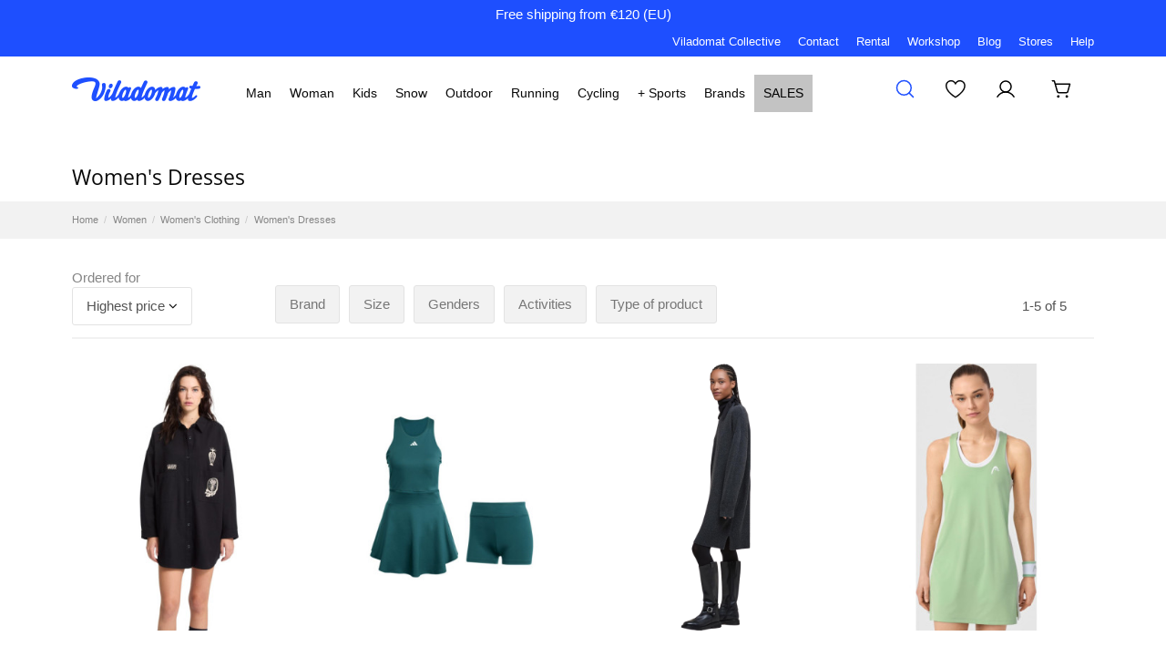

--- FILE ---
content_type: text/html; charset=utf-8
request_url: https://www.viladomat.com/en/2548-women-s-dresses
body_size: 50796
content:
<!doctype html>
<html lang="en">

<head>
    
        
  <meta charset="utf-8">


  <meta http-equiv="x-ua-compatible" content="ie=edge">



  


      <!-- Google Tag Manager -->
    <script>(function(w,d,s,l,i){w[l]=w[l]||[];w[l].push({'gtm.start':
      new Date().getTime(),event:'gtm.js'});var f=d.getElementsByTagName(s)[0],
              j=d.createElement(s),dl=l!='dataLayer'?'&l='+l:'';j.async=true;j.src=
              'https://www.googletagmanager.com/gtm.js?id='+i+dl;f.parentNode.insertBefore(j,f);
              })(window,document,'script','dataLayer','GTM-PSHG2K3T');</script>
    <!-- End Google Tag Manager -->
  
  



  <title>Women&#039;s Dresses - Quality and Style | Viladomat.com</title>
  
    
  
  
    <script data-keepinline="true">
    var ajaxGetProductUrl = '//www.viladomat.com/en/module/cdc_googletagmanager/async';
    var ajaxShippingEvent = 1;
    var ajaxPaymentEvent = 1;

/* datalayer */
dataLayer = window.dataLayer || [];
    let cdcDatalayer = {"pageCategory":"category","event":"view_item_list","ecommerce":{"currency":"EUR","items":[{"item_name":"FA VADERETRO DRESS","item_id":"VOLCO.B1332511.BLK.M","price":"0","price_tax_exc":"0","price_tax_inc":"0","item_brand":"VOLCOM","item_category":"Women","item_category2":"Women's Clothing","item_category3":"Women's Dresses","item_category4":"Women's Lifestyle Dresses","item_variant":"BLACK, M","item_list_name":"Women's Dresses","item_list_id":"cat_2548","index":1,"quantity":1,"google_business_vertical":"retail","categoryTree":"Mujer > Ropa de Mujer > Vestidos de Mujer > Vestidos Lifestyle de Mujer > Vestidos Sportstyle de Mujer"},{"item_name":"Y-DRESS","item_id":"ADIDA.JW2989.X.XS","price":"0","price_tax_exc":"0","price_tax_inc":"0","item_brand":"ADIDAS","item_category":"Sports","item_category2":"Racket Sports","item_category3":"Tennis and Padel Clothing","item_category4":"Women's Tennis and Padel Clothing","item_variant":"XS, AURIVY","item_list_name":"Women's Dresses","item_list_id":"cat_2548","index":2,"quantity":1,"google_business_vertical":"retail","categoryTree":"Deportes > Deportes de Raqueta > Ropa de Tenis y Pádel > Ropa de Tenis y Pádel de Mujer > Vestidos de Tenis y Pádel de Mujer"},{"item_name":"BARBOUR SERENA KNITTED MINI DRESS","item_id":"BARBU.LDR0938CH51.CH51.12","price":"0","price_tax_exc":"0","price_tax_inc":"0","item_brand":"BARBOUR","item_category":"Women","item_category2":"Women's Clothing","item_category3":"Women's Dresses","item_category4":"Women's Lifestyle Dresses","item_variant":"12, CHARCOAL","item_list_name":"Women's Dresses","item_list_id":"cat_2548","index":3,"quantity":1,"google_business_vertical":"retail","categoryTree":"Mujer > Ropa de Mujer > Vestidos de Mujer > Vestidos Lifestyle de Mujer > Vestidos Casualstyle de Mujer"},{"item_name":"SPIRIT DRESS WOMEN","item_id":"HEAD.814275.CE.S","price":"0","price_tax_exc":"0","price_tax_inc":"0","item_brand":"HEAD","item_category":"Sports","item_category2":"Racket Sports","item_category3":"Tennis and Padel Clothing","item_category4":"Women's Tennis and Padel Clothing","item_variant":"S, CE","item_list_name":"Women's Dresses","item_list_id":"cat_2548","index":4,"quantity":1,"google_business_vertical":"retail","categoryTree":"Deportes > Deportes de Raqueta > Ropa de Tenis y Pádel > Ropa de Tenis y Pádel de Mujer > Vestidos de Tenis y Pádel de Mujer"},{"item_name":"ABITO IN LINO","item_id":"DEHA.D22169.37616.L","price":"0","price_tax_exc":"0","price_tax_inc":"0","item_brand":"DEHA","item_category":"Women","item_category2":"Women's Clothing","item_category3":"Women's Dresses","item_category4":"Women's Lifestyle Dresses","item_variant":"L, SAGE GREEN","item_list_name":"Women's Dresses","item_list_id":"cat_2548","index":5,"quantity":1,"google_business_vertical":"retail","categoryTree":"Mujer > Ropa de Mujer > Vestidos de Mujer > Vestidos Lifestyle de Mujer > Vestidos Casualstyle de Mujer"}]}};
    // Si es un evento purchase, guardarlo para después del consentimiento
    if (cdcDatalayer.event === 'purchase' || cdcDatalayer.event === 'order_confirmation') {
        window.cdcPurchaseEvent = cdcDatalayer;
    } else {
        dataLayer.push(cdcDatalayer);
    }

/* call to GTM Tag */
(function(w,d,s,l,i){w[l]=w[l]||[];w[l].push({'gtm.start':
new Date().getTime(),event:'gtm.js'});var f=d.getElementsByTagName(s)[0],
j=d.createElement(s),dl=l!='dataLayer'?'&l='+l:'';j.async=true;j.src=
'https://www.googletagmanager.com/gtm.js?id='+i+dl;f.parentNode.insertBefore(j,f);
})(window,document,'script','dataLayer','GTM-PSHG2K3T');

/* async call to avoid cache system for dynamic data */
dataLayer.push({
  'event': 'datalayer_ready'
});

// Enviar evento purchase DESPUÉS del datalayer_ready (modo no asíncrono)
setTimeout(function() {
    if (window.cdcPurchaseEvent) {
        dataLayer.push(window.cdcPurchaseEvent);
        delete window.cdcPurchaseEvent;
    }
}, 100);
</script>
  
  <meta name="description" content="Women&#039;s Dresses for Varied. Style, comfort, and top brands. Viladomat.com">
  <meta name="keywords" content="M-R-VES">
    
      <link rel="canonical" href="https://www.viladomat.com/en/2548-women-s-dresses">
    

  
          <link rel="alternate" href="https://www.viladomat.com/ca/2548-vestits-de-dona" hreflang="ca-es">
            <link rel="alternate" href="https://www.viladomat.com/ca/2548-vestits-de-dona" hreflang="x-default">
                <link rel="alternate" href="https://www.viladomat.com/en/2548-women-s-dresses" hreflang="en-us">
                <link rel="alternate" href="https://www.viladomat.com/es/2548-vestidos-de-mujer" hreflang="es-es">
                <link rel="alternate" href="https://www.viladomat.com/fr/2548-robes-femme" hreflang="fr-fr">
                <link rel="alternate" href="https://www.viladomat.com/de/2548-damen-kleider" hreflang="de-de">
                <link rel="alternate" href="https://www.viladomat.com/it/2548-vestiti-da-donna" hreflang="it-it">
            

  
     <script type="application/ld+json">
 {
   "@context": "https://schema.org",
   "@type": "Organization",
   "name" : "Viladomat",
   "url" : "https://www.viladomat.com/en/"
       ,"logo": {
       "@type": "ImageObject",
       "url":"https://www.viladomat.com/img/logo-1698936384.jpg"
     }
    }
</script>

<script type="application/ld+json">
  {
    "@context": "https://schema.org",
    "@type": "WebPage",
    "isPartOf": {
      "@type": "WebSite",
      "url":  "https://www.viladomat.com/en/",
      "name": "Viladomat"
    },
    "name": "Women&#039;s Dresses - Quality and Style | Viladomat.com",
    "url":  "https://www.viladomat.com/en/2548-women-s-dresses"
  }
</script>


  <script type="application/ld+json">
    {
      "@context": "https://schema.org",
      "@type": "BreadcrumbList",
      "itemListElement": [
                  {
            "@type": "ListItem",
            "position": 1,
            "name": "Home",
            "item": "https://www.viladomat.com/en/"
          },              {
            "@type": "ListItem",
            "position": 2,
            "name": "Women",
            "item": "https://www.viladomat.com/en/1692-women"
          },              {
            "@type": "ListItem",
            "position": 3,
            "name": "Women&#039;s Clothing",
            "item": "https://www.viladomat.com/en/1757-women-s-clothing"
          },              {
            "@type": "ListItem",
            "position": 4,
            "name": "Women&#039;s Dresses",
            "item": "https://www.viladomat.com/en/2548-women-s-dresses"
          }          ]
    }
  </script>


  

  
    <script type="application/ld+json">
  {
    "@context": "https://schema.org",
    "@type": "ItemList",
    "itemListElement": [
            {
        "@type": "ListItem",
        "position": 1,
        "name": "FA VADERETRO DRESS - BLACK",
        "url": "https://www.viladomat.com/en/women-s-sportstyle-dresses/122522-1269207-fa-vaderetro-dress.html#/3-color-black/51-size-m"
      },          {
        "@type": "ListItem",
        "position": 2,
        "name": "Y-DRESS - AURIVY",
        "url": "https://www.viladomat.com/en/women-s-tennis-and-padel-dresses/119812-1240523-y-dress.html#/53-size-xs/36736-color-aurivy"
      },          {
        "@type": "ListItem",
        "position": 3,
        "name": "BARBOUR SERENA KNITTED MINI DRESS - CHARCOAL",
        "url": "https://www.viladomat.com/en/women-s-casualstyle-dresses/119015-1223558-barbour-serena-knitted-mini-dress.html#/2147-size-12/2442-color-charcoal"
      },          {
        "@type": "ListItem",
        "position": 4,
        "name": "SPIRIT DRESS WOMEN - CE",
        "url": "https://www.viladomat.com/en/women-s-tennis-and-padel-dresses/114778-1216204-spirit-dress-women.html#/49-size-s/37934-color-ce"
      },          {
        "@type": "ListItem",
        "position": 5,
        "name": "ABITO IN LINO - SAGE GREEN",
        "url": "https://www.viladomat.com/en/women-s-casualstyle-dresses/114103-1199754-abito-in-lino.html#/52-size-l/12653-color-sage_green"
      }        ]
  }
</script>


  
    
  



    <meta property="og:title" content="Women&#039;s Dresses - Quality and Style | Viladomat.com"/>
    <meta property="og:url" content="https://www.viladomat.com/en/2548-women-s-dresses"/>
    <meta property="og:site_name" content="Viladomat"/>
    <meta property="og:description" content="Women&#039;s Dresses for Varied. Style, comfort, and top brands. Viladomat.com">
    <meta property="og:type" content="website">


            
          <meta property="og:image" content="https://www.viladomat.com/img/logo-1698936384.jpg" />
    
    





      <meta name="viewport" content="initial-scale=1,user-scalable=no,maximum-scale=1,width=device-width">
  


  <meta name="theme-color" content="#ffffff">
  <meta name="msapplication-navbutton-color" content="#ffffff">


  <link rel="icon" type="image/vnd.microsoft.icon" href="https://www.viladomat.com/img/favicon.ico?1698936397">
  <link rel="shortcut icon" type="image/x-icon" href="https://www.viladomat.com/img/favicon.ico?1698936397">
    




    <link rel="stylesheet" href="https://www.viladomat.com/themes/viladomatwhc/assets/cache/theme-74fcfc4110.css" type="text/css" media="all">




<link rel="preload" as="font"
      href="https://www.viladomat.com/themes/warehouse/assets/css/font-awesome/fonts/fontawesome-webfont.woff?v=4.7.0"
      type="font/woff" crossorigin="anonymous">
<link rel="preload" as="font"
      href="https://www.viladomat.com/themes/warehouse/assets/css/font-awesome/fonts/fontawesome-webfont.woff2?v=4.7.0"
      type="font/woff2" crossorigin="anonymous">


<link  rel="preload stylesheet"  as="style" href="https://www.viladomat.com/themes/warehouse/assets/css/font-awesome/css/font-awesome-preload.css"
       type="text/css" crossorigin="anonymous">





  

  <script>
        var af_ajax = {"path":"https:\/\/www.viladomat.com\/en\/module\/amazzingfilter\/ajax?ajax=1","token":"7401b4c304a092ca843f372e7138e055"};
        var af_classes = {"load_font":1,"icon-filter":"icon-filter","u-times":"u-times","icon-eraser":"icon-eraser","icon-lock":"icon-lock","icon-unlock-alt":"icon-unlock-alt","icon-minus":"icon-minus","icon-plus":"icon-plus","icon-check":"icon-check","icon-save":"icon-save","js-product-miniature":"js-product-miniature","pagination":"pagination"};
        var af_ids = {"main":"main"};
        var af_is_modern = 1;
        var af_param_names = {"p":"page","n":"resultsPerPage"};
        var af_product_count_text = "";
        var af_product_list_class = "af-product-list";
        var af_sep = {"all":{"dec":".","tho":"","range":" - ","replacements":[]},"url":{"dec":".","tho":"","range":"-","replacements":[]}};
        var ap5_cartPackProducts = [];
        var ap5_modalErrorClose = "Close";
        var ap5_modalErrorTitle = "An error has occurred";
        var country_user = "nocom";
        var datalayer_cart_products = [];
        var elementorFrontendConfig = {"isEditMode":"","stretchedSectionContainer":"","instagramToken":"","is_rtl":false,"ajax_csfr_token_url":"https:\/\/www.viladomat.com\/en\/module\/iqitelementor\/Actions?process=handleCsfrToken&ajax=1"};
        var iqitTheme = {"rm_sticky":"0","rm_breakpoint":0,"op_preloader":"0","cart_style":"side","cart_confirmation":"notification","h_layout":"4","f_fixed":"","f_layout":"2","h_absolute":"0","h_sticky":"header","hw_width":"inherit","mm_content":"panel","hm_submenu_width":"fullwidth-background","h_search_type":"box","pl_lazyload":true,"pl_infinity":false,"pl_rollover":false,"pl_crsl_autoplay":false,"pl_slider_ld":4,"pl_slider_d":4,"pl_slider_t":3,"pl_slider_p":2,"pp_thumbs":"leftd","pp_zoom":"modalzoom","pp_image_layout":"carousel","pp_tabs":"tabh","pl_grid_qty":false};
        var iqitmegamenu = {"sticky":"false","containerSelector":"#wrapper > .container"};
        var iqitreviews = [];
        var iqitwishlist = {"nbProducts":0};
        var load_more = false;
        var message_popup_advice_shipping = "ATTENTION: Spending your points will generate additional shipping costs. We recommend adding another product to your order or saving these points for your next purchase.";
        var message_popup_advice_shipping2 = "ATTENTION: Spending your points or applying this discount voucher will generate additional shipping costs. We recommend adding another product to your order or saving these points for your next purchase.";
        var pm_advancedpack = {"ajaxUrl":"https:\/\/www.viladomat.com\/en\/module\/pm_advancedpack\/ajax","staticToken":"4111669efe4a8a904ca6be7ea95711b4"};
        var prestashop = {"cart":{"products":[],"totals":{"total":{"type":"total","label":"Total","amount":0,"value":"\u20ac0.00"},"total_including_tax":{"type":"total","label":"Total (tax incl.)","amount":0,"value":"\u20ac0.00"},"total_excluding_tax":{"type":"total","label":"Total (tax excl.)","amount":0,"value":"\u20ac0.00"}},"subtotals":{"products":{"type":"products","label":"Subtotal","amount":0,"value":"\u20ac0.00"},"discounts":null,"shipping":{"type":"shipping","label":"Shipping","amount":0,"value":""},"tax":null},"products_count":0,"summary_string":"0 items","vouchers":{"allowed":1,"added":[]},"discounts":[{"id_cart_rule":null,"id_customer":0,"date_from":"2025-10-07 11:00:00","date_to":"2026-03-31 11:00:00","description":"Funda ski gratis per compres superiors a 400\u20ac en skis","quantity":20,"quantity_per_user":20,"priority":1,"partial_use":0,"code":"","minimum_amount":"400.000000","minimum_amount_tax":1,"minimum_amount_currency":1,"minimum_amount_shipping":0,"country_restriction":0,"carrier_restriction":0,"group_restriction":0,"cart_rule_restriction":0,"product_restriction":1,"shop_restriction":0,"free_shipping":0,"reduction_percent":"0.00","reduction_amount":"0.000000","reduction_tax":1,"reduction_currency":1,"reduction_product":-2,"reduction_exclude_special":0,"gift_product":120840,"gift_product_attribute":1235311,"highlight":1,"active":1,"date_add":"2025-10-07 11:54:44","date_upd":"2026-01-05 09:30:13","id_lang":null,"name":null,"quantity_for_user":20}],"minimalPurchase":0,"minimalPurchaseRequired":""},"currency":{"id":1,"name":"Euro","iso_code":"EUR","iso_code_num":"978","sign":"\u20ac"},"customer":{"lastname":null,"firstname":null,"email":null,"birthday":null,"newsletter":null,"newsletter_date_add":null,"optin":null,"website":null,"company":null,"siret":null,"ape":null,"is_logged":false,"gender":{"type":null,"name":null},"addresses":[]},"country":{"id_zone":69,"id_currency":0,"call_prefix":1,"iso_code":"US","active":"1","contains_states":"1","need_identification_number":"0","need_zip_code":"1","zip_code_format":"NNNNN","display_tax_label":"0","name":{"1":"Estats Units","2":"United States","3":"Estados Unidos","4":"\u00c9tats-Unis","5":"Vereinigte Staaten","6":"Stati Uniti"},"id":21},"language":{"name":"English (English)","iso_code":"en","locale":"en-US","language_code":"en-us","active":"1","is_rtl":"0","date_format_lite":"m\/d\/Y","date_format_full":"m\/d\/Y H:i:s","id":2},"page":{"title":"","canonical":"https:\/\/www.viladomat.com\/en\/2548-women-s-dresses","meta":{"title":"Women's Dresses - Quality and Style | Viladomat.com","description":"Women's Dresses for Varied. Style, comfort, and top brands. Viladomat.com","keywords":"M-R-VES","robots":"index"},"page_name":"category","body_classes":{"lang-en":true,"lang-rtl":false,"country-US":true,"currency-EUR":true,"layout-full-width":true,"page-category":true,"tax-display-disabled":true,"page-customer-account":false,"category-id-2548":true,"category-Women's Dresses":true,"category-id-parent-1757":true,"category-depth-level-4":true},"admin_notifications":[],"password-policy":{"feedbacks":{"0":"Very weak","1":"Weak","2":"Average","3":"Strong (Between 8 and 72 characters needed. Must contain uppercase \/ lowercase letters and numbers)","4":"Very strong","Straight rows of keys are easy to guess":"Straight rows of keys are easy to guess","Short keyboard patterns are easy to guess":"Short keyboard patterns are easy to guess","Use a longer keyboard pattern with more turns":"Use a longer keyboard pattern with more turns","Repeats like \"aaa\" are easy to guess":"Repeats like \"aaa\" are easy to guess","Repeats like \"abcabcabc\" are only slightly harder to guess than \"abc\"":"Repeats like \"abcabcabc\" are only slightly harder to guess than \"abc\"","Sequences like abc or 6543 are easy to guess":"Sequences like \"abc\" or \"6543\" are easy to guess.","Recent years are easy to guess":"Recent years are easy to guess","Dates are often easy to guess":"Dates are often easy to guess","This is a top-10 common password":"This is a top-10 common password","This is a top-100 common password":"This is a top-100 common password","This is a very common password":"This is a very common password","This is similar to a commonly used password":"This is similar to a commonly used password","A word by itself is easy to guess":"A word by itself is easy to guess","Names and surnames by themselves are easy to guess":"Names and surnames by themselves are easy to guess","Common names and surnames are easy to guess":"Common names and surnames are easy to guess","Use a few words, avoid common phrases":"Use a few words, avoid common phrases","No need for symbols, digits, or uppercase letters":"No need for symbols, digits, or uppercase letters","Avoid repeated words and characters":"Avoid repeated words and characters","Avoid sequences":"Avoid sequences","Avoid recent years":"Avoid recent years","Avoid years that are associated with you":"Avoid years that are associated with you","Avoid dates and years that are associated with you":"Avoid dates and years that are associated with you","Capitalization doesn't help very much":"Capitalization doesn't help very much","All-uppercase is almost as easy to guess as all-lowercase":"All-uppercase is almost as easy to guess as all-lowercase","Reversed words aren't much harder to guess":"Reversed words aren't much harder to guess","Predictable substitutions like '@' instead of 'a' don't help very much":"Predictable substitutions like \"@\" instead of \"a\" don't help very much.","Add another word or two. Uncommon words are better.":"Add another word or two. Uncommon words are better."}}},"shop":{"name":"Viladomat","logo":"https:\/\/www.viladomat.com\/img\/logo-1698936384.jpg","stores_icon":"https:\/\/www.viladomat.com\/img\/logo_stores.png","favicon":"https:\/\/www.viladomat.com\/img\/favicon.ico"},"core_js_public_path":"\/themes\/","urls":{"base_url":"https:\/\/www.viladomat.com\/","current_url":"https:\/\/www.viladomat.com\/en\/2548-women-s-dresses","shop_domain_url":"https:\/\/www.viladomat.com","img_ps_url":"https:\/\/www.viladomat.com\/img\/","img_cat_url":"https:\/\/www.viladomat.com\/img\/c\/","img_lang_url":"https:\/\/www.viladomat.com\/img\/l\/","img_prod_url":"https:\/\/www.viladomat.com\/img\/p\/","img_manu_url":"https:\/\/www.viladomat.com\/img\/m\/","img_sup_url":"https:\/\/www.viladomat.com\/img\/su\/","img_ship_url":"https:\/\/www.viladomat.com\/img\/s\/","img_store_url":"https:\/\/www.viladomat.com\/img\/st\/","img_col_url":"https:\/\/www.viladomat.com\/img\/co\/","img_url":"https:\/\/www.viladomat.com\/themes\/warehouse\/assets\/img\/","css_url":"https:\/\/www.viladomat.com\/themes\/warehouse\/assets\/css\/","js_url":"https:\/\/www.viladomat.com\/themes\/warehouse\/assets\/js\/","pic_url":"https:\/\/www.viladomat.com\/upload\/","theme_assets":"https:\/\/www.viladomat.com\/themes\/warehouse\/assets\/","theme_dir":"https:\/\/www.viladomat.com\/var\/www\/viladomat.com\/themes\/viladomatwhc\/","child_theme_assets":"https:\/\/www.viladomat.com\/themes\/viladomatwhc\/assets\/","child_img_url":"https:\/\/www.viladomat.com\/themes\/viladomatwhc\/assets\/img\/","child_css_url":"https:\/\/www.viladomat.com\/themes\/viladomatwhc\/assets\/css\/","child_js_url":"https:\/\/www.viladomat.com\/themes\/viladomatwhc\/assets\/js\/","pages":{"address":"https:\/\/www.viladomat.com\/en\/address","addresses":"https:\/\/www.viladomat.com\/en\/addresses","authentication":"https:\/\/www.viladomat.com\/en\/login","manufacturer":"https:\/\/www.viladomat.com\/en\/brands","cart":"https:\/\/www.viladomat.com\/en\/cart","category":"https:\/\/www.viladomat.com\/en\/index.php?controller=category","cms":"https:\/\/www.viladomat.com\/en\/index.php?controller=cms","contact":"https:\/\/www.viladomat.com\/en\/contact","discount":"https:\/\/www.viladomat.com\/en\/discount","guest_tracking":"https:\/\/www.viladomat.com\/en\/guest-tracking","history":"https:\/\/www.viladomat.com\/en\/order-history","identity":"https:\/\/www.viladomat.com\/en\/identity","index":"https:\/\/www.viladomat.com\/en\/","my_account":"https:\/\/www.viladomat.com\/en\/my-account","order_confirmation":"https:\/\/www.viladomat.com\/en\/order-confirmation","order_detail":"https:\/\/www.viladomat.com\/en\/index.php?controller=order-detail","order_follow":"https:\/\/www.viladomat.com\/en\/order-follow","order":"https:\/\/www.viladomat.com\/en\/order","order_return":"https:\/\/www.viladomat.com\/en\/index.php?controller=order-return","order_slip":"https:\/\/www.viladomat.com\/en\/credit-slip","pagenotfound":"https:\/\/www.viladomat.com\/en\/page-not-found","password":"https:\/\/www.viladomat.com\/en\/password-recovery","pdf_invoice":"https:\/\/www.viladomat.com\/en\/index.php?controller=pdf-invoice","pdf_order_return":"https:\/\/www.viladomat.com\/en\/index.php?controller=pdf-order-return","pdf_order_slip":"https:\/\/www.viladomat.com\/en\/index.php?controller=pdf-order-slip","prices_drop":"https:\/\/www.viladomat.com\/en\/prices-drop","product":"https:\/\/www.viladomat.com\/en\/index.php?controller=product","registration":"https:\/\/www.viladomat.com\/en\/index.php?controller=registration","search":"https:\/\/www.viladomat.com\/en\/search","sitemap":"https:\/\/www.viladomat.com\/en\/sitemap","stores":"https:\/\/www.viladomat.com\/en\/stores","supplier":"https:\/\/www.viladomat.com\/en\/supplier","new_products":"https:\/\/www.viladomat.com\/en\/new-products","brands":"https:\/\/www.viladomat.com\/en\/brands","register":"https:\/\/www.viladomat.com\/en\/index.php?controller=registration","order_login":"https:\/\/www.viladomat.com\/en\/order?login=1"},"alternative_langs":{"ca-es":"https:\/\/www.viladomat.com\/ca\/2548-vestits-de-dona","en-us":"https:\/\/www.viladomat.com\/en\/2548-women-s-dresses","es-es":"https:\/\/www.viladomat.com\/es\/2548-vestidos-de-mujer","fr-fr":"https:\/\/www.viladomat.com\/fr\/2548-robes-femme","de-de":"https:\/\/www.viladomat.com\/de\/2548-damen-kleider","it-it":"https:\/\/www.viladomat.com\/it\/2548-vestiti-da-donna"},"actions":{"logout":"https:\/\/www.viladomat.com\/en\/?mylogout="},"no_picture_image":{"bySize":{"small_default":{"url":"https:\/\/www.viladomat.com\/img\/p\/en-default-small_default.jpg","width":98,"height":127},"cart_default":{"url":"https:\/\/www.viladomat.com\/img\/p\/en-default-cart_default.jpg","width":125,"height":162},"home_default":{"url":"https:\/\/www.viladomat.com\/img\/p\/en-default-home_default.jpg","width":300,"height":375},"medium_default":{"url":"https:\/\/www.viladomat.com\/img\/p\/en-default-medium_default.jpg","width":452,"height":584},"large_default":{"url":"https:\/\/www.viladomat.com\/img\/p\/en-default-large_default.jpg","width":704,"height":720},"thickbox_default":{"url":"https:\/\/www.viladomat.com\/img\/p\/en-default-thickbox_default.jpg","width":1100,"height":1422}},"small":{"url":"https:\/\/www.viladomat.com\/img\/p\/en-default-small_default.jpg","width":98,"height":127},"medium":{"url":"https:\/\/www.viladomat.com\/img\/p\/en-default-medium_default.jpg","width":452,"height":584},"large":{"url":"https:\/\/www.viladomat.com\/img\/p\/en-default-thickbox_default.jpg","width":1100,"height":1422},"legend":""}},"configuration":{"display_taxes_label":false,"display_prices_tax_incl":false,"is_catalog":false,"show_prices":true,"opt_in":{"partner":true},"quantity_discount":{"type":"discount","label":"Unit discount"},"voucher_enabled":1,"return_enabled":1},"field_required":[],"breadcrumb":{"links":[{"title":"Home","url":"https:\/\/www.viladomat.com\/en\/"},{"title":"Women","url":"https:\/\/www.viladomat.com\/en\/1692-women"},{"title":"Women's Clothing","url":"https:\/\/www.viladomat.com\/en\/1757-women-s-clothing"},{"title":"Women's Dresses","url":"https:\/\/www.viladomat.com\/en\/2548-women-s-dresses"}],"count":4},"link":{"protocol_link":"https:\/\/","protocol_content":"https:\/\/"},"time":1769030960,"static_token":"4111669efe4a8a904ca6be7ea95711b4","token":"7737af463c509ac3e6cc7123600cfac9","debug":false};
        var psemailsubscription_subscription = "https:\/\/www.viladomat.com\/en\/module\/ps_emailsubscription\/subscription";
        var psr_icon_color = "#F19D76";
        var show_load_more_btn = true;
        var url_ajax = "\/modules\/viladdressextrafields\/ajax.php";
        var url_ajax_vilstocks = "https:\/\/www.viladomat.com\/en\/module\/vilstocks\/stocks";
        var vilstocks_delivery_2_4 = "4-8 business days";
        var vilstocks_delivery_7_14 = "7-14 business days";
        var vilstocks_title_availability = "See store availability";
        var vilstocks_title_delivery = "See delivery time";
      </script>



    <!-- START OF DOOFINDER ADD TO CART SCRIPT -->
  <script>
    document.addEventListener('doofinder.cart.add', function(event) {

      const checkIfCartItemHasVariation = (cartObject) => {
        return (cartObject.item_id === cartObject.grouping_id) ? false : true;
      }

      /**
      * Returns only ID from string
      */
      const sanitizeVariationID = (variationID) => {
        return variationID.replace(/\D/g, "")
      }

      doofinderManageCart({
        cartURL          : "https://www.viladomat.com/en/cart",  //required for prestashop 1.7, in previous versions it will be empty.
        cartToken        : "4111669efe4a8a904ca6be7ea95711b4",
        productID        : checkIfCartItemHasVariation(event.detail) ? event.detail.grouping_id : event.detail.item_id,
        customizationID  : checkIfCartItemHasVariation(event.detail) ? sanitizeVariationID(event.detail.item_id) : 0,   // If there are no combinations, the value will be 0
        quantity         : event.detail.amount,
        statusPromise    : event.detail.statusPromise,
        itemLink         : event.detail.link,
        group_id         : event.detail.group_id
      });
    });
  </script>
  <!-- END OF DOOFINDER ADD TO CART SCRIPT -->

  <!-- START OF DOOFINDER UNIQUE SCRIPT -->
  <script data-keepinline>
    
    (function(w, k) {w[k] = window[k] || function () { (window[k].q = window[k].q || []).push(arguments) }})(window, "doofinderApp")
    

    // Custom personalization:
    doofinderApp("config", "language", "en-us");
    doofinderApp("config", "currency", "EUR");
  </script>
  <script src="https://eu1-config.doofinder.com/2.x/4d67e5e6-ef23-4da3-9e7e-f9ee1355d4f8.js" async></script>
  <!-- END OF DOOFINDER UNIQUE SCRIPT -->
<style id="nxtalswatchimage">
#attributes .attribute_list #color_to_pick_list li{
	width: initial;
    height: initial;
}
.product-variants .product-variants-item .color, #product #attributes .attribute_list #color_to_pick_list li a.color_pick, #product #attributes .attribute_list #color_to_pick_list li a.color_pick img, .product-variants .color, .product-variants .input-color {
	width: 100px;
	height: 100px;
	background-repeat: no-repeat;
    background-position: center;
	background-size: contain;
}
</style>



<style type="text/css">@media(max-width:100px){#amazzing_filter{position:fixed;opacity:0;}}</style>



<!-- Google Tag Manager -->
<script>
(function(w,d,s,l,i){w[l]=w[l]||[];w[l].push({'gtm.start':
new Date().getTime(),event:'gtm.js'});var f=d.getElementsByTagName(s)[0],
j=d.createElement(s),dl=l!='dataLayer'?'&l='+l:'';j.async=true;j.src=
'https://www.googletagmanager.com/gtm.js?id=' + i + dl;f.parentNode.insertBefore(j,f);
})(window,document,'script','dataLayer','GTM-58PX732X');
</script>
<!-- End Google Tag Manager -->

    
    
     <script type="text/javascript">
    (function(c,l,a,r,i,t,y){
        c[a]=c[a]||function(){(c[a].q=c[a].q||[]).push(arguments)};
        t=l.createElement(r);t.async=1;t.src="https://www.clarity.ms/tag/"+i;
        y=l.getElementsByTagName(r)[0];y.parentNode.insertBefore(t,y);
    })(window, document, "clarity", "script", "q0x49sbd7m");
  </script> </head>

<body id="category" class="lang-en country-us currency-eur layout-full-width page-category tax-display-disabled category-id-2548 category-women-s-dresses category-id-parent-1757 category-depth-level-4 body-desktop-header-style-w-4">


            <!-- Google Tag Manager (noscript) -->
        <noscript><iframe src="https://www.googletagmanager.com/ns.html?id=GTM-PSHG2K3T"
                          height="0" width="0" style="display:none;visibility:hidden"></iframe></noscript>
        <!-- End Google Tag Manager (noscript) -->
    




    <!-- Google Tag Manager (noscript) -->
<noscript><iframe src="https://www.googletagmanager.com/ns.html?id=GTM-PSHG2K3T"
height="0" width="0" style="display:none;visibility:hidden"></iframe></noscript>
<!-- End Google Tag Manager (noscript) -->



<main id="main-page-content"  >
    
            

    <header id="header" class="desktop-header-style-w-4">
        
            
  <div class="header-banner">
    <section class="top-messages-swiper block block-section">
  <div class="container">
    <div class="swiper-container-wrapper">
      <div class="messages-swiper swiper-container">
        <div class="swiper-wrapper">
                      <div class="swiper-slide">
              <div class="message-content">
                                  <a href="https://www.viladomat.com/en/content/1-shipping-and-delivery" title="Free shipping from €120 (EU)">Free shipping from €120 (EU)</a>
                              </div>
            </div>
                      <div class="swiper-slide">
              <div class="message-content">
                                  <a href="https://www.viladomat.com/en/content/40-exchange-or-return-item" title="Easy and hassle-free return">Easy and hassle-free return</a>
                              </div>
            </div>
                      <div class="swiper-slide">
              <div class="message-content">
                                  <a href="https://www.viladomat.com/en/contact" title="Any question? Quick response guaranteed">Any question? Quick response guaranteed</a>
                              </div>
            </div>
                      <div class="swiper-slide">
              <div class="message-content">
                                  <a href="https://www.viladomat.com/en/content/166-viladomat-collective" title="Discover VILADOMAT COLLECTIVE">Discover VILADOMAT COLLECTIVE</a>
                              </div>
            </div>
                  </div>
        <div class="swiper-pagination"></div>
        <div class="swiper-button-next"></div>
        <div class="swiper-button-prev"></div>
      </div>
    </div>
  </div>
</section>

  </div>



   
 <link rel="stylesheet" href="https://www.viladomat.com/themes/warehouse/assets/css/vl-custom.css"> 

                        <nav class="header-nav">
            <div class="container">
            
        <div class="row justify-content-between">
                        <div class="col col-auto center-nav text-center">
                
             </div>
            <div class="col col-auto col-md right-nav text-right">
                            <div class="block-iqitlinksmanager block-iqitlinksmanager-2 block-links-inline d-inline-block">
            <ul>
                                                            <li>
                            <a
                                    href="https://www.viladomat.com/en/content/166-viladomat-collective"
                                    title="Join Viladomat Collective for free, Viladomat&#039;s new outdoor community. Share running, cycling, trekking, and ski mountaineering outings. Experience outdoor sports like never before, surrounded by fellow enthusiasts."                                                                >
                                Viladomat Collective
                            </a>
                        </li>
                                                                                <li>
                            <a
                                    href="https://www.viladomat.com/en/contact"
                                    title="Use our form to contact us"                                                                >
                                Contact
                            </a>
                        </li>
                                                                                <li>
                            <a
                                    href="https://rental.viladomat.com/en"
                                                                                                    >
                                Rental
                            </a>
                        </li>
                                                                                <li>
                            <a
                                    href="https://www.viladomat.com/en/content/159-ski-snowboard-workshop-andorra"
                                                                                                    >
                                Workshop
                            </a>
                        </li>
                                                                                <li>
                            <a
                                    href="https://blog.viladomat.com/"
                                                                                                    >
                                Blog
                            </a>
                        </li>
                                                                                <li>
                            <a
                                    href="https://www.viladomat.com/en/stores"
                                    title="Discover all our stores in Andorra. Find out about our hours and locations."                                                                >
                                Stores
                            </a>
                        </li>
                                                                                <li>
                            <a
                                    href="https://www.viladomat.com/en/content/6-help"
                                    title="Welcome to Viladomat&#039;s help center! Do you have an order in progress? Need advice on a product? Do you have an issue with the shipment of your order? This is your page!"                                                                >
                                Help
                            </a>
                        </li>
                                                </ul>
        </div>
    
             </div>
        </div>

                        </div>
            </nav>
        



<div id="desktop-header" class="desktop-header-style-4">
    
            
    <div class="header-top">
    
    <div id="desktop-header-container" class="container">
        <div class="row align-items-center">
                            <div class="col col-auto col-header-left">
                    <div id="desktop_logo">
                                                    
  <a href="https://www.viladomat.com/en/">
    <img class="logo img-fluid"
         src="https://www.viladomat.com/img/logo-1698936384.jpg"
                  alt="Viladomat"
         width="141"
         height="26"
    >
  </a>

                                                    
                    </div>
                    
                </div>
                <div class="col col-header-center col-header-menu">
                                        



<div id="iqitmegamenu-wrapper" class="iqitmegamenu-wrapper iqitmegamenu-all">
	<div class="container container-iqitmegamenu">
		<div id="iqitmegamenu-horizontal" class="iqitmegamenu clearfix" role="navigation">

						
			<nav id="cbp-hrmenu" class="cbp-hrmenu cbp-horizontal cbp-hrsub-narrow">
				<ul>
											<li id="cbp-hrmenu-tab-161"
							class="cbp-hrmenu-tab cbp-hrmenu-tab-161  cbp-has-submeu">
							<a href="/en/1691-man" class="nav-link" 
										>
										

										<span class="cbp-tab-title">
											Man											<i class="fa fa-angle-down cbp-submenu-aindicator"></i></span>
																			</a>
																			<div class="cbp-hrsub col-12">
											<div class="cbp-hrsub-inner">
												<div class="container iqitmegamenu-submenu-container">
													
																																													




<div class="row menu_row menu-element  first_rows menu-element-id-1">
                

                                                




    <div class="col-2 cbp-menu-column cbp-menu-element menu-element-id-2 ">
        <div class="cbp-menu-column-inner">
                                        
                                
                                    
                                                    <a href="/en/1854-men-s-shoes">
                                <span class="cbp-column-title nav-link transition-300">Footwear                                 </span>
                            </a>
                                                            
                
                                             <ul class="vil-no-margin">
<li><a href="/en/1855-men-s-shoes">Sneakers</a></li>
<li><a href="/en/1866-men-s-boots">Boots</a></li>
<li><a href="/en/2642-men-s-shoes">Shoes</a></li>
<li><a href="/en/1874-men-s-sandals-and-flip-flops">Sandals and flip-flops</a></li>
<li><a href="/en/1871-men-s-slippers">Slippers</a></li>
</ul>
                    
                
            

            
            </div>    </div>
                                    




    <div class="col-2 cbp-menu-column cbp-menu-element menu-element-id-5 ">
        <div class="cbp-menu-column-inner">
                                        
                                
                                    
                                                    <a href="/en/1694-men-s-clothing">
                                <span class="cbp-column-title nav-link transition-300">Clothing                                 </span>
                            </a>
                                                            
                
                                             <ul class="vil-no-margin">
<li><a href="/en/1691-man?type-of-product=beanies,caps,face-masks,hats,headbands">Headwear</a></li>
<li><a href="/en/1695-men-s-jackets">Jackets</a></li>
<li><a href="/en/1707-men-s-vests">Vests</a></li>
<li><a href="/en/1705-men-s-sweatshirts">Sweatshirts</a></li>
<li><a href="/en/1706-men-s-sweater">Sweaters</a></li>
<li><a href="/en/2462-men-s-tracksuits">Tracksuits</a></li>
<li><a href="/en/2536-men-s-polos">Polos</a></li>
<li><a href="/en/2449-men-s-t-shirts">T-shirts</a></li>
<li><a href="/en/1694-men-s-clothing?type-of-product=long-pants,pants,shorts">Pants</a></li>
<li><a href="/en/1694-men-s-clothing?type-of-product=leggings">Tights</a></li>
<li><a href="/en/2717-men-s-fleeces-and-mid-layers">Fleece layers</a></li>
<!--<li><a href="">Underwear</a></li>-->
<li><a href="/en/1879-men-s-socks">Socks</a></li>
<li><a href="/en/1742-men-s-gloves-and-mittens">Gloves</a></li>
<!--<li><a href="">Accessories</a></li>--></ul>
                    
                
            

            
            </div>    </div>
                                    




    <div class="col-2 cbp-menu-column cbp-menu-element menu-element-id-6 ">
        <div class="cbp-menu-column-inner">
                                        
                                
                                    
                                                    <a href="/en/1736-men-s-accessories">
                                <span class="cbp-column-title nav-link transition-300">Accessories                                 </span>
                            </a>
                                                            
                
                                             <ul class="vil-no-margin">
<li><a href="/en/2785-men-s-lifestyle-backpacks">Backpacks</a></li>
<li><a href="/en/3339-men-s-lifestyle-fanny-packs">Waist bags</a></li>
<li><a href="/en/3336-men-s-wallets-and-purses">Wallets</a></li>
</ul>
                    
                
            

            
            </div>    </div>
                                    




    <div class="col-2 cbp-menu-column cbp-menu-element menu-element-id-7 ">
        <div class="cbp-menu-column-inner">
                                        
                                
                                    
                                                    <a href="/en/brand/35-volcom" class="cbp-column-title nav-link"><span class="label cbp-column-title-label">VOLCOM</span>                             </a>
                                                            
                
                                            <a href="/en/brand/35-volcom">                        <img src="/img/cms/Menus/volcom.webp" loading="lazy" class="img-fluid cbp-banner-image"
                                                               width="400" height="300"  />
                        </a>                    
                
            

            
            </div>    </div>
                                    




    <div class="col-2 cbp-menu-column cbp-menu-element menu-element-id-8 ">
        <div class="cbp-menu-column-inner">
                                        
                                
                                    
                                                    <a href="/en/brand/154-mammut" class="cbp-column-title nav-link"><span class="label cbp-column-title-label">MAMMUT</span>                             </a>
                                                            
                
                                            <a href="/en/brand/154-mammut">                        <img src="/img/cms/Menus/mammut.webp" loading="lazy" class="img-fluid cbp-banner-image"
                                                               width="400" height="300"  />
                        </a>                    
                
            

            
            </div>    </div>
                                    




    <div class="col-2 cbp-menu-column cbp-menu-element menu-element-id-9 ">
        <div class="cbp-menu-column-inner">
                                        
                                
                                    
                                                    <a href="/en/brand/168-carhartt-wip" class="cbp-column-title nav-link"><span class="label cbp-column-title-label">CARHARTT WIP</span>                             </a>
                                                            
                
                                            <a href="/en/brand/168-carhartt-wip">                        <img src="/img/cms/Menus/carhartt.webp" loading="lazy" class="img-fluid cbp-banner-image"
                                                               width="400" height="300"  />
                        </a>                    
                
            

            
            </div>    </div>
                            
                </div>
																															




<div class="row menu_row menu-element  first_rows menu-element-id-3">
                

                                                




    <div class="col-12 cbp-menu-column cbp-menu-element menu-element-id-4 ">
        <div class="cbp-menu-column-inner">
                                        
                                
                
                                    <ul class="cbp-manufacturers row">
                                                                                                                                                                        <li class="col-1 transition-opacity-300">
                                    <a href="https://www.viladomat.com/en/brand/28-adidas"
                                       title="ADIDAS">
                                        <img src="https://www.viladomat.com/img/m/28-small_default.jpg"
                                             loading="lazy"
                                             class="img-fluid logo_manufacturer "  width="98" height="127"                                             alt="ADIDAS"/>
                                    </a>
                                </li>
                                                                                                                                                                                                                                    <li class="col-1 transition-opacity-300">
                                    <a href="https://www.viladomat.com/en/brand/5-burton"
                                       title="BURTON">
                                        <img src="https://www.viladomat.com/img/m/5-small_default.jpg"
                                             loading="lazy"
                                             class="img-fluid logo_manufacturer "  width="98" height="127"                                             alt="BURTON"/>
                                    </a>
                                </li>
                                                                                                                                                                                                                                    <li class="col-1 transition-opacity-300">
                                    <a href="https://www.viladomat.com/en/brand/168-carhartt-wip"
                                       title="CARHARTT WIP">
                                        <img src="https://www.viladomat.com/img/m/168-small_default.jpg"
                                             loading="lazy"
                                             class="img-fluid logo_manufacturer "  width="98" height="127"                                             alt="CARHARTT WIP"/>
                                    </a>
                                </li>
                                                                                                                                                                                                                                    <li class="col-1 transition-opacity-300">
                                    <a href="https://www.viladomat.com/en/brand/56-columbia"
                                       title="COLUMBIA">
                                        <img src="https://www.viladomat.com/img/m/56-small_default.jpg"
                                             loading="lazy"
                                             class="img-fluid logo_manufacturer "  width="98" height="127"                                             alt="COLUMBIA"/>
                                    </a>
                                </li>
                                                                                                                                                                                                                                    <li class="col-1 transition-opacity-300">
                                    <a href="https://www.viladomat.com/en/brand/222-helly-hansen"
                                       title="HELLY HANSEN">
                                        <img src="https://www.viladomat.com/img/m/222-small_default.jpg"
                                             loading="lazy"
                                             class="img-fluid logo_manufacturer "  width="98" height="127"                                             alt="HELLY HANSEN"/>
                                    </a>
                                </li>
                                                                                                                                                                                                                                    <li class="col-1 transition-opacity-300">
                                    <a href="https://www.viladomat.com/en/brand/3-la-sportiva"
                                       title="LA SPORTIVA">
                                        <img src="https://www.viladomat.com/img/m/3-small_default.jpg"
                                             loading="lazy"
                                             class="img-fluid logo_manufacturer "  width="98" height="127"                                             alt="LA SPORTIVA"/>
                                    </a>
                                </li>
                                                                                                                                                                                                                                    <li class="col-1 transition-opacity-300">
                                    <a href="https://www.viladomat.com/en/brand/18-nike"
                                       title="NIKE">
                                        <img src="https://www.viladomat.com/img/m/18-small_default.jpg"
                                             loading="lazy"
                                             class="img-fluid logo_manufacturer "  width="98" height="127"                                             alt="NIKE"/>
                                    </a>
                                </li>
                                                                                                                                                                                                                                    <li class="col-1 transition-opacity-300">
                                    <a href="https://www.viladomat.com/en/brand/259-on"
                                       title="ON">
                                        <img src="https://www.viladomat.com/img/m/259-small_default.jpg"
                                             loading="lazy"
                                             class="img-fluid logo_manufacturer "  width="98" height="127"                                             alt="ON"/>
                                    </a>
                                </li>
                                                                                                                                                                                                                                    <li class="col-1 transition-opacity-300">
                                    <a href="https://www.viladomat.com/en/brand/155-patagonia"
                                       title="PATAGONIA">
                                        <img src="https://www.viladomat.com/img/m/155-small_default.jpg"
                                             loading="lazy"
                                             class="img-fluid logo_manufacturer "  width="98" height="127"                                             alt="PATAGONIA"/>
                                    </a>
                                </li>
                                                                                                                                                                                                                                    <li class="col-1 transition-opacity-300">
                                    <a href="https://www.viladomat.com/en/brand/79-paul-shark"
                                       title="PAUL &amp; SHARK">
                                        <img src="https://www.viladomat.com/img/m/79-small_default.jpg"
                                             loading="lazy"
                                             class="img-fluid logo_manufacturer "  width="98" height="127"                                             alt="PAUL &amp; SHARK"/>
                                    </a>
                                </li>
                                                                                                                                                                                                                                    <li class="col-1 transition-opacity-300">
                                    <a href="https://www.viladomat.com/en/brand/40-salomon"
                                       title="SALOMON">
                                        <img src="https://www.viladomat.com/img/m/40-small_default.jpg"
                                             loading="lazy"
                                             class="img-fluid logo_manufacturer "  width="98" height="127"                                             alt="SALOMON"/>
                                    </a>
                                </li>
                                                                                                                                                                                                                                    <li class="col-1 transition-opacity-300">
                                    <a href="https://www.viladomat.com/en/brand/12-the-north-face"
                                       title="THE NORTH FACE">
                                        <img src="https://www.viladomat.com/img/m/12-small_default.jpg"
                                             loading="lazy"
                                             class="img-fluid logo_manufacturer "  width="98" height="127"                                             alt="THE NORTH FACE"/>
                                    </a>
                                </li>
                                                                                                        </ul>
                
            

            
            </div>    </div>
                            
                </div>
																													
																									</div>
											</div>
										</div>
																</li>
												<li id="cbp-hrmenu-tab-162"
							class="cbp-hrmenu-tab cbp-hrmenu-tab-162  cbp-has-submeu">
							<a href="/en/1692-women" class="nav-link" 
										>
										

										<span class="cbp-tab-title">
											Woman											<i class="fa fa-angle-down cbp-submenu-aindicator"></i></span>
																			</a>
																			<div class="cbp-hrsub col-12">
											<div class="cbp-hrsub-inner">
												<div class="container iqitmegamenu-submenu-container">
													
																																													




<div class="row menu_row menu-element  first_rows menu-element-id-1">
                

                                                




    <div class="col-2 cbp-menu-column cbp-menu-element menu-element-id-2 ">
        <div class="cbp-menu-column-inner">
                                        
                                
                                    
                                                    <a href="/en/1885-women-s-shoes">
                                <span class="cbp-column-title nav-link transition-300">Footwear                                 </span>
                            </a>
                                                            
                
                                             <ul class="vil-no-margin">
<li><a href="/en/1886-women-s-shoes">Sneakers</a></li>
<li><a href="/en/1893-women-s-boots">Boots</a></li>
<li><a href="/en/2645-women-s-shoes">Shoes</a></li>
<li><a href="/en/1901-women-s-sandals-and-flip-flops">Sandals and flip-flops</a></li>
<li><a href="/en/1898-women-s-slippers">Slippers</a></li>
</ul>
                    
                
            

            
            </div>    </div>
                                    




    <div class="col-2 cbp-menu-column cbp-menu-element menu-element-id-5 ">
        <div class="cbp-menu-column-inner">
                                        
                                
                                    
                                                    <a href="/en/1757-women-s-clothing">
                                <span class="cbp-column-title nav-link transition-300">Clothing                                 </span>
                            </a>
                                                            
                
                                             <ul class="vil-no-margin">
<li><a href="/en/1757-women-s-clothing?type-of-product=beanies,caps,face-masks,hats,headbands">Headwear</a></li>
<li><a href="/en/1758-women-s-jackets">Jackets</a></li>
<li><a href="/en/1771-women-s-vests">Vests</a></li>
<li><a href="/en/1769-women-s-sweatshirts">Sweatshirts</a></li>
<li><a href="/en/1770-women-s-sweaters">Sweaters</a></li>
<li><a href="/en/2466-women-s-tracksuits">Tracksuits</a></li>
<li><a href="/en/2538-women-s-polos">Polos</a></li>
<li><a href="/en/2450-women-s-t-shirt">T-shirts</a></li>
<li><a href="/en/1757-women-s-clothing?type-of-product=long-pants,pants,shorts">Pants</a></li>
<li><a href="/en/1757-women-s-clothing?type-of-product=leggings">Tights</a></li>
<li><a href="/en/2718-women-s-fleeces-and-mid-layers">Fleece layers</a></li>
<!--<li><a href="">Underwear</a></li>-->
<li><a href="/en/1905-women-s-socks">Socks</a></li>
<li><a href="/en/1803-women-s-gloves-and-mittens">Gloves</a></li>
<!--<li><a href="">Accessories</a></li>--></ul>
                    
                
            

            
            </div>    </div>
                                    




    <div class="col-2 cbp-menu-column cbp-menu-element menu-element-id-6 ">
        <div class="cbp-menu-column-inner">
                                        
                                
                                    
                                                    <a href="/en/1797-women-s-accessories">
                                <span class="cbp-column-title nav-link transition-300">Accessories                                 </span>
                            </a>
                                                            
                
                                             <ul class="vil-no-margin">
<li><a href="/en/2786-women-s-lifestyle-backpacks">Backpacks</a></li>
<!--<li><a href="/en/3216-women-s-lifestyle-fanny-packs">Waist bags</a></li>--> <!--<li><a href="/en/3338-women-s-wallets-and-purses">Wallets</a></li>-->
<li><a href="/en/2788-lifestyle-handbags">Handbags</a></li>
</ul>
                    
                
            

            
            </div>    </div>
                                    




    <div class="col-2 cbp-menu-column cbp-menu-element menu-element-id-7 ">
        <div class="cbp-menu-column-inner">
                                        
                                
                                    
                                                    <a href="/en/brand/2-ugg" class="cbp-column-title nav-link"><span class="label cbp-column-title-label">UGG</span>                             </a>
                                                            
                
                                            <a href="/en/brand/2-ugg">                        <img src="/img/cms/Menus/UGG.webp" loading="lazy" class="img-fluid cbp-banner-image"
                                                               width="400" height="300"  />
                        </a>                    
                
            

            
            </div>    </div>
                                    




    <div class="col-2 cbp-menu-column cbp-menu-element menu-element-id-8 ">
        <div class="cbp-menu-column-inner">
                                        
                                
                                    
                                                    <a href="/en/brand/54-casall" class="cbp-column-title nav-link"><span class="label cbp-column-title-label">CASALL</span>                             </a>
                                                            
                
                                            <a href="/en/brand/54-casall">                        <img src="/img/cms/Menus/casall.webp" loading="lazy" class="img-fluid cbp-banner-image"
                                                               width="400" height="300"  />
                        </a>                    
                
            

            
            </div>    </div>
                                    




    <div class="col-2 cbp-menu-column cbp-menu-element menu-element-id-9 ">
        <div class="cbp-menu-column-inner">
                                        
                                
                                    
                                                    <a href="/en/brand/301-born-living-yoga" class="cbp-column-title nav-link"><span class="label cbp-column-title-label">BORN LIVING YOGA</span>                             </a>
                                                            
                
                                            <a href="/en/brand/301-born-living-yoga">                        <img src="/img/cms/Menus/born-living-yoga.webp" loading="lazy" class="img-fluid cbp-banner-image"
                                                               width="400" height="300"  />
                        </a>                    
                
            

            
            </div>    </div>
                            
                </div>
																															




<div class="row menu_row menu-element  first_rows menu-element-id-3">
                

                                                




    <div class="col-12 cbp-menu-column cbp-menu-element menu-element-id-4 ">
        <div class="cbp-menu-column-inner">
                                        
                                
                
                                    <ul class="cbp-manufacturers row">
                                                                                                                                                                        <li class="col-1 transition-opacity-300">
                                    <a href="https://www.viladomat.com/en/brand/28-adidas"
                                       title="ADIDAS">
                                        <img src="https://www.viladomat.com/img/m/28-small_default.jpg"
                                             loading="lazy"
                                             class="img-fluid logo_manufacturer "  width="98" height="127"                                             alt="ADIDAS"/>
                                    </a>
                                </li>
                                                                                                                                                                                                                                    <li class="col-1 transition-opacity-300">
                                    <a href="https://www.viladomat.com/en/brand/54-casall"
                                       title="CASALL">
                                        <img src="https://www.viladomat.com/img/m/54-small_default.jpg"
                                             loading="lazy"
                                             class="img-fluid logo_manufacturer "  width="98" height="127"                                             alt="CASALL"/>
                                    </a>
                                </li>
                                                                                                                                                                                                                                    <li class="col-1 transition-opacity-300">
                                    <a href="https://www.viladomat.com/en/brand/56-columbia"
                                       title="COLUMBIA">
                                        <img src="https://www.viladomat.com/img/m/56-small_default.jpg"
                                             loading="lazy"
                                             class="img-fluid logo_manufacturer "  width="98" height="127"                                             alt="COLUMBIA"/>
                                    </a>
                                </li>
                                                                                                                                                                                                                                    <li class="col-1 transition-opacity-300">
                                    <a href="https://www.viladomat.com/en/brand/206-dynafit"
                                       title="DYNAFIT">
                                        <img src="https://www.viladomat.com/img/m/206-small_default.jpg"
                                             loading="lazy"
                                             class="img-fluid logo_manufacturer "  width="98" height="127"                                             alt="DYNAFIT"/>
                                    </a>
                                </li>
                                                                                                                                                                                                                                    <li class="col-1 transition-opacity-300">
                                    <a href="https://www.viladomat.com/en/brand/222-helly-hansen"
                                       title="HELLY HANSEN">
                                        <img src="https://www.viladomat.com/img/m/222-small_default.jpg"
                                             loading="lazy"
                                             class="img-fluid logo_manufacturer "  width="98" height="127"                                             alt="HELLY HANSEN"/>
                                    </a>
                                </li>
                                                                                                                                                                                                                                    <li class="col-1 transition-opacity-300">
                                    <a href="https://www.viladomat.com/en/brand/18-nike"
                                       title="NIKE">
                                        <img src="https://www.viladomat.com/img/m/18-small_default.jpg"
                                             loading="lazy"
                                             class="img-fluid logo_manufacturer "  width="98" height="127"                                             alt="NIKE"/>
                                    </a>
                                </li>
                                                                                                                                                                                                                                    <li class="col-1 transition-opacity-300">
                                    <a href="https://www.viladomat.com/en/brand/259-on"
                                       title="ON">
                                        <img src="https://www.viladomat.com/img/m/259-small_default.jpg"
                                             loading="lazy"
                                             class="img-fluid logo_manufacturer "  width="98" height="127"                                             alt="ON"/>
                                    </a>
                                </li>
                                                                                                                                                                                                                                    <li class="col-1 transition-opacity-300">
                                    <a href="https://www.viladomat.com/en/brand/155-patagonia"
                                       title="PATAGONIA">
                                        <img src="https://www.viladomat.com/img/m/155-small_default.jpg"
                                             loading="lazy"
                                             class="img-fluid logo_manufacturer "  width="98" height="127"                                             alt="PATAGONIA"/>
                                    </a>
                                </li>
                                                                                                                                                                                                                                    <li class="col-1 transition-opacity-300">
                                    <a href="https://www.viladomat.com/en/brand/40-salomon"
                                       title="SALOMON">
                                        <img src="https://www.viladomat.com/img/m/40-small_default.jpg"
                                             loading="lazy"
                                             class="img-fluid logo_manufacturer "  width="98" height="127"                                             alt="SALOMON"/>
                                    </a>
                                </li>
                                                                                                                                                                                                                                    <li class="col-1 transition-opacity-300">
                                    <a href="https://www.viladomat.com/en/brand/9-ternua"
                                       title="TERNUA">
                                        <img src="https://www.viladomat.com/img/m/9-small_default.jpg"
                                             loading="lazy"
                                             class="img-fluid logo_manufacturer "  width="98" height="127"                                             alt="TERNUA"/>
                                    </a>
                                </li>
                                                                                                                                                                                                                                    <li class="col-1 transition-opacity-300">
                                    <a href="https://www.viladomat.com/en/brand/12-the-north-face"
                                       title="THE NORTH FACE">
                                        <img src="https://www.viladomat.com/img/m/12-small_default.jpg"
                                             loading="lazy"
                                             class="img-fluid logo_manufacturer "  width="98" height="127"                                             alt="THE NORTH FACE"/>
                                    </a>
                                </li>
                                                                                                                                                                                                                                    <li class="col-1 transition-opacity-300">
                                    <a href="https://www.viladomat.com/en/brand/52-under-armour"
                                       title="UNDER ARMOUR">
                                        <img src="https://www.viladomat.com/img/m/52-small_default.jpg"
                                             loading="lazy"
                                             class="img-fluid logo_manufacturer "  width="98" height="127"                                             alt="UNDER ARMOUR"/>
                                    </a>
                                </li>
                                                                                                        </ul>
                
            

            
            </div>    </div>
                            
                </div>
																													
																									</div>
											</div>
										</div>
																</li>
												<li id="cbp-hrmenu-tab-163"
							class="cbp-hrmenu-tab cbp-hrmenu-tab-163  cbp-has-submeu">
							<a href="/en/1693-kids" class="nav-link" 
										>
										

										<span class="cbp-tab-title">
											Kids											<i class="fa fa-angle-down cbp-submenu-aindicator"></i></span>
																			</a>
																			<div class="cbp-hrsub col-12">
											<div class="cbp-hrsub-inner">
												<div class="container iqitmegamenu-submenu-container">
													
																																													




<div class="row menu_row menu-element  first_rows menu-element-id-1">
                

                                                




    <div class="col-2 cbp-menu-column cbp-menu-element menu-element-id-2 ">
        <div class="cbp-menu-column-inner">
                                        
                                
                                    
                                                    <a href="/en/1911-kids-shoes">
                                <span class="cbp-column-title nav-link transition-300">Footwear                                 </span>
                            </a>
                                                            
                
                                             <ul class="vil-no-margin">
<li><a href="/en/1912-kids-shoes">Sneakers</a></li>
<li><a href="/en/1917-kids-boots">Boots</a></li>
<li><a href="/en/3348-kids-shoes">Shoes</a></li>
<li><a href="/en/1923-kids-sandals-and-flip-flops">Sandals and flip-flops</a></li>
<li><a href="/en/1921-kids-slippers">Slippers</a></li>
</ul>
                    
                
            

            
            </div>    </div>
                                    




    <div class="col-2 cbp-menu-column cbp-menu-element menu-element-id-5 ">
        <div class="cbp-menu-column-inner">
                                        
                                
                                    
                                                    <a href="/en/1814-kids-clothing">
                                <span class="cbp-column-title nav-link transition-300">Clothing                                 </span>
                            </a>
                                                            
                
                                             <ul class="vil-no-margin">
<li><a href="/en/1814-kids-clothing?type-of-product=beanies,caps,face-masks,hats,headbands">Headwear</a></li>
<li><a href="/en/1815-kids-jackets">Jackets</a></li>
<li><a href="/en/1823-kids-vests">Vests</a></li>
<li><a href="/en/1821-kids-sweatshirts">Sweatshirts</a></li>
<li><a href="/en/1822-kids-sweaters">Sweaters</a></li>
<li><a href="/en/2469-kids-tracksuit">Tracksuits</a></li>
<li><a href="/en/2539-kids-polos">Polos</a></li>
<li><a href="/en/2451-kids-t-shirts">T-shirts</a></li>
<li><a href="/en/1814-kids-clothing?type-of-product=long-pants,pants,shorts">Pants</a></li>
<li><a href="/en/1814-kids-clothing?type-of-product=leggings">Tights</a></li>
<li><a href="/en/2719-kids-fleeces-and-mid-layers">Fleece layers</a></li>
<!--<li><a href="">Underwear</a></li>-->
<li><a href="/en/1927-kids-socks">Socks</a></li>
<li><a href="/en/1845-kids-gloves-and-mittens">Gloves</a></li>
<!--<li><a href="">Accessories</a></li>--></ul>
                    
                
            

            
            </div>    </div>
                                    




    <div class="col-2 cbp-menu-column cbp-menu-element menu-element-id-6 ">
        <div class="cbp-menu-column-inner">
                                        
                                
                                    
                                                    <a href="/en/1840-kids-accessories">
                                <span class="cbp-column-title nav-link transition-300">Accessories                                 </span>
                            </a>
                                                            
                
                                             <ul class="vil-no-margin">
<li><a href="/en/2787-kids-lifestyle-backpacks">Backpacks</a></li>
</ul>
                    
                
            

            
            </div>    </div>
                                    




    <div class="col-2 cbp-menu-column cbp-menu-element menu-element-id-7 ">
        <div class="cbp-menu-column-inner">
                                        
                                
                                    
                                                    <a href="/en/brand/35-volcom?genders=children" class="cbp-column-title nav-link"><span class="label cbp-column-title-label">VOLCOM</span>                             </a>
                                                            
                
                                            <a href="/en/brand/35-volcom?genders=children">                        <img src="/img/cms/Menus/volcom-kids.webp" loading="lazy" class="img-fluid cbp-banner-image"
                                                               width="400" height="300"  />
                        </a>                    
                
            

            
            </div>    </div>
                                    




    <div class="col-2 cbp-menu-column cbp-menu-element menu-element-id-8 ">
        <div class="cbp-menu-column-inner">
                                        
                                
                                    
                                                    <a href="/en/brand/66-roxy?genders=children" class="cbp-column-title nav-link"><span class="label cbp-column-title-label">ROXY</span>                             </a>
                                                            
                
                                            <a href="/en/brand/66-roxy?genders=children">                        <img src="/img/cms/Menus/roxy-kids.webp" loading="lazy" class="img-fluid cbp-banner-image"
                                                               width="400" height="300"  />
                        </a>                    
                
            

            
            </div>    </div>
                                    




    <div class="col-2 cbp-menu-column cbp-menu-element menu-element-id-9 ">
        <div class="cbp-menu-column-inner">
                                        
                                
                                    
                                                    <a href="/en/brand/94-quiksilver?genders=children" class="cbp-column-title nav-link"><span class="label cbp-column-title-label">QUIKSILVER</span>                             </a>
                                                            
                
                                            <a href="/en/brand/94-quiksilver?genders=children">                        <img src="/img/cms/Menus/quiksilver-kids.webp" loading="lazy" class="img-fluid cbp-banner-image"
                                                               width="400" height="300"  />
                        </a>                    
                
            

            
            </div>    </div>
                            
                </div>
																															




<div class="row menu_row menu-element  first_rows menu-element-id-3">
                

                                                




    <div class="col-12 cbp-menu-column cbp-menu-element menu-element-id-4 ">
        <div class="cbp-menu-column-inner">
                                        
                                
                
                                    <ul class="cbp-manufacturers row">
                                                                                                                                                                        <li class="col-1 transition-opacity-300">
                                    <a href="https://www.viladomat.com/en/brand/5-burton"
                                       title="BURTON">
                                        <img src="https://www.viladomat.com/img/m/5-small_default.jpg"
                                             loading="lazy"
                                             class="img-fluid logo_manufacturer "  width="98" height="127"                                             alt="BURTON"/>
                                    </a>
                                </li>
                                                                                                                                                                                                                                    <li class="col-1 transition-opacity-300">
                                    <a href="https://www.viladomat.com/en/brand/168-carhartt-wip"
                                       title="CARHARTT WIP">
                                        <img src="https://www.viladomat.com/img/m/168-small_default.jpg"
                                             loading="lazy"
                                             class="img-fluid logo_manufacturer "  width="98" height="127"                                             alt="CARHARTT WIP"/>
                                    </a>
                                </li>
                                                                                                                                                                                                                                    <li class="col-1 transition-opacity-300">
                                    <a href="https://www.viladomat.com/en/brand/56-columbia"
                                       title="COLUMBIA">
                                        <img src="https://www.viladomat.com/img/m/56-small_default.jpg"
                                             loading="lazy"
                                             class="img-fluid logo_manufacturer "  width="98" height="127"                                             alt="COLUMBIA"/>
                                    </a>
                                </li>
                                                                                                                                                                                                                                    <li class="col-1 transition-opacity-300">
                                    <a href="https://www.viladomat.com/en/brand/218-dc-shoes"
                                       title="DC SHOES">
                                        <img src="https://www.viladomat.com/img/m/218-small_default.jpg"
                                             loading="lazy"
                                             class="img-fluid logo_manufacturer "  width="98" height="127"                                             alt="DC SHOES"/>
                                    </a>
                                </li>
                                                                                                                                                                                                                                    <li class="col-1 transition-opacity-300">
                                    <a href="https://www.viladomat.com/en/brand/90-dickies"
                                       title="DICKIES">
                                        <img src="https://www.viladomat.com/img/m/90-small_default.jpg"
                                             loading="lazy"
                                             class="img-fluid logo_manufacturer "  width="98" height="127"                                             alt="DICKIES"/>
                                    </a>
                                </li>
                                                                                                                                                                                                                                    <li class="col-1 transition-opacity-300">
                                    <a href="https://www.viladomat.com/en/brand/353-eastpak"
                                       title="EASTPAK">
                                        <img src="https://www.viladomat.com/img/m/353-small_default.jpg"
                                             loading="lazy"
                                             class="img-fluid logo_manufacturer "  width="98" height="127"                                             alt="EASTPAK"/>
                                    </a>
                                </li>
                                                                                                                                                                                                                                    <li class="col-1 transition-opacity-300">
                                    <a href="https://www.viladomat.com/en/brand/109-fox"
                                       title="FOX">
                                        <img src="https://www.viladomat.com/img/m/109-small_default.jpg"
                                             loading="lazy"
                                             class="img-fluid logo_manufacturer "  width="98" height="127"                                             alt="FOX"/>
                                    </a>
                                </li>
                                                                                                                                                                                                                                    <li class="col-1 transition-opacity-300">
                                    <a href="https://www.viladomat.com/en/brand/222-helly-hansen"
                                       title="HELLY HANSEN">
                                        <img src="https://www.viladomat.com/img/m/222-small_default.jpg"
                                             loading="lazy"
                                             class="img-fluid logo_manufacturer "  width="98" height="127"                                             alt="HELLY HANSEN"/>
                                    </a>
                                </li>
                                                                                                                                                                                                                                    <li class="col-1 transition-opacity-300">
                                    <a href="https://www.viladomat.com/en/brand/18-nike"
                                       title="NIKE">
                                        <img src="https://www.viladomat.com/img/m/18-small_default.jpg"
                                             loading="lazy"
                                             class="img-fluid logo_manufacturer "  width="98" height="127"                                             alt="NIKE"/>
                                    </a>
                                </li>
                                                                                                                                                                                                                                    <li class="col-1 transition-opacity-300">
                                    <a href="https://www.viladomat.com/en/brand/321-nike-sb"
                                       title="NIKE SB">
                                        <img src="https://www.viladomat.com/img/m/321-small_default.jpg"
                                             loading="lazy"
                                             class="img-fluid logo_manufacturer "  width="98" height="127"                                             alt="NIKE SB"/>
                                    </a>
                                </li>
                                                                                                                                                                                                                                                                                                                                                                                                            <li class="col-1 transition-opacity-300">
                                    <a href="https://www.viladomat.com/en/brand/40-salomon"
                                       title="SALOMON">
                                        <img src="https://www.viladomat.com/img/m/40-small_default.jpg"
                                             loading="lazy"
                                             class="img-fluid logo_manufacturer "  width="98" height="127"                                             alt="SALOMON"/>
                                    </a>
                                </li>
                                                                                                                                                                                                                                    <li class="col-1 transition-opacity-300">
                                    <a href="https://www.viladomat.com/en/brand/12-the-north-face"
                                       title="THE NORTH FACE">
                                        <img src="https://www.viladomat.com/img/m/12-small_default.jpg"
                                             loading="lazy"
                                             class="img-fluid logo_manufacturer "  width="98" height="127"                                             alt="THE NORTH FACE"/>
                                    </a>
                                </li>
                                                                                                        </ul>
                
            

            
            </div>    </div>
                            
                </div>
																													
																									</div>
											</div>
										</div>
																</li>
												<li id="cbp-hrmenu-tab-154"
							class="cbp-hrmenu-tab cbp-hrmenu-tab-154  cbp-has-submeu">
							<a href="/en/2203-snow" class="nav-link" 
										>
										

										<span class="cbp-tab-title">
											Snow											<i class="fa fa-angle-down cbp-submenu-aindicator"></i></span>
																			</a>
																			<div class="cbp-hrsub col-12">
											<div class="cbp-hrsub-inner">
												<div class="container iqitmegamenu-submenu-container">
													
																																													




<div class="row menu_row menu-element  first_rows menu-element-id-1">
                

                                                




    <div class="col-2 cbp-menu-column cbp-menu-element menu-element-id-2 ">
        <div class="cbp-menu-column-inner">
                                        
                                
                                    
                                                    <a href="/en/2846-ski">
                                <span class="cbp-column-title nav-link transition-300">Ski equipment                                 </span>
                            </a>
                                                            
                
                                             <ul class="vil-no-margin">
<li><a href="/en/3034-skis-bindings-packs">Ski + bindings packs</a></li>
<li><a href="/en/2974-skis">Skis</a></li>
<li><a href="/en/2852-ski-bindings">Bindings</a></li>
<li><a href="/en/2847-ski-boots">Boots</a></li>
<li><a href="/en/2847-ski-boots">Poles</a></li>
<li><a href="/en/2868-ski-and-snowboard-protections">Protections</a></li>
<li><a href="/en/2877-ski-backpacks-and-bags">Backpacks, bags and covers</a></li>
</ul>
                    
                
            

            
            </div>    </div>
                                    




    <div class="col-2 cbp-menu-column cbp-menu-element menu-element-id-5 ">
        <div class="cbp-menu-column-inner">
                                        
                                
                                    
                                                    <a href="/en/2203-snow">
                                <span class="cbp-column-title nav-link transition-300">Ski Equipment                                 </span>
                            </a>
                                                            
                
                                             <ul class="vil-no-margin">
<li><a href="/en/2858-ski-helmets">Ski Helmets</a></li>
<li><a href="/en/2890-ski-beanies-headbands-and-accessories">Beanies</a></li>
<li><a href="/en/1943-ski-goggles">Goggles</a></li>
<li><a href="/en/2898-ski-jackets">Jackets</a></li>
<li><a href="/en/3138-ski-vests">Vests</a></li>
<li><a href="/en/3244-ski-fleeces">Fleece Jackets</a></li>
<li><a href="/en/3130-ski-sweaters">Sweaters</a></li>
<li><a href="/en/2902-ski-pants">Pants</a></li>
<li><a href="/en/2906-ski-suits">Ski Suits &amp; Bibs</a></li>
<li><a href="/en/2882-ski-gloves">Gloves</a></li>
<li><a href="/en/2886-ski-mittens">Mittens</a></li>
<li><a href="/en/3114-ski-thermal-clothing">Thermal Clothing</a></li>
<li><a href="/en/2894-ski-socks">Socks</a></li>
<!--<li><a href="">Après-Ski Footwear</a></li>--></ul>
                    
                
            

            
            </div>    </div>
                                    




    <div class="col-2 cbp-menu-column cbp-menu-element menu-element-id-6 ">
        <div class="cbp-menu-column-inner">
                                        
                                
                                    
                                                    <a href="/en/2204-ski-touring">
                                <span class="cbp-column-title nav-link transition-300">Ski touring gear                                 </span>
                            </a>
                                                            
                
                                             <ul class="vil-no-margin"><!--<li><a href="">Ski + binding packs</a></li>-->
<li><a href="/en/2205-skis-touring">Skis</a></li>
<li><a href="/en/2209-ski-skins">Climbing skins</a></li>
<li><a href="/en/2207-ski-touring-bindings">Bindings</a></li>
<li><a href="/en/2206-ski-touring-boots">Boots</a></li>
<li><a href="/en/2208-ski-touring-poles">Poles</a></li>
<li><a href="/en/2213-avalanche-safety-equipment">Avalanche safety equipment</a></li>
<li><a href="/en/3143-ski-touring-backpacks">Backpacks</a></li>
<li><a href="/en/2877-ski-backpacks-and-bags">Bags and covers</a></li>
</ul>
                    
                
            

            
            </div>    </div>
                                    




    <div class="col-2 cbp-menu-column cbp-menu-element menu-element-id-7 ">
        <div class="cbp-menu-column-inner">
                                        
                                
                                    
                                                    <a href="/en/1968-electronics">
                                <span class="cbp-column-title nav-link transition-300">Ski touring equipment                                 </span>
                            </a>
                                                            
                
                                             <ul class="vil-no-margin">
<li><a href="/en/3140-ski-touringh-helmets">Helmets</a></li>
<li><a href="/en/2890-ski-beanies-headbands-and-accessories">Hats</a></li>
<li><a href="/en/1935-mountain-sunglasses">Goggles</a></li>
<li><a href="/en/2556-ski-touring-jackets">Jackets</a></li>
<li><a href="/en/3138-ski-vests">Vests</a></li>
<li><a href="/en/3222-ski-touring-fleeces">Fleece jackets</a></li>
<li><a href="/en/3130-ski-sweaters">Sweaters</a></li>
<li><a href="/en/2559-ski-touring-pants">Pants</a></li>
<li><a href="/en/2550-ski-touring-gloves">Gloves</a></li>
<li><a href="/en/2553-ski-touring-mittens">Mittens</a></li>
<li><a href="/en/3274-ski-touring-thermal-clothing">Thermal clothing</a></li>
<li><a href="/en/3144-ski-touring-socks">Socks</a></li>
<!--<li><a href="">Après-Ski footwear</a></li>--></ul>
                    
                
            

            
            </div>    </div>
                                    




    <div class="col-2 cbp-menu-column cbp-menu-element menu-element-id-8 ">
        <div class="cbp-menu-column-inner">
                                        
                                
                                    
                                                    <a href="/en/2910-snowboard">
                                <span class="cbp-column-title nav-link transition-300">Snowboard gear                                 </span>
                            </a>
                                                            
                
                                             <ul class="vil-no-margin">
<li><a href="/en/2970-snowboard">Snowboards</a></li>
<li><a href="/en/2977-splitboards">Splitboards</a></li>
<li><a href="/en/2963-snowboard-bindings">Bindings</a></li>
<li><a href="/en/2911-snowboard-boots">Boots</a></li>
<li><a href="/en/2868-ski-and-snowboard-protections">Protective gear</a></li>
<li><a href="/en/2924-snowboard-backpacks-and-bags">Backpacks, bags and covers</a></li>
<!--<li><a href="">Bags and covers</a></li>-->
<li><a href="/en/2210-snowshoes">Snowshoes</a></li>
<li><a href="/en/2791-sleds">Sleds</a></li>
</ul>
                    
                
            

            
            </div>    </div>
                                    




    <div class="col-2 cbp-menu-column cbp-menu-element menu-element-id-9 ">
        <div class="cbp-menu-column-inner">
                                        
                                
                                    
                                                    <a href="/en/2910-snowboard">
                                <span class="cbp-column-title nav-link transition-300">Snowboard equipmentq                                 </span>
                            </a>
                                                            
                
                                             <ul class="vil-no-margin">
<li><a href="/en/2920-snowboard-helmets">Snowboard helmets</a></li>
<li><a href="/en/2890-ski-beanies-headbands-and-accessories">Beanies</a></li>
<li><a href="/en/2916-snowboard-masks">Goggles</a></li>
<li><a href="/en/2940-snowboard-jackets">Jackets</a></li>
<li><a href="/en/3138-ski-vests">Vests</a></li>
<li><a href="/en/2959-snowboard-fleeces">Fleece jackets</a></li>
<li><a href="/en/3130-ski-sweaters">Sweaters</a></li>
<li><a href="/en/2944-snowboard-pants">Pants</a></li>
<li><a href="/en/2948-snowboard-one-piece-and-bib">Snow suits &amp; bibs</a></li>
<li><a href="/en/2929-snowboard-gloves">Gloves</a></li>
<li><a href="/en/2933-snowboard-mittens">Mittens</a></li>
<li><a href="/en/3121-snowboard-thermal-clothing">Thermal clothing</a></li>
<li><a href="/en/2937-snowboard-socks">Socks</a></li>
</ul>
                    
                
            

            
            </div>    </div>
                            
                </div>
																															




<div class="row menu_row menu-element  first_rows menu-element-id-3">
                

                                                




    <div class="col-12 cbp-menu-column cbp-menu-element menu-element-id-4 ">
        <div class="cbp-menu-column-inner">
                                        
                                
                
                                    <ul class="cbp-manufacturers row">
                                                                                                                                                                        <li class="col-1 transition-opacity-300">
                                    <a href="https://www.viladomat.com/en/brand/47-686"
                                       title="686">
                                        <img src="https://www.viladomat.com/img/m/47-small_default.jpg"
                                             loading="lazy"
                                             class="img-fluid logo_manufacturer "  width="98" height="127"                                             alt="686"/>
                                    </a>
                                </li>
                                                                                                                                                                                                                                    <li class="col-1 transition-opacity-300">
                                    <a href="https://www.viladomat.com/en/brand/173-atomic"
                                       title="ATOMIC">
                                        <img src="https://www.viladomat.com/img/m/173-small_default.jpg"
                                             loading="lazy"
                                             class="img-fluid logo_manufacturer "  width="98" height="127"                                             alt="ATOMIC"/>
                                    </a>
                                </li>
                                                                                                                                                                                                                                    <li class="col-1 transition-opacity-300">
                                    <a href="https://www.viladomat.com/en/brand/106-bataleon"
                                       title="BATALEON">
                                        <img src="https://www.viladomat.com/img/m/106-small_default.jpg"
                                             loading="lazy"
                                             class="img-fluid logo_manufacturer "  width="98" height="127"                                             alt="BATALEON"/>
                                    </a>
                                </li>
                                                                                                                                                                                                                                    <li class="col-1 transition-opacity-300">
                                    <a href="https://www.viladomat.com/en/brand/5-burton"
                                       title="BURTON">
                                        <img src="https://www.viladomat.com/img/m/5-small_default.jpg"
                                             loading="lazy"
                                             class="img-fluid logo_manufacturer "  width="98" height="127"                                             alt="BURTON"/>
                                    </a>
                                </li>
                                                                                                                                                                                                                                    <li class="col-1 transition-opacity-300">
                                    <a href="https://www.viladomat.com/en/brand/87-descente"
                                       title="DESCENTE">
                                        <img src="https://www.viladomat.com/img/m/87-small_default.jpg"
                                             loading="lazy"
                                             class="img-fluid logo_manufacturer "  width="98" height="127"                                             alt="DESCENTE"/>
                                    </a>
                                </li>
                                                                                                                                                                                                                                    <li class="col-1 transition-opacity-300">
                                    <a href="https://www.viladomat.com/en/brand/206-dynafit"
                                       title="DYNAFIT">
                                        <img src="https://www.viladomat.com/img/m/206-small_default.jpg"
                                             loading="lazy"
                                             class="img-fluid logo_manufacturer "  width="98" height="127"                                             alt="DYNAFIT"/>
                                    </a>
                                </li>
                                                                                                                                                                                                                                    <li class="col-1 transition-opacity-300">
                                    <a href="https://www.viladomat.com/en/brand/92-goldbergh"
                                       title="GOLDBERGH">
                                        <img src="https://www.viladomat.com/img/m/92-small_default.jpg"
                                             loading="lazy"
                                             class="img-fluid logo_manufacturer "  width="98" height="127"                                             alt="GOLDBERGH"/>
                                    </a>
                                </li>
                                                                                                                                                                                                                                    <li class="col-1 transition-opacity-300">
                                    <a href="https://www.viladomat.com/en/brand/222-helly-hansen"
                                       title="HELLY HANSEN">
                                        <img src="https://www.viladomat.com/img/m/222-small_default.jpg"
                                             loading="lazy"
                                             class="img-fluid logo_manufacturer "  width="98" height="127"                                             alt="HELLY HANSEN"/>
                                    </a>
                                </li>
                                                                                                                                                                                                                                    <li class="col-1 transition-opacity-300">
                                    <a href="https://www.viladomat.com/en/brand/215-jones-snowboards"
                                       title="JONES SNOWBOARDS">
                                        <img src="https://www.viladomat.com/img/m/215-small_default.jpg"
                                             loading="lazy"
                                             class="img-fluid logo_manufacturer "  width="98" height="127"                                             alt="JONES SNOWBOARDS"/>
                                    </a>
                                </li>
                                                                                                                                                                                                                                                                                                                                                                                                            <li class="col-1 transition-opacity-300">
                                    <a href="https://www.viladomat.com/en/brand/229-poc"
                                       title="POC">
                                        <img src="https://www.viladomat.com/img/m/229-small_default.jpg"
                                             loading="lazy"
                                             class="img-fluid logo_manufacturer "  width="98" height="127"                                             alt="POC"/>
                                    </a>
                                </li>
                                                                                                                                                                                                                                    <li class="col-1 transition-opacity-300">
                                    <a href="https://www.viladomat.com/en/brand/40-salomon"
                                       title="SALOMON">
                                        <img src="https://www.viladomat.com/img/m/40-small_default.jpg"
                                             loading="lazy"
                                             class="img-fluid logo_manufacturer "  width="98" height="127"                                             alt="SALOMON"/>
                                    </a>
                                </li>
                                                                                                                                                                                                                                    <li class="col-1 transition-opacity-300">
                                    <a href="https://www.viladomat.com/en/brand/12-the-north-face"
                                       title="THE NORTH FACE">
                                        <img src="https://www.viladomat.com/img/m/12-small_default.jpg"
                                             loading="lazy"
                                             class="img-fluid logo_manufacturer "  width="98" height="127"                                             alt="THE NORTH FACE"/>
                                    </a>
                                </li>
                                                                                                        </ul>
                
            

            
            </div>    </div>
                            
                </div>
																													
																									</div>
											</div>
										</div>
																</li>
												<li id="cbp-hrmenu-tab-155"
							class="cbp-hrmenu-tab cbp-hrmenu-tab-155  cbp-has-submeu">
							<a href="/en/1978-trekking-and-camping" class="nav-link" 
										>
										

										<span class="cbp-tab-title">
											Outdoor											<i class="fa fa-angle-down cbp-submenu-aindicator"></i></span>
																			</a>
																			<div class="cbp-hrsub col-12">
											<div class="cbp-hrsub-inner">
												<div class="container iqitmegamenu-submenu-container">
													
																																													




<div class="row menu_row menu-element  first_rows menu-element-id-1">
                

                                                




    <div class="col-2 cbp-menu-column cbp-menu-element menu-element-id-2 ">
        <div class="cbp-menu-column-inner">
                                        
                                
                                    
                                                    <a href="/en/2014-mountain-shoes">
                                <span class="cbp-column-title nav-link transition-300">Mountain footwear                                 </span>
                            </a>
                                                            
                
                                             <ul class="vil-no-margin">
<li><a href="/en/2019-mountain-boots">Mountain boots</a></li>
<li><a href="/en/2015-mountain-shoes">Mountain shoes</a></li>
<li><a href="/en/2281-trail-running-shoes">Trail running shoes</a></li>
<!--<li><a href="">Après-Ski footwear</a></li>-->
<li><a href="/en/2024-mountain-slippers">Slippers</a></li>
<li><a href="/en/2028-mountain-sandals-and-flip-flops">Sandals and flip-flops</a></li>
</ul>
                    
                
            

            
            </div>    </div>
                                    




    <div class="col-2 cbp-menu-column cbp-menu-element menu-element-id-5 ">
        <div class="cbp-menu-column-inner">
                                        
                                
                                    
                                                    <a href="/en/1978-trekking-and-camping">
                                <span class="cbp-column-title nav-link transition-300">Mountain equipment                                 </span>
                            </a>
                                                            
                
                                             <ul class="vil-no-margin">
<li><a href="/en/1997-mountain-beanies-caps-and-hats">Headwear</a></li>
<li><a href="/en/1935-mountain-sunglasses">Glasses</a></li>
<li><a href="/en/2731-mountain-jackets">Jackets</a></li>
<li><a href="/en/1983-mountain-vests">Vests</a></li>
<li><a href="/en/2723-mountain-fleeces-and-mid-layers">Fleece jackets</a></li>
<li><a href="/en/1986-mountain-sweaters-and-sweatshirts">Sweaters</a></li>
<li><a href="/en/1980-mountain-shirts">Shirts</a></li>
<li><a href="/en/2452-mountain-t-shirts">T-shirts</a></li>
<!--<li><a href="">Tops and sports bras</a></li>-->
<li><a href="/en/1979-mountain-clothing?type-of-product=leggings,long-pants,pants,shorts,thermal-pants">Leggings and pants</a></li>
<li><a href="/en/2005-mountain-gloves">Gloves</a></li>
<li><a href="/en/1987-mountain-underwear">Underwear and thermal clothing</a></li>
<li><a href="/en/2001-mountain-socks">Socks</a></li>
</ul>
                    
                
            

            
            </div>    </div>
                                    




    <div class="col-2 cbp-menu-column cbp-menu-element menu-element-id-6 ">
        <div class="cbp-menu-column-inner">
                                        
                                
                                    
                                                    <a href="/en/1978-trekking-and-camping">
                                <span class="cbp-column-title nav-link transition-300">Mountain accessories                                 </span>
                            </a>
                                                            
                
                                             <ul class="vil-no-margin">
<li><a href="/en/2681-trekking-poles">Poles</a></li>
<li><a href="/en/2697-hydration">Hydration</a></li>
<li><a href="/en/2703-lighting">Lighting</a></li>
<li><a href="/en/1968-electronics?type-of-product=gps,gps-sports-watches">Smartwatches and GPS</a></li>
<li><a href="/en/2660-backpacks-and-bags">Backpacks and bags</a></li>
<li><a href="/en/2708-health-and-safety">Safety and health</a></li>
</ul>
                    
                
            

            
            </div>    </div>
                                    




    <div class="col-2 cbp-menu-column cbp-menu-element menu-element-id-7 ">
        <div class="cbp-menu-column-inner">
                                        
                                
                                    
                                                    <a href="/en/1968-electronics">
                                <span class="cbp-column-title nav-link transition-300">Mountain electronics                                 </span>
                            </a>
                                                            
                
                                             <ul class="vil-no-margin">
<li><a href="/en/1968-electronics?type-of-product=activity-bracelets,analog-watches,digital-watches,gps,gps-sports-watches,watches">Smartwatches and GPS</a></li>
<li><a href="/en/1968-electronics?type-of-product=accessories,analog-watches,digital-watches,gps,gps-sports-watches,watches">Smartwatch and GPS accessories</a></li>
<li><a href="/en/1968-electronics?type-of-product=audio">Headphones and speakers</a></li>
<!--<li><a href="">Electrostimulators</a></li>--> <!--<li><a href="">Digital scales</a></li>-->
<li><a href="/en/1968-electronics?type-of-product=electrostimulation,percussive-devices,pneumatic-compression">Recovery and well-being</a></li>
</ul>
                    
                
            

            
            </div>    </div>
                                    




    <div class="col-2 cbp-menu-column cbp-menu-element menu-element-id-8 ">
        <div class="cbp-menu-column-inner">
                                        
                                
                                    
                                                    <a href="/en/2037-climbing-and-alpinism">
                                <span class="cbp-column-title nav-link transition-300">Climbing and mountaineering                                 </span>
                            </a>
                                                            
                
                                             <ul class="vil-no-margin">
<li><a href="/en/2052-helmets">Climbing shoes</a></li>
<li><a href="/en/2057-climbing-harnesses">Helmets</a></li>
<li><a href="/en/2057-climbing-harnesses">Harnesses</a></li>
<li><a href="/en/2066-ice-axes-and-crampons">Ice axes and crampons</a></li>
<li><a href="/en/2069-via-ferratas">Via ferrata sets</a></li>
<li><a href="/en/2037-climbing-and-alpinism?type-of-product=carabiners,quickdraws">Carabiners and quickdraws</a></li>
<li><a href="/en/2814-friends-nuts-and-pitons">Friends, nuts and pitons</a></li>
<li><a href="/en/2049-lanyards">Anchors, hangers, screws and more</a></li>
<li><a href="/en/2042-climbing-ropes">Ropes and slings</a></li>
<li><a href="/en/2056-belay-devices-and-rappelling-gear">Belay devices</a></li>
<li><a href="/en/2055-pulleys">Pulleys</a></li>
<li><a href="/en/2061-magnesium-and-bags">Chalk</a></li>
<li><a href="/en/2038-backpacks-and-bags">Bags and backpacks</a></li>
<li><a href="/en/2065-crashpads">Crashpads</a></li>
<li><a href="/en/3186-climbing-accessories">Accessories</a></li>
</ul>
                    
                
            

            
            </div>    </div>
                                    




    <div class="col-2 cbp-menu-column cbp-menu-element menu-element-id-9 ">
        <div class="cbp-menu-column-inner">
                                        
                                
                                    
                                                    <a href="/en/1978-trekking-and-camping">
                                <span class="cbp-column-title nav-link transition-300">Camping                                 </span>
                            </a>
                                                            
                
                                             <ul class="vil-no-margin">
<li><a href="/en/2667-tents">Tents</a></li>
<li><a href="/en/2672-sleeping-bags">Sleeping bags</a></li>
<li><a href="/en/1978-trekking-and-camping?type-of-product=cushions,mats,2851-mats">Mattresses, sleeping pads, mats and pillows</a></li>
<li><a href="/en/2688-stoves-grills-and-fuel">Barbecues</a></li>
<li><a href="/en/2692-coolers">Coolers</a></li>
<li><a href="/en/2687-kitchen">Camping cooking</a></li>
<li><a href="/en/2693-furniture">Camping furniture</a></li>
<li><a href="/en/2703-lighting">Lighting</a></li>
<!--<li><a href="">Awnings and canopies</a></li>--></ul>
                    
                
            

            
            </div>    </div>
                            
                </div>
																															




<div class="row menu_row menu-element  first_rows menu-element-id-3">
                

                                                




    <div class="col-12 cbp-menu-column cbp-menu-element menu-element-id-4 ">
        <div class="cbp-menu-column-inner">
                                        
                                
                
                                    <ul class="cbp-manufacturers row">
                                                                                                                                                                        <li class="col-1 transition-opacity-300">
                                    <a href="https://www.viladomat.com/en/brand/22-arc-teryx"
                                       title="ARC&#039;TERYX">
                                        <img src="https://www.viladomat.com/img/m/22-small_default.jpg"
                                             loading="lazy"
                                             class="img-fluid logo_manufacturer "  width="98" height="127"                                             alt="ARC&#039;TERYX"/>
                                    </a>
                                </li>
                                                                                                                                                                                                                                    <li class="col-1 transition-opacity-300">
                                    <a href="https://www.viladomat.com/en/brand/56-columbia"
                                       title="COLUMBIA">
                                        <img src="https://www.viladomat.com/img/m/56-small_default.jpg"
                                             loading="lazy"
                                             class="img-fluid logo_manufacturer "  width="98" height="127"                                             alt="COLUMBIA"/>
                                    </a>
                                </li>
                                                                                                                                                                                                                                    <li class="col-1 transition-opacity-300">
                                    <a href="https://www.viladomat.com/en/brand/222-helly-hansen"
                                       title="HELLY HANSEN">
                                        <img src="https://www.viladomat.com/img/m/222-small_default.jpg"
                                             loading="lazy"
                                             class="img-fluid logo_manufacturer "  width="98" height="127"                                             alt="HELLY HANSEN"/>
                                    </a>
                                </li>
                                                                                                                                                                                                                                    <li class="col-1 transition-opacity-300">
                                    <a href="https://www.viladomat.com/en/brand/667-himmelberg"
                                       title="HIMMELBERG">
                                        <img src="https://www.viladomat.com/img/m/667-small_default.jpg"
                                             loading="lazy"
                                             class="img-fluid logo_manufacturer "  width="98" height="127"                                             alt="HIMMELBERG"/>
                                    </a>
                                </li>
                                                                                                                                                                                                                                    <li class="col-1 transition-opacity-300">
                                    <a href="https://www.viladomat.com/en/brand/668-kaikkialla"
                                       title="KAIKKIALLA">
                                        <img src="https://www.viladomat.com/img/m/668-small_default.jpg"
                                             loading="lazy"
                                             class="img-fluid logo_manufacturer "  width="98" height="127"                                             alt="KAIKKIALLA"/>
                                    </a>
                                </li>
                                                                                                                                                                                                                                    <li class="col-1 transition-opacity-300">
                                    <a href="https://www.viladomat.com/en/brand/3-la-sportiva"
                                       title="LA SPORTIVA">
                                        <img src="https://www.viladomat.com/img/m/3-small_default.jpg"
                                             loading="lazy"
                                             class="img-fluid logo_manufacturer "  width="98" height="127"                                             alt="LA SPORTIVA"/>
                                    </a>
                                </li>
                                                                                                                                                                                                                                    <li class="col-1 transition-opacity-300">
                                    <a href="https://www.viladomat.com/en/brand/155-patagonia"
                                       title="PATAGONIA">
                                        <img src="https://www.viladomat.com/img/m/155-small_default.jpg"
                                             loading="lazy"
                                             class="img-fluid logo_manufacturer "  width="98" height="127"                                             alt="PATAGONIA"/>
                                    </a>
                                </li>
                                                                                                                                                                                                                                    <li class="col-1 transition-opacity-300">
                                    <a href="https://www.viladomat.com/en/brand/120-petzl"
                                       title="PETZL">
                                        <img src="https://www.viladomat.com/img/m/120-small_default.jpg"
                                             loading="lazy"
                                             class="img-fluid logo_manufacturer "  width="98" height="127"                                             alt="PETZL"/>
                                    </a>
                                </li>
                                                                                                                                                                                                                                    <li class="col-1 transition-opacity-300">
                                    <a href="https://www.viladomat.com/en/brand/319-salewa"
                                       title="SALEWA">
                                        <img src="https://www.viladomat.com/img/m/319-small_default.jpg"
                                             loading="lazy"
                                             class="img-fluid logo_manufacturer "  width="98" height="127"                                             alt="SALEWA"/>
                                    </a>
                                </li>
                                                                                                                                                                                                                                    <li class="col-1 transition-opacity-300">
                                    <a href="https://www.viladomat.com/en/brand/40-salomon"
                                       title="SALOMON">
                                        <img src="https://www.viladomat.com/img/m/40-small_default.jpg"
                                             loading="lazy"
                                             class="img-fluid logo_manufacturer "  width="98" height="127"                                             alt="SALOMON"/>
                                    </a>
                                </li>
                                                                                                                                                                                                                                    <li class="col-1 transition-opacity-300">
                                    <a href="https://www.viladomat.com/en/brand/9-ternua"
                                       title="TERNUA">
                                        <img src="https://www.viladomat.com/img/m/9-small_default.jpg"
                                             loading="lazy"
                                             class="img-fluid logo_manufacturer "  width="98" height="127"                                             alt="TERNUA"/>
                                    </a>
                                </li>
                                                                                                                                                                                                                                    <li class="col-1 transition-opacity-300">
                                    <a href="https://www.viladomat.com/en/brand/12-the-north-face"
                                       title="THE NORTH FACE">
                                        <img src="https://www.viladomat.com/img/m/12-small_default.jpg"
                                             loading="lazy"
                                             class="img-fluid logo_manufacturer "  width="98" height="127"                                             alt="THE NORTH FACE"/>
                                    </a>
                                </li>
                                                                                                        </ul>
                
            

            
            </div>    </div>
                            
                </div>
																													
																									</div>
											</div>
										</div>
																</li>
												<li id="cbp-hrmenu-tab-153"
							class="cbp-hrmenu-tab cbp-hrmenu-tab-153  cbp-has-submeu">
							<a href="/en/2275-trail-and-running" class="nav-link" 
										>
										

										<span class="cbp-tab-title">
											Running											<i class="fa fa-angle-down cbp-submenu-aindicator"></i></span>
																			</a>
																			<div class="cbp-hrsub col-12">
											<div class="cbp-hrsub-inner">
												<div class="container iqitmegamenu-submenu-container">
													
																																													




<div class="row menu_row menu-element  first_rows menu-element-id-1">
                

                                                




    <div class="col-2 cbp-menu-column cbp-menu-element menu-element-id-2 ">
        <div class="cbp-menu-column-inner">
                                        
                                
                                    
                                                    <a href="/en/2276-running-shoes">
                                <span class="cbp-column-title nav-link transition-300">Running shoes                                 </span>
                            </a>
                                                            
                
                                             <ul class="vil-no-margin">
<li><a href="/en/2277-road-running-shoes">Road Running shoes</a></li>
<li><a href="/en/2281-trail-running-shoes">Trail Running shoes</a></li>
</ul>
                    
                
            

            
            </div>    </div>
                                    




    <div class="col-2 cbp-menu-column cbp-menu-element menu-element-id-5 ">
        <div class="cbp-menu-column-inner">
                                        
                                
                                    
                                                    <a href="/en/2275-trail-and-running">
                                <span class="cbp-column-title nav-link transition-300">Running gear                                 </span>
                            </a>
                                                            
                
                                             <ul class="vil-no-margin">
<li><a href="/en/2275-trail-and-running?type-of-product=headbands,caps,beanies,visors">Headwear</a></li>
<li><a href="/en/1812-optics?activities=running">Glasses</a></li>
<li><a href="/en/2275-trail-and-running?type-of-product=jackets,windbreaker-jackets">Jackets</a></li>
<li><a href="/en/2275-trail-and-running?type-of-product=vests">Vests</a></li>
<!--<li><a href="">Sweatshirts</a></li>-->
<li><a href="/en/2275-trail-and-running?type-of-product=t-shirts">T-shirts</a></li>
<li><a href="/en/2275-trail-and-running?type-of-product=leggings,long-pants,pants,shorts">Tops and sports bras</a></li>
<li><a href="/en/2275-trail-and-running?type-of-product=leggings,long-pants,pants,shorts">Leggings and pants</a></li>
<li><a href="/en/2275-trail-and-running?type-of-product=gloves">Gloves</a></li>
<!--<li><a href="">Underwear and thermal clothing</a></li>--> <!--<li><a href="">Compression clothing</a></li>-->
<li><a href="/en/2275-trail-and-running?type-of-product=socks">Socks</a></li>
</ul>
                    
                
            

            
            </div>    </div>
                                    




    <div class="col-2 cbp-menu-column cbp-menu-element menu-element-id-6 ">
        <div class="cbp-menu-column-inner">
                                        
                                
                                    
                                                    <a href="/en/2275-trail-and-running">
                                <span class="cbp-column-title nav-link transition-300">Running accessories                                 </span>
                            </a>
                                                            
                
                                             <ul class="vil-no-margin">
<li><a href="/en/2275-trail-and-running?type-of-product=poles">Poles</a></li>
<li><a href="/en/2275-trail-and-running?type-of-product=bottles,hydration">Hydration</a></li>
<li><a href="/en/1978-trekking-and-camping?type-of-product=frontals">Lighting</a></li>
<li><a href="/en/2275-trail-and-running?type-of-product=belts,belts-and-fanny-packs,fanny-packs">Waist packs and belts</a></li>
<!--<li><a href="">Race bib holders and chip holders</a></li>-->
<li><a href="/en/1978-trekking-and-camping?type-of-product=gaiters">Gaiters</a></li>
<li><a href="/en/2275-trail-and-running?type-of-product=backpacks">Backpacks and bags</a></li>
<li><a href="/en/1978-trekking-and-camping?type-of-product=health-and-safety">Safety and health</a></li>
</ul>
                    
                
            

            
            </div>    </div>
                                    




    <div class="col-2 cbp-menu-column cbp-menu-element menu-element-id-7 ">
        <div class="cbp-menu-column-inner">
                                        
                                
                                    
                                                    <a href="/en/1968-electronics">
                                <span class="cbp-column-title nav-link transition-300">Running electronics                                 </span>
                            </a>
                                                            
                
                                             <ul class="vil-no-margin">
<li><a href="/en/1968-electronics?type-of-product=activity-bracelets,analog-watches,digital-watches,gps,gps-sports-watches,watches">Smartwatches and GPS</a></li>
<li><a href="/en/1968-electronics?type-of-product=accessories,analog-watches,digital-watches,gps,gps-sports-watches,watches">Smartwatch and GPS accessories</a></li>
<li><a href="/en/1968-electronics?type-of-product=audio">Headphones and speakers</a></li>
<!--<li><a href="">Electrostimulators</a></li>--> <!--<li><a href="">Digital scales</a></li>-->
<li><a href="/en/1968-electronics?type-of-product=electrostimulation,percussive-devices,pneumatic-compression">Recovery and well-being</a></li>
</ul>
                    
                
            

            
            </div>    </div>
                                    




    <div class="col-2 cbp-menu-column cbp-menu-element menu-element-id-8 cbp-empty-column">
        <div class="cbp-menu-column-inner">
                                        
                                
                                    
                                                    <a href="/en/1950-nutrition-and-care">
                                <span class="cbp-column-title nav-link transition-300">Sports nutrition                                 </span>
                            </a>
                                                            
                
            

            
            </div>    </div>
                                    




    <div class="col-2 cbp-menu-column cbp-menu-element menu-element-id-9 ">
        <div class="cbp-menu-column-inner">
                                        
                                
                                    
                                                    <a href="/en/brand/259-on?type-of-product=trainers#on-running" class="cbp-column-title nav-link"><span class="label cbp-column-title-label">ON shoes</span>                             </a>
                                                            
                
                                            <a href="/en/brand/259-on?type-of-product=trainers#on-running">                        <img src="/img/cms/Menus/on-running-shoes.webp" loading="lazy" class="img-fluid cbp-banner-image"
                                                               width="400" height="300"  />
                        </a>                    
                
            

            
            </div>    </div>
                            
                </div>
																															




<div class="row menu_row menu-element  first_rows menu-element-id-3">
                

                                                




    <div class="col-12 cbp-menu-column cbp-menu-element menu-element-id-4 ">
        <div class="cbp-menu-column-inner">
                                        
                                
                
                                    <ul class="cbp-manufacturers row">
                                                                                                                                                                        <li class="col-1 transition-opacity-300">
                                    <a href="https://www.viladomat.com/en/brand/471-altra"
                                       title="ALTRA">
                                        <img src="https://www.viladomat.com/img/m/471-small_default.jpg"
                                             loading="lazy"
                                             class="img-fluid logo_manufacturer "  width="98" height="127"                                             alt="ALTRA"/>
                                    </a>
                                </li>
                                                                                                                                                                                                                                    <li class="col-1 transition-opacity-300">
                                    <a href="https://www.viladomat.com/en/brand/250-asics"
                                       title="ASICS">
                                        <img src="https://www.viladomat.com/img/m/250-small_default.jpg"
                                             loading="lazy"
                                             class="img-fluid logo_manufacturer "  width="98" height="127"                                             alt="ASICS"/>
                                    </a>
                                </li>
                                                                                                                                                                                                                                    <li class="col-1 transition-opacity-300">
                                    <a href="https://www.viladomat.com/en/brand/290-brooks"
                                       title="BROOKS">
                                        <img src="https://www.viladomat.com/img/m/290-small_default.jpg"
                                             loading="lazy"
                                             class="img-fluid logo_manufacturer "  width="98" height="127"                                             alt="BROOKS"/>
                                    </a>
                                </li>
                                                                                                                                                                                                                                    <li class="col-1 transition-opacity-300">
                                    <a href="https://www.viladomat.com/en/brand/29-hoka"
                                       title="HOKA">
                                        <img src="https://www.viladomat.com/img/m/29-small_default.jpg"
                                             loading="lazy"
                                             class="img-fluid logo_manufacturer "  width="98" height="127"                                             alt="HOKA"/>
                                    </a>
                                </li>
                                                                                                                                                                                                                                    <li class="col-1 transition-opacity-300">
                                    <a href="https://www.viladomat.com/en/brand/3-la-sportiva"
                                       title="LA SPORTIVA">
                                        <img src="https://www.viladomat.com/img/m/3-small_default.jpg"
                                             loading="lazy"
                                             class="img-fluid logo_manufacturer "  width="98" height="127"                                             alt="LA SPORTIVA"/>
                                    </a>
                                </li>
                                                                                                                                                                                                                                    <li class="col-1 transition-opacity-300">
                                    <a href="https://www.viladomat.com/en/brand/7-new-balance"
                                       title="NEW BALANCE">
                                        <img src="https://www.viladomat.com/img/m/7-small_default.jpg"
                                             loading="lazy"
                                             class="img-fluid logo_manufacturer "  width="98" height="127"                                             alt="NEW BALANCE"/>
                                    </a>
                                </li>
                                                                                                                                                                                                                                    <li class="col-1 transition-opacity-300">
                                    <a href="https://www.viladomat.com/en/brand/460-nnormal"
                                       title="NNORMAL">
                                        <img src="https://www.viladomat.com/img/m/460-small_default.jpg"
                                             loading="lazy"
                                             class="img-fluid logo_manufacturer "  width="98" height="127"                                             alt="NNORMAL"/>
                                    </a>
                                </li>
                                                                                                                                                                                                                                    <li class="col-1 transition-opacity-300">
                                    <a href="https://www.viladomat.com/en/brand/259-on"
                                       title="ON">
                                        <img src="https://www.viladomat.com/img/m/259-small_default.jpg"
                                             loading="lazy"
                                             class="img-fluid logo_manufacturer "  width="98" height="127"                                             alt="ON"/>
                                    </a>
                                </li>
                                                                                                                                                                                                                                    <li class="col-1 transition-opacity-300">
                                    <a href="https://www.viladomat.com/en/brand/319-salewa"
                                       title="SALEWA">
                                        <img src="https://www.viladomat.com/img/m/319-small_default.jpg"
                                             loading="lazy"
                                             class="img-fluid logo_manufacturer "  width="98" height="127"                                             alt="SALEWA"/>
                                    </a>
                                </li>
                                                                                                                                                                                                                                    <li class="col-1 transition-opacity-300">
                                    <a href="https://www.viladomat.com/en/brand/40-salomon"
                                       title="SALOMON">
                                        <img src="https://www.viladomat.com/img/m/40-small_default.jpg"
                                             loading="lazy"
                                             class="img-fluid logo_manufacturer "  width="98" height="127"                                             alt="SALOMON"/>
                                    </a>
                                </li>
                                                                                                                                                                                                                                    <li class="col-1 transition-opacity-300">
                                    <a href="https://www.viladomat.com/en/brand/38-saucony"
                                       title="SAUCONY">
                                        <img src="https://www.viladomat.com/img/m/38-small_default.jpg"
                                             loading="lazy"
                                             class="img-fluid logo_manufacturer "  width="98" height="127"                                             alt="SAUCONY"/>
                                    </a>
                                </li>
                                                                                                                                                                                                                                    <li class="col-1 transition-opacity-300">
                                    <a href="https://www.viladomat.com/en/brand/12-the-north-face"
                                       title="THE NORTH FACE">
                                        <img src="https://www.viladomat.com/img/m/12-small_default.jpg"
                                             loading="lazy"
                                             class="img-fluid logo_manufacturer "  width="98" height="127"                                             alt="THE NORTH FACE"/>
                                    </a>
                                </li>
                                                                                                        </ul>
                
            

            
            </div>    </div>
                            
                </div>
																													
																									</div>
											</div>
										</div>
																</li>
												<li id="cbp-hrmenu-tab-157"
							class="cbp-hrmenu-tab cbp-hrmenu-tab-157  cbp-has-submeu">
							<a href="/en/2095-cycling" class="nav-link" 
										>
										

										<span class="cbp-tab-title">
											Cycling											<i class="fa fa-angle-down cbp-submenu-aindicator"></i></span>
																			</a>
																			<div class="cbp-hrsub col-12">
											<div class="cbp-hrsub-inner">
												<div class="container iqitmegamenu-submenu-container">
													
																																													




<div class="row menu_row menu-element  first_rows menu-element-id-1">
                

                                                




    <div class="col-2 cbp-menu-column cbp-menu-element menu-element-id-2 ">
        <div class="cbp-menu-column-inner">
                                        
                                
                                    
                                                    <a href="/en/2096-bikes">
                                <span class="cbp-column-title nav-link transition-300">Bikes                                 </span>
                            </a>
                                                            
                
                                             <ul class="vil-no-margin">
<li><a href="/en/2100-road-bikes">Road bikes</a></li>
<li><a href="/en/2097-mountain-bikes">MTB bikes</a></li>
<li><a href="/en/2101-gravel-bikes">Gravel bikes</a></li>
<li><a href="/en/2106-urban-bikes">Urban bikes</a></li>
<li><a href="/en/2104-electric-road-bikes">Electric road bikes</a></li>
<li><a href="/en/2103-electric-mountain-bikes">Electric MTB bikes</a></li>
<!--<li><a href="/en/3349-electric-gravel-bikes">Electric gravel bikes</a></li>--> <!--<li><a href="/en/2105-electric-city-bikes">Electric urban bikes</a></li>-->
<li><a href="/en/2163-indoor-cycling">Indoor bikes &amp; trainers</a></li>
<!--<li><a href="/en/3270-rollers">Bike trainers</a></li>--></ul>
                    
                
            

            
            </div>    </div>
                                    




    <div class="col-2 cbp-menu-column cbp-menu-element menu-element-id-5 ">
        <div class="cbp-menu-column-inner">
                                        
                                
                                    
                                                    <a href="/en/2095-cycling">
                                <span class="cbp-column-title nav-link transition-300">Cycling gear                                 </span>
                            </a>
                                                            
                
                                             <ul class="vil-no-margin">
<li><a href="/en/2107-fahrradhelme">Helmets</a></li>
<li><a href="/en/2191-cycling-caps-and-beanies">Headwear</a></li>
<li><a href="/en/1945-cycling-glasses">Glasses</a></li>
<li><a href="/en/2182-cycling-jackets">Jackets</a></li>
<li><a href="/en/2180-cycling-vests">Vests</a></li>
<li><a href="/en/2172-cycling-jerseys">Jerseys</a></li>
<li><a href="/en/2799-cycling-t-shirts">T-shirts</a></li>
<li><a href="/en/2176-cycling-culottes">Bib shorts</a></li>
<li><a href="/en/2187-cycling-gloves">Gloves</a></li>
<li><a href="/en/2192-cycling-underwear">Underwear and thermal clothing</a></li>
<!--<li><a href="/en/2188-cycling-sleeves">Arm warmers</a></li>-->
<li><a href="/en/2190-cycling-leg-warmers">Leg warmers</a></li>
<li><a href="/en/2169-cycling-socks">Socks</a></li>
<li><a href="/en/2792-cycling-protections">Protective gear</a></li>
<li><a href="/en/2195-cycling-shoes">Cycling shoes</a></li>
</ul>
                    
                
            

            
            </div>    </div>
                                    




    <div class="col-2 cbp-menu-column cbp-menu-element menu-element-id-6 ">
        <div class="cbp-menu-column-inner">
                                        
                                
                                    
                                                    <a href="/en/2095-cycling">
                                <span class="cbp-column-title nav-link transition-300">Cycling components                                 </span>
                            </a>
                                                            
                
                                             <ul class="vil-no-margin">
<li><a href="/en/2123-bike-frames">Frames</a></li>
<li><a href="/en/2127-forks">Forks and shocks</a></li>
<!--<li><a href="/en/2130-tires-tubes-and-wheels?type-of-product=rims">Wheels</a></li>-->
<li><a href="/en/2130-tires-tubes-and-wheels?type-of-product=tires">Tires</a></li>
<li><a href="/en/2130-tires-tubes-and-wheels?type-of-product=cameras">Inner tubes</a></li>
<li><a href="/en/2146-handlebars-and-accessories">Handlebars</a></li>
<li><a href="/en/2148-grips">Grips and bar tape</a></li>
<li><a href="/en/2122-bike-components?type-of-product=handlebar-stems">Stems</a></li>
<li><a href="/en/2152-saddles-and-seatposts">Saddles and seatposts</a></li>
<li><a href="/en/2135-bike-pedals">Pedals</a></li>
<li><a href="/en/2140-brakes">Brakes and levers</a></li>
<li><a href="/en/2161-cranks">Cranks and bottom brackets</a></li>
<li><a href="/en/2159-chainring">Chainrings</a></li>
<li><a href="/en/2122-bike-components?type-of-product=cassettes">Cassettes</a></li>
<li><a href="/en/2158-derailleurs">Front derailleurs</a></li>
<li><a href="/en/2156-chains">Chains</a></li>
<li><a href="/en/2160-shifters">Rear derailleurs</a></li>
</ul>
                    
                
            

            
            </div>    </div>
                                    




    <div class="col-2 cbp-menu-column cbp-menu-element menu-element-id-7 ">
        <div class="cbp-menu-column-inner">
                                        
                                
                                    
                                                    <a href="/en/2146-handlebars-and-accessories">
                                <span class="cbp-column-title nav-link transition-300">Cycling accessories                                 </span>
                            </a>
                                                            
                
                                             <ul class="vil-no-margin">
<li><a href="/en/2115-backpacks-racks-and-trailers">Backpacks</a></li>
<!--<li><a href="">Hydration packs</a></li>-->
<li><a href="/en/2121-water-bottles">Bottles and bottle cages</a></li>
<!--<li><a href="">Saddle and handlebar bags</a></li>-->
<li><a href="/en/2116-bike-saddlebags-and-bags">Panniers and rack bags</a></li>
<li><a href="/en/2119-lights">Lights</a></li>
<li><a href="/en/2120-inflators-and-air-pumps">Pumps</a></li>
<!--<li><a href="">Locks</a></li>--> <!--<li><a href="">Mudguards</a></li>-->
<li><a href="/en/2166-bikes-tools">Tools</a></li>
<li><a href="/en/2167-lubricants-and-cleaners">Lubricants and cleaners</a></li>
<!--<li><a href="">Bike racks</a></li>-->
<li><a href="/en/1950-nutrition-and-care">Sports nutrition</a></li>
</ul>
                    
                
            

            
            </div>    </div>
                                    




    <div class="col-2 cbp-menu-column cbp-menu-element menu-element-id-8 ">
        <div class="cbp-menu-column-inner">
                                        
                                
                                    
                                                    <a href="/en/1968-electronics">
                                <span class="cbp-column-title nav-link transition-300">Electronics                                 </span>
                            </a>
                                                            
                
                                             <ul class="vil-no-margin">
<li><a href="/en/1975-cyclocomputer">Cyclocomputers</a></li>
<li><a href="/en/1976-cameras">Cameras</a></li>
<li><a href="/en/1970-gps-sports-watches">GPS devices</a></li>
<li><a href="/en/1978-trekking-and-camping?type-of-product=health-and-safety">Recovery and well-being</a></li>
</ul>
                    
                
            

            
            </div>    </div>
                                    




    <div class="col-2 cbp-menu-column cbp-menu-element menu-element-id-13 ">
        <div class="cbp-menu-column-inner">
                                        
                                
                                    
                                                    <a href="/en/brand/197-giant" class="cbp-column-title nav-link"><span class="label cbp-column-title-label">Giant Bicycles</span>                             </a>
                                                            
                
                                            <a href="/en/brand/197-giant">                        <img src="/img/cms/Menus/giant.webp" loading="lazy" class="img-fluid cbp-banner-image"
                                                               width="400" height="300"  />
                        </a>                    
                
            

            
            </div>    </div>
                            
                </div>
																															




<div class="row menu_row menu-element  first_rows menu-element-id-3">
                

                                                




    <div class="col-12 cbp-menu-column cbp-menu-element menu-element-id-4 ">
        <div class="cbp-menu-column-inner">
                                        
                                
                
                                    <ul class="cbp-manufacturers row">
                                                                                                                                                                        <li class="col-1 transition-opacity-300">
                                    <a href="https://www.viladomat.com/en/brand/281-ale"
                                       title="ALÉ">
                                        <img src="https://www.viladomat.com/img/m/281-small_default.jpg"
                                             loading="lazy"
                                             class="img-fluid logo_manufacturer "  width="98" height="127"                                             alt="ALÉ"/>
                                    </a>
                                </li>
                                                                                                                                                                                                                                    <li class="col-1 transition-opacity-300">
                                    <a href="https://www.viladomat.com/en/brand/304-bianchi"
                                       title="BIANCHI">
                                        <img src="https://www.viladomat.com/img/m/304-small_default.jpg"
                                             loading="lazy"
                                             class="img-fluid logo_manufacturer "  width="98" height="127"                                             alt="BIANCHI"/>
                                    </a>
                                </li>
                                                                                                                                                                                                                                    <li class="col-1 transition-opacity-300">
                                    <a href="https://www.viladomat.com/en/brand/289-bmc"
                                       title="BMC">
                                        <img src="https://www.viladomat.com/img/m/289-small_default.jpg"
                                             loading="lazy"
                                             class="img-fluid logo_manufacturer "  width="98" height="127"                                             alt="BMC"/>
                                    </a>
                                </li>
                                                                                                                                                                                                                                    <li class="col-1 transition-opacity-300">
                                    <a href="https://www.viladomat.com/en/brand/72-castelli"
                                       title="CASTELLI">
                                        <img src="https://www.viladomat.com/img/m/72-small_default.jpg"
                                             loading="lazy"
                                             class="img-fluid logo_manufacturer "  width="98" height="127"                                             alt="CASTELLI"/>
                                    </a>
                                </li>
                                                                                                                                                                                                                                    <li class="col-1 transition-opacity-300">
                                    <a href="https://www.viladomat.com/en/brand/197-giant"
                                       title="GIANT">
                                        <img src="https://www.viladomat.com/img/m/197-small_default.jpg"
                                             loading="lazy"
                                             class="img-fluid logo_manufacturer "  width="98" height="127"                                             alt="GIANT"/>
                                    </a>
                                </li>
                                                                                                                                                                                                                                    <li class="col-1 transition-opacity-300">
                                    <a href="https://www.viladomat.com/en/brand/227-giro"
                                       title="GIRO">
                                        <img src="https://www.viladomat.com/img/m/227-small_default.jpg"
                                             loading="lazy"
                                             class="img-fluid logo_manufacturer "  width="98" height="127"                                             alt="GIRO"/>
                                    </a>
                                </li>
                                                                                                                                                                                                                                    <li class="col-1 transition-opacity-300">
                                    <a href="https://www.viladomat.com/en/brand/119-gobik"
                                       title="GOBIK">
                                        <img src="https://www.viladomat.com/img/m/119-small_default.jpg"
                                             loading="lazy"
                                             class="img-fluid logo_manufacturer "  width="98" height="127"                                             alt="GOBIK"/>
                                    </a>
                                </li>
                                                                                                                                                                                                                                    <li class="col-1 transition-opacity-300">
                                    <a href="https://www.viladomat.com/en/brand/75-kask"
                                       title="KASK">
                                        <img src="https://www.viladomat.com/img/m/75-small_default.jpg"
                                             loading="lazy"
                                             class="img-fluid logo_manufacturer "  width="98" height="127"                                             alt="KASK"/>
                                    </a>
                                </li>
                                                                                                                                                                                                                                    <li class="col-1 transition-opacity-300">
                                    <a href="https://www.viladomat.com/en/brand/105-liv"
                                       title="LIV">
                                        <img src="https://www.viladomat.com/img/m/105-small_default.jpg"
                                             loading="lazy"
                                             class="img-fluid logo_manufacturer "  width="98" height="127"                                             alt="LIV"/>
                                    </a>
                                </li>
                                                                                                                                                                                                                                    <li class="col-1 transition-opacity-300">
                                    <a href="https://www.viladomat.com/en/brand/63-maloja"
                                       title="MALOJA">
                                        <img src="https://www.viladomat.com/img/m/63-small_default.jpg"
                                             loading="lazy"
                                             class="img-fluid logo_manufacturer "  width="98" height="127"                                             alt="MALOJA"/>
                                    </a>
                                </li>
                                                                                                                                                                                                                                    <li class="col-1 transition-opacity-300">
                                    <a href="https://www.viladomat.com/en/brand/210-scott"
                                       title="SCOTT">
                                        <img src="https://www.viladomat.com/img/m/210-small_default.jpg"
                                             loading="lazy"
                                             class="img-fluid logo_manufacturer "  width="98" height="127"                                             alt="SCOTT"/>
                                    </a>
                                </li>
                                                                                                                                                                                                                                    <li class="col-1 transition-opacity-300">
                                    <a href="https://www.viladomat.com/en/brand/73-sportful"
                                       title="SPORTFUL">
                                        <img src="https://www.viladomat.com/img/m/73-small_default.jpg"
                                             loading="lazy"
                                             class="img-fluid logo_manufacturer "  width="98" height="127"                                             alt="SPORTFUL"/>
                                    </a>
                                </li>
                                                                                                        </ul>
                
            

            
            </div>    </div>
                            
                </div>
																													
																									</div>
											</div>
										</div>
																</li>
												<li id="cbp-hrmenu-tab-156"
							class="cbp-hrmenu-tab cbp-hrmenu-tab-156  cbp-has-submeu">
							<a href="/en/sports" class="nav-link" 
										>
										

										<span class="cbp-tab-title">
											+ Sports											<i class="fa fa-angle-down cbp-submenu-aindicator"></i></span>
																			</a>
																			<div class="cbp-hrsub col-12">
											<div class="cbp-hrsub-inner">
												<div class="container iqitmegamenu-submenu-container">
													
																																													




<div class="row menu_row menu-element  first_rows menu-element-id-1">
                

                                                




    <div class="col-2 cbp-menu-column cbp-menu-element menu-element-id-2 ">
        <div class="cbp-menu-column-inner">
                                        
                                
                                    
                                                    <a href="/en/2428-basketball">
                                <span class="cbp-column-title nav-link transition-300">Basketball                                 </span>
                            </a>
                                                            
                
                                             <ul class="vil-no-margin">
<li><a href="/en/2438-basketball-shoes">Shoes</a></li>
<li><a href="/en/2428-basketball?type-of-product=sweatshirts">Hoodies</a></li>
<li><a href="/en/2428-basketball?type-of-product=t-shirts">T-shirts</a></li>
<li><a href="/en/2428-basketball?type-of-product=pants,shorts">Pants</a></li>
<li><a href="/en/2428-basketball?type-of-product=socks">Socks</a></li>
<li><a href="/en/2428-basketball?type-of-product=balls">Balls</a></li>
<li><a href="/en/2428-basketball?type-of-product=baskets">Hoops</a></li>
</ul>
                    
                
            

            
            </div>    </div>
                                    




    <div class="col-2 cbp-menu-column cbp-menu-element menu-element-id-5 ">
        <div class="cbp-menu-column-inner">
                                        
                                
                                    
                                                    <a href="/en/2473-soccer">
                                <span class="cbp-column-title nav-link transition-300">Soccer                                 </span>
                            </a>
                                                            
                
                                             <ul class="vil-no-margin">
<li><a href="/en/2473-soccer?type-of-product=boots">Boots</a></li>
<li><a href="/en/2473-soccer?type-of-product=trainers">Shoes</a></li>
<li><a href="/en/2473-soccer?type-of-product=sweatshirts">Sweatshirts</a></li>
<li><a href="/en/2473-soccer?type-of-product=jackets">Jackets</a></li>
<li><a href="/en/2473-soccer?type-of-product=t-shirts">T-Shirts</a></li>
<li><a href="/en/2473-soccer?type-of-product=long-pants,pants,shorts">Pants</a></li>
<li><a href="/en/2473-soccer?type-of-product=tights">Tights</a></li>
<li><a href="/en/2473-soccer?type-of-product=gloves">Gloves</a></li>
<li><a href="/en/2473-soccer?type-of-product=balls">Balls</a></li>
</ul>
                    
                
            

            
            </div>    </div>
                                    




    <div class="col-2 cbp-menu-column cbp-menu-element menu-element-id-6 ">
        <div class="cbp-menu-column-inner">
                                        
                                
                                    
                                                    <a href="/en/2358-water">
                                <span class="cbp-column-title nav-link transition-300">Swimming                                 </span>
                            </a>
                                                            
                
                                             <ul class="vil-no-margin">
<li><a href="/en/2358-water?type-of-product=swimwear,boxers,briefs">Swimsuits</a></li>
<li><a href="/en/2358-water?type-of-product=glasses">Goggles</a></li>
<li><a href="/en/2358-water?type-of-product=swimming-caps">Swimming Caps</a></li>
<li><a href="/en/2358-water?type-of-product=flip-flops,sandals-and-flip">Sandals and flip-flops</a></li>
<li><a href="/en/2358-water?type-of-product=towels">Towels and bathrobes</a></li>
<!--<li><a href="">Bags and backpacks</a></li>-->
<li><a href="/en/2358-water?type-of-product=fins,fins-masks-and-snorkels">Fins and Snorkels</a></li>
<!--<li><a href="">Swimming paddles</a></li>--> <!--<li><a href="">Pullbuoys, kickboards and resistance bands</a></li>-->
<li><a href="/en/2358-water?type-of-product=swim-nose-clips">Nose clips</a></li>
<li><a href="/en/2358-water?type-of-product=suits">Wetsuits</a></li>
<!--<li><a href="">Protection shirts</a></li>-->
<li><a href="/en/2358-water?type-of-product=aquashoes,gloves">Gloves and swim shoes</a></li>
<!--<li><a href="">Buoys</a></li>-->
<li><a href="/en/2358-water?type-of-product=pressure-gauges">Pressure gauges</a></li>
<li><a href="/en/2358-water?type-of-product=accessories">Accessories</a></li>
</ul>
                    
                
            

            
            </div>    </div>
                                    




    <div class="col-2 cbp-menu-column cbp-menu-element menu-element-id-7 ">
        <div class="cbp-menu-column-inner">
                                        
                                
                                    
                                                    <a href="/en/2315-racket-sports?activities=paddle">
                                <span class="cbp-column-title nav-link transition-300">Padel                                 </span>
                            </a>
                                                            
                
                                             <ul class="vil-no-margin">
<li><a href="/en/2352-padel-rackets">Padel rackets</a></li>
<li><a href="/en/2340-padel-balls">Padel balls</a></li>
<li><a href="/en/2355-grips">Overgrip</a></li>
<li><a href="/en/3093-padel-bags">Padel bags</a></li>
<li><a href="/en/2345-backpacks-and-bags">Bags and backpacks</a></li>
<li><a href="/en/2336-padel-shoes">Shoes</a></li>
<li><a href="/en/2316-tennis-and-padel-clothing?type-of-product=sweatshirts">Hoodies</a></li>
<li><a href="/en/2316-tennis-and-padel-clothing?type-of-product=jackets">Jackets</a></li>
<li><a href="/en/2316-tennis-and-padel-clothing?type-of-product=t-shirts">T-shirts</a></li>
<!--<li><a href="">Tops and sports bras</a></li>-->
<li><a href="/en/2316-tennis-and-padel-clothing?type-of-product=leggings,long-pants,pants,shorts">Leggings and pants</a></li>
<li><a href="/en/2316-tennis-and-padel-clothing?type-of-product=skirts">Skirts</a></li>
<li><a href="/en/2316-tennis-and-padel-clothing?type-of-product=socks">Socks</a></li>
<li><a href="/en/2316-tennis-and-padel-clothing?type-of-product=caps">Headwear</a></li>
<!--<li><a href="">Wristbands</a></li>--></ul>
                    
                
            

            
            </div>    </div>
                                    




    <div class="col-2 cbp-menu-column cbp-menu-element menu-element-id-8 ">
        <div class="cbp-menu-column-inner">
                                        
                                
                                    
                                                    <a href="/en/2315-racket-sports">
                                <span class="cbp-column-title nav-link transition-300">Tennis                                 </span>
                            </a>
                                                            
                
                                             <ul class="vil-no-margin">
<li><a href="/en/2350-tennis-rackets">Tennis rackets</a></li>
<li><a href="/en/2339-tennis-balls">Tennis balls</a></li>
<li><a href="/en/2355-grips">Overgrip</a></li>
<li><a href="/en/2346-racket-bags">Racket bags</a></li>
<li><a href="/en/2344-bags-covers-and-racket-bags">Bags and backpacks</a></li>
<li><a href="/en/2332-tennis-shoes">Tennis shoes</a></li>
<li><a href="/en/2316-tennis-and-padel-clothing?type-of-product=sweatshirts">Hoodies</a></li>
<li><a href="/en/2316-tennis-and-padel-clothing?type-of-product=jackets">Jackets</a></li>
<li><a href="/en/2316-tennis-and-padel-clothing?type-of-product=t-shirts">T-shirts</a></li>
<!--<li><a href="">Tops and sports bras</a></li>-->
<li><a href="/en/2316-tennis-and-padel-clothing?type-of-product=leggings,long-pants,pants,shorts">Leggings and pants</a></li>
<li><a href="/en/2316-tennis-and-padel-clothing?type-of-product=skirts">Skirts</a></li>
<li><a href="/en/2316-tennis-and-padel-clothing?type-of-product=socks">Socks</a></li>
<li><a href="/en/2316-tennis-and-padel-clothing?type-of-product=caps">Headwear</a></li>
<!--<li><a href="">Wristbands</a></li>--></ul>
                    
                
            

            
            </div>    </div>
                                    




    <div class="col-2 cbp-menu-column cbp-menu-element menu-element-id-13 ">
        <div class="cbp-menu-column-inner">
                                        
                                
                                    
                                                    <a href="/en/2584-golf">
                                <span class="cbp-column-title nav-link transition-300">Golf                                 </span>
                            </a>
                                                            
                
                                             <ul class="vil-no-margin">
<li><a href="/en/2585-golf-shoes">Shoes</a></li>
<li><a href="/en/2600-golf-clothing?type-of-product=caps">Headwear</a></li>
<li><a href="/en/2600-golf-clothing?type-of-product=jackets">Jackets</a></li>
<li><a href="/en/2600-golf-clothing?type-of-product=sweaters">Sweaters</a></li>
<li><a href="/en/2600-golf-clothing?type-of-product=polo-shirts">Polos</a></li>
<li><a href="/en/2600-golf-clothing?type-of-product=pants,shorts">Pants</a></li>
<!--<li><a href="/en/2600-golf-clothing?type-of-product=skirts">Skirts</a></li>-->
<li><a href="/en/2600-golf-clothing?type-of-product=gloves">Gloves</a></li>
<li><a href="/en/2600-golf-clothing?type-of-product=belts">Belts</a></li>
<li><a href="/en/2584-golf?type-of-product=drivers,hybrids,irons,golf-clubs,putters,sets">Clubs</a></li>
<li><a href="/en/2594-bags-and-carts">Bags</a></li>
<li><a href="/en/2584-golf?type-of-product=balls">Balls</a></li>
</ul>
                    
                
            

            
            </div>    </div>
                            
                </div>
																															




<div class="row menu_row menu-element  first_rows menu-element-id-10">
                

                                                




    <div class="col-2 cbp-menu-column cbp-menu-element menu-element-id-11 ">
        <div class="cbp-menu-column-inner">
                                        
                                
                                    
                                                    <a href="/en/2226-fitness">
                                <span class="cbp-column-title nav-link transition-300">Fitness                                 </span>
                            </a>
                                                            
                
                                             <ul class="vil-no-margin">
<li><a href="/en/2226-fitness?type-of-product=trainers">Shoes</a></li>
<!--<li><li><a href="">Tracksuits</a></li>-->
<li><a href="/en/2226-fitness?type-of-product=sweatshirts">Sweatshirts</a></li>
<li><a href="/en/2226-fitness?type-of-product=t-shirts">T-shirts</a></li>
<li><a href="/en/2226-fitness?type-of-product=leggings,long-pants,pants,shorts">Leggings and pants</a></li>
<li><a href="/en/2226-fitness?type-of-product=sports-bras">Sports bras and underwear</a></li>
<li><a href="/en/2226-fitness?type-of-product=small-weightlifting-gear,suspension-trainers-trx">Toning, agility and speed</a></li>
<li><a href="/en/2226-fitness?type-of-product=2851-mats,yoga-mats">Mats</a></li>
<li><a href="/en/2226-fitness?type-of-product=balls,medicine-balls">Medicine balls and fitballs</a></li>
<!--<li><a href="">Wristbands, ankle supports, weighted vests and protection</a></li>--> <!--<li><a href="">Accessories</a></li>-->
<li><a href="/en/2226-fitness?activities=yoga">Yoga and Pilates</a></li>
<li><a href="/en/2226-fitness?activities=boxing">Boxing</a></li>
</ul>
                    
                
            

            
            </div>    </div>
                                    




    <div class="col-2 cbp-menu-column cbp-menu-element menu-element-id-12 ">
        <div class="cbp-menu-column-inner">
                                        
                                
                
                
                                             <ul class="vil-no-margin">
<li><a href="/en/2226-fitness?type-of-product=treadmills">Treadmills</a></li>
<li><a href="/en/2226-fitness?type-of-product=stationary-bicycles">Stationary Bicycles</a></li>
<li><a href="/en/2226-fitness?type-of-product=elliptical-trainers">Elliptical bikes</a></li>
<!--<li><a href="">Recumbent bikes</a></li>--> <!--<li><a href="">Indoor bikes</a></li>--> <!--<li><a href="">Bike trainers</a></li>-->
<li><a href="/en/2226-fitness?type-of-product=rowing-machine">Rowers</a></li>
<!--<li><a href="">Steppers</a></li>-->
<li><a href="/en/2226-fitness?type-of-product=2233-bars,discs">Bars and plates</a></li>
<li><a href="/en/2226-fitness?type-of-product=dumbbells">Dumbbells</a></li>
<li><a href="/en/2226-fitness?type-of-product=kettlebells">Kettlebells</a></li>
<li><a href="/en/2226-fitness?type-of-product=chin-up-bars,weight-and-abdominal-bench">Benches and strength machines</a></li>
<li><a href="/en/2226-fitness?type-of-product=multistations">Multi gyms</a></li>
</ul>
                    
                
            

            
            </div>    </div>
                                    




    <div class="col-2 cbp-menu-column cbp-menu-element menu-element-id-9 ">
        <div class="cbp-menu-column-inner">
                                        
                                
                                    
                                                    <a href="/en/2315-racket-sports?activities=ping-pong">
                                <span class="cbp-column-title nav-link transition-300">Ping-pong                                 </span>
                            </a>
                                                            
                
                                             <ul class="vil-no-margin">
<li><a href="/en/2353-ping-pong-rackets">Ping-pong paddles</a></li>
<!--<li><a href="">Ping-pong balls</a></li>-->
<li><a href="/en/2357-ping-pong-tables">Ping-pong tables</a></li>
</ul>
                    
                
            

            
            </div>    </div>
                                    




    <div class="col-2 cbp-menu-column cbp-menu-element menu-element-id-14 ">
        <div class="cbp-menu-column-inner">
                                        
                                
                                    
                                                    <a href="/en/2315-racket-sports?activities=squash">
                                <span class="cbp-column-title nav-link transition-300">Squash                                 </span>
                            </a>
                                                            
                
                                             <ul class="vil-no-margin">
<li><a href="/en/2351-squash-rackets">Squash rackets</a></li>
<li><a href="/en/2342-squash-balls">Squash balls</a></li>
</ul>
                    
                
            

            
            </div>    </div>
                                    




    <div class="col-2 cbp-menu-column cbp-menu-element menu-element-id-15 ">
        <div class="cbp-menu-column-inner">
                                        
                                
                                    
                                                    <a href="/en/2315-racket-sports?activities=badminton">
                                <span class="cbp-column-title nav-link transition-300">Badminton                                 </span>
                            </a>
                                                            
                
                                             <ul class="vil-no-margin">
<li><a href="/en/3203-badminton-rackets">Badminton rackets</a></li>
<li><a href="/en/2343-shuttlecocks">Shuttlecocks</a></li>
</ul>
                    
                
            

            
            </div>    </div>
                                    




    <div class="col-2 cbp-menu-column cbp-menu-element menu-element-id-16 ">
        <div class="cbp-menu-column-inner">
                                        
                                
                                    
                                                    <a href="/en/sports">
                                <span class="cbp-column-title nav-link transition-300">Others                                 </span>
                            </a>
                                                            
                
                                             <ul class="vil-no-margin">
<li><a href="/en/1812-optics">Optics</a></li>
<li><a href="/en/1968-electronics">Electronics</a></li>
<li><a href="/en/1950-nutrition-and-care">Nutrition and care</a></li>
</ul>
                    
                
            

            
            </div>    </div>
                            
                </div>
																															




<div class="row menu_row menu-element  first_rows menu-element-id-3">
                

                                                




    <div class="col-12 cbp-menu-column cbp-menu-element menu-element-id-4 ">
        <div class="cbp-menu-column-inner">
                                        
                                
                
                                    <ul class="cbp-manufacturers row">
                                                                                                                                                                        <li class="col-1 transition-opacity-300">
                                    <a href="https://www.viladomat.com/en/brand/28-adidas"
                                       title="ADIDAS">
                                        <img src="https://www.viladomat.com/img/m/28-small_default.jpg"
                                             loading="lazy"
                                             class="img-fluid logo_manufacturer "  width="98" height="127"                                             alt="ADIDAS"/>
                                    </a>
                                </li>
                                                                                                                                                                                                                                    <li class="col-1 transition-opacity-300">
                                    <a href="https://www.viladomat.com/en/brand/139-bh-fitness"
                                       title="BH FITNESS">
                                        <img src="https://www.viladomat.com/img/m/139-small_default.jpg"
                                             loading="lazy"
                                             class="img-fluid logo_manufacturer "  width="98" height="127"                                             alt="BH FITNESS"/>
                                    </a>
                                </li>
                                                                                                                                                                                                                                    <li class="col-1 transition-opacity-300">
                                    <a href="https://www.viladomat.com/en/brand/301-born-living-yoga"
                                       title="BORN LIVING YOGA">
                                        <img src="https://www.viladomat.com/img/m/301-small_default.jpg"
                                             loading="lazy"
                                             class="img-fluid logo_manufacturer "  width="98" height="127"                                             alt="BORN LIVING YOGA"/>
                                    </a>
                                </li>
                                                                                                                                                                                                                                    <li class="col-1 transition-opacity-300">
                                    <a href="https://www.viladomat.com/en/brand/54-casall"
                                       title="CASALL">
                                        <img src="https://www.viladomat.com/img/m/54-small_default.jpg"
                                             loading="lazy"
                                             class="img-fluid logo_manufacturer "  width="98" height="127"                                             alt="CASALL"/>
                                    </a>
                                </li>
                                                                                                                                                                                                                                    <li class="col-1 transition-opacity-300">
                                    <a href="https://www.viladomat.com/en/brand/81-everlast"
                                       title="EVERLAST">
                                        <img src="https://www.viladomat.com/img/m/81-small_default.jpg"
                                             loading="lazy"
                                             class="img-fluid logo_manufacturer "  width="98" height="127"                                             alt="EVERLAST"/>
                                    </a>
                                </li>
                                                                                                                                                                                                                                    <li class="col-1 transition-opacity-300">
                                    <a href="https://www.viladomat.com/en/brand/18-nike"
                                       title="NIKE">
                                        <img src="https://www.viladomat.com/img/m/18-small_default.jpg"
                                             loading="lazy"
                                             class="img-fluid logo_manufacturer "  width="98" height="127"                                             alt="NIKE"/>
                                    </a>
                                </li>
                                                                                                                                                                                                                                    <li class="col-1 transition-opacity-300">
                                    <a href="https://www.viladomat.com/en/brand/60-o-live"
                                       title="O&#039;LIVE">
                                        <img src="https://www.viladomat.com/img/m/60-small_default.jpg"
                                             loading="lazy"
                                             class="img-fluid logo_manufacturer "  width="98" height="127"                                             alt="O&#039;LIVE"/>
                                    </a>
                                </li>
                                                                                                                                                                                                                                    <li class="col-1 transition-opacity-300">
                                    <a href="https://www.viladomat.com/en/brand/259-on"
                                       title="ON">
                                        <img src="https://www.viladomat.com/img/m/259-small_default.jpg"
                                             loading="lazy"
                                             class="img-fluid logo_manufacturer "  width="98" height="127"                                             alt="ON"/>
                                    </a>
                                </li>
                                                                                                                                                                                                                                    <li class="col-1 transition-opacity-300">
                                    <a href="https://www.viladomat.com/en/brand/27-puma"
                                       title="PUMA">
                                        <img src="https://www.viladomat.com/img/m/27-small_default.jpg"
                                             loading="lazy"
                                             class="img-fluid logo_manufacturer "  width="98" height="127"                                             alt="PUMA"/>
                                    </a>
                                </li>
                                                                                                                                                                                                                                    <li class="col-1 transition-opacity-300">
                                    <a href="https://www.viladomat.com/en/brand/457-shokz"
                                       title="SHOKZ">
                                        <img src="https://www.viladomat.com/img/m/457-small_default.jpg"
                                             loading="lazy"
                                             class="img-fluid logo_manufacturer "  width="98" height="127"                                             alt="SHOKZ"/>
                                    </a>
                                </li>
                                                                                                                                                                                                                                    <li class="col-1 transition-opacity-300">
                                    <a href="https://www.viladomat.com/en/brand/52-under-armour"
                                       title="UNDER ARMOUR">
                                        <img src="https://www.viladomat.com/img/m/52-small_default.jpg"
                                             loading="lazy"
                                             class="img-fluid logo_manufacturer "  width="98" height="127"                                             alt="UNDER ARMOUR"/>
                                    </a>
                                </li>
                                                                                                                                                                                                                                    <li class="col-1 transition-opacity-300">
                                    <a href="https://www.viladomat.com/en/brand/169-wilson"
                                       title="WILSON">
                                        <img src="https://www.viladomat.com/img/m/169-small_default.jpg"
                                             loading="lazy"
                                             class="img-fluid logo_manufacturer "  width="98" height="127"                                             alt="WILSON"/>
                                    </a>
                                </li>
                                                                                                        </ul>
                
            

            
            </div>    </div>
                            
                </div>
																													
																									</div>
											</div>
										</div>
																</li>
												<li id="cbp-hrmenu-tab-116"
							class="cbp-hrmenu-tab cbp-hrmenu-tab-116 ">
							<a href="https://www.viladomat.com/en/brands" class="nav-link" 
										>
										

										<span class="cbp-tab-title">
											Brands</span>
																			</a>
																</li>
												<li id="cbp-hrmenu-tab-152"
							class="cbp-hrmenu-tab cbp-hrmenu-tab-152 ">
							<a href="https://www.viladomat.com/en/4115-sales?type_link=ps_languageselector&amp;order=product.position.asc" class="nav-link" 
										>
										

										<span class="cbp-tab-title">
											SALES</span>
																			</a>
																</li>
											</ul>
				</nav>
			</div>
		</div>
		<div id="sticky-cart-wrapper"></div>
	</div>

	<div id="_desktop_iqitmegamenu-mobile">
<div id="iqitmegamenu-mobile" class="mobile-menu js-mobile-menu  h-100  d-flex flex-column">

    <div class="mm-panel__header  mobile-menu__header-wrapper px-2 py-2">
        <div class="mobile-menu__header js-mobile-menu__header">

            <button type="button" class="mobile-menu__back-btn js-mobile-menu__back-btn btn">
                <span aria-hidden="true" class="fa fa-angle-left  align-middle mr-4"></span>
                <div><span class="mobile-menu__title js-mobile-menu__title paragraph-p1 align-middle"></span></div>
            </button>
                
        </div>

        <button type="button" id="toggleButton" class="btn btn-icon mobile-menu__close js-mobile-menu__close button-cross-close" aria-label="Close">
            <span class="icon-close-wrapper" role="img">
                <svg class="icon-cross" width="16" height="16" viewBox="0 0 16 16" fill="none" xmlns="http://www.w3.org/2000/svg">
                    <path d="M15.3713 15.1237C14.9811 15.5139 14.3485 15.5139 13.9583 15.1237L1.12375 2.28923C0.733569 1.89904 0.733568 1.26643 1.12375 0.876249C1.51393 0.486067 2.14654 0.486068 2.53673 0.87625L15.3712 13.7108C15.7614 14.101 15.7614 14.7336 15.3713 15.1237ZM2.53673 15.1237C2.14654 15.5139 1.51393 15.5139 1.12375 15.1238C0.733569 14.7336 0.733568 14.101 1.12375 13.7108L13.9583 0.876249C14.3485 0.486068 14.9811 0.486067 15.3713 0.876249C15.7614 1.26643 15.7614 1.89904 15.3713 2.28922L2.53673 15.1237Z" fill="#1E4FFF"/>
                </svg>
            </span>
        </button>

    </div>

    <div class="position-relative mobile-menu__content flex-grow-1 mx-c16 my-c24 ">
        <ul
            class="position-absolute h-100 mobileHeightFixed  w-100  m-0 mm-panel__scroller mobile-menu__scroller px-4 py-4">
            <li class="mobile-menu__above-content"></li>
                                    



	
	<li class="mobile-menu__tab  d-flex align-items-center  js-mobile-menu__tab"><a  href="https://www.viladomat.com/en/4115-sales"  class="flex-fill mobile-menu__link"><span class="js-mobile-menu__tab-title">Sales</span></a></li><li class="mobile-menu__tab  d-flex align-items-center   mobile-menu__tab--has-submenu js-mobile-menu__tab--has-submenu js-mobile-menu__tab"><a  href="https://www.viladomat.com/en/1691-man"  class="flex-fill mobile-menu__link js-mobile-menu__link--has-submenu "><span class="js-mobile-menu__tab-title">Man</span></a><span class="mobile-menu__arrow js-mobile-menu__link--has-submenu"><svg class="icon-arrow-right-mobile" width="21" height="18" viewBox="0 0 21 18" fill="none" xmlns="http://www.w3.org/2000/svg"><path d="M11.3196 0.545366L20.0469 9.27268L11.3196 18L9.81955 16.5195L15.9949 10.3441L0.00131674 10.3441L0.00131693 8.20125L15.9949 8.20125L9.81955 2.04537L11.3196 0.545366Z" fill="#090909"/></svg></span>
	<ul class="mobile-menu__submenu mobile-menu__submenu--panel js-mobile-menu__submenu position-absolute w-100 h-100  m-0 mm-panel__scroller px-4 py-4"><li class="mobile-menu__tab  d-flex align-items-center   mobile-menu__tab--has-submenu js-mobile-menu__tab--has-submenu js-mobile-menu__tab"><a  href="https://www.viladomat.com/en/1694-men-s-clothing"  class="flex-fill mobile-menu__link js-mobile-menu__link--has-submenu "><span class="js-mobile-menu__tab-title">Men&#039;s Clothing</span></a><span class="mobile-menu__arrow js-mobile-menu__link--has-submenu"><svg class="icon-arrow-right-mobile" width="21" height="18" viewBox="0 0 21 18" fill="none" xmlns="http://www.w3.org/2000/svg"><path d="M11.3196 0.545366L20.0469 9.27268L11.3196 18L9.81955 16.5195L15.9949 10.3441L0.00131674 10.3441L0.00131693 8.20125L15.9949 8.20125L9.81955 2.04537L11.3196 0.545366Z" fill="#090909"/></svg></span>
	<ul class="mobile-menu__submenu mobile-menu__submenu--panel js-mobile-menu__submenu position-absolute w-100 h-100  m-0 mm-panel__scroller px-4 py-4"><li class="mobile-menu__tab  d-flex align-items-center  js-mobile-menu__tab"><a  href="https://www.viladomat.com/en/1695-men-s-jackets"  class="flex-fill mobile-menu__link"><span class="js-mobile-menu__tab-title">Men&#039;s Jackets</span></a></li><li class="mobile-menu__tab  d-flex align-items-center  js-mobile-menu__tab"><a  href="https://www.viladomat.com/en/1701-men-s-shirts"  class="flex-fill mobile-menu__link"><span class="js-mobile-menu__tab-title">Men&#039;s Shirts</span></a></li><li class="mobile-menu__tab  d-flex align-items-center  js-mobile-menu__tab"><a  href="https://www.viladomat.com/en/1704-men-s-sweaters-and-sweatshirts"  class="flex-fill mobile-menu__link"><span class="js-mobile-menu__tab-title">Men&#039;s Sweaters and Sweatshirts</span></a></li><li class="mobile-menu__tab  d-flex align-items-center  js-mobile-menu__tab"><a  href="https://www.viladomat.com/en/1720-men-s-shorts"  class="flex-fill mobile-menu__link"><span class="js-mobile-menu__tab-title">Men&#039;s Shorts</span></a></li><li class="mobile-menu__tab  d-flex align-items-center  js-mobile-menu__tab"><a  href="https://www.viladomat.com/en/1736-men-s-accessories"  class="flex-fill mobile-menu__link"><span class="js-mobile-menu__tab-title">Men&#039;s Accessories</span></a></li><li class="mobile-menu__tab  d-flex align-items-center  js-mobile-menu__tab"><a  href="https://www.viladomat.com/en/1732-men-s-swimwear"  class="flex-fill mobile-menu__link"><span class="js-mobile-menu__tab-title">Men&#039;s Swimwear</span></a></li><li class="mobile-menu__tab  d-flex align-items-center  js-mobile-menu__tab"><a  href="https://www.viladomat.com/en/1726-men-s-underwear"  class="flex-fill mobile-menu__link"><span class="js-mobile-menu__tab-title">Men&#039;s Underwear</span></a></li><li class="mobile-menu__tab  d-flex align-items-center  js-mobile-menu__tab"><a  href="https://www.viladomat.com/en/1707-men-s-vests"  class="flex-fill mobile-menu__link"><span class="js-mobile-menu__tab-title">Men&#039;s Vests</span></a></li><li class="mobile-menu__tab  d-flex align-items-center  js-mobile-menu__tab"><a  href="https://www.viladomat.com/en/1711-men-s-pants"  class="flex-fill mobile-menu__link"><span class="js-mobile-menu__tab-title">Men&#039;s Pants</span></a></li><li class="mobile-menu__tab  d-flex align-items-center  js-mobile-menu__tab"><a  href="https://www.viladomat.com/en/2449-men-s-t-shirts"  class="flex-fill mobile-menu__link"><span class="js-mobile-menu__tab-title">Men&#039;s T-Shirts</span></a></li><li class="mobile-menu__tab  d-flex align-items-center  js-mobile-menu__tab"><a  href="https://www.viladomat.com/en/2462-men-s-tracksuits"  class="flex-fill mobile-menu__link"><span class="js-mobile-menu__tab-title">Men&#039;s Tracksuits</span></a></li><li class="mobile-menu__tab  d-flex align-items-center  js-mobile-menu__tab"><a  href="https://www.viladomat.com/en/2497-men-s-socks"  class="flex-fill mobile-menu__link"><span class="js-mobile-menu__tab-title">Men&#039;s Socks</span></a></li><li class="mobile-menu__tab  d-flex align-items-center  js-mobile-menu__tab"><a  href="https://www.viladomat.com/en/2536-men-s-polos"  class="flex-fill mobile-menu__link"><span class="js-mobile-menu__tab-title">Men&#039;s Polos</span></a></li><li class="mobile-menu__tab  d-flex align-items-center  js-mobile-menu__tab"><a  href="https://www.viladomat.com/en/2717-men-s-fleeces-and-mid-layers"  class="flex-fill mobile-menu__link"><span class="js-mobile-menu__tab-title">Men&#039;s Fleeces and Mid-Layers</span></a></li><li class="mobile-menu__tab  d-flex align-items-center  js-mobile-menu__tab"><a  href="https://www.viladomat.com/en/3447-men-s-leggings"  class="flex-fill mobile-menu__link"><span class="js-mobile-menu__tab-title">Men&#039;s Leggings</span></a></li><li class="mobile-menu__tab  d-flex align-items-center  js-mobile-menu__tab"><a  href="https://www.viladomat.com/en/3470-men-s-rainwear"  class="flex-fill mobile-menu__link"><span class="js-mobile-menu__tab-title">Men&#039;s Rainwear</span></a></li><li class="mobile-menu__tab  d-flex align-items-center  js-mobile-menu__tab"><a  href="https://www.viladomat.com/en/3471-men-s-warmers"  class="flex-fill mobile-menu__link"><span class="js-mobile-menu__tab-title">Men&#039;s Warmers</span></a></li></ul></li><li class="mobile-menu__tab  d-flex align-items-center   mobile-menu__tab--has-submenu js-mobile-menu__tab--has-submenu js-mobile-menu__tab"><a  href="https://www.viladomat.com/en/1854-men-s-shoes"  class="flex-fill mobile-menu__link js-mobile-menu__link--has-submenu "><span class="js-mobile-menu__tab-title">Men&#039;s Shoes</span></a><span class="mobile-menu__arrow js-mobile-menu__link--has-submenu"><svg class="icon-arrow-right-mobile" width="21" height="18" viewBox="0 0 21 18" fill="none" xmlns="http://www.w3.org/2000/svg"><path d="M11.3196 0.545366L20.0469 9.27268L11.3196 18L9.81955 16.5195L15.9949 10.3441L0.00131674 10.3441L0.00131693 8.20125L15.9949 8.20125L9.81955 2.04537L11.3196 0.545366Z" fill="#090909"/></svg></span>
	<ul class="mobile-menu__submenu mobile-menu__submenu--panel js-mobile-menu__submenu position-absolute w-100 h-100  m-0 mm-panel__scroller px-4 py-4"><li class="mobile-menu__tab  d-flex align-items-center  js-mobile-menu__tab"><a  href="https://www.viladomat.com/en/1855-men-s-shoes"  class="flex-fill mobile-menu__link"><span class="js-mobile-menu__tab-title">Men&#039;s Shoes</span></a></li><li class="mobile-menu__tab  d-flex align-items-center  js-mobile-menu__tab"><a  href="https://www.viladomat.com/en/1864-men-s-accessories"  class="flex-fill mobile-menu__link"><span class="js-mobile-menu__tab-title">Men&#039;s Accessories</span></a></li><li class="mobile-menu__tab  d-flex align-items-center  js-mobile-menu__tab"><a  href="https://www.viladomat.com/en/1866-men-s-boots"  class="flex-fill mobile-menu__link"><span class="js-mobile-menu__tab-title">Men&#039;s Boots</span></a></li><li class="mobile-menu__tab  d-flex align-items-center  js-mobile-menu__tab"><a  href="https://www.viladomat.com/en/1879-men-s-socks"  class="flex-fill mobile-menu__link"><span class="js-mobile-menu__tab-title">Men&#039;s Socks</span></a></li><li class="mobile-menu__tab  d-flex align-items-center  js-mobile-menu__tab"><a  href="https://www.viladomat.com/en/1871-men-s-slippers"  class="flex-fill mobile-menu__link"><span class="js-mobile-menu__tab-title">Men&#039;s Slippers</span></a></li><li class="mobile-menu__tab  d-flex align-items-center  js-mobile-menu__tab"><a  href="https://www.viladomat.com/en/1874-men-s-sandals-and-flip-flops"  class="flex-fill mobile-menu__link"><span class="js-mobile-menu__tab-title">Men&#039;s Sandals and Flip-Flops</span></a></li><li class="mobile-menu__tab  d-flex align-items-center  js-mobile-menu__tab"><a  href="https://www.viladomat.com/en/2642-men-s-shoes"  class="flex-fill mobile-menu__link"><span class="js-mobile-menu__tab-title">Men&#039;s Shoes</span></a></li></ul></li></ul></li><li class="mobile-menu__tab  d-flex align-items-center   mobile-menu__tab--has-submenu js-mobile-menu__tab--has-submenu js-mobile-menu__tab"><a  href="https://www.viladomat.com/en/1692-women"  class="flex-fill mobile-menu__link js-mobile-menu__link--has-submenu "><span class="js-mobile-menu__tab-title">Women</span></a><span class="mobile-menu__arrow js-mobile-menu__link--has-submenu"><svg class="icon-arrow-right-mobile" width="21" height="18" viewBox="0 0 21 18" fill="none" xmlns="http://www.w3.org/2000/svg"><path d="M11.3196 0.545366L20.0469 9.27268L11.3196 18L9.81955 16.5195L15.9949 10.3441L0.00131674 10.3441L0.00131693 8.20125L15.9949 8.20125L9.81955 2.04537L11.3196 0.545366Z" fill="#090909"/></svg></span>
	<ul class="mobile-menu__submenu mobile-menu__submenu--panel js-mobile-menu__submenu position-absolute w-100 h-100  m-0 mm-panel__scroller px-4 py-4"><li class="mobile-menu__tab  d-flex align-items-center   mobile-menu__tab--has-submenu js-mobile-menu__tab--has-submenu js-mobile-menu__tab"><a  href="https://www.viladomat.com/en/1757-women-s-clothing"  class="flex-fill mobile-menu__link js-mobile-menu__link--has-submenu "><span class="js-mobile-menu__tab-title">Women&#039;s Clothing</span></a><span class="mobile-menu__arrow js-mobile-menu__link--has-submenu"><svg class="icon-arrow-right-mobile" width="21" height="18" viewBox="0 0 21 18" fill="none" xmlns="http://www.w3.org/2000/svg"><path d="M11.3196 0.545366L20.0469 9.27268L11.3196 18L9.81955 16.5195L15.9949 10.3441L0.00131674 10.3441L0.00131693 8.20125L15.9949 8.20125L9.81955 2.04537L11.3196 0.545366Z" fill="#090909"/></svg></span>
	<ul class="mobile-menu__submenu mobile-menu__submenu--panel js-mobile-menu__submenu position-absolute w-100 h-100  m-0 mm-panel__scroller px-4 py-4"><li class="mobile-menu__tab  d-flex align-items-center  js-mobile-menu__tab"><a  href="https://www.viladomat.com/en/1758-women-s-jackets"  class="flex-fill mobile-menu__link"><span class="js-mobile-menu__tab-title">Women&#039;s Jackets</span></a></li><li class="mobile-menu__tab  d-flex align-items-center  js-mobile-menu__tab"><a  href="https://www.viladomat.com/en/1765-women-s-shirts"  class="flex-fill mobile-menu__link"><span class="js-mobile-menu__tab-title">Women&#039;s Shirts</span></a></li><li class="mobile-menu__tab  d-flex align-items-center  js-mobile-menu__tab"><a  href="https://www.viladomat.com/en/1768-women-s-sweaters-and-sweatshirts"  class="flex-fill mobile-menu__link"><span class="js-mobile-menu__tab-title">Women&#039;s Sweaters and Sweatshirts</span></a></li><li class="mobile-menu__tab  d-flex align-items-center  js-mobile-menu__tab"><a  href="https://www.viladomat.com/en/1782-women-s-shorts"  class="flex-fill mobile-menu__link"><span class="js-mobile-menu__tab-title">Women&#039;s Shorts</span></a></li><li class="mobile-menu__tab  d-flex align-items-center  js-mobile-menu__tab"><a  href="https://www.viladomat.com/en/1797-women-s-accessories"  class="flex-fill mobile-menu__link"><span class="js-mobile-menu__tab-title">Women&#039;s Accessories</span></a></li><li class="mobile-menu__tab  d-flex align-items-center  js-mobile-menu__tab"><a  href="https://www.viladomat.com/en/1793-women-s-swimwear"  class="flex-fill mobile-menu__link"><span class="js-mobile-menu__tab-title">Women&#039;s Swimwear</span></a></li><li class="mobile-menu__tab  d-flex align-items-center  js-mobile-menu__tab"><a  href="https://www.viladomat.com/en/1788-women-s-underwear"  class="flex-fill mobile-menu__link"><span class="js-mobile-menu__tab-title">Women&#039;s Underwear</span></a></li><li class="mobile-menu__tab  d-flex align-items-center  js-mobile-menu__tab"><a  href="https://www.viladomat.com/en/1771-women-s-vests"  class="flex-fill mobile-menu__link"><span class="js-mobile-menu__tab-title">Women&#039;s Vests</span></a></li><li class="mobile-menu__tab  d-flex align-items-center  js-mobile-menu__tab"><a  href="https://www.viladomat.com/en/1772-women-s-pants"  class="flex-fill mobile-menu__link"><span class="js-mobile-menu__tab-title">Women&#039;s Pants</span></a></li><li class="mobile-menu__tab  d-flex align-items-center  js-mobile-menu__tab"><a  href="https://www.viladomat.com/en/2450-women-s-t-shirt"  class="flex-fill mobile-menu__link"><span class="js-mobile-menu__tab-title">Women&#039;s T-Shirt</span></a></li><li class="mobile-menu__tab  d-flex align-items-center  js-mobile-menu__tab"><a  href="https://www.viladomat.com/en/2466-women-s-tracksuits"  class="flex-fill mobile-menu__link"><span class="js-mobile-menu__tab-title">Women&#039;s Tracksuits</span></a></li><li class="mobile-menu__tab  d-flex align-items-center  js-mobile-menu__tab"><a  href="https://www.viladomat.com/en/2467-women-s-leggings"  class="flex-fill mobile-menu__link"><span class="js-mobile-menu__tab-title">Women&#039;s Leggings</span></a></li><li class="mobile-menu__tab  d-flex align-items-center  js-mobile-menu__tab"><a  href="https://www.viladomat.com/en/2538-women-s-polos"  class="flex-fill mobile-menu__link"><span class="js-mobile-menu__tab-title">Women&#039;s Polos</span></a></li><li class="mobile-menu__tab  d-flex align-items-center  js-mobile-menu__tab"><a  href="https://www.viladomat.com/en/2548-women-s-dresses"  class="flex-fill mobile-menu__link"><span class="js-mobile-menu__tab-title">Women&#039;s Dresses</span></a></li><li class="mobile-menu__tab  d-flex align-items-center  js-mobile-menu__tab"><a  href="https://www.viladomat.com/en/2718-women-s-fleeces-and-mid-layers"  class="flex-fill mobile-menu__link"><span class="js-mobile-menu__tab-title">Women&#039;s Fleeces and Mid-Layers</span></a></li><li class="mobile-menu__tab  d-flex align-items-center  js-mobile-menu__tab"><a  href="https://www.viladomat.com/en/2769-women-s-skirts"  class="flex-fill mobile-menu__link"><span class="js-mobile-menu__tab-title">Women&#039;s Skirts</span></a></li><li class="mobile-menu__tab  d-flex align-items-center  js-mobile-menu__tab"><a  href="https://www.viladomat.com/en/3443-women-s-jumpsuit"  class="flex-fill mobile-menu__link"><span class="js-mobile-menu__tab-title">Women&#039;s Jumpsuit</span></a></li><li class="mobile-menu__tab  d-flex align-items-center  js-mobile-menu__tab"><a  href="https://www.viladomat.com/en/3472-women-s-socks"  class="flex-fill mobile-menu__link"><span class="js-mobile-menu__tab-title">Women&#039;s Socks</span></a></li><li class="mobile-menu__tab  d-flex align-items-center  js-mobile-menu__tab"><a  href="https://www.viladomat.com/en/3474-women-s-warmers"  class="flex-fill mobile-menu__link"><span class="js-mobile-menu__tab-title">Women&#039;s Warmers</span></a></li></ul></li><li class="mobile-menu__tab  d-flex align-items-center   mobile-menu__tab--has-submenu js-mobile-menu__tab--has-submenu js-mobile-menu__tab"><a  href="https://www.viladomat.com/en/1885-women-s-shoes"  class="flex-fill mobile-menu__link js-mobile-menu__link--has-submenu "><span class="js-mobile-menu__tab-title">Women&#039;s Shoes</span></a><span class="mobile-menu__arrow js-mobile-menu__link--has-submenu"><svg class="icon-arrow-right-mobile" width="21" height="18" viewBox="0 0 21 18" fill="none" xmlns="http://www.w3.org/2000/svg"><path d="M11.3196 0.545366L20.0469 9.27268L11.3196 18L9.81955 16.5195L15.9949 10.3441L0.00131674 10.3441L0.00131693 8.20125L15.9949 8.20125L9.81955 2.04537L11.3196 0.545366Z" fill="#090909"/></svg></span>
	<ul class="mobile-menu__submenu mobile-menu__submenu--panel js-mobile-menu__submenu position-absolute w-100 h-100  m-0 mm-panel__scroller px-4 py-4"><li class="mobile-menu__tab  d-flex align-items-center  js-mobile-menu__tab"><a  href="https://www.viladomat.com/en/1886-women-s-shoes"  class="flex-fill mobile-menu__link"><span class="js-mobile-menu__tab-title">Women&#039;s Shoes</span></a></li><li class="mobile-menu__tab  d-flex align-items-center  js-mobile-menu__tab"><a  href="https://www.viladomat.com/en/1893-women-s-boots"  class="flex-fill mobile-menu__link"><span class="js-mobile-menu__tab-title">Women&#039;s Boots</span></a></li><li class="mobile-menu__tab  d-flex align-items-center  js-mobile-menu__tab"><a  href="https://www.viladomat.com/en/1898-women-s-slippers"  class="flex-fill mobile-menu__link"><span class="js-mobile-menu__tab-title">Women&#039;s Slippers</span></a></li><li class="mobile-menu__tab  d-flex align-items-center  js-mobile-menu__tab"><a  href="https://www.viladomat.com/en/1901-women-s-sandals-and-flip-flops"  class="flex-fill mobile-menu__link"><span class="js-mobile-menu__tab-title">Women&#039;s Sandals and Flip-Flops</span></a></li><li class="mobile-menu__tab  d-flex align-items-center  js-mobile-menu__tab"><a  href="https://www.viladomat.com/en/1905-women-s-socks"  class="flex-fill mobile-menu__link"><span class="js-mobile-menu__tab-title">Women&#039;s Socks</span></a></li><li class="mobile-menu__tab  d-flex align-items-center  js-mobile-menu__tab"><a  href="https://www.viladomat.com/en/2645-women-s-shoes"  class="flex-fill mobile-menu__link"><span class="js-mobile-menu__tab-title">Women&#039;s Shoes</span></a></li><li class="mobile-menu__tab  d-flex align-items-center  js-mobile-menu__tab"><a  href="https://www.viladomat.com/en/3422-women-s-accessories"  class="flex-fill mobile-menu__link"><span class="js-mobile-menu__tab-title">Women&#039;s Accessories</span></a></li></ul></li></ul></li><li class="mobile-menu__tab  d-flex align-items-center   mobile-menu__tab--has-submenu js-mobile-menu__tab--has-submenu js-mobile-menu__tab"><a  href="https://www.viladomat.com/en/1693-kids"  class="flex-fill mobile-menu__link js-mobile-menu__link--has-submenu "><span class="js-mobile-menu__tab-title">Kids</span></a><span class="mobile-menu__arrow js-mobile-menu__link--has-submenu"><svg class="icon-arrow-right-mobile" width="21" height="18" viewBox="0 0 21 18" fill="none" xmlns="http://www.w3.org/2000/svg"><path d="M11.3196 0.545366L20.0469 9.27268L11.3196 18L9.81955 16.5195L15.9949 10.3441L0.00131674 10.3441L0.00131693 8.20125L15.9949 8.20125L9.81955 2.04537L11.3196 0.545366Z" fill="#090909"/></svg></span>
	<ul class="mobile-menu__submenu mobile-menu__submenu--panel js-mobile-menu__submenu position-absolute w-100 h-100  m-0 mm-panel__scroller px-4 py-4"><li class="mobile-menu__tab  d-flex align-items-center   mobile-menu__tab--has-submenu js-mobile-menu__tab--has-submenu js-mobile-menu__tab"><a  href="https://www.viladomat.com/en/1814-kids-clothing"  class="flex-fill mobile-menu__link js-mobile-menu__link--has-submenu "><span class="js-mobile-menu__tab-title">Kids&#039; Clothing</span></a><span class="mobile-menu__arrow js-mobile-menu__link--has-submenu"><svg class="icon-arrow-right-mobile" width="21" height="18" viewBox="0 0 21 18" fill="none" xmlns="http://www.w3.org/2000/svg"><path d="M11.3196 0.545366L20.0469 9.27268L11.3196 18L9.81955 16.5195L15.9949 10.3441L0.00131674 10.3441L0.00131693 8.20125L15.9949 8.20125L9.81955 2.04537L11.3196 0.545366Z" fill="#090909"/></svg></span>
	<ul class="mobile-menu__submenu mobile-menu__submenu--panel js-mobile-menu__submenu position-absolute w-100 h-100  m-0 mm-panel__scroller px-4 py-4"><li class="mobile-menu__tab  d-flex align-items-center  js-mobile-menu__tab"><a  href="https://www.viladomat.com/en/1815-kids-jackets"  class="flex-fill mobile-menu__link"><span class="js-mobile-menu__tab-title">Kids&#039; Jackets</span></a></li><li class="mobile-menu__tab  d-flex align-items-center  js-mobile-menu__tab"><a  href="https://www.viladomat.com/en/1818-kids-shirts"  class="flex-fill mobile-menu__link"><span class="js-mobile-menu__tab-title">Kids&#039; Shirts</span></a></li><li class="mobile-menu__tab  d-flex align-items-center  js-mobile-menu__tab"><a  href="https://www.viladomat.com/en/1820-kids-sweaters-and-sweatshirts"  class="flex-fill mobile-menu__link"><span class="js-mobile-menu__tab-title">Kids&#039; Sweaters and Sweatshirts</span></a></li><li class="mobile-menu__tab  d-flex align-items-center  js-mobile-menu__tab"><a  href="https://www.viladomat.com/en/1828-kids-shorts"  class="flex-fill mobile-menu__link"><span class="js-mobile-menu__tab-title">Kids&#039; Shorts</span></a></li><li class="mobile-menu__tab  d-flex align-items-center  js-mobile-menu__tab"><a  href="https://www.viladomat.com/en/1840-kids-accessories"  class="flex-fill mobile-menu__link"><span class="js-mobile-menu__tab-title">Kids&#039; Accessories</span></a></li><li class="mobile-menu__tab  d-flex align-items-center  js-mobile-menu__tab"><a  href="https://www.viladomat.com/en/1837-kids-swimwear"  class="flex-fill mobile-menu__link"><span class="js-mobile-menu__tab-title">Kids&#039; Swimwear</span></a></li><li class="mobile-menu__tab  d-flex align-items-center  js-mobile-menu__tab"><a  href="https://www.viladomat.com/en/1831-kids-underwear"  class="flex-fill mobile-menu__link"><span class="js-mobile-menu__tab-title">Kids&#039; Underwear</span></a></li><li class="mobile-menu__tab  d-flex align-items-center  js-mobile-menu__tab"><a  href="https://www.viladomat.com/en/2770-kids-skirts"  class="flex-fill mobile-menu__link"><span class="js-mobile-menu__tab-title">Kids&#039; Skirts</span></a></li><li class="mobile-menu__tab  d-flex align-items-center  js-mobile-menu__tab"><a  href="https://www.viladomat.com/en/1823-kids-vests"  class="flex-fill mobile-menu__link"><span class="js-mobile-menu__tab-title">Kids&#039; Vests</span></a></li><li class="mobile-menu__tab  d-flex align-items-center  js-mobile-menu__tab"><a  href="https://www.viladomat.com/en/1824-kids-pants"  class="flex-fill mobile-menu__link"><span class="js-mobile-menu__tab-title">Kids&#039; Pants</span></a></li><li class="mobile-menu__tab  d-flex align-items-center  js-mobile-menu__tab"><a  href="https://www.viladomat.com/en/2451-kids-t-shirts"  class="flex-fill mobile-menu__link"><span class="js-mobile-menu__tab-title">Kids&#039; T-Shirts</span></a></li><li class="mobile-menu__tab  d-flex align-items-center  js-mobile-menu__tab"><a  href="https://www.viladomat.com/en/2469-kids-tracksuit"  class="flex-fill mobile-menu__link"><span class="js-mobile-menu__tab-title">Kids&#039; Tracksuit</span></a></li><li class="mobile-menu__tab  d-flex align-items-center  js-mobile-menu__tab"><a  href="https://www.viladomat.com/en/2470-kids-leggings"  class="flex-fill mobile-menu__link"><span class="js-mobile-menu__tab-title">Kids&#039; Leggings</span></a></li><li class="mobile-menu__tab  d-flex align-items-center  js-mobile-menu__tab"><a  href="https://www.viladomat.com/en/2539-kids-polos"  class="flex-fill mobile-menu__link"><span class="js-mobile-menu__tab-title">Kids&#039; Polos</span></a></li><li class="mobile-menu__tab  d-flex align-items-center  js-mobile-menu__tab"><a  href="https://www.viladomat.com/en/2547-kids-dresses"  class="flex-fill mobile-menu__link"><span class="js-mobile-menu__tab-title">Kids&#039; Dresses</span></a></li><li class="mobile-menu__tab  d-flex align-items-center  js-mobile-menu__tab"><a  href="https://www.viladomat.com/en/2719-kids-fleeces-and-mid-layers"  class="flex-fill mobile-menu__link"><span class="js-mobile-menu__tab-title">Kids&#039; Fleeces and Mid-Layers</span></a></li><li class="mobile-menu__tab  d-flex align-items-center  js-mobile-menu__tab"><a  href="https://www.viladomat.com/en/3483-kids-socks"  class="flex-fill mobile-menu__link"><span class="js-mobile-menu__tab-title">Kids&#039; Socks</span></a></li><li class="mobile-menu__tab  d-flex align-items-center  js-mobile-menu__tab"><a  href="https://www.viladomat.com/en/3484-kids-rainwear"  class="flex-fill mobile-menu__link"><span class="js-mobile-menu__tab-title">Kids&#039; Rainwear</span></a></li><li class="mobile-menu__tab  d-flex align-items-center  js-mobile-menu__tab"><a  href="https://www.viladomat.com/en/3485-kids-warmers"  class="flex-fill mobile-menu__link"><span class="js-mobile-menu__tab-title">Kids&#039; Warmers</span></a></li><li class="mobile-menu__tab  d-flex align-items-center  js-mobile-menu__tab"><a  href="https://www.viladomat.com/en/4093-kids-jumpsuit"  class="flex-fill mobile-menu__link"><span class="js-mobile-menu__tab-title">Kids&#039; Jumpsuit</span></a></li></ul></li><li class="mobile-menu__tab  d-flex align-items-center   mobile-menu__tab--has-submenu js-mobile-menu__tab--has-submenu js-mobile-menu__tab"><a  href="https://www.viladomat.com/en/1911-kids-shoes"  class="flex-fill mobile-menu__link js-mobile-menu__link--has-submenu "><span class="js-mobile-menu__tab-title">Kids&#039; Shoes</span></a><span class="mobile-menu__arrow js-mobile-menu__link--has-submenu"><svg class="icon-arrow-right-mobile" width="21" height="18" viewBox="0 0 21 18" fill="none" xmlns="http://www.w3.org/2000/svg"><path d="M11.3196 0.545366L20.0469 9.27268L11.3196 18L9.81955 16.5195L15.9949 10.3441L0.00131674 10.3441L0.00131693 8.20125L15.9949 8.20125L9.81955 2.04537L11.3196 0.545366Z" fill="#090909"/></svg></span>
	<ul class="mobile-menu__submenu mobile-menu__submenu--panel js-mobile-menu__submenu position-absolute w-100 h-100  m-0 mm-panel__scroller px-4 py-4"><li class="mobile-menu__tab  d-flex align-items-center  js-mobile-menu__tab"><a  href="https://www.viladomat.com/en/1912-kids-shoes"  class="flex-fill mobile-menu__link"><span class="js-mobile-menu__tab-title">Kids&#039; Shoes</span></a></li><li class="mobile-menu__tab  d-flex align-items-center  js-mobile-menu__tab"><a  href="https://www.viladomat.com/en/1917-kids-boots"  class="flex-fill mobile-menu__link"><span class="js-mobile-menu__tab-title">Kids&#039; Boots</span></a></li><li class="mobile-menu__tab  d-flex align-items-center  js-mobile-menu__tab"><a  href="https://www.viladomat.com/en/1921-kids-slippers"  class="flex-fill mobile-menu__link"><span class="js-mobile-menu__tab-title">Kids&#039; Slippers</span></a></li><li class="mobile-menu__tab  d-flex align-items-center  js-mobile-menu__tab"><a  href="https://www.viladomat.com/en/1923-kids-sandals-and-flip-flops"  class="flex-fill mobile-menu__link"><span class="js-mobile-menu__tab-title">Kids&#039; Sandals and Flip-Flops</span></a></li><li class="mobile-menu__tab  d-flex align-items-center  js-mobile-menu__tab"><a  href="https://www.viladomat.com/en/1927-kids-socks"  class="flex-fill mobile-menu__link"><span class="js-mobile-menu__tab-title">Kids&#039; Socks</span></a></li><li class="mobile-menu__tab  d-flex align-items-center  js-mobile-menu__tab"><a  href="https://www.viladomat.com/en/3348-kids-shoes"  class="flex-fill mobile-menu__link"><span class="js-mobile-menu__tab-title">Kids&#039; Shoes</span></a></li><li class="mobile-menu__tab  d-flex align-items-center  js-mobile-menu__tab"><a  href="https://www.viladomat.com/en/3424-kids-accessories"  class="flex-fill mobile-menu__link"><span class="js-mobile-menu__tab-title">Kids&#039; Accessories</span></a></li></ul></li></ul></li><li class="mobile-menu__tab  d-flex align-items-center   mobile-menu__tab--has-submenu js-mobile-menu__tab--has-submenu js-mobile-menu__tab"><a  href="https://www.viladomat.com/en/1978-trekking-and-camping"  class="flex-fill mobile-menu__link js-mobile-menu__link--has-submenu "><span class="js-mobile-menu__tab-title">Trekking and Camping</span></a><span class="mobile-menu__arrow js-mobile-menu__link--has-submenu"><svg class="icon-arrow-right-mobile" width="21" height="18" viewBox="0 0 21 18" fill="none" xmlns="http://www.w3.org/2000/svg"><path d="M11.3196 0.545366L20.0469 9.27268L11.3196 18L9.81955 16.5195L15.9949 10.3441L0.00131674 10.3441L0.00131693 8.20125L15.9949 8.20125L9.81955 2.04537L11.3196 0.545366Z" fill="#090909"/></svg></span>
	<ul class="mobile-menu__submenu mobile-menu__submenu--panel js-mobile-menu__submenu position-absolute w-100 h-100  m-0 mm-panel__scroller px-4 py-4"><li class="mobile-menu__tab  d-flex align-items-center   mobile-menu__tab--has-submenu js-mobile-menu__tab--has-submenu js-mobile-menu__tab"><a  href="https://www.viladomat.com/en/1979-mountain-clothing"  class="flex-fill mobile-menu__link js-mobile-menu__link--has-submenu "><span class="js-mobile-menu__tab-title">Mountain Clothing</span></a><span class="mobile-menu__arrow js-mobile-menu__link--has-submenu"><svg class="icon-arrow-right-mobile" width="21" height="18" viewBox="0 0 21 18" fill="none" xmlns="http://www.w3.org/2000/svg"><path d="M11.3196 0.545366L20.0469 9.27268L11.3196 18L9.81955 16.5195L15.9949 10.3441L0.00131674 10.3441L0.00131693 8.20125L15.9949 8.20125L9.81955 2.04537L11.3196 0.545366Z" fill="#090909"/></svg></span>
	<ul class="mobile-menu__submenu mobile-menu__submenu--panel js-mobile-menu__submenu position-absolute w-100 h-100  m-0 mm-panel__scroller px-4 py-4"><li class="mobile-menu__tab  d-flex align-items-center  js-mobile-menu__tab"><a  href="https://www.viladomat.com/en/1980-mountain-shirts"  class="flex-fill mobile-menu__link"><span class="js-mobile-menu__tab-title">Mountain Shirts</span></a></li><li class="mobile-menu__tab  d-flex align-items-center  js-mobile-menu__tab"><a  href="https://www.viladomat.com/en/1983-mountain-vests"  class="flex-fill mobile-menu__link"><span class="js-mobile-menu__tab-title">Mountain Vests</span></a></li><li class="mobile-menu__tab  d-flex align-items-center  js-mobile-menu__tab"><a  href="https://www.viladomat.com/en/1986-mountain-sweaters-and-sweatshirts"  class="flex-fill mobile-menu__link"><span class="js-mobile-menu__tab-title">Mountain Sweaters and Sweatshirts</span></a></li><li class="mobile-menu__tab  d-flex align-items-center  js-mobile-menu__tab"><a  href="https://www.viladomat.com/en/1987-mountain-underwear"  class="flex-fill mobile-menu__link"><span class="js-mobile-menu__tab-title">Mountain Underwear</span></a></li><li class="mobile-menu__tab  d-flex align-items-center  js-mobile-menu__tab"><a  href="https://www.viladomat.com/en/1996-mountain-clothing-accessories"  class="flex-fill mobile-menu__link"><span class="js-mobile-menu__tab-title">Mountain Clothing Accessories</span></a></li><li class="mobile-menu__tab  d-flex align-items-center  js-mobile-menu__tab"><a  href="https://www.viladomat.com/en/2008-mountain-pants-and-leggings"  class="flex-fill mobile-menu__link"><span class="js-mobile-menu__tab-title">Mountain Pants and Leggings</span></a></li><li class="mobile-menu__tab  d-flex align-items-center  js-mobile-menu__tab"><a  href="https://www.viladomat.com/en/2011-mountain-shorts"  class="flex-fill mobile-menu__link"><span class="js-mobile-menu__tab-title">Mountain Shorts</span></a></li><li class="mobile-menu__tab  d-flex align-items-center  js-mobile-menu__tab"><a  href="https://www.viladomat.com/en/2452-mountain-t-shirts"  class="flex-fill mobile-menu__link"><span class="js-mobile-menu__tab-title">Mountain T-Shirts</span></a></li><li class="mobile-menu__tab  d-flex align-items-center  js-mobile-menu__tab"><a  href="https://www.viladomat.com/en/2723-mountain-fleeces-and-mid-layers"  class="flex-fill mobile-menu__link"><span class="js-mobile-menu__tab-title">Mountain Fleeces and Mid-Layers</span></a></li><li class="mobile-menu__tab  d-flex align-items-center  js-mobile-menu__tab"><a  href="https://www.viladomat.com/en/2731-mountain-jackets"  class="flex-fill mobile-menu__link"><span class="js-mobile-menu__tab-title">Mountain Jackets</span></a></li><li class="mobile-menu__tab  d-flex align-items-center  js-mobile-menu__tab"><a  href="https://www.viladomat.com/en/2768-mountain-skirts"  class="flex-fill mobile-menu__link"><span class="js-mobile-menu__tab-title">Mountain Skirts</span></a></li><li class="mobile-menu__tab  d-flex align-items-center  js-mobile-menu__tab"><a  href="https://www.viladomat.com/en/4108-waterproof-mountain-pants"  class="flex-fill mobile-menu__link"><span class="js-mobile-menu__tab-title">Waterproof Mountain Pants</span></a></li></ul></li><li class="mobile-menu__tab  d-flex align-items-center   mobile-menu__tab--has-submenu js-mobile-menu__tab--has-submenu js-mobile-menu__tab"><a  href="https://www.viladomat.com/en/2014-mountain-shoes"  class="flex-fill mobile-menu__link js-mobile-menu__link--has-submenu "><span class="js-mobile-menu__tab-title">Mountain Shoes</span></a><span class="mobile-menu__arrow js-mobile-menu__link--has-submenu"><svg class="icon-arrow-right-mobile" width="21" height="18" viewBox="0 0 21 18" fill="none" xmlns="http://www.w3.org/2000/svg"><path d="M11.3196 0.545366L20.0469 9.27268L11.3196 18L9.81955 16.5195L15.9949 10.3441L0.00131674 10.3441L0.00131693 8.20125L15.9949 8.20125L9.81955 2.04537L11.3196 0.545366Z" fill="#090909"/></svg></span>
	<ul class="mobile-menu__submenu mobile-menu__submenu--panel js-mobile-menu__submenu position-absolute w-100 h-100  m-0 mm-panel__scroller px-4 py-4"><li class="mobile-menu__tab  d-flex align-items-center  js-mobile-menu__tab"><a  href="https://www.viladomat.com/en/2015-mountain-shoes"  class="flex-fill mobile-menu__link"><span class="js-mobile-menu__tab-title">Mountain Shoes</span></a></li><li class="mobile-menu__tab  d-flex align-items-center  js-mobile-menu__tab"><a  href="https://www.viladomat.com/en/2019-mountain-boots"  class="flex-fill mobile-menu__link"><span class="js-mobile-menu__tab-title">Mountain Boots</span></a></li><li class="mobile-menu__tab  d-flex align-items-center  js-mobile-menu__tab"><a  href="https://www.viladomat.com/en/2020-mountain-footwear-accessories"  class="flex-fill mobile-menu__link"><span class="js-mobile-menu__tab-title">Mountain Footwear Accessories</span></a></li><li class="mobile-menu__tab  d-flex align-items-center  js-mobile-menu__tab"><a  href="https://www.viladomat.com/en/2024-mountain-slippers"  class="flex-fill mobile-menu__link"><span class="js-mobile-menu__tab-title">Mountain Slippers</span></a></li><li class="mobile-menu__tab  d-flex align-items-center  js-mobile-menu__tab"><a  href="https://www.viladomat.com/en/2028-mountain-sandals-and-flip-flops"  class="flex-fill mobile-menu__link"><span class="js-mobile-menu__tab-title">Mountain Sandals and Flip-Flops</span></a></li></ul></li><li class="mobile-menu__tab  d-flex align-items-center   mobile-menu__tab--has-submenu js-mobile-menu__tab--has-submenu js-mobile-menu__tab"><a  href="https://www.viladomat.com/en/2032-mountain-dogs"  class="flex-fill mobile-menu__link js-mobile-menu__link--has-submenu "><span class="js-mobile-menu__tab-title">Mountain Dogs</span></a><span class="mobile-menu__arrow js-mobile-menu__link--has-submenu"><svg class="icon-arrow-right-mobile" width="21" height="18" viewBox="0 0 21 18" fill="none" xmlns="http://www.w3.org/2000/svg"><path d="M11.3196 0.545366L20.0469 9.27268L11.3196 18L9.81955 16.5195L15.9949 10.3441L0.00131674 10.3441L0.00131693 8.20125L15.9949 8.20125L9.81955 2.04537L11.3196 0.545366Z" fill="#090909"/></svg></span>
	<ul class="mobile-menu__submenu mobile-menu__submenu--panel js-mobile-menu__submenu position-absolute w-100 h-100  m-0 mm-panel__scroller px-4 py-4"><li class="mobile-menu__tab  d-flex align-items-center  js-mobile-menu__tab"><a  href="https://www.viladomat.com/en/2033-harnesses-for-dogs"  class="flex-fill mobile-menu__link"><span class="js-mobile-menu__tab-title">Harnesses for Dogs</span></a></li><li class="mobile-menu__tab  d-flex align-items-center  js-mobile-menu__tab"><a  href="https://www.viladomat.com/en/2034-accessories-for-dogs"  class="flex-fill mobile-menu__link"><span class="js-mobile-menu__tab-title">Accessories for Dogs</span></a></li><li class="mobile-menu__tab  d-flex align-items-center  js-mobile-menu__tab"><a  href="https://www.viladomat.com/en/2035-dog-collars"  class="flex-fill mobile-menu__link"><span class="js-mobile-menu__tab-title">Dog Collars</span></a></li><li class="mobile-menu__tab  d-flex align-items-center  js-mobile-menu__tab"><a  href="https://www.viladomat.com/en/2036-dog-leash"  class="flex-fill mobile-menu__link"><span class="js-mobile-menu__tab-title">Dog Leash</span></a></li><li class="mobile-menu__tab  d-flex align-items-center  js-mobile-menu__tab"><a  href="https://www.viladomat.com/en/4058-dog-toys"  class="flex-fill mobile-menu__link"><span class="js-mobile-menu__tab-title">Dog Toys</span></a></li><li class="mobile-menu__tab  d-flex align-items-center  js-mobile-menu__tab"><a  href="https://www.viladomat.com/en/4066-clothing-for-dogs"  class="flex-fill mobile-menu__link"><span class="js-mobile-menu__tab-title">Clothing for Dogs</span></a></li></ul></li><li class="mobile-menu__tab  d-flex align-items-center   mobile-menu__tab--has-submenu js-mobile-menu__tab--has-submenu js-mobile-menu__tab"><a  href="https://www.viladomat.com/en/2660-backpacks-and-bags"  class="flex-fill mobile-menu__link js-mobile-menu__link--has-submenu "><span class="js-mobile-menu__tab-title">Backpacks and Bags</span></a><span class="mobile-menu__arrow js-mobile-menu__link--has-submenu"><svg class="icon-arrow-right-mobile" width="21" height="18" viewBox="0 0 21 18" fill="none" xmlns="http://www.w3.org/2000/svg"><path d="M11.3196 0.545366L20.0469 9.27268L11.3196 18L9.81955 16.5195L15.9949 10.3441L0.00131674 10.3441L0.00131693 8.20125L15.9949 8.20125L9.81955 2.04537L11.3196 0.545366Z" fill="#090909"/></svg></span>
	<ul class="mobile-menu__submenu mobile-menu__submenu--panel js-mobile-menu__submenu position-absolute w-100 h-100  m-0 mm-panel__scroller px-4 py-4"><li class="mobile-menu__tab  d-flex align-items-center  js-mobile-menu__tab"><a  href="https://www.viladomat.com/en/2661-trekking-backpacks"  class="flex-fill mobile-menu__link"><span class="js-mobile-menu__tab-title">Trekking Backpacks</span></a></li><li class="mobile-menu__tab  d-flex align-items-center  js-mobile-menu__tab"><a  href="https://www.viladomat.com/en/2662-hiking-backpacks"  class="flex-fill mobile-menu__link"><span class="js-mobile-menu__tab-title">Hiking Backpacks</span></a></li><li class="mobile-menu__tab  d-flex align-items-center  js-mobile-menu__tab"><a  href="https://www.viladomat.com/en/2663-hydration-backpacks"  class="flex-fill mobile-menu__link"><span class="js-mobile-menu__tab-title">Hydration Backpacks</span></a></li><li class="mobile-menu__tab  d-flex align-items-center  js-mobile-menu__tab"><a  href="https://www.viladomat.com/en/2664-child-carrier"  class="flex-fill mobile-menu__link"><span class="js-mobile-menu__tab-title">Child Carrier</span></a></li><li class="mobile-menu__tab  d-flex align-items-center  js-mobile-menu__tab"><a  href="https://www.viladomat.com/en/2665-fanny-packs"  class="flex-fill mobile-menu__link"><span class="js-mobile-menu__tab-title">Fanny Packs</span></a></li><li class="mobile-menu__tab  d-flex align-items-center  js-mobile-menu__tab"><a  href="https://www.viladomat.com/en/2666-bag-accessories-and-backpacks"  class="flex-fill mobile-menu__link"><span class="js-mobile-menu__tab-title">Bag Accessories and Backpacks</span></a></li><li class="mobile-menu__tab  d-flex align-items-center  js-mobile-menu__tab"><a  href="https://www.viladomat.com/en/3187-duffel-bags-and-luggage"  class="flex-fill mobile-menu__link"><span class="js-mobile-menu__tab-title">Duffel Bags and Luggage</span></a></li><li class="mobile-menu__tab  d-flex align-items-center  js-mobile-menu__tab"><a  href="https://www.viladomat.com/en/3188-travel-washbag"  class="flex-fill mobile-menu__link"><span class="js-mobile-menu__tab-title">Travel Washbag</span></a></li><li class="mobile-menu__tab  d-flex align-items-center  js-mobile-menu__tab"><a  href="https://www.viladomat.com/en/4094-waterproof-bags-and-backpacks"  class="flex-fill mobile-menu__link"><span class="js-mobile-menu__tab-title">Waterproof Bags and Backpacks</span></a></li></ul></li><li class="mobile-menu__tab  d-flex align-items-center   mobile-menu__tab--has-submenu js-mobile-menu__tab--has-submenu js-mobile-menu__tab"><a  href="https://www.viladomat.com/en/2667-tents"  class="flex-fill mobile-menu__link js-mobile-menu__link--has-submenu "><span class="js-mobile-menu__tab-title">Tents</span></a><span class="mobile-menu__arrow js-mobile-menu__link--has-submenu"><svg class="icon-arrow-right-mobile" width="21" height="18" viewBox="0 0 21 18" fill="none" xmlns="http://www.w3.org/2000/svg"><path d="M11.3196 0.545366L20.0469 9.27268L11.3196 18L9.81955 16.5195L15.9949 10.3441L0.00131674 10.3441L0.00131693 8.20125L15.9949 8.20125L9.81955 2.04537L11.3196 0.545366Z" fill="#090909"/></svg></span>
	<ul class="mobile-menu__submenu mobile-menu__submenu--panel js-mobile-menu__submenu position-absolute w-100 h-100  m-0 mm-panel__scroller px-4 py-4"><li class="mobile-menu__tab  d-flex align-items-center  js-mobile-menu__tab"><a  href="https://www.viladomat.com/en/2668-lightweight-tents"  class="flex-fill mobile-menu__link"><span class="js-mobile-menu__tab-title">Lightweight Tents</span></a></li><li class="mobile-menu__tab  d-flex align-items-center  js-mobile-menu__tab"><a  href="https://www.viladomat.com/en/2669-camping-tents"  class="flex-fill mobile-menu__link"><span class="js-mobile-menu__tab-title">Camping Tents</span></a></li><li class="mobile-menu__tab  d-flex align-items-center  js-mobile-menu__tab"><a  href="https://www.viladomat.com/en/2670-roof-racks"  class="flex-fill mobile-menu__link"><span class="js-mobile-menu__tab-title">Roof Racks</span></a></li><li class="mobile-menu__tab  d-flex align-items-center  js-mobile-menu__tab"><a  href="https://www.viladomat.com/en/2671-bivvy"  class="flex-fill mobile-menu__link"><span class="js-mobile-menu__tab-title">Bivvy</span></a></li><li class="mobile-menu__tab  d-flex align-items-center  js-mobile-menu__tab"><a  href="https://www.viladomat.com/en/4071-accessories"  class="flex-fill mobile-menu__link"><span class="js-mobile-menu__tab-title">Accessories</span></a></li></ul></li><li class="mobile-menu__tab  d-flex align-items-center   mobile-menu__tab--has-submenu js-mobile-menu__tab--has-submenu js-mobile-menu__tab"><a  href="https://www.viladomat.com/en/2672-sleeping-bags"  class="flex-fill mobile-menu__link js-mobile-menu__link--has-submenu "><span class="js-mobile-menu__tab-title">Sleeping Bags</span></a><span class="mobile-menu__arrow js-mobile-menu__link--has-submenu"><svg class="icon-arrow-right-mobile" width="21" height="18" viewBox="0 0 21 18" fill="none" xmlns="http://www.w3.org/2000/svg"><path d="M11.3196 0.545366L20.0469 9.27268L11.3196 18L9.81955 16.5195L15.9949 10.3441L0.00131674 10.3441L0.00131693 8.20125L15.9949 8.20125L9.81955 2.04537L11.3196 0.545366Z" fill="#090909"/></svg></span>
	<ul class="mobile-menu__submenu mobile-menu__submenu--panel js-mobile-menu__submenu position-absolute w-100 h-100  m-0 mm-panel__scroller px-4 py-4"><li class="mobile-menu__tab  d-flex align-items-center  js-mobile-menu__tab"><a  href="https://www.viladomat.com/en/2673-men-s-sleeping-bags"  class="flex-fill mobile-menu__link"><span class="js-mobile-menu__tab-title">Men&#039;s Sleeping Bags</span></a></li><li class="mobile-menu__tab  d-flex align-items-center  js-mobile-menu__tab"><a  href="https://www.viladomat.com/en/2674-women-s-sleeping-bags"  class="flex-fill mobile-menu__link"><span class="js-mobile-menu__tab-title">Women&#039;s Sleeping Bags</span></a></li><li class="mobile-menu__tab  d-flex align-items-center  js-mobile-menu__tab"><a  href="https://www.viladomat.com/en/2675-sleeping-bag-liners"  class="flex-fill mobile-menu__link"><span class="js-mobile-menu__tab-title">Sleeping Bag Liners</span></a></li><li class="mobile-menu__tab  d-flex align-items-center  js-mobile-menu__tab"><a  href="https://www.viladomat.com/en/3292-blankets"  class="flex-fill mobile-menu__link"><span class="js-mobile-menu__tab-title">Blankets</span></a></li><li class="mobile-menu__tab  d-flex align-items-center  js-mobile-menu__tab"><a  href="https://www.viladomat.com/en/3437-double-sleeping-bags"  class="flex-fill mobile-menu__link"><span class="js-mobile-menu__tab-title">Double Sleeping Bags</span></a></li></ul></li><li class="mobile-menu__tab  d-flex align-items-center   mobile-menu__tab--has-submenu js-mobile-menu__tab--has-submenu js-mobile-menu__tab"><a  href="https://www.viladomat.com/en/2676-sleeping-gear"  class="flex-fill mobile-menu__link js-mobile-menu__link--has-submenu "><span class="js-mobile-menu__tab-title">Sleeping Gear</span></a><span class="mobile-menu__arrow js-mobile-menu__link--has-submenu"><svg class="icon-arrow-right-mobile" width="21" height="18" viewBox="0 0 21 18" fill="none" xmlns="http://www.w3.org/2000/svg"><path d="M11.3196 0.545366L20.0469 9.27268L11.3196 18L9.81955 16.5195L15.9949 10.3441L0.00131674 10.3441L0.00131693 8.20125L15.9949 8.20125L9.81955 2.04537L11.3196 0.545366Z" fill="#090909"/></svg></span>
	<ul class="mobile-menu__submenu mobile-menu__submenu--panel js-mobile-menu__submenu position-absolute w-100 h-100  m-0 mm-panel__scroller px-4 py-4"><li class="mobile-menu__tab  d-flex align-items-center  js-mobile-menu__tab"><a  href="https://www.viladomat.com/en/2677-cushions"  class="flex-fill mobile-menu__link"><span class="js-mobile-menu__tab-title">Cushions</span></a></li><li class="mobile-menu__tab  d-flex align-items-center  js-mobile-menu__tab"><a  href="https://www.viladomat.com/en/2678-mats"  class="flex-fill mobile-menu__link"><span class="js-mobile-menu__tab-title">Mats</span></a></li><li class="mobile-menu__tab  d-flex align-items-center  js-mobile-menu__tab"><a  href="https://www.viladomat.com/en/2679-hammocks"  class="flex-fill mobile-menu__link"><span class="js-mobile-menu__tab-title">Hammocks</span></a></li><li class="mobile-menu__tab  d-flex align-items-center  js-mobile-menu__tab"><a  href="https://www.viladomat.com/en/3293-blankets"  class="flex-fill mobile-menu__link"><span class="js-mobile-menu__tab-title">Blankets</span></a></li><li class="mobile-menu__tab  d-flex align-items-center  js-mobile-menu__tab"><a  href="https://www.viladomat.com/en/4095-mosquito-nets"  class="flex-fill mobile-menu__link"><span class="js-mobile-menu__tab-title">Mosquito Nets</span></a></li></ul></li><li class="mobile-menu__tab  d-flex align-items-center   mobile-menu__tab--has-submenu js-mobile-menu__tab--has-submenu js-mobile-menu__tab"><a  href="https://www.viladomat.com/en/2680-accessories"  class="flex-fill mobile-menu__link js-mobile-menu__link--has-submenu "><span class="js-mobile-menu__tab-title">Accessories</span></a><span class="mobile-menu__arrow js-mobile-menu__link--has-submenu"><svg class="icon-arrow-right-mobile" width="21" height="18" viewBox="0 0 21 18" fill="none" xmlns="http://www.w3.org/2000/svg"><path d="M11.3196 0.545366L20.0469 9.27268L11.3196 18L9.81955 16.5195L15.9949 10.3441L0.00131674 10.3441L0.00131693 8.20125L15.9949 8.20125L9.81955 2.04537L11.3196 0.545366Z" fill="#090909"/></svg></span>
	<ul class="mobile-menu__submenu mobile-menu__submenu--panel js-mobile-menu__submenu position-absolute w-100 h-100  m-0 mm-panel__scroller px-4 py-4"><li class="mobile-menu__tab  d-flex align-items-center  js-mobile-menu__tab"><a  href="https://www.viladomat.com/en/2683-multi-tools"  class="flex-fill mobile-menu__link"><span class="js-mobile-menu__tab-title">Multi-Tools</span></a></li><li class="mobile-menu__tab  d-flex align-items-center  js-mobile-menu__tab"><a  href="https://www.viladomat.com/en/2684-camping-tools"  class="flex-fill mobile-menu__link"><span class="js-mobile-menu__tab-title">Camping Tools</span></a></li><li class="mobile-menu__tab  d-flex align-items-center  js-mobile-menu__tab"><a  href="https://www.viladomat.com/en/2685-books-and-maps"  class="flex-fill mobile-menu__link"><span class="js-mobile-menu__tab-title">Books and Maps</span></a></li><li class="mobile-menu__tab  d-flex align-items-center  js-mobile-menu__tab"><a  href="https://www.viladomat.com/en/2686-camping-shower"  class="flex-fill mobile-menu__link"><span class="js-mobile-menu__tab-title">Camping Shower</span></a></li><li class="mobile-menu__tab  d-flex align-items-center  js-mobile-menu__tab"><a  href="https://www.viladomat.com/en/3323-compasses"  class="flex-fill mobile-menu__link"><span class="js-mobile-menu__tab-title">Compasses</span></a></li><li class="mobile-menu__tab  d-flex align-items-center  js-mobile-menu__tab"><a  href="https://www.viladomat.com/en/3434-mountain-accessories"  class="flex-fill mobile-menu__link"><span class="js-mobile-menu__tab-title">Mountain Accessories</span></a></li><li class="mobile-menu__tab  d-flex align-items-center  js-mobile-menu__tab"><a  href="https://www.viladomat.com/en/3846-umbrellas"  class="flex-fill mobile-menu__link"><span class="js-mobile-menu__tab-title">Umbrellas</span></a></li><li class="mobile-menu__tab  d-flex align-items-center  js-mobile-menu__tab"><a  href="https://www.viladomat.com/en/4052-binoculars"  class="flex-fill mobile-menu__link"><span class="js-mobile-menu__tab-title">Binoculars</span></a></li><li class="mobile-menu__tab  d-flex align-items-center  js-mobile-menu__tab"><a  href="https://www.viladomat.com/en/4112-towels"  class="flex-fill mobile-menu__link"><span class="js-mobile-menu__tab-title">Towels</span></a></li></ul></li><li class="mobile-menu__tab  d-flex align-items-center  js-mobile-menu__tab"><a  href="https://www.viladomat.com/en/2681-trekking-poles"  class="flex-fill mobile-menu__link"><span class="js-mobile-menu__tab-title">Trekking Poles</span></a></li><li class="mobile-menu__tab  d-flex align-items-center   mobile-menu__tab--has-submenu js-mobile-menu__tab--has-submenu js-mobile-menu__tab"><a  href="https://www.viladomat.com/en/2687-kitchen"  class="flex-fill mobile-menu__link js-mobile-menu__link--has-submenu "><span class="js-mobile-menu__tab-title">Kitchen</span></a><span class="mobile-menu__arrow js-mobile-menu__link--has-submenu"><svg class="icon-arrow-right-mobile" width="21" height="18" viewBox="0 0 21 18" fill="none" xmlns="http://www.w3.org/2000/svg"><path d="M11.3196 0.545366L20.0469 9.27268L11.3196 18L9.81955 16.5195L15.9949 10.3441L0.00131674 10.3441L0.00131693 8.20125L15.9949 8.20125L9.81955 2.04537L11.3196 0.545366Z" fill="#090909"/></svg></span>
	<ul class="mobile-menu__submenu mobile-menu__submenu--panel js-mobile-menu__submenu position-absolute w-100 h-100  m-0 mm-panel__scroller px-4 py-4"><li class="mobile-menu__tab  d-flex align-items-center  js-mobile-menu__tab"><a  href="https://www.viladomat.com/en/2688-stoves-grills-and-fuel"  class="flex-fill mobile-menu__link"><span class="js-mobile-menu__tab-title">Stoves Grills and Fuel</span></a></li><li class="mobile-menu__tab  d-flex align-items-center  js-mobile-menu__tab"><a  href="https://www.viladomat.com/en/2689-dinnerware"  class="flex-fill mobile-menu__link"><span class="js-mobile-menu__tab-title">Dinnerware</span></a></li><li class="mobile-menu__tab  d-flex align-items-center  js-mobile-menu__tab"><a  href="https://www.viladomat.com/en/2690-coffee-makers-and-teapots"  class="flex-fill mobile-menu__link"><span class="js-mobile-menu__tab-title">Coffee Makers and Teapots</span></a></li><li class="mobile-menu__tab  d-flex align-items-center  js-mobile-menu__tab"><a  href="https://www.viladomat.com/en/2691-cooking-utensils"  class="flex-fill mobile-menu__link"><span class="js-mobile-menu__tab-title">Cooking Utensils</span></a></li><li class="mobile-menu__tab  d-flex align-items-center  js-mobile-menu__tab"><a  href="https://www.viladomat.com/en/2692-coolers"  class="flex-fill mobile-menu__link"><span class="js-mobile-menu__tab-title">Coolers</span></a></li></ul></li><li class="mobile-menu__tab  d-flex align-items-center   mobile-menu__tab--has-submenu js-mobile-menu__tab--has-submenu js-mobile-menu__tab"><a  href="https://www.viladomat.com/en/2693-furniture"  class="flex-fill mobile-menu__link js-mobile-menu__link--has-submenu "><span class="js-mobile-menu__tab-title">Furniture</span></a><span class="mobile-menu__arrow js-mobile-menu__link--has-submenu"><svg class="icon-arrow-right-mobile" width="21" height="18" viewBox="0 0 21 18" fill="none" xmlns="http://www.w3.org/2000/svg"><path d="M11.3196 0.545366L20.0469 9.27268L11.3196 18L9.81955 16.5195L15.9949 10.3441L0.00131674 10.3441L0.00131693 8.20125L15.9949 8.20125L9.81955 2.04537L11.3196 0.545366Z" fill="#090909"/></svg></span>
	<ul class="mobile-menu__submenu mobile-menu__submenu--panel js-mobile-menu__submenu position-absolute w-100 h-100  m-0 mm-panel__scroller px-4 py-4"><li class="mobile-menu__tab  d-flex align-items-center  js-mobile-menu__tab"><a  href="https://www.viladomat.com/en/2694-chairs"  class="flex-fill mobile-menu__link"><span class="js-mobile-menu__tab-title">Chairs</span></a></li><li class="mobile-menu__tab  d-flex align-items-center  js-mobile-menu__tab"><a  href="https://www.viladomat.com/en/2695-hammocks"  class="flex-fill mobile-menu__link"><span class="js-mobile-menu__tab-title">Hammocks</span></a></li><li class="mobile-menu__tab  d-flex align-items-center  js-mobile-menu__tab"><a  href="https://www.viladomat.com/en/2696-tables"  class="flex-fill mobile-menu__link"><span class="js-mobile-menu__tab-title">Tables</span></a></li></ul></li><li class="mobile-menu__tab  d-flex align-items-center   mobile-menu__tab--has-submenu js-mobile-menu__tab--has-submenu js-mobile-menu__tab"><a  href="https://www.viladomat.com/en/2697-hydration"  class="flex-fill mobile-menu__link js-mobile-menu__link--has-submenu "><span class="js-mobile-menu__tab-title">Hydration</span></a><span class="mobile-menu__arrow js-mobile-menu__link--has-submenu"><svg class="icon-arrow-right-mobile" width="21" height="18" viewBox="0 0 21 18" fill="none" xmlns="http://www.w3.org/2000/svg"><path d="M11.3196 0.545366L20.0469 9.27268L11.3196 18L9.81955 16.5195L15.9949 10.3441L0.00131674 10.3441L0.00131693 8.20125L15.9949 8.20125L9.81955 2.04537L11.3196 0.545366Z" fill="#090909"/></svg></span>
	<ul class="mobile-menu__submenu mobile-menu__submenu--panel js-mobile-menu__submenu position-absolute w-100 h-100  m-0 mm-panel__scroller px-4 py-4"><li class="mobile-menu__tab  d-flex align-items-center  js-mobile-menu__tab"><a  href="https://www.viladomat.com/en/2698-glasses-cups-and-bowls"  class="flex-fill mobile-menu__link"><span class="js-mobile-menu__tab-title">Glasses Cups and Bowls</span></a></li><li class="mobile-menu__tab  d-flex align-items-center  js-mobile-menu__tab"><a  href="https://www.viladomat.com/en/2699-water-bottles"  class="flex-fill mobile-menu__link"><span class="js-mobile-menu__tab-title">Water Bottles</span></a></li><li class="mobile-menu__tab  d-flex align-items-center  js-mobile-menu__tab"><a  href="https://www.viladomat.com/en/2700-water-treatment"  class="flex-fill mobile-menu__link"><span class="js-mobile-menu__tab-title">Water Treatment</span></a></li><li class="mobile-menu__tab  d-flex align-items-center  js-mobile-menu__tab"><a  href="https://www.viladomat.com/en/2701-camel-backs"  class="flex-fill mobile-menu__link"><span class="js-mobile-menu__tab-title">Camel-Backs</span></a></li><li class="mobile-menu__tab  d-flex align-items-center  js-mobile-menu__tab"><a  href="https://www.viladomat.com/en/2702-thermal-bottles"  class="flex-fill mobile-menu__link"><span class="js-mobile-menu__tab-title">Thermal Bottles</span></a></li></ul></li><li class="mobile-menu__tab  d-flex align-items-center   mobile-menu__tab--has-submenu js-mobile-menu__tab--has-submenu js-mobile-menu__tab"><a  href="https://www.viladomat.com/en/2703-lighting"  class="flex-fill mobile-menu__link js-mobile-menu__link--has-submenu "><span class="js-mobile-menu__tab-title">Lighting</span></a><span class="mobile-menu__arrow js-mobile-menu__link--has-submenu"><svg class="icon-arrow-right-mobile" width="21" height="18" viewBox="0 0 21 18" fill="none" xmlns="http://www.w3.org/2000/svg"><path d="M11.3196 0.545366L20.0469 9.27268L11.3196 18L9.81955 16.5195L15.9949 10.3441L0.00131674 10.3441L0.00131693 8.20125L15.9949 8.20125L9.81955 2.04537L11.3196 0.545366Z" fill="#090909"/></svg></span>
	<ul class="mobile-menu__submenu mobile-menu__submenu--panel js-mobile-menu__submenu position-absolute w-100 h-100  m-0 mm-panel__scroller px-4 py-4"><li class="mobile-menu__tab  d-flex align-items-center  js-mobile-menu__tab"><a  href="https://www.viladomat.com/en/2704-headlamps"  class="flex-fill mobile-menu__link"><span class="js-mobile-menu__tab-title">Headlamps</span></a></li><li class="mobile-menu__tab  d-flex align-items-center  js-mobile-menu__tab"><a  href="https://www.viladomat.com/en/2705-lamps"  class="flex-fill mobile-menu__link"><span class="js-mobile-menu__tab-title">Lamps</span></a></li><li class="mobile-menu__tab  d-flex align-items-center  js-mobile-menu__tab"><a  href="https://www.viladomat.com/en/2706-flashlights"  class="flex-fill mobile-menu__link"><span class="js-mobile-menu__tab-title">Flashlights</span></a></li><li class="mobile-menu__tab  d-flex align-items-center  js-mobile-menu__tab"><a  href="https://www.viladomat.com/en/2707-accessories"  class="flex-fill mobile-menu__link"><span class="js-mobile-menu__tab-title">Accessories</span></a></li></ul></li><li class="mobile-menu__tab  d-flex align-items-center   mobile-menu__tab--has-submenu js-mobile-menu__tab--has-submenu js-mobile-menu__tab"><a  href="https://www.viladomat.com/en/2708-health-and-safety"  class="flex-fill mobile-menu__link js-mobile-menu__link--has-submenu "><span class="js-mobile-menu__tab-title">Health and Safety</span></a><span class="mobile-menu__arrow js-mobile-menu__link--has-submenu"><svg class="icon-arrow-right-mobile" width="21" height="18" viewBox="0 0 21 18" fill="none" xmlns="http://www.w3.org/2000/svg"><path d="M11.3196 0.545366L20.0469 9.27268L11.3196 18L9.81955 16.5195L15.9949 10.3441L0.00131674 10.3441L0.00131693 8.20125L15.9949 8.20125L9.81955 2.04537L11.3196 0.545366Z" fill="#090909"/></svg></span>
	<ul class="mobile-menu__submenu mobile-menu__submenu--panel js-mobile-menu__submenu position-absolute w-100 h-100  m-0 mm-panel__scroller px-4 py-4"><li class="mobile-menu__tab  d-flex align-items-center  js-mobile-menu__tab"><a  href="https://www.viladomat.com/en/2709-emergency-and-survival"  class="flex-fill mobile-menu__link"><span class="js-mobile-menu__tab-title">Emergency and Survival</span></a></li><li class="mobile-menu__tab  d-flex align-items-center  js-mobile-menu__tab"><a  href="https://www.viladomat.com/en/2710-sun-protection"  class="flex-fill mobile-menu__link"><span class="js-mobile-menu__tab-title">Sun Protection</span></a></li><li class="mobile-menu__tab  d-flex align-items-center  js-mobile-menu__tab"><a  href="https://www.viladomat.com/en/2711-insect-repellent"  class="flex-fill mobile-menu__link"><span class="js-mobile-menu__tab-title">Insect Repellent</span></a></li><li class="mobile-menu__tab  d-flex align-items-center  js-mobile-menu__tab"><a  href="https://www.viladomat.com/en/3847-personal-hygiene"  class="flex-fill mobile-menu__link"><span class="js-mobile-menu__tab-title">Personal Hygiene</span></a></li><li class="mobile-menu__tab  d-flex align-items-center  js-mobile-menu__tab"><a  href="https://www.viladomat.com/en/4022-first-aid"  class="flex-fill mobile-menu__link"><span class="js-mobile-menu__tab-title">First Aid</span></a></li></ul></li></ul></li><li class="mobile-menu__tab  d-flex align-items-center   mobile-menu__tab--has-submenu js-mobile-menu__tab--has-submenu js-mobile-menu__tab"><a  href="https://www.viladomat.com/en/2037-climbing-and-alpinism"  class="flex-fill mobile-menu__link js-mobile-menu__link--has-submenu "><span class="js-mobile-menu__tab-title">Climbing and Alpinism</span></a><span class="mobile-menu__arrow js-mobile-menu__link--has-submenu"><svg class="icon-arrow-right-mobile" width="21" height="18" viewBox="0 0 21 18" fill="none" xmlns="http://www.w3.org/2000/svg"><path d="M11.3196 0.545366L20.0469 9.27268L11.3196 18L9.81955 16.5195L15.9949 10.3441L0.00131674 10.3441L0.00131693 8.20125L15.9949 8.20125L9.81955 2.04537L11.3196 0.545366Z" fill="#090909"/></svg></span>
	<ul class="mobile-menu__submenu mobile-menu__submenu--panel js-mobile-menu__submenu position-absolute w-100 h-100  m-0 mm-panel__scroller px-4 py-4"><li class="mobile-menu__tab  d-flex align-items-center   mobile-menu__tab--has-submenu js-mobile-menu__tab--has-submenu js-mobile-menu__tab"><a  href="https://www.viladomat.com/en/2038-backpacks-and-bags"  class="flex-fill mobile-menu__link js-mobile-menu__link--has-submenu "><span class="js-mobile-menu__tab-title">Backpacks and Bags</span></a><span class="mobile-menu__arrow js-mobile-menu__link--has-submenu"><svg class="icon-arrow-right-mobile" width="21" height="18" viewBox="0 0 21 18" fill="none" xmlns="http://www.w3.org/2000/svg"><path d="M11.3196 0.545366L20.0469 9.27268L11.3196 18L9.81955 16.5195L15.9949 10.3441L0.00131674 10.3441L0.00131693 8.20125L15.9949 8.20125L9.81955 2.04537L11.3196 0.545366Z" fill="#090909"/></svg></span>
	<ul class="mobile-menu__submenu mobile-menu__submenu--panel js-mobile-menu__submenu position-absolute w-100 h-100  m-0 mm-panel__scroller px-4 py-4"><li class="mobile-menu__tab  d-flex align-items-center  js-mobile-menu__tab"><a  href="https://www.viladomat.com/en/2039-climbing-backpacks"  class="flex-fill mobile-menu__link"><span class="js-mobile-menu__tab-title">Climbing Backpacks</span></a></li><li class="mobile-menu__tab  d-flex align-items-center  js-mobile-menu__tab"><a  href="https://www.viladomat.com/en/2040-alpinism-backpacks"  class="flex-fill mobile-menu__link"><span class="js-mobile-menu__tab-title">Alpinism Backpacks</span></a></li><li class="mobile-menu__tab  d-flex align-items-center  js-mobile-menu__tab"><a  href="https://www.viladomat.com/en/2041-climbing-rope-bags"  class="flex-fill mobile-menu__link"><span class="js-mobile-menu__tab-title">Climbing Rope Bags</span></a></li><li class="mobile-menu__tab  d-flex align-items-center  js-mobile-menu__tab"><a  href="https://www.viladomat.com/en/3453-expedition-backpacks-and-bags"  class="flex-fill mobile-menu__link"><span class="js-mobile-menu__tab-title">Expedition Backpacks and Bags</span></a></li></ul></li><li class="mobile-menu__tab  d-flex align-items-center   mobile-menu__tab--has-submenu js-mobile-menu__tab--has-submenu js-mobile-menu__tab"><a  href="https://www.viladomat.com/en/2042-climbing-ropes"  class="flex-fill mobile-menu__link js-mobile-menu__link--has-submenu "><span class="js-mobile-menu__tab-title">Climbing Ropes</span></a><span class="mobile-menu__arrow js-mobile-menu__link--has-submenu"><svg class="icon-arrow-right-mobile" width="21" height="18" viewBox="0 0 21 18" fill="none" xmlns="http://www.w3.org/2000/svg"><path d="M11.3196 0.545366L20.0469 9.27268L11.3196 18L9.81955 16.5195L15.9949 10.3441L0.00131674 10.3441L0.00131693 8.20125L15.9949 8.20125L9.81955 2.04537L11.3196 0.545366Z" fill="#090909"/></svg></span>
	<ul class="mobile-menu__submenu mobile-menu__submenu--panel js-mobile-menu__submenu position-absolute w-100 h-100  m-0 mm-panel__scroller px-4 py-4"><li class="mobile-menu__tab  d-flex align-items-center  js-mobile-menu__tab"><a  href="https://www.viladomat.com/en/2043-dynamic-ropes"  class="flex-fill mobile-menu__link"><span class="js-mobile-menu__tab-title">Dynamic Ropes</span></a></li><li class="mobile-menu__tab  d-flex align-items-center  js-mobile-menu__tab"><a  href="https://www.viladomat.com/en/2044-static-ropes"  class="flex-fill mobile-menu__link"><span class="js-mobile-menu__tab-title">Static Ropes</span></a></li><li class="mobile-menu__tab  d-flex align-items-center  js-mobile-menu__tab"><a  href="https://www.viladomat.com/en/2045-semi-static-ropes"  class="flex-fill mobile-menu__link"><span class="js-mobile-menu__tab-title">Semi-Static Ropes</span></a></li></ul></li><li class="mobile-menu__tab  d-flex align-items-center   mobile-menu__tab--has-submenu js-mobile-menu__tab--has-submenu js-mobile-menu__tab"><a  href="https://www.viladomat.com/en/2046-webbing-and-cords"  class="flex-fill mobile-menu__link js-mobile-menu__link--has-submenu "><span class="js-mobile-menu__tab-title">Webbing and Cords</span></a><span class="mobile-menu__arrow js-mobile-menu__link--has-submenu"><svg class="icon-arrow-right-mobile" width="21" height="18" viewBox="0 0 21 18" fill="none" xmlns="http://www.w3.org/2000/svg"><path d="M11.3196 0.545366L20.0469 9.27268L11.3196 18L9.81955 16.5195L15.9949 10.3441L0.00131674 10.3441L0.00131693 8.20125L15.9949 8.20125L9.81955 2.04537L11.3196 0.545366Z" fill="#090909"/></svg></span>
	<ul class="mobile-menu__submenu mobile-menu__submenu--panel js-mobile-menu__submenu position-absolute w-100 h-100  m-0 mm-panel__scroller px-4 py-4"><li class="mobile-menu__tab  d-flex align-items-center  js-mobile-menu__tab"><a  href="https://www.viladomat.com/en/2047-cords"  class="flex-fill mobile-menu__link"><span class="js-mobile-menu__tab-title">Cords</span></a></li><li class="mobile-menu__tab  d-flex align-items-center  js-mobile-menu__tab"><a  href="https://www.viladomat.com/en/2048-slings"  class="flex-fill mobile-menu__link"><span class="js-mobile-menu__tab-title">Slings</span></a></li><li class="mobile-menu__tab  d-flex align-items-center  js-mobile-menu__tab"><a  href="https://www.viladomat.com/en/2049-lanyards"  class="flex-fill mobile-menu__link"><span class="js-mobile-menu__tab-title">Lanyards</span></a></li><li class="mobile-menu__tab  d-flex align-items-center  js-mobile-menu__tab"><a  href="https://www.viladomat.com/en/2050-slacklines"  class="flex-fill mobile-menu__link"><span class="js-mobile-menu__tab-title">Slacklines</span></a></li></ul></li><li class="mobile-menu__tab  d-flex align-items-center   mobile-menu__tab--has-submenu js-mobile-menu__tab--has-submenu js-mobile-menu__tab"><a  href="https://www.viladomat.com/en/2051-climbing-gear"  class="flex-fill mobile-menu__link js-mobile-menu__link--has-submenu "><span class="js-mobile-menu__tab-title">Climbing Gear</span></a><span class="mobile-menu__arrow js-mobile-menu__link--has-submenu"><svg class="icon-arrow-right-mobile" width="21" height="18" viewBox="0 0 21 18" fill="none" xmlns="http://www.w3.org/2000/svg"><path d="M11.3196 0.545366L20.0469 9.27268L11.3196 18L9.81955 16.5195L15.9949 10.3441L0.00131674 10.3441L0.00131693 8.20125L15.9949 8.20125L9.81955 2.04537L11.3196 0.545366Z" fill="#090909"/></svg></span>
	<ul class="mobile-menu__submenu mobile-menu__submenu--panel js-mobile-menu__submenu position-absolute w-100 h-100  m-0 mm-panel__scroller px-4 py-4"><li class="mobile-menu__tab  d-flex align-items-center  js-mobile-menu__tab"><a  href="https://www.viladomat.com/en/2052-helmets"  class="flex-fill mobile-menu__link"><span class="js-mobile-menu__tab-title">Helmets</span></a></li><li class="mobile-menu__tab  d-flex align-items-center  js-mobile-menu__tab"><a  href="https://www.viladomat.com/en/2053-carabiners"  class="flex-fill mobile-menu__link"><span class="js-mobile-menu__tab-title">Carabiners</span></a></li><li class="mobile-menu__tab  d-flex align-items-center  js-mobile-menu__tab"><a  href="https://www.viladomat.com/en/2054-quickdraws"  class="flex-fill mobile-menu__link"><span class="js-mobile-menu__tab-title">Quickdraws</span></a></li><li class="mobile-menu__tab  d-flex align-items-center  js-mobile-menu__tab"><a  href="https://www.viladomat.com/en/2055-pulleys"  class="flex-fill mobile-menu__link"><span class="js-mobile-menu__tab-title">Pulleys</span></a></li><li class="mobile-menu__tab  d-flex align-items-center  js-mobile-menu__tab"><a  href="https://www.viladomat.com/en/2056-belay-devices-and-rappelling-gear"  class="flex-fill mobile-menu__link"><span class="js-mobile-menu__tab-title">Belay Devices and Rappelling Gear</span></a></li><li class="mobile-menu__tab  d-flex align-items-center  js-mobile-menu__tab"><a  href="https://www.viladomat.com/en/2814-friends-nuts-and-pitons"  class="flex-fill mobile-menu__link"><span class="js-mobile-menu__tab-title">Friends Nuts and Pitons</span></a></li><li class="mobile-menu__tab  d-flex align-items-center  js-mobile-menu__tab"><a  href="https://www.viladomat.com/en/2815-wall-equipment"  class="flex-fill mobile-menu__link"><span class="js-mobile-menu__tab-title">Wall Equipment</span></a></li><li class="mobile-menu__tab  d-flex align-items-center  js-mobile-menu__tab"><a  href="https://www.viladomat.com/en/4048-rope-clamps"  class="flex-fill mobile-menu__link"><span class="js-mobile-menu__tab-title">Rope Clamps</span></a></li></ul></li><li class="mobile-menu__tab  d-flex align-items-center   mobile-menu__tab--has-submenu js-mobile-menu__tab--has-submenu js-mobile-menu__tab"><a  href="https://www.viladomat.com/en/2057-climbing-harnesses"  class="flex-fill mobile-menu__link js-mobile-menu__link--has-submenu "><span class="js-mobile-menu__tab-title">Climbing Harnesses</span></a><span class="mobile-menu__arrow js-mobile-menu__link--has-submenu"><svg class="icon-arrow-right-mobile" width="21" height="18" viewBox="0 0 21 18" fill="none" xmlns="http://www.w3.org/2000/svg"><path d="M11.3196 0.545366L20.0469 9.27268L11.3196 18L9.81955 16.5195L15.9949 10.3441L0.00131674 10.3441L0.00131693 8.20125L15.9949 8.20125L9.81955 2.04537L11.3196 0.545366Z" fill="#090909"/></svg></span>
	<ul class="mobile-menu__submenu mobile-menu__submenu--panel js-mobile-menu__submenu position-absolute w-100 h-100  m-0 mm-panel__scroller px-4 py-4"><li class="mobile-menu__tab  d-flex align-items-center  js-mobile-menu__tab"><a  href="https://www.viladomat.com/en/2058-men-s-harnesses"  class="flex-fill mobile-menu__link"><span class="js-mobile-menu__tab-title">Men&#039;s Harnesses</span></a></li><li class="mobile-menu__tab  d-flex align-items-center  js-mobile-menu__tab"><a  href="https://www.viladomat.com/en/2059-women-s-harnesses"  class="flex-fill mobile-menu__link"><span class="js-mobile-menu__tab-title">Women&#039;s Harnesses</span></a></li><li class="mobile-menu__tab  d-flex align-items-center  js-mobile-menu__tab"><a  href="https://www.viladomat.com/en/2060-kids-harnesses"  class="flex-fill mobile-menu__link"><span class="js-mobile-menu__tab-title">Kids&#039; Harnesses</span></a></li></ul></li><li class="mobile-menu__tab  d-flex align-items-center   mobile-menu__tab--has-submenu js-mobile-menu__tab--has-submenu js-mobile-menu__tab"><a  href="https://www.viladomat.com/en/2061-magnesium-and-bags"  class="flex-fill mobile-menu__link js-mobile-menu__link--has-submenu "><span class="js-mobile-menu__tab-title">Magnesium and Bags</span></a><span class="mobile-menu__arrow js-mobile-menu__link--has-submenu"><svg class="icon-arrow-right-mobile" width="21" height="18" viewBox="0 0 21 18" fill="none" xmlns="http://www.w3.org/2000/svg"><path d="M11.3196 0.545366L20.0469 9.27268L11.3196 18L9.81955 16.5195L15.9949 10.3441L0.00131674 10.3441L0.00131693 8.20125L15.9949 8.20125L9.81955 2.04537L11.3196 0.545366Z" fill="#090909"/></svg></span>
	<ul class="mobile-menu__submenu mobile-menu__submenu--panel js-mobile-menu__submenu position-absolute w-100 h-100  m-0 mm-panel__scroller px-4 py-4"><li class="mobile-menu__tab  d-flex align-items-center  js-mobile-menu__tab"><a  href="https://www.viladomat.com/en/2062-magnesium"  class="flex-fill mobile-menu__link"><span class="js-mobile-menu__tab-title">Magnesium</span></a></li><li class="mobile-menu__tab  d-flex align-items-center  js-mobile-menu__tab"><a  href="https://www.viladomat.com/en/2063-magnesium-bags"  class="flex-fill mobile-menu__link"><span class="js-mobile-menu__tab-title">Magnesium Bags</span></a></li></ul></li><li class="mobile-menu__tab  d-flex align-items-center   mobile-menu__tab--has-submenu js-mobile-menu__tab--has-submenu js-mobile-menu__tab"><a  href="https://www.viladomat.com/en/2064-climbing-wall-and-boulder"  class="flex-fill mobile-menu__link js-mobile-menu__link--has-submenu "><span class="js-mobile-menu__tab-title">Climbing Wall and Boulder</span></a><span class="mobile-menu__arrow js-mobile-menu__link--has-submenu"><svg class="icon-arrow-right-mobile" width="21" height="18" viewBox="0 0 21 18" fill="none" xmlns="http://www.w3.org/2000/svg"><path d="M11.3196 0.545366L20.0469 9.27268L11.3196 18L9.81955 16.5195L15.9949 10.3441L0.00131674 10.3441L0.00131693 8.20125L15.9949 8.20125L9.81955 2.04537L11.3196 0.545366Z" fill="#090909"/></svg></span>
	<ul class="mobile-menu__submenu mobile-menu__submenu--panel js-mobile-menu__submenu position-absolute w-100 h-100  m-0 mm-panel__scroller px-4 py-4"><li class="mobile-menu__tab  d-flex align-items-center  js-mobile-menu__tab"><a  href="https://www.viladomat.com/en/2065-crashpads"  class="flex-fill mobile-menu__link"><span class="js-mobile-menu__tab-title">Crashpads</span></a></li><li class="mobile-menu__tab  d-flex align-items-center  js-mobile-menu__tab"><a  href="https://www.viladomat.com/en/4051-fasteners-and-tools"  class="flex-fill mobile-menu__link"><span class="js-mobile-menu__tab-title">Fasteners and Tools</span></a></li><li class="mobile-menu__tab  d-flex align-items-center  js-mobile-menu__tab"><a  href="https://www.viladomat.com/en/4055-handholds"  class="flex-fill mobile-menu__link"><span class="js-mobile-menu__tab-title">Handholds</span></a></li><li class="mobile-menu__tab  d-flex align-items-center  js-mobile-menu__tab"><a  href="https://www.viladomat.com/en/4063-brushes"  class="flex-fill mobile-menu__link"><span class="js-mobile-menu__tab-title">Brushes</span></a></li><li class="mobile-menu__tab  d-flex align-items-center  js-mobile-menu__tab"><a  href="https://www.viladomat.com/en/4087-training-boards"  class="flex-fill mobile-menu__link"><span class="js-mobile-menu__tab-title">Training Boards</span></a></li></ul></li><li class="mobile-menu__tab  d-flex align-items-center   mobile-menu__tab--has-submenu js-mobile-menu__tab--has-submenu js-mobile-menu__tab"><a  href="https://www.viladomat.com/en/2066-ice-axes-and-crampons"  class="flex-fill mobile-menu__link js-mobile-menu__link--has-submenu "><span class="js-mobile-menu__tab-title">Ice Axes and Crampons</span></a><span class="mobile-menu__arrow js-mobile-menu__link--has-submenu"><svg class="icon-arrow-right-mobile" width="21" height="18" viewBox="0 0 21 18" fill="none" xmlns="http://www.w3.org/2000/svg"><path d="M11.3196 0.545366L20.0469 9.27268L11.3196 18L9.81955 16.5195L15.9949 10.3441L0.00131674 10.3441L0.00131693 8.20125L15.9949 8.20125L9.81955 2.04537L11.3196 0.545366Z" fill="#090909"/></svg></span>
	<ul class="mobile-menu__submenu mobile-menu__submenu--panel js-mobile-menu__submenu position-absolute w-100 h-100  m-0 mm-panel__scroller px-4 py-4"><li class="mobile-menu__tab  d-flex align-items-center  js-mobile-menu__tab"><a  href="https://www.viladomat.com/en/2067-ice-axes"  class="flex-fill mobile-menu__link"><span class="js-mobile-menu__tab-title">Ice Axes</span></a></li><li class="mobile-menu__tab  d-flex align-items-center  js-mobile-menu__tab"><a  href="https://www.viladomat.com/en/2068-crampons"  class="flex-fill mobile-menu__link"><span class="js-mobile-menu__tab-title">Crampons</span></a></li><li class="mobile-menu__tab  d-flex align-items-center  js-mobile-menu__tab"><a  href="https://www.viladomat.com/en/4047-snow-and-ice-protection"  class="flex-fill mobile-menu__link"><span class="js-mobile-menu__tab-title">Snow and Ice Protection</span></a></li><li class="mobile-menu__tab  d-flex align-items-center  js-mobile-menu__tab"><a  href="https://www.viladomat.com/en/4090-other-climbing-tools"  class="flex-fill mobile-menu__link"><span class="js-mobile-menu__tab-title">Other Climbing Tools</span></a></li></ul></li><li class="mobile-menu__tab  d-flex align-items-center  js-mobile-menu__tab"><a  href="https://www.viladomat.com/en/3186-climbing-accessories"  class="flex-fill mobile-menu__link"><span class="js-mobile-menu__tab-title">Climbing Accessories</span></a></li><li class="mobile-menu__tab  d-flex align-items-center   mobile-menu__tab--has-submenu js-mobile-menu__tab--has-submenu js-mobile-menu__tab"><a  href="https://www.viladomat.com/en/2073-alpinism-and-mountaineering"  class="flex-fill mobile-menu__link js-mobile-menu__link--has-submenu "><span class="js-mobile-menu__tab-title">Alpinism and Mountaineering</span></a><span class="mobile-menu__arrow js-mobile-menu__link--has-submenu"><svg class="icon-arrow-right-mobile" width="21" height="18" viewBox="0 0 21 18" fill="none" xmlns="http://www.w3.org/2000/svg"><path d="M11.3196 0.545366L20.0469 9.27268L11.3196 18L9.81955 16.5195L15.9949 10.3441L0.00131674 10.3441L0.00131693 8.20125L15.9949 8.20125L9.81955 2.04537L11.3196 0.545366Z" fill="#090909"/></svg></span>
	<ul class="mobile-menu__submenu mobile-menu__submenu--panel js-mobile-menu__submenu position-absolute w-100 h-100  m-0 mm-panel__scroller px-4 py-4"><li class="mobile-menu__tab  d-flex align-items-center  js-mobile-menu__tab"><a  href="https://www.viladomat.com/en/2074-crampons"  class="flex-fill mobile-menu__link"><span class="js-mobile-menu__tab-title">Crampons</span></a></li><li class="mobile-menu__tab  d-flex align-items-center  js-mobile-menu__tab"><a  href="https://www.viladomat.com/en/2075-ice-axes-and-tools"  class="flex-fill mobile-menu__link"><span class="js-mobile-menu__tab-title">Ice Axes and Tools</span></a></li><li class="mobile-menu__tab  d-flex align-items-center  js-mobile-menu__tab"><a  href="https://www.viladomat.com/en/2079-alpinism-clothing"  class="flex-fill mobile-menu__link"><span class="js-mobile-menu__tab-title">Alpinism Clothing</span></a></li><li class="mobile-menu__tab  d-flex align-items-center  js-mobile-menu__tab"><a  href="https://www.viladomat.com/en/2084-alpinism-shoes"  class="flex-fill mobile-menu__link"><span class="js-mobile-menu__tab-title">Alpinism Shoes</span></a></li><li class="mobile-menu__tab  d-flex align-items-center  js-mobile-menu__tab"><a  href="https://www.viladomat.com/en/2088-climbing-shoes"  class="flex-fill mobile-menu__link"><span class="js-mobile-menu__tab-title">Climbing Shoes</span></a></li><li class="mobile-menu__tab  d-flex align-items-center  js-mobile-menu__tab"><a  href="https://www.viladomat.com/en/4040-alpinism-tent"  class="flex-fill mobile-menu__link"><span class="js-mobile-menu__tab-title">Alpinism Tent</span></a></li><li class="mobile-menu__tab  d-flex align-items-center  js-mobile-menu__tab"><a  href="https://www.viladomat.com/en/4097-snow-and-ice-protection"  class="flex-fill mobile-menu__link"><span class="js-mobile-menu__tab-title">Snow and Ice Protection</span></a></li></ul></li><li class="mobile-menu__tab  d-flex align-items-center   mobile-menu__tab--has-submenu js-mobile-menu__tab--has-submenu js-mobile-menu__tab"><a  href="https://www.viladomat.com/en/2069-via-ferratas"  class="flex-fill mobile-menu__link js-mobile-menu__link--has-submenu "><span class="js-mobile-menu__tab-title">Via Ferratas</span></a><span class="mobile-menu__arrow js-mobile-menu__link--has-submenu"><svg class="icon-arrow-right-mobile" width="21" height="18" viewBox="0 0 21 18" fill="none" xmlns="http://www.w3.org/2000/svg"><path d="M11.3196 0.545366L20.0469 9.27268L11.3196 18L9.81955 16.5195L15.9949 10.3441L0.00131674 10.3441L0.00131693 8.20125L15.9949 8.20125L9.81955 2.04537L11.3196 0.545366Z" fill="#090909"/></svg></span>
	<ul class="mobile-menu__submenu mobile-menu__submenu--panel js-mobile-menu__submenu position-absolute w-100 h-100  m-0 mm-panel__scroller px-4 py-4"><li class="mobile-menu__tab  d-flex align-items-center  js-mobile-menu__tab"><a  href="https://www.viladomat.com/en/2070-landyards"  class="flex-fill mobile-menu__link"><span class="js-mobile-menu__tab-title">Landyards</span></a></li><li class="mobile-menu__tab  d-flex align-items-center  js-mobile-menu__tab"><a  href="https://www.viladomat.com/en/2071-via-ferrata-carabiners"  class="flex-fill mobile-menu__link"><span class="js-mobile-menu__tab-title">Via Ferrata Carabiners</span></a></li><li class="mobile-menu__tab  d-flex align-items-center  js-mobile-menu__tab"><a  href="https://www.viladomat.com/en/2072-via-ferrata-accessories"  class="flex-fill mobile-menu__link"><span class="js-mobile-menu__tab-title">Via Ferrata Accessories</span></a></li></ul></li><li class="mobile-menu__tab  d-flex align-items-center   mobile-menu__tab--has-submenu js-mobile-menu__tab--has-submenu js-mobile-menu__tab"><a  href="https://www.viladomat.com/en/2735-climbing-clothing"  class="flex-fill mobile-menu__link js-mobile-menu__link--has-submenu "><span class="js-mobile-menu__tab-title">Climbing Clothing</span></a><span class="mobile-menu__arrow js-mobile-menu__link--has-submenu"><svg class="icon-arrow-right-mobile" width="21" height="18" viewBox="0 0 21 18" fill="none" xmlns="http://www.w3.org/2000/svg"><path d="M11.3196 0.545366L20.0469 9.27268L11.3196 18L9.81955 16.5195L15.9949 10.3441L0.00131674 10.3441L0.00131693 8.20125L15.9949 8.20125L9.81955 2.04537L11.3196 0.545366Z" fill="#090909"/></svg></span>
	<ul class="mobile-menu__submenu mobile-menu__submenu--panel js-mobile-menu__submenu position-absolute w-100 h-100  m-0 mm-panel__scroller px-4 py-4"><li class="mobile-menu__tab  d-flex align-items-center  js-mobile-menu__tab"><a  href="https://www.viladomat.com/en/2736-climbing-pants"  class="flex-fill mobile-menu__link"><span class="js-mobile-menu__tab-title">Climbing Pants</span></a></li><li class="mobile-menu__tab  d-flex align-items-center  js-mobile-menu__tab"><a  href="https://www.viladomat.com/en/2737-climbing-accessories"  class="flex-fill mobile-menu__link"><span class="js-mobile-menu__tab-title">Climbing Accessories</span></a></li><li class="mobile-menu__tab  d-flex align-items-center  js-mobile-menu__tab"><a  href="https://www.viladomat.com/en/2738-climbing-t-shirts"  class="flex-fill mobile-menu__link"><span class="js-mobile-menu__tab-title">Climbing T-Shirts</span></a></li><li class="mobile-menu__tab  d-flex align-items-center  js-mobile-menu__tab"><a  href="https://www.viladomat.com/en/2750-climbing-shorts"  class="flex-fill mobile-menu__link"><span class="js-mobile-menu__tab-title">Climbing Shorts</span></a></li><li class="mobile-menu__tab  d-flex align-items-center  js-mobile-menu__tab"><a  href="https://www.viladomat.com/en/3402-climbing-sweatshirts"  class="flex-fill mobile-menu__link"><span class="js-mobile-menu__tab-title">Climbing Sweatshirts</span></a></li><li class="mobile-menu__tab  d-flex align-items-center  js-mobile-menu__tab"><a  href="https://www.viladomat.com/en/3494-climbing-underwear"  class="flex-fill mobile-menu__link"><span class="js-mobile-menu__tab-title">Climbing Underwear</span></a></li><li class="mobile-menu__tab  d-flex align-items-center  js-mobile-menu__tab"><a  href="https://www.viladomat.com/en/3495-climbing-rainwear"  class="flex-fill mobile-menu__link"><span class="js-mobile-menu__tab-title">Climbing Rainwear</span></a></li><li class="mobile-menu__tab  d-flex align-items-center  js-mobile-menu__tab"><a  href="https://www.viladomat.com/en/3496-climbing-vests"  class="flex-fill mobile-menu__link"><span class="js-mobile-menu__tab-title">Climbing Vests</span></a></li><li class="mobile-menu__tab  d-flex align-items-center  js-mobile-menu__tab"><a  href="https://www.viladomat.com/en/3497-climbing-jackets"  class="flex-fill mobile-menu__link"><span class="js-mobile-menu__tab-title">Climbing Jackets</span></a></li></ul></li><li class="mobile-menu__tab  d-flex align-items-center  js-mobile-menu__tab"><a  href="https://www.viladomat.com/en/4064-vertical-works"  class="flex-fill mobile-menu__link"><span class="js-mobile-menu__tab-title">Vertical Works</span></a></li></ul></li><li class="mobile-menu__tab  d-flex align-items-center   mobile-menu__tab--has-submenu js-mobile-menu__tab--has-submenu js-mobile-menu__tab"><a  href="https://www.viladomat.com/en/2275-trail-and-running"  class="flex-fill mobile-menu__link js-mobile-menu__link--has-submenu "><span class="js-mobile-menu__tab-title">Trail and Running</span></a><span class="mobile-menu__arrow js-mobile-menu__link--has-submenu"><svg class="icon-arrow-right-mobile" width="21" height="18" viewBox="0 0 21 18" fill="none" xmlns="http://www.w3.org/2000/svg"><path d="M11.3196 0.545366L20.0469 9.27268L11.3196 18L9.81955 16.5195L15.9949 10.3441L0.00131674 10.3441L0.00131693 8.20125L15.9949 8.20125L9.81955 2.04537L11.3196 0.545366Z" fill="#090909"/></svg></span>
	<ul class="mobile-menu__submenu mobile-menu__submenu--panel js-mobile-menu__submenu position-absolute w-100 h-100  m-0 mm-panel__scroller px-4 py-4"><li class="mobile-menu__tab  d-flex align-items-center   mobile-menu__tab--has-submenu js-mobile-menu__tab--has-submenu js-mobile-menu__tab"><a  href="https://www.viladomat.com/en/2276-running-shoes"  class="flex-fill mobile-menu__link js-mobile-menu__link--has-submenu "><span class="js-mobile-menu__tab-title">Running Shoes</span></a><span class="mobile-menu__arrow js-mobile-menu__link--has-submenu"><svg class="icon-arrow-right-mobile" width="21" height="18" viewBox="0 0 21 18" fill="none" xmlns="http://www.w3.org/2000/svg"><path d="M11.3196 0.545366L20.0469 9.27268L11.3196 18L9.81955 16.5195L15.9949 10.3441L0.00131674 10.3441L0.00131693 8.20125L15.9949 8.20125L9.81955 2.04537L11.3196 0.545366Z" fill="#090909"/></svg></span>
	<ul class="mobile-menu__submenu mobile-menu__submenu--panel js-mobile-menu__submenu position-absolute w-100 h-100  m-0 mm-panel__scroller px-4 py-4"><li class="mobile-menu__tab  d-flex align-items-center  js-mobile-menu__tab"><a  href="https://www.viladomat.com/en/2277-road-running-shoes"  class="flex-fill mobile-menu__link"><span class="js-mobile-menu__tab-title">Road Running Shoes</span></a></li><li class="mobile-menu__tab  d-flex align-items-center  js-mobile-menu__tab"><a  href="https://www.viladomat.com/en/2281-trail-running-shoes"  class="flex-fill mobile-menu__link"><span class="js-mobile-menu__tab-title">Trail Running Shoes</span></a></li><li class="mobile-menu__tab  d-flex align-items-center  js-mobile-menu__tab"><a  href="https://www.viladomat.com/en/2285-running-shoe-accessories"  class="flex-fill mobile-menu__link"><span class="js-mobile-menu__tab-title">Running Shoe Accessories</span></a></li></ul></li><li class="mobile-menu__tab  d-flex align-items-center   mobile-menu__tab--has-submenu js-mobile-menu__tab--has-submenu js-mobile-menu__tab"><a  href="https://www.viladomat.com/en/2287-running-clothing"  class="flex-fill mobile-menu__link js-mobile-menu__link--has-submenu "><span class="js-mobile-menu__tab-title">Running Clothing</span></a><span class="mobile-menu__arrow js-mobile-menu__link--has-submenu"><svg class="icon-arrow-right-mobile" width="21" height="18" viewBox="0 0 21 18" fill="none" xmlns="http://www.w3.org/2000/svg"><path d="M11.3196 0.545366L20.0469 9.27268L11.3196 18L9.81955 16.5195L15.9949 10.3441L0.00131674 10.3441L0.00131693 8.20125L15.9949 8.20125L9.81955 2.04537L11.3196 0.545366Z" fill="#090909"/></svg></span>
	<ul class="mobile-menu__submenu mobile-menu__submenu--panel js-mobile-menu__submenu position-absolute w-100 h-100  m-0 mm-panel__scroller px-4 py-4"><li class="mobile-menu__tab  d-flex align-items-center  js-mobile-menu__tab"><a  href="https://www.viladomat.com/en/2288-men-s-running-clothing"  class="flex-fill mobile-menu__link"><span class="js-mobile-menu__tab-title">Men&#039;s Running Clothing</span></a></li><li class="mobile-menu__tab  d-flex align-items-center  js-mobile-menu__tab"><a  href="https://www.viladomat.com/en/2294-women-s-running-clothing"  class="flex-fill mobile-menu__link"><span class="js-mobile-menu__tab-title">Women&#039;s Running Clothing</span></a></li><li class="mobile-menu__tab  d-flex align-items-center  js-mobile-menu__tab"><a  href="https://www.viladomat.com/en/3469-kids-running-clothing"  class="flex-fill mobile-menu__link"><span class="js-mobile-menu__tab-title">Kids&#039; Running Clothing</span></a></li></ul></li><li class="mobile-menu__tab  d-flex align-items-center   mobile-menu__tab--has-submenu js-mobile-menu__tab--has-submenu js-mobile-menu__tab"><a  href="https://www.viladomat.com/en/2300-injury-prevention-and-recovery"  class="flex-fill mobile-menu__link js-mobile-menu__link--has-submenu "><span class="js-mobile-menu__tab-title">Injury Prevention and Recovery</span></a><span class="mobile-menu__arrow js-mobile-menu__link--has-submenu"><svg class="icon-arrow-right-mobile" width="21" height="18" viewBox="0 0 21 18" fill="none" xmlns="http://www.w3.org/2000/svg"><path d="M11.3196 0.545366L20.0469 9.27268L11.3196 18L9.81955 16.5195L15.9949 10.3441L0.00131674 10.3441L0.00131693 8.20125L15.9949 8.20125L9.81955 2.04537L11.3196 0.545366Z" fill="#090909"/></svg></span>
	<ul class="mobile-menu__submenu mobile-menu__submenu--panel js-mobile-menu__submenu position-absolute w-100 h-100  m-0 mm-panel__scroller px-4 py-4"><li class="mobile-menu__tab  d-flex align-items-center  js-mobile-menu__tab"><a  href="https://www.viladomat.com/en/2301-foam-rollers"  class="flex-fill mobile-menu__link"><span class="js-mobile-menu__tab-title">Foam Rollers</span></a></li><li class="mobile-menu__tab  d-flex align-items-center  js-mobile-menu__tab"><a  href="https://www.viladomat.com/en/2302-massagers"  class="flex-fill mobile-menu__link"><span class="js-mobile-menu__tab-title">Massagers</span></a></li><li class="mobile-menu__tab  d-flex align-items-center  js-mobile-menu__tab"><a  href="https://www.viladomat.com/en/4044-support-straps-and-tape"  class="flex-fill mobile-menu__link"><span class="js-mobile-menu__tab-title">Support Straps and Tape</span></a></li></ul></li><li class="mobile-menu__tab  d-flex align-items-center   mobile-menu__tab--has-submenu js-mobile-menu__tab--has-submenu js-mobile-menu__tab"><a  href="https://www.viladomat.com/en/2303-hydration"  class="flex-fill mobile-menu__link js-mobile-menu__link--has-submenu "><span class="js-mobile-menu__tab-title">Hydration</span></a><span class="mobile-menu__arrow js-mobile-menu__link--has-submenu"><svg class="icon-arrow-right-mobile" width="21" height="18" viewBox="0 0 21 18" fill="none" xmlns="http://www.w3.org/2000/svg"><path d="M11.3196 0.545366L20.0469 9.27268L11.3196 18L9.81955 16.5195L15.9949 10.3441L0.00131674 10.3441L0.00131693 8.20125L15.9949 8.20125L9.81955 2.04537L11.3196 0.545366Z" fill="#090909"/></svg></span>
	<ul class="mobile-menu__submenu mobile-menu__submenu--panel js-mobile-menu__submenu position-absolute w-100 h-100  m-0 mm-panel__scroller px-4 py-4"><li class="mobile-menu__tab  d-flex align-items-center  js-mobile-menu__tab"><a  href="https://www.viladomat.com/en/2304-hydration-vests"  class="flex-fill mobile-menu__link"><span class="js-mobile-menu__tab-title">Hydration Vests</span></a></li><li class="mobile-menu__tab  d-flex align-items-center  js-mobile-menu__tab"><a  href="https://www.viladomat.com/en/2305-belts-and-fanny-packs"  class="flex-fill mobile-menu__link"><span class="js-mobile-menu__tab-title">Belts and Fanny Packs</span></a></li><li class="mobile-menu__tab  d-flex align-items-center  js-mobile-menu__tab"><a  href="https://www.viladomat.com/en/2306-bottles"  class="flex-fill mobile-menu__link"><span class="js-mobile-menu__tab-title">Bottles</span></a></li><li class="mobile-menu__tab  d-flex align-items-center  js-mobile-menu__tab"><a  href="https://www.viladomat.com/en/2307-soft-bottles"  class="flex-fill mobile-menu__link"><span class="js-mobile-menu__tab-title">Soft Bottles</span></a></li></ul></li><li class="mobile-menu__tab  d-flex align-items-center   mobile-menu__tab--has-submenu js-mobile-menu__tab--has-submenu js-mobile-menu__tab"><a  href="https://www.viladomat.com/en/2308-accessories"  class="flex-fill mobile-menu__link js-mobile-menu__link--has-submenu "><span class="js-mobile-menu__tab-title">Accessories</span></a><span class="mobile-menu__arrow js-mobile-menu__link--has-submenu"><svg class="icon-arrow-right-mobile" width="21" height="18" viewBox="0 0 21 18" fill="none" xmlns="http://www.w3.org/2000/svg"><path d="M11.3196 0.545366L20.0469 9.27268L11.3196 18L9.81955 16.5195L15.9949 10.3441L0.00131674 10.3441L0.00131693 8.20125L15.9949 8.20125L9.81955 2.04537L11.3196 0.545366Z" fill="#090909"/></svg></span>
	<ul class="mobile-menu__submenu mobile-menu__submenu--panel js-mobile-menu__submenu position-absolute w-100 h-100  m-0 mm-panel__scroller px-4 py-4"><li class="mobile-menu__tab  d-flex align-items-center  js-mobile-menu__tab"><a  href="https://www.viladomat.com/en/2309-phone-armband"  class="flex-fill mobile-menu__link"><span class="js-mobile-menu__tab-title">Phone Armband</span></a></li><li class="mobile-menu__tab  d-flex align-items-center  js-mobile-menu__tab"><a  href="https://www.viladomat.com/en/2310-caps-and-visors"  class="flex-fill mobile-menu__link"><span class="js-mobile-menu__tab-title">Caps and Visors</span></a></li><li class="mobile-menu__tab  d-flex align-items-center  js-mobile-menu__tab"><a  href="https://www.viladomat.com/en/2311-beanies-and-headbands"  class="flex-fill mobile-menu__link"><span class="js-mobile-menu__tab-title">Beanies and Headbands</span></a></li><li class="mobile-menu__tab  d-flex align-items-center  js-mobile-menu__tab"><a  href="https://www.viladomat.com/en/2312-gloves"  class="flex-fill mobile-menu__link"><span class="js-mobile-menu__tab-title">Gloves</span></a></li><li class="mobile-menu__tab  d-flex align-items-center  js-mobile-menu__tab"><a  href="https://www.viladomat.com/en/2313-reflective-visibility-equipment"  class="flex-fill mobile-menu__link"><span class="js-mobile-menu__tab-title">Reflective Visibility Equipment</span></a></li><li class="mobile-menu__tab  d-flex align-items-center  js-mobile-menu__tab"><a  href="https://www.viladomat.com/en/2314-headlamps"  class="flex-fill mobile-menu__link"><span class="js-mobile-menu__tab-title">Headlamps</span></a></li><li class="mobile-menu__tab  d-flex align-items-center  js-mobile-menu__tab"><a  href="https://www.viladomat.com/en/3412-chip-strap"  class="flex-fill mobile-menu__link"><span class="js-mobile-menu__tab-title">Chip Strap</span></a></li></ul></li><li class="mobile-menu__tab  d-flex align-items-center  js-mobile-menu__tab"><a  href="https://www.viladomat.com/en/2762-backpacks"  class="flex-fill mobile-menu__link"><span class="js-mobile-menu__tab-title">Backpacks</span></a></li><li class="mobile-menu__tab  d-flex align-items-center  js-mobile-menu__tab"><a  href="https://www.viladomat.com/en/3185-trail-running-poles"  class="flex-fill mobile-menu__link"><span class="js-mobile-menu__tab-title">Trail Running Poles</span></a></li></ul></li><li class="mobile-menu__tab  d-flex align-items-center   mobile-menu__tab--has-submenu js-mobile-menu__tab--has-submenu js-mobile-menu__tab"><a  href="https://www.viladomat.com/en/2095-cycling"  class="flex-fill mobile-menu__link js-mobile-menu__link--has-submenu "><span class="js-mobile-menu__tab-title">Cycling</span></a><span class="mobile-menu__arrow js-mobile-menu__link--has-submenu"><svg class="icon-arrow-right-mobile" width="21" height="18" viewBox="0 0 21 18" fill="none" xmlns="http://www.w3.org/2000/svg"><path d="M11.3196 0.545366L20.0469 9.27268L11.3196 18L9.81955 16.5195L15.9949 10.3441L0.00131674 10.3441L0.00131693 8.20125L15.9949 8.20125L9.81955 2.04537L11.3196 0.545366Z" fill="#090909"/></svg></span>
	<ul class="mobile-menu__submenu mobile-menu__submenu--panel js-mobile-menu__submenu position-absolute w-100 h-100  m-0 mm-panel__scroller px-4 py-4"><li class="mobile-menu__tab  d-flex align-items-center   mobile-menu__tab--has-submenu js-mobile-menu__tab--has-submenu js-mobile-menu__tab"><a  href="https://www.viladomat.com/en/2096-bikes"  class="flex-fill mobile-menu__link js-mobile-menu__link--has-submenu "><span class="js-mobile-menu__tab-title">Bikes</span></a><span class="mobile-menu__arrow js-mobile-menu__link--has-submenu"><svg class="icon-arrow-right-mobile" width="21" height="18" viewBox="0 0 21 18" fill="none" xmlns="http://www.w3.org/2000/svg"><path d="M11.3196 0.545366L20.0469 9.27268L11.3196 18L9.81955 16.5195L15.9949 10.3441L0.00131674 10.3441L0.00131693 8.20125L15.9949 8.20125L9.81955 2.04537L11.3196 0.545366Z" fill="#090909"/></svg></span>
	<ul class="mobile-menu__submenu mobile-menu__submenu--panel js-mobile-menu__submenu position-absolute w-100 h-100  m-0 mm-panel__scroller px-4 py-4"><li class="mobile-menu__tab  d-flex align-items-center  js-mobile-menu__tab"><a  href="https://www.viladomat.com/en/2097-mountain-bikes"  class="flex-fill mobile-menu__link"><span class="js-mobile-menu__tab-title">Mountain Bikes</span></a></li><li class="mobile-menu__tab  d-flex align-items-center  js-mobile-menu__tab"><a  href="https://www.viladomat.com/en/2100-road-bikes"  class="flex-fill mobile-menu__link"><span class="js-mobile-menu__tab-title">Road Bikes</span></a></li><li class="mobile-menu__tab  d-flex align-items-center  js-mobile-menu__tab"><a  href="https://www.viladomat.com/en/2101-gravel-bikes"  class="flex-fill mobile-menu__link"><span class="js-mobile-menu__tab-title">Gravel Bikes</span></a></li><li class="mobile-menu__tab  d-flex align-items-center  js-mobile-menu__tab"><a  href="https://www.viladomat.com/en/2102-electric-bikes"  class="flex-fill mobile-menu__link"><span class="js-mobile-menu__tab-title">Electric Bikes</span></a></li><li class="mobile-menu__tab  d-flex align-items-center  js-mobile-menu__tab"><a  href="https://www.viladomat.com/en/2106-urban-bikes"  class="flex-fill mobile-menu__link"><span class="js-mobile-menu__tab-title">Urban Bikes</span></a></li><li class="mobile-menu__tab  d-flex align-items-center  js-mobile-menu__tab"><a  href="https://www.viladomat.com/en/4031-bmx"  class="flex-fill mobile-menu__link"><span class="js-mobile-menu__tab-title">BMX</span></a></li></ul></li><li class="mobile-menu__tab  d-flex align-items-center   mobile-menu__tab--has-submenu js-mobile-menu__tab--has-submenu js-mobile-menu__tab"><a  href="https://www.viladomat.com/en/2107-bike-helmets"  class="flex-fill mobile-menu__link js-mobile-menu__link--has-submenu "><span class="js-mobile-menu__tab-title">Bike Helmets</span></a><span class="mobile-menu__arrow js-mobile-menu__link--has-submenu"><svg class="icon-arrow-right-mobile" width="21" height="18" viewBox="0 0 21 18" fill="none" xmlns="http://www.w3.org/2000/svg"><path d="M11.3196 0.545366L20.0469 9.27268L11.3196 18L9.81955 16.5195L15.9949 10.3441L0.00131674 10.3441L0.00131693 8.20125L15.9949 8.20125L9.81955 2.04537L11.3196 0.545366Z" fill="#090909"/></svg></span>
	<ul class="mobile-menu__submenu mobile-menu__submenu--panel js-mobile-menu__submenu position-absolute w-100 h-100  m-0 mm-panel__scroller px-4 py-4"><li class="mobile-menu__tab  d-flex align-items-center  js-mobile-menu__tab"><a  href="https://www.viladomat.com/en/2108-mountain-bike-helmets"  class="flex-fill mobile-menu__link"><span class="js-mobile-menu__tab-title">Mountain Bike Helmets</span></a></li><li class="mobile-menu__tab  d-flex align-items-center  js-mobile-menu__tab"><a  href="https://www.viladomat.com/en/2109-downhill-bike-helmets"  class="flex-fill mobile-menu__link"><span class="js-mobile-menu__tab-title">Downhill Bike Helmets</span></a></li><li class="mobile-menu__tab  d-flex align-items-center  js-mobile-menu__tab"><a  href="https://www.viladomat.com/en/2110-road-bike-helmets"  class="flex-fill mobile-menu__link"><span class="js-mobile-menu__tab-title">Road Bike Helmets</span></a></li><li class="mobile-menu__tab  d-flex align-items-center  js-mobile-menu__tab"><a  href="https://www.viladomat.com/en/2111-urban-cycling-helmets"  class="flex-fill mobile-menu__link"><span class="js-mobile-menu__tab-title">Urban Cycling Helmets</span></a></li><li class="mobile-menu__tab  d-flex align-items-center  js-mobile-menu__tab"><a  href="https://www.viladomat.com/en/2112-kids-bike-helmets"  class="flex-fill mobile-menu__link"><span class="js-mobile-menu__tab-title">Kids&#039; Bike Helmets</span></a></li><li class="mobile-menu__tab  d-flex align-items-center  js-mobile-menu__tab"><a  href="https://www.viladomat.com/en/2113-bikes-helmet-accessories"  class="flex-fill mobile-menu__link"><span class="js-mobile-menu__tab-title">Bikes Helmet Accessories</span></a></li><li class="mobile-menu__tab  d-flex align-items-center  js-mobile-menu__tab"><a  href="https://www.viladomat.com/en/2114-bikes-masks"  class="flex-fill mobile-menu__link"><span class="js-mobile-menu__tab-title">Bikes Masks</span></a></li><li class="mobile-menu__tab  d-flex align-items-center  js-mobile-menu__tab"><a  href="https://www.viladomat.com/en/4045-freeride-bike-helmets"  class="flex-fill mobile-menu__link"><span class="js-mobile-menu__tab-title">Freeride Bike Helmets</span></a></li></ul></li><li class="mobile-menu__tab  d-flex align-items-center   mobile-menu__tab--has-submenu js-mobile-menu__tab--has-submenu js-mobile-menu__tab"><a  href="https://www.viladomat.com/en/2115-backpacks-racks-and-trailers"  class="flex-fill mobile-menu__link js-mobile-menu__link--has-submenu "><span class="js-mobile-menu__tab-title">Backpacks Racks and Trailers</span></a><span class="mobile-menu__arrow js-mobile-menu__link--has-submenu"><svg class="icon-arrow-right-mobile" width="21" height="18" viewBox="0 0 21 18" fill="none" xmlns="http://www.w3.org/2000/svg"><path d="M11.3196 0.545366L20.0469 9.27268L11.3196 18L9.81955 16.5195L15.9949 10.3441L0.00131674 10.3441L0.00131693 8.20125L15.9949 8.20125L9.81955 2.04537L11.3196 0.545366Z" fill="#090909"/></svg></span>
	<ul class="mobile-menu__submenu mobile-menu__submenu--panel js-mobile-menu__submenu position-absolute w-100 h-100  m-0 mm-panel__scroller px-4 py-4"><li class="mobile-menu__tab  d-flex align-items-center  js-mobile-menu__tab"><a  href="https://www.viladomat.com/en/2116-bike-saddlebags-and-bags"  class="flex-fill mobile-menu__link"><span class="js-mobile-menu__tab-title">Bike Saddlebags and Bags</span></a></li><li class="mobile-menu__tab  d-flex align-items-center  js-mobile-menu__tab"><a  href="https://www.viladomat.com/en/2117-cycling-backpacks-and-bags"  class="flex-fill mobile-menu__link"><span class="js-mobile-menu__tab-title">Cycling Backpacks and Bags</span></a></li><li class="mobile-menu__tab  d-flex align-items-center  js-mobile-menu__tab"><a  href="https://www.viladomat.com/en/4025-bike-luggage-racks"  class="flex-fill mobile-menu__link"><span class="js-mobile-menu__tab-title">Bike Luggage Racks</span></a></li><li class="mobile-menu__tab  d-flex align-items-center  js-mobile-menu__tab"><a  href="https://www.viladomat.com/en/4086-bike-trailers"  class="flex-fill mobile-menu__link"><span class="js-mobile-menu__tab-title">Bike Trailers</span></a></li></ul></li><li class="mobile-menu__tab  d-flex align-items-center   mobile-menu__tab--has-submenu js-mobile-menu__tab--has-submenu js-mobile-menu__tab"><a  href="https://www.viladomat.com/en/2118-bikes-accessories"  class="flex-fill mobile-menu__link js-mobile-menu__link--has-submenu "><span class="js-mobile-menu__tab-title">Bikes Accessories</span></a><span class="mobile-menu__arrow js-mobile-menu__link--has-submenu"><svg class="icon-arrow-right-mobile" width="21" height="18" viewBox="0 0 21 18" fill="none" xmlns="http://www.w3.org/2000/svg"><path d="M11.3196 0.545366L20.0469 9.27268L11.3196 18L9.81955 16.5195L15.9949 10.3441L0.00131674 10.3441L0.00131693 8.20125L15.9949 8.20125L9.81955 2.04537L11.3196 0.545366Z" fill="#090909"/></svg></span>
	<ul class="mobile-menu__submenu mobile-menu__submenu--panel js-mobile-menu__submenu position-absolute w-100 h-100  m-0 mm-panel__scroller px-4 py-4"><li class="mobile-menu__tab  d-flex align-items-center  js-mobile-menu__tab"><a  href="https://www.viladomat.com/en/2119-lights"  class="flex-fill mobile-menu__link"><span class="js-mobile-menu__tab-title">Lights</span></a></li><li class="mobile-menu__tab  d-flex align-items-center  js-mobile-menu__tab"><a  href="https://www.viladomat.com/en/2120-inflators-and-air-pumps"  class="flex-fill mobile-menu__link"><span class="js-mobile-menu__tab-title">Inflators and Air Pumps</span></a></li><li class="mobile-menu__tab  d-flex align-items-center  js-mobile-menu__tab"><a  href="https://www.viladomat.com/en/2121-water-bottles"  class="flex-fill mobile-menu__link"><span class="js-mobile-menu__tab-title">Water Bottles</span></a></li><li class="mobile-menu__tab  d-flex align-items-center  js-mobile-menu__tab"><a  href="https://www.viladomat.com/en/3361-mudguards"  class="flex-fill mobile-menu__link"><span class="js-mobile-menu__tab-title">Mudguards</span></a></li><li class="mobile-menu__tab  d-flex align-items-center  js-mobile-menu__tab"><a  href="https://www.viladomat.com/en/4030-anti-theft"  class="flex-fill mobile-menu__link"><span class="js-mobile-menu__tab-title">Anti-Theft</span></a></li><li class="mobile-menu__tab  d-flex align-items-center  js-mobile-menu__tab"><a  href="https://www.viladomat.com/en/4065-computers"  class="flex-fill mobile-menu__link"><span class="js-mobile-menu__tab-title">Computers</span></a></li></ul></li><li class="mobile-menu__tab  d-flex align-items-center   mobile-menu__tab--has-submenu js-mobile-menu__tab--has-submenu js-mobile-menu__tab"><a  href="https://www.viladomat.com/en/2122-bike-components"  class="flex-fill mobile-menu__link js-mobile-menu__link--has-submenu "><span class="js-mobile-menu__tab-title">Bike Components</span></a><span class="mobile-menu__arrow js-mobile-menu__link--has-submenu"><svg class="icon-arrow-right-mobile" width="21" height="18" viewBox="0 0 21 18" fill="none" xmlns="http://www.w3.org/2000/svg"><path d="M11.3196 0.545366L20.0469 9.27268L11.3196 18L9.81955 16.5195L15.9949 10.3441L0.00131674 10.3441L0.00131693 8.20125L15.9949 8.20125L9.81955 2.04537L11.3196 0.545366Z" fill="#090909"/></svg></span>
	<ul class="mobile-menu__submenu mobile-menu__submenu--panel js-mobile-menu__submenu position-absolute w-100 h-100  m-0 mm-panel__scroller px-4 py-4"><li class="mobile-menu__tab  d-flex align-items-center  js-mobile-menu__tab"><a  href="https://www.viladomat.com/en/2123-bike-frames"  class="flex-fill mobile-menu__link"><span class="js-mobile-menu__tab-title">Bike Frames</span></a></li><li class="mobile-menu__tab  d-flex align-items-center  js-mobile-menu__tab"><a  href="https://www.viladomat.com/en/2126-suspensions"  class="flex-fill mobile-menu__link"><span class="js-mobile-menu__tab-title">Suspensions</span></a></li><li class="mobile-menu__tab  d-flex align-items-center  js-mobile-menu__tab"><a  href="https://www.viladomat.com/en/2130-tires-tubes-and-wheels"  class="flex-fill mobile-menu__link"><span class="js-mobile-menu__tab-title">Tires Tubes and Wheels</span></a></li><li class="mobile-menu__tab  d-flex align-items-center  js-mobile-menu__tab"><a  href="https://www.viladomat.com/en/2135-bike-pedals"  class="flex-fill mobile-menu__link"><span class="js-mobile-menu__tab-title">Bike Pedals</span></a></li><li class="mobile-menu__tab  d-flex align-items-center  js-mobile-menu__tab"><a  href="https://www.viladomat.com/en/2140-brakes"  class="flex-fill mobile-menu__link"><span class="js-mobile-menu__tab-title">Brakes</span></a></li><li class="mobile-menu__tab  d-flex align-items-center  js-mobile-menu__tab"><a  href="https://www.viladomat.com/en/2146-handlebars-and-accessories"  class="flex-fill mobile-menu__link"><span class="js-mobile-menu__tab-title">Handlebars And Accessories</span></a></li><li class="mobile-menu__tab  d-flex align-items-center  js-mobile-menu__tab"><a  href="https://www.viladomat.com/en/2152-saddles-and-seatposts"  class="flex-fill mobile-menu__link"><span class="js-mobile-menu__tab-title">Saddles and Seatposts</span></a></li><li class="mobile-menu__tab  d-flex align-items-center  js-mobile-menu__tab"><a  href="https://www.viladomat.com/en/2155-powertrain-components"  class="flex-fill mobile-menu__link"><span class="js-mobile-menu__tab-title">Powertrain Components</span></a></li></ul></li><li class="mobile-menu__tab  d-flex align-items-center   mobile-menu__tab--has-submenu js-mobile-menu__tab--has-submenu js-mobile-menu__tab"><a  href="https://www.viladomat.com/en/2163-indoor-cycling"  class="flex-fill mobile-menu__link js-mobile-menu__link--has-submenu "><span class="js-mobile-menu__tab-title">Indoor Cycling</span></a><span class="mobile-menu__arrow js-mobile-menu__link--has-submenu"><svg class="icon-arrow-right-mobile" width="21" height="18" viewBox="0 0 21 18" fill="none" xmlns="http://www.w3.org/2000/svg"><path d="M11.3196 0.545366L20.0469 9.27268L11.3196 18L9.81955 16.5195L15.9949 10.3441L0.00131674 10.3441L0.00131693 8.20125L15.9949 8.20125L9.81955 2.04537L11.3196 0.545366Z" fill="#090909"/></svg></span>
	<ul class="mobile-menu__submenu mobile-menu__submenu--panel js-mobile-menu__submenu position-absolute w-100 h-100  m-0 mm-panel__scroller px-4 py-4"><li class="mobile-menu__tab  d-flex align-items-center  js-mobile-menu__tab"><a  href="https://www.viladomat.com/en/2164-simulators"  class="flex-fill mobile-menu__link"><span class="js-mobile-menu__tab-title">Simulators</span></a></li><li class="mobile-menu__tab  d-flex align-items-center  js-mobile-menu__tab"><a  href="https://www.viladomat.com/en/2808-stationary-bicycles"  class="flex-fill mobile-menu__link"><span class="js-mobile-menu__tab-title">Stationary Bicycles</span></a></li><li class="mobile-menu__tab  d-flex align-items-center  js-mobile-menu__tab"><a  href="https://www.viladomat.com/en/4038-indoor-cycling-shoes"  class="flex-fill mobile-menu__link"><span class="js-mobile-menu__tab-title">Indoor Cycling Shoes</span></a></li></ul></li><li class="mobile-menu__tab  d-flex align-items-center   mobile-menu__tab--has-submenu js-mobile-menu__tab--has-submenu js-mobile-menu__tab"><a  href="https://www.viladomat.com/en/2165-tools-and-maintenance"  class="flex-fill mobile-menu__link js-mobile-menu__link--has-submenu "><span class="js-mobile-menu__tab-title">Tools and Maintenance</span></a><span class="mobile-menu__arrow js-mobile-menu__link--has-submenu"><svg class="icon-arrow-right-mobile" width="21" height="18" viewBox="0 0 21 18" fill="none" xmlns="http://www.w3.org/2000/svg"><path d="M11.3196 0.545366L20.0469 9.27268L11.3196 18L9.81955 16.5195L15.9949 10.3441L0.00131674 10.3441L0.00131693 8.20125L15.9949 8.20125L9.81955 2.04537L11.3196 0.545366Z" fill="#090909"/></svg></span>
	<ul class="mobile-menu__submenu mobile-menu__submenu--panel js-mobile-menu__submenu position-absolute w-100 h-100  m-0 mm-panel__scroller px-4 py-4"><li class="mobile-menu__tab  d-flex align-items-center  js-mobile-menu__tab"><a  href="https://www.viladomat.com/en/2166-bikes-tools"  class="flex-fill mobile-menu__link"><span class="js-mobile-menu__tab-title">Bikes Tools</span></a></li><li class="mobile-menu__tab  d-flex align-items-center  js-mobile-menu__tab"><a  href="https://www.viladomat.com/en/2167-lubricants-and-cleaners"  class="flex-fill mobile-menu__link"><span class="js-mobile-menu__tab-title">Lubricants and Cleaners</span></a></li><li class="mobile-menu__tab  d-flex align-items-center  js-mobile-menu__tab"><a  href="https://www.viladomat.com/en/4091-repair-stands"  class="flex-fill mobile-menu__link"><span class="js-mobile-menu__tab-title">Repair Stands</span></a></li></ul></li><li class="mobile-menu__tab  d-flex align-items-center   mobile-menu__tab--has-submenu js-mobile-menu__tab--has-submenu js-mobile-menu__tab"><a  href="https://www.viladomat.com/en/2168-cycling-clothing"  class="flex-fill mobile-menu__link js-mobile-menu__link--has-submenu "><span class="js-mobile-menu__tab-title">Cycling Clothing</span></a><span class="mobile-menu__arrow js-mobile-menu__link--has-submenu"><svg class="icon-arrow-right-mobile" width="21" height="18" viewBox="0 0 21 18" fill="none" xmlns="http://www.w3.org/2000/svg"><path d="M11.3196 0.545366L20.0469 9.27268L11.3196 18L9.81955 16.5195L15.9949 10.3441L0.00131674 10.3441L0.00131693 8.20125L15.9949 8.20125L9.81955 2.04537L11.3196 0.545366Z" fill="#090909"/></svg></span>
	<ul class="mobile-menu__submenu mobile-menu__submenu--panel js-mobile-menu__submenu position-absolute w-100 h-100  m-0 mm-panel__scroller px-4 py-4"><li class="mobile-menu__tab  d-flex align-items-center  js-mobile-menu__tab"><a  href="https://www.viladomat.com/en/2169-cycling-socks"  class="flex-fill mobile-menu__link"><span class="js-mobile-menu__tab-title">Cycling Socks</span></a></li><li class="mobile-menu__tab  d-flex align-items-center  js-mobile-menu__tab"><a  href="https://www.viladomat.com/en/2172-cycling-jerseys"  class="flex-fill mobile-menu__link"><span class="js-mobile-menu__tab-title">Cycling Jerseys</span></a></li><li class="mobile-menu__tab  d-flex align-items-center  js-mobile-menu__tab"><a  href="https://www.viladomat.com/en/2182-cycling-jackets"  class="flex-fill mobile-menu__link"><span class="js-mobile-menu__tab-title">Cycling Jackets</span></a></li><li class="mobile-menu__tab  d-flex align-items-center  js-mobile-menu__tab"><a  href="https://www.viladomat.com/en/2176-cycling-culottes"  class="flex-fill mobile-menu__link"><span class="js-mobile-menu__tab-title">Cycling Culottes</span></a></li><li class="mobile-menu__tab  d-flex align-items-center  js-mobile-menu__tab"><a  href="https://www.viladomat.com/en/2180-cycling-vests"  class="flex-fill mobile-menu__link"><span class="js-mobile-menu__tab-title">Cycling Vests</span></a></li><li class="mobile-menu__tab  d-flex align-items-center  js-mobile-menu__tab"><a  href="https://www.viladomat.com/en/2186-cycling-clothing-accessories"  class="flex-fill mobile-menu__link"><span class="js-mobile-menu__tab-title">Cycling Clothing Accessories</span></a></li><li class="mobile-menu__tab  d-flex align-items-center  js-mobile-menu__tab"><a  href="https://www.viladomat.com/en/2192-cycling-underwear"  class="flex-fill mobile-menu__link"><span class="js-mobile-menu__tab-title">Cycling Underwear</span></a></li><li class="mobile-menu__tab  d-flex align-items-center  js-mobile-menu__tab"><a  href="https://www.viladomat.com/en/2799-cycling-t-shirts"  class="flex-fill mobile-menu__link"><span class="js-mobile-menu__tab-title">Cycling T-Shirts</span></a></li><li class="mobile-menu__tab  d-flex align-items-center  js-mobile-menu__tab"><a  href="https://www.viladomat.com/en/3304-cycling-shorts"  class="flex-fill mobile-menu__link"><span class="js-mobile-menu__tab-title">Cycling Shorts</span></a></li><li class="mobile-menu__tab  d-flex align-items-center  js-mobile-menu__tab"><a  href="https://www.viladomat.com/en/3410-cycling-pants"  class="flex-fill mobile-menu__link"><span class="js-mobile-menu__tab-title">Cycling Pants</span></a></li></ul></li><li class="mobile-menu__tab  d-flex align-items-center  js-mobile-menu__tab"><a  href="https://www.viladomat.com/en/3270-rollers"  class="flex-fill mobile-menu__link"><span class="js-mobile-menu__tab-title">Rollers</span></a></li><li class="mobile-menu__tab  d-flex align-items-center   mobile-menu__tab--has-submenu js-mobile-menu__tab--has-submenu js-mobile-menu__tab"><a  href="https://www.viladomat.com/en/2195-cycling-shoes"  class="flex-fill mobile-menu__link js-mobile-menu__link--has-submenu "><span class="js-mobile-menu__tab-title">Cycling Shoes</span></a><span class="mobile-menu__arrow js-mobile-menu__link--has-submenu"><svg class="icon-arrow-right-mobile" width="21" height="18" viewBox="0 0 21 18" fill="none" xmlns="http://www.w3.org/2000/svg"><path d="M11.3196 0.545366L20.0469 9.27268L11.3196 18L9.81955 16.5195L15.9949 10.3441L0.00131674 10.3441L0.00131693 8.20125L15.9949 8.20125L9.81955 2.04537L11.3196 0.545366Z" fill="#090909"/></svg></span>
	<ul class="mobile-menu__submenu mobile-menu__submenu--panel js-mobile-menu__submenu position-absolute w-100 h-100  m-0 mm-panel__scroller px-4 py-4"><li class="mobile-menu__tab  d-flex align-items-center  js-mobile-menu__tab"><a  href="https://www.viladomat.com/en/2196-mtb-shoes"  class="flex-fill mobile-menu__link"><span class="js-mobile-menu__tab-title">MTB Shoes</span></a></li><li class="mobile-menu__tab  d-flex align-items-center  js-mobile-menu__tab"><a  href="https://www.viladomat.com/en/2200-road-cycling-shoes"  class="flex-fill mobile-menu__link"><span class="js-mobile-menu__tab-title">Road Cycling Shoes</span></a></li><li class="mobile-menu__tab  d-flex align-items-center  js-mobile-menu__tab"><a  href="https://www.viladomat.com/en/3476-city-cycling-shoes"  class="flex-fill mobile-menu__link"><span class="js-mobile-menu__tab-title">City Cycling Shoes</span></a></li><li class="mobile-menu__tab  d-flex align-items-center  js-mobile-menu__tab"><a  href="https://www.viladomat.com/en/3477-indoor-cycling-shoes"  class="flex-fill mobile-menu__link"><span class="js-mobile-menu__tab-title">Indoor Cycling Shoes</span></a></li><li class="mobile-menu__tab  d-flex align-items-center  js-mobile-menu__tab"><a  href="https://www.viladomat.com/en/4033-cycling-shoes-with-cleats"  class="flex-fill mobile-menu__link"><span class="js-mobile-menu__tab-title">Cycling Shoes With Cleats</span></a></li></ul></li><li class="mobile-menu__tab  d-flex align-items-center   mobile-menu__tab--has-submenu js-mobile-menu__tab--has-submenu js-mobile-menu__tab"><a  href="https://www.viladomat.com/en/2792-cycling-protections"  class="flex-fill mobile-menu__link js-mobile-menu__link--has-submenu "><span class="js-mobile-menu__tab-title">Cycling Protections</span></a><span class="mobile-menu__arrow js-mobile-menu__link--has-submenu"><svg class="icon-arrow-right-mobile" width="21" height="18" viewBox="0 0 21 18" fill="none" xmlns="http://www.w3.org/2000/svg"><path d="M11.3196 0.545366L20.0469 9.27268L11.3196 18L9.81955 16.5195L15.9949 10.3441L0.00131674 10.3441L0.00131693 8.20125L15.9949 8.20125L9.81955 2.04537L11.3196 0.545366Z" fill="#090909"/></svg></span>
	<ul class="mobile-menu__submenu mobile-menu__submenu--panel js-mobile-menu__submenu position-absolute w-100 h-100  m-0 mm-panel__scroller px-4 py-4"><li class="mobile-menu__tab  d-flex align-items-center  js-mobile-menu__tab"><a  href="https://www.viladomat.com/en/2793-t-shirts"  class="flex-fill mobile-menu__link"><span class="js-mobile-menu__tab-title">T-Shirts</span></a></li><li class="mobile-menu__tab  d-flex align-items-center  js-mobile-menu__tab"><a  href="https://www.viladomat.com/en/2794-vests"  class="flex-fill mobile-menu__link"><span class="js-mobile-menu__tab-title">Vests</span></a></li><li class="mobile-menu__tab  d-flex align-items-center  js-mobile-menu__tab"><a  href="https://www.viladomat.com/en/2795-elbow-guards"  class="flex-fill mobile-menu__link"><span class="js-mobile-menu__tab-title">Elbow Guards</span></a></li><li class="mobile-menu__tab  d-flex align-items-center  js-mobile-menu__tab"><a  href="https://www.viladomat.com/en/2796-cycling-culottes"  class="flex-fill mobile-menu__link"><span class="js-mobile-menu__tab-title">Cycling Culottes</span></a></li><li class="mobile-menu__tab  d-flex align-items-center  js-mobile-menu__tab"><a  href="https://www.viladomat.com/en/2797-neck-braces"  class="flex-fill mobile-menu__link"><span class="js-mobile-menu__tab-title">Neck Braces</span></a></li><li class="mobile-menu__tab  d-flex align-items-center  js-mobile-menu__tab"><a  href="https://www.viladomat.com/en/2798-knee-guards"  class="flex-fill mobile-menu__link"><span class="js-mobile-menu__tab-title">Knee Guards</span></a></li><li class="mobile-menu__tab  d-flex align-items-center  js-mobile-menu__tab"><a  href="https://www.viladomat.com/en/3333-shin-guards"  class="flex-fill mobile-menu__link"><span class="js-mobile-menu__tab-title">Shin Guards</span></a></li><li class="mobile-menu__tab  d-flex align-items-center  js-mobile-menu__tab"><a  href="https://www.viladomat.com/en/4059-accessories"  class="flex-fill mobile-menu__link"><span class="js-mobile-menu__tab-title">Accessories</span></a></li></ul></li><li class="mobile-menu__tab  d-flex align-items-center   mobile-menu__tab--has-submenu js-mobile-menu__tab--has-submenu js-mobile-menu__tab"><a  href="https://www.viladomat.com/en/3489-bike-racks-and-storage"  class="flex-fill mobile-menu__link js-mobile-menu__link--has-submenu "><span class="js-mobile-menu__tab-title">Bike Racks and Storage</span></a><span class="mobile-menu__arrow js-mobile-menu__link--has-submenu"><svg class="icon-arrow-right-mobile" width="21" height="18" viewBox="0 0 21 18" fill="none" xmlns="http://www.w3.org/2000/svg"><path d="M11.3196 0.545366L20.0469 9.27268L11.3196 18L9.81955 16.5195L15.9949 10.3441L0.00131674 10.3441L0.00131693 8.20125L15.9949 8.20125L9.81955 2.04537L11.3196 0.545366Z" fill="#090909"/></svg></span>
	<ul class="mobile-menu__submenu mobile-menu__submenu--panel js-mobile-menu__submenu position-absolute w-100 h-100  m-0 mm-panel__scroller px-4 py-4"><li class="mobile-menu__tab  d-flex align-items-center  js-mobile-menu__tab"><a  href="https://www.viladomat.com/en/3645-kids-trailers"  class="flex-fill mobile-menu__link"><span class="js-mobile-menu__tab-title">Kids&#039; Trailers</span></a></li><li class="mobile-menu__tab  d-flex align-items-center  js-mobile-menu__tab"><a  href="https://www.viladomat.com/en/4026-roof-mounted-bike-rack"  class="flex-fill mobile-menu__link"><span class="js-mobile-menu__tab-title">Roof-Mounted Bike Rack</span></a></li><li class="mobile-menu__tab  d-flex align-items-center  js-mobile-menu__tab"><a  href="https://www.viladomat.com/en/4027-rolling-bed"  class="flex-fill mobile-menu__link"><span class="js-mobile-menu__tab-title">Rolling Bed</span></a></li><li class="mobile-menu__tab  d-flex align-items-center  js-mobile-menu__tab"><a  href="https://www.viladomat.com/en/4042-bikes-storage-racks"  class="flex-fill mobile-menu__link"><span class="js-mobile-menu__tab-title">Bikes Storage Racks</span></a></li><li class="mobile-menu__tab  d-flex align-items-center  js-mobile-menu__tab"><a  href="https://www.viladomat.com/en/4057-hitch-mounted-bike-rack"  class="flex-fill mobile-menu__link"><span class="js-mobile-menu__tab-title">Hitch-Mounted Bike Rack</span></a></li><li class="mobile-menu__tab  d-flex align-items-center  js-mobile-menu__tab"><a  href="https://www.viladomat.com/en/4089-ball-mounted-bike-rack"  class="flex-fill mobile-menu__link"><span class="js-mobile-menu__tab-title">Ball-Mounted Bike Rack</span></a></li></ul></li></ul></li><li class="mobile-menu__tab  d-flex align-items-center   mobile-menu__tab--has-submenu js-mobile-menu__tab--has-submenu js-mobile-menu__tab"><a  href="https://www.viladomat.com/en/2226-fitness"  class="flex-fill mobile-menu__link js-mobile-menu__link--has-submenu "><span class="js-mobile-menu__tab-title">Fitness</span></a><span class="mobile-menu__arrow js-mobile-menu__link--has-submenu"><svg class="icon-arrow-right-mobile" width="21" height="18" viewBox="0 0 21 18" fill="none" xmlns="http://www.w3.org/2000/svg"><path d="M11.3196 0.545366L20.0469 9.27268L11.3196 18L9.81955 16.5195L15.9949 10.3441L0.00131674 10.3441L0.00131693 8.20125L15.9949 8.20125L9.81955 2.04537L11.3196 0.545366Z" fill="#090909"/></svg></span>
	<ul class="mobile-menu__submenu mobile-menu__submenu--panel js-mobile-menu__submenu position-absolute w-100 h-100  m-0 mm-panel__scroller px-4 py-4"><li class="mobile-menu__tab  d-flex align-items-center   mobile-menu__tab--has-submenu js-mobile-menu__tab--has-submenu js-mobile-menu__tab"><a  href="https://www.viladomat.com/en/2227-training"  class="flex-fill mobile-menu__link js-mobile-menu__link--has-submenu "><span class="js-mobile-menu__tab-title">Training</span></a><span class="mobile-menu__arrow js-mobile-menu__link--has-submenu"><svg class="icon-arrow-right-mobile" width="21" height="18" viewBox="0 0 21 18" fill="none" xmlns="http://www.w3.org/2000/svg"><path d="M11.3196 0.545366L20.0469 9.27268L11.3196 18L9.81955 16.5195L15.9949 10.3441L0.00131674 10.3441L0.00131693 8.20125L15.9949 8.20125L9.81955 2.04537L11.3196 0.545366Z" fill="#090909"/></svg></span>
	<ul class="mobile-menu__submenu mobile-menu__submenu--panel js-mobile-menu__submenu position-absolute w-100 h-100  m-0 mm-panel__scroller px-4 py-4"><li class="mobile-menu__tab  d-flex align-items-center  js-mobile-menu__tab"><a  href="https://www.viladomat.com/en/2228-training-clothing"  class="flex-fill mobile-menu__link"><span class="js-mobile-menu__tab-title">Training Clothing</span></a></li><li class="mobile-menu__tab  d-flex align-items-center  js-mobile-menu__tab"><a  href="https://www.viladomat.com/en/2244-training-equipment"  class="flex-fill mobile-menu__link"><span class="js-mobile-menu__tab-title">Training Equipment</span></a></li><li class="mobile-menu__tab  d-flex align-items-center  js-mobile-menu__tab"><a  href="https://www.viladomat.com/en/2542-training-shoes"  class="flex-fill mobile-menu__link"><span class="js-mobile-menu__tab-title">Training Shoes</span></a></li></ul></li><li class="mobile-menu__tab  d-flex align-items-center   mobile-menu__tab--has-submenu js-mobile-menu__tab--has-submenu js-mobile-menu__tab"><a  href="https://www.viladomat.com/en/2266-yoga"  class="flex-fill mobile-menu__link js-mobile-menu__link--has-submenu "><span class="js-mobile-menu__tab-title">Yoga</span></a><span class="mobile-menu__arrow js-mobile-menu__link--has-submenu"><svg class="icon-arrow-right-mobile" width="21" height="18" viewBox="0 0 21 18" fill="none" xmlns="http://www.w3.org/2000/svg"><path d="M11.3196 0.545366L20.0469 9.27268L11.3196 18L9.81955 16.5195L15.9949 10.3441L0.00131674 10.3441L0.00131693 8.20125L15.9949 8.20125L9.81955 2.04537L11.3196 0.545366Z" fill="#090909"/></svg></span>
	<ul class="mobile-menu__submenu mobile-menu__submenu--panel js-mobile-menu__submenu position-absolute w-100 h-100  m-0 mm-panel__scroller px-4 py-4"><li class="mobile-menu__tab  d-flex align-items-center  js-mobile-menu__tab"><a  href="https://www.viladomat.com/en/2267-yoga-equipment"  class="flex-fill mobile-menu__link"><span class="js-mobile-menu__tab-title">Yoga Equipment</span></a></li><li class="mobile-menu__tab  d-flex align-items-center  js-mobile-menu__tab"><a  href="https://www.viladomat.com/en/3378-women-s-yoga-clothing"  class="flex-fill mobile-menu__link"><span class="js-mobile-menu__tab-title">Women&#039;s Yoga Clothing</span></a></li><li class="mobile-menu__tab  d-flex align-items-center  js-mobile-menu__tab"><a  href="https://www.viladomat.com/en/3388-men-s-yoga-clothing"  class="flex-fill mobile-menu__link"><span class="js-mobile-menu__tab-title">Men&#039;s Yoga Clothing</span></a></li></ul></li><li class="mobile-menu__tab  d-flex align-items-center   mobile-menu__tab--has-submenu js-mobile-menu__tab--has-submenu js-mobile-menu__tab"><a  href="https://www.viladomat.com/en/2271-training-and-yoga-backpacks-and-bags"  class="flex-fill mobile-menu__link js-mobile-menu__link--has-submenu "><span class="js-mobile-menu__tab-title">Training and Yoga Backpacks and Bags</span></a><span class="mobile-menu__arrow js-mobile-menu__link--has-submenu"><svg class="icon-arrow-right-mobile" width="21" height="18" viewBox="0 0 21 18" fill="none" xmlns="http://www.w3.org/2000/svg"><path d="M11.3196 0.545366L20.0469 9.27268L11.3196 18L9.81955 16.5195L15.9949 10.3441L0.00131674 10.3441L0.00131693 8.20125L15.9949 8.20125L9.81955 2.04537L11.3196 0.545366Z" fill="#090909"/></svg></span>
	<ul class="mobile-menu__submenu mobile-menu__submenu--panel js-mobile-menu__submenu position-absolute w-100 h-100  m-0 mm-panel__scroller px-4 py-4"><li class="mobile-menu__tab  d-flex align-items-center  js-mobile-menu__tab"><a  href="https://www.viladomat.com/en/2272-training-backpacks"  class="flex-fill mobile-menu__link"><span class="js-mobile-menu__tab-title">Training Backpacks</span></a></li><li class="mobile-menu__tab  d-flex align-items-center  js-mobile-menu__tab"><a  href="https://www.viladomat.com/en/2273-training-bags"  class="flex-fill mobile-menu__link"><span class="js-mobile-menu__tab-title">Training Bags</span></a></li><li class="mobile-menu__tab  d-flex align-items-center  js-mobile-menu__tab"><a  href="https://www.viladomat.com/en/2274-yoga-bags"  class="flex-fill mobile-menu__link"><span class="js-mobile-menu__tab-title">Yoga Bags</span></a></li></ul></li><li class="mobile-menu__tab  d-flex align-items-center  js-mobile-menu__tab"><a  href="https://www.viladomat.com/en/3189-boxing"  class="flex-fill mobile-menu__link"><span class="js-mobile-menu__tab-title">Boxing</span></a></li></ul></li><li class="mobile-menu__tab  d-flex align-items-center   mobile-menu__tab--has-submenu js-mobile-menu__tab--has-submenu js-mobile-menu__tab"><a  href="https://www.viladomat.com/en/2358-water"  class="flex-fill mobile-menu__link js-mobile-menu__link--has-submenu "><span class="js-mobile-menu__tab-title">Water</span></a><span class="mobile-menu__arrow js-mobile-menu__link--has-submenu"><svg class="icon-arrow-right-mobile" width="21" height="18" viewBox="0 0 21 18" fill="none" xmlns="http://www.w3.org/2000/svg"><path d="M11.3196 0.545366L20.0469 9.27268L11.3196 18L9.81955 16.5195L15.9949 10.3441L0.00131674 10.3441L0.00131693 8.20125L15.9949 8.20125L9.81955 2.04537L11.3196 0.545366Z" fill="#090909"/></svg></span>
	<ul class="mobile-menu__submenu mobile-menu__submenu--panel js-mobile-menu__submenu position-absolute w-100 h-100  m-0 mm-panel__scroller px-4 py-4"><li class="mobile-menu__tab  d-flex align-items-center   mobile-menu__tab--has-submenu js-mobile-menu__tab--has-submenu js-mobile-menu__tab"><a  href="https://www.viladomat.com/en/2359-swimwear-and-accessories"  class="flex-fill mobile-menu__link js-mobile-menu__link--has-submenu "><span class="js-mobile-menu__tab-title">Swimwear and accessories</span></a><span class="mobile-menu__arrow js-mobile-menu__link--has-submenu"><svg class="icon-arrow-right-mobile" width="21" height="18" viewBox="0 0 21 18" fill="none" xmlns="http://www.w3.org/2000/svg"><path d="M11.3196 0.545366L20.0469 9.27268L11.3196 18L9.81955 16.5195L15.9949 10.3441L0.00131674 10.3441L0.00131693 8.20125L15.9949 8.20125L9.81955 2.04537L11.3196 0.545366Z" fill="#090909"/></svg></span>
	<ul class="mobile-menu__submenu mobile-menu__submenu--panel js-mobile-menu__submenu position-absolute w-100 h-100  m-0 mm-panel__scroller px-4 py-4"><li class="mobile-menu__tab  d-flex align-items-center  js-mobile-menu__tab"><a  href="https://www.viladomat.com/en/2360-swimwear"  class="flex-fill mobile-menu__link"><span class="js-mobile-menu__tab-title">Swimwear</span></a></li><li class="mobile-menu__tab  d-flex align-items-center  js-mobile-menu__tab"><a  href="https://www.viladomat.com/en/2371-leggings"  class="flex-fill mobile-menu__link"><span class="js-mobile-menu__tab-title">Leggings</span></a></li><li class="mobile-menu__tab  d-flex align-items-center  js-mobile-menu__tab"><a  href="https://www.viladomat.com/en/2374-towels"  class="flex-fill mobile-menu__link"><span class="js-mobile-menu__tab-title">Towels</span></a></li></ul></li><li class="mobile-menu__tab  d-flex align-items-center   mobile-menu__tab--has-submenu js-mobile-menu__tab--has-submenu js-mobile-menu__tab"><a  href="https://www.viladomat.com/en/2375-water-shoes"  class="flex-fill mobile-menu__link js-mobile-menu__link--has-submenu "><span class="js-mobile-menu__tab-title">Water Shoes</span></a><span class="mobile-menu__arrow js-mobile-menu__link--has-submenu"><svg class="icon-arrow-right-mobile" width="21" height="18" viewBox="0 0 21 18" fill="none" xmlns="http://www.w3.org/2000/svg"><path d="M11.3196 0.545366L20.0469 9.27268L11.3196 18L9.81955 16.5195L15.9949 10.3441L0.00131674 10.3441L0.00131693 8.20125L15.9949 8.20125L9.81955 2.04537L11.3196 0.545366Z" fill="#090909"/></svg></span>
	<ul class="mobile-menu__submenu mobile-menu__submenu--panel js-mobile-menu__submenu position-absolute w-100 h-100  m-0 mm-panel__scroller px-4 py-4"><li class="mobile-menu__tab  d-flex align-items-center  js-mobile-menu__tab"><a  href="https://www.viladomat.com/en/2376-flip-flops"  class="flex-fill mobile-menu__link"><span class="js-mobile-menu__tab-title">Flip-Flops</span></a></li><li class="mobile-menu__tab  d-flex align-items-center  js-mobile-menu__tab"><a  href="https://www.viladomat.com/en/2380-water-shoes"  class="flex-fill mobile-menu__link"><span class="js-mobile-menu__tab-title">Water Shoes</span></a></li><li class="mobile-menu__tab  d-flex align-items-center  js-mobile-menu__tab"><a  href="https://www.viladomat.com/en/4096-water-shoes"  class="flex-fill mobile-menu__link"><span class="js-mobile-menu__tab-title">Water Shoes</span></a></li></ul></li><li class="mobile-menu__tab  d-flex align-items-center   mobile-menu__tab--has-submenu js-mobile-menu__tab--has-submenu js-mobile-menu__tab"><a  href="https://www.viladomat.com/en/2383-swimming-gear"  class="flex-fill mobile-menu__link js-mobile-menu__link--has-submenu "><span class="js-mobile-menu__tab-title">Swimming Gear</span></a><span class="mobile-menu__arrow js-mobile-menu__link--has-submenu"><svg class="icon-arrow-right-mobile" width="21" height="18" viewBox="0 0 21 18" fill="none" xmlns="http://www.w3.org/2000/svg"><path d="M11.3196 0.545366L20.0469 9.27268L11.3196 18L9.81955 16.5195L15.9949 10.3441L0.00131674 10.3441L0.00131693 8.20125L15.9949 8.20125L9.81955 2.04537L11.3196 0.545366Z" fill="#090909"/></svg></span>
	<ul class="mobile-menu__submenu mobile-menu__submenu--panel js-mobile-menu__submenu position-absolute w-100 h-100  m-0 mm-panel__scroller px-4 py-4"><li class="mobile-menu__tab  d-flex align-items-center  js-mobile-menu__tab"><a  href="https://www.viladomat.com/en/2384-swimming-goggles"  class="flex-fill mobile-menu__link"><span class="js-mobile-menu__tab-title">Swimming Goggles</span></a></li><li class="mobile-menu__tab  d-flex align-items-center  js-mobile-menu__tab"><a  href="https://www.viladomat.com/en/2385-swimming-cap"  class="flex-fill mobile-menu__link"><span class="js-mobile-menu__tab-title">Swimming Cap</span></a></li><li class="mobile-menu__tab  d-flex align-items-center  js-mobile-menu__tab"><a  href="https://www.viladomat.com/en/2386-swim-nose-clips"  class="flex-fill mobile-menu__link"><span class="js-mobile-menu__tab-title">Swim Nose Clips</span></a></li><li class="mobile-menu__tab  d-flex align-items-center  js-mobile-menu__tab"><a  href="https://www.viladomat.com/en/2387-swim-earplugs"  class="flex-fill mobile-menu__link"><span class="js-mobile-menu__tab-title">Swim Earplugs</span></a></li><li class="mobile-menu__tab  d-flex align-items-center  js-mobile-menu__tab"><a  href="https://www.viladomat.com/en/2367-swimwear"  class="flex-fill mobile-menu__link"><span class="js-mobile-menu__tab-title">Swimwear</span></a></li><li class="mobile-menu__tab  d-flex align-items-center  js-mobile-menu__tab"><a  href="https://www.viladomat.com/en/3460-swimming-masks"  class="flex-fill mobile-menu__link"><span class="js-mobile-menu__tab-title">Swimming masks</span></a></li><li class="mobile-menu__tab  d-flex align-items-center  js-mobile-menu__tab"><a  href="https://www.viladomat.com/en/3479-triathlon-suits"  class="flex-fill mobile-menu__link"><span class="js-mobile-menu__tab-title">Triathlon Suits</span></a></li></ul></li><li class="mobile-menu__tab  d-flex align-items-center   mobile-menu__tab--has-submenu js-mobile-menu__tab--has-submenu js-mobile-menu__tab"><a  href="https://www.viladomat.com/en/2388-surf"  class="flex-fill mobile-menu__link js-mobile-menu__link--has-submenu "><span class="js-mobile-menu__tab-title">Surf</span></a><span class="mobile-menu__arrow js-mobile-menu__link--has-submenu"><svg class="icon-arrow-right-mobile" width="21" height="18" viewBox="0 0 21 18" fill="none" xmlns="http://www.w3.org/2000/svg"><path d="M11.3196 0.545366L20.0469 9.27268L11.3196 18L9.81955 16.5195L15.9949 10.3441L0.00131674 10.3441L0.00131693 8.20125L15.9949 8.20125L9.81955 2.04537L11.3196 0.545366Z" fill="#090909"/></svg></span>
	<ul class="mobile-menu__submenu mobile-menu__submenu--panel js-mobile-menu__submenu position-absolute w-100 h-100  m-0 mm-panel__scroller px-4 py-4"><li class="mobile-menu__tab  d-flex align-items-center  js-mobile-menu__tab"><a  href="https://www.viladomat.com/en/2417-surf-wetsuits"  class="flex-fill mobile-menu__link"><span class="js-mobile-menu__tab-title">Surf Wetsuits</span></a></li><li class="mobile-menu__tab  d-flex align-items-center  js-mobile-menu__tab"><a  href="https://www.viladomat.com/en/2418-fins"  class="flex-fill mobile-menu__link"><span class="js-mobile-menu__tab-title">Fins</span></a></li><li class="mobile-menu__tab  d-flex align-items-center  js-mobile-menu__tab"><a  href="https://www.viladomat.com/en/3668-surfboards"  class="flex-fill mobile-menu__link"><span class="js-mobile-menu__tab-title">Surfboards</span></a></li><li class="mobile-menu__tab  d-flex align-items-center  js-mobile-menu__tab"><a  href="https://www.viladomat.com/en/3669-surfboard-cover"  class="flex-fill mobile-menu__link"><span class="js-mobile-menu__tab-title">Surfboard Cover</span></a></li><li class="mobile-menu__tab  d-flex align-items-center  js-mobile-menu__tab"><a  href="https://www.viladomat.com/en/3670-surf-waxes"  class="flex-fill mobile-menu__link"><span class="js-mobile-menu__tab-title">Surf Waxes</span></a></li></ul></li><li class="mobile-menu__tab  d-flex align-items-center   mobile-menu__tab--has-submenu js-mobile-menu__tab--has-submenu js-mobile-menu__tab"><a  href="https://www.viladomat.com/en/2389-stand-up-paddle"  class="flex-fill mobile-menu__link js-mobile-menu__link--has-submenu "><span class="js-mobile-menu__tab-title">Stand Up Paddle</span></a><span class="mobile-menu__arrow js-mobile-menu__link--has-submenu"><svg class="icon-arrow-right-mobile" width="21" height="18" viewBox="0 0 21 18" fill="none" xmlns="http://www.w3.org/2000/svg"><path d="M11.3196 0.545366L20.0469 9.27268L11.3196 18L9.81955 16.5195L15.9949 10.3441L0.00131674 10.3441L0.00131693 8.20125L15.9949 8.20125L9.81955 2.04537L11.3196 0.545366Z" fill="#090909"/></svg></span>
	<ul class="mobile-menu__submenu mobile-menu__submenu--panel js-mobile-menu__submenu position-absolute w-100 h-100  m-0 mm-panel__scroller px-4 py-4"><li class="mobile-menu__tab  d-flex align-items-center  js-mobile-menu__tab"><a  href="https://www.viladomat.com/en/2390-stand-up-paddle-accessories"  class="flex-fill mobile-menu__link"><span class="js-mobile-menu__tab-title">Stand Up Paddle Accessories</span></a></li><li class="mobile-menu__tab  d-flex align-items-center  js-mobile-menu__tab"><a  href="https://www.viladomat.com/en/3759-stand-up-paddle-boards"  class="flex-fill mobile-menu__link"><span class="js-mobile-menu__tab-title">Stand Up Paddle Boards</span></a></li><li class="mobile-menu__tab  d-flex align-items-center  js-mobile-menu__tab"><a  href="https://www.viladomat.com/en/3760-paddles"  class="flex-fill mobile-menu__link"><span class="js-mobile-menu__tab-title">Paddles</span></a></li></ul></li><li class="mobile-menu__tab  d-flex align-items-center   mobile-menu__tab--has-submenu js-mobile-menu__tab--has-submenu js-mobile-menu__tab"><a  href="https://www.viladomat.com/en/2391-scuba-diving-and-snorkeling"  class="flex-fill mobile-menu__link js-mobile-menu__link--has-submenu "><span class="js-mobile-menu__tab-title">Scuba Diving and Snorkeling</span></a><span class="mobile-menu__arrow js-mobile-menu__link--has-submenu"><svg class="icon-arrow-right-mobile" width="21" height="18" viewBox="0 0 21 18" fill="none" xmlns="http://www.w3.org/2000/svg"><path d="M11.3196 0.545366L20.0469 9.27268L11.3196 18L9.81955 16.5195L15.9949 10.3441L0.00131674 10.3441L0.00131693 8.20125L15.9949 8.20125L9.81955 2.04537L11.3196 0.545366Z" fill="#090909"/></svg></span>
	<ul class="mobile-menu__submenu mobile-menu__submenu--panel js-mobile-menu__submenu position-absolute w-100 h-100  m-0 mm-panel__scroller px-4 py-4"><li class="mobile-menu__tab  d-flex align-items-center  js-mobile-menu__tab"><a  href="https://www.viladomat.com/en/2392-diving-accessories"  class="flex-fill mobile-menu__link"><span class="js-mobile-menu__tab-title">Diving Accessories</span></a></li><li class="mobile-menu__tab  d-flex align-items-center  js-mobile-menu__tab"><a  href="https://www.viladomat.com/en/2395-fins-masks-and-snorkels"  class="flex-fill mobile-menu__link"><span class="js-mobile-menu__tab-title">Fins Masks and Snorkels</span></a></li><li class="mobile-menu__tab  d-flex align-items-center  js-mobile-menu__tab"><a  href="https://www.viladomat.com/en/2400-diving-vests"  class="flex-fill mobile-menu__link"><span class="js-mobile-menu__tab-title">Diving Vests</span></a></li><li class="mobile-menu__tab  d-flex align-items-center  js-mobile-menu__tab"><a  href="https://www.viladomat.com/en/2402-diving-bags"  class="flex-fill mobile-menu__link"><span class="js-mobile-menu__tab-title">Diving Bags</span></a></li><li class="mobile-menu__tab  d-flex align-items-center  js-mobile-menu__tab"><a  href="https://www.viladomat.com/en/2403-scuba-diving-tanks"  class="flex-fill mobile-menu__link"><span class="js-mobile-menu__tab-title">Scuba Diving Tanks</span></a></li><li class="mobile-menu__tab  d-flex align-items-center  js-mobile-menu__tab"><a  href="https://www.viladomat.com/en/2405-diving-instruments"  class="flex-fill mobile-menu__link"><span class="js-mobile-menu__tab-title">Diving Instruments</span></a></li><li class="mobile-menu__tab  d-flex align-items-center  js-mobile-menu__tab"><a  href="https://www.viladomat.com/en/2410-suits-and-accessories"  class="flex-fill mobile-menu__link"><span class="js-mobile-menu__tab-title">Suits and Accessories</span></a></li><li class="mobile-menu__tab  d-flex align-items-center  js-mobile-menu__tab"><a  href="https://www.viladomat.com/en/2414-diving-weights"  class="flex-fill mobile-menu__link"><span class="js-mobile-menu__tab-title">Diving Weights</span></a></li><li class="mobile-menu__tab  d-flex align-items-center  js-mobile-menu__tab"><a  href="https://www.viladomat.com/en/2416-speargun"  class="flex-fill mobile-menu__link"><span class="js-mobile-menu__tab-title">Speargun</span></a></li></ul></li><li class="mobile-menu__tab  d-flex align-items-center  js-mobile-menu__tab"><a  href="https://www.viladomat.com/en/2419-wakeboarding"  class="flex-fill mobile-menu__link"><span class="js-mobile-menu__tab-title">Wakeboarding</span></a></li><li class="mobile-menu__tab  d-flex align-items-center   mobile-menu__tab--has-submenu js-mobile-menu__tab--has-submenu js-mobile-menu__tab"><a  href="https://www.viladomat.com/en/2420-beach-accessories"  class="flex-fill mobile-menu__link js-mobile-menu__link--has-submenu "><span class="js-mobile-menu__tab-title">Beach Accessories</span></a><span class="mobile-menu__arrow js-mobile-menu__link--has-submenu"><svg class="icon-arrow-right-mobile" width="21" height="18" viewBox="0 0 21 18" fill="none" xmlns="http://www.w3.org/2000/svg"><path d="M11.3196 0.545366L20.0469 9.27268L11.3196 18L9.81955 16.5195L15.9949 10.3441L0.00131674 10.3441L0.00131693 8.20125L15.9949 8.20125L9.81955 2.04537L11.3196 0.545366Z" fill="#090909"/></svg></span>
	<ul class="mobile-menu__submenu mobile-menu__submenu--panel js-mobile-menu__submenu position-absolute w-100 h-100  m-0 mm-panel__scroller px-4 py-4"><li class="mobile-menu__tab  d-flex align-items-center  js-mobile-menu__tab"><a  href="https://www.viladomat.com/en/2421-beach-towels"  class="flex-fill mobile-menu__link"><span class="js-mobile-menu__tab-title">Beach Towels</span></a></li><li class="mobile-menu__tab  d-flex align-items-center  js-mobile-menu__tab"><a  href="https://www.viladomat.com/en/3439-portable-coolers"  class="flex-fill mobile-menu__link"><span class="js-mobile-menu__tab-title">Portable Coolers</span></a></li><li class="mobile-menu__tab  d-flex align-items-center  js-mobile-menu__tab"><a  href="https://www.viladomat.com/en/3764-beach-equipment"  class="flex-fill mobile-menu__link"><span class="js-mobile-menu__tab-title">Beach Equipment</span></a></li><li class="mobile-menu__tab  d-flex align-items-center  js-mobile-menu__tab"><a  href="https://www.viladomat.com/en/3765-beach-bags"  class="flex-fill mobile-menu__link"><span class="js-mobile-menu__tab-title">Beach Bags</span></a></li></ul></li></ul></li><li class="mobile-menu__tab  d-flex align-items-center   mobile-menu__tab--has-submenu js-mobile-menu__tab--has-submenu js-mobile-menu__tab"><a  href="https://www.viladomat.com/en/2846-ski"  class="flex-fill mobile-menu__link js-mobile-menu__link--has-submenu "><span class="js-mobile-menu__tab-title">Ski</span></a><span class="mobile-menu__arrow js-mobile-menu__link--has-submenu"><svg class="icon-arrow-right-mobile" width="21" height="18" viewBox="0 0 21 18" fill="none" xmlns="http://www.w3.org/2000/svg"><path d="M11.3196 0.545366L20.0469 9.27268L11.3196 18L9.81955 16.5195L15.9949 10.3441L0.00131674 10.3441L0.00131693 8.20125L15.9949 8.20125L9.81955 2.04537L11.3196 0.545366Z" fill="#090909"/></svg></span>
	<ul class="mobile-menu__submenu mobile-menu__submenu--panel js-mobile-menu__submenu position-absolute w-100 h-100  m-0 mm-panel__scroller px-4 py-4"><li class="mobile-menu__tab  d-flex align-items-center   mobile-menu__tab--has-submenu js-mobile-menu__tab--has-submenu js-mobile-menu__tab"><a  href="https://www.viladomat.com/en/2847-ski-boots"  class="flex-fill mobile-menu__link js-mobile-menu__link--has-submenu "><span class="js-mobile-menu__tab-title">Ski Boots</span></a><span class="mobile-menu__arrow js-mobile-menu__link--has-submenu"><svg class="icon-arrow-right-mobile" width="21" height="18" viewBox="0 0 21 18" fill="none" xmlns="http://www.w3.org/2000/svg"><path d="M11.3196 0.545366L20.0469 9.27268L11.3196 18L9.81955 16.5195L15.9949 10.3441L0.00131674 10.3441L0.00131693 8.20125L15.9949 8.20125L9.81955 2.04537L11.3196 0.545366Z" fill="#090909"/></svg></span>
	<ul class="mobile-menu__submenu mobile-menu__submenu--panel js-mobile-menu__submenu position-absolute w-100 h-100  m-0 mm-panel__scroller px-4 py-4"><li class="mobile-menu__tab  d-flex align-items-center  js-mobile-menu__tab"><a  href="https://www.viladomat.com/en/2848-men-s-ski-boots"  class="flex-fill mobile-menu__link"><span class="js-mobile-menu__tab-title">Men&#039;s Ski Boots</span></a></li><li class="mobile-menu__tab  d-flex align-items-center  js-mobile-menu__tab"><a  href="https://www.viladomat.com/en/2849-women-s-ski-boots"  class="flex-fill mobile-menu__link"><span class="js-mobile-menu__tab-title">Women&#039;s Ski Boots</span></a></li><li class="mobile-menu__tab  d-flex align-items-center  js-mobile-menu__tab"><a  href="https://www.viladomat.com/en/2850-kids-ski-boots"  class="flex-fill mobile-menu__link"><span class="js-mobile-menu__tab-title">Kids&#039; Ski Boots</span></a></li><li class="mobile-menu__tab  d-flex align-items-center  js-mobile-menu__tab"><a  href="https://www.viladomat.com/en/2851-ski-boot-accessories"  class="flex-fill mobile-menu__link"><span class="js-mobile-menu__tab-title">Ski Boot Accessories</span></a></li></ul></li><li class="mobile-menu__tab  d-flex align-items-center   mobile-menu__tab--has-submenu js-mobile-menu__tab--has-submenu js-mobile-menu__tab"><a  href="https://www.viladomat.com/en/2852-ski-bindings"  class="flex-fill mobile-menu__link js-mobile-menu__link--has-submenu "><span class="js-mobile-menu__tab-title">Ski Bindings</span></a><span class="mobile-menu__arrow js-mobile-menu__link--has-submenu"><svg class="icon-arrow-right-mobile" width="21" height="18" viewBox="0 0 21 18" fill="none" xmlns="http://www.w3.org/2000/svg"><path d="M11.3196 0.545366L20.0469 9.27268L11.3196 18L9.81955 16.5195L15.9949 10.3441L0.00131674 10.3441L0.00131693 8.20125L15.9949 8.20125L9.81955 2.04537L11.3196 0.545366Z" fill="#090909"/></svg></span>
	<ul class="mobile-menu__submenu mobile-menu__submenu--panel js-mobile-menu__submenu position-absolute w-100 h-100  m-0 mm-panel__scroller px-4 py-4"><li class="mobile-menu__tab  d-flex align-items-center  js-mobile-menu__tab"><a  href="https://www.viladomat.com/en/2853-bindings-accessories"  class="flex-fill mobile-menu__link"><span class="js-mobile-menu__tab-title">Bindings Accessories</span></a></li><li class="mobile-menu__tab  d-flex align-items-center  js-mobile-menu__tab"><a  href="https://www.viladomat.com/en/3251-ski-bindings"  class="flex-fill mobile-menu__link"><span class="js-mobile-menu__tab-title">Ski Bindings</span></a></li></ul></li><li class="mobile-menu__tab  d-flex align-items-center   mobile-menu__tab--has-submenu js-mobile-menu__tab--has-submenu js-mobile-menu__tab"><a  href="https://www.viladomat.com/en/2854-ski-poles"  class="flex-fill mobile-menu__link js-mobile-menu__link--has-submenu "><span class="js-mobile-menu__tab-title">Ski Poles</span></a><span class="mobile-menu__arrow js-mobile-menu__link--has-submenu"><svg class="icon-arrow-right-mobile" width="21" height="18" viewBox="0 0 21 18" fill="none" xmlns="http://www.w3.org/2000/svg"><path d="M11.3196 0.545366L20.0469 9.27268L11.3196 18L9.81955 16.5195L15.9949 10.3441L0.00131674 10.3441L0.00131693 8.20125L15.9949 8.20125L9.81955 2.04537L11.3196 0.545366Z" fill="#090909"/></svg></span>
	<ul class="mobile-menu__submenu mobile-menu__submenu--panel js-mobile-menu__submenu position-absolute w-100 h-100  m-0 mm-panel__scroller px-4 py-4"><li class="mobile-menu__tab  d-flex align-items-center  js-mobile-menu__tab"><a  href="https://www.viladomat.com/en/2855-men-s-ski-poles"  class="flex-fill mobile-menu__link"><span class="js-mobile-menu__tab-title">Men&#039;s Ski Poles</span></a></li><li class="mobile-menu__tab  d-flex align-items-center  js-mobile-menu__tab"><a  href="https://www.viladomat.com/en/2856-kids-ski-poles"  class="flex-fill mobile-menu__link"><span class="js-mobile-menu__tab-title">Kids&#039; Ski Poles</span></a></li><li class="mobile-menu__tab  d-flex align-items-center  js-mobile-menu__tab"><a  href="https://www.viladomat.com/en/2857-ski-pole-washers"  class="flex-fill mobile-menu__link"><span class="js-mobile-menu__tab-title">Ski Pole Washers</span></a></li><li class="mobile-menu__tab  d-flex align-items-center  js-mobile-menu__tab"><a  href="https://www.viladomat.com/en/3324-women-s-ski-poles"  class="flex-fill mobile-menu__link"><span class="js-mobile-menu__tab-title">Women&#039;s Ski Poles</span></a></li></ul></li><li class="mobile-menu__tab  d-flex align-items-center   mobile-menu__tab--has-submenu js-mobile-menu__tab--has-submenu js-mobile-menu__tab"><a  href="https://www.viladomat.com/en/2858-ski-helmets"  class="flex-fill mobile-menu__link js-mobile-menu__link--has-submenu "><span class="js-mobile-menu__tab-title">Ski Helmets</span></a><span class="mobile-menu__arrow js-mobile-menu__link--has-submenu"><svg class="icon-arrow-right-mobile" width="21" height="18" viewBox="0 0 21 18" fill="none" xmlns="http://www.w3.org/2000/svg"><path d="M11.3196 0.545366L20.0469 9.27268L11.3196 18L9.81955 16.5195L15.9949 10.3441L0.00131674 10.3441L0.00131693 8.20125L15.9949 8.20125L9.81955 2.04537L11.3196 0.545366Z" fill="#090909"/></svg></span>
	<ul class="mobile-menu__submenu mobile-menu__submenu--panel js-mobile-menu__submenu position-absolute w-100 h-100  m-0 mm-panel__scroller px-4 py-4"><li class="mobile-menu__tab  d-flex align-items-center  js-mobile-menu__tab"><a  href="https://www.viladomat.com/en/2859-men-s-ski-helmets"  class="flex-fill mobile-menu__link"><span class="js-mobile-menu__tab-title">Men&#039;s Ski Helmets</span></a></li><li class="mobile-menu__tab  d-flex align-items-center  js-mobile-menu__tab"><a  href="https://www.viladomat.com/en/2860-women-s-ski-helmets"  class="flex-fill mobile-menu__link"><span class="js-mobile-menu__tab-title">Women&#039;s Ski Helmets</span></a></li><li class="mobile-menu__tab  d-flex align-items-center  js-mobile-menu__tab"><a  href="https://www.viladomat.com/en/2861-kids-ski-helmets"  class="flex-fill mobile-menu__link"><span class="js-mobile-menu__tab-title">Kids&#039; Ski Helmets</span></a></li><li class="mobile-menu__tab  d-flex align-items-center  js-mobile-menu__tab"><a  href="https://www.viladomat.com/en/2862-ski-helmet-accessories"  class="flex-fill mobile-menu__link"><span class="js-mobile-menu__tab-title">Ski Helmet Accessories</span></a></li></ul></li><li class="mobile-menu__tab  d-flex align-items-center   mobile-menu__tab--has-submenu js-mobile-menu__tab--has-submenu js-mobile-menu__tab"><a  href="https://www.viladomat.com/en/2863-ski-masks"  class="flex-fill mobile-menu__link js-mobile-menu__link--has-submenu "><span class="js-mobile-menu__tab-title">Ski Masks</span></a><span class="mobile-menu__arrow js-mobile-menu__link--has-submenu"><svg class="icon-arrow-right-mobile" width="21" height="18" viewBox="0 0 21 18" fill="none" xmlns="http://www.w3.org/2000/svg"><path d="M11.3196 0.545366L20.0469 9.27268L11.3196 18L9.81955 16.5195L15.9949 10.3441L0.00131674 10.3441L0.00131693 8.20125L15.9949 8.20125L9.81955 2.04537L11.3196 0.545366Z" fill="#090909"/></svg></span>
	<ul class="mobile-menu__submenu mobile-menu__submenu--panel js-mobile-menu__submenu position-absolute w-100 h-100  m-0 mm-panel__scroller px-4 py-4"><li class="mobile-menu__tab  d-flex align-items-center  js-mobile-menu__tab"><a  href="https://www.viladomat.com/en/2864-men-s-ski-masks"  class="flex-fill mobile-menu__link"><span class="js-mobile-menu__tab-title">Men&#039;s Ski Masks</span></a></li><li class="mobile-menu__tab  d-flex align-items-center  js-mobile-menu__tab"><a  href="https://www.viladomat.com/en/2865-women-s-ski-masks"  class="flex-fill mobile-menu__link"><span class="js-mobile-menu__tab-title">Women&#039;s Ski Masks</span></a></li><li class="mobile-menu__tab  d-flex align-items-center  js-mobile-menu__tab"><a  href="https://www.viladomat.com/en/2866-kids-ski-masks"  class="flex-fill mobile-menu__link"><span class="js-mobile-menu__tab-title">Kids&#039; Ski Masks</span></a></li><li class="mobile-menu__tab  d-flex align-items-center  js-mobile-menu__tab"><a  href="https://www.viladomat.com/en/2867-ski-mask-accessories"  class="flex-fill mobile-menu__link"><span class="js-mobile-menu__tab-title">Ski Mask Accessories</span></a></li></ul></li><li class="mobile-menu__tab  d-flex align-items-center   mobile-menu__tab--has-submenu js-mobile-menu__tab--has-submenu js-mobile-menu__tab"><a  href="https://www.viladomat.com/en/2877-ski-backpacks-and-bags"  class="flex-fill mobile-menu__link js-mobile-menu__link--has-submenu "><span class="js-mobile-menu__tab-title">Ski Backpacks and Bags</span></a><span class="mobile-menu__arrow js-mobile-menu__link--has-submenu"><svg class="icon-arrow-right-mobile" width="21" height="18" viewBox="0 0 21 18" fill="none" xmlns="http://www.w3.org/2000/svg"><path d="M11.3196 0.545366L20.0469 9.27268L11.3196 18L9.81955 16.5195L15.9949 10.3441L0.00131674 10.3441L0.00131693 8.20125L15.9949 8.20125L9.81955 2.04537L11.3196 0.545366Z" fill="#090909"/></svg></span>
	<ul class="mobile-menu__submenu mobile-menu__submenu--panel js-mobile-menu__submenu position-absolute w-100 h-100  m-0 mm-panel__scroller px-4 py-4"><li class="mobile-menu__tab  d-flex align-items-center  js-mobile-menu__tab"><a  href="https://www.viladomat.com/en/2878-ski-backpacks"  class="flex-fill mobile-menu__link"><span class="js-mobile-menu__tab-title">Ski Backpacks</span></a></li><li class="mobile-menu__tab  d-flex align-items-center  js-mobile-menu__tab"><a  href="https://www.viladomat.com/en/2879-ski-bags"  class="flex-fill mobile-menu__link"><span class="js-mobile-menu__tab-title">Ski Bags</span></a></li><li class="mobile-menu__tab  d-flex align-items-center  js-mobile-menu__tab"><a  href="https://www.viladomat.com/en/2880-boot-bags"  class="flex-fill mobile-menu__link"><span class="js-mobile-menu__tab-title">Boot Bags</span></a></li><li class="mobile-menu__tab  d-flex align-items-center  js-mobile-menu__tab"><a  href="https://www.viladomat.com/en/2973-ski-covers"  class="flex-fill mobile-menu__link"><span class="js-mobile-menu__tab-title">Ski Covers</span></a></li></ul></li><li class="mobile-menu__tab  d-flex align-items-center   mobile-menu__tab--has-submenu js-mobile-menu__tab--has-submenu js-mobile-menu__tab"><a  href="https://www.viladomat.com/en/2881-ski-clothing"  class="flex-fill mobile-menu__link js-mobile-menu__link--has-submenu "><span class="js-mobile-menu__tab-title">Ski Clothing</span></a><span class="mobile-menu__arrow js-mobile-menu__link--has-submenu"><svg class="icon-arrow-right-mobile" width="21" height="18" viewBox="0 0 21 18" fill="none" xmlns="http://www.w3.org/2000/svg"><path d="M11.3196 0.545366L20.0469 9.27268L11.3196 18L9.81955 16.5195L15.9949 10.3441L0.00131674 10.3441L0.00131693 8.20125L15.9949 8.20125L9.81955 2.04537L11.3196 0.545366Z" fill="#090909"/></svg></span>
	<ul class="mobile-menu__submenu mobile-menu__submenu--panel js-mobile-menu__submenu position-absolute w-100 h-100  m-0 mm-panel__scroller px-4 py-4"><li class="mobile-menu__tab  d-flex align-items-center  js-mobile-menu__tab"><a  href="https://www.viladomat.com/en/2882-ski-gloves"  class="flex-fill mobile-menu__link"><span class="js-mobile-menu__tab-title">Ski Gloves</span></a></li><li class="mobile-menu__tab  d-flex align-items-center  js-mobile-menu__tab"><a  href="https://www.viladomat.com/en/2886-ski-mittens"  class="flex-fill mobile-menu__link"><span class="js-mobile-menu__tab-title">Ski Mittens</span></a></li><li class="mobile-menu__tab  d-flex align-items-center  js-mobile-menu__tab"><a  href="https://www.viladomat.com/en/2890-ski-beanies-headbands-and-accessories"  class="flex-fill mobile-menu__link"><span class="js-mobile-menu__tab-title">Ski Beanies Headbands and Accessories</span></a></li><li class="mobile-menu__tab  d-flex align-items-center  js-mobile-menu__tab"><a  href="https://www.viladomat.com/en/2894-ski-socks"  class="flex-fill mobile-menu__link"><span class="js-mobile-menu__tab-title">Ski Socks</span></a></li><li class="mobile-menu__tab  d-flex align-items-center  js-mobile-menu__tab"><a  href="https://www.viladomat.com/en/2898-ski-jackets"  class="flex-fill mobile-menu__link"><span class="js-mobile-menu__tab-title">Ski Jackets</span></a></li><li class="mobile-menu__tab  d-flex align-items-center  js-mobile-menu__tab"><a  href="https://www.viladomat.com/en/2902-ski-pants"  class="flex-fill mobile-menu__link"><span class="js-mobile-menu__tab-title">Ski Pants</span></a></li><li class="mobile-menu__tab  d-flex align-items-center  js-mobile-menu__tab"><a  href="https://www.viladomat.com/en/2906-ski-suits"  class="flex-fill mobile-menu__link"><span class="js-mobile-menu__tab-title">Ski Suits</span></a></li><li class="mobile-menu__tab  d-flex align-items-center  js-mobile-menu__tab"><a  href="https://www.viladomat.com/en/3128-softshell-jackets"  class="flex-fill mobile-menu__link"><span class="js-mobile-menu__tab-title">Softshell Jackets</span></a></li><li class="mobile-menu__tab  d-flex align-items-center  js-mobile-menu__tab"><a  href="https://www.viladomat.com/en/3114-ski-thermal-clothing"  class="flex-fill mobile-menu__link"><span class="js-mobile-menu__tab-title">Ski Thermal Clothing</span></a></li><li class="mobile-menu__tab  d-flex align-items-center  js-mobile-menu__tab"><a  href="https://www.viladomat.com/en/3130-ski-sweaters"  class="flex-fill mobile-menu__link"><span class="js-mobile-menu__tab-title">Ski Sweaters</span></a></li><li class="mobile-menu__tab  d-flex align-items-center  js-mobile-menu__tab"><a  href="https://www.viladomat.com/en/3244-ski-fleeces"  class="flex-fill mobile-menu__link"><span class="js-mobile-menu__tab-title">Ski Fleeces</span></a></li><li class="mobile-menu__tab  d-flex align-items-center  js-mobile-menu__tab"><a  href="https://www.viladomat.com/en/3138-ski-vests"  class="flex-fill mobile-menu__link"><span class="js-mobile-menu__tab-title">Ski Vests</span></a></li><li class="mobile-menu__tab  d-flex align-items-center  js-mobile-menu__tab"><a  href="https://www.viladomat.com/en/3400-ski-capes"  class="flex-fill mobile-menu__link"><span class="js-mobile-menu__tab-title">Ski Capes</span></a></li></ul></li><li class="mobile-menu__tab  d-flex align-items-center   mobile-menu__tab--has-submenu js-mobile-menu__tab--has-submenu js-mobile-menu__tab"><a  href="https://www.viladomat.com/en/2974-skis"  class="flex-fill mobile-menu__link js-mobile-menu__link--has-submenu "><span class="js-mobile-menu__tab-title">Skis</span></a><span class="mobile-menu__arrow js-mobile-menu__link--has-submenu"><svg class="icon-arrow-right-mobile" width="21" height="18" viewBox="0 0 21 18" fill="none" xmlns="http://www.w3.org/2000/svg"><path d="M11.3196 0.545366L20.0469 9.27268L11.3196 18L9.81955 16.5195L15.9949 10.3441L0.00131674 10.3441L0.00131693 8.20125L15.9949 8.20125L9.81955 2.04537L11.3196 0.545366Z" fill="#090909"/></svg></span>
	<ul class="mobile-menu__submenu mobile-menu__submenu--panel js-mobile-menu__submenu position-absolute w-100 h-100  m-0 mm-panel__scroller px-4 py-4"><li class="mobile-menu__tab  d-flex align-items-center  js-mobile-menu__tab"><a  href="https://www.viladomat.com/en/3297-kids-skis"  class="flex-fill mobile-menu__link"><span class="js-mobile-menu__tab-title">Kids&#039; Skis</span></a></li><li class="mobile-menu__tab  d-flex align-items-center  js-mobile-menu__tab"><a  href="https://www.viladomat.com/en/3314-men-s-ski"  class="flex-fill mobile-menu__link"><span class="js-mobile-menu__tab-title">Men&#039;s Ski</span></a></li></ul></li><li class="mobile-menu__tab  d-flex align-items-center   mobile-menu__tab--has-submenu js-mobile-menu__tab--has-submenu js-mobile-menu__tab"><a  href="https://www.viladomat.com/en/3034-skis-bindings-packs"  class="flex-fill mobile-menu__link js-mobile-menu__link--has-submenu "><span class="js-mobile-menu__tab-title">Skis + Bindings Packs</span></a><span class="mobile-menu__arrow js-mobile-menu__link--has-submenu"><svg class="icon-arrow-right-mobile" width="21" height="18" viewBox="0 0 21 18" fill="none" xmlns="http://www.w3.org/2000/svg"><path d="M11.3196 0.545366L20.0469 9.27268L11.3196 18L9.81955 16.5195L15.9949 10.3441L0.00131674 10.3441L0.00131693 8.20125L15.9949 8.20125L9.81955 2.04537L11.3196 0.545366Z" fill="#090909"/></svg></span>
	<ul class="mobile-menu__submenu mobile-menu__submenu--panel js-mobile-menu__submenu position-absolute w-100 h-100  m-0 mm-panel__scroller px-4 py-4"><li class="mobile-menu__tab  d-flex align-items-center  js-mobile-menu__tab"><a  href="https://www.viladomat.com/en/3037-kids-skis-bindings-packs"  class="flex-fill mobile-menu__link"><span class="js-mobile-menu__tab-title">Kids&#039; Skis + Bindings Packs</span></a></li><li class="mobile-menu__tab  d-flex align-items-center  js-mobile-menu__tab"><a  href="https://www.viladomat.com/en/3308-men-s-ski-bindings-packs"  class="flex-fill mobile-menu__link"><span class="js-mobile-menu__tab-title">Men&#039;s Ski + Bindings Packs</span></a></li><li class="mobile-menu__tab  d-flex align-items-center  js-mobile-menu__tab"><a  href="https://www.viladomat.com/en/3309-women-s-ski-bindings-packs"  class="flex-fill mobile-menu__link"><span class="js-mobile-menu__tab-title">Women&#039;s Ski + Bindings Packs</span></a></li></ul></li><li class="mobile-menu__tab  d-flex align-items-center  js-mobile-menu__tab"><a  href="https://www.viladomat.com/en/3371-accessories"  class="flex-fill mobile-menu__link"><span class="js-mobile-menu__tab-title">Accessories</span></a></li></ul></li><li class="mobile-menu__tab  d-flex align-items-center   mobile-menu__tab--has-submenu js-mobile-menu__tab--has-submenu js-mobile-menu__tab"><a  href="https://www.viladomat.com/en/2910-snowboard"  class="flex-fill mobile-menu__link js-mobile-menu__link--has-submenu "><span class="js-mobile-menu__tab-title">Snowboard</span></a><span class="mobile-menu__arrow js-mobile-menu__link--has-submenu"><svg class="icon-arrow-right-mobile" width="21" height="18" viewBox="0 0 21 18" fill="none" xmlns="http://www.w3.org/2000/svg"><path d="M11.3196 0.545366L20.0469 9.27268L11.3196 18L9.81955 16.5195L15.9949 10.3441L0.00131674 10.3441L0.00131693 8.20125L15.9949 8.20125L9.81955 2.04537L11.3196 0.545366Z" fill="#090909"/></svg></span>
	<ul class="mobile-menu__submenu mobile-menu__submenu--panel js-mobile-menu__submenu position-absolute w-100 h-100  m-0 mm-panel__scroller px-4 py-4"><li class="mobile-menu__tab  d-flex align-items-center   mobile-menu__tab--has-submenu js-mobile-menu__tab--has-submenu js-mobile-menu__tab"><a  href="https://www.viladomat.com/en/2911-snowboard-boots"  class="flex-fill mobile-menu__link js-mobile-menu__link--has-submenu "><span class="js-mobile-menu__tab-title">Snowboard Boots</span></a><span class="mobile-menu__arrow js-mobile-menu__link--has-submenu"><svg class="icon-arrow-right-mobile" width="21" height="18" viewBox="0 0 21 18" fill="none" xmlns="http://www.w3.org/2000/svg"><path d="M11.3196 0.545366L20.0469 9.27268L11.3196 18L9.81955 16.5195L15.9949 10.3441L0.00131674 10.3441L0.00131693 8.20125L15.9949 8.20125L9.81955 2.04537L11.3196 0.545366Z" fill="#090909"/></svg></span>
	<ul class="mobile-menu__submenu mobile-menu__submenu--panel js-mobile-menu__submenu position-absolute w-100 h-100  m-0 mm-panel__scroller px-4 py-4"><li class="mobile-menu__tab  d-flex align-items-center  js-mobile-menu__tab"><a  href="https://www.viladomat.com/en/2912-men-s-snowboard-boots"  class="flex-fill mobile-menu__link"><span class="js-mobile-menu__tab-title">Men&#039;s Snowboard Boots</span></a></li><li class="mobile-menu__tab  d-flex align-items-center  js-mobile-menu__tab"><a  href="https://www.viladomat.com/en/2913-women-s-snowboard-boots"  class="flex-fill mobile-menu__link"><span class="js-mobile-menu__tab-title">Women&#039;s Snowboard Boots</span></a></li><li class="mobile-menu__tab  d-flex align-items-center  js-mobile-menu__tab"><a  href="https://www.viladomat.com/en/2914-kids-snowboard-boots"  class="flex-fill mobile-menu__link"><span class="js-mobile-menu__tab-title">Kids&#039; Snowboard Boots</span></a></li><li class="mobile-menu__tab  d-flex align-items-center  js-mobile-menu__tab"><a  href="https://www.viladomat.com/en/3465-speed-entry-snowboard-boots"  class="flex-fill mobile-menu__link"><span class="js-mobile-menu__tab-title">Speed-Entry Snowboard Boots</span></a></li><li class="mobile-menu__tab  d-flex align-items-center  js-mobile-menu__tab"><a  href="https://www.viladomat.com/en/4056-snowboard-boots-accessories"  class="flex-fill mobile-menu__link"><span class="js-mobile-menu__tab-title">Snowboard Boots Accessories</span></a></li></ul></li><li class="mobile-menu__tab  d-flex align-items-center  js-mobile-menu__tab"><a  href="https://www.viladomat.com/en/2915-snowboarding-accessories"  class="flex-fill mobile-menu__link"><span class="js-mobile-menu__tab-title">Snowboarding Accessories</span></a></li><li class="mobile-menu__tab  d-flex align-items-center   mobile-menu__tab--has-submenu js-mobile-menu__tab--has-submenu js-mobile-menu__tab"><a  href="https://www.viladomat.com/en/2916-snowboard-masks"  class="flex-fill mobile-menu__link js-mobile-menu__link--has-submenu "><span class="js-mobile-menu__tab-title">Snowboard Masks</span></a><span class="mobile-menu__arrow js-mobile-menu__link--has-submenu"><svg class="icon-arrow-right-mobile" width="21" height="18" viewBox="0 0 21 18" fill="none" xmlns="http://www.w3.org/2000/svg"><path d="M11.3196 0.545366L20.0469 9.27268L11.3196 18L9.81955 16.5195L15.9949 10.3441L0.00131674 10.3441L0.00131693 8.20125L15.9949 8.20125L9.81955 2.04537L11.3196 0.545366Z" fill="#090909"/></svg></span>
	<ul class="mobile-menu__submenu mobile-menu__submenu--panel js-mobile-menu__submenu position-absolute w-100 h-100  m-0 mm-panel__scroller px-4 py-4"><li class="mobile-menu__tab  d-flex align-items-center  js-mobile-menu__tab"><a  href="https://www.viladomat.com/en/2917-men-s-snowboard-masks"  class="flex-fill mobile-menu__link"><span class="js-mobile-menu__tab-title">Men&#039;s Snowboard Masks</span></a></li><li class="mobile-menu__tab  d-flex align-items-center  js-mobile-menu__tab"><a  href="https://www.viladomat.com/en/2918-women-s-snowboard-masks"  class="flex-fill mobile-menu__link"><span class="js-mobile-menu__tab-title">Women&#039;s Snowboard Masks</span></a></li><li class="mobile-menu__tab  d-flex align-items-center  js-mobile-menu__tab"><a  href="https://www.viladomat.com/en/2919-kids-snowboard-masks"  class="flex-fill mobile-menu__link"><span class="js-mobile-menu__tab-title">Kids&#039; Snowboard Masks</span></a></li></ul></li><li class="mobile-menu__tab  d-flex align-items-center   mobile-menu__tab--has-submenu js-mobile-menu__tab--has-submenu js-mobile-menu__tab"><a  href="https://www.viladomat.com/en/2920-snowboard-helmets"  class="flex-fill mobile-menu__link js-mobile-menu__link--has-submenu "><span class="js-mobile-menu__tab-title">Snowboard Helmets</span></a><span class="mobile-menu__arrow js-mobile-menu__link--has-submenu"><svg class="icon-arrow-right-mobile" width="21" height="18" viewBox="0 0 21 18" fill="none" xmlns="http://www.w3.org/2000/svg"><path d="M11.3196 0.545366L20.0469 9.27268L11.3196 18L9.81955 16.5195L15.9949 10.3441L0.00131674 10.3441L0.00131693 8.20125L15.9949 8.20125L9.81955 2.04537L11.3196 0.545366Z" fill="#090909"/></svg></span>
	<ul class="mobile-menu__submenu mobile-menu__submenu--panel js-mobile-menu__submenu position-absolute w-100 h-100  m-0 mm-panel__scroller px-4 py-4"><li class="mobile-menu__tab  d-flex align-items-center  js-mobile-menu__tab"><a  href="https://www.viladomat.com/en/2921-men-s-snowboard-helmets"  class="flex-fill mobile-menu__link"><span class="js-mobile-menu__tab-title">Men&#039;s Snowboard Helmets</span></a></li><li class="mobile-menu__tab  d-flex align-items-center  js-mobile-menu__tab"><a  href="https://www.viladomat.com/en/2922-women-s-snowboard-helmets"  class="flex-fill mobile-menu__link"><span class="js-mobile-menu__tab-title">Women&#039;s Snowboard Helmets</span></a></li><li class="mobile-menu__tab  d-flex align-items-center  js-mobile-menu__tab"><a  href="https://www.viladomat.com/en/2923-kids-snowboard-helmets"  class="flex-fill mobile-menu__link"><span class="js-mobile-menu__tab-title">Kids&#039; Snowboard Helmets</span></a></li></ul></li><li class="mobile-menu__tab  d-flex align-items-center   mobile-menu__tab--has-submenu js-mobile-menu__tab--has-submenu js-mobile-menu__tab"><a  href="https://www.viladomat.com/en/2924-snowboard-backpacks-and-bags"  class="flex-fill mobile-menu__link js-mobile-menu__link--has-submenu "><span class="js-mobile-menu__tab-title">Snowboard Backpacks and Bags</span></a><span class="mobile-menu__arrow js-mobile-menu__link--has-submenu"><svg class="icon-arrow-right-mobile" width="21" height="18" viewBox="0 0 21 18" fill="none" xmlns="http://www.w3.org/2000/svg"><path d="M11.3196 0.545366L20.0469 9.27268L11.3196 18L9.81955 16.5195L15.9949 10.3441L0.00131674 10.3441L0.00131693 8.20125L15.9949 8.20125L9.81955 2.04537L11.3196 0.545366Z" fill="#090909"/></svg></span>
	<ul class="mobile-menu__submenu mobile-menu__submenu--panel js-mobile-menu__submenu position-absolute w-100 h-100  m-0 mm-panel__scroller px-4 py-4"><li class="mobile-menu__tab  d-flex align-items-center  js-mobile-menu__tab"><a  href="https://www.viladomat.com/en/2925-snowboard-backpacks"  class="flex-fill mobile-menu__link"><span class="js-mobile-menu__tab-title">Snowboard Backpacks</span></a></li><li class="mobile-menu__tab  d-flex align-items-center  js-mobile-menu__tab"><a  href="https://www.viladomat.com/en/2926-snowboard-bags"  class="flex-fill mobile-menu__link"><span class="js-mobile-menu__tab-title">Snowboard Bags</span></a></li><li class="mobile-menu__tab  d-flex align-items-center  js-mobile-menu__tab"><a  href="https://www.viladomat.com/en/2927-snowboard-boot-bags"  class="flex-fill mobile-menu__link"><span class="js-mobile-menu__tab-title">Snowboard Boot Bags</span></a></li><li class="mobile-menu__tab  d-flex align-items-center  js-mobile-menu__tab"><a  href="https://www.viladomat.com/en/2972-snowboard-covers"  class="flex-fill mobile-menu__link"><span class="js-mobile-menu__tab-title">Snowboard Covers</span></a></li></ul></li><li class="mobile-menu__tab  d-flex align-items-center   mobile-menu__tab--has-submenu js-mobile-menu__tab--has-submenu js-mobile-menu__tab"><a  href="https://www.viladomat.com/en/2928-snowboarding-clothing"  class="flex-fill mobile-menu__link js-mobile-menu__link--has-submenu "><span class="js-mobile-menu__tab-title">Snowboarding Clothing</span></a><span class="mobile-menu__arrow js-mobile-menu__link--has-submenu"><svg class="icon-arrow-right-mobile" width="21" height="18" viewBox="0 0 21 18" fill="none" xmlns="http://www.w3.org/2000/svg"><path d="M11.3196 0.545366L20.0469 9.27268L11.3196 18L9.81955 16.5195L15.9949 10.3441L0.00131674 10.3441L0.00131693 8.20125L15.9949 8.20125L9.81955 2.04537L11.3196 0.545366Z" fill="#090909"/></svg></span>
	<ul class="mobile-menu__submenu mobile-menu__submenu--panel js-mobile-menu__submenu position-absolute w-100 h-100  m-0 mm-panel__scroller px-4 py-4"><li class="mobile-menu__tab  d-flex align-items-center  js-mobile-menu__tab"><a  href="https://www.viladomat.com/en/2929-snowboard-gloves"  class="flex-fill mobile-menu__link"><span class="js-mobile-menu__tab-title">Snowboard Gloves</span></a></li><li class="mobile-menu__tab  d-flex align-items-center  js-mobile-menu__tab"><a  href="https://www.viladomat.com/en/2933-snowboard-mittens"  class="flex-fill mobile-menu__link"><span class="js-mobile-menu__tab-title">Snowboard Mittens</span></a></li><li class="mobile-menu__tab  d-flex align-items-center  js-mobile-menu__tab"><a  href="https://www.viladomat.com/en/2937-snowboard-socks"  class="flex-fill mobile-menu__link"><span class="js-mobile-menu__tab-title">Snowboard Socks</span></a></li><li class="mobile-menu__tab  d-flex align-items-center  js-mobile-menu__tab"><a  href="https://www.viladomat.com/en/2940-snowboard-jackets"  class="flex-fill mobile-menu__link"><span class="js-mobile-menu__tab-title">Snowboard Jackets</span></a></li><li class="mobile-menu__tab  d-flex align-items-center  js-mobile-menu__tab"><a  href="https://www.viladomat.com/en/2944-snowboard-pants"  class="flex-fill mobile-menu__link"><span class="js-mobile-menu__tab-title">Snowboard Pants</span></a></li><li class="mobile-menu__tab  d-flex align-items-center  js-mobile-menu__tab"><a  href="https://www.viladomat.com/en/2948-snowboard-one-piece-and-bib"  class="flex-fill mobile-menu__link"><span class="js-mobile-menu__tab-title">Snowboard One Piece and Bib</span></a></li><li class="mobile-menu__tab  d-flex align-items-center  js-mobile-menu__tab"><a  href="https://www.viladomat.com/en/2959-snowboard-fleeces"  class="flex-fill mobile-menu__link"><span class="js-mobile-menu__tab-title">Snowboard Fleeces</span></a></li><li class="mobile-menu__tab  d-flex align-items-center  js-mobile-menu__tab"><a  href="https://www.viladomat.com/en/3121-snowboard-thermal-clothing"  class="flex-fill mobile-menu__link"><span class="js-mobile-menu__tab-title">Snowboard Thermal Clothing</span></a></li></ul></li><li class="mobile-menu__tab  d-flex align-items-center   mobile-menu__tab--has-submenu js-mobile-menu__tab--has-submenu js-mobile-menu__tab"><a  href="https://www.viladomat.com/en/2963-snowboard-bindings"  class="flex-fill mobile-menu__link js-mobile-menu__link--has-submenu "><span class="js-mobile-menu__tab-title">Snowboard Bindings</span></a><span class="mobile-menu__arrow js-mobile-menu__link--has-submenu"><svg class="icon-arrow-right-mobile" width="21" height="18" viewBox="0 0 21 18" fill="none" xmlns="http://www.w3.org/2000/svg"><path d="M11.3196 0.545366L20.0469 9.27268L11.3196 18L9.81955 16.5195L15.9949 10.3441L0.00131674 10.3441L0.00131693 8.20125L15.9949 8.20125L9.81955 2.04537L11.3196 0.545366Z" fill="#090909"/></svg></span>
	<ul class="mobile-menu__submenu mobile-menu__submenu--panel js-mobile-menu__submenu position-absolute w-100 h-100  m-0 mm-panel__scroller px-4 py-4"><li class="mobile-menu__tab  d-flex align-items-center  js-mobile-menu__tab"><a  href="https://www.viladomat.com/en/2964-snowboard-bindings-accessories"  class="flex-fill mobile-menu__link"><span class="js-mobile-menu__tab-title">Snowboard Bindings Accessories</span></a></li><li class="mobile-menu__tab  d-flex align-items-center  js-mobile-menu__tab"><a  href="https://www.viladomat.com/en/2965-splitboard-bindings"  class="flex-fill mobile-menu__link"><span class="js-mobile-menu__tab-title">Splitboard Bindings</span></a></li><li class="mobile-menu__tab  d-flex align-items-center  js-mobile-menu__tab"><a  href="https://www.viladomat.com/en/2966-kids-snowboard-bindings"  class="flex-fill mobile-menu__link"><span class="js-mobile-menu__tab-title">Kids&#039; Snowboard Bindings</span></a></li><li class="mobile-menu__tab  d-flex align-items-center  js-mobile-menu__tab"><a  href="https://www.viladomat.com/en/2967-speed-entry-snowboard-bindings"  class="flex-fill mobile-menu__link"><span class="js-mobile-menu__tab-title">Speed-Entry Snowboard Bindings</span></a></li><li class="mobile-menu__tab  d-flex align-items-center  js-mobile-menu__tab"><a  href="https://www.viladomat.com/en/2968-men-s-snowboard-bindings"  class="flex-fill mobile-menu__link"><span class="js-mobile-menu__tab-title">Men&#039;s Snowboard Bindings</span></a></li><li class="mobile-menu__tab  d-flex align-items-center  js-mobile-menu__tab"><a  href="https://www.viladomat.com/en/2969-women-s-snowboard-bindings"  class="flex-fill mobile-menu__link"><span class="js-mobile-menu__tab-title">Women&#039;s Snowboard Bindings</span></a></li></ul></li><li class="mobile-menu__tab  d-flex align-items-center   mobile-menu__tab--has-submenu js-mobile-menu__tab--has-submenu js-mobile-menu__tab"><a  href="https://www.viladomat.com/en/2970-snowboard"  class="flex-fill mobile-menu__link js-mobile-menu__link--has-submenu "><span class="js-mobile-menu__tab-title">Snowboard</span></a><span class="mobile-menu__arrow js-mobile-menu__link--has-submenu"><svg class="icon-arrow-right-mobile" width="21" height="18" viewBox="0 0 21 18" fill="none" xmlns="http://www.w3.org/2000/svg"><path d="M11.3196 0.545366L20.0469 9.27268L11.3196 18L9.81955 16.5195L15.9949 10.3441L0.00131674 10.3441L0.00131693 8.20125L15.9949 8.20125L9.81955 2.04537L11.3196 0.545366Z" fill="#090909"/></svg></span>
	<ul class="mobile-menu__submenu mobile-menu__submenu--panel js-mobile-menu__submenu position-absolute w-100 h-100  m-0 mm-panel__scroller px-4 py-4"><li class="mobile-menu__tab  d-flex align-items-center  js-mobile-menu__tab"><a  href="https://www.viladomat.com/en/2971-kid-s-snowboards"  class="flex-fill mobile-menu__link"><span class="js-mobile-menu__tab-title">Kid&#039;s Snowboards</span></a></li><li class="mobile-menu__tab  d-flex align-items-center  js-mobile-menu__tab"><a  href="https://www.viladomat.com/en/2976-all-mountain-snowboards"  class="flex-fill mobile-menu__link"><span class="js-mobile-menu__tab-title">All-Mountain Snowboards</span></a></li><li class="mobile-menu__tab  d-flex align-items-center  js-mobile-menu__tab"><a  href="https://www.viladomat.com/en/2977-splitboards"  class="flex-fill mobile-menu__link"><span class="js-mobile-menu__tab-title">Splitboards</span></a></li><li class="mobile-menu__tab  d-flex align-items-center  js-mobile-menu__tab"><a  href="https://www.viladomat.com/en/2978-freeride-snowboards"  class="flex-fill mobile-menu__link"><span class="js-mobile-menu__tab-title">Freeride Snowboards</span></a></li><li class="mobile-menu__tab  d-flex align-items-center  js-mobile-menu__tab"><a  href="https://www.viladomat.com/en/2979-freestyle-snowboards"  class="flex-fill mobile-menu__link"><span class="js-mobile-menu__tab-title">Freestyle Snowboards</span></a></li></ul></li><li class="mobile-menu__tab  d-flex align-items-center   mobile-menu__tab--has-submenu js-mobile-menu__tab--has-submenu js-mobile-menu__tab"><a  href="https://www.viladomat.com/en/3038-snowboard-bindings-packs"  class="flex-fill mobile-menu__link js-mobile-menu__link--has-submenu "><span class="js-mobile-menu__tab-title">Snowboard + Bindings Packs</span></a><span class="mobile-menu__arrow js-mobile-menu__link--has-submenu"><svg class="icon-arrow-right-mobile" width="21" height="18" viewBox="0 0 21 18" fill="none" xmlns="http://www.w3.org/2000/svg"><path d="M11.3196 0.545366L20.0469 9.27268L11.3196 18L9.81955 16.5195L15.9949 10.3441L0.00131674 10.3441L0.00131693 8.20125L15.9949 8.20125L9.81955 2.04537L11.3196 0.545366Z" fill="#090909"/></svg></span>
	<ul class="mobile-menu__submenu mobile-menu__submenu--panel js-mobile-menu__submenu position-absolute w-100 h-100  m-0 mm-panel__scroller px-4 py-4"><li class="mobile-menu__tab  d-flex align-items-center  js-mobile-menu__tab"><a  href="https://www.viladomat.com/en/3039-all-mountain-snowboard-bindings-packs"  class="flex-fill mobile-menu__link"><span class="js-mobile-menu__tab-title">All-Mountain Snowboard + Bindings Packs</span></a></li><li class="mobile-menu__tab  d-flex align-items-center  js-mobile-menu__tab"><a  href="https://www.viladomat.com/en/3267-kid-s-snowboard-bindings-packs"  class="flex-fill mobile-menu__link"><span class="js-mobile-menu__tab-title">Kid&#039;s Snowboard + Bindings Packs</span></a></li><li class="mobile-menu__tab  d-flex align-items-center  js-mobile-menu__tab"><a  href="https://www.viladomat.com/en/4020-freestyle-snowboard-bindings-packs"  class="flex-fill mobile-menu__link"><span class="js-mobile-menu__tab-title">Freestyle Snowboard + Bindings Packs</span></a></li><li class="mobile-menu__tab  d-flex align-items-center  js-mobile-menu__tab"><a  href="https://www.viladomat.com/en/4098-freeride-snowboard-bindings-packs"  class="flex-fill mobile-menu__link"><span class="js-mobile-menu__tab-title">Freeride Snowboard + Bindings Packs</span></a></li><li class="mobile-menu__tab  d-flex align-items-center  js-mobile-menu__tab"><a  href="https://www.viladomat.com/en/4099-splitboards-bindings-packs"  class="flex-fill mobile-menu__link"><span class="js-mobile-menu__tab-title">Splitboards + Bindings Packs</span></a></li></ul></li></ul></li><li class="mobile-menu__tab  d-flex align-items-center   mobile-menu__tab--has-submenu js-mobile-menu__tab--has-submenu js-mobile-menu__tab"><a  href="https://www.viladomat.com/en/2204-ski-touring"  class="flex-fill mobile-menu__link js-mobile-menu__link--has-submenu "><span class="js-mobile-menu__tab-title">Ski Touring</span></a><span class="mobile-menu__arrow js-mobile-menu__link--has-submenu"><svg class="icon-arrow-right-mobile" width="21" height="18" viewBox="0 0 21 18" fill="none" xmlns="http://www.w3.org/2000/svg"><path d="M11.3196 0.545366L20.0469 9.27268L11.3196 18L9.81955 16.5195L15.9949 10.3441L0.00131674 10.3441L0.00131693 8.20125L15.9949 8.20125L9.81955 2.04537L11.3196 0.545366Z" fill="#090909"/></svg></span>
	<ul class="mobile-menu__submenu mobile-menu__submenu--panel js-mobile-menu__submenu position-absolute w-100 h-100  m-0 mm-panel__scroller px-4 py-4"><li class="mobile-menu__tab  d-flex align-items-center  js-mobile-menu__tab"><a  href="https://www.viladomat.com/en/2205-skis-touring"  class="flex-fill mobile-menu__link"><span class="js-mobile-menu__tab-title">Skis Touring</span></a></li><li class="mobile-menu__tab  d-flex align-items-center   mobile-menu__tab--has-submenu js-mobile-menu__tab--has-submenu js-mobile-menu__tab"><a  href="https://www.viladomat.com/en/2206-ski-touring-boots"  class="flex-fill mobile-menu__link js-mobile-menu__link--has-submenu "><span class="js-mobile-menu__tab-title">Ski Touring Boots</span></a><span class="mobile-menu__arrow js-mobile-menu__link--has-submenu"><svg class="icon-arrow-right-mobile" width="21" height="18" viewBox="0 0 21 18" fill="none" xmlns="http://www.w3.org/2000/svg"><path d="M11.3196 0.545366L20.0469 9.27268L11.3196 18L9.81955 16.5195L15.9949 10.3441L0.00131674 10.3441L0.00131693 8.20125L15.9949 8.20125L9.81955 2.04537L11.3196 0.545366Z" fill="#090909"/></svg></span>
	<ul class="mobile-menu__submenu mobile-menu__submenu--panel js-mobile-menu__submenu position-absolute w-100 h-100  m-0 mm-panel__scroller px-4 py-4"><li class="mobile-menu__tab  d-flex align-items-center  js-mobile-menu__tab"><a  href="https://www.viladomat.com/en/3269-ski-touring-boot-accessories"  class="flex-fill mobile-menu__link"><span class="js-mobile-menu__tab-title">Ski Touring Boot Accessories</span></a></li><li class="mobile-menu__tab  d-flex align-items-center  js-mobile-menu__tab"><a  href="https://www.viladomat.com/en/3225-men-s-ski-touring-boots"  class="flex-fill mobile-menu__link"><span class="js-mobile-menu__tab-title">Men&#039;s Ski Touring Boots</span></a></li><li class="mobile-menu__tab  d-flex align-items-center  js-mobile-menu__tab"><a  href="https://www.viladomat.com/en/3226-women-s-ski-touring-boots"  class="flex-fill mobile-menu__link"><span class="js-mobile-menu__tab-title">Women&#039;s Ski Touring Boots</span></a></li><li class="mobile-menu__tab  d-flex align-items-center  js-mobile-menu__tab"><a  href="https://www.viladomat.com/en/3307-kids-ski-touring-boots"  class="flex-fill mobile-menu__link"><span class="js-mobile-menu__tab-title">Kids&#039; Ski Touring Boots</span></a></li></ul></li><li class="mobile-menu__tab  d-flex align-items-center  js-mobile-menu__tab"><a  href="https://www.viladomat.com/en/2207-ski-touring-bindings"  class="flex-fill mobile-menu__link"><span class="js-mobile-menu__tab-title">Ski Touring Bindings</span></a></li><li class="mobile-menu__tab  d-flex align-items-center  js-mobile-menu__tab"><a  href="https://www.viladomat.com/en/2208-ski-touring-poles"  class="flex-fill mobile-menu__link"><span class="js-mobile-menu__tab-title">Ski Touring Poles</span></a></li><li class="mobile-menu__tab  d-flex align-items-center  js-mobile-menu__tab"><a  href="https://www.viladomat.com/en/2209-ski-skins"  class="flex-fill mobile-menu__link"><span class="js-mobile-menu__tab-title">Ski Skins</span></a></li><li class="mobile-menu__tab  d-flex align-items-center   mobile-menu__tab--has-submenu js-mobile-menu__tab--has-submenu js-mobile-menu__tab"><a  href="https://www.viladomat.com/en/2549-ski-touring-clothing"  class="flex-fill mobile-menu__link js-mobile-menu__link--has-submenu "><span class="js-mobile-menu__tab-title">Ski Touring Clothing</span></a><span class="mobile-menu__arrow js-mobile-menu__link--has-submenu"><svg class="icon-arrow-right-mobile" width="21" height="18" viewBox="0 0 21 18" fill="none" xmlns="http://www.w3.org/2000/svg"><path d="M11.3196 0.545366L20.0469 9.27268L11.3196 18L9.81955 16.5195L15.9949 10.3441L0.00131674 10.3441L0.00131693 8.20125L15.9949 8.20125L9.81955 2.04537L11.3196 0.545366Z" fill="#090909"/></svg></span>
	<ul class="mobile-menu__submenu mobile-menu__submenu--panel js-mobile-menu__submenu position-absolute w-100 h-100  m-0 mm-panel__scroller px-4 py-4"><li class="mobile-menu__tab  d-flex align-items-center  js-mobile-menu__tab"><a  href="https://www.viladomat.com/en/2550-ski-touring-gloves"  class="flex-fill mobile-menu__link"><span class="js-mobile-menu__tab-title">Ski Touring Gloves</span></a></li><li class="mobile-menu__tab  d-flex align-items-center  js-mobile-menu__tab"><a  href="https://www.viladomat.com/en/2553-ski-touring-mittens"  class="flex-fill mobile-menu__link"><span class="js-mobile-menu__tab-title">Ski Touring Mittens</span></a></li><li class="mobile-menu__tab  d-flex align-items-center  js-mobile-menu__tab"><a  href="https://www.viladomat.com/en/2556-ski-touring-jackets"  class="flex-fill mobile-menu__link"><span class="js-mobile-menu__tab-title">Ski Touring Jackets</span></a></li><li class="mobile-menu__tab  d-flex align-items-center  js-mobile-menu__tab"><a  href="https://www.viladomat.com/en/2559-ski-touring-pants"  class="flex-fill mobile-menu__link"><span class="js-mobile-menu__tab-title">Ski Touring Pants</span></a></li><li class="mobile-menu__tab  d-flex align-items-center  js-mobile-menu__tab"><a  href="https://www.viladomat.com/en/3272-ski-touring-suits"  class="flex-fill mobile-menu__link"><span class="js-mobile-menu__tab-title">Ski Touring Suits</span></a></li><li class="mobile-menu__tab  d-flex align-items-center  js-mobile-menu__tab"><a  href="https://www.viladomat.com/en/3144-ski-touring-socks"  class="flex-fill mobile-menu__link"><span class="js-mobile-menu__tab-title">Ski Touring Socks</span></a></li><li class="mobile-menu__tab  d-flex align-items-center  js-mobile-menu__tab"><a  href="https://www.viladomat.com/en/3222-ski-touring-fleeces"  class="flex-fill mobile-menu__link"><span class="js-mobile-menu__tab-title">Ski Touring Fleeces</span></a></li><li class="mobile-menu__tab  d-flex align-items-center  js-mobile-menu__tab"><a  href="https://www.viladomat.com/en/3274-ski-touring-thermal-clothing"  class="flex-fill mobile-menu__link"><span class="js-mobile-menu__tab-title">Ski Touring Thermal Clothing</span></a></li></ul></li><li class="mobile-menu__tab  d-flex align-items-center  js-mobile-menu__tab"><a  href="https://www.viladomat.com/en/2952-splitboard-bindings"  class="flex-fill mobile-menu__link"><span class="js-mobile-menu__tab-title">Splitboard Bindings</span></a></li><li class="mobile-menu__tab  d-flex align-items-center   mobile-menu__tab--has-submenu js-mobile-menu__tab--has-submenu js-mobile-menu__tab"><a  href="https://www.viladomat.com/en/3140-ski-touringh-helmets"  class="flex-fill mobile-menu__link js-mobile-menu__link--has-submenu "><span class="js-mobile-menu__tab-title">Ski Touringh Helmets</span></a><span class="mobile-menu__arrow js-mobile-menu__link--has-submenu"><svg class="icon-arrow-right-mobile" width="21" height="18" viewBox="0 0 21 18" fill="none" xmlns="http://www.w3.org/2000/svg"><path d="M11.3196 0.545366L20.0469 9.27268L11.3196 18L9.81955 16.5195L15.9949 10.3441L0.00131674 10.3441L0.00131693 8.20125L15.9949 8.20125L9.81955 2.04537L11.3196 0.545366Z" fill="#090909"/></svg></span>
	<ul class="mobile-menu__submenu mobile-menu__submenu--panel js-mobile-menu__submenu position-absolute w-100 h-100  m-0 mm-panel__scroller px-4 py-4"><li class="mobile-menu__tab  d-flex align-items-center  js-mobile-menu__tab"><a  href="https://www.viladomat.com/en/3141-men-s-ski-touringh-helmets"  class="flex-fill mobile-menu__link"><span class="js-mobile-menu__tab-title">Men&#039;s Ski Touringh Helmets</span></a></li><li class="mobile-menu__tab  d-flex align-items-center  js-mobile-menu__tab"><a  href="https://www.viladomat.com/en/3142-women-s-ski-touringh-helmets"  class="flex-fill mobile-menu__link"><span class="js-mobile-menu__tab-title">Women&#039;s Ski Touringh Helmets</span></a></li><li class="mobile-menu__tab  d-flex align-items-center  js-mobile-menu__tab"><a  href="https://www.viladomat.com/en/3268-ski-touring-helmet-accessories"  class="flex-fill mobile-menu__link"><span class="js-mobile-menu__tab-title">Ski Touring Helmet Accessories</span></a></li><li class="mobile-menu__tab  d-flex align-items-center  js-mobile-menu__tab"><a  href="https://www.viladomat.com/en/3819-kids-ski-touringh-helmets"  class="flex-fill mobile-menu__link"><span class="js-mobile-menu__tab-title">Kids&#039; Ski Touringh Helmets</span></a></li></ul></li><li class="mobile-menu__tab  d-flex align-items-center  js-mobile-menu__tab"><a  href="https://www.viladomat.com/en/3143-ski-touring-backpacks"  class="flex-fill mobile-menu__link"><span class="js-mobile-menu__tab-title">Ski Touring Backpacks</span></a></li><li class="mobile-menu__tab  d-flex align-items-center  js-mobile-menu__tab"><a  href="https://www.viladomat.com/en/4024-skis-touring-packs"  class="flex-fill mobile-menu__link"><span class="js-mobile-menu__tab-title">Skis Touring Packs</span></a></li></ul></li><li class="mobile-menu__tab  d-flex align-items-center   mobile-menu__tab--has-submenu js-mobile-menu__tab--has-submenu js-mobile-menu__tab"><a  href="https://www.viladomat.com/en/2315-racket-sports"  class="flex-fill mobile-menu__link js-mobile-menu__link--has-submenu "><span class="js-mobile-menu__tab-title">Racket Sports</span></a><span class="mobile-menu__arrow js-mobile-menu__link--has-submenu"><svg class="icon-arrow-right-mobile" width="21" height="18" viewBox="0 0 21 18" fill="none" xmlns="http://www.w3.org/2000/svg"><path d="M11.3196 0.545366L20.0469 9.27268L11.3196 18L9.81955 16.5195L15.9949 10.3441L0.00131674 10.3441L0.00131693 8.20125L15.9949 8.20125L9.81955 2.04537L11.3196 0.545366Z" fill="#090909"/></svg></span>
	<ul class="mobile-menu__submenu mobile-menu__submenu--panel js-mobile-menu__submenu position-absolute w-100 h-100  m-0 mm-panel__scroller px-4 py-4"><li class="mobile-menu__tab  d-flex align-items-center   mobile-menu__tab--has-submenu js-mobile-menu__tab--has-submenu js-mobile-menu__tab"><a  href="https://www.viladomat.com/en/2316-tennis-and-padel-clothing"  class="flex-fill mobile-menu__link js-mobile-menu__link--has-submenu "><span class="js-mobile-menu__tab-title">Tennis and Padel Clothing</span></a><span class="mobile-menu__arrow js-mobile-menu__link--has-submenu"><svg class="icon-arrow-right-mobile" width="21" height="18" viewBox="0 0 21 18" fill="none" xmlns="http://www.w3.org/2000/svg"><path d="M11.3196 0.545366L20.0469 9.27268L11.3196 18L9.81955 16.5195L15.9949 10.3441L0.00131674 10.3441L0.00131693 8.20125L15.9949 8.20125L9.81955 2.04537L11.3196 0.545366Z" fill="#090909"/></svg></span>
	<ul class="mobile-menu__submenu mobile-menu__submenu--panel js-mobile-menu__submenu position-absolute w-100 h-100  m-0 mm-panel__scroller px-4 py-4"><li class="mobile-menu__tab  d-flex align-items-center  js-mobile-menu__tab"><a  href="https://www.viladomat.com/en/2317-men-s-tennis-and-padel-clothing"  class="flex-fill mobile-menu__link"><span class="js-mobile-menu__tab-title">Men&#039;s Tennis and Padel Clothing</span></a></li><li class="mobile-menu__tab  d-flex align-items-center  js-mobile-menu__tab"><a  href="https://www.viladomat.com/en/2322-women-s-tennis-and-padel-clothing"  class="flex-fill mobile-menu__link"><span class="js-mobile-menu__tab-title">Women&#039;s Tennis and Padel Clothing</span></a></li><li class="mobile-menu__tab  d-flex align-items-center  js-mobile-menu__tab"><a  href="https://www.viladomat.com/en/2327-kids-tennis-and-padel-clothing"  class="flex-fill mobile-menu__link"><span class="js-mobile-menu__tab-title">Kids&#039; Tennis and Padel Clothing</span></a></li></ul></li><li class="mobile-menu__tab  d-flex align-items-center   mobile-menu__tab--has-submenu js-mobile-menu__tab--has-submenu js-mobile-menu__tab"><a  href="https://www.viladomat.com/en/2331-shoes"  class="flex-fill mobile-menu__link js-mobile-menu__link--has-submenu "><span class="js-mobile-menu__tab-title">Shoes</span></a><span class="mobile-menu__arrow js-mobile-menu__link--has-submenu"><svg class="icon-arrow-right-mobile" width="21" height="18" viewBox="0 0 21 18" fill="none" xmlns="http://www.w3.org/2000/svg"><path d="M11.3196 0.545366L20.0469 9.27268L11.3196 18L9.81955 16.5195L15.9949 10.3441L0.00131674 10.3441L0.00131693 8.20125L15.9949 8.20125L9.81955 2.04537L11.3196 0.545366Z" fill="#090909"/></svg></span>
	<ul class="mobile-menu__submenu mobile-menu__submenu--panel js-mobile-menu__submenu position-absolute w-100 h-100  m-0 mm-panel__scroller px-4 py-4"><li class="mobile-menu__tab  d-flex align-items-center  js-mobile-menu__tab"><a  href="https://www.viladomat.com/en/2332-tennis-shoes"  class="flex-fill mobile-menu__link"><span class="js-mobile-menu__tab-title">Tennis Shoes</span></a></li><li class="mobile-menu__tab  d-flex align-items-center  js-mobile-menu__tab"><a  href="https://www.viladomat.com/en/2336-padel-shoes"  class="flex-fill mobile-menu__link"><span class="js-mobile-menu__tab-title">Padel Shoes</span></a></li><li class="mobile-menu__tab  d-flex align-items-center  js-mobile-menu__tab"><a  href="https://www.viladomat.com/en/3478-indoor-shoes"  class="flex-fill mobile-menu__link"><span class="js-mobile-menu__tab-title">Indoor Shoes</span></a></li></ul></li><li class="mobile-menu__tab  d-flex align-items-center   mobile-menu__tab--has-submenu js-mobile-menu__tab--has-submenu js-mobile-menu__tab"><a  href="https://www.viladomat.com/en/2338-balls"  class="flex-fill mobile-menu__link js-mobile-menu__link--has-submenu "><span class="js-mobile-menu__tab-title">Balls</span></a><span class="mobile-menu__arrow js-mobile-menu__link--has-submenu"><svg class="icon-arrow-right-mobile" width="21" height="18" viewBox="0 0 21 18" fill="none" xmlns="http://www.w3.org/2000/svg"><path d="M11.3196 0.545366L20.0469 9.27268L11.3196 18L9.81955 16.5195L15.9949 10.3441L0.00131674 10.3441L0.00131693 8.20125L15.9949 8.20125L9.81955 2.04537L11.3196 0.545366Z" fill="#090909"/></svg></span>
	<ul class="mobile-menu__submenu mobile-menu__submenu--panel js-mobile-menu__submenu position-absolute w-100 h-100  m-0 mm-panel__scroller px-4 py-4"><li class="mobile-menu__tab  d-flex align-items-center  js-mobile-menu__tab"><a  href="https://www.viladomat.com/en/2339-tennis-balls"  class="flex-fill mobile-menu__link"><span class="js-mobile-menu__tab-title">Tennis Balls</span></a></li><li class="mobile-menu__tab  d-flex align-items-center  js-mobile-menu__tab"><a  href="https://www.viladomat.com/en/2340-padel-balls"  class="flex-fill mobile-menu__link"><span class="js-mobile-menu__tab-title">Padel Balls</span></a></li><li class="mobile-menu__tab  d-flex align-items-center  js-mobile-menu__tab"><a  href="https://www.viladomat.com/en/2341-ping-pong-balls"  class="flex-fill mobile-menu__link"><span class="js-mobile-menu__tab-title">Ping Pong Balls</span></a></li><li class="mobile-menu__tab  d-flex align-items-center  js-mobile-menu__tab"><a  href="https://www.viladomat.com/en/2342-squash-balls"  class="flex-fill mobile-menu__link"><span class="js-mobile-menu__tab-title">Squash Balls</span></a></li><li class="mobile-menu__tab  d-flex align-items-center  js-mobile-menu__tab"><a  href="https://www.viladomat.com/en/2343-shuttlecocks"  class="flex-fill mobile-menu__link"><span class="js-mobile-menu__tab-title">Shuttlecocks</span></a></li></ul></li><li class="mobile-menu__tab  d-flex align-items-center   mobile-menu__tab--has-submenu js-mobile-menu__tab--has-submenu js-mobile-menu__tab"><a  href="https://www.viladomat.com/en/2344-bags-covers-and-racket-bags"  class="flex-fill mobile-menu__link js-mobile-menu__link--has-submenu "><span class="js-mobile-menu__tab-title">Bags Covers and Racket Bags</span></a><span class="mobile-menu__arrow js-mobile-menu__link--has-submenu"><svg class="icon-arrow-right-mobile" width="21" height="18" viewBox="0 0 21 18" fill="none" xmlns="http://www.w3.org/2000/svg"><path d="M11.3196 0.545366L20.0469 9.27268L11.3196 18L9.81955 16.5195L15.9949 10.3441L0.00131674 10.3441L0.00131693 8.20125L15.9949 8.20125L9.81955 2.04537L11.3196 0.545366Z" fill="#090909"/></svg></span>
	<ul class="mobile-menu__submenu mobile-menu__submenu--panel js-mobile-menu__submenu position-absolute w-100 h-100  m-0 mm-panel__scroller px-4 py-4"><li class="mobile-menu__tab  d-flex align-items-center  js-mobile-menu__tab"><a  href="https://www.viladomat.com/en/2345-backpacks-and-bags"  class="flex-fill mobile-menu__link"><span class="js-mobile-menu__tab-title">Backpacks and Bags</span></a></li><li class="mobile-menu__tab  d-flex align-items-center  js-mobile-menu__tab"><a  href="https://www.viladomat.com/en/2346-racket-bags"  class="flex-fill mobile-menu__link"><span class="js-mobile-menu__tab-title">Racket Bags</span></a></li><li class="mobile-menu__tab  d-flex align-items-center  js-mobile-menu__tab"><a  href="https://www.viladomat.com/en/2347-racket-covers"  class="flex-fill mobile-menu__link"><span class="js-mobile-menu__tab-title">Racket Covers</span></a></li><li class="mobile-menu__tab  d-flex align-items-center  js-mobile-menu__tab"><a  href="https://www.viladomat.com/en/3093-padel-bags"  class="flex-fill mobile-menu__link"><span class="js-mobile-menu__tab-title">Padel Bags</span></a></li></ul></li><li class="mobile-menu__tab  d-flex align-items-center   mobile-menu__tab--has-submenu js-mobile-menu__tab--has-submenu js-mobile-menu__tab"><a  href="https://www.viladomat.com/en/2349-rackets"  class="flex-fill mobile-menu__link js-mobile-menu__link--has-submenu "><span class="js-mobile-menu__tab-title">Rackets</span></a><span class="mobile-menu__arrow js-mobile-menu__link--has-submenu"><svg class="icon-arrow-right-mobile" width="21" height="18" viewBox="0 0 21 18" fill="none" xmlns="http://www.w3.org/2000/svg"><path d="M11.3196 0.545366L20.0469 9.27268L11.3196 18L9.81955 16.5195L15.9949 10.3441L0.00131674 10.3441L0.00131693 8.20125L15.9949 8.20125L9.81955 2.04537L11.3196 0.545366Z" fill="#090909"/></svg></span>
	<ul class="mobile-menu__submenu mobile-menu__submenu--panel js-mobile-menu__submenu position-absolute w-100 h-100  m-0 mm-panel__scroller px-4 py-4"><li class="mobile-menu__tab  d-flex align-items-center  js-mobile-menu__tab"><a  href="https://www.viladomat.com/en/2350-tennis-rackets"  class="flex-fill mobile-menu__link"><span class="js-mobile-menu__tab-title">Tennis Rackets</span></a></li><li class="mobile-menu__tab  d-flex align-items-center  js-mobile-menu__tab"><a  href="https://www.viladomat.com/en/2351-squash-rackets"  class="flex-fill mobile-menu__link"><span class="js-mobile-menu__tab-title">Squash Rackets</span></a></li><li class="mobile-menu__tab  d-flex align-items-center  js-mobile-menu__tab"><a  href="https://www.viladomat.com/en/2352-padel-rackets"  class="flex-fill mobile-menu__link"><span class="js-mobile-menu__tab-title">Padel Rackets</span></a></li><li class="mobile-menu__tab  d-flex align-items-center  js-mobile-menu__tab"><a  href="https://www.viladomat.com/en/2353-ping-pong-rackets"  class="flex-fill mobile-menu__link"><span class="js-mobile-menu__tab-title">Ping Pong Rackets</span></a></li><li class="mobile-menu__tab  d-flex align-items-center  js-mobile-menu__tab"><a  href="https://www.viladomat.com/en/3203-badminton-rackets"  class="flex-fill mobile-menu__link"><span class="js-mobile-menu__tab-title">Badminton Rackets</span></a></li></ul></li><li class="mobile-menu__tab  d-flex align-items-center   mobile-menu__tab--has-submenu js-mobile-menu__tab--has-submenu js-mobile-menu__tab"><a  href="https://www.viladomat.com/en/2354-training-equipment"  class="flex-fill mobile-menu__link js-mobile-menu__link--has-submenu "><span class="js-mobile-menu__tab-title">Training Equipment</span></a><span class="mobile-menu__arrow js-mobile-menu__link--has-submenu"><svg class="icon-arrow-right-mobile" width="21" height="18" viewBox="0 0 21 18" fill="none" xmlns="http://www.w3.org/2000/svg"><path d="M11.3196 0.545366L20.0469 9.27268L11.3196 18L9.81955 16.5195L15.9949 10.3441L0.00131674 10.3441L0.00131693 8.20125L15.9949 8.20125L9.81955 2.04537L11.3196 0.545366Z" fill="#090909"/></svg></span>
	<ul class="mobile-menu__submenu mobile-menu__submenu--panel js-mobile-menu__submenu position-absolute w-100 h-100  m-0 mm-panel__scroller px-4 py-4"><li class="mobile-menu__tab  d-flex align-items-center  js-mobile-menu__tab"><a  href="https://www.viladomat.com/en/2355-grips"  class="flex-fill mobile-menu__link"><span class="js-mobile-menu__tab-title">Grips</span></a></li><li class="mobile-menu__tab  d-flex align-items-center  js-mobile-menu__tab"><a  href="https://www.viladomat.com/en/2356-vibration-dampeners"  class="flex-fill mobile-menu__link"><span class="js-mobile-menu__tab-title">Vibration Dampeners</span></a></li><li class="mobile-menu__tab  d-flex align-items-center  js-mobile-menu__tab"><a  href="https://www.viladomat.com/en/2357-ping-pong-tables"  class="flex-fill mobile-menu__link"><span class="js-mobile-menu__tab-title">Ping Pong Tables</span></a></li><li class="mobile-menu__tab  d-flex align-items-center  js-mobile-menu__tab"><a  href="https://www.viladomat.com/en/2803-tennis-strings"  class="flex-fill mobile-menu__link"><span class="js-mobile-menu__tab-title">Tennis Strings</span></a></li><li class="mobile-menu__tab  d-flex align-items-center  js-mobile-menu__tab"><a  href="https://www.viladomat.com/en/2804-tennis-and-padel-accessories"  class="flex-fill mobile-menu__link"><span class="js-mobile-menu__tab-title">Tennis and Padel Accessories</span></a></li></ul></li></ul></li><li class="mobile-menu__tab  d-flex align-items-center   mobile-menu__tab--has-submenu js-mobile-menu__tab--has-submenu js-mobile-menu__tab"><a  href="https://www.viladomat.com/en/2427-team-sports"  class="flex-fill mobile-menu__link js-mobile-menu__link--has-submenu "><span class="js-mobile-menu__tab-title">Team Sports</span></a><span class="mobile-menu__arrow js-mobile-menu__link--has-submenu"><svg class="icon-arrow-right-mobile" width="21" height="18" viewBox="0 0 21 18" fill="none" xmlns="http://www.w3.org/2000/svg"><path d="M11.3196 0.545366L20.0469 9.27268L11.3196 18L9.81955 16.5195L15.9949 10.3441L0.00131674 10.3441L0.00131693 8.20125L15.9949 8.20125L9.81955 2.04537L11.3196 0.545366Z" fill="#090909"/></svg></span>
	<ul class="mobile-menu__submenu mobile-menu__submenu--panel js-mobile-menu__submenu position-absolute w-100 h-100  m-0 mm-panel__scroller px-4 py-4"><li class="mobile-menu__tab  d-flex align-items-center   mobile-menu__tab--has-submenu js-mobile-menu__tab--has-submenu js-mobile-menu__tab"><a  href="https://www.viladomat.com/en/2428-basketball"  class="flex-fill mobile-menu__link js-mobile-menu__link--has-submenu "><span class="js-mobile-menu__tab-title">Basketball</span></a><span class="mobile-menu__arrow js-mobile-menu__link--has-submenu"><svg class="icon-arrow-right-mobile" width="21" height="18" viewBox="0 0 21 18" fill="none" xmlns="http://www.w3.org/2000/svg"><path d="M11.3196 0.545366L20.0469 9.27268L11.3196 18L9.81955 16.5195L15.9949 10.3441L0.00131674 10.3441L0.00131693 8.20125L15.9949 8.20125L9.81955 2.04537L11.3196 0.545366Z" fill="#090909"/></svg></span>
	<ul class="mobile-menu__submenu mobile-menu__submenu--panel js-mobile-menu__submenu position-absolute w-100 h-100  m-0 mm-panel__scroller px-4 py-4"><li class="mobile-menu__tab  d-flex align-items-center  js-mobile-menu__tab"><a  href="https://www.viladomat.com/en/2429-basketball-clothing"  class="flex-fill mobile-menu__link"><span class="js-mobile-menu__tab-title">Basketball Clothing</span></a></li><li class="mobile-menu__tab  d-flex align-items-center  js-mobile-menu__tab"><a  href="https://www.viladomat.com/en/2438-basketball-shoes"  class="flex-fill mobile-menu__link"><span class="js-mobile-menu__tab-title">Basketball Shoes</span></a></li><li class="mobile-menu__tab  d-flex align-items-center  js-mobile-menu__tab"><a  href="https://www.viladomat.com/en/2498-balls"  class="flex-fill mobile-menu__link"><span class="js-mobile-menu__tab-title">Balls</span></a></li><li class="mobile-menu__tab  d-flex align-items-center  js-mobile-menu__tab"><a  href="https://www.viladomat.com/en/2541-baskets"  class="flex-fill mobile-menu__link"><span class="js-mobile-menu__tab-title">Baskets</span></a></li></ul></li><li class="mobile-menu__tab  d-flex align-items-center   mobile-menu__tab--has-submenu js-mobile-menu__tab--has-submenu js-mobile-menu__tab"><a  href="https://www.viladomat.com/en/2441-backpacks-and-bags"  class="flex-fill mobile-menu__link js-mobile-menu__link--has-submenu "><span class="js-mobile-menu__tab-title">Backpacks and Bags</span></a><span class="mobile-menu__arrow js-mobile-menu__link--has-submenu"><svg class="icon-arrow-right-mobile" width="21" height="18" viewBox="0 0 21 18" fill="none" xmlns="http://www.w3.org/2000/svg"><path d="M11.3196 0.545366L20.0469 9.27268L11.3196 18L9.81955 16.5195L15.9949 10.3441L0.00131674 10.3441L0.00131693 8.20125L15.9949 8.20125L9.81955 2.04537L11.3196 0.545366Z" fill="#090909"/></svg></span>
	<ul class="mobile-menu__submenu mobile-menu__submenu--panel js-mobile-menu__submenu position-absolute w-100 h-100  m-0 mm-panel__scroller px-4 py-4"><li class="mobile-menu__tab  d-flex align-items-center  js-mobile-menu__tab"><a  href="https://www.viladomat.com/en/2442-backpacks"  class="flex-fill mobile-menu__link"><span class="js-mobile-menu__tab-title">Backpacks</span></a></li><li class="mobile-menu__tab  d-flex align-items-center  js-mobile-menu__tab"><a  href="https://www.viladomat.com/en/2443-bags"  class="flex-fill mobile-menu__link"><span class="js-mobile-menu__tab-title">Bags</span></a></li></ul></li><li class="mobile-menu__tab  d-flex align-items-center   mobile-menu__tab--has-submenu js-mobile-menu__tab--has-submenu js-mobile-menu__tab"><a  href="https://www.viladomat.com/en/2444-protections"  class="flex-fill mobile-menu__link js-mobile-menu__link--has-submenu "><span class="js-mobile-menu__tab-title">Protections</span></a><span class="mobile-menu__arrow js-mobile-menu__link--has-submenu"><svg class="icon-arrow-right-mobile" width="21" height="18" viewBox="0 0 21 18" fill="none" xmlns="http://www.w3.org/2000/svg"><path d="M11.3196 0.545366L20.0469 9.27268L11.3196 18L9.81955 16.5195L15.9949 10.3441L0.00131674 10.3441L0.00131693 8.20125L15.9949 8.20125L9.81955 2.04537L11.3196 0.545366Z" fill="#090909"/></svg></span>
	<ul class="mobile-menu__submenu mobile-menu__submenu--panel js-mobile-menu__submenu position-absolute w-100 h-100  m-0 mm-panel__scroller px-4 py-4"><li class="mobile-menu__tab  d-flex align-items-center  js-mobile-menu__tab"><a  href="https://www.viladomat.com/en/2445-knee-guards"  class="flex-fill mobile-menu__link"><span class="js-mobile-menu__tab-title">Knee Guards</span></a></li><li class="mobile-menu__tab  d-flex align-items-center  js-mobile-menu__tab"><a  href="https://www.viladomat.com/en/2446-wrist-guards"  class="flex-fill mobile-menu__link"><span class="js-mobile-menu__tab-title">Wrist Guards</span></a></li><li class="mobile-menu__tab  d-flex align-items-center  js-mobile-menu__tab"><a  href="https://www.viladomat.com/en/2447-ankle-guards"  class="flex-fill mobile-menu__link"><span class="js-mobile-menu__tab-title">Ankle Guards</span></a></li><li class="mobile-menu__tab  d-flex align-items-center  js-mobile-menu__tab"><a  href="https://www.viladomat.com/en/2448-elbow-guards"  class="flex-fill mobile-menu__link"><span class="js-mobile-menu__tab-title">Elbow Guards</span></a></li><li class="mobile-menu__tab  d-flex align-items-center  js-mobile-menu__tab"><a  href="https://www.viladomat.com/en/2501-calf-sleeves"  class="flex-fill mobile-menu__link"><span class="js-mobile-menu__tab-title">Calf Sleeves</span></a></li><li class="mobile-menu__tab  d-flex align-items-center  js-mobile-menu__tab"><a  href="https://www.viladomat.com/en/2502-mouthguards"  class="flex-fill mobile-menu__link"><span class="js-mobile-menu__tab-title">Mouthguards</span></a></li><li class="mobile-menu__tab  d-flex align-items-center  js-mobile-menu__tab"><a  href="https://www.viladomat.com/en/2503-arm-guards"  class="flex-fill mobile-menu__link"><span class="js-mobile-menu__tab-title">Arm Guards</span></a></li><li class="mobile-menu__tab  d-flex align-items-center  js-mobile-menu__tab"><a  href="https://www.viladomat.com/en/2504-shoulder-pads"  class="flex-fill mobile-menu__link"><span class="js-mobile-menu__tab-title">Shoulder Pads</span></a></li><li class="mobile-menu__tab  d-flex align-items-center  js-mobile-menu__tab"><a  href="https://www.viladomat.com/en/2507-shin-guards"  class="flex-fill mobile-menu__link"><span class="js-mobile-menu__tab-title">Shin Guards</span></a></li><li class="mobile-menu__tab  d-flex align-items-center  js-mobile-menu__tab"><a  href="https://www.viladomat.com/en/2506-finger-grips"  class="flex-fill mobile-menu__link"><span class="js-mobile-menu__tab-title">Finger Grips</span></a></li><li class="mobile-menu__tab  d-flex align-items-center  js-mobile-menu__tab"><a  href="https://www.viladomat.com/en/2505-protective-pants"  class="flex-fill mobile-menu__link"><span class="js-mobile-menu__tab-title">Protective Pants</span></a></li><li class="mobile-menu__tab  d-flex align-items-center  js-mobile-menu__tab"><a  href="https://www.viladomat.com/en/4032-helmets"  class="flex-fill mobile-menu__link"><span class="js-mobile-menu__tab-title">Helmets</span></a></li><li class="mobile-menu__tab  d-flex align-items-center  js-mobile-menu__tab"><a  href="https://www.viladomat.com/en/4069-groin-guards"  class="flex-fill mobile-menu__link"><span class="js-mobile-menu__tab-title">Groin Guards</span></a></li></ul></li><li class="mobile-menu__tab  d-flex align-items-center   mobile-menu__tab--has-submenu js-mobile-menu__tab--has-submenu js-mobile-menu__tab"><a  href="https://www.viladomat.com/en/2473-soccer"  class="flex-fill mobile-menu__link js-mobile-menu__link--has-submenu "><span class="js-mobile-menu__tab-title">Soccer</span></a><span class="mobile-menu__arrow js-mobile-menu__link--has-submenu"><svg class="icon-arrow-right-mobile" width="21" height="18" viewBox="0 0 21 18" fill="none" xmlns="http://www.w3.org/2000/svg"><path d="M11.3196 0.545366L20.0469 9.27268L11.3196 18L9.81955 16.5195L15.9949 10.3441L0.00131674 10.3441L0.00131693 8.20125L15.9949 8.20125L9.81955 2.04537L11.3196 0.545366Z" fill="#090909"/></svg></span>
	<ul class="mobile-menu__submenu mobile-menu__submenu--panel js-mobile-menu__submenu position-absolute w-100 h-100  m-0 mm-panel__scroller px-4 py-4"><li class="mobile-menu__tab  d-flex align-items-center  js-mobile-menu__tab"><a  href="https://www.viladomat.com/en/2474-football-boots"  class="flex-fill mobile-menu__link"><span class="js-mobile-menu__tab-title">Football Boots</span></a></li><li class="mobile-menu__tab  d-flex align-items-center  js-mobile-menu__tab"><a  href="https://www.viladomat.com/en/2499-balls"  class="flex-fill mobile-menu__link"><span class="js-mobile-menu__tab-title">Balls</span></a></li><li class="mobile-menu__tab  d-flex align-items-center  js-mobile-menu__tab"><a  href="https://www.viladomat.com/en/2512-indoor-football-shoes"  class="flex-fill mobile-menu__link"><span class="js-mobile-menu__tab-title">Indoor Football Shoes</span></a></li><li class="mobile-menu__tab  d-flex align-items-center  js-mobile-menu__tab"><a  href="https://www.viladomat.com/en/2562-football-clothing"  class="flex-fill mobile-menu__link"><span class="js-mobile-menu__tab-title">Football Clothing</span></a></li></ul></li><li class="mobile-menu__tab  d-flex align-items-center   mobile-menu__tab--has-submenu js-mobile-menu__tab--has-submenu js-mobile-menu__tab"><a  href="https://www.viladomat.com/en/2531-rugby"  class="flex-fill mobile-menu__link js-mobile-menu__link--has-submenu "><span class="js-mobile-menu__tab-title">Rugby</span></a><span class="mobile-menu__arrow js-mobile-menu__link--has-submenu"><svg class="icon-arrow-right-mobile" width="21" height="18" viewBox="0 0 21 18" fill="none" xmlns="http://www.w3.org/2000/svg"><path d="M11.3196 0.545366L20.0469 9.27268L11.3196 18L9.81955 16.5195L15.9949 10.3441L0.00131674 10.3441L0.00131693 8.20125L15.9949 8.20125L9.81955 2.04537L11.3196 0.545366Z" fill="#090909"/></svg></span>
	<ul class="mobile-menu__submenu mobile-menu__submenu--panel js-mobile-menu__submenu position-absolute w-100 h-100  m-0 mm-panel__scroller px-4 py-4"><li class="mobile-menu__tab  d-flex align-items-center  js-mobile-menu__tab"><a  href="https://www.viladomat.com/en/2532-rugby-clothing"  class="flex-fill mobile-menu__link"><span class="js-mobile-menu__tab-title">Rugby Clothing</span></a></li><li class="mobile-menu__tab  d-flex align-items-center  js-mobile-menu__tab"><a  href="https://www.viladomat.com/en/2500-balls"  class="flex-fill mobile-menu__link"><span class="js-mobile-menu__tab-title">Balls</span></a></li><li class="mobile-menu__tab  d-flex align-items-center  js-mobile-menu__tab"><a  href="https://www.viladomat.com/en/3488-rugby-boots"  class="flex-fill mobile-menu__link"><span class="js-mobile-menu__tab-title">Rugby Boots</span></a></li></ul></li><li class="mobile-menu__tab  d-flex align-items-center  js-mobile-menu__tab"><a  href="https://www.viladomat.com/en/2540-inflators-and-air-pumps"  class="flex-fill mobile-menu__link"><span class="js-mobile-menu__tab-title">Inflators and Air Pumps</span></a></li><li class="mobile-menu__tab  d-flex align-items-center  js-mobile-menu__tab"><a  href="https://www.viladomat.com/en/3190-volleyball"  class="flex-fill mobile-menu__link"><span class="js-mobile-menu__tab-title">Volleyball</span></a></li></ul></li><li class="mobile-menu__tab  d-flex align-items-center   mobile-menu__tab--has-submenu js-mobile-menu__tab--has-submenu js-mobile-menu__tab"><a  href="https://www.viladomat.com/en/2647-urban-sports"  class="flex-fill mobile-menu__link js-mobile-menu__link--has-submenu "><span class="js-mobile-menu__tab-title">Urban Sports</span></a><span class="mobile-menu__arrow js-mobile-menu__link--has-submenu"><svg class="icon-arrow-right-mobile" width="21" height="18" viewBox="0 0 21 18" fill="none" xmlns="http://www.w3.org/2000/svg"><path d="M11.3196 0.545366L20.0469 9.27268L11.3196 18L9.81955 16.5195L15.9949 10.3441L0.00131674 10.3441L0.00131693 8.20125L15.9949 8.20125L9.81955 2.04537L11.3196 0.545366Z" fill="#090909"/></svg></span>
	<ul class="mobile-menu__submenu mobile-menu__submenu--panel js-mobile-menu__submenu position-absolute w-100 h-100  m-0 mm-panel__scroller px-4 py-4"><li class="mobile-menu__tab  d-flex align-items-center  js-mobile-menu__tab"><a  href="https://www.viladomat.com/en/2648-skateboard"  class="flex-fill mobile-menu__link"><span class="js-mobile-menu__tab-title">Skateboard</span></a></li><li class="mobile-menu__tab  d-flex align-items-center  js-mobile-menu__tab"><a  href="https://www.viladomat.com/en/2649-longboard-and-cruiser"  class="flex-fill mobile-menu__link"><span class="js-mobile-menu__tab-title">Longboard and Cruiser</span></a></li><li class="mobile-menu__tab  d-flex align-items-center  js-mobile-menu__tab"><a  href="https://www.viladomat.com/en/2650-scooters"  class="flex-fill mobile-menu__link"><span class="js-mobile-menu__tab-title">Scooters</span></a></li><li class="mobile-menu__tab  d-flex align-items-center  js-mobile-menu__tab"><a  href="https://www.viladomat.com/en/2651-roller-skates"  class="flex-fill mobile-menu__link"><span class="js-mobile-menu__tab-title">Roller Skates</span></a></li><li class="mobile-menu__tab  d-flex align-items-center   mobile-menu__tab--has-submenu js-mobile-menu__tab--has-submenu js-mobile-menu__tab"><a  href="https://www.viladomat.com/en/2652-components"  class="flex-fill mobile-menu__link js-mobile-menu__link--has-submenu "><span class="js-mobile-menu__tab-title">Components</span></a><span class="mobile-menu__arrow js-mobile-menu__link--has-submenu"><svg class="icon-arrow-right-mobile" width="21" height="18" viewBox="0 0 21 18" fill="none" xmlns="http://www.w3.org/2000/svg"><path d="M11.3196 0.545366L20.0469 9.27268L11.3196 18L9.81955 16.5195L15.9949 10.3441L0.00131674 10.3441L0.00131693 8.20125L15.9949 8.20125L9.81955 2.04537L11.3196 0.545366Z" fill="#090909"/></svg></span>
	<ul class="mobile-menu__submenu mobile-menu__submenu--panel js-mobile-menu__submenu position-absolute w-100 h-100  m-0 mm-panel__scroller px-4 py-4"><li class="mobile-menu__tab  d-flex align-items-center  js-mobile-menu__tab"><a  href="https://www.viladomat.com/en/2653-bearings"  class="flex-fill mobile-menu__link"><span class="js-mobile-menu__tab-title">Bearings</span></a></li><li class="mobile-menu__tab  d-flex align-items-center  js-mobile-menu__tab"><a  href="https://www.viladomat.com/en/2654-wheels"  class="flex-fill mobile-menu__link"><span class="js-mobile-menu__tab-title">Wheels</span></a></li><li class="mobile-menu__tab  d-flex align-items-center  js-mobile-menu__tab"><a  href="https://www.viladomat.com/en/2655-sandpaper"  class="flex-fill mobile-menu__link"><span class="js-mobile-menu__tab-title">Sandpaper</span></a></li><li class="mobile-menu__tab  d-flex align-items-center  js-mobile-menu__tab"><a  href="https://www.viladomat.com/en/4036-clamps"  class="flex-fill mobile-menu__link"><span class="js-mobile-menu__tab-title">Clamps</span></a></li><li class="mobile-menu__tab  d-flex align-items-center  js-mobile-menu__tab"><a  href="https://www.viladomat.com/en/4068-bars"  class="flex-fill mobile-menu__link"><span class="js-mobile-menu__tab-title">Bars</span></a></li><li class="mobile-menu__tab  d-flex align-items-center  js-mobile-menu__tab"><a  href="https://www.viladomat.com/en/4074-screws"  class="flex-fill mobile-menu__link"><span class="js-mobile-menu__tab-title">Screws</span></a></li><li class="mobile-menu__tab  d-flex align-items-center  js-mobile-menu__tab"><a  href="https://www.viladomat.com/en/4079-decks"  class="flex-fill mobile-menu__link"><span class="js-mobile-menu__tab-title">Decks</span></a></li><li class="mobile-menu__tab  d-flex align-items-center  js-mobile-menu__tab"><a  href="https://www.viladomat.com/en/4084-bar-ends"  class="flex-fill mobile-menu__link"><span class="js-mobile-menu__tab-title">Bar Ends</span></a></li><li class="mobile-menu__tab  d-flex align-items-center  js-mobile-menu__tab"><a  href="https://www.viladomat.com/en/4088-headsets"  class="flex-fill mobile-menu__link"><span class="js-mobile-menu__tab-title">Headsets</span></a></li><li class="mobile-menu__tab  d-flex align-items-center  js-mobile-menu__tab"><a  href="https://www.viladomat.com/en/4092-trucks"  class="flex-fill mobile-menu__link"><span class="js-mobile-menu__tab-title">Trucks</span></a></li></ul></li><li class="mobile-menu__tab  d-flex align-items-center   mobile-menu__tab--has-submenu js-mobile-menu__tab--has-submenu js-mobile-menu__tab"><a  href="https://www.viladomat.com/en/2656-fasteners-and-protections"  class="flex-fill mobile-menu__link js-mobile-menu__link--has-submenu "><span class="js-mobile-menu__tab-title">Fasteners and Protections</span></a><span class="mobile-menu__arrow js-mobile-menu__link--has-submenu"><svg class="icon-arrow-right-mobile" width="21" height="18" viewBox="0 0 21 18" fill="none" xmlns="http://www.w3.org/2000/svg"><path d="M11.3196 0.545366L20.0469 9.27268L11.3196 18L9.81955 16.5195L15.9949 10.3441L0.00131674 10.3441L0.00131693 8.20125L15.9949 8.20125L9.81955 2.04537L11.3196 0.545366Z" fill="#090909"/></svg></span>
	<ul class="mobile-menu__submenu mobile-menu__submenu--panel js-mobile-menu__submenu position-absolute w-100 h-100  m-0 mm-panel__scroller px-4 py-4"><li class="mobile-menu__tab  d-flex align-items-center  js-mobile-menu__tab"><a  href="https://www.viladomat.com/en/2657-knee-guards"  class="flex-fill mobile-menu__link"><span class="js-mobile-menu__tab-title">Knee Guards</span></a></li><li class="mobile-menu__tab  d-flex align-items-center  js-mobile-menu__tab"><a  href="https://www.viladomat.com/en/2658-wrist-guards"  class="flex-fill mobile-menu__link"><span class="js-mobile-menu__tab-title">Wrist Guards</span></a></li><li class="mobile-menu__tab  d-flex align-items-center  js-mobile-menu__tab"><a  href="https://www.viladomat.com/en/2659-helmets"  class="flex-fill mobile-menu__link"><span class="js-mobile-menu__tab-title">Helmets</span></a></li><li class="mobile-menu__tab  d-flex align-items-center  js-mobile-menu__tab"><a  href="https://www.viladomat.com/en/4067-arm-guards"  class="flex-fill mobile-menu__link"><span class="js-mobile-menu__tab-title">Arm Guards</span></a></li><li class="mobile-menu__tab  d-flex align-items-center  js-mobile-menu__tab"><a  href="https://www.viladomat.com/en/4080-packs"  class="flex-fill mobile-menu__link"><span class="js-mobile-menu__tab-title">Packs</span></a></li><li class="mobile-menu__tab  d-flex align-items-center  js-mobile-menu__tab"><a  href="https://www.viladomat.com/en/4083-ankle-braces"  class="flex-fill mobile-menu__link"><span class="js-mobile-menu__tab-title">Ankle Braces</span></a></li></ul></li><li class="mobile-menu__tab  d-flex align-items-center  js-mobile-menu__tab"><a  href="https://www.viladomat.com/en/3215-surf-sk8"  class="flex-fill mobile-menu__link"><span class="js-mobile-menu__tab-title">Surf SK8</span></a></li><li class="mobile-menu__tab  d-flex align-items-center  js-mobile-menu__tab"><a  href="https://www.viladomat.com/en/3810-tech-deck-skate"  class="flex-fill mobile-menu__link"><span class="js-mobile-menu__tab-title">Tech Deck Skate</span></a></li><li class="mobile-menu__tab  d-flex align-items-center  js-mobile-menu__tab"><a  href="https://www.viladomat.com/en/4060-waveboards"  class="flex-fill mobile-menu__link"><span class="js-mobile-menu__tab-title">Waveboards</span></a></li></ul></li><li class="mobile-menu__tab  d-flex align-items-center   mobile-menu__tab--has-submenu js-mobile-menu__tab--has-submenu js-mobile-menu__tab"><a  href="https://www.viladomat.com/en/2584-golf"  class="flex-fill mobile-menu__link js-mobile-menu__link--has-submenu "><span class="js-mobile-menu__tab-title">Golf</span></a><span class="mobile-menu__arrow js-mobile-menu__link--has-submenu"><svg class="icon-arrow-right-mobile" width="21" height="18" viewBox="0 0 21 18" fill="none" xmlns="http://www.w3.org/2000/svg"><path d="M11.3196 0.545366L20.0469 9.27268L11.3196 18L9.81955 16.5195L15.9949 10.3441L0.00131674 10.3441L0.00131693 8.20125L15.9949 8.20125L9.81955 2.04537L11.3196 0.545366Z" fill="#090909"/></svg></span>
	<ul class="mobile-menu__submenu mobile-menu__submenu--panel js-mobile-menu__submenu position-absolute w-100 h-100  m-0 mm-panel__scroller px-4 py-4"><li class="mobile-menu__tab  d-flex align-items-center   mobile-menu__tab--has-submenu js-mobile-menu__tab--has-submenu js-mobile-menu__tab"><a  href="https://www.viladomat.com/en/2585-golf-shoes"  class="flex-fill mobile-menu__link js-mobile-menu__link--has-submenu "><span class="js-mobile-menu__tab-title">Golf Shoes</span></a><span class="mobile-menu__arrow js-mobile-menu__link--has-submenu"><svg class="icon-arrow-right-mobile" width="21" height="18" viewBox="0 0 21 18" fill="none" xmlns="http://www.w3.org/2000/svg"><path d="M11.3196 0.545366L20.0469 9.27268L11.3196 18L9.81955 16.5195L15.9949 10.3441L0.00131674 10.3441L0.00131693 8.20125L15.9949 8.20125L9.81955 2.04537L11.3196 0.545366Z" fill="#090909"/></svg></span>
	<ul class="mobile-menu__submenu mobile-menu__submenu--panel js-mobile-menu__submenu position-absolute w-100 h-100  m-0 mm-panel__scroller px-4 py-4"><li class="mobile-menu__tab  d-flex align-items-center  js-mobile-menu__tab"><a  href="https://www.viladomat.com/en/2586-shoes"  class="flex-fill mobile-menu__link"><span class="js-mobile-menu__tab-title">Shoes</span></a></li><li class="mobile-menu__tab  d-flex align-items-center  js-mobile-menu__tab"><a  href="https://www.viladomat.com/en/3419-shoes"  class="flex-fill mobile-menu__link"><span class="js-mobile-menu__tab-title">Shoes</span></a></li></ul></li><li class="mobile-menu__tab  d-flex align-items-center   mobile-menu__tab--has-submenu js-mobile-menu__tab--has-submenu js-mobile-menu__tab"><a  href="https://www.viladomat.com/en/2587-golf-clubs"  class="flex-fill mobile-menu__link js-mobile-menu__link--has-submenu "><span class="js-mobile-menu__tab-title">Golf Clubs</span></a><span class="mobile-menu__arrow js-mobile-menu__link--has-submenu"><svg class="icon-arrow-right-mobile" width="21" height="18" viewBox="0 0 21 18" fill="none" xmlns="http://www.w3.org/2000/svg"><path d="M11.3196 0.545366L20.0469 9.27268L11.3196 18L9.81955 16.5195L15.9949 10.3441L0.00131674 10.3441L0.00131693 8.20125L15.9949 8.20125L9.81955 2.04537L11.3196 0.545366Z" fill="#090909"/></svg></span>
	<ul class="mobile-menu__submenu mobile-menu__submenu--panel js-mobile-menu__submenu position-absolute w-100 h-100  m-0 mm-panel__scroller px-4 py-4"><li class="mobile-menu__tab  d-flex align-items-center  js-mobile-menu__tab"><a  href="https://www.viladomat.com/en/2588-sets"  class="flex-fill mobile-menu__link"><span class="js-mobile-menu__tab-title">Sets</span></a></li><li class="mobile-menu__tab  d-flex align-items-center  js-mobile-menu__tab"><a  href="https://www.viladomat.com/en/2589-drivers"  class="flex-fill mobile-menu__link"><span class="js-mobile-menu__tab-title">Drivers</span></a></li><li class="mobile-menu__tab  d-flex align-items-center  js-mobile-menu__tab"><a  href="https://www.viladomat.com/en/2590-wedges"  class="flex-fill mobile-menu__link"><span class="js-mobile-menu__tab-title">Wedges</span></a></li><li class="mobile-menu__tab  d-flex align-items-center  js-mobile-menu__tab"><a  href="https://www.viladomat.com/en/2591-putters"  class="flex-fill mobile-menu__link"><span class="js-mobile-menu__tab-title">Putters</span></a></li><li class="mobile-menu__tab  d-flex align-items-center  js-mobile-menu__tab"><a  href="https://www.viladomat.com/en/2592-hybrids"  class="flex-fill mobile-menu__link"><span class="js-mobile-menu__tab-title">Hybrids</span></a></li><li class="mobile-menu__tab  d-flex align-items-center  js-mobile-menu__tab"><a  href="https://www.viladomat.com/en/2593-woods"  class="flex-fill mobile-menu__link"><span class="js-mobile-menu__tab-title">Woods</span></a></li><li class="mobile-menu__tab  d-flex align-items-center  js-mobile-menu__tab"><a  href="https://www.viladomat.com/en/3413-irons"  class="flex-fill mobile-menu__link"><span class="js-mobile-menu__tab-title">Irons</span></a></li><li class="mobile-menu__tab  d-flex align-items-center  js-mobile-menu__tab"><a  href="https://www.viladomat.com/en/3754-fairways"  class="flex-fill mobile-menu__link"><span class="js-mobile-menu__tab-title">Fairways</span></a></li><li class="mobile-menu__tab  d-flex align-items-center  js-mobile-menu__tab"><a  href="https://www.viladomat.com/en/4050-accessories"  class="flex-fill mobile-menu__link"><span class="js-mobile-menu__tab-title">Accessories</span></a></li><li class="mobile-menu__tab  d-flex align-items-center  js-mobile-menu__tab"><a  href="https://www.viladomat.com/en/4072-grips"  class="flex-fill mobile-menu__link"><span class="js-mobile-menu__tab-title">Grips</span></a></li></ul></li><li class="mobile-menu__tab  d-flex align-items-center   mobile-menu__tab--has-submenu js-mobile-menu__tab--has-submenu js-mobile-menu__tab"><a  href="https://www.viladomat.com/en/2594-bags-and-carts"  class="flex-fill mobile-menu__link js-mobile-menu__link--has-submenu "><span class="js-mobile-menu__tab-title">Bags and Carts</span></a><span class="mobile-menu__arrow js-mobile-menu__link--has-submenu"><svg class="icon-arrow-right-mobile" width="21" height="18" viewBox="0 0 21 18" fill="none" xmlns="http://www.w3.org/2000/svg"><path d="M11.3196 0.545366L20.0469 9.27268L11.3196 18L9.81955 16.5195L15.9949 10.3441L0.00131674 10.3441L0.00131693 8.20125L15.9949 8.20125L9.81955 2.04537L11.3196 0.545366Z" fill="#090909"/></svg></span>
	<ul class="mobile-menu__submenu mobile-menu__submenu--panel js-mobile-menu__submenu position-absolute w-100 h-100  m-0 mm-panel__scroller px-4 py-4"><li class="mobile-menu__tab  d-flex align-items-center  js-mobile-menu__tab"><a  href="https://www.viladomat.com/en/2595-bags"  class="flex-fill mobile-menu__link"><span class="js-mobile-menu__tab-title">Bags</span></a></li><li class="mobile-menu__tab  d-flex align-items-center  js-mobile-menu__tab"><a  href="https://www.viladomat.com/en/4037-carts"  class="flex-fill mobile-menu__link"><span class="js-mobile-menu__tab-title">Carts</span></a></li><li class="mobile-menu__tab  d-flex align-items-center  js-mobile-menu__tab"><a  href="https://www.viladomat.com/en/4082-accessories"  class="flex-fill mobile-menu__link"><span class="js-mobile-menu__tab-title">Accessories</span></a></li></ul></li><li class="mobile-menu__tab  d-flex align-items-center  js-mobile-menu__tab"><a  href="https://www.viladomat.com/en/2596-balls"  class="flex-fill mobile-menu__link"><span class="js-mobile-menu__tab-title">Balls</span></a></li><li class="mobile-menu__tab  d-flex align-items-center   mobile-menu__tab--has-submenu js-mobile-menu__tab--has-submenu js-mobile-menu__tab"><a  href="https://www.viladomat.com/en/2597-accessories"  class="flex-fill mobile-menu__link js-mobile-menu__link--has-submenu "><span class="js-mobile-menu__tab-title">Accessories</span></a><span class="mobile-menu__arrow js-mobile-menu__link--has-submenu"><svg class="icon-arrow-right-mobile" width="21" height="18" viewBox="0 0 21 18" fill="none" xmlns="http://www.w3.org/2000/svg"><path d="M11.3196 0.545366L20.0469 9.27268L11.3196 18L9.81955 16.5195L15.9949 10.3441L0.00131674 10.3441L0.00131693 8.20125L15.9949 8.20125L9.81955 2.04537L11.3196 0.545366Z" fill="#090909"/></svg></span>
	<ul class="mobile-menu__submenu mobile-menu__submenu--panel js-mobile-menu__submenu position-absolute w-100 h-100  m-0 mm-panel__scroller px-4 py-4"><li class="mobile-menu__tab  d-flex align-items-center  js-mobile-menu__tab"><a  href="https://www.viladomat.com/en/2599-ball-retriever"  class="flex-fill mobile-menu__link"><span class="js-mobile-menu__tab-title">Ball Retriever</span></a></li><li class="mobile-menu__tab  d-flex align-items-center  js-mobile-menu__tab"><a  href="https://www.viladomat.com/en/3331-umbrellas"  class="flex-fill mobile-menu__link"><span class="js-mobile-menu__tab-title">Umbrellas</span></a></li><li class="mobile-menu__tab  d-flex align-items-center  js-mobile-menu__tab"><a  href="https://www.viladomat.com/en/3516-golf-shoe-bag"  class="flex-fill mobile-menu__link"><span class="js-mobile-menu__tab-title">Golf Shoe Bag</span></a></li></ul></li><li class="mobile-menu__tab  d-flex align-items-center   mobile-menu__tab--has-submenu js-mobile-menu__tab--has-submenu js-mobile-menu__tab"><a  href="https://www.viladomat.com/en/2600-golf-clothing"  class="flex-fill mobile-menu__link js-mobile-menu__link--has-submenu "><span class="js-mobile-menu__tab-title">Golf Clothing</span></a><span class="mobile-menu__arrow js-mobile-menu__link--has-submenu"><svg class="icon-arrow-right-mobile" width="21" height="18" viewBox="0 0 21 18" fill="none" xmlns="http://www.w3.org/2000/svg"><path d="M11.3196 0.545366L20.0469 9.27268L11.3196 18L9.81955 16.5195L15.9949 10.3441L0.00131674 10.3441L0.00131693 8.20125L15.9949 8.20125L9.81955 2.04537L11.3196 0.545366Z" fill="#090909"/></svg></span>
	<ul class="mobile-menu__submenu mobile-menu__submenu--panel js-mobile-menu__submenu position-absolute w-100 h-100  m-0 mm-panel__scroller px-4 py-4"><li class="mobile-menu__tab  d-flex align-items-center  js-mobile-menu__tab"><a  href="https://www.viladomat.com/en/2601-men-s-golf-clothing"  class="flex-fill mobile-menu__link"><span class="js-mobile-menu__tab-title">Men&#039;s Golf Clothing</span></a></li><li class="mobile-menu__tab  d-flex align-items-center  js-mobile-menu__tab"><a  href="https://www.viladomat.com/en/2602-women-s-golf-clothing"  class="flex-fill mobile-menu__link"><span class="js-mobile-menu__tab-title">Women&#039;s Golf Clothing</span></a></li><li class="mobile-menu__tab  d-flex align-items-center  js-mobile-menu__tab"><a  href="https://www.viladomat.com/en/2603-kids-golf-clothing"  class="flex-fill mobile-menu__link"><span class="js-mobile-menu__tab-title">Kids&#039; Golf Clothing</span></a></li></ul></li><li class="mobile-menu__tab  d-flex align-items-center  js-mobile-menu__tab"><a  href="https://www.viladomat.com/en/4114-golf-simulator"  class="flex-fill mobile-menu__link"><span class="js-mobile-menu__tab-title">Golf Simulator</span></a></li><li class="mobile-menu__tab  d-flex align-items-center  js-mobile-menu__tab"><a  href="https://www.viladomat.com/en/4117-laser-rangefinder"  class="flex-fill mobile-menu__link"><span class="js-mobile-menu__tab-title">Laser rangefinder</span></a></li></ul></li><li class="mobile-menu__tab  d-flex align-items-center   mobile-menu__tab--has-submenu js-mobile-menu__tab--has-submenu js-mobile-menu__tab"><a  href="https://www.viladomat.com/en/1968-electronics"  class="flex-fill mobile-menu__link js-mobile-menu__link--has-submenu "><span class="js-mobile-menu__tab-title">Electronics</span></a><span class="mobile-menu__arrow js-mobile-menu__link--has-submenu"><svg class="icon-arrow-right-mobile" width="21" height="18" viewBox="0 0 21 18" fill="none" xmlns="http://www.w3.org/2000/svg"><path d="M11.3196 0.545366L20.0469 9.27268L11.3196 18L9.81955 16.5195L15.9949 10.3441L0.00131674 10.3441L0.00131693 8.20125L15.9949 8.20125L9.81955 2.04537L11.3196 0.545366Z" fill="#090909"/></svg></span>
	<ul class="mobile-menu__submenu mobile-menu__submenu--panel js-mobile-menu__submenu position-absolute w-100 h-100  m-0 mm-panel__scroller px-4 py-4"><li class="mobile-menu__tab  d-flex align-items-center   mobile-menu__tab--has-submenu js-mobile-menu__tab--has-submenu js-mobile-menu__tab"><a  href="https://www.viladomat.com/en/1969-watches"  class="flex-fill mobile-menu__link js-mobile-menu__link--has-submenu "><span class="js-mobile-menu__tab-title">Watches</span></a><span class="mobile-menu__arrow js-mobile-menu__link--has-submenu"><svg class="icon-arrow-right-mobile" width="21" height="18" viewBox="0 0 21 18" fill="none" xmlns="http://www.w3.org/2000/svg"><path d="M11.3196 0.545366L20.0469 9.27268L11.3196 18L9.81955 16.5195L15.9949 10.3441L0.00131674 10.3441L0.00131693 8.20125L15.9949 8.20125L9.81955 2.04537L11.3196 0.545366Z" fill="#090909"/></svg></span>
	<ul class="mobile-menu__submenu mobile-menu__submenu--panel js-mobile-menu__submenu position-absolute w-100 h-100  m-0 mm-panel__scroller px-4 py-4"><li class="mobile-menu__tab  d-flex align-items-center  js-mobile-menu__tab"><a  href="https://www.viladomat.com/en/1970-gps-sports-watches"  class="flex-fill mobile-menu__link"><span class="js-mobile-menu__tab-title">GPS Sports Watches</span></a></li><li class="mobile-menu__tab  d-flex align-items-center  js-mobile-menu__tab"><a  href="https://www.viladomat.com/en/1971-digital-watches"  class="flex-fill mobile-menu__link"><span class="js-mobile-menu__tab-title">Digital Watches</span></a></li><li class="mobile-menu__tab  d-flex align-items-center  js-mobile-menu__tab"><a  href="https://www.viladomat.com/en/1972-analog-watches"  class="flex-fill mobile-menu__link"><span class="js-mobile-menu__tab-title">Analog Watches</span></a></li><li class="mobile-menu__tab  d-flex align-items-center  js-mobile-menu__tab"><a  href="https://www.viladomat.com/en/4041-watch-accessories"  class="flex-fill mobile-menu__link"><span class="js-mobile-menu__tab-title">Watch Accessories</span></a></li></ul></li><li class="mobile-menu__tab  d-flex align-items-center  js-mobile-menu__tab"><a  href="https://www.viladomat.com/en/1973-activity-bracelets"  class="flex-fill mobile-menu__link"><span class="js-mobile-menu__tab-title">Activity Bracelets</span></a></li><li class="mobile-menu__tab  d-flex align-items-center  js-mobile-menu__tab"><a  href="https://www.viladomat.com/en/1974-gps"  class="flex-fill mobile-menu__link"><span class="js-mobile-menu__tab-title">GPS</span></a></li><li class="mobile-menu__tab  d-flex align-items-center  js-mobile-menu__tab"><a  href="https://www.viladomat.com/en/1975-cyclocomputer"  class="flex-fill mobile-menu__link"><span class="js-mobile-menu__tab-title">Cyclocomputer</span></a></li><li class="mobile-menu__tab  d-flex align-items-center  js-mobile-menu__tab"><a  href="https://www.viladomat.com/en/1976-cameras"  class="flex-fill mobile-menu__link"><span class="js-mobile-menu__tab-title">Cameras</span></a></li><li class="mobile-menu__tab  d-flex align-items-center  js-mobile-menu__tab"><a  href="https://www.viladomat.com/en/2805-pneumatic-compression"  class="flex-fill mobile-menu__link"><span class="js-mobile-menu__tab-title">Pneumatic Compression</span></a></li><li class="mobile-menu__tab  d-flex align-items-center  js-mobile-menu__tab"><a  href="https://www.viladomat.com/en/2806-percussive-devices"  class="flex-fill mobile-menu__link"><span class="js-mobile-menu__tab-title">Percussive Devices</span></a></li><li class="mobile-menu__tab  d-flex align-items-center  js-mobile-menu__tab"><a  href="https://www.viladomat.com/en/2807-electrostimulation"  class="flex-fill mobile-menu__link"><span class="js-mobile-menu__tab-title">Electrostimulation</span></a></li><li class="mobile-menu__tab  d-flex align-items-center  js-mobile-menu__tab"><a  href="https://www.viladomat.com/en/2985-audio"  class="flex-fill mobile-menu__link"><span class="js-mobile-menu__tab-title">Audio</span></a></li><li class="mobile-menu__tab  d-flex align-items-center  js-mobile-menu__tab"><a  href="https://www.viladomat.com/en/2225-electronic-accessories"  class="flex-fill mobile-menu__link"><span class="js-mobile-menu__tab-title">Electronic Accessories</span></a></li><li class="mobile-menu__tab  d-flex align-items-center  js-mobile-menu__tab"><a  href="https://www.viladomat.com/en/3427-solar-panels-and-batteries"  class="flex-fill mobile-menu__link"><span class="js-mobile-menu__tab-title">Solar Panels and Batteries</span></a></li><li class="mobile-menu__tab  d-flex align-items-center  js-mobile-menu__tab"><a  href="https://www.viladomat.com/en/4113-golf-simulator"  class="flex-fill mobile-menu__link"><span class="js-mobile-menu__tab-title">Golf Simulator</span></a></li><li class="mobile-menu__tab  d-flex align-items-center  js-mobile-menu__tab"><a  href="https://www.viladomat.com/en/4116-laser-rangefinder"  class="flex-fill mobile-menu__link"><span class="js-mobile-menu__tab-title">Laser rangefinder</span></a></li></ul></li><li class="mobile-menu__tab  d-flex align-items-center   mobile-menu__tab--has-submenu js-mobile-menu__tab--has-submenu js-mobile-menu__tab"><a  href="https://www.viladomat.com/en/1950-nutrition-and-care"  class="flex-fill mobile-menu__link js-mobile-menu__link--has-submenu "><span class="js-mobile-menu__tab-title">Nutrition and Care</span></a><span class="mobile-menu__arrow js-mobile-menu__link--has-submenu"><svg class="icon-arrow-right-mobile" width="21" height="18" viewBox="0 0 21 18" fill="none" xmlns="http://www.w3.org/2000/svg"><path d="M11.3196 0.545366L20.0469 9.27268L11.3196 18L9.81955 16.5195L15.9949 10.3441L0.00131674 10.3441L0.00131693 8.20125L15.9949 8.20125L9.81955 2.04537L11.3196 0.545366Z" fill="#090909"/></svg></span>
	<ul class="mobile-menu__submenu mobile-menu__submenu--panel js-mobile-menu__submenu position-absolute w-100 h-100  m-0 mm-panel__scroller px-4 py-4"><li class="mobile-menu__tab  d-flex align-items-center  js-mobile-menu__tab"><a  href="https://www.viladomat.com/en/1951-gels"  class="flex-fill mobile-menu__link"><span class="js-mobile-menu__tab-title">Gels</span></a></li><li class="mobile-menu__tab  d-flex align-items-center   mobile-menu__tab--has-submenu js-mobile-menu__tab--has-submenu js-mobile-menu__tab"><a  href="https://www.viladomat.com/en/1952-bars"  class="flex-fill mobile-menu__link js-mobile-menu__link--has-submenu "><span class="js-mobile-menu__tab-title">Bars</span></a><span class="mobile-menu__arrow js-mobile-menu__link--has-submenu"><svg class="icon-arrow-right-mobile" width="21" height="18" viewBox="0 0 21 18" fill="none" xmlns="http://www.w3.org/2000/svg"><path d="M11.3196 0.545366L20.0469 9.27268L11.3196 18L9.81955 16.5195L15.9949 10.3441L0.00131674 10.3441L0.00131693 8.20125L15.9949 8.20125L9.81955 2.04537L11.3196 0.545366Z" fill="#090909"/></svg></span>
	<ul class="mobile-menu__submenu mobile-menu__submenu--panel js-mobile-menu__submenu position-absolute w-100 h-100  m-0 mm-panel__scroller px-4 py-4"><li class="mobile-menu__tab  d-flex align-items-center  js-mobile-menu__tab"><a  href="https://www.viladomat.com/en/1953-before-during"  class="flex-fill mobile-menu__link"><span class="js-mobile-menu__tab-title">Before-During</span></a></li><li class="mobile-menu__tab  d-flex align-items-center  js-mobile-menu__tab"><a  href="https://www.viladomat.com/en/1954-recovery"  class="flex-fill mobile-menu__link"><span class="js-mobile-menu__tab-title">Recovery</span></a></li></ul></li><li class="mobile-menu__tab  d-flex align-items-center   mobile-menu__tab--has-submenu js-mobile-menu__tab--has-submenu js-mobile-menu__tab"><a  href="https://www.viladomat.com/en/1955-powder-and-capsule-drinks"  class="flex-fill mobile-menu__link js-mobile-menu__link--has-submenu "><span class="js-mobile-menu__tab-title">Powder and Capsule Drinks</span></a><span class="mobile-menu__arrow js-mobile-menu__link--has-submenu"><svg class="icon-arrow-right-mobile" width="21" height="18" viewBox="0 0 21 18" fill="none" xmlns="http://www.w3.org/2000/svg"><path d="M11.3196 0.545366L20.0469 9.27268L11.3196 18L9.81955 16.5195L15.9949 10.3441L0.00131674 10.3441L0.00131693 8.20125L15.9949 8.20125L9.81955 2.04537L11.3196 0.545366Z" fill="#090909"/></svg></span>
	<ul class="mobile-menu__submenu mobile-menu__submenu--panel js-mobile-menu__submenu position-absolute w-100 h-100  m-0 mm-panel__scroller px-4 py-4"><li class="mobile-menu__tab  d-flex align-items-center  js-mobile-menu__tab"><a  href="https://www.viladomat.com/en/1956-before-during"  class="flex-fill mobile-menu__link"><span class="js-mobile-menu__tab-title">Before-During</span></a></li><li class="mobile-menu__tab  d-flex align-items-center  js-mobile-menu__tab"><a  href="https://www.viladomat.com/en/1957-recovery"  class="flex-fill mobile-menu__link"><span class="js-mobile-menu__tab-title">Recovery</span></a></li><li class="mobile-menu__tab  d-flex align-items-center  js-mobile-menu__tab"><a  href="https://www.viladomat.com/en/1958-supplements"  class="flex-fill mobile-menu__link"><span class="js-mobile-menu__tab-title">Supplements</span></a></li></ul></li><li class="mobile-menu__tab  d-flex align-items-center   mobile-menu__tab--has-submenu js-mobile-menu__tab--has-submenu js-mobile-menu__tab"><a  href="https://www.viladomat.com/en/1959-nutrition"  class="flex-fill mobile-menu__link js-mobile-menu__link--has-submenu "><span class="js-mobile-menu__tab-title">Nutrition</span></a><span class="mobile-menu__arrow js-mobile-menu__link--has-submenu"><svg class="icon-arrow-right-mobile" width="21" height="18" viewBox="0 0 21 18" fill="none" xmlns="http://www.w3.org/2000/svg"><path d="M11.3196 0.545366L20.0469 9.27268L11.3196 18L9.81955 16.5195L15.9949 10.3441L0.00131674 10.3441L0.00131693 8.20125L15.9949 8.20125L9.81955 2.04537L11.3196 0.545366Z" fill="#090909"/></svg></span>
	<ul class="mobile-menu__submenu mobile-menu__submenu--panel js-mobile-menu__submenu position-absolute w-100 h-100  m-0 mm-panel__scroller px-4 py-4"><li class="mobile-menu__tab  d-flex align-items-center  js-mobile-menu__tab"><a  href="https://www.viladomat.com/en/1963-drinks"  class="flex-fill mobile-menu__link"><span class="js-mobile-menu__tab-title">Drinks</span></a></li><li class="mobile-menu__tab  d-flex align-items-center  js-mobile-menu__tab"><a  href="https://www.viladomat.com/en/1960-breakfast"  class="flex-fill mobile-menu__link"><span class="js-mobile-menu__tab-title">Breakfast</span></a></li><li class="mobile-menu__tab  d-flex align-items-center  js-mobile-menu__tab"><a  href="https://www.viladomat.com/en/1961-lunch-and-dinner"  class="flex-fill mobile-menu__link"><span class="js-mobile-menu__tab-title">Lunch and Dinner</span></a></li><li class="mobile-menu__tab  d-flex align-items-center  js-mobile-menu__tab"><a  href="https://www.viladomat.com/en/1962-desserts"  class="flex-fill mobile-menu__link"><span class="js-mobile-menu__tab-title">Desserts</span></a></li><li class="mobile-menu__tab  d-flex align-items-center  js-mobile-menu__tab"><a  href="https://www.viladomat.com/en/4076-vegan"  class="flex-fill mobile-menu__link"><span class="js-mobile-menu__tab-title">Vegan</span></a></li></ul></li><li class="mobile-menu__tab  d-flex align-items-center   mobile-menu__tab--has-submenu js-mobile-menu__tab--has-submenu js-mobile-menu__tab"><a  href="https://www.viladomat.com/en/1967-creams"  class="flex-fill mobile-menu__link js-mobile-menu__link--has-submenu "><span class="js-mobile-menu__tab-title">Creams</span></a><span class="mobile-menu__arrow js-mobile-menu__link--has-submenu"><svg class="icon-arrow-right-mobile" width="21" height="18" viewBox="0 0 21 18" fill="none" xmlns="http://www.w3.org/2000/svg"><path d="M11.3196 0.545366L20.0469 9.27268L11.3196 18L9.81955 16.5195L15.9949 10.3441L0.00131674 10.3441L0.00131693 8.20125L15.9949 8.20125L9.81955 2.04537L11.3196 0.545366Z" fill="#090909"/></svg></span>
	<ul class="mobile-menu__submenu mobile-menu__submenu--panel js-mobile-menu__submenu position-absolute w-100 h-100  m-0 mm-panel__scroller px-4 py-4"><li class="mobile-menu__tab  d-flex align-items-center  js-mobile-menu__tab"><a  href="https://www.viladomat.com/en/4053-recovery-creams"  class="flex-fill mobile-menu__link"><span class="js-mobile-menu__tab-title">Recovery Creams</span></a></li><li class="mobile-menu__tab  d-flex align-items-center  js-mobile-menu__tab"><a  href="https://www.viladomat.com/en/4075-sunscreen"  class="flex-fill mobile-menu__link"><span class="js-mobile-menu__tab-title">Sunscreen</span></a></li></ul></li><li class="mobile-menu__tab  d-flex align-items-center   mobile-menu__tab--has-submenu js-mobile-menu__tab--has-submenu js-mobile-menu__tab"><a  href="https://www.viladomat.com/en/1964-accessories"  class="flex-fill mobile-menu__link js-mobile-menu__link--has-submenu "><span class="js-mobile-menu__tab-title">Accessories</span></a><span class="mobile-menu__arrow js-mobile-menu__link--has-submenu"><svg class="icon-arrow-right-mobile" width="21" height="18" viewBox="0 0 21 18" fill="none" xmlns="http://www.w3.org/2000/svg"><path d="M11.3196 0.545366L20.0469 9.27268L11.3196 18L9.81955 16.5195L15.9949 10.3441L0.00131674 10.3441L0.00131693 8.20125L15.9949 8.20125L9.81955 2.04537L11.3196 0.545366Z" fill="#090909"/></svg></span>
	<ul class="mobile-menu__submenu mobile-menu__submenu--panel js-mobile-menu__submenu position-absolute w-100 h-100  m-0 mm-panel__scroller px-4 py-4"><li class="mobile-menu__tab  d-flex align-items-center  js-mobile-menu__tab"><a  href="https://www.viladomat.com/en/1965-shakers"  class="flex-fill mobile-menu__link"><span class="js-mobile-menu__tab-title">Shakers</span></a></li><li class="mobile-menu__tab  d-flex align-items-center  js-mobile-menu__tab"><a  href="https://www.viladomat.com/en/1966-small-bottles"  class="flex-fill mobile-menu__link"><span class="js-mobile-menu__tab-title">Small Bottles</span></a></li></ul></li></ul></li><li class="mobile-menu__tab  d-flex align-items-center  js-mobile-menu__tab"><a  href="https://www.viladomat.com/en/brands"  class="flex-fill mobile-menu__link"><span class="js-mobile-menu__tab-title">Brands</span></a></li>
                

       

            <li class="mobile-menu__below-content">      
                <div class="row categories-title login-row">
                                    <div class="account-login">
                        <a href="https://www.viladomat.com/en/login" title="Log in to your customer account" rel="nofollow" id="header-user-btn" class="icon-close-header header-btn header-user-btn">
                            <svg class="icon-user-mobile-footer" width="24" height="24" viewBox="0 0 24 24" fill="none" xmlns="http://www.w3.org/2000/svg">
                            <path d="M12 15C15.3137 15 18 12.3137 18 9C18 5.68629 15.3137 3 12 3C8.68629 3 6 5.68629 6 9C6 12.3137 8.68629 15 12 15Z" stroke="#090909" stroke-width="1.5" stroke-miterlimit="10"/>
                            <path d="M2.90625 21.2499C3.82775 19.6534 5.15328 18.3277 6.74958 17.406C8.34588 16.4843 10.1567 15.999 12 15.999C13.8433 15.999 15.6541 16.4843 17.2504 17.406C18.8467 18.3277 20.1722 19.6534 21.0938 21.2499" stroke="#090909" stroke-width="1.5" stroke-linecap="round" stroke-linejoin="round"/>
                            </svg>
                        </a>
                    </div>
                    <div class="account-login">
                        <a href="https://www.viladomat.com/en/login" title="Log in to your customer account" rel="nofollow" id="header-user-btn" class="icon-close-header header-btn header-user-btn">
                            Account/Login
                        </a>
                    </div>
                                </div>
            </li>
        </ul>
    </div>

    
    <div class="js-top-menu-bottom mobile-menu__footer js-mobile-menu__language-currency justify-content-between px-4 py-4">
        
        <div class="row content-footer">

    
                    <div class="col column-right">
                                                <ul class="content-col-left">
                        <a
                                href="https://rental.viladomat.com/en"
                                                                target="_blank" rel="noreferrer noopener"                                id="mobile_footer_title"
                                class="title-category footer-position"
                        >
                            <span>Rental</span>
                        </a>
                    </ul>
                                                                <ul class="content-col-left">
                        <a
                                href="https://www.viladomat.com/en/content/159-ski-snowboard-workshop-andorra"
                                                                                                id="mobile_footer_title"
                                class="title-category footer-position"
                        >
                            <span>Workshop</span>
                        </a>
                    </ul>
                                                                <ul class="content-col-left">
                        <a
                                href="https://blog.viladomat.com/"
                                                                target="_blank" rel="noreferrer noopener"                                id="mobile_footer_title"
                                class="title-category footer-position"
                        >
                            <span>Blog</span>
                        </a>
                    </ul>
                                                                <ul class="content-col-left">
                        <a
                                href="https://www.viladomat.com/en/content/166-viladomat-collective"
                                                                                                id="mobile_footer_title"
                                class="title-category footer-position"
                        >
                            <span>Viladomat &quot;Collective&quot;</span>
                        </a>
                    </ul>
                                                                <ul class="content-col-left">
                        <a
                                href="https://www.viladomat.com/en/stores"
                                title="Discover all our stores in Andorra. Find out about our hours and locations."                                                                id="mobile_footer_title"
                                class="title-category footer-position"
                        >
                            <span>Stores</span>
                        </a>
                    </ul>
                                                                <ul class="content-col-left">
                        <a
                                href="https://www.viladomat.com/en/content/6-help"
                                title="Welcome to Viladomat&#039;s help center! Do you have an order in progress? Need advice on a product? Do you have an issue with the shipment of your order? This is your page!"                                                                id="mobile_footer_title"
                                class="title-category footer-position"
                        >
                            <span>Help</span>
                        </a>
                    </ul>
                                                                <ul class="content-col-left">
                        <a
                                href="https://www.viladomat.com/en/contact"
                                title="Use our form to contact us"                                                                id="mobile_footer_title"
                                class="title-category footer-position"
                        >
                            <span>Contact</span>
                        </a>
                    </ul>
                                    </div>
    
    

</div>
            </div>
</div>
</div>











                    
                </div>
                        <div class="col col-auto col-header-right">
                <div class="row no-gutters justify-content-end">
                
                                        <div id="header-search-btn" class="col col-auto header-btn-w header-search-btn-w">
    
    <a data-toggle="dropdown" id="header-search-btn-drop" class="header-btn header-search-btn" data-display="static">
    <svg class="icon-search" width="40" height="40" viewBox="0 0 40 40" fill="none" xmlns="http://www.w3.org/2000/svg">
    <path d="M18.3751 26.2502C22.7244 26.2502 26.2502 22.7244 26.2502 18.3751C26.2502 14.0258 22.7244 10.5 18.3751 10.5C14.0258 10.5 10.5 14.0258 10.5 18.3751C10.5 22.7244 14.0258 26.2502 18.3751 26.2502Z" stroke="#1E4FFF" stroke-width="1.5" stroke-linecap="round" stroke-linejoin="round"/>
    <path d="M23.9531 23.9434L28.5094 28.4997" stroke="#1E4FFF" stroke-width="1.5" stroke-linecap="round" stroke-linejoin="round"/>
    </svg><span class="title">Search</span>  
    </a>
    
            <div class="dropdown-content dropdown-menu dropdown-search">
            
<!-- Block search module TOP -->
<div id="search_widget" class="search-widget" data-search-controller-url="https://www.viladomat.com/en/module/iqitsearch/searchiqit">
    <form method="get" action="https://www.viladomat.com/en/module/iqitsearch/searchiqit">
        <div class="input-group">
            <input type="text" name="s" value="" data-all-text=" Show all results"
                   data-blog-text="Blog post"
                   data-product-text="Blog post"
                   data-brands-text="Brand"
                   autocomplete="off" autocorrect="off" autocapitalize="off" spellcheck="false"
                   placeholder="Search our catalog" class="form-control form-search-control" />
            <button type="submit" class="search-btn">
                <i class="fa fa-search"></i>
            </button>
        </div>
    </form>
</div>
<!-- /Block search module TOP -->

        </div>
    </div>


                                        
                    <div id="header-wishlist-btn" class="col col-auto header-btn-w header-wishlist-btn-w">
    <a href="//www.viladomat.com/en/module/iqitwishlist/view" rel="nofollow" class="header-btn header-user-btn">        
        <svg class="icon-wishlist" width="40" height="40" viewBox="0 0 40 40" fill="none" xmlns="http://www.w3.org/2000/svg">
        <path d="M19.8875 28.6865C19.8875 28.6865 9.6875 22.9593 9.6875 16.0047C9.6875 14.7753 10.1123 13.5838 10.8897 12.633C11.6671 11.6823 12.749 11.0309 13.9513 10.7898C15.1536 10.5487 16.4022 10.7327 17.4844 11.3106C18.5667 11.8884 19.4159 12.8244 19.8875 13.9593V13.9593C20.3591 12.8244 21.2083 11.8884 22.2906 11.3106C23.3728 10.7327 24.6214 10.5487 25.8237 10.7898C27.026 11.0309 28.1079 11.6823 28.8853 12.633C29.6627 13.5838 30.0875 14.7753 30.0875 16.0047C30.0875 22.9593 19.8875 28.6865 19.8875 28.6865Z" stroke="#090909" stroke-width="1.5" stroke-linecap="round" stroke-linejoin="round"/>
        </svg><span class="title">Wishlist (<span id="iqitwishlist-nb"></span>)</span>
    </a>
</div>

                    
                                            <div id="header-user-btn" class="col col-auto header-btn-w header-user-btn-w">
            <a href="https://www.viladomat.com/en/login"
           title="Log in to your customer account"
           rel="nofollow" id="header-user-btn" class="header-btn header-user-btn">
           <svg class="icon-user" width="40" height="40" viewBox="0 0 40 40" fill="none" xmlns="http://www.w3.org/2000/svg">
           <path d="M20 22.9998C23.3137 22.9998 26 20.3135 26 16.9998C26 13.6861 23.3137 10.9998 20 10.9998C16.6863 10.9998 14 13.6861 14 16.9998C14 20.3135 16.6863 22.9998 20 22.9998Z" stroke="#090909" stroke-width="1.5" stroke-miterlimit="10"/>
           <path d="M10.9062 28.2497C11.8278 26.6533 13.1533 25.3276 14.7496 24.4058C16.3459 23.4841 18.1567 22.9989 20 22.9989C21.8433 22.9989 23.6541 23.4841 25.2504 24.4058C26.8467 25.3276 28.1722 26.6533 29.0938 28.2497" stroke="#090909" stroke-width="1.5" stroke-linecap="round" stroke-linejoin="round"/>
           </svg><span class="title">Sign in</span>
        </a>
    </div>                                        

                                            
                                                    <div id="ps-shoppingcart-wrapper" class="col col-auto">
    <div id="ps-shoppingcart"
         class="header-btn-w header-cart-btn-w ps-shoppingcart side-cart">
        <div id="blockcart" class="blockcart cart-preview"
data-refresh-url="//www.viladomat.com/en/module/ps_shoppingcart/ajax">
<a id="cart-toogle" class="cart-toogle header-btn header-cart-btn" data-toggle="dropdown" data-display="static">
    <svg class="icon-cart" width="40" height="40" viewBox="0 0 40 40" fill="none" xmlns="http://www.w3.org/2000/svg">
        <path d="M15.7681 29.2667C16.5634 29.2667 17.2081 28.622 17.2081 27.8267C17.2081 27.0314 16.5634 26.3867 15.7681 26.3867C14.9728 26.3867 14.3281 27.0314 14.3281 27.8267C14.3281 28.622 14.9728 29.2667 15.7681 29.2667Z" fill="#090909"/>
        <path d="M25.1197 29.2667C25.915 29.2667 26.5597 28.622 26.5597 27.8267C26.5597 27.0314 25.915 26.3867 25.1197 26.3867C24.3244 26.3867 23.6797 27.0314 23.6797 27.8267C23.6797 28.622 24.3244 29.2667 25.1197 29.2667Z" fill="#090909"/>
        <path d="M12.3682 14.2865H28.5142L26.1382 22.6025C26.0534 22.9043 25.8719 23.1699 25.6215 23.3585C25.3711 23.5471 25.0657 23.6483 24.7522 23.6465H16.1302C15.8167 23.6483 15.5113 23.5471 15.2609 23.3585C15.0105 23.1699 14.829 22.9043 14.7442 22.6025L11.4862 11.2085C11.4432 11.058 11.3522 10.9256 11.2272 10.8314C11.1021 10.7372 10.9498 10.6864 10.7932 10.6865H9.28125" stroke="#090909" stroke-width="1.5" stroke-linecap="round" stroke-linejoin="round"/>
    </svg><span class="cart-products-count-btn  d-none">0</span>

   <span class="info-wrapper">
   <span class="title">Cart</span>
   <span class="cart-toggle-details">
   <span class="text-faded cart-separator"> / </span>
          Empty
      </span>
   </span>
</a>
<div id="_desktop_blockcart-content" class="dropdown-menu-custom dropdown-menu">
    <div id="blockcart-content" class="blockcart-content">
        <div class="cart-title">
            <div class="cart-header">
                <span
                    class="modal-title">Your cart (0)</span>

                
                <button type="button" id="js-cart-close" class="close" data-dismiss="modal" aria-label="Close">
                    <span aria-hidden="true">&times;</span>
                </button>

            </div>
            <hr>
        </div>
                                        <span
                                    class="no-items">There are no more items in your cart</span>
                                                    </div>
                    </div>
                </div>
            </div>
        </div>
    </div></div>    </div>
</div>
                                                
                                    </div>
                
            </div>
            <div class="col-12">
                <div class="row">
                    
                </div>
            </div>
        </div>
    </div>
</div>
    </div>



    <div id="mobile-header" class="mobile-header-style-2">
                     <div id="mobile-header-sticky">
 <div class="container">
     <div class="mobile-main-bar">
         <div class="row no-gutters align-items-center row-mobile-header">
             <div class="col col-mobile-logo">
                 
  <a href="https://www.viladomat.com/en/">
    <img class="logo img-fluid"
         src="https://www.viladomat.com/img/logo-1698936384.jpg"
                  alt="Viladomat"
         width="141"
         height="26"
    >
  </a>

             </div>
                          <div id="mobile-btn-search" class="col col-auto col-mobile-btn col-mobile-btn-search">
                 <a  class="m-nav-btn" data-toggle="dropdown" data-display="static">
                 <svg class="icon-search" width="40" height="40" viewBox="0 0 40 40" fill="none" xmlns="http://www.w3.org/2000/svg">
                    <path d="M18.3751 26.2502C22.7244 26.2502 26.2502 22.7244 26.2502 18.3751C26.2502 14.0258 22.7244 10.5 18.3751 10.5C14.0258 10.5 10.5 14.0258 10.5 18.3751C10.5 22.7244 14.0258 26.2502 18.3751 26.2502Z" stroke="#1E4FFF" stroke-width="1.5" stroke-linecap="round" stroke-linejoin="round"/>
                    <path d="M23.9531 23.9434L28.5094 28.4997" stroke="#1E4FFF" stroke-width="1.5" stroke-linecap="round" stroke-linejoin="round"/>
                 </svg><span>Search</span></a>

                 <div id="search-widget-mobile" class="dropdown-content dropdown-menu dropdown-mobile search-widget">
                     
                                              
<!-- Block search module TOP -->
<form method="get" action="https://www.viladomat.com/en/module/iqitsearch/searchiqit">
    <div class="input-group">
        <input type="text" name="s" value=""
               placeholder="Search"
               data-all-text=" Show all results"
               data-blog-text="Blog post"
               data-product-text="Product"
               data-brands-text="Brand"
               autocomplete="off" autocorrect="off" autocapitalize="off" spellcheck="false"
               class="form-control form-search-control">
        <button type="submit" class="search-btn">
            <i class="fa fa-search"></i>
        </button>
    </div>
</form>
<!-- /Block search module TOP -->

                                          
                 </div>
             </div>

                          <div id="header-wishlist-btn" class="col col-auto header-btn-w header-wishlist-btn-w">
             <a href="//www.viladomat.com/en/module/iqitwishlist/view" rel="nofollow" class="header-btn header-user-btn">        
                 <svg class="icon-wishlist" width="40" height="40" viewBox="0 0 40 40" fill="none" xmlns="http://www.w3.org/2000/svg">
                 <path d="M19.8875 28.6865C19.8875 28.6865 9.6875 22.9593 9.6875 16.0047C9.6875 14.7753 10.1123 13.5838 10.8897 12.633C11.6671 11.6823 12.749 11.0309 13.9513 10.7898C15.1536 10.5487 16.4022 10.7327 17.4844 11.3106C18.5667 11.8884 19.4159 12.8244 19.8875 13.9593V13.9593C20.3591 12.8244 21.2083 11.8884 22.2906 11.3106C23.3728 10.7327 24.6214 10.5487 25.8237 10.7898C27.026 11.0309 28.1079 11.6823 28.8853 12.633C29.6627 13.5838 30.0875 14.7753 30.0875 16.0047C30.0875 22.9593 19.8875 28.6865 19.8875 28.6865Z" stroke="#090909" stroke-width="1.5" stroke-linecap="round" stroke-linejoin="round"/>
                 </svg>
             </a>
                            </div>

                         <div class="col col-auto col-mobile-btn col-mobile-btn-account">
                                     <a href="https://www.viladomat.com/en/login" class="m-nav-btn">
                    <svg class="icon-user" width="40" height="40" viewBox="0 0 40 40" fill="none" xmlns="http://www.w3.org/2000/svg">
                    <path d="M20 22.9998C23.3137 22.9998 26 20.3135 26 16.9998C26 13.6861 23.3137 10.9998 20 10.9998C16.6863 10.9998 14 13.6861 14 16.9998C14 20.3135 16.6863 22.9998 20 22.9998Z" stroke="#090909" stroke-width="1.5" stroke-miterlimit="10"/>
                    <path d="M10.9062 28.2497C11.8278 26.6533 13.1533 25.3276 14.7496 24.4058C16.3459 23.4841 18.1567 22.9989 20 22.9989C21.8433 22.9989 23.6541 23.4841 25.2504 24.4058C26.8467 25.3276 28.1722 26.6533 29.0938 28.2497" stroke="#090909" stroke-width="1.5" stroke-linecap="round" stroke-linejoin="round"/>
                    </svg>
                    <span>     
                        
                                                      Sign in
                                                  
                    </span>
                    </a>
                              </div>

            
            
                                <div class="col col-auto col-mobile-btn col-mobile-btn-cart ps-shoppingcart side-cart">
                    <div id="mobile-cart-wrapper">
                        <div id="blockcart" class="blockcart cart-preview">
                            <a id="cart-toogle" class="cart-toogle header-btn header-cart-btn" data-toggle="dropdown" data-display="static">
                                <svg class="icon-cart" width="40" height="40" viewBox="0 0 40 40" fill="none" xmlns="http://www.w3.org/2000/svg">
                                    <path d="M15.7681 29.2667C16.5634 29.2667 17.2081 28.622 17.2081 27.8267C17.2081 27.0314 16.5634 26.3867 15.7681 26.3867C14.9728 26.3867 14.3281 27.0314 14.3281 27.8267C14.3281 28.622 14.9728 29.2667 15.7681 29.2667Z" fill="#090909"/>
                                    <path d="M25.1197 29.2667C25.915 29.2667 26.5597 28.622 26.5597 27.8267C26.5597 27.0314 25.915 26.3867 25.1197 26.3867C24.3244 26.3867 23.6797 27.0314 23.6797 27.8267C23.6797 28.622 24.3244 29.2667 25.1197 29.2667Z" fill="#090909"/>
                                    <path d="M12.3682 14.2865H28.5142L26.1382 22.6025C26.0534 22.9043 25.8719 23.1699 25.6215 23.3585C25.3711 23.5471 25.0657 23.6483 24.7522 23.6465H16.1302C15.8167 23.6483 15.5113 23.5471 15.2609 23.3585C15.0105 23.1699 14.829 22.9043 14.7442 22.6025L11.4862 11.2085C11.4432 11.058 11.3522 10.9256 11.2272 10.8314C11.1021 10.7372 10.9498 10.6864 10.7932 10.6865H9.28125" stroke="#090909" stroke-width="1.5" stroke-linecap="round" stroke-linejoin="round"/>
                                </svg>
                                <span id="mobile-cart-products-count" class="cart-products-count cart-products-count-btn">
                                    
                                                                            0
                                                                        
                                </span>
                            </a>
                        
                            <div id="_mobile_blockcart-content" class="dropdown-menu-custom dropdown-menu"></div>
                        </div>
                    </div>
                </div>
            
                          <div class="col col-auto col-mobile-btn col-mobile-btn-menu mobile-menu-close-modal col-mobile-menu-push">
                 <a class="m-nav-btn" data-toggle="dropdown" data-display="static">
                 <svg class="icon-hamb" width="40" height="40" viewBox="0 0 40 40" fill="none" xmlns="http://www.w3.org/2000/svg">
                    <line x1="11.7344" y1="12.0361" x2="28.2344" y2="12.0361" stroke="black" stroke-width="1.5" stroke-linecap="round"/>
                    <line x1="11.7344" y1="19.2363" x2="28.2344" y2="19.2363" stroke="black" stroke-width="1.5" stroke-linecap="round"/>
                    <line x1="11.7344" y1="26.4355" x2="20.2344" y2="26.4355" stroke="black" stroke-width="1.5" stroke-linecap="round"/>
                 </svg>

                     <span>Menu</span></a>
                 <div id="mobile_menu_click_overlay"></div>
                 <div id="_mobile_iqitmegamenu-mobile" class="dropdown-menu-custom dropdown-menu"></div>
             </div>
         </div>
        
        <script>
            document.addEventListener("DOMContentLoaded", function() {
                let isMenuOpen = true;
                        
                const hamburgerMenu = document.querySelector(".mobile-menu-close-modal");
                const navBtn = document.querySelector(".m-nav-btn");
                const iqitmegamenuMobile = document.getElementById("_mobile_iqitmegamenu-mobile");
                const toggleButton = document.getElementById("toggleButton");
        
                hamburgerMenu.addEventListener("click", function() {
                    if (!isMenuOpen) {
                        isMenuOpen = true;
                        hamburgerMenu.classList.add("show");
                        navBtn.setAttribute("aria-expanded", "true");
                        iqitmegamenuMobile.classList.add("show");
                    } else {
                        isMenuOpen = false;
                        navBtn.setAttribute("aria-expanded", "false");
                        iqitmegamenuMobile.classList.remove("show");
                    }
                });
        
                if(toggleButton){
                    toggleButton.addEventListener("click", function() {
                        isMenuOpen = false;
                        hamburgerMenu.classList.remove("show");
                        navBtn.setAttribute("aria-expanded", "false");
                        iqitmegamenuMobile.classList.remove("show");
                    });
                }
            });
        </script>
     </div>
 </div>
</div>

            </div>



        
    </header>
    

    <section id="wrapper">
                

        <div id="inner-wrapper" class="container">
            
                
            
                
   <aside id="notifications">
        
        
        
      
  </aside>
              

            

                
    <div id="content-wrapper" class="js-content-wrapper">
        
        
    <section id="main">
        
        <div id="js-product-list-header">

        <h1 class="h1 page-title"><span>Women&#039;s Dresses</span></h1>

</div>

                    

            

            
            
            
        <nav data-depth="4" class="breadcrumb">
                    <div class="container">
                        <div class="row align-items-center">
                    <div class="col">
                        <ol>
                            
                                                                     
                                                                                    <li>
                                                <a href="https://www.viladomat.com/en/"><span>Home</span></a>
                                            </li>
                                                                            

                                                                     
                                                                                    <li>
                                                <a href="https://www.viladomat.com/en/1692-women"><span>Women</span></a>
                                            </li>
                                                                            

                                                                     
                                                                                    <li>
                                                <a href="https://www.viladomat.com/en/1757-women-s-clothing"><span>Women&#039;s Clothing</span></a>
                                            </li>
                                                                            

                                                                     
                                                                                    <li>
                                                <span>Women&#039;s Dresses</span>
                                            </li>
                                                                            

                                                            
                        </ol>
                    </div>
                    <div class="col col-auto"> </div>
                </div>
                            </div>
                </nav>

                

        

        <section id="products">
                            
                    <div id="">
                        
                    </div>
                
                <div id="">
                    
                        <div id="js-product-list-top" class="products-selection">
    <div class="row align-items-center justify-content-between small-gutters">

                    
                
<div class="products-sort-nb-dropdown products-sort-order dropdown">
    <span>Ordered for</span>
    <a class="select-title expand-more form-control" rel="nofollow" data-toggle="dropdown" data-display="static" aria-haspopup="true" aria-expanded="false" aria-label="Sort by selection">
       <span class="select-title-name"> Highest price</span>
        <i class="fa fa-angle-down" aria-hidden="true"></i>
    </a>
    <div class="dropdown-menu">
                                <a
                    rel="nofollow"
                    href="https://www.viladomat.com/en/2548-women-s-dresses?order=product.position.asc"
                    class="select-list dropdown-item js-search-link"
            >
                Relevance
            </a>
                                <a
                    rel="nofollow"
                    href="https://www.viladomat.com/en/2548-women-s-dresses?order=product.date_add.desc"
                    class="select-list dropdown-item js-search-link"
            >
                Newest First
            </a>
                                <a
                    rel="nofollow"
                    href="https://www.viladomat.com/en/2548-women-s-dresses?order=product.name.asc"
                    class="select-list dropdown-item js-search-link"
            >
                Name A-Z
            </a>
                                <a
                    rel="nofollow"
                    href="https://www.viladomat.com/en/2548-women-s-dresses?order=product.name.desc"
                    class="select-list dropdown-item js-search-link"
            >
                Name Z-A
            </a>
                                <a
                    rel="nofollow"
                    href="https://www.viladomat.com/en/2548-women-s-dresses?order=product.price.asc"
                    class="select-list dropdown-item js-search-link"
            >
                Cheapest
            </a>
                                                            <a
                    rel="nofollow"
                    href="https://www.viladomat.com/en/2548-women-s-dresses?order=product.price.desc"
                    class="select-list dropdown-item current js-search-link"
            >
                Highest price
            </a>
                                <a
                    rel="nofollow"
                    href="https://www.viladomat.com/en/2548-women-s-dresses?order=product.quantity.desc"
                    class="select-list dropdown-item js-search-link"
            >
                In stock first
            </a>
                                <a
                    rel="nofollow"
                    href="https://www.viladomat.com/en/2548-women-s-dresses?order=product.random.desc"
                    class="select-list dropdown-item js-search-link"
            >
                Random
            </a>
            </div>
</div>
            
        



                                                                                                                                                                                        
        



        
            

                    <div class="col col-auto">
            <span class="showing hidden-sm-down">
            1-5 of 5
            </span>
            </div>
        

                    <div class="col col-auto facated-toggler"></div>
        
    </div>
</div>

                    
                </div>

                
                                                               <div id="facets_search_center_dropdown">
                                                        






<div id="amazzing_filter" class="af block vertical-layout displayAmazzingFilter hide-counters hide-zero-matches dim-zero-matches">

	<div class="title_block">
		
	</div>
	<div class="block_content">
				<div class="selectedFilters clearfix hidden">
						<div class="clearAll">
				<a href="#" class="all">
					<span class="txt">Clear</span>
					<i class="icon-eraser"></i>
				</a>
			</div>
		</div>
		<form id="af_form" class="af-form" autocomplete="off">
			<span class="hidden_inputs">
									<input type="hidden" id="af_id_category" name="id_category" value="2548">
									<input type="hidden" id="af_id_manufacturer" name="id_manufacturer" value="0">
									<input type="hidden" id="af_id_supplier" name="id_supplier" value="0">
									<input type="hidden" id="af_page" name="page" value="1">
									<input type="hidden" id="af_nb_items" name="nb_items" value="24">
									<input type="hidden" id="af_controller_product_ids" name="controller_product_ids" value="">
									<input type="hidden" id="af_current_controller" name="current_controller" value="category">
									<input type="hidden" id="af_page_name" name="page_name" value="category">
									<input type="hidden" id="af_orderBy" name="orderBy" value="price">
									<input type="hidden" id="af_orderWay" name="orderWay" value="desc">
									<input type="hidden" id="af_customer_groups" name="customer_groups" value="1">
									<input type="hidden" id="af_random_seed" name="random_seed" value="26012122">
									<input type="hidden" id="af_layout" name="layout" value="vertical">
									<input type="hidden" id="af_count_data" name="count_data" value="0">
									<input type="hidden" id="af_hide_zero_matches" name="hide_zero_matches" value="1">
									<input type="hidden" id="af_dim_zero_matches" name="dim_zero_matches" value="1">
									<input type="hidden" id="af_sf_position" name="sf_position" value="0">
									<input type="hidden" id="af_include_group" name="include_group" value="1">
									<input type="hidden" id="af_more_f" name="more_f" value="10">
									<input type="hidden" id="af_compact" name="compact" value="100">
									<input type="hidden" id="af_compact_offset" name="compact_offset" value="2">
									<input type="hidden" id="af_compact_btn" name="compact_btn" value="2">
									<input type="hidden" id="af_npp" name="npp" value="24">
									<input type="hidden" id="af_default_sorting" name="default_sorting" value="price.desc">
									<input type="hidden" id="af_random_upd" name="random_upd" value="1">
									<input type="hidden" id="af_reload_action" name="reload_action" value="1">
									<input type="hidden" id="af_p_type" name="p_type" value="1">
									<input type="hidden" id="af_autoscroll" name="autoscroll" value="1">
									<input type="hidden" id="af_combination_results" name="combination_results" value="1">
									<input type="hidden" id="af_oos_behaviour_" name="oos_behaviour_" value="4">
									<input type="hidden" id="af_oos_behaviour" name="oos_behaviour" value="4">
									<input type="hidden" id="af_combinations_stock" name="combinations_stock" value="1">
									<input type="hidden" id="af_new_days" name="new_days" value="">
									<input type="hidden" id="af_sales_days" name="sales_days" value="">
									<input type="hidden" id="af_url_filters" name="url_filters" value="1">
									<input type="hidden" id="af_url_sorting" name="url_sorting" value="1">
									<input type="hidden" id="af_url_page" name="url_page" value="1">
									<input type="hidden" id="af_dec_sep" name="dec_sep" value=".">
									<input type="hidden" id="af_tho_sep" name="tho_sep" value="">
									<input type="hidden" id="af_merged_attributes" name="merged_attributes" value="0">
									<input type="hidden" id="af_merged_features" name="merged_features" value="0">
									<input type="hidden" id="af_split_groups" name="split_groups" value="2">
																										<input type="hidden" name="available_options[m][0]" value="28,665,102,13,35">
																								<input type="hidden" name="available_options[a][1]" value="2146,2147,2091,3155,2497,1082,52,51,49,54,53,2152,2660">
																								<input type="hidden" name="available_options[f][740]" value="2013">
													<input type="hidden" name="available_options[f][741]" value="2057,2019,2033">
													<input type="hidden" name="available_options[f][742]" value="2095">
																																								</span>
																		<div class="af_filter no-available-items p clearfix has-slider closed" data-key="p" data-url="price" data-type="4">
				<div class="af_subtitle toggle-content">
					Price
				</div>
				<div class="af_filter_content">
													<div class="p_slider af-slider" data-url="price" data-type="p">
						<div class="slider-bar" data-step="1"></div>
						<div class="slider-values">
							<span class="from_display slider_value">
								<span class="prefix">€</span><span class="value"></span><span class="suffix"></span>
								<input type="text" id="p_from" class="input-text" name="sliders[p][from]" value="0" >
								<input type="hidden" id="p_min" name="sliders[p][min]" value="0" >
							</span>
							<span class="to_display slider_value">
								<span class="prefix">€</span><span class="value"></span><span class="suffix"></span>
								<input type="text" id="p_to" class="input-text" name="sliders[p][to]" value="0">
								<input type="hidden" id="p_max" name="sliders[p][max]" value="0">
							</span>
						</div>
					</div>
												</div>
			</div>
																		<div class="af_filter m clearfix type-1 closed" data-key="m" data-url="brand" data-type="1">
				<div class="af_subtitle toggle-content">
					Brand
				</div>
				<div class="af_filter_content">
																																						
		<ul class="">
										<li class="item-m-28">
			<label for="m-28" class="af-checkbox-label">
													<input type="checkbox" id="m-28" class="af checkbox" name="filters[m][0][]" value="28" data-url="adidas">
												<span class="name">ADIDAS</span>
							</label>
								</li>
									<li class="item-m-665">
			<label for="m-665" class="af-checkbox-label">
													<input type="checkbox" id="m-665" class="af checkbox" name="filters[m][0][]" value="665" data-url="barbour">
												<span class="name">BARBOUR</span>
							</label>
								</li>
									<li class="item-m-102">
			<label for="m-102" class="af-checkbox-label">
													<input type="checkbox" id="m-102" class="af checkbox" name="filters[m][0][]" value="102" data-url="deha">
												<span class="name">DEHA</span>
							</label>
								</li>
									<li class="item-m-13">
			<label for="m-13" class="af-checkbox-label">
													<input type="checkbox" id="m-13" class="af checkbox" name="filters[m][0][]" value="13" data-url="head">
												<span class="name">HEAD</span>
							</label>
								</li>
									<li class="item-m-35">
			<label for="m-35" class="af-checkbox-label">
													<input type="checkbox" id="m-35" class="af checkbox" name="filters[m][0][]" value="35" data-url="volcom">
												<span class="name">VOLCOM</span>
							</label>
								</li>
		</ul>
	
												</div>
			</div>
																		<div class="af_filter a1 clearfix type-1 closed" data-key="a" data-url="size" data-type="1">
				<div class="af_subtitle toggle-content">
					Size
				</div>
				<div class="af_filter_content">
																																						
		<ul class="">
										<li class="item-a-2146 no-matches">
			<label for="a-2146" class="af-checkbox-label">
													<input type="checkbox" id="a-2146" class="af checkbox" name="filters[a][1][]" value="2146" data-url="10">
												<span class="name">10</span>
							</label>
								</li>
									<li class="item-a-2147">
			<label for="a-2147" class="af-checkbox-label">
													<input type="checkbox" id="a-2147" class="af checkbox" name="filters[a][1][]" value="2147" data-url="12">
												<span class="name">12</span>
							</label>
								</li>
									<li class="item-a-2091 no-matches">
			<label for="a-2091" class="af-checkbox-label">
													<input type="checkbox" id="a-2091" class="af checkbox" name="filters[a][1][]" value="2091" data-url="2xl">
												<span class="name">2XL</span>
							</label>
								</li>
									<li class="item-a-3155 no-matches">
			<label for="a-3155" class="af-checkbox-label">
													<input type="checkbox" id="a-3155" class="af checkbox" name="filters[a][1][]" value="3155" data-url="2xs">
												<span class="name">2XS</span>
							</label>
								</li>
									<li class="item-a-2497 no-matches">
			<label for="a-2497" class="af-checkbox-label">
													<input type="checkbox" id="a-2497" class="af checkbox" name="filters[a][1][]" value="2497" data-url="3xl">
												<span class="name">3XL</span>
							</label>
								</li>
									<li class="item-a-1082 no-matches">
			<label for="a-1082" class="af-checkbox-label">
													<input type="checkbox" id="a-1082" class="af checkbox" name="filters[a][1][]" value="1082" data-url="8">
												<span class="name">8</span>
							</label>
								</li>
									<li class="item-a-52">
			<label for="a-52" class="af-checkbox-label">
													<input type="checkbox" id="a-52" class="af checkbox" name="filters[a][1][]" value="52" data-url="l">
												<span class="name">L</span>
							</label>
								</li>
									<li class="item-a-51">
			<label for="a-51" class="af-checkbox-label">
													<input type="checkbox" id="a-51" class="af checkbox" name="filters[a][1][]" value="51" data-url="m">
												<span class="name">M</span>
							</label>
								</li>
									<li class="item-a-49">
			<label for="a-49" class="af-checkbox-label">
													<input type="checkbox" id="a-49" class="af checkbox" name="filters[a][1][]" value="49" data-url="s">
												<span class="name">S</span>
							</label>
								</li>
									<li class="item-a-54 no-matches">
			<label for="a-54" class="af-checkbox-label">
													<input type="checkbox" id="a-54" class="af checkbox" name="filters[a][1][]" value="54" data-url="xl">
												<span class="name">XL</span>
							</label>
								</li>
									<li class="item-a-53">
			<label for="a-53" class="af-checkbox-label">
													<input type="checkbox" id="a-53" class="af checkbox" name="filters[a][1][]" value="53" data-url="xs">
												<span class="name">XS</span>
							</label>
								</li>
									<li class="item-a-2152 no-matches">
			<label for="a-2152" class="af-checkbox-label">
													<input type="checkbox" id="a-2152" class="af checkbox" name="filters[a][1][]" value="2152" data-url="xxl">
												<span class="name">XXL</span>
							</label>
								</li>
									<li class="item-a-2660 no-matches">
			<label for="a-2660" class="af-checkbox-label">
													<input type="checkbox" id="a-2660" class="af checkbox" name="filters[a][1][]" value="2660" data-url="xxs">
												<span class="name">XXS</span>
							</label>
								</li>
		</ul>
	
												</div>
			</div>
																		<div class="af_filter f740 clearfix type-1 closed" data-key="f" data-url="genders" data-type="1">
				<div class="af_subtitle toggle-content">
					Genders
				</div>
				<div class="af_filter_content">
																																						
		<ul class="">
										<li class="item-f-2013">
			<label for="f-2013" class="af-checkbox-label">
													<input type="checkbox" id="f-2013" class="af checkbox" name="filters[f][740][]" value="2013" data-url="women">
												<span class="name">Women</span>
							</label>
								</li>
		</ul>
	
												</div>
			</div>
																		<div class="af_filter f741 clearfix type-1 closed" data-key="f" data-url="activities" data-type="1">
				<div class="af_subtitle toggle-content">
					Activities
				</div>
				<div class="af_filter_content">
																																						
		<ul class="">
										<li class="item-f-2057">
			<label for="f-2057" class="af-checkbox-label">
													<input type="checkbox" id="f-2057" class="af checkbox" name="filters[f][741][]" value="2057" data-url="casualstyle">
												<span class="name">Casualstyle</span>
							</label>
								</li>
									<li class="item-f-2019">
			<label for="f-2019" class="af-checkbox-label">
													<input type="checkbox" id="f-2019" class="af checkbox" name="filters[f][741][]" value="2019" data-url="streetstyle">
												<span class="name">Streetstyle</span>
							</label>
								</li>
									<li class="item-f-2033">
			<label for="f-2033" class="af-checkbox-label">
													<input type="checkbox" id="f-2033" class="af checkbox" name="filters[f][741][]" value="2033" data-url="tennis">
												<span class="name">Tennis</span>
							</label>
								</li>
		</ul>
	
												</div>
			</div>
																		<div class="af_filter f742 clearfix type-1 closed" data-key="f" data-url="type-of-product" data-type="1">
				<div class="af_subtitle toggle-content">
					Type of product
				</div>
				<div class="af_filter_content">
																																						
		<ul class="">
										<li class="item-f-2095">
			<label for="f-2095" class="af-checkbox-label">
													<input type="checkbox" id="f-2095" class="af checkbox" name="filters[f][742][]" value="2095" data-url="suits">
												<span class="name">Suits</span>
							</label>
								</li>
		</ul>
	
												</div>
			</div>
											</form>
		<div class="btn-holder hidden">
			<a href="#" class="btn btn-primary full-width viewFilteredProducts hidden">
				View products <span class="af-total-count">5</span>
			</a>
		</div>
			</div>
	<a href="#" class="btn-primary compact-toggle type-2">
		<span class="icon-filter compact-toggle-icon"></span>
		<span class="compact-toggle-text">Filter</span>
	</a>
</div>
<div class="af-compact-overlay"></div>

                        </div>
                                    
                <div id="">
                    
                        <div id="facets-loader-icon"><i class="fa fa-circle-o-notch fa-spin"></i></div>
                        <div id="js-product-list">
    <div class="products row products-grid">
                    
                                     
    <div id="home_product_content_tabs" class="js-product-miniature-wrapper js-product-miniature-wrapper-122522         col-6 col-md-4 col-lg-3 col-xl-3     ">
    
        <article
                class="product-miniature product-miniature-default product-miniature-grid product-miniature-layout-2 js-product-miniature"
                data-id-product="122522"
                data-id-product-attribute="1269207"
        >

        
                         
       
    <div class="thumbnail-container">
    <a href="https://www.viladomat.com/en/women-s-sportstyle-dresses/122522-1269207-fa-vaderetro-dress.html#/3-color-black/51-size-m" class="thumbnail product-thumbnail">
   
                    <img
                                            data-src="https://www.viladomat.com/1868868-home_default/fa-vaderetro-dress.jpg"
                        src="data:image/svg+xml,%3Csvg%20xmlns='http://www.w3.org/2000/svg'%20viewBox='0%200%20300%20375'%3E%3C/svg%3E"
                                        alt="FA VADERETRO DRESS"
                    data-full-size-image-url="https://www.viladomat.com/1868868-thickbox_default/fa-vaderetro-dress.jpg"
                    width="300"
                    height="375"
                    class="img-fluid js-lazy-product-image lazy-product-image product-thumbnail-first  "
            >
                                                   
    </a>
   
       
           <ul class="product-flags js-product-flags">
                          </ul>
       
   
        
        <div class="product-functional-buttons product-functional-buttons-bottom">
            <div class="product-functional-buttons-links">
                                  

    <a href="#" class="btn-iqitwishlist-add js-iqitwishlist-add"  data-id-product="122522" data-id-product-attribute="1269207" data-token="4111669efe4a8a904ca6be7ea95711b4"
       data-url="//www.viladomat.com/en/module/iqitwishlist/actions" data-toggle="tooltip" title="Add to wishlist">
        <i class="fa fa-heart-o not-added" aria-hidden="true"></i> <i class="fa fa-heart added" aria-hidden="true"></i>
    </a>
 
                               
                   <a class="js-quick-view-iqit" href="#" data-link-action="quickview" data-toggle="tooltip"
                       title="Quick view">
                       <i class="fa fa-eye" aria-hidden="true"></i>
                   </a>
                
            </div>º
        </div>
    
       
        
        <div class="product-availability d-block">
               
        </div>
    
       
   </div>    


<div class="product-description" onclick="redirectToProduct('https://www.viladomat.com/en/women-s-sportstyle-dresses/122522-1269207-fa-vaderetro-dress.html#/3-color-black/51-size-m')">

    
    <div class="row extra-small-gutters justify-content-start">
        <div class="row">
            
                                    <div class="product-category-name text-muted">Women&#039;s Sportstyle Dresses</div>            


            <div class="product-title-brand">
            
                <h2 class="h3 product-title">
                <a href="https://www.viladomat.com/en/women-s-sportstyle-dresses/122522-1269207-fa-vaderetro-dress.html#/3-color-black/51-size-m">FA VADERETRO DRESS - BLACK</a>
                </h2>
            
            
            
                                <div class="product-brand text-muted"><a href="https://www.viladomat.com/en/women-s-sportstyle-dresses/122522-1269207-fa-vaderetro-dress.html#/3-color-black/51-size-m">VOLCOM</a></div> 
            
            </div>

            
                                    <div class="product-reference text-muted">VOLCO.B1332511</div>            


            
                                    <div class="products-variants">
                                                    <div class="variant-links">  
            <a href="https://www.viladomat.com/en/women-s-sportstyle-dresses/122522-1269206-fa-vaderetro-dress.html#/3-color-black/54-size-xl"
           class="color"
           title="BLACK"
           aria-label="BLACK"
                        ></a>
        <span class="js-count count"></span>
</div>
                                             </div>
                            

        </div>
        <div class="row row-auto product-miniature-left">

            
                                    <div class="product-price-and-shipping">
                        
                        <span class="product-price" content="0" aria-label="Price">
                                                                                              <a href="https://www.viladomat.com/en/women-s-sportstyle-dresses/122522-1269207-fa-vaderetro-dress.html#/3-color-black/51-size-m">
                                    €0.00
                                </a>
                                                    </span>
                                                
                        
                    </div>
                            

                    </div>
    </div>

    
        <div class="product-description-short text-muted">
            
        </div>
    

    
        <div class="product-add-cart js-product-add-cart-122522-1269207" >

                
            <a href="https://www.viladomat.com/en/women-s-sportstyle-dresses/122522-1269207-fa-vaderetro-dress.html#/3-color-black/51-size-m"
           class="btn btn-product-list"
        > View
        </a>
    </div>    

        </a>
</div>
        
        

            
        </article>

        <script>
            function redirectToProduct(url) {
                window.location.href = url;
                /*window.open(url, '_blank');*/ 
            }
        </script>
    </div>

                            
                    
                                     
    <div id="home_product_content_tabs" class="js-product-miniature-wrapper js-product-miniature-wrapper-119812         col-6 col-md-4 col-lg-3 col-xl-3     ">
    
        <article
                class="product-miniature product-miniature-default product-miniature-grid product-miniature-layout-2 js-product-miniature"
                data-id-product="119812"
                data-id-product-attribute="1240523"
        >

        
                         
       
    <div class="thumbnail-container">
    <a href="https://www.viladomat.com/en/women-s-tennis-and-padel-dresses/119812-1240523-y-dress.html#/53-size-xs/36736-color-aurivy" class="thumbnail product-thumbnail">
   
                    <img
                                            data-src="https://www.viladomat.com/1820514-home_default/y-dress.jpg"
                        src="data:image/svg+xml,%3Csvg%20xmlns='http://www.w3.org/2000/svg'%20viewBox='0%200%20300%20375'%3E%3C/svg%3E"
                                        alt="Y-DRESS"
                    data-full-size-image-url="https://www.viladomat.com/1820514-thickbox_default/y-dress.jpg"
                    width="300"
                    height="375"
                    class="img-fluid js-lazy-product-image lazy-product-image product-thumbnail-first  "
            >
                                                   
    </a>
   
       
           <ul class="product-flags js-product-flags">
                          </ul>
       
   
        
        <div class="product-functional-buttons product-functional-buttons-bottom">
            <div class="product-functional-buttons-links">
                                  

    <a href="#" class="btn-iqitwishlist-add js-iqitwishlist-add"  data-id-product="119812" data-id-product-attribute="1240523" data-token="4111669efe4a8a904ca6be7ea95711b4"
       data-url="//www.viladomat.com/en/module/iqitwishlist/actions" data-toggle="tooltip" title="Add to wishlist">
        <i class="fa fa-heart-o not-added" aria-hidden="true"></i> <i class="fa fa-heart added" aria-hidden="true"></i>
    </a>
 
                               
                   <a class="js-quick-view-iqit" href="#" data-link-action="quickview" data-toggle="tooltip"
                       title="Quick view">
                       <i class="fa fa-eye" aria-hidden="true"></i>
                   </a>
                
            </div>º
        </div>
    
       
        
        <div class="product-availability d-block">
               
                <span
                        class="badge badge-warning d-none product-last-items mt-2">
                                <i class="fa fa-exclamation" aria-hidden="true"></i>
                                                 Last items in stock
                          </span>
               
        </div>
    
       
   </div>    


<div class="product-description" onclick="redirectToProduct('https://www.viladomat.com/en/women-s-tennis-and-padel-dresses/119812-1240523-y-dress.html#/53-size-xs/36736-color-aurivy')">

    
    <div class="row extra-small-gutters justify-content-start">
        <div class="row">
            
                                    <div class="product-category-name text-muted">Women&#039;s Tennis and Padel Dresses</div>            


            <div class="product-title-brand">
            
                <h2 class="h3 product-title">
                <a href="https://www.viladomat.com/en/women-s-tennis-and-padel-dresses/119812-1240523-y-dress.html#/53-size-xs/36736-color-aurivy">Y-DRESS - AURIVY</a>
                </h2>
            
            
            
                                <div class="product-brand text-muted"><a href="https://www.viladomat.com/en/women-s-tennis-and-padel-dresses/119812-1240523-y-dress.html#/53-size-xs/36736-color-aurivy">ADIDAS</a></div> 
            
            </div>

            
                                    <div class="product-reference text-muted">ADIDA.JW2989</div>            


            
                                    <div class="products-variants">
                                                    <div class="variant-links">  
            <a href="https://www.viladomat.com/en/women-s-tennis-and-padel-dresses/119812-1240521-y-dress.html#/54-size-xl/36736-color-aurivy"
           class="color"
           title="AURIVY"
           aria-label="AURIVY"
                        ></a>
        <span class="js-count count"></span>
</div>
                                             </div>
                            

        </div>
        <div class="row row-auto product-miniature-left">

            
                                    <div class="product-price-and-shipping">
                        
                        <span class="product-price" content="0" aria-label="Price">
                                                                                              <a href="https://www.viladomat.com/en/women-s-tennis-and-padel-dresses/119812-1240523-y-dress.html#/53-size-xs/36736-color-aurivy">
                                    €0.00
                                </a>
                                                    </span>
                                                
                        
                    </div>
                            

                    </div>
    </div>

    
        <div class="product-description-short text-muted">
            
        </div>
    

    
        <div class="product-add-cart js-product-add-cart-119812-1240523" >

                
            <a href="https://www.viladomat.com/en/women-s-tennis-and-padel-dresses/119812-1240523-y-dress.html#/53-size-xs/36736-color-aurivy"
           class="btn btn-product-list"
        > View
        </a>
    </div>    

        </a>
</div>
        
        

            
        </article>

        <script>
            function redirectToProduct(url) {
                window.location.href = url;
                /*window.open(url, '_blank');*/ 
            }
        </script>
    </div>

                            
                    
                                     
    <div id="home_product_content_tabs" class="js-product-miniature-wrapper js-product-miniature-wrapper-119015         col-6 col-md-4 col-lg-3 col-xl-3     ">
    
        <article
                class="product-miniature product-miniature-default product-miniature-grid product-miniature-layout-2 js-product-miniature"
                data-id-product="119015"
                data-id-product-attribute="1223558"
        >

        
                         
       
    <div class="thumbnail-container">
    <a href="https://www.viladomat.com/en/women-s-casualstyle-dresses/119015-1223558-barbour-serena-knitted-mini-dress.html#/2147-size-12/2442-color-charcoal" class="thumbnail product-thumbnail">
   
                    <img
                                            data-src="https://www.viladomat.com/1754374-home_default/barbour-serena-knitted-mini-dress.jpg"
                        src="data:image/svg+xml,%3Csvg%20xmlns='http://www.w3.org/2000/svg'%20viewBox='0%200%20300%20375'%3E%3C/svg%3E"
                                        alt="BARBOUR SERENA KNITTED MINI DRESS"
                    data-full-size-image-url="https://www.viladomat.com/1754374-thickbox_default/barbour-serena-knitted-mini-dress.jpg"
                    width="300"
                    height="375"
                    class="img-fluid js-lazy-product-image lazy-product-image product-thumbnail-first  "
            >
                                                   
    </a>
   
       
           <ul class="product-flags js-product-flags">
                          </ul>
       
   
        
        <div class="product-functional-buttons product-functional-buttons-bottom">
            <div class="product-functional-buttons-links">
                                  

    <a href="#" class="btn-iqitwishlist-add js-iqitwishlist-add"  data-id-product="119015" data-id-product-attribute="1223558" data-token="4111669efe4a8a904ca6be7ea95711b4"
       data-url="//www.viladomat.com/en/module/iqitwishlist/actions" data-toggle="tooltip" title="Add to wishlist">
        <i class="fa fa-heart-o not-added" aria-hidden="true"></i> <i class="fa fa-heart added" aria-hidden="true"></i>
    </a>
 
                               
                   <a class="js-quick-view-iqit" href="#" data-link-action="quickview" data-toggle="tooltip"
                       title="Quick view">
                       <i class="fa fa-eye" aria-hidden="true"></i>
                   </a>
                
            </div>º
        </div>
    
       
        
        <div class="product-availability d-block">
               
                <span
                        class="badge badge-warning d-none product-last-items mt-2">
                                <i class="fa fa-exclamation" aria-hidden="true"></i>
                                                 Last items in stock
                          </span>
               
        </div>
    
       
   </div>    


<div class="product-description" onclick="redirectToProduct('https://www.viladomat.com/en/women-s-casualstyle-dresses/119015-1223558-barbour-serena-knitted-mini-dress.html#/2147-size-12/2442-color-charcoal')">

    
    <div class="row extra-small-gutters justify-content-start">
        <div class="row">
            
                                    <div class="product-category-name text-muted">Women&#039;s Casualstyle Dresses</div>            


            <div class="product-title-brand">
            
                <h2 class="h3 product-title">
                <a href="https://www.viladomat.com/en/women-s-casualstyle-dresses/119015-1223558-barbour-serena-knitted-mini-dress.html#/2147-size-12/2442-color-charcoal">BARBOUR SERENA KNITTED MINI DRESS - CHARCOAL</a>
                </h2>
            
            
            
                                <div class="product-brand text-muted"><a href="https://www.viladomat.com/en/women-s-casualstyle-dresses/119015-1223558-barbour-serena-knitted-mini-dress.html#/2147-size-12/2442-color-charcoal">BARBOUR</a></div> 
            
            </div>

            
                                    <div class="product-reference text-muted">BARBU.LDR0938CH51</div>            


            
                                    <div class="products-variants">
                                                    <div class="variant-links">  
            <a href="https://www.viladomat.com/en/women-s-casualstyle-dresses/119015-1223556-barbour-serena-knitted-mini-dress.html#/2146-size-10/2442-color-charcoal"
           class="color"
           title="CHARCOAL"
           aria-label="CHARCOAL"
                 style="background-color: #ffffff"         ></a>
        <span class="js-count count"></span>
</div>
                                             </div>
                            

        </div>
        <div class="row row-auto product-miniature-left">

            
                                    <div class="product-price-and-shipping">
                        
                        <span class="product-price" content="0" aria-label="Price">
                                                                                              <a href="https://www.viladomat.com/en/women-s-casualstyle-dresses/119015-1223558-barbour-serena-knitted-mini-dress.html#/2147-size-12/2442-color-charcoal">
                                    €0.00
                                </a>
                                                    </span>
                                                
                        
                    </div>
                            

                    </div>
    </div>

    
        <div class="product-description-short text-muted">
            
        </div>
    

    
        <div class="product-add-cart js-product-add-cart-119015-1223558" >

                
            <a href="https://www.viladomat.com/en/women-s-casualstyle-dresses/119015-1223558-barbour-serena-knitted-mini-dress.html#/2147-size-12/2442-color-charcoal"
           class="btn btn-product-list"
        > View
        </a>
    </div>    

        </a>
</div>
        
        

            
        </article>

        <script>
            function redirectToProduct(url) {
                window.location.href = url;
                /*window.open(url, '_blank');*/ 
            }
        </script>
    </div>

                            
                    
                                     
    <div id="home_product_content_tabs" class="js-product-miniature-wrapper js-product-miniature-wrapper-114778         col-6 col-md-4 col-lg-3 col-xl-3     ">
    
        <article
                class="product-miniature product-miniature-default product-miniature-grid product-miniature-layout-2 js-product-miniature"
                data-id-product="114778"
                data-id-product-attribute="1216204"
        >

        
                         
       
    <div class="thumbnail-container">
    <a href="https://www.viladomat.com/en/women-s-tennis-and-padel-dresses/114778-1216204-spirit-dress-women.html#/49-size-s/37934-color-ce" class="thumbnail product-thumbnail">
   
                    <img
                                            data-src="https://www.viladomat.com/1740916-home_default/spirit-dress-women.jpg"
                        src="data:image/svg+xml,%3Csvg%20xmlns='http://www.w3.org/2000/svg'%20viewBox='0%200%20300%20375'%3E%3C/svg%3E"
                                        alt="SPIRIT DRESS WOMEN"
                    data-full-size-image-url="https://www.viladomat.com/1740916-thickbox_default/spirit-dress-women.jpg"
                    width="300"
                    height="375"
                    class="img-fluid js-lazy-product-image lazy-product-image product-thumbnail-first  "
            >
                                                   
    </a>
   
       
           <ul class="product-flags js-product-flags">
                          </ul>
       
   
        
        <div class="product-functional-buttons product-functional-buttons-bottom">
            <div class="product-functional-buttons-links">
                                  

    <a href="#" class="btn-iqitwishlist-add js-iqitwishlist-add"  data-id-product="114778" data-id-product-attribute="1216204" data-token="4111669efe4a8a904ca6be7ea95711b4"
       data-url="//www.viladomat.com/en/module/iqitwishlist/actions" data-toggle="tooltip" title="Add to wishlist">
        <i class="fa fa-heart-o not-added" aria-hidden="true"></i> <i class="fa fa-heart added" aria-hidden="true"></i>
    </a>
 
                               
                   <a class="js-quick-view-iqit" href="#" data-link-action="quickview" data-toggle="tooltip"
                       title="Quick view">
                       <i class="fa fa-eye" aria-hidden="true"></i>
                   </a>
                
            </div>º
        </div>
    
       
        
        <div class="product-availability d-block">
               
                <span
                        class="badge badge-warning d-none product-last-items mt-2">
                                <i class="fa fa-exclamation" aria-hidden="true"></i>
                                                 Last items in stock
                          </span>
               
        </div>
    
       
   </div>    


<div class="product-description" onclick="redirectToProduct('https://www.viladomat.com/en/women-s-tennis-and-padel-dresses/114778-1216204-spirit-dress-women.html#/49-size-s/37934-color-ce')">

    
    <div class="row extra-small-gutters justify-content-start">
        <div class="row">
            
                                    <div class="product-category-name text-muted">Women&#039;s Tennis and Padel Dresses</div>            


            <div class="product-title-brand">
            
                <h2 class="h3 product-title">
                <a href="https://www.viladomat.com/en/women-s-tennis-and-padel-dresses/114778-1216204-spirit-dress-women.html#/49-size-s/37934-color-ce">SPIRIT DRESS WOMEN - CE</a>
                </h2>
            
            
            
                                <div class="product-brand text-muted"><a href="https://www.viladomat.com/en/women-s-tennis-and-padel-dresses/114778-1216204-spirit-dress-women.html#/49-size-s/37934-color-ce">HEAD</a></div> 
            
            </div>

            
                                    <div class="product-reference text-muted">HEAD.814275.0</div>            


            
                                    <div class="products-variants">
                                                    <div class="variant-links">  
            <a href="https://www.viladomat.com/en/women-s-tennis-and-padel-dresses/114778-1216203-spirit-dress-women.html#/51-size-m/37934-color-ce"
           class="color"
           title="CE"
           aria-label="CE"
                        ></a>
        <span class="js-count count"></span>
</div>
                                             </div>
                            

        </div>
        <div class="row row-auto product-miniature-left">

            
                                    <div class="product-price-and-shipping">
                        
                        <span class="product-price" content="0" aria-label="Price">
                                                                                              <a href="https://www.viladomat.com/en/women-s-tennis-and-padel-dresses/114778-1216204-spirit-dress-women.html#/49-size-s/37934-color-ce">
                                    €0.00
                                </a>
                                                    </span>
                                                
                        
                    </div>
                            

                    </div>
    </div>

    
        <div class="product-description-short text-muted">
            Women's Tennis and Padel Dresses
        </div>
    

    
        <div class="product-add-cart js-product-add-cart-114778-1216204" >

                
            <a href="https://www.viladomat.com/en/women-s-tennis-and-padel-dresses/114778-1216204-spirit-dress-women.html#/49-size-s/37934-color-ce"
           class="btn btn-product-list"
        > View
        </a>
    </div>    

        </a>
</div>
        
        

            
        </article>

        <script>
            function redirectToProduct(url) {
                window.location.href = url;
                /*window.open(url, '_blank');*/ 
            }
        </script>
    </div>

                            
                    
                                     
    <div id="home_product_content_tabs" class="js-product-miniature-wrapper js-product-miniature-wrapper-114103         col-6 col-md-4 col-lg-3 col-xl-3     ">
    
        <article
                class="product-miniature product-miniature-default product-miniature-grid product-miniature-layout-2 js-product-miniature"
                data-id-product="114103"
                data-id-product-attribute="1199754"
        >

        
                         
       
    <div class="thumbnail-container">
    <a href="https://www.viladomat.com/en/women-s-casualstyle-dresses/114103-1199754-abito-in-lino.html#/52-size-l/12653-color-sage_green" class="thumbnail product-thumbnail">
   
                    <img
                                            data-src="https://www.viladomat.com/1673603-home_default/abito-in-lino.jpg"
                        src="data:image/svg+xml,%3Csvg%20xmlns='http://www.w3.org/2000/svg'%20viewBox='0%200%20300%20375'%3E%3C/svg%3E"
                                        alt="ABITO IN LINO"
                    data-full-size-image-url="https://www.viladomat.com/1673603-thickbox_default/abito-in-lino.jpg"
                    width="300"
                    height="375"
                    class="img-fluid js-lazy-product-image lazy-product-image product-thumbnail-first  "
            >
                                                   
    </a>
   
       
           <ul class="product-flags js-product-flags">
                          </ul>
       
   
        
        <div class="product-functional-buttons product-functional-buttons-bottom">
            <div class="product-functional-buttons-links">
                                  

    <a href="#" class="btn-iqitwishlist-add js-iqitwishlist-add"  data-id-product="114103" data-id-product-attribute="1199754" data-token="4111669efe4a8a904ca6be7ea95711b4"
       data-url="//www.viladomat.com/en/module/iqitwishlist/actions" data-toggle="tooltip" title="Add to wishlist">
        <i class="fa fa-heart-o not-added" aria-hidden="true"></i> <i class="fa fa-heart added" aria-hidden="true"></i>
    </a>
 
                               
                   <a class="js-quick-view-iqit" href="#" data-link-action="quickview" data-toggle="tooltip"
                       title="Quick view">
                       <i class="fa fa-eye" aria-hidden="true"></i>
                   </a>
                
            </div>º
        </div>
    
       
        
        <div class="product-availability d-block">
               
                <span
                        class="badge badge-warning d-none product-last-items mt-2">
                                <i class="fa fa-exclamation" aria-hidden="true"></i>
                                                 Last items in stock
                          </span>
               
        </div>
    
       
   </div>    


<div class="product-description" onclick="redirectToProduct('https://www.viladomat.com/en/women-s-casualstyle-dresses/114103-1199754-abito-in-lino.html#/52-size-l/12653-color-sage_green')">

    
    <div class="row extra-small-gutters justify-content-start">
        <div class="row">
            
                                    <div class="product-category-name text-muted">Women&#039;s Casualstyle Dresses</div>            


            <div class="product-title-brand">
            
                <h2 class="h3 product-title">
                <a href="https://www.viladomat.com/en/women-s-casualstyle-dresses/114103-1199754-abito-in-lino.html#/52-size-l/12653-color-sage_green">ABITO IN LINO - SAGE GREEN</a>
                </h2>
            
            
            
                                <div class="product-brand text-muted"><a href="https://www.viladomat.com/en/women-s-casualstyle-dresses/114103-1199754-abito-in-lino.html#/52-size-l/12653-color-sage_green">DEHA</a></div> 
            
            </div>

            
                                    <div class="product-reference text-muted">DEHA.D22169</div>            


            
                                    <div class="products-variants">
                                                    <div class="variant-links">  
            <a href="https://www.viladomat.com/en/women-s-casualstyle-dresses/114103-1199753-abito-in-lino.html#/49-size-s/12653-color-sage_green"
           class="color"
           title="SAGE GREEN"
           aria-label="SAGE GREEN"
                 style="background-color: #ffffff"         ></a>
        <span class="js-count count"></span>
</div>
                                             </div>
                            

        </div>
        <div class="row row-auto product-miniature-left">

            
                                    <div class="product-price-and-shipping">
                        
                        <span class="product-price" content="0" aria-label="Price">
                                                                                              <a href="https://www.viladomat.com/en/women-s-casualstyle-dresses/114103-1199754-abito-in-lino.html#/52-size-l/12653-color-sage_green">
                                    €0.00
                                </a>
                                                    </span>
                                                
                        
                    </div>
                            

                    </div>
    </div>

    
        <div class="product-description-short text-muted">
            Women's Casualstyle Dresses
        </div>
    

    
        <div class="product-add-cart js-product-add-cart-114103-1199754" >

                
            <a href="https://www.viladomat.com/en/women-s-casualstyle-dresses/114103-1199754-abito-in-lino.html#/52-size-l/12653-color-sage_green"
           class="btn btn-product-list"
        > View
        </a>
    </div>    

        </a>
</div>
        
        

            
        </article>

        <script>
            function redirectToProduct(url) {
                window.location.href = url;
                /*window.open(url, '_blank');*/ 
            }
        </script>
    </div>

                            
            </div>

    
                                    
<nav class="pagination">
    
            
</nav>

                        

</div>
                    
                </div>
                <div id="infinity-loader-icon"><i class="fa fa-circle-o-notch fa-spin"></i></div>
                <div>
                    
        <div id="js-product-list-bottom"></div>    
                </div>
                    
                    
            
            

        
                    

                <!-- Subcategories -->
        <div class="product-list-subcategories ">
            <div class="container">
                <div class="row">
                    <div class="col-sm-2 category-div-title-villinkcategories">
                        <h2 class="category-title-villinkcategories">We help you, what are you looking for?</h2>
                    </div>
                    <div class=" col-sm-10 block-content swiper-container-wrapper category-div-content-villinkcategories">
                        <div class="products products-grid swiper-container swiper-default-carousel">
                            <div class="swiper-wrapper">
                                                                    <div class="swiper-slide">
                                        <div class="js-product-miniature-wrapper js-product-miniature-wrapper-Women&#039;s Lifestyle Dresses product-carousel">
                                            <article
                                                    class="product-miniature product-miniature-default product-miniature-grid product-miniature-layout-2 js-product-miniature"
                                                    data-id-product="Women&#039;s Lifestyle Dresses"
                                            >

                                                <a href="https://www.viladomat.com/en/2777-women-s-lifestyle-dresses" class="btn btn-villinkcategories">
                                    <span class="elementor-button-content-wrapper">
                                      <span class="elementor-button-text">Women&#039;s Lifestyle Dresses</span>
                                    </span>
                                                </a>

                                            </article>
                                        </div>
                                    </div>
                                                            </div>
                        </div>
                    </div>
                </div>
            </div>
        </div>
                
                    </section>

    

    
        
        
    </section>

        
    </div>


                

                

            
            
                
        </div>
        
    </section>
    
    <footer id="footer" class="js-footer">
        
            
  

<div id="footer-container-first" class="footer-container footer-style-2">
  <div class="container">
    <div class="row align-items-center">

        
                <div class="col block-social-links text-right">
          

<ul class="social-links _footer" itemscope itemtype="https://schema.org/Organization" itemid="#store-organization">
                    </ul>

        </div>
        
    </div>
    <div class="row">
      
                    <div class="elementor-displayFooterBefore elementor-displayFooterBefore-vil col-12">
            <div class="row">
                <div class="col-12 col-sm-2 col-md-1">
                    <h5 class="block-title block-title-footer-before-vil"><span>We help you</span></h5>
                </div>
                <div class="col-12 col-sm-10 col-md-11">
                    <div class="row block-content">
                                                                                        <a
                                            href="https://www.viladomat.com/en/content/6-help"
                                            title="Welcome to Viladomat&#039;s help center! Do you have an order in progress? Need advice on a product? Do you have an issue with the shipment of your order? This is your page!"                                                                                        class="title-before-footer-vil"
                                    >
                                        <span>Help</span>
                                    </a>
                                                                                                                    <a
                                            href="https://www.viladomat.com/en/contact"
                                            title="Use our form to contact us"                                                                                        class="title-before-footer-vil"
                                    >
                                        <span>Contact</span>
                                    </a>
                                                                                                                    <a
                                            href="https://www.viladomat.com/en/content/1-shipping-and-delivery"
                                            title="Our terms and conditions of delivery"                                                                                        class="title-before-footer-vil"
                                    >
                                        <span>Shipping and delivery</span>
                                    </a>
                                                                                                                    <a
                                            href="https://www.viladomat.com/en/content/157-exchanges-and-returns"
                                            title=""                                                                                        class="title-before-footer-vil"
                                    >
                                        <span>Exchanges and returns</span>
                                    </a>
                                                                                                                    <a
                                            href="https://www.viladomat.com/en/stores"
                                            title="Discover all our stores in Andorra. Find out about our hours and locations."                                                                                        class="title-before-footer-vil"
                                    >
                                        <span>Stores</span>
                                    </a>
                                                                                                                    <a
                                            href="https://rental.viladomat.com/en"
                                                                                        target="_blank" rel="noreferrer noopener"                                            class="title-before-footer-vil"
                                    >
                                        <span>Rental</span>
                                    </a>
                                                                                                                    <a
                                            href="https://www.viladomat.com/en/content/159-ski-snowboard-workshop-andorra"
                                                                                                                                    class="title-before-footer-vil"
                                    >
                                        <span>Workshop</span>
                                    </a>
                                                                        </div>
                </div> 
            </div>
        </div>
    
      
    </div>
  </div>
</div>

<div id="footer-container-main" class="footer-container footer-style-2">
  <div class="container">
    <div class="row">
      
                       
        <div class="col col-12 col-sm-12 col-lg-4 block block-toggle block-iqitlinksmanager block-iqitlinksmanager-1 block-links js-block-toggle">
        <div class="row">
                            <div class="col-sm-2 col-md-1 col-lg-3">
                    <h5 class="block-title"><span>About us</span></h5>
                </div>
                <div class="col-sm-10 col-md-11 col-lg-9">
                            <div class="block-content shop-info text-description socials">
                    <ul>
                                                                                    <li class="col">
                                    <a
                                            href="https://www.viladomat.com/en/content/2-legal-notice-and-terms-of-use"
                                            title="Legal notice and terms of use"                                                                                >
                                        Legal notice and terms of use
                                    </a>
                                </li>
                                                                                                                <li class="col">
                                    <a
                                            href="https://www.viladomat.com/en/content/4-our-history"
                                            title="Our story"                                                                                >
                                        Our history
                                    </a>
                                </li>
                                                                                                                <li class="col">
                                    <a
                                            href="https://www.viladomat.com/en/content/3-general-terms-and-conditions-of-sale"
                                            title="General terms and conditions of sale"                                                                                >
                                        General terms and conditions of sale
                                    </a>
                                </li>
                                                                                                                <li class="col">
                                    <a
                                            href="https://www.viladomat.com/en/content/17-rental-ski-snowboard-bikes-andorra"
                                                                                                                            >
                                        Viladomat Rental
                                    </a>
                                </li>
                                                                                                                <li class="col">
                                    <a
                                            href="https://www.viladomat.com/en/content/12-privacy-policy"
                                            title="Privacy policy"                                                                                >
                                        Privacy policy
                                    </a>
                                </li>
                                                                                                                <li class="col">
                                    <a
                                            href="https://www.viladomat.com/en/content/163-ski-rental-andorra"
                                                                                                                            >
                                        Ski Rental
                                    </a>
                                </li>
                                                                                                                <li class="col">
                                    <a
                                            href="https://www.viladomat.com/en/content/13-cookies-policy"
                                            title="Cookies policy"                                                                                >
                                        Cookies policy
                                    </a>
                                </li>
                                                                                                                <li class="col">
                                    <a
                                            href="https://www.viladomat.com/en/content/161-snowboard-rental-andorra"
                                                                                                                            >
                                        Snowboard Rental
                                    </a>
                                </li>
                                                                                                                <li class="col">
                                    <a
                                            href="https://www.viladomat.com/en/content/168-club-viladomat"
                                            title=""                                                                                >
                                        Club Viladomat
                                    </a>
                                </li>
                                                                                                                <li class="col">
                                    <a
                                            href="https://www.viladomat.com/en/content/164-ski-clothing-rental-andorra"
                                                                                                                            >
                                        Ski Clothing Rental
                                    </a>
                                </li>
                                                                                                                <li class="col">
                                    <a
                                            href="https://www.viladomat.com/en/content/159-ski-snowboard-workshop-andorra"
                                                                                                                            >
                                        Workshop
                                    </a>
                                </li>
                                                                                                                <li class="col">
                                    <a
                                            href="https://www.viladomat.com/en/content/165-bike-rental-andorra"
                                                                                                                            >
                                        Bike Rental
                                    </a>
                                </li>
                                                                                                                <li class="col">
                                    <a
                                            href="https://blog.viladomat.com/"
                                                                                        target="_blank" rel="noreferrer noopener"                                    >
                                        Blog
                                    </a>
                                </li>
                                                                                                                <li class="col">
                                    <a
                                            href="https://www.viladomat.com/en/content/166-viladomat-collective"
                                                                                                                            >
                                        Viladomat Collective
                                    </a>
                                </li>
                                                                                                                <li class="col">
                                    <a
                                            href="https://www.viladomat.com/en/content/167-terms-of-use-and-privacy-policy-of-viladomat-collective"
                                            title="Terms of Use and Privacy Policy of Viladomat Collective"                                                                                >
                                        Terms of Use and Privacy Policy of Viladomat Collective
                                    </a>
                                </li>
                                                                                                                <li class="col">
                                    <a
                                            href="https://www.viladomat.com/en/content/175-ski-equipment-rental-for-students"
                                            title="Rent safe, high-quality ski equipment for school groups. Gear for all ages with helmets, back protectors and fast on-site service."                                                                                >
                                        School Ski Rental
                                    </a>
                                </li>
                                                                        </ul>
                </div>
            </div>
        </div>
        </div>  
                   
        <div class="col col-12 col-sm-12 col-lg-4 block block-toggle block-iqitlinksmanager block-iqitlinksmanager-14 block-links js-block-toggle">
        <div class="row">
                            <div class="col-sm-12">
                            <div class="block-content shop-info text-description socials">
                    <ul>
                                                                                    <li class="col">
                                    <a
                                            href="/en/sports"
                                                                                                                            >
                                        At viladomat.com, you&#039;ll find a great selection of sports equipment. Your shop for mountain, skiing, snowboarding, skimo, football, running, trail running, fitness, and sports fashion as well as many more sports, so you can be on trend in both style and technical performance.
                                    </a>
                                </li>
                                                                        </ul>
                </div>
            </div>
        </div>
        </div>  
                   
        <div class="col col-12 col-sm-12 col-lg-4 block block-toggle block-iqitlinksmanager block-iqitlinksmanager-6 block-links js-block-toggle">
        <div class="row">
                            <div class="col-sm-2 col-md-1 col-lg-3">
                    <h5 class="block-title"><span>Follow us</span></h5>
                </div>
                <div class="col-sm-10 col-md-11 col-lg-9">
                            <div class="block-content shop-info text-description socials">
                    <ul>
                                                                                    <li class="col">
                                    <a
                                            href="https://www.instagram.com/viladomatesports/"
                                                                                        target="_blank" rel="noreferrer noopener"                                    >
                                        Instagram
                                    </a>
                                </li>
                                                                                                                <li class="col">
                                    <a
                                            href="https://www.facebook.com/viladomatesports"
                                                                                        target="_blank" rel="noreferrer noopener"                                    >
                                        Facebook
                                    </a>
                                </li>
                                                                                                                <li class="col">
                                    <a
                                            href="https://www.youtube.com/user/VILADOMATesports"
                                                                                        target="_blank" rel="noreferrer noopener"                                    >
                                        Youtube
                                    </a>
                                </li>
                                                                                                                <li class="col">
                                    <a
                                            href="https://www.tiktok.com/@viladomatesports/"
                                                                                        target="_blank" rel="noreferrer noopener"                                    >
                                        TikTok
                                    </a>
                                </li>
                                                                        </ul>
                </div>
            </div>
        </div>
        </div>  
    
      
    </div>
    <div class="row">
      
        
      
    </div>
  </div>
</div>


    
        <div id="footer-copyrights" class="_footer-copyrights-1 dropup">
            <div class="container">
                <div class="row align-items-center tablet-desktop-view">
                                            <div class="col-sm-4  copyright-txt">
                            <p><span style="color: #ffffff;">2025 Viladomat SAU - All Rights Reserved</span></p>
                        </div>
                                                                <div class="col-sm-4  copyright-language-selector">
                           

<div id="language_selector" class="d-inline-block">
    <div class="language-selector-wrapper d-inline-block">
        <div class="language-selector dropdown js-dropdown">
            <a class="expand-more" data-toggle="dropdown" data-iso-code="en">English <i class="fa fa-angle-down fa-fw" aria-hidden="true"></i></a>
            <div class="dropdown-menu">
                <ul>
                                                                <li >
                            <a href="https://www.viladomat.com/ca/2548-vestits-de-dona?type_link=ps_languageselector" rel="alternate" hreflang="ca"
                               class="dropdown-item">Català</a>
                        </li>
                                            <li  class="current" >
                            <a href="https://www.viladomat.com/en/2548-women-s-dresses?type_link=ps_languageselector" rel="alternate" hreflang="en"
                               class="dropdown-item">English</a>
                        </li>
                                            <li >
                            <a href="https://www.viladomat.com/es/2548-vestidos-de-mujer?type_link=ps_languageselector" rel="alternate" hreflang="es"
                               class="dropdown-item">Español</a>
                        </li>
                                            <li >
                            <a href="https://www.viladomat.com/fr/2548-robes-femme?type_link=ps_languageselector" rel="alternate" hreflang="fr"
                               class="dropdown-item">Français</a>
                        </li>
                                            <li >
                            <a href="https://www.viladomat.com/de/2548-damen-kleider?type_link=ps_languageselector" rel="alternate" hreflang="de"
                               class="dropdown-item">Deutsch</a>
                        </li>
                                            <li >
                            <a href="https://www.viladomat.com/it/2548-vestiti-da-donna?type_link=ps_languageselector" rel="alternate" hreflang="it"
                               class="dropdown-item">Italiano</a>
                        </li>
                                    </ul>
            </div>
        </div>
    </div>
</div>

                        </div>
                         

                    <div class="col-sm-4  copyright-img">
                        <img src="/img/cms/logo-payments/logo-visa-mastercard-bizum-papypal-googlepay-viladomat-white-new.png" class="img-fluid" alt="Payments"/>
                    </div>
                </div>

                <div class="row align-items-center mobile-view">
                                            <div class="col col-12 copyright-row-txt-lang-selector">
                            <div class="row-copyright-mobile-view">
                                <div class="col-6  copyright-txt">
                                    <p><span style="color: #ffffff;">2025 Viladomat SAU - All Rights Reserved</span></p>
                                </div>
                                <div class="col-6  copyright-language-selector">
                                

<div id="language_selector" class="d-inline-block">
    <div class="language-selector-wrapper d-inline-block">
        <div class="language-selector dropdown js-dropdown">
            <a class="expand-more" data-toggle="dropdown" data-iso-code="en">English <i class="fa fa-angle-down fa-fw" aria-hidden="true"></i></a>
            <div class="dropdown-menu">
                <ul>
                                                                <li >
                            <a href="https://www.viladomat.com/ca/2548-vestits-de-dona?type_link=ps_languageselector" rel="alternate" hreflang="ca"
                               class="dropdown-item">Català</a>
                        </li>
                                            <li  class="current" >
                            <a href="https://www.viladomat.com/en/2548-women-s-dresses?type_link=ps_languageselector" rel="alternate" hreflang="en"
                               class="dropdown-item">English</a>
                        </li>
                                            <li >
                            <a href="https://www.viladomat.com/es/2548-vestidos-de-mujer?type_link=ps_languageselector" rel="alternate" hreflang="es"
                               class="dropdown-item">Español</a>
                        </li>
                                            <li >
                            <a href="https://www.viladomat.com/fr/2548-robes-femme?type_link=ps_languageselector" rel="alternate" hreflang="fr"
                               class="dropdown-item">Français</a>
                        </li>
                                            <li >
                            <a href="https://www.viladomat.com/de/2548-damen-kleider?type_link=ps_languageselector" rel="alternate" hreflang="de"
                               class="dropdown-item">Deutsch</a>
                        </li>
                                            <li >
                            <a href="https://www.viladomat.com/it/2548-vestiti-da-donna?type_link=ps_languageselector" rel="alternate" hreflang="it"
                               class="dropdown-item">Italiano</a>
                        </li>
                                    </ul>
            </div>
        </div>
    </div>
</div>

                                </div>
                            </div>

                        </div>
                         

                    <div class="col-12  copyright-img">
                        <img src="/img/cms/logo-payments/logo-visa-mastercard-bizum-papypal-googlepay-viladomat-white-new.png" class="img-fluid" alt="Payments"/>
                    </div>
                </div>
            </div>
        </div>
    

        
    </footer>

</main>


    
 <template id="password-feedback">
 <div
   class="password-strength-feedback mt-2"
   style="display: none;"
 >
   <div class="progress-container">
     <div class="progress mb-3">
       <div class="progress-bar" role="progressbar" value="50" aria-valuemin="0" aria-valuemax="100"></div>
     </div>
   </div>
   <script type="text/javascript" class="js-hint-password">
            {"0":"Very weak","1":"Weak","2":"Average","3":"Strong (Between 8 and 72 characters needed. Must contain uppercase \/ lowercase letters and numbers)","4":"Very strong","Straight rows of keys are easy to guess":"Straight rows of keys are easy to guess","Short keyboard patterns are easy to guess":"Short keyboard patterns are easy to guess","Use a longer keyboard pattern with more turns":"Use a longer keyboard pattern with more turns","Repeats like \"aaa\" are easy to guess":"Repeats like \"aaa\" are easy to guess","Repeats like \"abcabcabc\" are only slightly harder to guess than \"abc\"":"Repeats like \"abcabcabc\" are only slightly harder to guess than \"abc\"","Sequences like abc or 6543 are easy to guess":"Sequences like \"abc\" or \"6543\" are easy to guess.","Recent years are easy to guess":"Recent years are easy to guess","Dates are often easy to guess":"Dates are often easy to guess","This is a top-10 common password":"This is a top-10 common password","This is a top-100 common password":"This is a top-100 common password","This is a very common password":"This is a very common password","This is similar to a commonly used password":"This is similar to a commonly used password","A word by itself is easy to guess":"A word by itself is easy to guess","Names and surnames by themselves are easy to guess":"Names and surnames by themselves are easy to guess","Common names and surnames are easy to guess":"Common names and surnames are easy to guess","Use a few words, avoid common phrases":"Use a few words, avoid common phrases","No need for symbols, digits, or uppercase letters":"No need for symbols, digits, or uppercase letters","Avoid repeated words and characters":"Avoid repeated words and characters","Avoid sequences":"Avoid sequences","Avoid recent years":"Avoid recent years","Avoid years that are associated with you":"Avoid years that are associated with you","Avoid dates and years that are associated with you":"Avoid dates and years that are associated with you","Capitalization doesn't help very much":"Capitalization doesn't help very much","All-uppercase is almost as easy to guess as all-lowercase":"All-uppercase is almost as easy to guess as all-lowercase","Reversed words aren't much harder to guess":"Reversed words aren't much harder to guess","Predictable substitutions like '@' instead of 'a' don't help very much":"Predictable substitutions like \"@\" instead of \"a\" don't help very much.","Add another word or two. Uncommon words are better.":"Add another word or two. Uncommon words are better."}
        </script>

   <div class="password-strength-text"></div>
   <div class="password-requirements text-muted">
     <p class="password-requirements-length" data-translation="Enter a password between %s and %s characters">
       <i class="fa fa-check"></i>
       <span></span>
     </p>
     <p class="password-requirements-score" data-translation="The minimum score must be: %s">
       <i class="fa fa-check"></i>
       <span></span>
     </p>
   </div>
 </div>
</template>      <script src="https://www.viladomat.com/themes/viladomatwhc/assets/cache/bottom-1430144109.js" ></script>





    <script>
function ap5_setPackContentData(retryCount) {
	if (typeof(retryCount) == 'undefined') {
		var retryCount = 0;
	}
	if (typeof(ap5_cartPackProducts) == 'object') {
		let ap5_packContentDataUpdated = false;
		for (ap5_uniquePackAttribute in ap5_cartPackProducts) {
			$('.product-line-info span:contains("' + ap5_uniquePackAttribute + '"), .product-line-grid span:contains("' + ap5_uniquePackAttribute + '")').each(function (idx, elem) {
				var changed = $(elem).html().replace(ap5_uniquePackAttribute, ap5_cartPackProducts[ap5_uniquePackAttribute].cart);
				$(elem).html(changed);
				ap5_packContentDataUpdated = true;
			});
			$('#blockcart-modal .modal-body span:contains("' + ap5_uniquePackAttribute + '")').each(function (idx, elem) {
				var changed = $(elem).html().replace(ap5_uniquePackAttribute, ap5_cartPackProducts[ap5_uniquePackAttribute].cart);
				$(elem).html(changed);
				ap5_packContentDataUpdated = true;
			});
		}
		if (!ap5_packContentDataUpdated) {
			if (retryCount <= 5) {
				retryCount++;
				setTimeout(ap5_setPackContentData, 100, retryCount);
			}
		}
	}
}

document.addEventListener('DOMContentLoaded', function () {
	ap5_setPackContentData();
	$(document).ajaxSuccess(function() {
		ap5_setPackContentData();
	});
	$(document).on('ap5-After-AddPackToCart', function() {
		ap5_setPackContentData();
	});
});
</script>


<div id="iqitwishlist-modal" class="modal fade" tabindex="-1" role="dialog" aria-hidden="true">
    <div class="modal-dialog">
        <div class="modal-content">
            <div class="modal-header">
                <span class="modal-title">You need to login or create account</span>
                <button type="button" class="close" data-dismiss="modal" aria-label="Close">
                    <span aria-hidden="true">&times;</span>
                </button>
            </div>
            <div class="modal-body">
                <section class="login-form">
                   <p> Save products on your wishlist to buy them later or share with your friends.</p>
                     



 


 
    

   <form  id="login-form-modal" action="https://www.viladomat.com/en/login"   method="post">

   <section>
     
              <div class="form-group">
        <label for="email">Email</label>
        <input type="email" 
              name="email" 
              id="email" 
              class="form-control" 
              required>
      </div>

      <div class="form-group">
        <label for="password">Password</label>
        <input type="password" 
              name="password" 
              id="password" 
              class="form-control" 
              required>
      </div>
     
     <div class="forgot-password">
       <a href="https://www.viladomat.com/en/password-recovery" rel="nofollow">
         Forgot your password?
       </a>
     </div>
   </section>

   
     <footer class="row form-footer text-center clearfix">
       <input type="hidden" name="submitLogin" value="1">
       
          <button id="submit-login" class="btn btn-primary form-control-submit" data-link-action="sign-in" type="submit">Sign in</button>
       
     </footer>
   

 </form>
 


                </section>
                <hr/>
                
                        <div class="iqitsociallogin iqitsociallogin-authentication iqitsociallogin-colors-native text-center">
        <div class="row socials">
                            <a class="social-btn facebook-btn"                         onclick="iqitSocialPopup('//www.viladomat.com/en/module/iqitsociallogin/authenticate?provider=facebook&page=authentication')"
                                    >

                    <svg class="facebook-icon" width="40" height="40" viewBox="0 0 40 40" fill="none" xmlns="http://www.w3.org/2000/svg">
                    <rect width="40" height="40" rx="6" fill="#3B5B95"/>
                    <path d="M17 16H14V20H17V32H22V20H25.642L26 16H22V14.333C22 13.378 22.192 13 23.115 13H26V8H22.192C18.596 8 17 9.583 17 12.615V16Z" fill="white"/>
                    </svg>
                    Login with Facebook
                </a>
            
                            <a class="social-btn facebook-btn"                        onclick="iqitSocialPopup('//www.viladomat.com/en/module/iqitsociallogin/authenticate?provider=google&page=authentication')"
                                    >
                    <svg class="google-icon" width="40" height="40" viewBox="0 0 40 40" fill="none" xmlns="http://www.w3.org/2000/svg">
                    <rect width="40" height="40" rx="6" fill="#F2F2F2"/>
                    <path d="M29.8055 18.0415H29V18H20V22H25.6515C24.827 24.3285 22.6115 26 20 26C16.6865 26 14 23.3135 14 20C14 16.6865 16.6865 14 20 14C21.5295 14 22.921 14.577 23.9805 15.5195L26.809 12.691C25.023 11.0265 22.634 10 20 10C14.4775 10 10 14.4775 10 20C10 25.5225 14.4775 30 20 30C25.5225 30 30 25.5225 30 20C30 19.3295 29.931 18.675 29.8055 18.0415Z" fill="#FFC107"/>
                    <path d="M11.1719 15.3455L14.4574 17.755C15.3464 15.554 17.4994 14 20.0189 14C21.5484 14 22.9399 14.577 23.9994 15.5195L26.8279 12.691C25.0419 11.0265 22.6529 10 20.0189 10C16.1779 10 12.8469 12.1685 11.1719 15.3455Z" fill="#FF3D00"/>
                    <path d="M19.9963 29.9999C22.5793 29.9999 24.9263 29.0114 26.7008 27.4039L23.6058 24.7849C22.6018 25.5454 21.3538 25.9999 19.9963 25.9999C17.3953 25.9999 15.1867 24.3414 14.3547 22.0269L11.0938 24.5394C12.7487 27.7779 16.1098 29.9999 19.9963 29.9999Z" fill="#4CAF50"/>
                    <path d="M29.8055 18.0415H29V18H20V22H25.6515C25.2555 23.1185 24.536 24.083 23.608 24.7855C23.6085 24.785 23.609 24.785 23.6095 24.7845L26.7045 27.4035C26.4855 27.6025 30 25 30 20C30 19.3295 29.931 18.675 29.8055 18.0415Z" fill="#1976D2"/>
                    </svg>

                                        Sign in with Google
                </a>
            
            
            
                    </div>
    </div>



<script type="text/javascript">
    
    function iqitSocialPopup(url) {
        var dualScreenLeft = window.screenLeft != undefined ? window.screenLeft : screen.left;
        var dualScreenTop = window.screenTop != undefined ? window.screenTop : screen.top;
        var width = window.innerWidth ? window.innerWidth : document.documentElement.clientWidth ? document.documentElement.clientWidth : screen.width;
        var height = window.innerHeight ? window.innerHeight : document.documentElement.clientHeight ? document.documentElement.clientHeight : screen.height;
        var left = ((width / 2) - (960 / 2)) + dualScreenLeft;
        var top = ((height / 2) - (600 / 2)) + dualScreenTop;
        var newWindow = window.open(url, '_blank', 'scrollbars=yes,top=' + top + ',left=' + left + ',width=960,height=600');
        if (window.focus) {
            newWindow.focus();
        }
    }
    
</script>

                
                <div class="no-account">
                    <a href="https://www.viladomat.com/en/index.php?controller=registration" data-link-action="display-register-form">
                        No account? Create one here
                    </a>
                </div>
            </div>
        </div>
    </div>
</div>

<div id="iqitwishlist-notification" class="ns-box ns-effect-thumbslider ns-text-only">
    <div class="ns-box-inner">
        <div class="ns-content">
            <span class="ns-title"><i class="fa fa-check" aria-hidden="true"></i> <strong>Product added to wishlist</strong></span>
        </div>
    </div>
</div><script
src='//eu.fw-cdn.com/12896025/860400.js'
chat='true'>
</script>

<!DOCTYPE html>
<html lang="es">
<head>
    <meta charset="UTF-8">
    <meta name="viewport" content="width=device-width, initial-scale=1.0">
    <title>Botón de WhatsApp</title>
</head>
<body>

    <!-- Botón de WhatsApp -->
    <a href="https://wa.me/34679859387" 
       class="whatsapp-btn" 
       id="whatsappButton"
       target="_blank" 
       aria-label="WhatsApp">
        <img src="https://upload.wikimedia.org/wikipedia/commons/6/6b/WhatsApp.svg" alt="WhatsApp Logo">
    </a>

    <script>
        // Horarios de disponibilidad por día (lunes a viernes)
        const schedule = {
            1: [ // Lunes
                { start: 8, end: 14 },
                { start: 15, end: 17.5 }
            ],
            2: [ // Martes
                { start: 8, end: 14 },
                { start: 15, end: 17.5 }
            ],
            3: [ // Miércoles
                { start: 8, end: 14 },
                { start: 15, end: 17.5 }
            ],
            4: [ // Jueves
                { start: 8, end: 14 },
                { start: 15, end: 17.5 }
            ],
            5: [ // Viernes
                { start: 8, end: 14.5 }
            ]
        };
        // Fechas específicas en las que el botón debe estar oculto
        const hiddenDates = [
            '2025-01-01',
            '2025-01-06',
            '2025-03-03',
            '2025-03-14',
            '2025-04-18',
            '2025-04-21',
            '2025-05-01',
            '2025-06-09',
            '2025-06-24',
            '2025-08-04',
            '2025-08-15',
            '2025-09-08',
            '2025-11-01',
            '2025-12-08',
            '2025-12-25',
            '2025-12-26'
        ];
    
        // Función para comprobar si el botón debe estar visible
        function checkWhatsAppVisibility() {
            const button = document.getElementById('whatsappButton');
            const now = new Date();
            const currentDay = now.getDay(); // Día de la semana (0 = domingo, 1 = lunes, etc.)
            const currentHour = now.getHours() + now.getMinutes() / 60; // Hora actual en formato decimal
    
            // Convertir la fecha actual a formato YYYY-MM-DD
            const todayDate = now.toISOString().split('T')[0];
    
            // Verificar si la fecha actual está en las fechas ocultas
            if (hiddenDates.includes(todayDate)) {
                button.classList.add('hidden');
                return;
            }
    
            const todaySchedule = schedule[currentDay];
            if (!todaySchedule) {
                // Si no hay horario para el día actual, ocultar el botón
                button.classList.add('hidden');
                return;
            }
    
            // Verificar si la hora actual entra en alguno de los rangos del día
            const isVisible = false 
            //const isVisible = todaySchedule.some(range => currentHour >= range.start && currentHour < range.end);
    
            if (isVisible) {
                button.classList.remove('hidden');
            } else {
                button.classList.add('hidden');
            }
        }
    
        // Ejecutar la función al cargar la página
        checkWhatsAppVisibility();
    
        // Volver a comprobar cada minuto por si cambia el horario
        setInterval(checkWhatsAppVisibility, 60000);
    </script>

</body>
</html>



<button id="back-to-top">
    <i class="fa fa-angle-up" aria-hidden="true"></i>
</button>

<div id="cart-error-toast" class="toast ns-box ns-show ns-box-danger hide" role="alert" aria-live="assertive" aria-atomic="true" style="position: fixed; top: 2rem; right: 2rem; z-index: 999999;" data-delay="4000">
</div>




            <link rel="preconnect"
              href="https://fonts.gstatic.com"
              crossorigin />
                <link rel="preload"
              as="style"
              href="https://fonts.googleapis.com/css2?family=Lato:wght@200;300;400&amp;display=swap&quot; rel=&quot;stylesheet&quot;&gt;" />

        <link rel="stylesheet"
              href="https://fonts.googleapis.com/css2?family=Lato:wght@200;300;400&amp;display=swap&quot; rel=&quot;stylesheet&quot;&gt;"
              media="print" onload="this.media='all'" />

        




</body>

</html>

--- FILE ---
content_type: text/css
request_url: https://www.viladomat.com/themes/viladomatwhc/assets/cache/theme-74fcfc4110.css
body_size: 107548
content:
.bootstrap-touchspin .input-group-btn-vertical{position:relative;white-space:nowrap;width:1%;vertical-align:middle;display:table-cell}.bootstrap-touchspin .input-group-btn-vertical>.btn{display:block;float:none;width:100%;max-width:100%;padding:8px 10px;margin-left:-1px;position:relative}.bootstrap-touchspin .input-group-btn-vertical .bootstrap-touchspin-up{border-radius:0;border-top-right-radius:4px}.bootstrap-touchspin .input-group-btn-vertical .bootstrap-touchspin-down{margin-top:-2px;border-radius:0;border-bottom-right-radius:4px}.bootstrap-touchspin .input-group-btn-vertical i{position:absolute;top:3px;left:5px;font-size:9px;font-weight:400}
/*!
 * Bootstrap v4.2.1 (https://getbootstrap.com/)
 * Copyright 2011-2018 The Bootstrap Authors
 * Copyright 2011-2018 Twitter, Inc.
 * Licensed under MIT (https://github.com/twbs/bootstrap/blob/master/LICENSE)
 */
@keyframes progress-bar-stripes{0%{background-position:1rem 0}to{background-position:0 0}}@keyframes spinner-border{to{transform:rotate(360deg)}}@keyframes spinner-grow{0%{transform:scale(0)}50%{opacity:1}}@keyframes bounce{0%,20%,53%,80%,to{animation-timing-function:cubic-bezier(.215,.61,.355,1);transform:translate3d(0,0,0)}40%,43%{animation-timing-function:cubic-bezier(.755,.05,.855,.06);transform:translate3d(0,-30px,0)}70%{animation-timing-function:cubic-bezier(.755,.05,.855,.06);transform:translate3d(0,-15px,0)}90%{transform:translate3d(0,-4px,0)}}@keyframes flash{0%,50%,to{opacity:1}25%,75%{opacity:0}}@keyframes pulse{0%,to{transform:scale3d(1,1,1)}50%{transform:scale3d(1.05,1.05,1.05)}}@keyframes rubberBand{0%,to{transform:scale3d(1,1,1)}30%{transform:scale3d(1.25,.75,1)}40%{transform:scale3d(.75,1.25,1)}50%{transform:scale3d(1.15,.85,1)}65%{transform:scale3d(.95,1.05,1)}75%{transform:scale3d(1.05,.95,1)}}@keyframes shake{0%,to{transform:translate3d(0,0,0)}10%,30%,50%,70%,90%{transform:translate3d(-10px,0,0)}20%,40%,60%,80%{transform:translate3d(10px,0,0)}}@keyframes headShake{0%,50%{transform:translateX(0)}6.5%{transform:translateX(-6px) rotateY(-9deg)}18.5%{transform:translateX(5px) rotateY(7deg)}31.5%{transform:translateX(-3px) rotateY(-5deg)}43.5%{transform:translateX(2px) rotateY(3deg)}}@keyframes swing{20%{transform:rotate3d(0,0,1,15deg)}40%{transform:rotate3d(0,0,1,-10deg)}60%{transform:rotate3d(0,0,1,5deg)}80%{transform:rotate3d(0,0,1,-5deg)}to{transform:rotate3d(0,0,1,0deg)}}@keyframes tada{0%,to{transform:scale3d(1,1,1)}10%,20%{transform:scale3d(.9,.9,.9) rotate3d(0,0,1,-3deg)}30%,50%,70%,90%{transform:scale3d(1.1,1.1,1.1) rotate3d(0,0,1,3deg)}40%,60%,80%{transform:scale3d(1.1,1.1,1.1) rotate3d(0,0,1,-3deg)}}@keyframes wobble{0%,to{transform:none}15%{transform:translate3d(-25%,0,0) rotate3d(0,0,1,-5deg)}30%{transform:translate3d(20%,0,0) rotate3d(0,0,1,3deg)}45%{transform:translate3d(-15%,0,0) rotate3d(0,0,1,-3deg)}60%{transform:translate3d(10%,0,0) rotate3d(0,0,1,2deg)}75%{transform:translate3d(-5%,0,0) rotate3d(0,0,1,-1deg)}}@keyframes jello{0%,11.1%,to{transform:none}22.2%{transform:skewX(-12.5deg) skewY(-12.5deg)}33.3%{transform:skewX(6.25deg) skewY(6.25deg)}44.4%{transform:skewX(-3.125deg) skewY(-3.125deg)}55.5%{transform:skewX(1.5625deg) skewY(1.5625deg)}66.6%{transform:skewX(-.78125deg) skewY(-.78125deg)}77.7%{transform:skewX(.39062deg) skewY(.39062deg)}88.8%{transform:skewX(-.19531deg) skewY(-.19531deg)}}@keyframes bounceIn{0%,20%,40%,60%,80%,to{animation-timing-function:cubic-bezier(.215,.61,.355,1)}0%{opacity:0;transform:scale3d(.3,.3,.3)}20%{transform:scale3d(1.1,1.1,1.1)}40%{transform:scale3d(.9,.9,.9)}60%{opacity:1;transform:scale3d(1.03,1.03,1.03)}80%{transform:scale3d(.97,.97,.97)}to{opacity:1;transform:scale3d(1,1,1)}}@keyframes bounceInDown{0%,60%,75%,90%,to{animation-timing-function:cubic-bezier(.215,.61,.355,1)}0%{opacity:0;transform:translate3d(0,-3000px,0)}60%{opacity:1;transform:translate3d(0,25px,0)}75%{transform:translate3d(0,-10px,0)}90%{transform:translate3d(0,5px,0)}to{transform:none}}@keyframes bounceInLeft{0%,60%,75%,90%,to{animation-timing-function:cubic-bezier(.215,.61,.355,1)}0%{opacity:0;transform:translate3d(-3000px,0,0)}60%{opacity:1;transform:translate3d(25px,0,0)}75%{transform:translate3d(-10px,0,0)}90%{transform:translate3d(5px,0,0)}to{transform:none}}@keyframes bounceInRight{0%,60%,75%,90%,to{animation-timing-function:cubic-bezier(.215,.61,.355,1)}0%{opacity:0;transform:translate3d(3000px,0,0)}60%{opacity:1;transform:translate3d(-25px,0,0)}75%{transform:translate3d(10px,0,0)}90%{transform:translate3d(-5px,0,0)}to{transform:none}}@keyframes bounceInUp{0%,60%,75%,90%,to{animation-timing-function:cubic-bezier(.215,.61,.355,1)}0%{opacity:0;transform:translate3d(0,3000px,0)}60%{opacity:1;transform:translate3d(0,-20px,0)}75%{transform:translate3d(0,10px,0)}90%{transform:translate3d(0,-5px,0)}to{transform:translate3d(0,0,0)}}@keyframes fadeIn{0%{opacity:0}to{opacity:1}}@keyframes fadeInDown{0%{opacity:0;transform:translate3d(0,-100%,0)}to{opacity:1;transform:none}}@keyframes fadeInLeft{0%{opacity:0;transform:translate3d(-100%,0,0)}to{opacity:1;transform:none}}@keyframes fadeInRight{0%{opacity:0;transform:translate3d(100%,0,0)}to{opacity:1;transform:none}}@keyframes fadeInUp{0%{opacity:0;transform:translate3d(0,100%,0)}to{opacity:1;transform:none}}@keyframes lightSpeedIn{0%{transform:translate3d(100%,0,0) skewX(-30deg);opacity:0}60%{transform:skewX(20deg);opacity:1}80%{transform:skewX(-5deg);opacity:1}to{transform:none;opacity:1}}@keyframes rotateIn{0%{transform-origin:center;transform:rotate3d(0,0,1,-200deg);opacity:0}to{transform-origin:center;transform:none;opacity:1}}@keyframes rotateInDownLeft{0%{transform-origin:left bottom;transform:rotate3d(0,0,1,-45deg);opacity:0}to{transform-origin:left bottom;transform:none;opacity:1}}@keyframes rotateInDownRight{0%{transform-origin:right bottom;transform:rotate3d(0,0,1,45deg);opacity:0}to{transform-origin:right bottom;transform:none;opacity:1}}@keyframes rotateInUpLeft{0%{transform-origin:left bottom;transform:rotate3d(0,0,1,45deg);opacity:0}to{transform-origin:left bottom;transform:none;opacity:1}}@keyframes rotateInUpRight{0%{transform-origin:right bottom;transform:rotate3d(0,0,1,-90deg);opacity:0}to{transform-origin:right bottom;transform:none;opacity:1}}@keyframes rollIn{0%{opacity:0;transform:translate3d(-100%,0,0) rotate3d(0,0,1,-120deg)}to{opacity:1;transform:none}}@keyframes zoomIn{0%{opacity:0;transform:scale3d(.3,.3,.3)}50%{opacity:1}}@keyframes zoomInDown{0%{opacity:0;transform:scale3d(.1,.1,.1) translate3d(0,-1000px,0);animation-timing-function:cubic-bezier(.55,.055,.675,.19)}60%{opacity:1;transform:scale3d(.475,.475,.475) translate3d(0,60px,0);animation-timing-function:cubic-bezier(.175,.885,.32,1)}}@keyframes zoomInLeft{0%{opacity:0;transform:scale3d(.1,.1,.1) translate3d(-1000px,0,0);animation-timing-function:cubic-bezier(.55,.055,.675,.19)}60%{opacity:1;transform:scale3d(.475,.475,.475) translate3d(10px,0,0);animation-timing-function:cubic-bezier(.175,.885,.32,1)}}@keyframes zoomInRight{0%{opacity:0;transform:scale3d(.1,.1,.1) translate3d(1000px,0,0);animation-timing-function:cubic-bezier(.55,.055,.675,.19)}60%{opacity:1;transform:scale3d(.475,.475,.475) translate3d(-10px,0,0);animation-timing-function:cubic-bezier(.175,.885,.32,1)}}@keyframes zoomInUp{0%{opacity:0;transform:scale3d(.1,.1,.1) translate3d(0,1000px,0);animation-timing-function:cubic-bezier(.55,.055,.675,.19)}60%{opacity:1;transform:scale3d(.475,.475,.475) translate3d(0,-60px,0);animation-timing-function:cubic-bezier(.175,.885,.32,1)}}@keyframes slideInDown{0%{transform:translate3d(0,-100%,0);visibility:visible}to{transform:translate3d(0,0,0)}}@keyframes slideInLeft{0%{transform:translate3d(-100%,0,0);visibility:visible}to{transform:translate3d(0,0,0)}}@keyframes slideInRight{0%{transform:translate3d(100%,0,0);visibility:visible}to{transform:translate3d(0,0,0)}}@keyframes slideInUp{0%{transform:translate3d(0,100%,0);visibility:visible}to{transform:translate3d(0,0,0)}}@keyframes elementor-animation-pulse{25%{transform:scale(1.1)}75%{transform:scale(.9)}}@keyframes elementor-animation-pulse-banner{25%{transform:scale(1.1)}75%{transform:scale(1)}}@keyframes elementor-animation-pulse-grow{to{transform:scale(1.1)}}@keyframes elementor-animation-pulse-shrink{to{transform:scale(.9)}}@keyframes elementor-animation-push{50%{transform:scale(.8)}to{transform:scale(1)}}@keyframes elementor-animation-pop{50%{transform:scale(1.2)}}@keyframes elementor-animation-bob{0%,to{transform:translateY(-8px)}50%{transform:translateY(-4px)}}@keyframes elementor-animation-bob-float{to{transform:translateY(-8px)}}@keyframes elementor-animation-hang{0%,to{transform:translateY(8px)}50%{transform:translateY(4px)}}@keyframes elementor-animation-hang-sink{to{transform:translateY(8px)}}@keyframes elementor-animation-wobble-vertical{16.65%{transform:translateY(8px)}33.3%{transform:translateY(-6px)}49.95%{transform:translateY(4px)}66.6%{transform:translateY(-2px)}83.25%{transform:translateY(1px)}to{transform:translateY(0)}}@keyframes elementor-animation-wobble-horizontal{16.65%{transform:translateX(8px)}33.3%{transform:translateX(-6px)}49.95%{transform:translateX(4px)}66.6%{transform:translateX(-2px)}83.25%{transform:translateX(1px)}to{transform:translateX(0)}}@keyframes elementor-animation-wobble-to-bottom-right{16.65%{transform:translate(8px,8px)}33.3%{transform:translate(-6px,-6px)}49.95%{transform:translate(4px,4px)}66.6%{transform:translate(-2px,-2px)}83.25%{transform:translate(1px,1px)}to{transform:translate(0,0)}}@keyframes elementor-animation-wobble-to-top-right{16.65%{transform:translate(8px,-8px)}33.3%{transform:translate(-6px,6px)}49.95%{transform:translate(4px,-4px)}66.6%{transform:translate(-2px,2px)}83.25%{transform:translate(1px,-1px)}to{transform:translate(0,0)}}@keyframes elementor-animation-wobble-top{16.65%{transform:skew(-12deg)}33.3%{transform:skew(10deg)}49.95%{transform:skew(-6deg)}66.6%{transform:skew(4deg)}83.25%{transform:skew(-2deg)}to{transform:skew(0deg)}}@keyframes elementor-animation-wobble-bottom{16.65%{transform:skew(-12deg)}33.3%{transform:skew(10deg)}49.95%{transform:skew(-6deg)}66.6%{transform:skew(4deg)}83.25%{transform:skew(-2deg)}to{transform:skew(0deg)}}@keyframes elementor-animation-wobble-skew{16.65%{transform:skew(-12deg)}33.3%{transform:skew(10deg)}49.95%{transform:skew(-6deg)}66.6%{transform:skew(4deg)}83.25%{transform:skew(-2deg)}to{transform:skew(0deg)}}@keyframes elementor-animation-buzz{50%{transform:translateX(3px) rotate(2deg)}to{transform:translateX(-3px) rotate(-2deg)}}@keyframes elementor-animation-buzz-out{10%,30%{transform:translateX(3px) rotate(2deg)}20%,40%{transform:translateX(-3px) rotate(-2deg)}50%,70%{transform:translateX(2px) rotate(1deg)}60%,80%{transform:translateX(-2px) rotate(-1deg)}90%{transform:translateX(1px) rotate(0deg)}to{transform:translateX(-1px) rotate(0deg)}}@keyframes checkbox-bounce{0%,to{transform:scale(1)}50%{transform:scale(.8)}}@keyframes slideLeft{0%{opacity:0;transform:translateX(100%)}to{opacity:1;transform:translateX(0)}}@keyframes slideRight{0%{opacity:1;transform:translateX(0)}to{opacity:0;transform:translateX(100%)}}@keyframes animSlide{0%{opacity:0;transform:translate3d(-100%,0,0)}to{opacity:1;transform:translate3d(0,0,0)}}@keyframes animSlideDown{0%{opacity:0;transform:translate3d(0,100%,0)}to{opacity:1;transform:translate3d(0,0,0)}}@keyframes loader-1{0%{transform:rotate(0deg)}to{transform:rotate(360deg)}}@keyframes loader-2{50%{background:#3498db}}@keyframes slideDown{0%{transform:translateY(-100%)}to{transform:translateY(0)}}:root{--blue:#2fb5d2;--indigo:#6610f2;--purple:#6f42c1;--pink:#e83e8c;--red:#ff4c4c;--orange:#fd7e14;--yellow:#ffc107;--green:#28a745;--teal:#878787;--cyan:#17a2b8;--white:#fff;--gray:#6c757d;--gray-dark:#343a40;--primary:#2fb5d2;--secondary:#6c757d;--success:#28a745;--info:#17a2b8;--warning:#FF9A52;--danger:#ff4c4c;--light:#f8f9fa;--dark:#343a40;--breakpoint-xs:0;--breakpoint-sm:576px;--breakpoint-md:768px;--breakpoint-lg:992px;--breakpoint-xl:1200px;--font-family-sans-serif:-apple-system, BlinkMacSystemFont, "Segoe UI", Roboto, "Helvetica Neue", Arial, "Noto Sans", sans-serif, "Apple Color Emoji", "Segoe UI Emoji", "Segoe UI Symbol", "Noto Color Emoji";--font-family-monospace:SFMono-Regular, Menlo, Monaco, Consolas, "Liberation Mono", "Courier New", monospace}*,::after,::before{box-sizing:border-box}html{font-family:sans-serif;line-height:1.15;-webkit-text-size-adjust:100%;-webkit-tap-highlight-color:transparent}article,aside,figcaption,figure,footer,header,hgroup,main,nav,section{display:block}body{margin:0;font-family:-apple-system,BlinkMacSystemFont,"Segoe UI",Roboto,"Helvetica Neue",Arial,"Noto Sans",sans-serif,"Apple Color Emoji","Segoe UI Emoji","Segoe UI Symbol","Noto Color Emoji";font-weight:400;color:#212529;text-align:left;background-color:#fff}[tabindex="-1"]:focus{outline:0!important}hr{box-sizing:content-box;height:0;overflow:visible;margin-top:1rem;border:0;border-top:1px solid rgba(160,160,160,.25)}address,dl,hr,ol,ul{margin-bottom:1rem}dl,h1,h2,h3,h4,h5,h6,ol,p,ul{margin-top:0}abbr[data-original-title],abbr[title]{-webkit-text-decoration:underline dotted;text-decoration:underline dotted;cursor:help;border-bottom:0;-webkit-text-decoration-skip-ink:none;text-decoration-skip-ink:none}address{font-style:normal;line-height:inherit}ol ol,ol ul,ul ol,ul ul{margin-bottom:0}dt{font-weight:700}dd{margin-bottom:.5rem;margin-left:0}blockquote,figure{margin:0 0 1rem}b,strong{font-weight:bolder}sub,sup{position:relative;font-size:75%;line-height:0;vertical-align:baseline}sub{bottom:-.25em}sup{top:-.5em}a{color:#2fb5d2;text-decoration:none;background-color:transparent;transition:opacity .2s cubic-bezier(.7,0,.3,1),color .2s cubic-bezier(.7,0,.3,1)}a:hover{color:#208094}a:not([href]):not([tabindex]){color:inherit;text-decoration:none}a:not([href]):not([tabindex]):focus,a:not([href]):not([tabindex]):hover{color:inherit;text-decoration:none}a:not([href]):not([tabindex]):focus{outline:0}code,kbd,pre,samp{font-family:SFMono-Regular,Menlo,Monaco,Consolas,"Liberation Mono","Courier New",monospace}samp{font-size:1em}pre{margin-top:0;margin-bottom:1rem;overflow:auto;display:block;font-size:87.5%;color:#212529}img,svg{vertical-align:middle}img{border-style:none}svg{overflow:hidden}table{border-collapse:collapse}caption{padding-top:.75rem;padding-bottom:.75rem;color:#acaaa6;text-align:left;caption-side:bottom}body#checkout #conditions-to-approve label,th{text-align:inherit}label{display:inline-block;margin-bottom:.5rem}button:focus{outline:5px auto -webkit-focus-ring-color}input,optgroup,select,textarea{margin:0;font-size:inherit;line-height:inherit}button{margin:0;line-height:inherit}input{overflow:visible}select{text-transform:none}[type=button],[type=reset],[type=submit]{-webkit-appearance:button}[type=button]::-moz-focus-inner,[type=reset]::-moz-focus-inner,[type=submit]::-moz-focus-inner,button::-moz-focus-inner{padding:0;border-style:none}input[type=checkbox],input[type=radio]{box-sizing:border-box;padding:0}input[type=date],input[type=datetime-local],input[type=month],input[type=time]{-webkit-appearance:listbox}textarea{overflow:auto;resize:vertical}fieldset{min-width:0;padding:0;margin:0;border:0}legend{display:block;width:100%;max-width:100%;padding:0;margin-bottom:.5rem;font-size:1.5rem;line-height:inherit;color:inherit;white-space:normal}progress{vertical-align:baseline}[type=number]::-webkit-inner-spin-button,[type=number]::-webkit-outer-spin-button{height:auto}[type=search]{outline-offset:-2px;-webkit-appearance:none}[type=search]::-webkit-search-decoration{-webkit-appearance:none}::-webkit-file-upload-button{font:inherit;-webkit-appearance:button}output{display:inline-block}summary{display:list-item;cursor:pointer}template{display:none}[hidden]{display:none!important}.h1,.h2,.h3,h1,h2,h3,h4,h5,h6{font-weight:700}.h1,.h2,.h3,.h4,.h5,.h6,h1,h2,h3,h4,h5,h6{margin-bottom:.5rem;font-family:inherit;line-height:1.2;color:inherit}.h5,.h6{font-weight:700}.h1,h1{font-size:2.5rem}#mobile-header .m-nav-btn>i,.contact-rich .part .icon i{font-size:2rem}.h5,h5{font-size:1.25rem}.h6,h6{font-size:1rem}.lead{font-size:1.25rem;font-weight:300}.display-1{font-size:3.125rem;font-weight:600;line-height:1.2}.display-2,.display-3,.display-4{font-size:2.1875rem;font-weight:400;line-height:1.2}.display-3,.display-4{font-size:1.5625rem}.display-4{font-size:1.25rem}.small,small{font-size:80%;font-weight:400}.mark,mark{padding:.2em;background-color:#fcf8e3}.list-inline,.list-unstyled{padding-left:0;list-style:none}.list-inline-item{display:inline-block}.list-inline-item:not(:last-child){margin-right:.5rem}.initialism{font-size:90%;text-transform:uppercase}.blockquote{margin-bottom:1rem;font-size:1.25rem}.blockquote-footer{display:block;font-size:80%;color:#6c757d}.blockquote-footer::before{content:"\2014\00A0"}.img-fluid,.img-thumbnail,.rte-content img{max-width:100%;height:auto}.img-thumbnail{padding:.25rem;background-color:#fff;border:1px solid #dee2e6;border-radius:0}.figure{display:inline-block}.figure-img{margin-bottom:.5rem;line-height:1}.figure-caption{font-size:90%;color:#6c757d}code,kbd{font-size:87.5%}code{color:#e83e8c;word-break:break-word}a>code,pre code{color:inherit}kbd{padding:.2rem .4rem;color:#fff;background-color:#212529;border-radius:.2rem}kbd kbd{padding:0;font-size:100%;font-weight:700}pre code{font-size:inherit;word-break:normal}.pre-scrollable{max-height:340px;overflow-y:scroll}.container,.container-fluid{padding-right:15px;padding-left:15px;margin-right:auto;margin-left:auto}.container-fluid{width:100%}.row{display:flex;flex-wrap:wrap;margin-right:-15px;margin-left:-15px}.card>hr,.no-gutters{margin-right:0;margin-left:0}.no-gutters>.col,.no-gutters>[class*=col-]{padding-right:0;padding-left:0}.col,.col-1,.col-10,.col-11,.col-12,.col-2,.col-3,.col-4,.col-5,.col-6,.col-7,.col-8,.col-9,.col-xs-12{position:relative;width:100%;padding-right:15px;padding-left:15px}.col-auto{position:relative;padding-right:15px;padding-left:15px}.col-lg,.col-lg-1,.col-lg-10,.col-lg-11,.col-lg-12,.col-lg-2,.col-lg-3,.col-lg-4,.col-lg-5,.col-lg-6,.col-lg-7,.col-lg-8,.col-lg-9,.col-lg-auto,.col-md,.col-md-1,.col-md-10,.col-md-11,.col-md-12,.col-md-2,.col-md-3,.col-md-4,.col-md-5,.col-md-6,.col-md-7,.col-md-8,.col-md-9,.col-md-auto,.col-sm,.col-sm-1,.col-sm-10,.col-sm-11,.col-sm-12,.col-sm-2,.col-sm-3,.col-sm-4,.col-sm-5,.col-sm-6,.col-sm-7,.col-sm-8,.col-sm-9,.col-sm-auto,.col-xl,.col-xl-1,.col-xl-10,.col-xl-11,.col-xl-12,.col-xl-2,.col-xl-3,.col-xl-4,.col-xl-5,.col-xl-6,.col-xl-7,.col-xl-8,.col-xl-9,.col-xl-auto{position:relative;width:100%;padding-right:15px;padding-left:15px}.col{flex-basis:0%;flex-grow:1;max-width:100%}.col-auto{flex:0 0 auto;width:auto;max-width:100%}.col-1{flex:0 0 8.33333%;max-width:8.33333%}.col-2{flex:0 0 16.66667%;max-width:16.66667%}.col-3{flex:0 0 25%;max-width:25%}.col-4{flex:0 0 33.33333%;max-width:33.33333%}.col-5{flex:0 0 41.66667%;max-width:41.66667%}.col-6{flex:0 0 50%;max-width:50%}.col-7{flex:0 0 58.33333%;max-width:58.33333%}.col-8{flex:0 0 66.66667%;max-width:66.66667%}.col-9{flex:0 0 75%;max-width:75%}.col-10{flex:0 0 83.33333%;max-width:83.33333%}.col-11{flex:0 0 91.66667%;max-width:91.66667%}.col-12,.col-xs-12{flex:0 0 100%;max-width:100%}.order-first{order:-1}.order-last{order:13}.order-0{order:0}.order-1{order:1}.order-2{order:2}.order-3{order:3}.order-4{order:4}.order-5{order:5}.order-6{order:6}.order-7{order:7}.order-8{order:8}.order-9{order:9}.order-10{order:10}.order-11{order:11}.order-12{order:12}.table{width:100%;margin-bottom:1rem;background-color:transparent}.table td,.table th{padding:.75rem;vertical-align:top;border-top:1px solid #dee2e6}.table thead th{vertical-align:bottom;border-bottom:2px solid #dee2e6}.table tbody+tbody{border-top:2px solid #dee2e6}.table .table{background-color:#fff}.table-sm td,.table-sm th{padding:.3rem}.table-bordered,.table-bordered td,.table-bordered th{border:1px solid #dee2e6}.table-bordered thead td,.table-bordered thead th{border-bottom-width:2px}.table-borderless tbody+tbody,.table-borderless td,.table-borderless th,.table-borderless thead th,.table-dark.table-bordered,.table-responsive>.table-bordered{border:0}.table-striped tbody tr:nth-of-type(odd){background-color:rgba(0,0,0,.05)}.table-hover tbody tr:hover{background-color:rgba(0,0,0,.075)}.table-primary,.table-primary>td,.table-primary>th{background-color:#c5eaf2}.table-primary tbody+tbody,.table-primary td,.table-primary th,.table-primary thead th{border-color:#93d9e8}.table-hover .table-primary:hover,.table-hover .table-primary:hover>td,.table-hover .table-primary:hover>th{background-color:#b0e2ed}.table-secondary,.table-secondary>td,.table-secondary>th{background-color:#d6d8db}.table-secondary tbody+tbody,.table-secondary td,.table-secondary th,.table-secondary thead th{border-color:#b3b7bb}.table-hover .table-secondary:hover,.table-hover .table-secondary:hover>td,.table-hover .table-secondary:hover>th{background-color:#c8cbcf}.table-success,.table-success>td,.table-success>th{background-color:#c3e6cb}.table-success tbody+tbody,.table-success td,.table-success th,.table-success thead th{border-color:#8fd19e}.table-hover .table-success:hover,.table-hover .table-success:hover>td,.table-hover .table-success:hover>th{background-color:#b1dfbb}.table-info,.table-info>td,.table-info>th{background-color:#bee5eb}.table-info tbody+tbody,.table-info td,.table-info th,.table-info thead th{border-color:#86cfda}.table-hover .table-info:hover,.table-hover .table-info:hover>td,.table-hover .table-info:hover>th{background-color:#abdde5}.table-warning,.table-warning>td,.table-warning>th{background-color:#ffe3cf}.table-warning tbody+tbody,.table-warning td,.table-warning th,.table-warning thead th{border-color:#ffcaa5}.table-hover .table-warning:hover,.table-hover .table-warning:hover>td,.table-hover .table-warning:hover>th{background-color:#ffd4b6}.table-danger,.table-danger>td,.table-danger>th{background-color:#ffcdcd}.table-danger tbody+tbody,.table-danger td,.table-danger th,.table-danger thead th{border-color:#ffa2a2}.table-hover .table-danger:hover,.table-hover .table-danger:hover>td,.table-hover .table-danger:hover>th{background-color:#ffb4b4}.table-light,.table-light>td,.table-light>th{background-color:#fdfdfe}.table-light tbody+tbody,.table-light td,.table-light th,.table-light thead th{border-color:#fbfcfc}.table-hover .table-light:hover,.table-hover .table-light:hover>td,.table-hover .table-light:hover>th{background-color:#ececf6}.table-dark>td,.table-dark>th{background-color:#c6c8ca}.table-dark tbody+tbody{border-color:#95999c}.table-hover .table-dark:hover,.table-hover .table-dark:hover>td,.table-hover .table-dark:hover>th{background-color:#b9bbbe}.table-active,.table-active>td,.table-active>th,.table-hover .table-active:hover,.table-hover .table-active:hover>td,.table-hover .table-active:hover>th{background-color:rgba(0,0,0,.075)}.table .thead-dark th{color:#fff;background-color:#212529;border-color:#32383e}.table .thead-light th{color:#495057;background-color:#e9ecef;border-color:#dee2e6}.table-dark{color:#fff;background-color:#212529}.table-dark td,.table-dark th,.table-dark thead th{border-color:#32383e}.table-dark.table-striped tbody tr:nth-of-type(odd){background-color:rgba(255,255,255,.05)}.table-dark.table-hover tbody tr:hover{background-color:rgba(255,255,255,.075)}.table-responsive{display:block;width:100%;overflow-x:auto;-webkit-overflow-scrolling:touch;-ms-overflow-style:-ms-autohiding-scrollbar}.form-control{display:block;width:100%;height:calc(2.25rem + 2px);font-size:1rem;font-weight:400;line-height:1.5;color:#495057;background-color:#fff;background-clip:padding-box;border-radius:0;transition:border-color .15s ease-in-out,box-shadow .15s ease-in-out}.form-control::-ms-expand{background-color:transparent;border:0}.form-control:focus{color:#495057;background-color:#fff;border-color:#98dae9;outline:0;box-shadow:0 0 0 .2rem rgba(47,181,210,.25)}.form-control::-moz-placeholder{color:#6c757d;opacity:1}.form-control::placeholder{color:#6c757d;opacity:1}.form-control:disabled,.form-control[readonly]{background-color:#e9ecef;opacity:1}select.form-control:focus::-ms-value{color:#495057;background-color:#fff}.form-control-file,.form-control-range{display:block;width:100%}.col-form-label{padding-top:calc(.375rem + 1px);padding-bottom:calc(.375rem + 1px);margin-bottom:0;font-size:inherit;line-height:1.5}.col-form-label-lg{padding-top:calc(.5rem + 1px);padding-bottom:calc(.5rem + 1px);font-size:.9375rem;line-height:1.5}.col-form-label-sm{padding-top:calc(.25rem + 1px);padding-bottom:calc(.25rem + 1px);font-size:.875rem;line-height:1.5}.form-control-plaintext{display:block;width:100%;padding-top:.375rem;padding-bottom:.375rem;margin-bottom:0;line-height:1.5;color:#212529;background-color:transparent;border:solid transparent;border-width:1px 0}.form-control-plaintext.form-control-lg,.form-control-plaintext.form-control-sm{padding-right:0;padding-left:0}.form-control-sm{height:calc(1.8125rem + 2px);padding:.25rem .5rem;font-size:.875rem;line-height:1.5;border-radius:.2rem}.form-control-lg{height:calc(2.40625rem + 2px);padding:.5rem 1rem;font-size:.9375rem;line-height:1.5;border-radius:.3rem}#order-confirmation #order-items table tr,select.form-control[multiple],select.form-control[size],textarea.form-control{height:auto}.form-group,body#checkout #checkout-payment-step{margin-bottom:1rem}.form-text{display:block;margin-top:.25rem}.form-row{display:flex;flex-wrap:wrap;margin-right:-5px;margin-left:-5px}.form-row>.col,.form-row>[class*=col-]{padding-right:5px;padding-left:5px}.form-check{position:relative;display:block;padding-left:1.25rem}.form-check-input{position:absolute;margin-top:.3rem;margin-left:-1.25rem}.form-check-input:disabled~.form-check-label{color:#acaaa6}.form-check-label{margin-bottom:0}.form-check-inline{display:inline-flex;align-items:center;padding-left:0;margin-right:.75rem}.form-check-inline .form-check-input{position:static;margin-top:0;margin-right:.3125rem;margin-left:0}.valid-feedback{display:none;width:100%;margin-top:.25rem;font-size:80%;color:#28a745}.valid-tooltip{position:absolute;top:100%;z-index:5;display:none;max-width:100%;padding:.25rem .5rem;margin-top:.1rem;font-size:.875rem;line-height:1.5;color:#fff;background-color:rgba(40,167,69,.9);border-radius:0}.form-control.is-valid,.was-validated .form-control:valid{border-color:#28a745;padding-right:2.25rem;background-repeat:no-repeat;background-position:center right calc(2.25rem/4);background-size:calc(2.25rem/2);background-image:url("data:image/svg+xml,%3csvg xmlns=%27http://www.w3.org/2000/svg%27 viewBox=%270 0 8 8%27%3e%3cpath fill=%27%2328a745%27 d=%27M2.3 6.73L.6 4.53c-.4-1.04.46-1.4 1.1-.8l1.1 1.4 3.4-3.8c.6-.63 1.6-.27 1.2.7l-4 4.6c-.43.5-.8.4-1.1.1z%27/%3e%3c/svg%3e")}.form-control.is-valid:focus,.was-validated .form-control:valid:focus{border-color:#28a745;box-shadow:0 0 0 .2rem rgba(40,167,69,.25)}.form-control.is-valid~.valid-feedback,.form-control.is-valid~.valid-tooltip,.was-validated .form-control:valid~.valid-feedback,.was-validated .form-control:valid~.valid-tooltip{display:block}.was-validated textarea.form-control:valid,textarea.form-control.is-valid{padding-right:2.25rem;background-position:top calc(2.25rem/4) right}.custom-select.is-valid,.was-validated .custom-select:valid{border-color:#28a745;padding-right:3.4375rem;background:url("data:image/svg+xml,%3csvg xmlns=%27http://www.w3.org/2000/svg%27 viewBox=%270 0 4 5%27%3e%3cpath fill=%27%23343a40%27 d=%27M2 0L0 2h4zm0 5L0 3h4z%27/%3e%3c/svg%3e") no-repeat right .75rem center/8px 10px,url("data:image/svg+xml,%3csvg xmlns=%27http://www.w3.org/2000/svg%27 viewBox=%270 0 8 8%27%3e%3cpath fill=%27%2328a745%27 d=%27M2.3 6.73L.6 4.53c-.4-1.04.46-1.4 1.1-.8l1.1 1.4 3.4-3.8c.6-.63 1.6-.27 1.2.7l-4 4.6c-.43.5-.8.4-1.1.1z%27/%3e%3c/svg%3e") no-repeat center right 1.75rem/1.125rem 1.125rem}.custom-select.is-valid:focus,.was-validated .custom-select:valid:focus{border-color:#28a745;box-shadow:0 0 0 .2rem rgba(40,167,69,.25)}.custom-select.is-valid~.valid-feedback,.custom-select.is-valid~.valid-tooltip,.form-control-file.is-valid~.valid-feedback,.form-control-file.is-valid~.valid-tooltip,.was-validated .custom-select:valid~.valid-feedback,.was-validated .custom-select:valid~.valid-tooltip,.was-validated .form-control-file:valid~.valid-feedback,.was-validated .form-control-file:valid~.valid-tooltip{display:block}.form-check-input.is-valid~.form-check-label,.was-validated .form-check-input:valid~.form-check-label{color:#28a745}.form-check-input.is-valid~.valid-feedback,.form-check-input.is-valid~.valid-tooltip,.was-validated .form-check-input:valid~.valid-feedback,.was-validated .form-check-input:valid~.valid-tooltip{display:block}.custom-control-input.is-valid~.custom-control-label,.was-validated .custom-control-input:valid~.custom-control-label{color:#28a745}.custom-control-input.is-valid~.custom-control-label::before,.was-validated .custom-control-input:valid~.custom-control-label::before{border-color:#28a745}.custom-control-input.is-valid~.valid-feedback,.custom-control-input.is-valid~.valid-tooltip,.was-validated .custom-control-input:valid~.valid-feedback,.was-validated .custom-control-input:valid~.valid-tooltip{display:block}.custom-control-input.is-valid:checked~.custom-control-label::before,.was-validated .custom-control-input:valid:checked~.custom-control-label::before{border-color:#34ce57;background-color:#34ce57}.custom-control-input.is-valid:focus~.custom-control-label::before,.was-validated .custom-control-input:valid:focus~.custom-control-label::before{box-shadow:0 0 0 .2rem rgba(40,167,69,.25)}.custom-control-input.is-valid:focus:not(:checked)~.custom-control-label::before,.was-validated .custom-control-input:valid:focus:not(:checked)~.custom-control-label::before{border-color:#28a745}.custom-file-input.is-valid~.custom-file-label,.was-validated .custom-file-input:valid~.custom-file-label{border-color:#28a745}.custom-file-input.is-valid~.valid-feedback,.custom-file-input.is-valid~.valid-tooltip,.was-validated .custom-file-input:valid~.valid-feedback,.was-validated .custom-file-input:valid~.valid-tooltip{display:block}.custom-file-input.is-valid:focus~.custom-file-label,.was-validated .custom-file-input:valid:focus~.custom-file-label{border-color:#28a745;box-shadow:0 0 0 .2rem rgba(40,167,69,.25)}.invalid-feedback{display:none;width:100%;margin-top:.25rem;font-size:80%;color:#ff4c4c}.invalid-tooltip{position:absolute;top:100%;z-index:5;display:none;max-width:100%;padding:.25rem .5rem;margin-top:.1rem;font-size:.875rem;line-height:1.5;color:#fff;background-color:rgba(255,76,76,.9);border-radius:0}.form-control.is-invalid,.was-validated .form-control:invalid{border-color:#ff4c4c;padding-right:2.25rem;background-repeat:no-repeat;background-position:center right calc(2.25rem/4);background-size:calc(2.25rem/2);background-image:url("data:image/svg+xml,%3csvg xmlns=%27http://www.w3.org/2000/svg%27 fill=%27%23ff4c4c%27 viewBox=%27-2 -2 7 7%27%3e%3cpath stroke=%27%23d9534f%27 d=%27M0 0l3 3m0-3L0 3%27/%3e%3ccircle r=%27.5%27/%3e%3ccircle cx=%273%27 r=%27.5%27/%3e%3ccircle cy=%273%27 r=%27.5%27/%3e%3ccircle cx=%273%27 cy=%273%27 r=%27.5%27/%3e%3c/svg%3E")}.form-control.is-invalid:focus,.was-validated .form-control:invalid:focus{border-color:#ff4c4c;box-shadow:0 0 0 .2rem rgba(255,76,76,.25)}.form-control.is-invalid~.invalid-feedback,.form-control.is-invalid~.invalid-tooltip,.was-validated .form-control:invalid~.invalid-feedback,.was-validated .form-control:invalid~.invalid-tooltip{display:block}.was-validated textarea.form-control:invalid,textarea.form-control.is-invalid{padding-right:2.25rem;background-position:top calc(2.25rem/4) right}.custom-select.is-invalid,.was-validated .custom-select:invalid{border-color:#ff4c4c;padding-right:3.4375rem;background:url("data:image/svg+xml,%3csvg xmlns=%27http://www.w3.org/2000/svg%27 viewBox=%270 0 4 5%27%3e%3cpath fill=%27%23343a40%27 d=%27M2 0L0 2h4zm0 5L0 3h4z%27/%3e%3c/svg%3e") no-repeat right .75rem center/8px 10px,url("data:image/svg+xml,%3csvg xmlns=%27http://www.w3.org/2000/svg%27 fill=%27%23ff4c4c%27 viewBox=%27-2 -2 7 7%27%3e%3cpath stroke=%27%23d9534f%27 d=%27M0 0l3 3m0-3L0 3%27/%3e%3ccircle r=%27.5%27/%3e%3ccircle cx=%273%27 r=%27.5%27/%3e%3ccircle cy=%273%27 r=%27.5%27/%3e%3ccircle cx=%273%27 cy=%273%27 r=%27.5%27/%3e%3c/svg%3E") no-repeat center right 1.75rem/1.125rem 1.125rem}.custom-select.is-invalid:focus,.was-validated .custom-select:invalid:focus{border-color:#ff4c4c;box-shadow:0 0 0 .2rem rgba(255,76,76,.25)}.custom-select.is-invalid~.invalid-feedback,.custom-select.is-invalid~.invalid-tooltip,.form-control-file.is-invalid~.invalid-feedback,.form-control-file.is-invalid~.invalid-tooltip,.was-validated .custom-select:invalid~.invalid-feedback,.was-validated .custom-select:invalid~.invalid-tooltip,.was-validated .form-control-file:invalid~.invalid-feedback,.was-validated .form-control-file:invalid~.invalid-tooltip{display:block}.form-check-input.is-invalid~.form-check-label,.was-validated .form-check-input:invalid~.form-check-label{color:#ff4c4c}.form-check-input.is-invalid~.invalid-feedback,.form-check-input.is-invalid~.invalid-tooltip,.was-validated .form-check-input:invalid~.invalid-feedback,.was-validated .form-check-input:invalid~.invalid-tooltip{display:block}.custom-control-input.is-invalid~.custom-control-label,.was-validated .custom-control-input:invalid~.custom-control-label{color:#ff4c4c}.custom-control-input.is-invalid~.custom-control-label::before,.was-validated .custom-control-input:invalid~.custom-control-label::before{border-color:#ff4c4c}.custom-control-input.is-invalid~.invalid-feedback,.custom-control-input.is-invalid~.invalid-tooltip,.was-validated .custom-control-input:invalid~.invalid-feedback,.was-validated .custom-control-input:invalid~.invalid-tooltip{display:block}.custom-control-input.is-invalid:checked~.custom-control-label::before,.was-validated .custom-control-input:invalid:checked~.custom-control-label::before{border-color:#ff7f7f;background-color:#ff7f7f}.custom-control-input.is-invalid:focus~.custom-control-label::before,.was-validated .custom-control-input:invalid:focus~.custom-control-label::before{box-shadow:0 0 0 .2rem rgba(255,76,76,.25)}.custom-control-input.is-invalid:focus:not(:checked)~.custom-control-label::before,.was-validated .custom-control-input:invalid:focus:not(:checked)~.custom-control-label::before{border-color:#ff4c4c}.custom-file-input.is-invalid~.custom-file-label,.was-validated .custom-file-input:invalid~.custom-file-label{border-color:#ff4c4c}.custom-file-input.is-invalid~.invalid-feedback,.custom-file-input.is-invalid~.invalid-tooltip,.was-validated .custom-file-input:invalid~.invalid-feedback,.was-validated .custom-file-input:invalid~.invalid-tooltip{display:block}.custom-file-input.is-invalid:focus~.custom-file-label,.was-validated .custom-file-input:invalid:focus~.custom-file-label{border-color:#ff4c4c;box-shadow:0 0 0 .2rem rgba(255,76,76,.25)}.form-inline{display:flex;flex-flow:row wrap;align-items:center}.form-inline .form-check,input[type=button].btn-block,input[type=reset].btn-block,input[type=submit].btn-block{width:100%}.btn{display:inline-block;font-weight:400;color:#212529;text-align:center;vertical-align:middle;-webkit-user-select:none;-moz-user-select:none;user-select:none;background-color:transparent;border:1px solid transparent;font-size:1rem;line-height:1.5;border-radius:0;transition:color .15s ease-in-out,background-color .15s ease-in-out,border-color .15s ease-in-out,box-shadow .15s ease-in-out}.btn:hover{color:#212529;text-decoration:none}.btn.focus,.btn:focus{outline:0;box-shadow:0 0 0 .2rem rgba(47,181,210,.25)}.btn:not(:disabled):not(.disabled){cursor:pointer}a.btn.disabled,fieldset:disabled a.btn{pointer-events:none}.btn-primary{color:#fff;background-color:#2fb5d2;border-color:#2fb5d2}.btn-primary:hover{color:#fff;background-color:#279bb4;border-color:#2592a9}.btn-primary.focus,.btn-primary:focus{box-shadow:0 0 0 .2rem rgba(78,192,217,.5)}.btn-primary.disabled,.btn-primary:disabled{color:#fff;background-color:#2fb5d2;border-color:#2fb5d2}.btn-primary:not(:disabled):not(.disabled).active,.btn-primary:not(:disabled):not(.disabled):active,.show>.btn-primary.dropdown-toggle{color:#fff;background-color:#2592a9;border-color:#22899f}.btn-primary:not(:disabled):not(.disabled).active:focus,.btn-primary:not(:disabled):not(.disabled):active:focus,.show>.btn-primary.dropdown-toggle:focus{box-shadow:0 0 0 .2rem rgba(78,192,217,.5)}.btn-secondary{color:#fff;background-color:#6c757d;border-color:#6c757d}.btn-secondary:hover{color:#fff;background-color:#5a6268;border-color:#545b62}.btn-secondary.focus,.btn-secondary:focus{box-shadow:0 0 0 .2rem rgba(130,138,145,.5)}.btn-secondary.disabled,.btn-secondary:disabled{color:#fff;background-color:#6c757d;border-color:#6c757d}.btn-secondary:not(:disabled):not(.disabled).active,.btn-secondary:not(:disabled):not(.disabled):active,.show>.btn-secondary.dropdown-toggle{color:#fff;background-color:#545b62;border-color:#4e555b}.btn-secondary:not(:disabled):not(.disabled).active:focus,.btn-secondary:not(:disabled):not(.disabled):active:focus,.show>.btn-secondary.dropdown-toggle:focus{box-shadow:0 0 0 .2rem rgba(130,138,145,.5)}.btn-success{color:#fff;background-color:#28a745;border-color:#28a745}.btn-success:hover{color:#fff;background-color:#218838;border-color:#1e7e34}.btn-success.focus,.btn-success:focus{box-shadow:0 0 0 .2rem rgba(72,180,97,.5)}.btn-success.disabled,.btn-success:disabled{color:#fff;background-color:#28a745;border-color:#28a745}.btn-success:not(:disabled):not(.disabled).active,.btn-success:not(:disabled):not(.disabled):active,.show>.btn-success.dropdown-toggle{color:#fff;background-color:#1e7e34;border-color:#1c7430}.btn-success:not(:disabled):not(.disabled).active:focus,.btn-success:not(:disabled):not(.disabled):active:focus,.show>.btn-success.dropdown-toggle:focus{box-shadow:0 0 0 .2rem rgba(72,180,97,.5)}.btn-info{color:#fff;background-color:#17a2b8;border-color:#17a2b8}.btn-info:hover{color:#fff;background-color:#138496;border-color:#117a8b}.btn-info.focus,.btn-info:focus{box-shadow:0 0 0 .2rem rgba(58,176,195,.5)}.btn-info.disabled,.btn-info:disabled{color:#fff;background-color:#17a2b8;border-color:#17a2b8}.btn-info:not(:disabled):not(.disabled).active,.btn-info:not(:disabled):not(.disabled):active,.show>.btn-info.dropdown-toggle{color:#fff;background-color:#117a8b;border-color:#10707f}.btn-info:not(:disabled):not(.disabled).active:focus,.btn-info:not(:disabled):not(.disabled):active:focus,.show>.btn-info.dropdown-toggle:focus{box-shadow:0 0 0 .2rem rgba(58,176,195,.5)}.btn-warning{color:#212529;background-color:#ff9a52;border-color:#ff9a52}.btn-warning:hover{color:#212529;background-color:#ff842c;border-color:#ff7c1f}.btn-warning.focus,.btn-warning:focus{box-shadow:0 0 0 .2rem rgba(222,136,76,.5)}.btn-warning.disabled,.btn-warning:disabled{color:#212529;background-color:#ff9a52;border-color:#ff9a52}.btn-warning:not(:disabled):not(.disabled).active,.btn-warning:not(:disabled):not(.disabled):active,.show>.btn-warning.dropdown-toggle{color:#212529;background-color:#ff7c1f;border-color:#ff7512}.btn-warning:not(:disabled):not(.disabled).active:focus,.btn-warning:not(:disabled):not(.disabled):active:focus,.show>.btn-warning.dropdown-toggle:focus{box-shadow:0 0 0 .2rem rgba(222,136,76,.5)}.btn-danger{color:#fff;background-color:#ff4c4c;border-color:#ff4c4c}.btn-danger:hover{color:#fff;background-color:#ff2626;border-color:#ff1919}.btn-danger.focus,.btn-danger:focus{box-shadow:0 0 0 .2rem rgba(255,103,103,.5)}.btn-danger.disabled,.btn-danger:disabled{color:#fff;background-color:#ff4c4c;border-color:#ff4c4c}.btn-danger:not(:disabled):not(.disabled).active,.btn-danger:not(:disabled):not(.disabled):active,.show>.btn-danger.dropdown-toggle{color:#fff;background-color:#ff1919;border-color:#ff0c0c}.btn-danger:not(:disabled):not(.disabled).active:focus,.btn-danger:not(:disabled):not(.disabled):active:focus,.show>.btn-danger.dropdown-toggle:focus{box-shadow:0 0 0 .2rem rgba(255,103,103,.5)}.btn-light{color:#212529;background-color:#f8f9fa;border-color:#f8f9fa}.btn-light:hover{color:#212529;background-color:#e2e6ea;border-color:#dae0e5}.btn-light.focus,.btn-light:focus{box-shadow:0 0 0 .2rem rgba(216,217,219,.5)}.btn-light.disabled,.btn-light:disabled{color:#212529;background-color:#f8f9fa;border-color:#f8f9fa}.btn-light:not(:disabled):not(.disabled).active,.btn-light:not(:disabled):not(.disabled):active,.show>.btn-light.dropdown-toggle{color:#212529;background-color:#dae0e5;border-color:#d3d9df}.btn-light:not(:disabled):not(.disabled).active:focus,.btn-light:not(:disabled):not(.disabled):active:focus,.show>.btn-light.dropdown-toggle:focus{box-shadow:0 0 0 .2rem rgba(216,217,219,.5)}.btn-dark{color:#fff;background-color:#343a40;border-color:#343a40}.btn-dark:hover{color:#fff;background-color:#23272b;border-color:#1d2124}.btn-dark.focus,.btn-dark:focus{box-shadow:0 0 0 .2rem rgba(82,88,93,.5)}.btn-dark.disabled,.btn-dark:disabled{color:#fff;background-color:#343a40;border-color:#343a40}.btn-dark:not(:disabled):not(.disabled).active,.btn-dark:not(:disabled):not(.disabled):active,.show>.btn-dark.dropdown-toggle{color:#fff;background-color:#1d2124;border-color:#171a1d}.btn-dark:not(:disabled):not(.disabled).active:focus,.btn-dark:not(:disabled):not(.disabled):active:focus,.show>.btn-dark.dropdown-toggle:focus{box-shadow:0 0 0 .2rem rgba(82,88,93,.5)}.btn-outline-primary{color:#2fb5d2;border-color:#2fb5d2}.btn-outline-primary:hover{color:#fff;background-color:#2fb5d2;border-color:#2fb5d2}.btn-outline-primary.focus,.btn-outline-primary:focus{box-shadow:0 0 0 .2rem rgba(47,181,210,.5)}.btn-outline-primary.disabled,.btn-outline-primary:disabled{color:#2fb5d2;background-color:transparent}.btn-outline-primary:not(:disabled):not(.disabled).active,.btn-outline-primary:not(:disabled):not(.disabled):active,.show>.btn-outline-primary.dropdown-toggle{color:#fff;background-color:#2fb5d2;border-color:#2fb5d2}.btn-outline-primary:not(:disabled):not(.disabled).active:focus,.btn-outline-primary:not(:disabled):not(.disabled):active:focus,.show>.btn-outline-primary.dropdown-toggle:focus{box-shadow:0 0 0 .2rem rgba(47,181,210,.5)}.btn-outline-secondary{color:#6c757d;border-color:#6c757d}.btn-outline-secondary:hover{color:#fff;background-color:#6c757d;border-color:#6c757d}.btn-outline-secondary.focus,.btn-outline-secondary:focus{box-shadow:0 0 0 .2rem rgba(108,117,125,.5)}.btn-outline-secondary.disabled,.btn-outline-secondary:disabled{color:#6c757d;background-color:transparent}.btn-outline-secondary:not(:disabled):not(.disabled).active,.btn-outline-secondary:not(:disabled):not(.disabled):active,.show>.btn-outline-secondary.dropdown-toggle{color:#fff;background-color:#6c757d;border-color:#6c757d}.btn-outline-secondary:not(:disabled):not(.disabled).active:focus,.btn-outline-secondary:not(:disabled):not(.disabled):active:focus,.show>.btn-outline-secondary.dropdown-toggle:focus{box-shadow:0 0 0 .2rem rgba(108,117,125,.5)}.btn-outline-success{color:#28a745;border-color:#28a745}.btn-outline-success:hover{color:#fff;background-color:#28a745;border-color:#28a745}.btn-outline-success.focus,.btn-outline-success:focus{box-shadow:0 0 0 .2rem rgba(40,167,69,.5)}.btn-outline-success.disabled,.btn-outline-success:disabled{color:#28a745;background-color:transparent}.btn-outline-success:not(:disabled):not(.disabled).active,.btn-outline-success:not(:disabled):not(.disabled):active,.show>.btn-outline-success.dropdown-toggle{color:#fff;background-color:#28a745;border-color:#28a745}.btn-outline-success:not(:disabled):not(.disabled).active:focus,.btn-outline-success:not(:disabled):not(.disabled):active:focus,.show>.btn-outline-success.dropdown-toggle:focus{box-shadow:0 0 0 .2rem rgba(40,167,69,.5)}.btn-outline-info{color:#17a2b8;border-color:#17a2b8}.btn-outline-info:hover{color:#fff;background-color:#17a2b8;border-color:#17a2b8}.btn-outline-info.focus,.btn-outline-info:focus{box-shadow:0 0 0 .2rem rgba(23,162,184,.5)}.btn-outline-info.disabled,.btn-outline-info:disabled{color:#17a2b8;background-color:transparent}.btn-outline-info:not(:disabled):not(.disabled).active,.btn-outline-info:not(:disabled):not(.disabled):active,.show>.btn-outline-info.dropdown-toggle{color:#fff;background-color:#17a2b8;border-color:#17a2b8}.btn-outline-info:not(:disabled):not(.disabled).active:focus,.btn-outline-info:not(:disabled):not(.disabled):active:focus,.show>.btn-outline-info.dropdown-toggle:focus{box-shadow:0 0 0 .2rem rgba(23,162,184,.5)}.btn-outline-warning{color:#ff9a52;border-color:#ff9a52}.btn-outline-warning:hover{color:#212529;background-color:#ff9a52;border-color:#ff9a52}.btn-outline-warning.focus,.btn-outline-warning:focus{box-shadow:0 0 0 .2rem rgba(255,154,82,.5)}.btn-outline-warning.disabled,.btn-outline-warning:disabled{color:#ff9a52;background-color:transparent}.btn-outline-warning:not(:disabled):not(.disabled).active,.btn-outline-warning:not(:disabled):not(.disabled):active,.show>.btn-outline-warning.dropdown-toggle{color:#212529;background-color:#ff9a52;border-color:#ff9a52}.btn-outline-warning:not(:disabled):not(.disabled).active:focus,.btn-outline-warning:not(:disabled):not(.disabled):active:focus,.show>.btn-outline-warning.dropdown-toggle:focus{box-shadow:0 0 0 .2rem rgba(255,154,82,.5)}.btn-outline-danger{color:#ff4c4c;border-color:#ff4c4c}.btn-outline-danger:hover{color:#fff;background-color:#ff4c4c;border-color:#ff4c4c}.btn-outline-danger.focus,.btn-outline-danger:focus{box-shadow:0 0 0 .2rem rgba(255,76,76,.5)}.btn-outline-danger.disabled,.btn-outline-danger:disabled{color:#ff4c4c;background-color:transparent}.btn-outline-danger:not(:disabled):not(.disabled).active,.btn-outline-danger:not(:disabled):not(.disabled):active,.show>.btn-outline-danger.dropdown-toggle{color:#fff;background-color:#ff4c4c;border-color:#ff4c4c}.btn-outline-danger:not(:disabled):not(.disabled).active:focus,.btn-outline-danger:not(:disabled):not(.disabled):active:focus,.show>.btn-outline-danger.dropdown-toggle:focus{box-shadow:0 0 0 .2rem rgba(255,76,76,.5)}.btn-outline-light{color:#f8f9fa;border-color:#f8f9fa}.btn-outline-light:hover{color:#212529;background-color:#f8f9fa;border-color:#f8f9fa}.btn-outline-light.focus,.btn-outline-light:focus{box-shadow:0 0 0 .2rem rgba(248,249,250,.5)}.btn-outline-light.disabled,.btn-outline-light:disabled{color:#f8f9fa;background-color:transparent}.btn-outline-light:not(:disabled):not(.disabled).active,.btn-outline-light:not(:disabled):not(.disabled):active,.show>.btn-outline-light.dropdown-toggle{color:#212529;background-color:#f8f9fa;border-color:#f8f9fa}.btn-outline-light:not(:disabled):not(.disabled).active:focus,.btn-outline-light:not(:disabled):not(.disabled):active:focus,.show>.btn-outline-light.dropdown-toggle:focus{box-shadow:0 0 0 .2rem rgba(248,249,250,.5)}.btn-outline-dark{color:#343a40;border-color:#343a40}.btn-outline-dark:hover{color:#fff;background-color:#343a40;border-color:#343a40}.btn-outline-dark.focus,.btn-outline-dark:focus{box-shadow:0 0 0 .2rem rgba(52,58,64,.5)}.btn-outline-dark.disabled,.btn-outline-dark:disabled{color:#343a40;background-color:transparent}.btn-outline-dark:not(:disabled):not(.disabled).active,.btn-outline-dark:not(:disabled):not(.disabled):active,.show>.btn-outline-dark.dropdown-toggle{color:#fff;background-color:#343a40;border-color:#343a40}.btn-outline-dark:not(:disabled):not(.disabled).active:focus,.btn-outline-dark:not(:disabled):not(.disabled):active:focus,.show>.btn-outline-dark.dropdown-toggle:focus{box-shadow:0 0 0 .2rem rgba(52,58,64,.5)}.btn-link{font-weight:400;color:#2fb5d2}.btn-link:hover{color:#208094;text-decoration:underline}.btn-link.focus,.btn-link:focus{text-decoration:underline;box-shadow:none}.btn-link.disabled,.btn-link:disabled{color:#6c757d;pointer-events:none}.btn-group-lg>.btn,.btn-lg{font-size:.9375rem;line-height:1.5;border-radius:.3rem}.btn-group-sm>.btn,.btn-sm{font-size:.875rem;line-height:1.5;border-radius:.2rem}#product-modal .easyzoom-modal>a,.btn-block{display:block;width:100%}.btn-block+.btn-block{margin-top:.5rem}.fade{transition:opacity .15s linear}.fade:not(.show){opacity:0}.collapse:not(.show){display:none}.collapsing{height:0;overflow:hidden;transition:height .35s ease}.collapsing,.dropdown,.dropleft,.dropright,.dropup{position:relative}.dropdown-toggle::after{display:inline-block;margin-left:.255em;vertical-align:.255em;content:"";border-top:.3em solid;border-right:.3em solid transparent;border-bottom:0;border-left:.3em solid transparent}.dropdown-toggle:empty::after,.dropleft .dropdown-toggle:empty::after,.dropright .dropdown-toggle:empty::after,.dropup .dropdown-toggle:empty::after{margin-left:0}.dropdown-menu{position:absolute;top:100%;left:0;z-index:1000;display:none;float:left;min-width:10rem;padding:.5rem 0;margin:.125rem 0 0;font-size:1rem;color:#212529;text-align:left;list-style:none;background-color:#fff;background-clip:padding-box;border:1px solid rgba(0,0,0,.15);border-radius:0}.dropdown-menu-right{right:0;left:auto}.dropdown-menu-left{right:auto;left:0}.dropup .dropdown-menu{top:auto;bottom:100%;margin-top:0;margin-bottom:.125rem}.dropright .dropdown-toggle::after,.dropup .dropdown-toggle::after{display:inline-block;margin-left:.255em;vertical-align:.255em;content:"";border-top:0;border-right:.3em solid transparent;border-bottom:.3em solid;border-left:.3em solid transparent}.dropright .dropdown-menu{top:0;right:auto;left:100%;margin-top:0;margin-left:.125rem}.dropright .dropdown-toggle::after{border-top:.3em solid transparent;border-right:0;border-bottom:.3em solid transparent;border-left:.3em solid;vertical-align:0}.dropleft .dropdown-menu{top:0;right:100%;left:auto;margin-top:0;margin-right:.125rem}.dropleft .dropdown-toggle::after{margin-left:.255em;vertical-align:.255em;content:"";display:none}.dropleft .dropdown-toggle::before{display:inline-block;margin-right:.255em;content:"";border-top:.3em solid transparent;border-right:.3em solid;border-bottom:.3em solid transparent;vertical-align:0}.dropdown-menu[x-placement^=bottom],.dropdown-menu[x-placement^=left],.dropdown-menu[x-placement^=right],.dropdown-menu[x-placement^=top]{right:auto;bottom:auto}.dropdown-divider{height:0;margin:.5rem 0;overflow:hidden;border-top:1px solid #e9ecef}.dropdown-item{display:block;width:100%;padding:.25rem 1.5rem;clear:both;font-weight:400;color:#212529;text-align:inherit;white-space:nowrap;background-color:transparent;border:0}.dropdown-item:first-child{border-top-left-radius:calc(0 - 1px);border-top-right-radius:calc(0 - 1px)}.dropdown-item:last-child{border-bottom-right-radius:calc(0 - 1px);border-bottom-left-radius:calc(0 - 1px)}.dropdown-item:focus,.dropdown-item:hover{color:#16181b;background-color:#f8f9fa}.dropdown-item.active,.dropdown-item:active{text-decoration:none;background-color:#2fb5d2}.dropdown-item.disabled,.dropdown-item:disabled{color:#6c757d;pointer-events:none;background-color:transparent}.dropdown-menu.show{display:block}.dropdown-header{display:block;padding:.5rem 1.5rem;margin-bottom:0;font-size:.875rem;color:#6c757d;white-space:nowrap}.dropdown-item-text{display:block;padding:.25rem 1.5rem;color:#212529}.btn-group,.btn-group-vertical{position:relative;display:inline-flex;vertical-align:middle}.btn-group-vertical>.btn,.btn-group>.btn{position:relative;flex:1 1 auto}.btn-group-vertical>.btn:hover,.btn-group>.btn:hover{z-index:1}.btn-group-vertical>.btn.active,.btn-group-vertical>.btn:active,.btn-group-vertical>.btn:focus,.btn-group>.btn.active,.btn-group>.btn:active,.btn-group>.btn:focus{z-index:1}.btn-toolbar{display:flex;flex-wrap:wrap;justify-content:flex-start}.btn-toolbar .input-group{width:auto}.btn-group>.btn-group:not(:first-child),.btn-group>.btn:not(:first-child){margin-left:-1px}.btn-group>.btn-group:not(:last-child)>.btn,.btn-group>.btn:not(:last-child):not(.dropdown-toggle){border-top-right-radius:0;border-bottom-right-radius:0}.btn-group>.btn-group:not(:first-child)>.btn,.btn-group>.btn:not(:first-child){border-top-left-radius:0;border-bottom-left-radius:0}.dropdown-toggle-split{padding-right:.5625rem;padding-left:.5625rem}.dropdown-toggle-split::after,.dropright .dropdown-toggle-split::after,.dropup .dropdown-toggle-split::after{margin-left:0}.dropleft .dropdown-toggle-split::before{margin-right:0}.btn-group-sm>.btn+.dropdown-toggle-split,.btn-sm+.dropdown-toggle-split{padding-right:.375rem;padding-left:.375rem}.btn-group-lg>.btn+.dropdown-toggle-split,.btn-lg+.dropdown-toggle-split{padding-right:.75rem;padding-left:.75rem}.btn-group-vertical{flex-direction:column;align-items:flex-start;justify-content:center}.btn-group-vertical>.btn,.btn-group-vertical>.btn-group{width:100%}.btn-group-vertical>.btn-group:not(:first-child),.btn-group-vertical>.btn:not(:first-child){margin-top:-1px}.btn-group-vertical>.btn-group:not(:last-child)>.btn,.btn-group-vertical>.btn:not(:last-child):not(.dropdown-toggle){border-bottom-right-radius:0;border-bottom-left-radius:0}.btn-group-vertical>.btn-group:not(:first-child)>.btn,.btn-group-vertical>.btn:not(:first-child){border-top-left-radius:0;border-top-right-radius:0}.btn-group-toggle>.btn,.btn-group-toggle>.btn-group>.btn{margin-bottom:0}.btn-group-toggle>.btn input[type=checkbox],.btn-group-toggle>.btn input[type=radio],.btn-group-toggle>.btn-group>.btn input[type=checkbox],.btn-group-toggle>.btn-group>.btn input[type=radio]{position:absolute;clip:rect(0,0,0,0);pointer-events:none}.input-group{position:relative;display:flex;flex-wrap:wrap;align-items:stretch;width:100%}.input-group>.custom-file,.input-group>.custom-select,.input-group>.form-control,.input-group>.form-control-plaintext{position:relative;flex:1 1 auto;width:1%;margin-bottom:0}.input-group>.custom-file+.custom-file,.input-group>.custom-file+.custom-select,.input-group>.custom-file+.form-control,.input-group>.custom-select+.custom-file,.input-group>.custom-select+.custom-select,.input-group>.custom-select+.form-control,.input-group>.form-control+.custom-file,.input-group>.form-control+.custom-select,.input-group>.form-control+.form-control,.input-group>.form-control-plaintext+.custom-file,.input-group>.form-control-plaintext+.custom-select,.input-group>.form-control-plaintext+.form-control{margin-left:-1px}.input-group>.custom-file .custom-file-input:focus~.custom-file-label,.input-group>.custom-select:focus,.input-group>.form-control:focus{z-index:3}.input-group>.custom-file .custom-file-input:focus{z-index:4}.input-group>.custom-file:not(:last-child) .custom-file-label,.input-group>.custom-file:not(:last-child) .custom-file-label::after,.input-group>.custom-select:not(:last-child),.input-group>.form-control:not(:last-child){border-top-right-radius:0;border-bottom-right-radius:0}.input-group>.custom-file:not(:first-child) .custom-file-label,.input-group>.custom-select:not(:first-child),.input-group>.form-control:not(:first-child){border-top-left-radius:0;border-bottom-left-radius:0}.input-group>.custom-file{display:flex;align-items:center}.input-group-append,.input-group-prepend{display:flex}.input-group-append .btn,.input-group-prepend .btn{position:relative;z-index:2}.input-group-append .btn:focus,.input-group-prepend .btn:focus{z-index:3}.input-group-prepend{margin-right:-1px}.input-group-append,.input-group-append .btn+.btn,.input-group-append .btn+.input-group-text,.input-group-append .input-group-text+.btn,.input-group-append .input-group-text+.input-group-text,.input-group-prepend .btn+.btn,.input-group-prepend .btn+.input-group-text,.input-group-prepend .input-group-text+.btn,.input-group-prepend .input-group-text+.input-group-text{margin-left:-1px}.input-group-text{display:flex;align-items:center;padding:.375rem .75rem;margin-bottom:0;font-size:1rem;font-weight:400;line-height:1.5;color:#495057;text-align:center;white-space:nowrap;background-color:#e9ecef;border:1px solid #ced4da;border-radius:0}.input-group-text input[type=checkbox],.input-group-text input[type=radio],body#checkout section.checkout-step .checkbox-field+.checkbox-field div{margin-top:0}.input-group-lg>.custom-select,.input-group-lg>.form-control:not(textarea){height:calc(2.40625rem + 2px)}.input-group-lg>.custom-select,.input-group-lg>.form-control,.input-group-lg>.input-group-append>.btn,.input-group-lg>.input-group-append>.input-group-text,.input-group-lg>.input-group-prepend>.btn,.input-group-lg>.input-group-prepend>.input-group-text{padding:.5rem 1rem;font-size:.9375rem;line-height:1.5;border-radius:.3rem}.input-group-sm>.custom-select,.input-group-sm>.form-control:not(textarea){height:calc(1.8125rem + 2px)}.input-group-sm>.custom-select,.input-group-sm>.form-control,.input-group-sm>.input-group-append>.btn,.input-group-sm>.input-group-append>.input-group-text,.input-group-sm>.input-group-prepend>.btn,.input-group-sm>.input-group-prepend>.input-group-text{padding:.25rem .5rem;font-size:.875rem;line-height:1.5;border-radius:.2rem}.input-group-lg>.custom-select,.input-group-sm>.custom-select{padding-right:1.75rem}.input-group>.input-group-append:last-child>.btn:not(:last-child):not(.dropdown-toggle),.input-group>.input-group-append:last-child>.input-group-text:not(:last-child),.input-group>.input-group-append:not(:last-child)>.btn,.input-group>.input-group-append:not(:last-child)>.input-group-text,.input-group>.input-group-prepend>.btn,.input-group>.input-group-prepend>.input-group-text{border-top-right-radius:0;border-bottom-right-radius:0}.input-group>.input-group-append>.btn,.input-group>.input-group-append>.input-group-text,.input-group>.input-group-prepend:first-child>.btn:not(:first-child),.input-group>.input-group-prepend:first-child>.input-group-text:not(:first-child),.input-group>.input-group-prepend:not(:first-child)>.btn,.input-group>.input-group-prepend:not(:first-child)>.input-group-text{border-top-left-radius:0;border-bottom-left-radius:0}.custom-control{position:relative;display:block;min-height:1.5rem;padding-left:1.5rem}.custom-control-inline{display:inline-flex;margin-right:1rem}.custom-control-input{position:absolute;z-index:-1;opacity:0}.custom-control-input:checked~.custom-control-label::before{color:#fff;border-color:#2fb5d2;background-color:#2fb5d2}.custom-control-input:focus~.custom-control-label::before{box-shadow:0 0 0 .2rem rgba(47,181,210,.25)}.custom-control-input:focus:not(:checked)~.custom-control-label::before{border-color:#98dae9}.custom-control-input:not(:disabled):active~.custom-control-label::before{color:#fff;background-color:#c2e9f2;border-color:#c2e9f2}.custom-control-input:disabled~.custom-control-label{color:#6c757d}.custom-control-input:disabled~.custom-control-label::before{background-color:#e9ecef}.custom-control-label{position:relative;margin-bottom:0;vertical-align:top}.custom-control-label::after,.custom-control-label::before{position:absolute;top:.25rem;left:-1.5rem;display:block;width:1rem;height:1rem;content:""}.custom-control-label::before{pointer-events:none;background-color:#fff;border:#adb5bd solid 1px}.custom-control-label::after{background-repeat:no-repeat;background-position:center center;background-size:50% 50%}.custom-checkbox .custom-control-label::before{border-radius:0}.custom-checkbox .custom-control-input:checked~.custom-control-label::after{background-image:url("data:image/svg+xml,%3csvg xmlns=%27http://www.w3.org/2000/svg%27 viewBox=%270 0 8 8%27%3e%3cpath fill=%27%23fff%27 d=%27M6.564.75l-3.59 3.612-1.538-1.55L0 4.26 2.974 7.25 8 2.193z%27/%3e%3c/svg%3e")}.custom-checkbox .custom-control-input:indeterminate~.custom-control-label::before{border-color:#2fb5d2;background-color:#2fb5d2}.custom-checkbox .custom-control-input:indeterminate~.custom-control-label::after{background-image:url("data:image/svg+xml,%3csvg xmlns=%27http://www.w3.org/2000/svg%27 viewBox=%270 0 4 4%27%3e%3cpath stroke=%27%23fff%27 d=%27M0 2h4%27/%3e%3c/svg%3e")}.custom-checkbox .custom-control-input:disabled:checked~.custom-control-label::before{background-color:rgba(47,181,210,.5)}.custom-checkbox .custom-control-input:disabled:indeterminate~.custom-control-label::before{background-color:rgba(47,181,210,.5)}.custom-radio .custom-control-label::before{border-radius:50%}.custom-radio .custom-control-input:checked~.custom-control-label::after{background-image:url("data:image/svg+xml,%3csvg xmlns=%27http://www.w3.org/2000/svg%27 viewBox=%27-4 -4 8 8%27%3e%3ccircle r=%273%27 fill=%27%23fff%27/%3e%3c/svg%3e")}.custom-radio .custom-control-input:disabled:checked~.custom-control-label::before,.custom-switch .custom-control-input:disabled:checked~.custom-control-label::before{background-color:rgba(47,181,210,.5)}.custom-switch{padding-left:2.25rem}.custom-switch .custom-control-label::before{left:-2.25rem;width:1.75rem;pointer-events:all;border-radius:.5rem}.custom-switch .custom-control-label::after{top:calc(.25rem + 2px);left:calc(-2.25rem + 2px);width:calc(1rem - 4px);height:calc(1rem - 4px);background-color:#adb5bd;border-radius:.5rem;transition:transform .15s ease-in-out,background-color .15s ease-in-out,border-color .15s ease-in-out,box-shadow .15s ease-in-out}.custom-switch .custom-control-input:checked~.custom-control-label::after{background-color:#fff;transform:translateX(.75rem)}.custom-select{display:inline-block;width:100%;height:calc(2.25rem + 2px);padding:.375rem 1.75rem .375rem .75rem;font-weight:400;line-height:1.5;color:#495057;vertical-align:middle;background:url("data:image/svg+xml,%3csvg xmlns=%27http://www.w3.org/2000/svg%27 viewBox=%270 0 4 5%27%3e%3cpath fill=%27%23343a40%27 d=%27M2 0L0 2h4zm0 5L0 3h4z%27/%3e%3c/svg%3e") no-repeat right .75rem center/8px 10px;background-color:#fff;border:1px solid #ced4da;border-radius:0;-webkit-appearance:none;-moz-appearance:none;appearance:none}.custom-select:focus{border-color:#98dae9;outline:0;box-shadow:0 0 0 .2rem rgba(152,218,233,.5)}.custom-select:focus::-ms-value{color:#495057;background-color:#fff}.custom-select[multiple],.custom-select[size]:not([size="1"]){height:auto;padding-right:.75rem;background-image:none}.custom-select:disabled{color:#6c757d;background-color:#e9ecef}.custom-select::-ms-expand{opacity:0}.custom-select-sm{height:calc(1.8125rem + 2px);padding-top:.25rem;padding-bottom:.25rem;padding-left:.5rem;font-size:.875rem}.custom-select-lg{height:calc(2.40625rem + 2px);padding-top:.5rem;padding-bottom:.5rem;padding-left:1rem;font-size:.9375rem}.custom-file,.custom-file-input{position:relative;width:100%;height:calc(2.25rem + 2px)}.custom-file{display:inline-block;margin-bottom:0}.custom-file-input{z-index:2;margin:0;opacity:0}.custom-file-input:focus~.custom-file-label{border-color:#98dae9;box-shadow:0 0 0 .2rem rgba(47,181,210,.25)}.custom-file-input:disabled~.custom-file-label{background-color:#e9ecef}.custom-file-input:lang(en)~.custom-file-label::after{content:"Browse"}.custom-file-input~.custom-file-label[data-browse]::after{content:attr(data-browse)}.custom-file-label,.custom-file-label::after{position:absolute;top:0;right:0;padding:.375rem .75rem;line-height:1.5;color:#495057}.custom-file-label{left:0;z-index:1;height:calc(2.25rem + 2px);font-weight:400;background-color:#fff;border:1px solid #ced4da;border-radius:0}.custom-file-label::after{bottom:0;z-index:3;display:block;height:2.25rem;content:"Browse";background-color:#e9ecef;border-left:inherit;border-radius:0 0 0 0}.custom-range{width:100%;height:calc(1rem + .4rem);padding:0;background-color:transparent;-webkit-appearance:none;-moz-appearance:none;appearance:none}.custom-range:focus{outline:0}.custom-range:focus::-webkit-slider-thumb{box-shadow:0 0 0 1px #fff,0 0 0 .2rem rgba(47,181,210,.25)}.custom-range:focus::-moz-range-thumb{box-shadow:0 0 0 1px #fff,0 0 0 .2rem rgba(47,181,210,.25)}.custom-range:focus::-ms-thumb{box-shadow:0 0 0 1px #fff,0 0 0 .2rem rgba(47,181,210,.25)}.custom-range::-moz-focus-outer{border:0}.custom-range::-webkit-slider-thumb{width:1rem;height:1rem;margin-top:-.25rem;background-color:#2fb5d2;border:0;border-radius:1rem;-webkit-transition:background-color .15s ease-in-out,border-color .15s ease-in-out,box-shadow .15s ease-in-out;transition:background-color .15s ease-in-out,border-color .15s ease-in-out,box-shadow .15s ease-in-out;-webkit-appearance:none;appearance:none}.custom-range::-webkit-slider-thumb:active{background-color:#c2e9f2}.custom-range::-webkit-slider-runnable-track{width:100%;height:.5rem;color:transparent;cursor:pointer;background-color:#dee2e6;border-color:transparent;border-radius:1rem}.custom-range::-moz-range-thumb{width:1rem;height:1rem;background-color:#2fb5d2;border:0;border-radius:1rem;-moz-transition:background-color .15s ease-in-out,border-color .15s ease-in-out,box-shadow .15s ease-in-out;transition:background-color .15s ease-in-out,border-color .15s ease-in-out,box-shadow .15s ease-in-out;-moz-appearance:none;appearance:none}.custom-range::-moz-range-thumb:active{background-color:#c2e9f2}.custom-range::-moz-range-track{width:100%;height:.5rem;color:transparent;cursor:pointer;background-color:#dee2e6;border-color:transparent;border-radius:1rem}.custom-range::-ms-thumb{width:1rem;height:1rem;margin-top:0;margin-right:.2rem;margin-left:.2rem;background-color:#2fb5d2;border:0;border-radius:1rem;-ms-transition:background-color .15s ease-in-out,border-color .15s ease-in-out,box-shadow .15s ease-in-out;transition:background-color .15s ease-in-out,border-color .15s ease-in-out,box-shadow .15s ease-in-out;appearance:none}.custom-range::-ms-thumb:active{background-color:#c2e9f2}.custom-range::-ms-track{width:100%;height:.5rem;color:transparent;cursor:pointer;background-color:transparent;border-color:transparent;border-width:.5rem}.custom-range::-ms-fill-lower{background-color:#dee2e6;border-radius:1rem}.custom-range::-ms-fill-upper{margin-right:15px;background-color:#dee2e6;border-radius:1rem}.custom-range:disabled::-webkit-slider-thumb{background-color:#adb5bd}.custom-range:disabled::-webkit-slider-runnable-track{cursor:default}.custom-range:disabled::-moz-range-thumb{background-color:#adb5bd}.custom-range:disabled::-moz-range-track{cursor:default}.custom-range:disabled::-ms-thumb{background-color:#adb5bd}.custom-control-label::before,.custom-file-label,.custom-select{transition:background-color .15s ease-in-out,border-color .15s ease-in-out,box-shadow .15s ease-in-out}.nav{display:flex;flex-wrap:wrap;padding-left:0;margin-bottom:0;list-style:none}.nav-link{display:block;padding:.5rem 1rem}.nav-link:focus,.nav-link:hover{text-decoration:none}.nav-link.disabled{color:#6c757d;pointer-events:none;cursor:default}.nav-tabs{border-bottom:1px solid #dee2e6}.nav-tabs .nav-item{margin-bottom:-1px}.nav-tabs .dropdown-menu,.nav-tabs .nav-link{border-top-left-radius:0;border-top-right-radius:0}.nav-tabs .nav-link.disabled{color:#6c757d;background-color:transparent;border-color:transparent}.nav-tabs .nav-item.show .nav-link,.nav-tabs .nav-link.active{background-color:#fff;border-color:#dee2e6 #dee2e6 #fff}.nav-tabs .nav-item.show .nav-link{color:#495057}.nav-tabs .dropdown-menu{margin-top:-1px}.nav-pills .nav-link{border-radius:0}.nav-pills .nav-link.active,.nav-pills .show>.nav-link{color:#fff;background-color:#2fb5d2}.nav-fill .nav-item{flex:1 1 auto;text-align:center}.nav-justified .nav-item{flex-basis:0%;flex-grow:1;text-align:center}.tab-content>.active{display:block}.navbar{position:relative;padding:.5rem 1rem}.navbar,.navbar>.container,.navbar>.container-fluid{display:flex;flex-wrap:wrap;align-items:center;justify-content:space-between}.navbar-brand{display:inline-block;padding-top:.54688rem;padding-bottom:.54688rem;margin-right:1rem;font-size:.9375rem;line-height:inherit;white-space:nowrap}.navbar-brand:focus,.navbar-brand:hover{text-decoration:none}.navbar-nav{display:flex;flex-direction:column;padding-left:0;margin-bottom:0;list-style:none}.navbar-nav .nav-link{padding-right:0;padding-left:0}.navbar-nav .dropdown-menu{position:static;float:none}.navbar-text{display:inline-block;padding-top:.5rem;padding-bottom:.5rem}.navbar-collapse{flex-basis:100%;flex-grow:1;align-items:center}.navbar-toggler{padding:.25rem .75rem;font-size:.9375rem;line-height:1;background-color:transparent;border:1px solid transparent;border-radius:0}.navbar-toggler:focus,.navbar-toggler:hover{text-decoration:none}.navbar-toggler:not(:disabled):not(.disabled){cursor:pointer}.navbar-toggler-icon{display:inline-block;width:1.5em;height:1.5em;vertical-align:middle;content:"";background:no-repeat center center;background-size:100% 100%}.navbar-expand{flex-flow:row nowrap;justify-content:flex-start}.navbar-expand>.container,.navbar-expand>.container-fluid{padding-right:0;padding-left:0}.navbar-expand .navbar-nav{flex-direction:row}.navbar-expand .navbar-nav .dropdown-menu{position:absolute}.navbar-expand .navbar-nav .nav-link{padding-right:.5rem;padding-left:.5rem}.navbar-expand>.container,.navbar-expand>.container-fluid{flex-wrap:nowrap}.navbar-expand .navbar-collapse{display:flex!important;flex-basis:auto}.navbar-expand .navbar-toggler{display:none}.navbar-light .navbar-brand{color:rgba(0,0,0,.9)}.navbar-light .navbar-brand:focus,.navbar-light .navbar-brand:hover,.navbar-light .navbar-text a:focus,.navbar-light .navbar-text a:hover{color:rgba(0,0,0,.9)}.navbar-light .navbar-nav .nav-link{color:rgba(0,0,0,.5)}.navbar-light .navbar-nav .nav-link:focus,.navbar-light .navbar-nav .nav-link:hover{color:rgba(0,0,0,.7)}.navbar-light .navbar-nav .nav-link.disabled{color:rgba(0,0,0,.3)}.navbar-light .navbar-nav .active>.nav-link,.navbar-light .navbar-nav .nav-link.active,.navbar-light .navbar-nav .nav-link.show,.navbar-light .navbar-nav .show>.nav-link,.navbar-light .navbar-text a{color:rgba(0,0,0,.9)}.navbar-light .navbar-toggler{color:rgba(0,0,0,.5);border-color:rgba(0,0,0,.1)}.navbar-light .navbar-toggler-icon{background-image:url("data:image/svg+xml,%3csvg viewBox=%270 0 30 30%27 xmlns=%27http://www.w3.org/2000/svg%27%3e%3cpath stroke=%27rgba%280,0,0,0.5%29%27 stroke-width=%272%27 stroke-linecap=%27round%27 stroke-miterlimit=%2710%27 d=%27M4 7h22M4 15h22M4 23h22%27/%3e%3c/svg%3e")}.navbar-light .navbar-text{color:rgba(0,0,0,.5)}.navbar-dark .navbar-brand{color:#fff}.navbar-dark .navbar-brand:focus,.navbar-dark .navbar-brand:hover,.navbar-dark .navbar-text a:focus,.navbar-dark .navbar-text a:hover{color:#fff}.navbar-dark .navbar-nav .nav-link{color:rgba(255,255,255,.5)}.navbar-dark .navbar-nav .nav-link:focus,.navbar-dark .navbar-nav .nav-link:hover{color:rgba(255,255,255,.75)}.navbar-dark .navbar-nav .nav-link.disabled{color:rgba(255,255,255,.25)}.navbar-dark .navbar-nav .active>.nav-link,.navbar-dark .navbar-nav .nav-link.active,.navbar-dark .navbar-nav .nav-link.show,.navbar-dark .navbar-nav .show>.nav-link,.navbar-dark .navbar-text a{color:#fff}.navbar-dark .navbar-toggler{color:rgba(255,255,255,.5);border-color:rgba(255,255,255,.1)}.navbar-dark .navbar-toggler-icon{background-image:url("data:image/svg+xml,%3csvg viewBox=%270 0 30 30%27 xmlns=%27http://www.w3.org/2000/svg%27%3e%3cpath stroke=%27rgba%28255,255,255,0.5%29%27 stroke-width=%272%27 stroke-linecap=%27round%27 stroke-miterlimit=%2710%27 d=%27M4 7h22M4 15h22M4 23h22%27/%3e%3c/svg%3e")}.navbar-dark .navbar-text{color:rgba(255,255,255,.5)}.card{position:relative;display:flex;flex-direction:column;min-width:0;word-wrap:break-word;background-color:#fff;background-clip:border-box;border-radius:0}.card>.list-group:first-child .list-group-item:first-child{border-top-left-radius:0;border-top-right-radius:0}.card>.list-group:last-child .list-group-item:last-child{border-bottom-right-radius:0;border-bottom-left-radius:0}.card-body{flex:1 1 auto;padding:1.25rem}.card-title{margin-bottom:.75rem}.card-subtitle{margin-top:-.375rem;margin-bottom:0}.block-links ul>li:last-child,.card-text:last-child,.rte-content p:last-child{margin-bottom:0}.card-link:hover,a:hover{text-decoration:none}.card-link+.card-link{margin-left:1.25rem}.card-header{padding:.75rem 1.25rem;margin-bottom:0;color:inherit;background-color:rgba(0,0,0,.03);border-bottom:1px solid rgba(0,0,0,.125)}.card-header:first-child{border-radius:calc(0 - 1px) 0 0}.card-header+.list-group .list-group-item:first-child{border-top:0}.card-footer{padding:.75rem 1.25rem;background-color:rgba(0,0,0,.03);border-top:1px solid rgba(0,0,0,.125)}.card-footer:last-child{border-radius:0 0 calc(0 - 1px)}.card-header-tabs{margin-bottom:-.75rem;border-bottom:0}.card-header-pills,.card-header-tabs{margin-right:-.625rem;margin-left:-.625rem}.card-img-overlay{position:absolute;top:0;right:0;bottom:0;left:0;padding:1.25rem}.card-img{width:100%;border-radius:calc(0 - 1px)}.card-img-top{width:100%;border-top-left-radius:calc(0 - 1px);border-top-right-radius:calc(0 - 1px)}.card-img-bottom{width:100%;border-bottom-right-radius:calc(0 - 1px);border-bottom-left-radius:calc(0 - 1px)}.card-deck,.card-group{display:flex;flex-direction:column}.card-deck .card,.card-group>.card{margin-bottom:15px}.card-columns .card{margin-bottom:.75rem}.accordion .card{overflow:hidden}.accordion .card:not(:first-of-type) .card-header:first-child{border-radius:0}.accordion .card:not(:first-of-type):not(:last-of-type){border-bottom:0;border-radius:0}.accordion .card:first-of-type{border-bottom:0;border-bottom-right-radius:0;border-bottom-left-radius:0}.accordion .card:last-of-type{border-top-left-radius:0;border-top-right-radius:0}.accordion .card .card-header{margin-bottom:-1px}.breadcrumb,.pagination{display:flex;list-style:none;border-radius:0}.breadcrumb{flex-wrap:wrap;padding:.75rem 1rem;margin-bottom:1rem;background-color:#e9ecef}#customer-form .custom-checkbox label,.breadcrumb-item+.breadcrumb-item{padding-left:.5rem}.breadcrumb-item+.breadcrumb-item::before{display:inline-block;padding-right:.5rem;color:#6c757d;content:"/"}.breadcrumb-item+.breadcrumb-item:hover::before{text-decoration:none}.breadcrumb-item.active{color:#6c757d}.pagination{padding-left:0}.page-link{position:relative;display:block;padding:.5rem .75rem;margin-left:-1px;line-height:1.25;color:#2fb5d2;background-color:#fff;border:1px solid #dee2e6}.page-link:hover{z-index:2;color:#208094;text-decoration:none;background-color:#e9ecef;border-color:#dee2e6}.page-link:focus{z-index:2;outline:0;box-shadow:0 0 0 .2rem rgba(47,181,210,.25)}.page-link:not(:disabled):not(.disabled){cursor:pointer}.page-item:first-child .page-link{margin-left:0;border-top-left-radius:0;border-bottom-left-radius:0}.page-item:last-child .page-link{border-top-right-radius:0;border-bottom-right-radius:0}.page-item.active .page-link{z-index:1;color:#fff;background-color:#2fb5d2;border-color:#2fb5d2}.page-item.disabled .page-link{color:#6c757d;pointer-events:none;cursor:auto;background-color:#fff;border-color:#dee2e6}.pagination-lg .page-link{padding:.75rem 1.5rem;font-size:.9375rem;line-height:1.5}.pagination-lg .page-item:first-child .page-link{border-top-left-radius:.3rem;border-bottom-left-radius:.3rem}.pagination-lg .page-item:last-child .page-link{border-top-right-radius:.3rem;border-bottom-right-radius:.3rem}.pagination-sm .page-link{padding:.25rem .5rem;font-size:.875rem;line-height:1.5}.pagination-sm .page-item:first-child .page-link{border-top-left-radius:.2rem;border-bottom-left-radius:.2rem}.pagination-sm .page-item:last-child .page-link{border-top-right-radius:.2rem;border-bottom-right-radius:.2rem}.badge{display:inline-block;padding:.25em .4em;font-size:75%;font-weight:700;line-height:1;text-align:center;white-space:nowrap;vertical-align:baseline;border-radius:0}a.badge:focus,a.badge:hover{text-decoration:none}.badge:empty{display:none}.btn .badge{position:relative;top:-1px}.badge-pill{padding-right:.6em;padding-left:.6em;border-radius:10rem}.badge-primary{color:#fff;background-color:#2fb5d2}a.badge-primary:focus,a.badge-primary:hover{color:#fff;background-color:#2592a9}.badge-secondary{color:#fff;background-color:#6c757d}a.badge-secondary:focus,a.badge-secondary:hover{color:#fff;background-color:#545b62}.badge-success{color:#fff;background-color:#28a745}a.badge-success:focus,a.badge-success:hover{color:#fff;background-color:#1e7e34}.badge-info{color:#fff;background-color:#17a2b8}a.badge-info:focus,a.badge-info:hover{color:#fff;background-color:#117a8b}.badge-warning{color:#212529;background-color:#ff9a52}a.badge-warning:focus,a.badge-warning:hover{color:#212529;background-color:#ff7c1f}.badge-danger{color:#fff;background-color:#ff4c4c}a.badge-danger:focus,a.badge-danger:hover{color:#fff;background-color:#ff1919}.badge-light{color:#212529;background-color:#f8f9fa}a.badge-light:focus,a.badge-light:hover{color:#212529;background-color:#dae0e5}.badge-dark{color:#fff;background-color:#343a40}a.badge-dark:focus,a.badge-dark:hover{color:#fff;background-color:#1d2124}.jumbotron{padding:2rem 1rem;margin-bottom:2rem;background-color:#e9ecef;border-radius:.3rem}.jumbotron-fluid{padding-right:0;padding-left:0;border-radius:0}.alert{position:relative;padding:.75rem 1.25rem;margin-bottom:1rem;border:1px solid transparent;border-radius:0}.alert-heading{color:inherit}.alert-link{font-weight:700}.alert-dismissible{padding-right:4rem}.alert-dismissible .close{position:absolute;top:0;right:0;padding:.75rem 1.25rem;color:inherit}.alert-primary{color:#185e6d;background-color:#d5f0f6;border-color:#c5eaf2}.alert-primary hr{border-top-color:#b0e2ed}.alert-primary .alert-link{color:#0f3a43}.alert-secondary{color:#383d41;background-color:#e2e3e5;border-color:#d6d8db}.alert-secondary hr{border-top-color:#c8cbcf}.alert-secondary .alert-link{color:#202326}.alert-success{color:#155724;background-color:#d4edda;border-color:#c3e6cb}.alert-success hr{border-top-color:#b1dfbb}.alert-success .alert-link{color:#0b2e13}.alert-info{color:#0c5460;background-color:#d1ecf1;border-color:#bee5eb}.alert-info hr{border-top-color:#abdde5}.alert-info .alert-link{color:#062c33}.alert-warning{color:#85502b;background-color:#ffebdc;border-color:#ffe3cf}.alert-warning hr{border-top-color:#ffd4b6}.alert-danger{color:#852828;background-color:#ffdbdb;border-color:#ffcdcd}.alert-danger hr{border-top-color:#ffb4b4}.alert-danger .alert-link{color:#5e1c1c}.alert-light{color:#818182;background-color:#fefefe;border-color:#fdfdfe}.alert-light hr{border-top-color:#ececf6}.alert-light .alert-link{color:#686868}.alert-dark{color:#1b1e21;background-color:#d6d8d9;border-color:#c6c8ca}.alert-dark hr{border-top-color:#b9bbbe}.alert-dark .alert-link{color:#040505}.progress{display:flex;overflow:hidden;font-size:.75rem;background-color:#e9ecef;border-radius:0}.progress-bar{display:flex;flex-direction:column;justify-content:center;color:#fff;text-align:center;white-space:nowrap;background-color:#2fb5d2}.progress-bar-striped{background-image:linear-gradient(45deg,rgba(255,255,255,.15) 25%,transparent 25%,transparent 50%,rgba(255,255,255,.15) 50%,rgba(255,255,255,.15) 75%,transparent 75%,transparent);background-size:1rem 1rem}.progress-bar-animated{animation:progress-bar-stripes 1s linear infinite}.media{display:flex;align-items:flex-start}.media-body{flex:1}.list-group{display:flex;flex-direction:column;padding-left:0;margin-bottom:0}.list-group-item-action{width:100%;color:#495057;text-align:inherit}.list-group-item-action:focus,.list-group-item-action:hover{color:#495057;text-decoration:none;background-color:#f8f9fa}.list-group-item-action:active{color:#212529;background-color:#e9ecef}.list-group-item{position:relative;display:block;padding:.75rem 1.25rem;margin-bottom:-1px;background-color:#fff;border:1px solid rgba(0,0,0,.125)}.list-group-item:first-child{border-top-left-radius:0;border-top-right-radius:0}.list-group-item:last-child{margin-bottom:0;border-bottom-right-radius:0;border-bottom-left-radius:0}.list-group-item:focus,.list-group-item:hover{z-index:1;text-decoration:none}.list-group-item.disabled,.list-group-item:disabled{color:#6c757d;pointer-events:none;background-color:#fff}.list-group-item.active{z-index:2;color:#fff;background-color:#2fb5d2;border-color:#2fb5d2}.list-group-flush .list-group-item{border-right:0;border-left:0;border-radius:0}.list-group-flush .list-group-item:last-child{margin-bottom:-1px}.list-group-flush:first-child .list-group-item:first-child,body#checkout #order-summary-content #order-items table tr:first-child td{border-top:0}.list-group-flush:last-child .list-group-item:last-child{margin-bottom:0;border-bottom:0}.list-group-item-primary{color:#185e6d;background-color:#c5eaf2}.list-group-item-primary.list-group-item-action:focus,.list-group-item-primary.list-group-item-action:hover{color:#185e6d;background-color:#b0e2ed}.list-group-item-primary.list-group-item-action.active{color:#fff;background-color:#185e6d;border-color:#185e6d}.list-group-item-secondary{color:#383d41;background-color:#d6d8db}.list-group-item-secondary.list-group-item-action:focus,.list-group-item-secondary.list-group-item-action:hover{color:#383d41;background-color:#c8cbcf}.list-group-item-secondary.list-group-item-action.active{color:#fff;background-color:#383d41;border-color:#383d41}.list-group-item-success{color:#155724;background-color:#c3e6cb}.list-group-item-success.list-group-item-action:focus,.list-group-item-success.list-group-item-action:hover{color:#155724;background-color:#b1dfbb}.list-group-item-success.list-group-item-action.active{color:#fff;background-color:#155724;border-color:#155724}.list-group-item-info{color:#0c5460;background-color:#bee5eb}.list-group-item-info.list-group-item-action:focus,.list-group-item-info.list-group-item-action:hover{color:#0c5460;background-color:#abdde5}.list-group-item-info.list-group-item-action.active{color:#fff;background-color:#0c5460;border-color:#0c5460}.list-group-item-warning{color:#85502b;background-color:#ffe3cf}.list-group-item-warning.list-group-item-action:focus,.list-group-item-warning.list-group-item-action:hover{color:#85502b;background-color:#ffd4b6}.list-group-item-warning.list-group-item-action.active{color:#fff;background-color:#85502b;border-color:#85502b}.list-group-item-danger{color:#852828;background-color:#ffcdcd}.list-group-item-danger.list-group-item-action:focus,.list-group-item-danger.list-group-item-action:hover{color:#852828;background-color:#ffb4b4}.list-group-item-danger.list-group-item-action.active{color:#fff;background-color:#852828;border-color:#852828}.list-group-item-light{color:#818182;background-color:#fdfdfe}.list-group-item-light.list-group-item-action:focus,.list-group-item-light.list-group-item-action:hover{color:#818182;background-color:#ececf6}.list-group-item-light.list-group-item-action.active{color:#fff;background-color:#818182;border-color:#818182}.list-group-item-dark{color:#1b1e21;background-color:#c6c8ca}.list-group-item-dark.list-group-item-action:focus,.list-group-item-dark.list-group-item-action:hover{color:#1b1e21;background-color:#b9bbbe}.list-group-item-dark.list-group-item-action.active{color:#fff;background-color:#1b1e21;border-color:#1b1e21}.close{float:right;font-weight:700;line-height:1;color:#000;text-shadow:0 1px 0 #fff;opacity:.5}.close:hover{color:#000;text-decoration:none}.close:not(:disabled):not(.disabled){cursor:pointer}.close:not(:disabled):not(.disabled):focus,.close:not(:disabled):not(.disabled):hover{opacity:.75}button.close{padding:0;background-color:transparent;border:0;-webkit-appearance:none;-moz-appearance:none;appearance:none}a.close.disabled{pointer-events:none}.toast{max-width:350px;overflow:hidden;font-size:.875rem;background-color:rgba(255,255,255,.85);background-clip:padding-box;border:1px solid rgba(0,0,0,.1);border-radius:.25rem;box-shadow:0 .25rem .75rem rgba(0,0,0,.1);-webkit-backdrop-filter:blur(10px);backdrop-filter:blur(10px);opacity:0}.toast:not(:last-child){margin-bottom:.75rem}.toast.showing{opacity:1}.toast.show{display:block;opacity:1}.toast.hide{display:none}.toast-header{display:flex;align-items:center;padding:.25rem .75rem;color:#6c757d;background-color:rgba(255,255,255,.85);background-clip:padding-box;border-bottom:1px solid rgba(0,0,0,.05)}.toast-body{padding:.75rem}.modal,.modal-open{overflow:hidden}.modal-open .modal{overflow-x:hidden;overflow-y:auto}.modal{position:fixed;top:0;left:0;display:none;width:100%;height:100%;outline:0}.modal-dialog{position:relative;width:auto;margin:.5rem;pointer-events:none}.modal.fade .modal-dialog{transition:transform .3s ease-out;transform:translate(0,-50px)}.modal.show .modal-dialog{transform:none}.modal-dialog-centered{display:flex;align-items:center;min-height:calc(100% - (.5rem*2))}.modal-dialog-centered::before{display:block;height:calc(100vh - (.5rem*2));content:""}.modal-content{position:relative;display:flex;flex-direction:column;width:100%;pointer-events:auto;background-color:#fff;background-clip:padding-box;border:1px solid rgba(0,0,0,.2);border-radius:.3rem;outline:0}.modal-backdrop{position:fixed;top:0;left:0;width:100vw;height:100vh;background-color:#000}.modal-backdrop.fade{opacity:0}.modal-header{display:flex;align-items:flex-start;justify-content:space-between;padding:1rem;border-bottom:1px solid #e9ecef;border-top-left-radius:.3rem;border-top-right-radius:.3rem}.modal-header .close{padding:1rem;margin:-1rem -1rem -1rem auto}.modal-title{margin-bottom:0;line-height:1.5}.modal-body{position:relative;flex:1 1 auto;padding:1rem}.modal-footer{display:flex;align-items:center;justify-content:flex-end;padding:1rem;border-top:1px solid #e9ecef;border-bottom-right-radius:.3rem;border-bottom-left-radius:.3rem}.modal-footer>:not(:first-child){margin-left:.25rem}.modal-footer>:not(:last-child){margin-right:.25rem}.modal-scrollbar-measure{position:absolute;top:-9999px;width:50px;height:50px;overflow:scroll}.tooltip{z-index:1070;margin:0;font-family:-apple-system,BlinkMacSystemFont,"Segoe UI",Roboto,"Helvetica Neue",Arial,"Noto Sans",sans-serif,"Apple Color Emoji","Segoe UI Emoji","Segoe UI Symbol","Noto Color Emoji";font-style:normal;font-weight:400;line-height:1.5;text-align:left;text-align:start;text-decoration:none;text-shadow:none;text-transform:none;letter-spacing:normal;word-break:normal;word-spacing:normal;white-space:normal;line-break:auto;font-size:.875rem;word-wrap:break-word;opacity:0}.tooltip.show{opacity:.9}.tooltip,.tooltip .arrow{position:absolute;display:block}.tooltip .arrow{width:.8rem;height:.4rem}.tooltip .arrow::before{position:absolute;content:"";border-color:transparent;border-style:solid}.bs-tooltip-auto[x-placement^=top],.bs-tooltip-top{padding:.4rem 0}.bs-tooltip-auto[x-placement^=top] .arrow,.bs-tooltip-top .arrow{bottom:0}.bs-tooltip-auto[x-placement^=top] .arrow::before,.bs-tooltip-top .arrow::before{top:0;border-width:.4rem .4rem 0;border-top-color:#ff4c4c}.bs-tooltip-auto[x-placement^=right],.bs-tooltip-right{padding:0 .4rem}.bs-tooltip-auto[x-placement^=right] .arrow,.bs-tooltip-right .arrow{left:0;width:.4rem;height:.8rem}.bs-tooltip-auto[x-placement^=right] .arrow::before,.bs-tooltip-right .arrow::before{right:0;border-width:.4rem .4rem .4rem 0;border-right-color:#ff4c4c}.bs-tooltip-auto[x-placement^=bottom],.bs-tooltip-bottom{padding:.4rem 0}.bs-tooltip-auto[x-placement^=bottom] .arrow,.bs-tooltip-bottom .arrow{top:0}.bs-tooltip-auto[x-placement^=bottom] .arrow::before,.bs-tooltip-bottom .arrow::before{bottom:0;border-width:0 .4rem .4rem;border-bottom-color:#ff4c4c}.bs-tooltip-auto[x-placement^=left],.bs-tooltip-left{padding:0 .4rem}.bs-tooltip-auto[x-placement^=left] .arrow,.bs-tooltip-left .arrow{right:0;width:.4rem;height:.8rem}.bs-tooltip-auto[x-placement^=left] .arrow::before,.bs-tooltip-left .arrow::before{left:0;border-width:.4rem 0 .4rem .4rem;border-left-color:#ff4c4c}.tooltip-inner{max-width:200px;padding:.25rem .5rem;color:#fff;text-align:center;background-color:#ff4c4c;border-radius:0}.popover,.popover .arrow{position:absolute;display:block}.popover{top:0;left:0;z-index:1060;max-width:276px;font-family:-apple-system,BlinkMacSystemFont,"Segoe UI",Roboto,"Helvetica Neue",Arial,"Noto Sans",sans-serif,"Apple Color Emoji","Segoe UI Emoji","Segoe UI Symbol","Noto Color Emoji";font-style:normal;font-weight:400;line-height:1.5;text-align:left;text-align:start;text-decoration:none;text-shadow:none;text-transform:none;letter-spacing:normal;word-break:normal;word-spacing:normal;white-space:normal;line-break:auto;font-size:.875rem;word-wrap:break-word;background-color:#fff;background-clip:padding-box;border:1px solid rgba(0,0,0,.2);border-radius:.3rem}.popover .arrow{width:1rem;height:.5rem;margin:0 .3rem}.popover .arrow::after,.popover .arrow::before{position:absolute;display:block;content:"";border-color:transparent;border-style:solid}.bs-popover-auto[x-placement^=top],.bs-popover-top{margin-bottom:.5rem}.bs-popover-auto[x-placement^=top] .arrow,.bs-popover-top .arrow{bottom:calc((.5rem + 1px)*-1)}.bs-popover-auto[x-placement^=top] .arrow::after,.bs-popover-auto[x-placement^=top] .arrow::before,.bs-popover-top .arrow::after,.bs-popover-top .arrow::before{border-width:.5rem .5rem 0}.bs-popover-auto[x-placement^=top] .arrow::before,.bs-popover-top .arrow::before{bottom:0;border-top-color:rgba(0,0,0,.25)}.bs-popover-auto[x-placement^=top] .arrow::after,.bs-popover-top .arrow::after{bottom:1px;border-top-color:#fff}.bs-popover-auto[x-placement^=right],.bs-popover-right{margin-left:.5rem}.bs-popover-auto[x-placement^=right] .arrow,.bs-popover-right .arrow{left:calc((.5rem + 1px)*-1);width:.5rem;height:1rem;margin:.3rem 0}.bs-popover-auto[x-placement^=right] .arrow::after,.bs-popover-auto[x-placement^=right] .arrow::before,.bs-popover-right .arrow::after,.bs-popover-right .arrow::before{border-width:.5rem .5rem .5rem 0}.bs-popover-auto[x-placement^=right] .arrow::before,.bs-popover-right .arrow::before{left:0;border-right-color:rgba(0,0,0,.25)}.bs-popover-auto[x-placement^=right] .arrow::after,.bs-popover-right .arrow::after{left:1px;border-right-color:#fff}.bs-popover-auto[x-placement^=bottom],.bs-popover-bottom{margin-top:.5rem}.bs-popover-auto[x-placement^=bottom] .arrow,.bs-popover-bottom .arrow{top:calc((.5rem + 1px)*-1)}.bs-popover-auto[x-placement^=bottom] .arrow::after,.bs-popover-auto[x-placement^=bottom] .arrow::before,.bs-popover-bottom .arrow::after,.bs-popover-bottom .arrow::before{border-width:0 .5rem .5rem}.bs-popover-auto[x-placement^=bottom] .arrow::before,.bs-popover-bottom .arrow::before{top:0;border-bottom-color:rgba(0,0,0,.25)}.bs-popover-auto[x-placement^=bottom] .arrow::after,.bs-popover-bottom .arrow::after{top:1px;border-bottom-color:#fff}.bs-popover-auto[x-placement^=bottom] .popover-header::before,.bs-popover-bottom .popover-header::before{position:absolute;top:0;left:50%;display:block;width:1rem;margin-left:-.5rem;content:"";border-bottom:1px solid #f7f7f7}.bs-popover-auto[x-placement^=left],.bs-popover-left{margin-right:.5rem}.bs-popover-auto[x-placement^=left] .arrow,.bs-popover-left .arrow{right:calc((.5rem + 1px)*-1);width:.5rem;height:1rem;margin:.3rem 0}.bs-popover-auto[x-placement^=left] .arrow::after,.bs-popover-auto[x-placement^=left] .arrow::before,.bs-popover-left .arrow::after,.bs-popover-left .arrow::before{border-width:.5rem 0 .5rem .5rem}.bs-popover-auto[x-placement^=left] .arrow::before,.bs-popover-left .arrow::before{right:0;border-left-color:rgba(0,0,0,.25)}.bs-popover-auto[x-placement^=left] .arrow::after,.bs-popover-left .arrow::after{right:1px;border-left-color:#fff}.popover-header{padding:.5rem .75rem;margin-bottom:0;font-size:1rem;color:inherit;background-color:#f7f7f7;border-bottom:1px solid #ebebeb;border-top-left-radius:calc(.3rem - 1px);border-top-right-radius:calc(.3rem - 1px)}.popover-header:empty{display:none}.popover-body{padding:.5rem .75rem;color:#212529}.carousel,.carousel-inner{position:relative}.carousel.pointer-event{touch-action:pan-y}.carousel-inner{width:100%;overflow:hidden}.carousel-inner::after,.clearfix::after{display:block;clear:both;content:""}.carousel-item{position:relative;display:none;float:left;width:100%;margin-right:-100%;-webkit-backface-visibility:hidden;backface-visibility:hidden;transition:transform .6s ease-in-out}.carousel-item-next,.carousel-item-prev,.carousel-item.active{display:block}.active.carousel-item-right,.carousel-item-next:not(.carousel-item-left){transform:translateX(100%)}.active.carousel-item-left,.carousel-item-prev:not(.carousel-item-right){transform:translateX(-100%)}.carousel-fade .carousel-item{opacity:0;transition-property:opacity;transform:none}.carousel-fade .carousel-item-next.carousel-item-left,.carousel-fade .carousel-item-prev.carousel-item-right,.carousel-fade .carousel-item.active{z-index:1;opacity:1}.carousel-fade .active.carousel-item-left,.carousel-fade .active.carousel-item-right{z-index:0;opacity:0;transition:0s .6s opacity}.carousel-control-next,.carousel-control-prev{position:absolute;top:0;bottom:0;z-index:1;display:flex;align-items:center;justify-content:center;width:15%;color:#fff;text-align:center;opacity:.5;transition:opacity .15s ease}.carousel-control-next:focus,.carousel-control-next:hover,.carousel-control-prev:focus,.carousel-control-prev:hover{color:#fff;text-decoration:none;outline:0;opacity:.9}.carousel-control-prev{left:0}.carousel-control-next{right:0}.carousel-control-next-icon,.carousel-control-prev-icon{display:inline-block;width:20px;height:20px;background:no-repeat center center;background-size:100% 100%}.carousel-control-prev-icon{background-image:url("data:image/svg+xml,%3csvg xmlns=%27http://www.w3.org/2000/svg%27 fill=%27%23fff%27 viewBox=%270 0 8 8%27%3e%3cpath d=%27M5.25 0l-4 4 4 4 1.5-1.5-2.5-2.5 2.5-2.5-1.5-1.5z%27/%3e%3c/svg%3e")}.carousel-control-next-icon{background-image:url("data:image/svg+xml,%3csvg xmlns=%27http://www.w3.org/2000/svg%27 fill=%27%23fff%27 viewBox=%270 0 8 8%27%3e%3cpath d=%27M2.75 0l-1.5 1.5 2.5 2.5-2.5 2.5 1.5 1.5 4-4-4-4z%27/%3e%3c/svg%3e")}.carousel-indicators{position:absolute;right:0;bottom:0;left:0;z-index:15;display:flex;justify-content:center;padding-left:0;margin-right:15%;margin-left:15%;list-style:none}.carousel-indicators li{box-sizing:content-box;flex:0 1 auto;width:30px;height:3px;margin-right:3px;margin-left:3px;text-indent:-999px;cursor:pointer;background-color:#fff;background-clip:padding-box;border-top:10px solid transparent;border-bottom:10px solid transparent;opacity:.5;transition:opacity .6s ease}.carousel-indicators .active{opacity:1}.carousel-caption{position:absolute;right:15%;bottom:20px;left:15%;z-index:10;padding-top:20px;padding-bottom:20px;color:#fff;text-align:center}.spinner-border{display:inline-block;width:2rem;height:2rem;vertical-align:text-bottom;border:.25em solid currentColor;border-right-color:transparent;border-radius:50%;animation:spinner-border .75s linear infinite}.spinner-border-sm{width:1rem;height:1rem;border-width:.2em}.spinner-grow{display:inline-block;width:2rem;height:2rem;vertical-align:text-bottom;background-color:currentColor;border-radius:50%;opacity:0;animation:spinner-grow .75s linear infinite}.spinner-grow-sm{width:1rem;height:1rem}.align-baseline{vertical-align:baseline!important}.align-top{vertical-align:top!important}.align-middle{vertical-align:middle!important}.align-bottom{vertical-align:bottom!important}.align-text-bottom{vertical-align:text-bottom!important}.align-text-top{vertical-align:text-top!important}.bg-primary{background-color:#2fb5d2!important}a.bg-primary:focus,a.bg-primary:hover,button.bg-primary:focus,button.bg-primary:hover{background-color:#2592a9!important}.bg-secondary{background-color:#6c757d!important}a.bg-secondary:focus,a.bg-secondary:hover,button.bg-secondary:focus,button.bg-secondary:hover{background-color:#545b62!important}.bg-success{background-color:#28a745!important}a.bg-success:focus,a.bg-success:hover,button.bg-success:focus,button.bg-success:hover{background-color:#1e7e34!important}.bg-info{background-color:#17a2b8!important}a.bg-info:focus,a.bg-info:hover,button.bg-info:focus,button.bg-info:hover{background-color:#117a8b!important}.bg-warning{background-color:#ff9a52!important}a.bg-warning:focus,a.bg-warning:hover,button.bg-warning:focus,button.bg-warning:hover{background-color:#ff7c1f!important}.bg-danger{background-color:#ff4c4c!important}a.bg-danger:focus,a.bg-danger:hover,button.bg-danger:focus,button.bg-danger:hover{background-color:#ff1919!important}.bg-light{background-color:#f8f9fa!important}a.bg-light:focus,a.bg-light:hover,button.bg-light:focus,button.bg-light:hover{background-color:#dae0e5!important}.bg-dark{background-color:#343a40!important}a.bg-dark:focus,a.bg-dark:hover,button.bg-dark:focus,button.bg-dark:hover{background-color:#1d2124!important}.bg-white{background-color:#fff!important}.bg-transparent{background-color:transparent!important}.border{border:1px solid #dee2e6!important}.border-top{border-top:1px solid #dee2e6!important}.border-right{border-right:1px solid #dee2e6!important}.border-bottom{border-bottom:1px solid #dee2e6!important}.border-left{border-left:1px solid #dee2e6!important}.border-0{border:0!important}.border-top-0{border-top:0!important}.border-right-0{border-right:0!important}.border-bottom-0{border-bottom:0!important}.border-left-0{border-left:0!important}.border-primary{border-color:#2fb5d2!important}.border-secondary{border-color:#6c757d!important}.border-success{border-color:#28a745!important}.border-info{border-color:#17a2b8!important}.border-warning{border-color:#ff9a52!important}.border-danger{border-color:#ff4c4c!important}.border-light{border-color:#f8f9fa!important}.border-dark{border-color:#343a40!important}.border-white{border-color:#fff!important}.rounded{border-radius:0!important}.rounded-right,.rounded-top{border-top-right-radius:0!important}.rounded-top{border-top-left-radius:0!important}.rounded-right{border-bottom-right-radius:0!important}.rounded-bottom,.rounded-left{border-bottom-left-radius:0!important}.rounded-bottom{border-bottom-right-radius:0!important}.rounded-left{border-top-left-radius:0!important}.rounded-circle{border-radius:50%!important}.rounded-pill{border-radius:50rem!important}.rounded-0{border-radius:0!important}#_desktop_iqitmegamenu-mobile,.d-none{display:none!important}.d-inline{display:inline!important}.d-inline-block{display:inline-block!important}.d-block{display:block!important}.d-table{display:table!important}.d-table-row{display:table-row!important}.d-table-cell{display:table-cell!important}.d-flex{display:flex!important}.d-inline-flex{display:inline-flex!important}.embed-responsive{position:relative;display:block;width:100%;padding:0;overflow:hidden}.embed-responsive::before{display:block;content:""}.embed-responsive .embed-responsive-item,.embed-responsive embed,.embed-responsive iframe,.embed-responsive object,.embed-responsive video{position:absolute;top:0;bottom:0;left:0;width:100%;height:100%;border:0}.embed-responsive-21by9::before{padding-top:42.85714%}.embed-responsive-16by9::before{padding-top:56.25%}.embed-responsive-3by4::before{padding-top:133.33333%}.embed-responsive-1by1::before{padding-top:100%}.flex-row{flex-direction:row!important}.flex-column{flex-direction:column!important}.flex-row-reverse{flex-direction:row-reverse!important}.flex-column-reverse{flex-direction:column-reverse!important}.flex-wrap{flex-wrap:wrap!important}.flex-nowrap{flex-wrap:nowrap!important}.flex-wrap-reverse{flex-wrap:wrap-reverse!important}.flex-fill{flex:1 1 auto!important}.flex-grow-0{flex-grow:0!important}.flex-grow-1{flex-grow:1!important}.flex-shrink-0{flex-shrink:0!important}.flex-shrink-1{flex-shrink:1!important}.justify-content-start{justify-content:flex-start!important}.justify-content-end{justify-content:flex-end!important}.justify-content-center{justify-content:center!important}.justify-content-between{justify-content:space-between!important}.justify-content-around{justify-content:space-around!important}.align-items-start{align-items:flex-start!important}.align-items-end{align-items:flex-end!important}.align-items-center{align-items:center!important}.align-items-baseline{align-items:baseline!important}.align-items-stretch{align-items:stretch!important}.align-content-start{align-content:flex-start!important}.align-content-end{align-content:flex-end!important}.align-content-center{align-content:center!important}.align-content-between{align-content:space-between!important}.align-content-around{align-content:space-around!important}.align-content-stretch{align-content:stretch!important}.align-self-auto{align-self:auto!important}.align-self-start{align-self:flex-start!important}.align-self-end{align-self:flex-end!important}.align-self-center{align-self:center!important}.align-self-baseline{align-self:baseline!important}.align-self-stretch{align-self:stretch!important}.float-left,.float-xs-left{float:left!important}.float-right,.float-xs-right{float:right!important}.float-none,.float-xs-none{float:none!important}.overflow-auto{overflow:auto!important}.overflow-hidden{overflow:hidden!important}.position-static{position:static!important}.position-relative{position:relative!important}.position-absolute{position:absolute!important}.position-fixed{position:fixed!important}.position-sticky{position:sticky!important}.fixed-bottom,.fixed-top{position:fixed;right:0;left:0;z-index:1030}.fixed-top{top:0}.fixed-bottom{bottom:0}@supports (position:sticky){.sticky-top{position:sticky;top:0;z-index:1020}}.sr-only{position:absolute;width:1px;height:1px;padding:0;overflow:hidden;clip:rect(0,0,0,0);white-space:nowrap;border:0}.sr-only-focusable:active,.sr-only-focusable:focus{position:static;width:auto;height:auto;overflow:visible;clip:auto;white-space:normal}.shadow-sm{box-shadow:0 .125rem .25rem rgba(0,0,0,.075)!important}.shadow{box-shadow:0 .5rem 1rem rgba(0,0,0,.15)!important}.shadow-lg{box-shadow:0 1rem 3rem rgba(0,0,0,.175)!important}.shadow-none{box-shadow:none!important}.w-25{width:25%!important}.w-50{width:50%!important}.w-75{width:75%!important}.w-100{width:100%!important}.w-auto{width:auto!important}.h-25{height:25%!important}.h-50{height:50%!important}.h-75{height:75%!important}.h-100{height:100%!important}.h-auto{height:auto!important}.mw-100{max-width:100%!important}.mh-100{max-height:100%!important}.min-vw-100{min-width:100vw!important}.min-vh-100{min-height:100vh!important}.vw-100{width:100vw!important}.vh-100{height:100vh!important}.m-0{margin:0!important}.mt-0,.my-0{margin-top:0!important}.mr-0,.mx-0{margin-right:0!important}.mb-0,.my-0{margin-bottom:0!important}.ml-0,.mx-0{margin-left:0!important}.m-1{margin:.25rem!important}.mt-1,.my-1{margin-top:.25rem!important}.mr-1,.mx-1{margin-right:.25rem!important}.mb-1,.my-1{margin-bottom:.25rem!important}.ml-1,.mx-1{margin-left:.25rem!important}.m-2{margin:.5rem!important}.mt-2,.my-2{margin-top:.5rem!important}.mr-2,.mx-2{margin-right:.5rem!important}.mb-2,.my-2{margin-bottom:.5rem!important}.ml-2,.mx-2{margin-left:.5rem!important}.m-3{margin:1rem!important}.mt-3,.my-3{margin-top:1rem!important}.mr-3,.mx-3{margin-right:1rem!important}.mb-3,.my-3{margin-bottom:1rem!important}.ml-3,.mx-3{margin-left:1rem!important}.m-4{margin:1.5rem!important}.mt-4,.my-4{margin-top:1.5rem!important}.mr-4,.mx-4{margin-right:1.5rem!important}.mb-4,.my-4{margin-bottom:1.5rem!important}.ml-4,.mx-4{margin-left:1.5rem!important}.m-5{margin:3rem!important}.mt-5,.my-5{margin-top:3rem!important}.mr-5,.mx-5{margin-right:3rem!important}.mb-5,.my-5{margin-bottom:3rem!important}.ml-5,.mx-5{margin-left:3rem!important}.p-0{padding:0!important}.pt-0,.py-0{padding-top:0!important}.pr-0,.px-0{padding-right:0!important}.pb-0,.py-0{padding-bottom:0!important}.pl-0,.px-0{padding-left:0!important}.p-1{padding:.25rem!important}.pt-1,.py-1{padding-top:.25rem!important}.pr-1,.px-1{padding-right:.25rem!important}.pb-1,.py-1{padding-bottom:.25rem!important}.pl-1,.px-1{padding-left:.25rem!important}.p-2{padding:.5rem!important}.pt-2,.py-2{padding-top:.5rem!important}.pr-2,.px-2{padding-right:.5rem!important}.pb-2,.py-2{padding-bottom:.5rem!important}.pl-2,.px-2{padding-left:.5rem!important}.p-3{padding:1rem!important}.pt-3,.py-3{padding-top:1rem!important}.pr-3,.px-3{padding-right:1rem!important}.pb-3,.py-3{padding-bottom:1rem!important}.pl-3,.px-3{padding-left:1rem!important}.p-4{padding:1.5rem!important}.pt-4,.py-4{padding-top:1.5rem!important}.pr-4,.px-4{padding-right:1.5rem!important}.pb-4,.py-4{padding-bottom:1.5rem!important}.pl-4,.px-4{padding-left:1.5rem!important}.p-5{padding:3rem!important}.pt-5,.py-5{padding-top:3rem!important}.pr-5,.px-5{padding-right:3rem!important}.pb-5,.py-5{padding-bottom:3rem!important}.pl-5,.px-5{padding-left:3rem!important}.m-n1{margin:-.25rem!important}.mt-n1,.my-n1{margin-top:-.25rem!important}.mr-n1,.mx-n1{margin-right:-.25rem!important}.mb-n1,.my-n1{margin-bottom:-.25rem!important}.ml-n1,.mx-n1{margin-left:-.25rem!important}.m-n2{margin:-.5rem!important}.mt-n2,.my-n2{margin-top:-.5rem!important}.mr-n2,.mx-n2{margin-right:-.5rem!important}.mb-n2,.my-n2{margin-bottom:-.5rem!important}.ml-n2,.mx-n2{margin-left:-.5rem!important}.m-n3{margin:-1rem!important}.mt-n3,.my-n3{margin-top:-1rem!important}.mr-n3,.mx-n3{margin-right:-1rem!important}.mb-n3,.my-n3{margin-bottom:-1rem!important}.ml-n3,.mx-n3{margin-left:-1rem!important}.m-n4{margin:-1.5rem!important}.mt-n4,.my-n4{margin-top:-1.5rem!important}.mr-n4,.mx-n4{margin-right:-1.5rem!important}.mb-n4,.my-n4{margin-bottom:-1.5rem!important}.ml-n4,.mx-n4{margin-left:-1.5rem!important}.m-n5{margin:-3rem!important}.mt-n5,.my-n5{margin-top:-3rem!important}.mr-n5,.mx-n5{margin-right:-3rem!important}.mb-n5,.my-n5{margin-bottom:-3rem!important}.ml-n5,.mx-n5{margin-left:-3rem!important}.m-auto{margin:auto!important}.mt-auto,.my-auto{margin-top:auto!important}.mr-auto,.mx-auto{margin-right:auto!important}.mb-auto,.my-auto{margin-bottom:auto!important}.ml-auto,.mx-auto{margin-left:auto!important}.text-monospace{font-family:SFMono-Regular,Menlo,Monaco,Consolas,"Liberation Mono","Courier New",monospace}.text-justify{text-align:justify!important}.text-wrap{white-space:normal!important}.text-nowrap{white-space:nowrap!important}.text-truncate{overflow:hidden;text-overflow:ellipsis;white-space:nowrap}.text-left{text-align:left!important}.lang-rtl main,.text-right{text-align:right!important}.text-center{text-align:center!important}.text-lowercase{text-transform:lowercase!important}.text-uppercase{text-transform:uppercase!important}.text-capitalize{text-transform:capitalize!important}.font-weight-light{font-weight:300!important}.font-weight-lighter{font-weight:lighter!important}.font-weight-normal{font-weight:400!important}.font-weight-bold{font-weight:700!important}.font-weight-bolder{font-weight:bolder!important}.font-italic{font-style:italic!important}.text-white{color:#fff!important}.text-primary{color:#2fb5d2!important}a.text-primary:focus,a.text-primary:hover{color:#208094!important}.text-secondary{color:#6c757d!important}a.text-secondary:focus,a.text-secondary:hover{color:#494f54!important}.text-success{color:#28a745!important}a.text-success:focus,a.text-success:hover{color:#19692c!important}.text-info{color:#17a2b8!important}a.text-info:focus,a.text-info:hover{color:#0f6674!important}.text-warning{color:#ff9a52!important}a.text-warning:focus,a.text-warning:hover{color:#ff6d06!important}.text-danger{color:#ff4c4c!important}a.text-danger:focus,a.text-danger:hover{color:red!important}.text-light{color:#f8f9fa!important}a.text-light:focus,a.text-light:hover{color:#cbd3da!important}.text-dark{color:#343a40!important}a.text-dark:focus,a.text-dark:hover{color:#121416!important}.text-body{color:#212529!important}.text-black-50{color:rgba(0,0,0,.5)!important}.text-white-50{color:rgba(255,255,255,.5)!important}.text-hide{font:0/0 a;color:transparent;text-shadow:none;background-color:transparent;border:0}.text-decoration-none{text-decoration:none!important}.text-reset{color:inherit!important}.visible{visibility:visible!important}.invisible{visibility:hidden!important}.bounce{animation-name:bounce;transform-origin:center bottom}.flash{animation-name:flash}.pulse{animation-name:pulse}.rubberBand{animation-name:rubberBand}.shake{animation-name:shake}.headShake{animation-timing-function:ease-in-out;animation-name:headShake}.swing{transform-origin:top center;animation-name:swing}.tada{animation-name:tada}.wobble{animation-name:wobble}.jello{animation-name:jello;transform-origin:center}.bounceIn{animation-name:bounceIn}.bounceInDown{animation-name:bounceInDown}.bounceInLeft{animation-name:bounceInLeft}.bounceInRight{animation-name:bounceInRight}.bounceInUp{animation-name:bounceInUp}.fadeIn{animation-name:fadeIn}.fadeInDown{animation-name:fadeInDown}.fadeInLeft{animation-name:fadeInLeft}.fadeInRight{animation-name:fadeInRight}.fadeInUp{animation-name:fadeInUp}.lightSpeedIn{animation-name:lightSpeedIn;animation-timing-function:ease-out}.rotateIn{animation-name:rotateIn}.rotateInDownLeft{animation-name:rotateInDownLeft}.rotateInDownRight{animation-name:rotateInDownRight}.rotateInUpLeft{animation-name:rotateInUpLeft}.rotateInUpRight{animation-name:rotateInUpRight}.rollIn{animation-name:rollIn}.zoomIn{animation-name:zoomIn}.zoomInDown{animation-name:zoomInDown}.zoomInLeft{animation-name:zoomInLeft}.zoomInRight{animation-name:zoomInRight}.zoomInUp{animation-name:zoomInUp}.slideInDown{animation-name:slideInDown}.slideInLeft{animation-name:slideInLeft}.slideInRight{animation-name:slideInRight}.slideInUp{animation-name:slideInUp}.elementor-animation-grow,.elementor-animation-shrink{transition-duration:.3s;transition-property:transform}.elementor-animation-grow:active,.elementor-animation-grow:focus,.elementor-animation-grow:hover,.elementor-iqit-banner:hover .elementor-animation-grow{transform:scale(1.1)}.elementor-iqit-banner .elementor-animation-shrink{transform:scale(1.1)}.elementor-iqit-banner:hover .elementor-animation-shrink{transform:scale(1)}.elementor-animation-shrink:active,.elementor-animation-shrink:focus,.elementor-animation-shrink:hover{transform:scale(.9)}.elementor-iqit-banner:hover .elementor-animation-pulse{animation-name:elementor-animation-pulse-banner;animation-duration:1s;animation-timing-function:linear;animation-iteration-count:infinite}.elementor-animation-pulse:active,.elementor-animation-pulse:focus,.elementor-animation-pulse:hover{animation-name:elementor-animation-pulse;animation-duration:1s;animation-timing-function:linear;animation-iteration-count:infinite}.elementor-animation-pulse-grow:active,.elementor-animation-pulse-grow:focus,.elementor-animation-pulse-grow:hover,.elementor-iqit-banner:hover .elementor-animation-pulse-grow{animation-name:elementor-animation-pulse-grow;animation-duration:.3s;animation-timing-function:linear;animation-iteration-count:infinite;animation-direction:alternate}.elementor-animation-pulse-shrink:active,.elementor-animation-pulse-shrink:focus,.elementor-animation-pulse-shrink:hover,.elementor-iqit-banner:hover .elementor-animation-pulse-shrink{animation-name:elementor-animation-pulse-shrink;animation-duration:.3s;animation-timing-function:linear;animation-iteration-count:infinite;animation-direction:alternate}.elementor-animation-push:active,.elementor-animation-push:focus,.elementor-animation-push:hover,.elementor-iqit-banner:hover .elementor-animation-push{animation-name:elementor-animation-push;animation-duration:.3s;animation-timing-function:linear;animation-iteration-count:1}.elementor-animation-pop:active,.elementor-animation-pop:focus,.elementor-animation-pop:hover,.elementor-iqit-banner:hover .elementor-animation-pop{animation-name:elementor-animation-pop;animation-duration:.3s;animation-timing-function:linear;animation-iteration-count:1}.elementor-animation-bounce-in,.elementor-animation-bounce-out{transition-duration:.5s}.elementor-animation-bounce-in:active,.elementor-animation-bounce-in:focus,.elementor-animation-bounce-in:hover,.elementor-iqit-banner:hover .elementor-animation-bounce-in{transform:scale(1.2);transition-timing-function:cubic-bezier(.47,2.02,.31,-.36)}.elementor-animation-bounce-out:active,.elementor-animation-bounce-out:focus,.elementor-animation-bounce-out:hover,.elementor-iqit-banner:hover .elementor-animation-bounce-out{transform:scale(.8);transition-timing-function:cubic-bezier(.47,2.02,.31,-.36)}.elementor-animation-grow-rotate,.elementor-animation-rotate{transition-duration:.3s;transition-property:transform}.elementor-animation-rotate:active,.elementor-animation-rotate:focus,.elementor-animation-rotate:hover,.elementor-iqit-banner:hover .elementor-animation-rotate{transform:rotate(4deg)}.elementor-animation-grow-rotate:active,.elementor-animation-grow-rotate:focus,.elementor-animation-grow-rotate:hover,.elementor-iqit-banner:hover .elementor-animation-grow-rotate{transform:scale(1.1) rotate(4deg)}.elementor-animation-float,.elementor-animation-sink{transition-duration:.3s;transition-property:transform;transition-timing-function:ease-out}.elementor-animation-float:active,.elementor-animation-float:focus,.elementor-animation-float:hover,.elementor-iqit-banner:hover .elementor-animation-float{transform:translateY(-8px)}.elementor-animation-sink:active,.elementor-animation-sink:focus,.elementor-animation-sink:hover,.elementor-iqit-banner:hover .elementor-animation-sink{transform:translateY(8px)}.elementor-animation-bob:active,.elementor-animation-bob:focus,.elementor-animation-bob:hover,.elementor-animation-hang:active,.elementor-animation-hang:focus,.elementor-animation-hang:hover,.elementor-iqit-banner:hover .elementor-animation-bob,.elementor-iqit-banner:hover .elementor-animation-hang{animation-name:elementor-animation-bob-float,elementor-animation-bob;animation-duration:.3s,1.5s;animation-delay:0s,.3s;animation-timing-function:ease-out,ease-in-out;animation-iteration-count:1,infinite;animation-fill-mode:forwards;animation-direction:normal,alternate}.elementor-animation-hang:active,.elementor-animation-hang:focus,.elementor-animation-hang:hover,.elementor-iqit-banner:hover .elementor-animation-hang{animation-name:elementor-animation-hang-sink,elementor-animation-hang}.elementor-animation-skew{transition-duration:.3s;transition-property:transform}.elementor-animation-skew-forward:active,.elementor-animation-skew-forward:focus,.elementor-animation-skew-forward:hover,.elementor-animation-skew:active,.elementor-animation-skew:focus,.elementor-animation-skew:hover,.elementor-iqit-banner:hover .elementor-animation-skew,.elementor-iqit-banner:hover .elementor-animation-skew-forward{transform:skew(-10deg)}.elementor-animation-skew-backward,.elementor-animation-skew-forward{transition-duration:.3s;transition-property:transform;transform-origin:0 100%}.elementor-animation-skew-backward:active,.elementor-animation-skew-backward:focus,.elementor-animation-skew-backward:hover,.elementor-iqit-banner:hover .elementor-animation-skew-backward{transform:skew(10deg)}.elementor-animation-wobble-vertical:active,.elementor-animation-wobble-vertical:focus,.elementor-animation-wobble-vertical:hover,.elementor-iqit-banner:hover .elementor-animation-wobble-vertical{animation-name:elementor-animation-wobble-vertical;animation-duration:1s;animation-timing-function:ease-in-out;animation-iteration-count:1}.elementor-animation-wobble-horizontal:active,.elementor-animation-wobble-horizontal:focus,.elementor-animation-wobble-horizontal:hover,.elementor-iqit-banner:hover .elementor-animation-wobble-horizontal{animation-name:elementor-animation-wobble-horizontal;animation-duration:1s;animation-timing-function:ease-in-out;animation-iteration-count:1}.elementor-animation-wobble-to-bottom-right:active,.elementor-animation-wobble-to-bottom-right:focus,.elementor-animation-wobble-to-bottom-right:hover,.elementor-iqit-banner:hover .elementor-animation-wobble-to-bottom-right{animation-name:elementor-animation-wobble-to-bottom-right;animation-duration:1s;animation-timing-function:ease-in-out;animation-iteration-count:1}.elementor-animation-wobble-to-top-right:active,.elementor-animation-wobble-to-top-right:focus,.elementor-animation-wobble-to-top-right:hover,.elementor-iqit-banner:hover .elementor-animation-wobble-to-top-right{animation-name:elementor-animation-wobble-to-top-right;animation-duration:1s;animation-timing-function:ease-in-out;animation-iteration-count:1}.elementor-animation-wobble-top{transform-origin:0 100%}.elementor-animation-wobble-top:active,.elementor-animation-wobble-top:focus,.elementor-animation-wobble-top:hover,.elementor-iqit-banner:hover .elementor-animation-wobble-top{animation-name:elementor-animation-wobble-top;animation-duration:1s;animation-timing-function:ease-in-out;animation-iteration-count:1}.elementor-animation-wobble-bottom{transform-origin:100% 0}.elementor-animation-wobble-bottom:active,.elementor-animation-wobble-bottom:focus,.elementor-animation-wobble-bottom:hover,.elementor-iqit-banner:hover .elementor-animation-wobble-bottom{animation-name:elementor-animation-wobble-bottom;animation-duration:1s;animation-timing-function:ease-in-out;animation-iteration-count:1}.elementor-animation-wobble-skew:active,.elementor-animation-wobble-skew:focus,.elementor-animation-wobble-skew:hover,.elementor-iqit-banner:hover .elementor-animation-wobble-skew{animation-name:elementor-animation-wobble-skew;animation-duration:1s;animation-timing-function:ease-in-out;animation-iteration-count:1}.elementor-animation-buzz:active,.elementor-animation-buzz:focus,.elementor-animation-buzz:hover,.elementor-iqit-banner:hover .elementor-animation-buzz{animation-name:elementor-animation-buzz;animation-duration:.15s;animation-timing-function:linear;animation-iteration-count:infinite}.elementor-animation-buzz-out:active,.elementor-animation-buzz-out:focus,.elementor-animation-buzz-out:hover,.elementor-iqit-banner:hover .elementor-animation-buzz-out{animation-name:elementor-animation-buzz-out;animation-duration:.75s;animation-timing-function:linear;animation-iteration-count:1}.elementor-animation-fade-out-20{transition:opacity .3s ease-in-out}.elementor-animation-fade-out-20:active,.elementor-animation-fade-out-20:focus,.elementor-animation-fade-out-20:hover,.elementor-iqit-banner:hover .elementor-animation-fade-out-20{opacity:.8!important}.h3,.h4,h3,h4{font-size:1.125rem}.h2,h2{font-size:1.25rem}.lang-rtl *{direction:rtl!important}body,html{height:100%}body{font-size:1rem;-webkit-font-smoothing:antialiased;-moz-osx-font-smoothing:grayscale;line-height:1.25em}.container{width:auto}.medium-gutters{margin-right:-.7rem;margin-left:-.7rem}.medium-gutters>.col,.medium-gutters>[class*=col-]{padding-right:.7rem;padding-left:.7rem}.small-gutters{margin-right:-.5rem;margin-left:-.5rem}.small-gutters>.col,.small-gutters>[class*=col-]{padding-right:.5rem;padding-left:.5rem}.extra-small-gutters{margin-right:-.3rem;margin-left:-.3rem}.extra-small-gutters>.col,.extra-small-gutters>[class*=col-]{padding-right:.3rem;padding-left:.3rem}.list-small-gutters{margin-right:-.4rem;margin-left:-.4rem}.list-small-gutters>.col,.list-small-gutters>[class*=col-]{padding-right:.4rem;padding-left:.4rem}input:required{box-shadow:none}input::-ms-clear{display:none}input[type=number]{-moz-appearance:textfield}.product-quantity input[type=number]::-webkit-inner-spin-button,.product-quantity input[type=number]::-webkit-outer-spin-button,input[type=number]::-webkit-inner-spin-button,input[type=number]::-webkit-outer-spin-button{-webkit-appearance:none;margin:0}.form-control-select,select{background-image:linear-gradient(45deg,transparent 50%,currentColor 50%),linear-gradient(135deg,currentColor 50%,transparent 50%),linear-gradient(to right,transparent,transparent);background-position:calc(100% - 13px) calc(1em + 0px),calc(100% - 8px),100% 0;background-size:5px 5px,5px 5px,2.5em 2.5em;background-repeat:no-repeat}.custom-select2{position:relative;transition:all .2s cubic-bezier(.7,0,.3,1)}.custom-select2 .form-control-select,.custom-select2 select{background:0 0!important;position:relative;z-index:2}.custom-select2:after{content:"\f107";display:inline-block;font:14px/1 FontAwesome;font-size:inherit;text-rendering:auto;-webkit-font-smoothing:antialiased;-moz-osx-font-smoothing:grayscale;position:absolute;right:.6rem;top:0;bottom:0;margin:auto;height:13px}small.label,small.value{font-size:.8rem}.form-control-label{padding-top:.8rem}.form-control{border:0;height:auto;padding:.6rem 1rem;transition:all .2s cubic-bezier(.7,0,.3,1);-webkit-appearance:none}.form-control:focus{box-shadow:none}.input-group.focus{outline:0}.input-group .form-control:focus{outline:0}.input-group .input-group-btn>.btn{border:0;box-shadow:none;font-weight:400;margin-left:0;padding:.65625rem 1rem;text-transform:uppercase}.form-control-select{height:2.625rem;-moz-appearance:none;-webkit-appearance:none;padding-right:2rem}.form-control-select::-ms-expand{display:none}select.form-control:not([size]):not([multiple]){height:2.625rem}.form-control-valign{padding-top:.5rem}.form-control-comment{font-size:.8rem;opacity:.8;padding-top:.4rem;padding-bottom:.4rem}.form-control-submit.disabled{background:#878787;color:#fff}.form-group.has-error input,.form-group.has-error select{outline:.1875rem solid #ff4c4c}.form-group.has-error .help-block{color:#ff4c4c}.group-span-filestyle label,.ms-alphabetical .ms-letter-brands ul,.page-order-detail #order-infos ul,.page-order-detail #order-infos2 ul,body#checkout section.checkout-step hr{margin:0}.bootstrap-touchspin .group-span-filestyle .btn-touchspin,.group-span-filestyle .bootstrap-touchspin .btn-touchspin,.group-span-filestyle .btn-default{background:#2fb5d2;color:#fff;text-transform:uppercase;border-radius:0;font-size:.875rem;padding:.5rem 1rem}.bootstrap-touchspin input:focus,a:focus,button:focus{outline:0}.bootstrap-touchspin .btn-touchspin{background-color:#fff;border:1px solid #ced4da;height:calc(2.25rem + 2px)/2.0625rem}.bootstrap-touchspin .btn-touchspin:hover{background-color:rgba(160,160,160,.25)}.bootstrap-touchspin .input-group-btn-vertical{width:auto;display:block}.bootstrap-touchspin .input-group-btn-vertical .bootstrap-touchspin-up{border-radius:0;height:50%}.bootstrap-touchspin .input-group-btn-vertical .bootstrap-touchspin-down{border-radius:0;height:50%;border-top-color:transparent!important;margin-top:0}.bootstrap-touchspin .input-group-btn-vertical i{font-size:1rem;left:6px;pointer-events:none}.radio-inline{margin-right:.8rem}.custom-radio{display:inline-block;position:relative;width:16px;height:16px;vertical-align:middle;cursor:pointer;border-radius:50%;margin-right:3px;box-shadow:inset 0 1px 1px rgba(0,0,0,.09)}.custom-radio input[type=radio]{opacity:0;cursor:pointer}.custom-radio input[type=radio]:checked+span{animation:checkbox-bounce .3s cubic-bezier(.7,0,.3,1);display:block;width:6px;height:6px;border-radius:50%;position:absolute;left:0;top:0;right:0;bottom:0;margin:auto}.custom-radio label,body#checkout section.checkout-step .radio-field label{display:inline}.custom-checkbox{position:relative}.custom-checkbox input[type=checkbox]{margin-top:4px;width:16px;height:16px;opacity:0;z-index:2;cursor:pointer;position:absolute}.custom-checkbox input[type=checkbox]+span{margin-right:3px;display:inline-block;width:16px;height:16px;vertical-align:middle;cursor:pointer;position:relative;box-shadow:inset 0 1px 1px rgba(0,0,0,.09);text-align:center}.custom-checkbox input[type=checkbox]+span .checkbox-checked{display:none;position:absolute;top:2px;left:1px;bottom:0;right:0;margin:auto;font-size:10px}.custom-checkbox input[type=checkbox]:checked+span .checkbox-checked{animation:checkbox-bounce .3s cubic-bezier(.7,0,.3,1);display:block}.custom-checkbox label{text-align:left;display:inline}.input-color{position:absolute;opacity:0;cursor:pointer;height:1.5rem;width:1.5rem}.input-container{position:relative}.input-radio{position:absolute;top:0;cursor:pointer;opacity:0;min-height:1.5rem;min-width:1.5rem;width:100%;height:100%;padding:0 .4rem}.input-radio+span{padding:2px 6px;line-height:calc(1.5rem - 4px)}.custom-checkbox input[type=checkbox]+span:not(.color),.custom-radio{border:1px solid rgba(160,160,160,.25)}.input-color:checked+span,.input-color:hover+span,.input-radio:checked+span,.input-radio:hover+span{padding:0 4px;border:2px solid rgba(160,160,160,.25);line-height:calc(1.5rem - 4px)}.color,.custom-checkbox input[type=checkbox]+span.color,.radio-label{width:1.5rem;height:1.5rem;display:inline-block;outline:1px solid rgba(160,160,160,.25);cursor:pointer;background-size:contain;text-align:center;line-height:1.8rem;margin-right:2px}.color.active,.color:hover,.custom-checkbox input[type=checkbox]+span.color.active,.custom-checkbox input[type=checkbox]+span.color:hover,.facet-label.active .custom-checkbox span.color,.facet-label:hover .custom-checkbox span.color,.radio-label.active,.radio-label:hover{border:2px solid rgba(160,160,160,.25)}.radio-label{width:auto;height:auto;min-height:1.5rem;min-width:1.5rem}.btn,button{cursor:pointer}button{border-radius:0;-webkit-appearance:none;font:inherit;overflow:visible;text-transform:none;padding:0}.btn{padding:.5rem 1.25rem}.btn:focus{box-shadow:none}.btn[disabled]{cursor:no-drop}.btn-primary:not(.btn-iconic) i,.btn-secondary:not(.btn-iconic) i{margin-right:.5em}.btn-group-lg>.btn,.btn-lg{border-radius:0;padding:1rem 1.5rem;font-size:inherit}.btn-group-sm>.btn,.btn-sm{padding:.25rem .5rem;border-radius:0}.btn-group-sm>.btn i,.btn-sm i{margin-right:0!important;vertical-align:middle}.btn.disabled,.btn.disabled:hover,.btn:disabled{opacity:.5;cursor:not-allowed}.btn-warning{transition:all .4s ease-in-out}.block-title{position:relative}#left-column .block,#right-column .block{margin-bottom:2rem}#footer .block{padding-bottom:1rem}.block-links ul>li{margin-bottom:.4rem}.block-links li>ul{margin-top:.4rem}.block-links ul>li a{display:inline-block;position:relative;padding-left:12px}.block-links ul>li a:before{content:"\f105";display:block;position:absolute;left:0;bottom:0;top:0;margin:auto;font:14px/1 FontAwesome;line-height:inherit;font-size:13px;transition:all .2s cubic-bezier(.7,0,.3,1)}.block-links ul>li a:hover:before{left:3px}#header .header-nav .left-nav>div>ul,#header .header-nav .right-nav>div>ul,.block-links-inline ul{display:inherit}.block-links-inline ul>li{display:inline-block}#header .header-nav .left-nav>div:after,#header .header-nav .right-nav>div:after,.block-links-inline ul>li:after{content:" ";display:inline-block;vertical-align:middle;height:1.5em;width:1px;margin-left:.5rem;margin-right:.5rem;background-color:currentColor;opacity:.2}#header .header-nav .left-nav>div:last-child:after,#header .header-nav .right-nav>div:last-child:after,.block-links-inline ul>li:last-child:after{display:none}.social-links._topbar{vertical-align:middle}.social-links>li{display:inline-block;padding:0 .2em 0 0}.social-links>li:last-child{padding-right:0}.social-links>li.facebook>a,.social-links>li.facebook>a:hover{color:#3b5998!important}.social-links>li.twitter>a,.social-links>li.twitter>a:hover{color:#23c3fd!important}.social-links>li.instagram>a,.social-links>li.instagram>a:hover{color:#517fa3!important}.social-links>li.google>a,.social-links>li.google>a:hover{color:#c73e2e!important}.social-links>li.pinterest>a,.social-links>li.pinterest>a:hover{color:#cb2027!important}.social-links>li.youtube>a,.social-links>li.youtube>a:hover{color:#e82a34!important}.social-links>li.vimeo>a,.social-links>li.vimeo>a:hover{color:#85c6fc!important}.ps-emailsubscription-block .input-subscription{background:0 0;border:0}.ps-emailsubscription-block .btn-subscribe{background:0 0;border:0;box-shadow:none;outline:0;padding:0 1rem}.psgdpr_consent_checkbox_span{min-width:16px}html{scroll-behavior:smooth}ul{list-style:none;padding-left:0;margin-bottom:0}button,input,optgroup,select,textarea{font-family:inherit}p{margin-bottom:.8rem}.rte-content ol,.rte-content ul{list-style-type:disc;padding:.6rem .6rem .6rem 2rem}.rte-content ol{list-style-type:decimal}.close{font-size:2.1rem}.page-title{position:relative}.dropdown-menu{font-size:inherit}.h4{font-weight:700}.card{background:0 0;border:1px solid rgba(160,160,160,.25)}.text-muted{font-size:.8rem;color:currentColor!important;opacity:.8;line-height:1.2em}.text-default{font-size:1rem}.text-faded{opacity:.8}.done{display:inline-block;margin-right:.5rem}.definition-list dl,.product-features>dl.data-sheet{display:-webkit-box;display:-moz-box;display:box;display:-moz-flex;display:flex;-webkit-box-lines:multiple;-moz-box-lines:multiple;box-lines:multiple;flex-wrap:wrap}.definition-list dl dt{font-weight:400}.definition-list dl dd,.definition-list dl dt{box-flex:0;-moz-flex:0 0 45%;flex:0 0 45%;background:rgba(204,204,204,.15);padding:.625rem;margin:.125rem}.help-block{margin-top:.5rem}.alert-warning .material-icons{color:#ff9a52;font-size:2rem;margin-right:.5rem;padding-top:.2rem}.alert-warning .alert-text{font-size:.9375rem;padding-top:.5rem}.alert-warning .alert-link{border-radius:2px;border-width:2px;margin-left:.5rem;padding:.2rem 1rem;font-weight:600;font-size:.8125rem;color:#6c868e}.alert-warning ul li:last-child .alert-link{color:#fff}.alert-warning .warning-buttons{margin-top:.2rem}.alert-danger a:link:not(.btn),.alert-danger a:visited:not(.btn){color:#a94442!important;text-decoration:underline}.alert-danger a:hover:not(.btn){color:#561c1b!important;text-decoration:none}.grey-background{background:rgba(204,204,204,.15)}.cursor-pointer{cursor:pointer}.table-striped tbody tr:nth-of-type(odd){background:rgba(204,204,204,.15)}.thead-default th{background-color:rgba(204,204,204,.4)}.nav-tabs{margin-bottom:1.5rem;border-bottom:1px solid rgba(160,160,160,.25)}.nav-tabs .nav-item{margin-right:1.5rem}.nav-tabs .nav-item:last-child{margin-right:0}.nav-tabs .nav-link{border:0;opacity:.4;padding:0 0 .5em;font-size:1.2rem;color:inherit;cursor:pointer}.nav-tabs .nav-link:focus,.nav-tabs .nav-link:hover{color:inherit;border:0;opacity:1;border-bottom:1px solid red}.nav-tabs .nav-link.active{color:inherit;background:0 0;opacity:1;border-bottom:1px solid red}.tab-content>.tab-pane{display:block;height:0;overflow:hidden;visibility:hidden}.tab-content>.tab-pane.active{height:auto;overflow:visible;visibility:visible}.ps-alert-error{margin-bottom:0}.ps-alert-error .item{background-color:#ff4c4c}.ps-alert-error .item,.ps-alert-success .item{align-items:center;border:2px #ff4c4c solid;display:flex;margin-bottom:1rem}.ps-alert-error .item i,.ps-alert-success .item i{border:15px #ff4c4c solid;display:flex}.ps-alert-error .item i svg{background-color:#ff4c4c;width:24px;height:24px}.ps-alert-success .item i svg{width:24px;height:24px}.ps-alert-error .item p,.ps-alert-success .item p{background-color:#fff;margin:0;padding:18px 20px;width:100%}.ps-alert-success{padding:.25rem .25rem 2.75rem}.ps-alert-success .item,.ps-alert-success .item i{border-color:#4cbb6c}.ps-alert-success .item,.ps-alert-success .item i svg{background-color:#4cbb6c}#manufacturer-description-wrapper>.card{border:0}.btn-brands-more{display:none}.btn-brands-more.collapsed{display:block}.ms-alphabetical .ms-letter-selector{border-bottom:1px solid rgba(160,160,160,.25);padding-bottom:.625rem}.ms-alphabetical .ms-letter-selector>.ms-l-sep{padding:0 .25rem;opacity:.4}.ms-alphabetical .ms-letter-list{border-bottom:1px solid rgba(160,160,160,.25);padding:1rem 0}.ms-alphabetical .ms-letter-list:last-child{border-bottom:none}.ms-alphabetical .ms-letter-list>.ms-letter{font-weight:700;font-size:2rem;line-height:2rem;margin-bottom:1rem}.ms-grid .brand{padding-top:15px;padding-bottom:15px;text-align:center}.ms-grid .brand-img{display:block}.dropdown .expand-more{cursor:pointer;-webkit-user-select:none;-moz-user-select:none;user-select:none}.dropdown .active{max-height:200px;overflow-y:hidden;visibility:visible}.dropdown select{-moz-appearance:none;border:0;outline:0;color:#414141;background:#fff}.dropdown-menu-custom{display:block;border:0!important;padding:0;float:none;position:static;min-width:0;height:0;width:0;margin:0;background:0 0!important}:not(.dropdown-menu-custom).dropdown-menu{padding:0;margin:0;display:block;min-width:100%;transform-origin:top;animation-fill-mode:forwards;-webkit-transform:scale(1,0);opacity:0;visibility:hidden;transition:all .2s cubic-bezier(.7,0,.3,1);-webkit-transition:all .2s cubic-bezier(.7,0,.3,1)}.show>:not(.dropdown-menu-custom).dropdown-menu{transform:scale(1,1);opacity:1;visibility:visible}.dropdown-item{padding:.5em .8em}.dropdown-item.current{font-weight:700}.dropdown-item:focus,.dropdown-item:hover{background:0 0;text-decoration:none}.dropdown-item.active,.dropdown-item:active{color:inherit}.modal-backdrop{background-color:rgba(0,0,0,.5)}.modal{z-index:999996}.modal-backdrop{z-index:999992}.modal-backdrop.backdrop-second{z-index:999989}.modal-dialog{max-width:700px;margin:90px auto;padding:1rem;left:0;right:0}.modal-backdrop.show,body#checkout section.checkout-step.-current,body#checkout section.checkout-step:hover{opacity:1}.modal-content{border-radius:0;border:0;transform:scale(.8);opacity:0;transition:all .3s}.modal-open .modal{padding:0!important}.modal.fade .modal-dialog{transform:translateY(0)}.modal.show .modal-content{transform:scale(1);opacity:1}.modal-title{font-size:1.5rem}.col-mobile-menu-dropdown #_mobile_iqitmegamenu-mobile{position:absolute;left:0;top:initial;z-index:1000;width:100%;transform-origin:top;animation-fill-mode:forwards;-webkit-transform:scaleY(0);opacity:0;visibility:hidden;transition:all .2s cubic-bezier(.7,0,.3,1);-webkit-transition:all .2s cubic-bezier(.7,0,.3,1)}.col-mobile-menu-dropdown.show #_mobile_iqitmegamenu-mobile{transform:scale(1);opacity:1;visibility:visible}.col-mobile-menu-push #_mobile_iqitmegamenu-mobile{height:100vh;position:fixed;z-index:5005;top:0;left:0;overflow-x:hidden;transform:translate3d(-115%,0,0);transition:transform .4s;transition-timing-function:cubic-bezier(.7,0,.3,1);width:300px}.col-mobile-menu-push.show #_mobile_iqitmegamenu-mobile{transform:translate3d(0,0,0)}.col-mobile-menu-push.show #mobile_menu_click_overlay{width:100%;height:100%;position:fixed;top:0;left:0;z-index:2}.col-mobile-menu-push #iqitmegamenu-mobile{min-height:100%}#mobile-header-sticky.stuck .col-mobile-menu-dropdown #_mobile_iqitmegamenu-mobile{max-height:94vh;overflow-x:hidden;height:auto}.mobile-menu,.search-widget form{position:relative}.mobile-menu__header{visibility:hidden;opacity:0;transition:visibility .3s ease,opacity .3s ease}.mobile-menu__header--active{visibility:visible;opacity:1}.mobile-menu li>.mobile-menu__submenu--accordion{padding-left:1rem}.mobile-menu__footer{display:flex}.mobile-menu__content{overflow-x:hidden;overflow-y:auto}.mobile-menu__content::-webkit-scrollbar{width:6px}.mobile-menu__content::-webkit-scrollbar-thumb{background-color:rgba(0,0,0,.25)}.mobile-menu__close-icon,.mobile-menu__links-list-li--active>.mobile-menu__subcat-expander>.mobile-menu__subcat-expander-icon-down,.mobile-menu__tab--active>span>.mobile-menu__expand-icon{display:none!important}.mobile-menu--active .mobile-menu__scroller{overflow:hidden}.mobile-menu__close,.mobile-menu__title{font-size:1.5rem}.mobile-menu__back-btn{font-size:2rem;border:0;background:0;text-align:left;display:flex;align-items:center;line-height:1}.mobile-menu__tab{font-size:1rem;line-height:1.4em}.mobile-menu__tab--active>span>.mobile-menu__close-icon{display:block!important}#blockcart-content .cart-products>li:last-child,.mobile-menu__tab:last-child,.my-account-page-content-wrapper .my-account-side-links>a:last-child{border-bottom:none}.mobile-menu__arrow{padding-left:20px;display:block}.mobile-menu__tab-icon{margin-right:5px}#blockcart-content .cart-title hr,#order-items table,#pagenotfound .page-not-found .search-widget input,#products .page-not-found .search-widget input,.mobile-menu__tab-row-break{width:100%}.mobile-menu__link{display:block;transition:opacity .3s ease;width:70%;line-height:1.2em}.mobile-menu__link:hover{text-decoration:none}.mobile-menu__legend{position:relative;top:-.75rem;display:inline-block;padding:.2em .55em}.mobile-menu__submenu--panel{position:absolute;width:100%;left:0;top:0;z-index:900;line-height:1.5;font-size:1rem;display:none;height:100%;overflow-x:hidden;overflow-y:auto;background:#fff}.mobile-menu__submenu--panel::-webkit-scrollbar{width:6px}.mobile-menu__submenu--panel::-webkit-scrollbar-thumb{background-color:rgba(0,0,0,.25)}.mobile-menu__submenu--accordion{width:100%;display:none}.mobile-menu__links-list-li--active>.mobile-menu__links-list--lvl-hidden,.mobile-menu__submenu--active{display:block}.mobile-menu__submenu--prev{overflow:hidden}.mobile-menu__column-title{display:inline-block;font-size:1.25rem;text-transform:uppercase}.mobile-menu__links-list--lvl-hidden{padding:1rem 0 0 1rem;display:none}.mobile-menu__links-list-li--active>.mobile-menu__subcat-expander>.mobile-menu__subcat-expander-icon-up{display:inline-block!important}.mobile-menu__subcat-expander-icon-up{display:none!important}.mobile-menu__links-link-parent{display:inline-block;position:relative;padding-right:1rem;white-space:nowrap}.mobile-menu__category-image{display:block;margin-bottom:1rem}.mobile-menu__banner-image-desc,.mobile-menu__language-currency--active .mobile-menu__language-currency-dropdown{display:block}.mobile-menu__language-currency-dropdown{display:none}.mm-panel__header{display:flex;justify-content:space-between}.mm-panel__body{overflow:hidden;padding:0}.mm-panel__bottom-bar{display:flex;justify-content:space-between}.ns-box{position:fixed;top:2rem;right:2rem;z-index:999999;max-width:380px;background:#2fb4d1;color:#fff;padding:1rem;transition:all .3s ease;min-width:250px}.ns-box.ns-show{visibility:visible;opacity:1}.ns-box,.ns-box.ns-hide{visibility:hidden;opacity:0}.ns-effect-thumbslider .ns-box-inner{overflow:hidden}.ns-effect-thumbslider .ns-thumb-wrap{float:left;width:80px}.ns-effect-thumbslider .ns-thumb{z-index:2;position:relative}.ns-effect-thumbslider .ns-content{padding-left:1rem}.ns-text-only .ns-content,body#checkout #order-summary-content .order-confirmation-table td{padding:0}.ns-effect-thumbslider.ns-hide .ns-content,.ns-effect-thumbslider.ns-show .ns-content{animation-name:animSlide;animation-duration:.4s;animation-fill-mode:both;animation-timing-function:cubic-bezier(.7,0,.3,1)}.ns-effect-thumbslider.ns-show .ns-content{animation-delay:.5s}.ns-effect-thumbslider.ns-hide .ns-content{animation-direction:reverse;animation-delay:.3s}.ns-effect-thumbslider.ns-hide .ns-delivery,.ns-effect-thumbslider.ns-show .ns-delivery{animation-name:animSlideDown;animation-duration:.4s;animation-fill-mode:both;animation-timing-function:cubic-bezier(.7,0,.3,1)}.ns-effect-thumbslider.ns-show .ns-delivery{animation-delay:.5s}.ns-effect-thumbslider.ns-hide .ns-delivery{animation-direction:reverse;animation-delay:.3s}.ns-effect-thumbslider.ns-hide .ns-thumb,.ns-effect-thumbslider.ns-show .ns-thumb{animation-name:bounceIn;animation-duration:.5s;animation-timing-function:linear;animation-fill-mode:both}.ns-effect-thumbslider.ns-hide .ns-thumb{animation-direction:reverse;animation-delay:.3s}.ns-box-danger{background-color:#f2dede!important;color:#a94442!important}.search-widget .form-search-control{padding:.8rem 2rem .8rem 1rem}.search-widget .search-btn{position:absolute;right:0;height:100%;z-index:4;background:0 0;cursor:pointer;border:0;padding:0 1em}#header-search-btn .dropdown-search{padding:1.5rem;min-width:350px;max-width:400px;right:0;left:auto}#header-search-btn .fullscreen-search{min-height:100vh;visibility:hidden;opacity:0;-js-display:flex;display:flex;flex-wrap:wrap;align-items:center!important;transition:all .3s cubic-bezier(.7,0,.3,1)}#header-search-btn .fullscreen-search #search_widget{margin:0 auto;width:80%;z-index:2;position:relative;transform:scale(.8);opacity:0;transition:all .3s cubic-bezier(.7,0,.3,1)}#header-search-btn .fullscreen-search #fullscreen-search-backdrop{z-index:1;position:absolute;top:0;left:0;width:100%;height:100%}#header-search-btn .fullscreen-search .form-search-control{font-size:1.5rem;padding:1.7rem 1.5rem}#header-search-btn .fullscreen-search .search-btn{font-size:1.5rem}#header-search-btn .fullscreen-search .autocomplete-suggestions{position:static;max-height:450px}#header-search-btn .fullscreen-search .autocomplete-suggestion img{margin-right:1rem;max-width:80px}#header-search-btn.show .fullscreen-search{visibility:visible;opacity:1}#header-search-btn.show #search_widget{transform:scale(1);opacity:1}.autocomplete-suggestions{text-align:left;cursor:default;border:1px solid #ccc;border-top:0;background:#fff;box-shadow:-1px 1px 3px rgba(0,0,0,.1);width:100%;top:100%;position:absolute;display:none;z-index:999999;max-height:254px;overflow:hidden;overflow-y:auto;box-sizing:border-box}.autocomplete-suggestion{padding:.6rem;position:relative;white-space:initial;overflow:hidden;text-overflow:ellipsis;cursor:pointer;color:#333}.autocomplete-suggestion b{font-weight:400;color:#1f8dd6}.autocomplete-suggestion img{margin-right:.6rem;max-width:60px}.autocomplete-suggestion .product-price,body#checkout section.checkout-step.-current .content{display:block}.autocomplete-suggestion-show-all{text-align:center;font-weight:700;padding:1rem;background:rgba(204,204,204,.15);border-top:solid 1px rgba(105,105,105,.13)}body#checkout section.checkout-step{border:1px rgba(160,160,160,.25) solid;padding:1.4rem;opacity:.5}body#checkout section.checkout-step .step-title{cursor:pointer;margin-bottom:0}body#checkout section.checkout-step .content{padding:0 1rem}body#checkout section.checkout-step .step-edit{font-weight:400}body#checkout section.checkout-step .not-allowed{cursor:not-allowed;opacity:.5}body#checkout section.checkout-step .content,body#checkout section.checkout-step .done,body#checkout section.checkout-step .step-edit,body#checkout section.checkout-step.-current.-reachable.-complete .done,body#checkout section.checkout-step.-current.-reachable.-complete .step-edit,body#checkout section.checkout-step.-reachable.-complete .content{display:none}body#checkout section.checkout-step.-current .step-title{border-bottom:1px solid rgba(160,160,160,.25);margin-bottom:1rem;margin-left:-1.4rem;margin-right:-1.4rem;padding:0 1.4rem 1.4rem}body#checkout section.checkout-step.-current.-reachable.-complete .step-number,body#checkout section.checkout-step.-reachable.-complete h1 .done{display:inline-block}.js-payment-binary.disabled .accept-cgv,body#checkout section.checkout-step.-current.-reachable.-complete .content{display:block}body#checkout section.checkout-step.-unreachable .step-title{cursor:default}body#checkout section.checkout-step.-reachable.-complete h1 .step-edit{cursor:pointer;display:block;float:right}body#checkout section.checkout-step .default-input{min-width:40%}body#checkout section.checkout-step .default-input[name=address1],body#checkout section.checkout-step .default-input[name=address2]{min-width:60%}#order-confirmation #registration-form,body#checkout section.checkout-step .radio-field{margin-top:2rem}body#checkout section.checkout-step .checkbox-field div{margin-top:3.75rem}body#checkout section.checkout-step .select-field div{background:rgba(160,160,160,.25);padding:.625rem 3.125rem}.page-order table thead th,.page-order-detail #order-products.return td.qty .select select,body#checkout section.checkout-step .form-footer{text-align:center}body#checkout section.checkout-step #conditions-to-approve{padding-top:1rem}.page-order-detail .messages .message>div,body#checkout section.checkout-step .payment-options .payment-option{margin-bottom:.5rem}body#checkout section.checkout-step .payment-options .payment-option label{vertical-align:middle;margin:0;max-width:85%}body#checkout section.checkout-step .step-number{display:inline-block}body#checkout section.checkout-step .address-selector{display:-webkit-box;display:-moz-box;display:box;display:-moz-flex;display:flex;box-pack:justify;-moz-justify-content:space-between;-ms-justify-content:space-between;-o-justify-content:space-between;justify-content:space-between;-ms-flex-pack:justify;box-align:start;-moz-align-items:flex-start;-ms-align-items:flex-start;-o-align-items:flex-start;align-items:flex-start;-ms-flex-align:start;-webkit-box-lines:multiple;-moz-box-lines:multiple;box-lines:multiple;flex-wrap:wrap}body#checkout section.checkout-step .address-item{border:rgba(160,160,160,.25) 1px solid;box-flex:0;-moz-flex:0 0 49%;flex:0 0 49%;margin-bottom:.5rem}body#checkout section.checkout-step .address-alias{display:inline-block;font-weight:600}body#checkout section.checkout-step .address{font-weight:400;padding:1rem}body#checkout section.checkout-step .radio-block{padding:.8rem 1rem;text-align:left;margin:0}body#checkout section.checkout-step .delete-address,body#checkout section.checkout-step .edit-address{display:inline-block;margin:0 .4rem}body#checkout section.checkout-step .address-footer{text-align:center;padding:.625rem}body#checkout #order-summary-content #order-items h3.h3,body#checkout section.checkout-step #delivery-addresses,body#checkout section.checkout-step #invoice-addresses,body#checkout section.checkout-step .add-address{margin-top:1.25rem}body#checkout section.checkout-step .add-address a i{font-size:.9375rem}body#checkout section.checkout-step .delivery-option{background:rgba(204,204,204,.15);padding:1rem .8rem;margin-bottom:1rem;align-items:center!important;margin-left:0;margin-right:0}body#checkout section.checkout-step .delivery-option>label{text-align:inherit;margin:0}body#checkout section.checkout-step .delivery-option>label>.row,body#checkout section.checkout-step .delivery-option>label>.row>div:first-child>.row{align-items:center!important}body#checkout section.checkout-step .delivery-option>label>.row{margin-right:-.5rem;margin-left:-.5rem}body#checkout section.checkout-step .delivery-option>label>.row>.col{padding-right:.5rem;padding-left:.5rem}body#checkout section.checkout-step .delivery-option>label>.row>div:last-child{text-align:right;float:right}body#checkout section.checkout-step .delivery-option>label>.row>div:first-child img{margin:0 .8rem 0 0}body#checkout section.checkout-step .delivery-option .carrier-delay{font-size:.8rem;line-height:1.2em}body#checkout section.checkout-step .carrier-logo img{max-width:100px}body#checkout section.checkout-step #personal-information-step-login{background:rgba(204,204,204,.15);padding:1.5rem;margin-bottom:1.5rem}body#checkout section.checkout-step .forgot-password{text-align:center;margin-bottom:1rem}body#checkout .additional-information{font-size:.875rem;margin-left:2.875rem;margin-top:1.25rem}body#checkout #conditions-to-approve a:link{text-decoration:underline}body#checkout .cancel-address{margin:.8rem;display:block;text-decoration:underline}.product-pack article,body#checkout #cart-summary-product-list .cart-summary-product{border-bottom:1px solid rgba(160,160,160,.25);padding:.5rem 0}body#checkout #cart-summary-product-list .cart-summary-product:last-child{border:0}body#checkout #cart-summary-product-list .media-left{max-width:40px}body#checkout .cart-summary-totals .iqitfreedeliverycount{margin:1rem 0 0}body#checkout #order-summary-content{padding:1rem;background:rgba(204,204,204,.15);margin-top:1.5rem}body#checkout #order-summary-content h4.black{border-bottom:1px solid rgba(160,160,160,.25);padding-bottom:.6rem}body#checkout #order-summary-content h5.h5{margin-top:.6rem;margin-bottom:1rem}.sitemap .block-links li>ul,body#checkout #order-summary-content h5.addresshead{margin-top:.2rem}body#checkout #order-summary-content .noshadow{box-shadow:none}#order-details ul,body#checkout #gift_message,body#checkout #order-summary-content .address-block{margin-bottom:1rem}body#checkout #order-summary-content #order-items{border-right:0}body#checkout #order-summary-content .order-confirmation-table,body#checkout #order-summary-content .summary-selected-carrier{padding:1rem;border:rgba(160,160,160,.25) 1px solid;border-radius:0}body#checkout #order-summary-content .summary-selected-carrier{margin-bottom:.75rem}body#checkout #order-summary-content .step-edit{display:inline}body#checkout #order-summary-content .step-edit:hover{cursor:pointer}.modal-terms,.page-addresses .address .address-body{padding:1rem}#order-items table tr{height:2rem}#order-items table tr td:last-child{text-align:right}#order-items .order-line{margin-top:1rem}#order-items .image img{width:100%;margin-bottom:1rem}#order-items .details,#order-items .qty{margin-bottom:1rem}#order-items .details .customizations{margin-top:.625rem}#order-items .totals{font-size:1.3rem}#order-confirmation .mail-sent-info{padding:1rem;background:rgba(204,204,204,.15);margin-bottom:1.5rem}#order-confirmation #content-hook_order_confirmation{padding:1rem 0}#order-confirmation .order-confirmation-title-payment{border-right:1px solid rgba(160,160,160,.25)}.bold,.page-addresses .address .address-body h4,.page-order-detail .order-items .order-item .desc .name{font-weight:700}#products #facets-loader-icon,.js-payment-binary{display:none}.js-payment-binary .accept-cgv{margin-top:10px;display:none}.js-payment-binary.disabled{opacity:.6;cursor:not-allowed}.js-payment-binary.disabled::before{content:"";position:absolute;top:0;right:0;bottom:0;left:0;pointer-events:none}#ps_checkout-hosted-fields-form .col-xs-6{flex:0 0 50%;max-width:50%;position:relative;width:100%;padding-right:15px;padding-left:15px}#ps_checkout-hosted-fields-form .ps_checkout-info-wrapper{display:inline!important}.ps_checkout-button{margin-top:10px}.page-addresses .address .address-footer a span,.table-labeled td,.table-labeled th{vertical-align:middle}.table-labeled .label{font-size:inherit;padding:.25rem .375rem;margin:.125rem;color:#fff;display:inline-block}.page-order .table{margin-bottom:0}.page-order table td,.page-order table th{padding:.5rem}#customer-form .custom-checkbox{display:-webkit-box;display:-moz-box;display:box;display:-moz-flex;display:flex}#customer-form .custom-checkbox span{flex:none}#customer-form .custom-checkbox em{font-size:.8rem;opacity:.8}#authentication .tooltip.tooltip-bottom{padding:0;margin:0}#authentication .radio-inline,#identity .radio-inline{padding:0}#authentication .radio-inline .custom-radio,#identity .radio-inline .custom-radio{margin-right:0}.my-account-page-content-wrapper,.page-authentication #content,.page-customer-account #content{border:1px solid rgba(160,160,160,.25);padding:1rem;margin:0 auto}.my-account-page-content-wrapper .my-account-side-links{border-right:1px solid rgba(160,160,160,.25)}.my-account-page-content-wrapper .my-account-side-links>a{display:block;width:100%;max-width:100%;flex:0;border-bottom:1px solid rgba(160,160,160,.25);padding:.6rem}.page-customer-account #content .order-actions a{padding:0 .125rem}.page-customer-account #content .forgot-password{text-align:center;font-size:.875rem;margin-top:1rem;padding-bottom:.9375rem}.page-customer-account #content .no-account{text-align:center;font-size:1rem}.page-addresses .address{border:1px solid rgba(160,160,160,.25);margin-bottom:1.875rem}.page-addresses .address .address-body address{min-height:9rem}.page-addresses .address .address-footer{border-top:1px solid rgba(160,160,160,.25);padding:.5rem 1rem}.page-addresses .address .address-footer a{margin-right:.5rem}.page-addresses .addresses-footer{margin:0 .9375rem}.page-addresses .addresses-footer a span{vertical-align:middle;margin-top:.5rem}.page-order-detail .box{border:1px solid rgba(160,160,160,.25);padding:1rem;margin-bottom:1rem}.page-order-detail #order-history .history-lines .history-line{padding:.5rem 0;border-bottom:1px solid rgba(160,160,160,.25)}.page-order-detail #order-history .history-lines .history-line:last-child{border-bottom:0}.page-order-detail #order-history .history-lines .history-line .label{display:inline-block;margin:.25rem 0;color:#fff;padding:.25rem .375rem}.page-order-detail .addresses h4{font-size:1rem;font-weight:700}.page-order-detail #order-products.return{margin-bottom:1rem}.page-order-detail #order-products.return th.head-checkbox{width:30px}.page-order-detail #order-products.return td{padding:1.375rem .75rem}.page-order-detail #order-products.return td.qty{min-width:125px}.page-order-detail #order-products.return td.qty .current{width:30%;float:left;text-align:right;padding-right:.5rem}.page-order-detail #order-products.return td.qty .select{width:70%;float:left;margin:-.625rem 0;padding-left:.25rem}.page-order-detail .order-items{padding:0!important}.page-order-detail .order-items .order-item{padding:1rem 1rem 0;border-bottom:1px solid rgba(160,160,160,.25)}.page-order-detail .order-items .order-item .checkbox{width:30px;float:left;padding:0 .9375rem}.page-order-detail .order-items .order-item .content{width:calc(100% - 30px);float:left;padding:0 .9375rem}.page-order-detail .order-items .order-item .desc,.page-order-detail .order-items .order-item .qty{margin-bottom:1rem}.page-order-detail .order-items .order-item .qty .q,.page-order-detail .order-items .order-item .qty .s{margin-bottom:.25rem}.page-order-detail .messages .message{margin-top:.5rem;border-bottom:1px solid rgba(160,160,160,.25)}.page-order-detail .messages .message:last-child{border-bottom:0}#order-return-infos .customization,.page-order-detail .customization{margin-top:.75rem}#order-return-infos .thead-default th{color:#414141}#history .orders{margin:0 -1rem}#history .orders .order{padding:.75rem 1rem;border-bottom:1px solid rgba(160,160,160,.25)}#history .orders .order a h3{color:#878787}#history .orders .order .label{display:inline-block;margin:.25rem 0;padding:.25rem .375rem;color:#fff;border-radius:3px}#history .orders .order:last-child{border-bottom:0}#module-psgdpr-gdpr .psgdprinfo17{overflow:hidden}.login-form{margin-top:15px}.renew-password{margin-left:10px}.renew-password .email{padding-bottom:30px}.renew-password [type=submit]{margin-left:50px}.progress{background:red;height:.4rem}.progress-bar{height:100%;transition:.25s ease-out}#products .products{transition:opacity .3s ease}#products.-facets-loading #facets-loader-icon{display:block;position:absolute;z-index:10;padding-top:.5rem}#products.-facets-loading .products{opacity:.4}#products #infinity-loader-icon{text-align:center;padding:3rem 2rem;display:none}#products.-infinity-loading #infinity-loader-icon{display:block}.product-miniature{transition:background .3s ease,border-color .3s ease,box-shadow .3s ease,outline .3s ease}.product-miniature .iqitreviews-nb{display:none}.product-miniature-small{position:relative}.product-miniature-small .product-description{padding-top:.8rem;padding-bottom:.8rem}.product-miniature-small .product-title{font-size:1rem;font-weight:400;margin-bottom:.4rem}.product-miniature-small .iqitreviews-simple{font-size:.8rem;line-height:.8rem;margin-bottom:.2rem}.product-miniature-small .regular-price{text-decoration:line-through}.product-miniature-small .product-add-cart,.product-miniature-small .product-price-and-shipping{display:inline-block}.product-miniature-small .btn-add-to-cart-small{border:0;background:0 0;cursor:pointer;color:currentColor}.product-miniature-small:hover{z-index:2}.product-miniature-small-grid{text-align:center}.product-miniature-small-grid .product-thumbnail img{margin:0 auto}.product-miniature-grid .product-functional-buttons{padding:.2rem .4rem;font-size:0;line-height:0;transition:opacity .2s cubic-bezier(.7,0,.3,1),transform .2s cubic-bezier(.7,0,.3,1);-webkit-backface-visibility:hidden;backface-visibility:hidden;min-width:100px;text-align:center}.product-miniature-grid .product-functional-buttons a{display:inline-block;padding:.4rem}.product-miniature-grid .product-functional-buttons i{font-size:1.2rem}.product-miniature-grid .product-functional-buttons-bottom{position:absolute;left:50%;transform:translateX(-50%);bottom:.5rem;transform:translate(-50%,50%);opacity:0}.product-miniature-grid .product-availability{position:absolute;left:50%;transform:translateX(-50%);bottom:.5rem;transition:opacity .2s cubic-bezier(.7,0,.3,1),transform .2s cubic-bezier(.7,0,.3,1)}.product-miniature-grid .input-group-add-cart{position:relative;display:flex;flex-wrap:wrap;align-items:stretch}.product-miniature-grid .input-group-add-cart .input-group{width:auto;margin-right:5px}.block-categories li,.product-miniature-default,.product-miniature-default .thumbnail-container{position:relative}.product-miniature-default .product-thumbnail{text-align:center;display:block;position:relative}.product-miniature-default .product-thumbnail img{display:block;margin:0 auto}.product-miniature-default .product-flags{left:0;top:0}.product-miniature-default li.product-flag{margin-top:.3rem;text-align:left}.product-miniature-default li.product-flag:first-child{margin-top:0}.product-miniature-default .product-add-cart .input-group-add-cart{flex-wrap:nowrap}.product-miniature-default .product-add-cart .input-qty{max-width:50px;min-width:25px;text-align:center;padding:0 .2em;-moz-appearance:textfield}.product-miniature-default .product-add-cart .input-qty::-webkit-inner-spin-button,.product-miniature-default .product-add-cart .input-qty::-webkit-outer-spin-button{margin:0;-webkit-appearance:none}.product-miniature-default .product-title{margin:0;padding:0}.product-miniature-default .price-countdown{font-size:.8rem;margin-top:.4rem;margin-bottom:.2rem;white-space:nowrap}.lang-rtl ol,.lang-rtl ul,.product-miniature-default .price-countdown .price-countdown-title{padding-right:0}.product-miniature-default .price-countdown .time-txt{display:none}.product-miniature-default .variant-links .color{width:1rem;height:1rem;border:1px solid rgba(161,161,161,.25);outline:0;background-repeat:no-repeat}.product-miniature-default .regular-price{text-decoration:line-through}.product-miniature-default:hover{z-index:2}.products.swiper-container .swiper-slide:not(.swiper-slide-visible) .product-miniature{box-shadow:none}.products-grid .product-miniature-default{height:100%}.products-grid .product-miniature-default .product-description{padding-top:.8rem}.products-grid .product-miniature-default .product-category-name{padding-bottom:.2rem}.products-grid .product-miniature-default .product-brand,.products-grid .product-miniature-default .product-reference{margin-top:-.2rem}.products-grid .product-miniature-default .iqitreviews-simple,.products-grid .product-miniature-default .product-brand,.products-grid .product-miniature-default .product-reference,.products-grid .product-miniature-default .product-title{margin-bottom:.4rem}.products-grid .product-miniature-default .product-available{display:none}.products-grid .product-miniature-default .product-functional-buttons a:hover{opacity:.6}.products-grid .product-miniature-layout-1 .product-price-and-shipping,.products-grid .product-miniature-layout-1 .products-variants,.products-grid .product-miniature-layout-3 .product-price-and-shipping,.products-grid .product-miniature-layout-3 .products-variants{padding-bottom:.4rem}#search_filters .facet>ul,#search_filters_brands .facet>ul,#search_filters_suppliers .facet>ul,.products-grid .product-miniature-layout-1 .product-description-short,.products-grid .product-miniature-layout-3 .product-description-short{padding-bottom:.5rem}#stores .page-stores .store-item-container .divide-left th,.products-grid .product-miniature-layout-2 .product-miniature-right{text-align:right}.products-grid .product-miniature-layout-2 .regular-price{display:block}.products-grid .product-miniature-layout-2 .product-add-cart{padding-top:.6rem}.products-grid .product-miniature-layout-2 .variant-links .color{width:.8rem;height:.8rem}.products-grid .product-miniature-layout-2 .product-description-short{padding-top:.4rem}.products-grid .product-miniature-layout-2 .price-countdown-wrapper{text-align:center;margin-bottom:.5rem}.products-grid .product-miniature-layout-2 .price-countdown{margin-top:0;display:block}.products-grid .product-miniature-layout-2 .btn-product-list{white-space:normal}.products-grid .product-miniature-layout-2 .iqitreviews-simple{font-size:.8rem}.products-grid .product-miniature-layout-3{text-align:center}.products-grid .product-miniature-layout-3 .input-group-add-cart{justify-content:center;flex-wrap:nowrap}.products-grid .product-miniature-layout-3 .product-thumbnail,.products-grid .product-miniature-layout-3 .thumbnail-container{position:static}.products-grid .product-miniature-layout-3 .product-description{position:absolute;width:100%;height:100%;left:0;top:0;bottom:0;z-index:1;opacity:0;transition:opacity .3s ease;-webkit-backface-visibility:hidden;backface-visibility:hidden;background:rgba(0,0,0,.78);padding:0;display:flex;align-items:center;justify-content:center}.products-grid .product-miniature-layout-3 .product-overlay-link{opacity:0;position:absolute;width:100%;top:0;bottom:0;left:0}#facets_search_center_dropdown #search_filter_controls,.products-grid .product-miniature-layout-3 .product-description-short{display:none!important}.products-grid .product-miniature-layout-3 .product-flags{transition:opacity .3s ease}.products-grid .product-miniature-layout-3 .product-add-cart .btn-product-list,.products-grid .product-miniature-layout-3 .product-add-cart form,.products-grid .product-miniature-layout-3 .product-functional-buttons-links,.products-grid .product-miniature-layout-3 .variant-links{display:inline-block;position:relative;z-index:2}.products-grid .product-miniature-layout-3 .product-functional-buttons{background:0 0!important}.products-grid .product-miniature-layout-3 .iqitreviews-simple{font-size:.8rem}.products-grid .product-miniature-layout-3 .product-add-cart{margin:.4rem 0}.products-grid .product-miniature-layout-3:hover .product-flags{opacity:0}.products-grid .product-miniature-layout-3:hover .product-description{opacity:1}.products-grid .product-miniature-layout-3:hover .product-description-inner{transform:translateY(0)}.product-miniature-list-row{margin:0;padding:1.4rem .7rem}.product-miniature-list .product-price{font-size:1.5rem}.product-miniature-list .product-brand,.product-miniature-list .product-reference,.product-miniature-list .product-title{margin-bottom:.4rem}.product-miniature-list .product-description-short{margin:.6rem 0}.product-miniature-list .product-price-and-shipping{margin-bottom:1rem}#active-search-filters,.product-miniature-list .product-functional-buttons{margin-top:1rem}.product-miniature-list .product-functional-buttons .product-functional-buttons-links>a{padding-right:.6rem}.product-miniature-list .input-group-add-cart .bootstrap-touchspin{margin-bottom:10px}.lazy-product-image.product-thumbnail-first{opacity:.3;transition:opacity .3s ease;background-position:center center;background-repeat:no-repeat;background-image:url("data:image/svg+xml;utf8,<svg width=\"18\" height=\"18\" viewBox=\"0 0 38 38\" xmlns=\"http://www.w3.org/2000/svg\" stroke=\"%23000\"> <g fill=\"none\" fill-rule=\"evenodd\"> <g transform=\"translate%281 1%29\" stroke-width=\"2\"> <circle stroke-opacity=\".5\" cx=\"18\" cy=\"18\" r=\"18\"/> <path d=\"M36 18c0-9.94-8.06-18-18-18\"> <animateTransform attributeName=\"transform\" type=\"rotate\" from=\"0 18 18\" to=\"360 18 18\" dur=\"1s\" repeatCount=\"indefinite\"/> </path> </g> </g> </svg>")}.lazy-product-image.loaded{background-image:none;opacity:1}.category-image{position:relative;overflow:hidden}.category-image .category-description{margin-left:2rem;position:absolute}.category-description,.category-image{margin-bottom:2rem}.product-list-subcategories{text-align:center;margin-bottom:2rem}.product-list-subcategories .subcategory-image{margin-bottom:.3rem}.product-images img:hover,.product-list-subcategories .subcategory-image:hover{opacity:.8}.products-selection{margin:1rem 0;padding:.8rem 0;border-top:1px solid rgba(160,160,160,.25);border-bottom:1px solid rgba(160,160,160,.25)}.products-selection .view-switcher{font-size:18px}.products-selection .view-switcher a{cursor:pointer;opacity:.5}#product-modal #thumbnails .product-images.swiper-container-initialized,.products-selection .view-switcher a.current,.products-selection .view-switcher a:hover{opacity:1}.products-selection .showing{margin-right:.5rem}.products-selection .form-control{padding:.2rem .8rem}.products-selection .products-nb-per-page .dropdown-menu,.products-selection .products-sort-nb-dropdown .dropdown-menu{right:0;left:auto}.products-selection .products-sort-nb-dropdown{display:inline-block}.select-title .select-title-name{max-width:100px;overflow:hidden;display:inline-block;white-space:nowrap;vertical-align:bottom}.cart-grid-right hr,.pagination-wrapper .pagination{margin:0}.pagination-wrapper-bottom{border-top:1px solid rgba(160,160,160,.25);margin-top:1rem;padding-top:1rem}.pagination{justify-content:center;margin-top:1rem}.block-categories ul>li,.pagination .page-list{margin-bottom:0}.pagination .page-list li{display:inline-block;border:1px solid rgba(160,160,160,.25);margin:0 .05rem;transition:all .2s cubic-bezier(.7,0,.3,1)}.pagination .page-list li.spacer{border:0}.pagination .page-list a{display:block;padding:.4rem .8rem}.block-categories li ul{margin-left:.5rem;font-size:.9em}.block-categories .collapse-icons{position:absolute;right:0;top:0;padding:0;cursor:pointer}.block-categories .collapse-icons .remove,.block-categories .collapse-icons[aria-expanded=true] .add{display:none}.block-categories .collapse-icons[aria-expanded=true] .remove{display:block}#products .products-select{display:-webkit-box;display:-moz-box;display:box;display:-moz-flex;display:flex;box-align:baseline;-moz-align-items:baseline;-ms-align-items:baseline;-o-align-items:baseline;align-items:baseline;-ms-flex-align:baseline;box-pack:justify;-moz-justify-content:space-between;-ms-justify-content:space-between;-o-justify-content:space-between;justify-content:space-between;-ms-flex-pack:justify}#search_filters .facet,#search_filters_brands .facet,#search_filters_suppliers .facet{padding-top:1rem}#search_filters .facet:first-child,#search_filters_brands .facet:first-child,#search_filters_suppliers .facet:first-child{padding:0}#search_filters .facet .collapse,#search_filters_brands .facet .collapse,#search_filters_suppliers .facet .collapse{display:block}#search_filters .facet .facet-type-radio,#search_filters .facet>.facet-type-checkbox,#search_filters_brands .facet .facet-type-radio,#search_filters_brands .facet>.facet-type-checkbox,#search_filters_suppliers .facet .facet-type-radio,#search_filters_suppliers .facet>.facet-type-checkbox{max-height:300px;overflow-x:auto}#search_filters .facet .facet-label,#search_filters_brands .facet .facet-label,#search_filters_suppliers .facet .facet-label{margin-bottom:.3rem}#search_filters .facet .facet-label a,#search_filters_brands .facet .facet-label a,#search_filters_suppliers .facet .facet-label a{font-size:.9375rem}#search_filters .facet_color,#search_filters_brands .facet_color,#search_filters_suppliers .facet_color{padding-left:1px;padding-right:1px}#search_filters .facet_color>li,#search_filters_brands .facet_color>li,#search_filters_suppliers .facet_color>li{display:inline-block;position:relative;margin-bottom:.5rem}#search_filters .facet_color>li .magnitude,#search_filters_brands .facet_color>li .magnitude,#search_filters_suppliers .facet_color>li .magnitude{position:absolute;right:0;top:0;background:#fff}#search_filters .dropdown-menu-facet,#search_filters_brands .dropdown-menu-facet,#search_filters_suppliers .dropdown-menu-facet{padding:1rem;white-space:nowrap;min-width:200px}#search_filters .dropdown-menu-facet::-webkit-scrollbar,#search_filters_brands .dropdown-menu-facet::-webkit-scrollbar,#search_filters_suppliers .dropdown-menu-facet::-webkit-scrollbar,.ps-shoppingcart.dropdown #blockcart-content .cart-products::-webkit-scrollbar{width:6px}#search_filters .dropdown-menu-facet::-webkit-scrollbar-thumb,#search_filters_brands .dropdown-menu-facet::-webkit-scrollbar-thumb,#search_filters_suppliers .dropdown-menu-facet::-webkit-scrollbar-thumb,.ps-shoppingcart.dropdown #blockcart-content .cart-products::-webkit-scrollbar-thumb{background-color:rgba(0,0,0,.25)}#search_filters .facet-title-dropdown,#search_filters_brands .facet-title-dropdown,#search_filters_suppliers .facet-title-dropdown{cursor:pointer}#search_filters.dropdown-search-filters .facet,#search_filters_brands.dropdown-search-filters .facet,#search_filters_suppliers.dropdown-search-filters .facet{padding:0}#search_filters.dropdown-search-filters .facet-dropdown,#search_filters_brands.dropdown-search-filters .facet-dropdown,#search_filters_suppliers.dropdown-search-filters .facet-dropdown{display:inline-block}#search_filters.dropdown-search-filters .drop-icon,#search_filters_brands.dropdown-search-filters .drop-icon,#search_filters_suppliers.dropdown-search-filters .drop-icon{float:none;position:static}.facet-dropdown .drop-icon{float:right;top:2px;position:relative}.facet-dropdown .dropdown-menu{max-height:300px;overflow-x:auto}.active_filters .active-filter-title{display:inline-block;vertical-align:middle;margin-right:.5rem}.active_filters .filter-blocks{display:inline-block;font-size:0;vertical-align:middle}.active_filters .filter-block{display:inline-block;margin-right:.2rem;margin-bottom:.2rem;margin-top:.2rem}.active_filters .filter-block-all{margin-left:.3rem;padding-left:.5rem;border-left:1px solid rgba(160,160,160,.25)}#facets_search_center{padding:1rem 1rem 0;margin-bottom:1rem;background:rgba(204,204,204,.15);display:none}#facets_search_center #search_filters{margin-right:-15px;margin-left:-15px;-js-display:flex;display:flex;flex-wrap:wrap}#facets_search_center #search_filters .facet{position:relative;min-height:1px;padding:0 15px 1rem;width:25%;min-width:160px}#facets_search_center #search_filter_controls{display:none!important}#facets_search_center.show{display:block}.product-cover .expander{cursor:pointer;position:absolute;bottom:1rem;right:1rem;padding:.6rem;z-index:22}.product-cover .expander>span{background:#fff}.product-cover img{display:block;margin:0 auto;cursor:-moz-grab}.product-cover,.product-cover .product-lmage-large{position:relative}#product-images-thumbs.swiper-container-vertical:hover .swiper-button-arrow,.product-cover:hover .swiper-button-next,.product-cover:hover .swiper-button-prev{opacity:1;visibility:visible}.product-images{margin:0 -.5rem}.product-images .thumb-container{padding:0 .5rem}.product-images img{cursor:pointer}.images-container{margin-bottom:1.5rem}#product-modal #thumbnails .swiper-container .swiper-button-arrow,.images-container .swiper-button-next,.images-container .swiper-button-prev{opacity:0;visibility:hidden}.images-container .swiper-button-disabled{opacity:0!important;visibility:hidden!important}.images-container-left .col-left-product-thumbs .mask{height:100%;overflow:hidden}#product-images-thumbs.swiper-container-vertical{margin-right:1rem;position:absolute;height:calc(100% + 1.25rem);top:-.5rem;overflow:hidden}#product-images-thumbs.swiper-container-vertical .thumb-container{padding:.5rem 0;height:100%}#product-images-thumbs.swiper-container-vertical .img-fluid{height:100%;width:auto}#product-images-thumbs.swiper-container-vertical .swiper-button-arrow{transform:translateY(0);margin:auto;left:0;right:0;width:100%;height:2rem;padding:0}#product-images-thumbs.swiper-container-vertical .swiper-button-arrow:before{font-size:2rem;line-height:2rem}#product-images-thumbs.swiper-container-vertical .swiper-button-prev{top:-20px}#product-images-thumbs.swiper-container-vertical .swiper-button-prev:after{content:"\F106"}#product-images-thumbs.swiper-container-vertical .swiper-button-next{top:auto;bottom:-20px}#product-images-thumbs.swiper-container-vertical .swiper-button-next:after{content:"\F107"}#product-images-thumbs.swiper-container-vertical:hover .swiper-button-prev{top:1rem}#product-images-thumbs.swiper-container-vertical:hover .swiper-button-next{bottom:1rem}#product-images-thumbs.swiper-container-horizontal{margin:0 -.5rem}#product-images-thumbs.swiper-container-horizontal .thumb-container{padding:0 .5rem}#product-images-thumbs.swiper-container-horizontal:hover .swiper-button-arrow,#product-modal #thumbnails .swiper-container.swiper-container-initialized .swiper-button-arrow{opacity:1;visibility:visible}.images-container-bottom .product-cover{margin-bottom:1rem}#product-modal .modal-dialog{max-width:1000px;margin:auto;position:absolute}#product-modal.fade .modal-dialog{top:50%;transform:translateY(-50%)}#product-modal .modal-header{z-index:2}#product-modal .modal-content{height:100%}#product-modal .modal-body{padding:0}#product-modal .easyzoom-modal{text-align:center}#product-modal .product-cover-modal{width:auto;margin:0 auto;max-height:calc(100vh - 200px)}#product-modal .easyzoom-flyout{z-index:1}#product-modal .easyzoom-flyout img{left:0}#product-modal #thumbnails .product-images{opacity:0;margin:.2rem -.1rem;transition:opacity .15s}#product-modal #thumbnails .swiper-button-disabled{opacity:0!important;visibility:hidden!important}.easyzoom{position:relative;display:block}.easyzoom-flyout,.easyzoom-product{position:absolute;width:100%;height:100%}.easyzoom-flyout{overflow:hidden;background:#fff;top:0;left:0;opacity:0;transition:opacity .3s cubic-bezier(.7,0,.3,1)}.easyzoom-flyout:hover,.touch-device .easyzoom-flyout{opacity:1}.easyzoom-notice{display:none!important}.product-flags{position:absolute;top:.5rem;z-index:2;left:1rem;transition:all .2s cubic-bezier(.7,0,.3,1)}li.product-flag{display:table;background:#2fb5d2;padding:.3125rem .4375rem;color:#fff;margin-top:.5rem;z-index:2;line-height:1.1em}li.product-flag:after{content:"";display:block}.product-cover:hover .product-flags{opacity:0;visibility:hidden}#main .images-container .js-qv-mask{white-space:nowrap;overflow:hidden}.product_header_container{padding-bottom:1rem;margin-bottom:1rem;border-bottom:1px solid rgba(160,160,160,.25)}.product_header_container .iqitreviews-simple{display:inline-block;margin:0 1rem .8rem 0}.product_header_container .iqitreviews-rating{font-size:1.1rem;vertical-align:middle;margin-right:.3rem}.product_header_container #product-availability,.product_p_price_container #product-availability{margin-bottom:.8rem;vertical-align:text-top}.product_header_container .product-price,.product_p_price_container .product-price{line-height:1em}#content-wrapper .product_header_container .page-title{margin-bottom:.8rem;border:0;padding:0;text-align:inherit;width:auto}#content-wrapper .product_header_container .page-title span{margin:0;width:100%}#content-wrapper .product_header_container .page-title:after,#content-wrapper .product_header_container .page-title:before{display:none}.product_p_price_container{margin-top:1rem;border-top:1px solid rgba(160,160,160,.25);padding-top:1rem;padding-bottom:.5rem}#footer-container-main.footer-style-inline>div>.row,.iqit-accordion .title a,.tax-shipping-delivery-label .delivery-information{display:block}.product-manufacturer img{max-width:200px}.product-manufacturer-next{z-index:2;position:relative}.product-manufacturer-next img{max-width:140px}.product-info-row{margin-bottom:3rem}.product-prices .badge{vertical-align:text-top}.product-discount .regular-price{text-decoration:line-through;padding:0 .2rem}.product-unit-price{margin-bottom:0}.product-quantity>.col{margin-bottom:.8rem}.product-quantity .qty{width:80px;height:100%}.product-quantity .add-to-cart:disabled{cursor:not-allowed;opacity:.05}.product-quantity .qty .input-group{height:100%}.product-quantity input[type=number]{-moz-appearance:textfield}#main.-combinations-loading .col-product-image{pointer-events:none}.product-variants>.product-variants-item{margin:.5rem 0}.product-variants>.product-variants-item .custom-select2{display:inline-block;min-width:6rem;max-width:14rem}.product-variants>.product-variants-item ul li{margin-right:.5rem;margin-bottom:.5rem}.product-variants>.product-variants-item .color{margin-left:0;margin-top:0}.product-variants .form-control-label{padding-bottom:.5rem;display:block;font-weight:700}.product-variants .color,.product-variants .input-color{width:2rem;height:2rem;line-height:2rem}.product-variants .input-radio,.product-variants .radio-label{min-width:2rem;min-height:2rem;line-height:2rem}.product-variants .input-radio+span{line-height:calc(2rem - 4px)}.product-variants .input-color:checked+span,.product-variants .input-color:hover+span,.product-variants .input-radio:checked+span,.product-variants .input-radio:hover+span{border:2px solid #414141;line-height:calc(2em - 4px)}#product-details .label{font-weight:700;margin-bottom:.2rem}.product-features{margin-top:1rem}.product-features>dl.data-sheet dd.value,.product-features>dl.data-sheet dt.name{box-flex:1;-moz-flex:1 0 40%;flex:1 0 40%;font-weight:400;padding-bottom:.5rem;word-break:break-word;border-bottom:1px solid rgba(160,160,160,.25);margin-bottom:.5rem}.product-features>dl.data-sheet dt.name{font-weight:700}.product-customization,.product-pack{border:1px solid rgba(160,160,160,.25);margin:1rem 0;padding:1rem}.product-customization .product-customization-item{margin:1rem 0}.product-customization small{opacity:.6;margin-top:.2rem}#product-accessories-sidebar .product-miniature{border:0!important;outline:0!important;box-shadow:none!important}#product-accessories-sidebar:not(.swiper-container-initialized) .swiper-wrapper{grid-auto-rows:0;display:grid;overflow:hidden;grid-template-columns:repeat(1,1fr);grid-template-rows:repeat(5,1fr)}.product-pack article:last-child{border:0;padding-bottom:0}.product-pack .pack-product-container{display:-webkit-box;display:-moz-box;display:box;display:-moz-flex;display:flex;justify-content:space-around}.product-pack .pack-product-container .pack-product-name{box-flex:0;-moz-flex:0 0 50%;flex:0 0 50%}.product-pack .pack-product-container .pack-product-thumb{max-width:70px}.product-pack .pack-product-container .pack-product-name,.product-pack .pack-product-container .pack-product-price,.product-pack .pack-product-container .pack-product-quantity{display:-webkit-box;display:-moz-box;display:box;display:-moz-flex;display:flex;align-items:center}.product-additional-info{border-top:1px solid rgba(160,160,160,.25);padding-top:1rem}#stores .page-stores .store-item-footer li,.iqitproducttags,.social-sharing{margin-bottom:.5rem}.social-sharing li{display:inline-block;padding:0 .3rem}.iqitproducttags li{padding:0 .2rem}.product-tabs{margin-bottom:3rem;margin-top:3rem}.product-sidebar .block{padding:0;margin-bottom:2rem}.add-to-cart.processing-add .spinner-icon,.iqitproducttags li{display:inline-block}.add-to-cart .spinner-icon,.add-to-cart.processing-add .bag-icon{display:none}.product-description .rte-content{-webkit-backface-visibility:hidden;backface-visibility:hidden}.iqit-accordion .card{border:0}.iqit-accordion .title{font-weight:700;padding:.6rem 0}#block-reassurance li,.iqit-accordion .content,.iqit-accordion .title{border-bottom:1px solid rgba(160,160,160,.25)}.iqit-accordion .content .rte-content{padding:1rem 0}#main #product-preloader,.iqit-accordion .angle-down,.iqit-accordion .collapsed .angle-up{display:none}.iqit-accordion .angle-down,.iqit-accordion .angle-up{line-height:1.5rem}.iqit-accordion .collapsed .angle-down{display:inline-block}.iqit-accordion .tab-content{padding:1.5rem 0}.iqit-accordion .nav-tabs{margin-bottom:0}.iqit-accordion .nav-tabs .nav-link{padding:1.5rem;background:rgba(204,204,204,.15);margin-bottom:1px;opacity:1}.iqit-accordion .lazy-product-image.product-thumbnail-first{opacity:1}#product-infos-accordion-mobile{margin-bottom:4rem}.loader-wrapper{font-size:16px;position:absolute;top:50%;left:50%;transform:translate(-50%,-50%)}.loader-1{border:.4em solid rgba(52,152,219,.3);border-top:.4em solid #3498db;border-radius:50%;width:3em;height:3em;animation:loader-1 2s linear infinite}.loader-2{position:relative;width:.5em;height:2.5em;background:rgba(52,152,219,.3);animation:pulse 750ms infinite;animation-delay:250ms}.loader-2:after,.loader-2:before{content:'';position:absolute;display:block;width:.5em;height:1.5em;background:rgba(52,152,219,.3);top:50%;transform:translateY(-50%);animation:loader-2 750ms infinite}.loader-2:before{left:-.75em}.loader-2:after{left:.75em;animation-delay:500ms}.cart-grid{margin-bottom:1rem}.cart-items{margin-bottom:3rem}.cart-item-header{font-weight:700;text-align:center;border-top:1px solid rgba(160,160,160,.25)}.cart-item,.cart-item-header{padding:1rem 0;border-bottom:1px solid rgba(160,160,160,.25)}.cart-item .product-image{max-width:125px}.cart-item .bootstrap-touchspin input,.cart-item .product-line-grid-right{text-align:center}.cart-item .product-line-info-secondary{line-height:1}.cart-item .bootstrap-touchspin{max-width:75px;margin:0 auto;min-height:40px}.block-promo .promo-code .alert-danger{display:none}.block-promo .cart-voucher-area{padding:1rem;background:rgba(204,204,204,.15)}.block-promo .promo-highlighted{margin:.3rem 0 0}.block-promo .voucher-icon{padding-left:0;padding-right:.8rem;cursor:default}.cart-grid-right .cart-summary{margin-bottom:1rem}#notifications ul,.cart-grid-right .promo-discounts{margin-bottom:0}.cart-grid-right .promo-discounts .cart-summary-line .label .code{text-decoration:underline;cursor:pointer}.cart-grid-right .iqitfreedeliverycount{margin:1rem 0 0}.cart-summary-line{clear:both}.cart-summary-line::after{display:block;clear:both;content:""}.cart-summary-line .value{float:right}.cart-summary-line.cart-total{font-weight:700;font-size:1.5rem}#blockcart-content{padding:1rem;text-align:left;max-width:100%;width:340px}#blockcart-content .cart-title .close{margin-top:.4rem}#blockcart-content .cart-products>li{padding-bottom:.875rem;border-bottom:1px solid #acaaa6;margin-bottom:.875rem}#blockcart-content .cart-products .col-info{padding-left:1rem}#blockcart-content .block-cart-product-quantity-gift{background:inherit}#blockcart-content .cart-subtotals{padding:.875rem 0;border-top:1px solid #acaaa6}#blockcart-content .cart-totals{font-size:1.5rem;line-height:1.2em;padding:.875rem 0;border-top:2px solid #acaaa6}#blockcart-content a:not(.btn):hover{opacity:.8}.ps-shoppingcart #blockcart{display:inline-block;position:relative}.ps-shoppingcart .cart-toogle{cursor:pointer;display:inline-block}.ps-shoppingcart .cart-products-count-btn{display:none;text-align:center;line-height:15px;border-radius:30px;min-width:16px;height:16px;font-size:.8rem;position:absolute;top:-4px;right:-4px;padding:1px 5px}.ps-shoppingcart.col-mobile-btn-cart .cart-products-count-btn{display:inline-block}#sticky-cart-wrapper .info-wrapper,.ps-shoppingcart.dropdown #blockcart-content .cart-title,.ps-shoppingcart.header-cart-btn-w .cart-toggle-details{display:none!important}#mobile-header .col-mobile-logo a,.ps-shoppingcart.header-cart-btn-w .cart-products-count-btn{display:inline-block}.ps-shoppingcart.dropdown #blockcart-content{transform-origin:top;animation-fill-mode:forwards;-webkit-transform:scale(1,0);opacity:0;visibility:hidden;transition:all .2s cubic-bezier(.7,0,.3,1);right:0;min-width:320px;z-index:1000;position:absolute}.ps-shoppingcart.dropdown #blockcart-content .cart-products{max-height:380px;overflow-x:hidden;overflow-y:auto}.ps-shoppingcart.dropdown .show #blockcart-content{transform:scale(1,1);opacity:1;visibility:visible}.ps-shoppingcart.side-cart #blockcart-content{display:-webkit-box;display:-moz-box;display:box;display:-moz-flex;display:flex;flex-direction:column;height:100vh;position:fixed;z-index:5005;top:0;right:0;overflow-x:hidden;transform:translate3d(115%,0,0);transition:transform .4s;transition-timing-function:cubic-bezier(.7,0,.3,1);padding-bottom:50px}.ps-shoppingcart.side-cart .show #blockcart-content{transform:translate3d(0,0,0)}.ps-shoppingcart.side-cart #blockcart-content .cart-products{flex:1 1 auto;overflow-y:auto;min-height:0}.ps-shoppingcart.side-cart #blockcart-content .cart-products::-webkit-scrollbar{width:6px}.ps-shoppingcart.side-cart #blockcart-content .cart-products::-webkit-scrollbar-thumb{background-color:rgba(0,0,0,.25)}#header .header-custom-html p:last-child,.iqitfreedeliverycount p:last-child,.sitemap .block-links ul>li:last-child{margin-bottom:0}#sticky-cart-wrapper{position:absolute;top:50%;right:1rem;transform:translateY(-50%)}#sticky-cart-wrapper .ps-shoppingcart.side-cart #blockcart-content{right:-1rem;min-width:340px}#blockcart-modal .modal-dialog{max-width:960px;width:100%}#blockcart-modal .col-info{padding-left:1rem}#blockcart-modal .crossselling-products-modal{border-top:1px solid rgba(161,161,161,.25);padding-top:1.2rem;margin-top:1rem}#blockcart-modal .crossselling-products-modal-title{text-align:center;font-size:1.2rem;padding:.5rem}#mobile-header .ps-shoppingcart.side-cart #blockcart-content{padding-bottom:120px}#block-reassurance{margin-bottom:1rem}#block-reassurance img{width:1.5625rem;margin-right:.625rem}#block-reassurance li:last-child{border:0}#block-reassurance li .block-reassurance-item{padding:.8rem 1rem}.quickview.quickview-second-modal{z-index:999990}.quickview .modal-dialog{max-width:1024px}.quickview .modal-content{min-height:450px;border:0}.quickview .modal-body{min-height:380px;padding:0}.quickview .images-container-left .row>.col-left-product-thumbs,.quickview .layer{display:none}.quickview .images-container{margin:0}.quickview .images-container .expander,.quickview .mask{display:none!important}.quickview .images-container-bottom .product-cover{margin:0}.quickview .images-container-left .row>.col-left-product-cover{flex:100%;max-width:100%}.quickview .quickview-info{padding:2rem 2rem 1rem;max-height:620px;overflow-y:auto}.quickview button.close{position:absolute;right:18px;top:12px;font-size:2.7rem;cursor:pointer;z-index:3}.quickview .js-quickview-np-btn{position:absolute;top:50%;z-index:22;display:block;transform:translateY(-50%);cursor:pointer;font-size:3rem;line-height:3rem;opacity:.8;transition:opacity .2s cubic-bezier(.7,0,.3,1)}.quickview .js-quickview-np-btn:hover{opacity:1}.quickview #js-quickview-prev-btn{left:-3.5rem;padding:.8rem 1rem .8rem .8rem}.quickview #js-quickview-next-btn{right:-3.5rem;padding:.8rem .8rem .8rem 1rem}#stores .page-stores .store-item{border-bottom:1px solid rgba(160,160,160,.25)}#stores .page-stores .store-item:last-child{border-bottom:none}#stores .page-stores .store-picture img{max-width:100%}#stores .page-stores .store-item-container,#stores .page-stores .store-item-footer{display:-webkit-box;display:-moz-box;display:box;display:-moz-flex;display:flex;box-pack:distribute;-moz-justify-content:space-around;-ms-justify-content:space-around;-o-justify-content:space-around;justify-content:space-around;-ms-flex-pack:distribute}#stores .page-stores .store-item-container{box-align:center;-moz-align-items:center;-ms-align-items:center;-o-align-items:center;align-items:center;-ms-flex-align:center;padding:2rem 0}#stores .page-stores .store-item-container ul{margin-bottom:0;font-size:.9375rem}#stores .page-stores .store-item-container .divide-left{border-left:rgba(160,160,160,.25) 1px solid}#stores .page-stores .store-item-container .divide-left tr{height:1.5625rem}#stores .page-stores .store-item-container .divide-left td{padding-left:.375rem}#stores .page-stores .store-item-container .store-description,.block-iqitcontactpage .part .icon i{font-size:1rem}#stores .page-stores .store-item-footer{margin-top:.5rem;padding-top:.5rem}#stores .page-stores .store-item-footer.divide-top{border-top:rgba(160,160,160,.25) 1px solid}#stores .page-stores .store-item-footer div:first-child{box-flex:0;-moz-flex:0 0 65%;flex:0 0 65%}#stores .page-stores .store-item-footer i.material-icons{margin-right:.5rem;font-size:1rem}#language_selector .lang-flag{max-width:20px}#checkout-header,#header .header-nav{position:relative}#header{z-index:100}#header .header-btn-w{padding:0 .5rem}#header .header-btn-w .header-btn{text-align:center;display:block;cursor:pointer}#header .header-btn-w .header-btn>.icon{display:inline-block;position:relative}#header .header-btn-w .header-btn .title{white-space:nowrap;margin-top:.5rem;display:block}#header .col-header-menu,#header .col-header-menu .cbp-hrsub-narrow{position:static}#header .desktop-header-style-1 .col-header-center .search-widget,#header .desktop-header-style-2 .col-header-center .search-widget{margin:0 auto}#header .desktop-header-style-1 #user_info{margin-top:.6rem}#header .desktop-header-style-1 .header-custom-html,#header .desktop-header-style-2 .header-custom-html{margin-bottom:.8rem}#header .desktop-header-style-5 #user_info,#header .desktop-header-style-5 .search-widget{margin-top:.5rem}#header .desktop-header-style-5 #user_info{text-align:right}#header .desktop-header-style-5 #ps-shoppingcart #blockcart{display:block;text-align:right}#desktop-header-container,#header{position:relative}#mobile-header{display:none}#mobile-header .row-mobile-header{margin-left:-.625rem;margin-right:-.625rem}#mobile-header .row-mobile-buttons{margin-left:-15px;margin-right:-15px}#mobile-header .col-mobile-logo{padding:0 .625rem}#mobile-header .col-mobile-btn-menu,#mobile-header .col-mobile-btn-search{position:static}#mobile-header .dropdown-mobile{padding:1rem}#mobile-header .mobile-bag-icon{position:relative}#mobile-header .m-nav-btn{display:inline-block;text-align:center;background:0 0;border:0;outline:0;transition:all .2s cubic-bezier(.7,0,.3,1);cursor:pointer;padding:.375rem .625rem}#mobile-header .m-nav-btn>span{display:block;margin-top:.5rem}#mobile-header.mobile-header-style-3 .m-nav-btn{display:block;width:100%}#mobile-header.mobile-header-style-3 .row-mobile-buttons>.col-auto{flex-basis:0%;flex-grow:1}#desktop-header.stuck-header,#iqitmegamenu-wrapper.stuck-menu,#mobile-header-sticky.stuck-down{position:fixed;top:0;left:0;width:100%;z-index:5000}#iqitmegamenu-wrapper.stuck-menu #iqitmegamenu-horizontal{background:0 0}#iqitmegamenu-wrapper.stuck-menu .container-iqitmegamenu{padding-right:15px;padding-left:15px}#footer-container-main.footer-style-inline .block-iqitcontactpage hr,#footer-container-main.footer-style-inline>div>.row .block-links ul>li a:before,#iqitmegamenu-wrapper.stuck-menu .cbp-legend-main{display:none}#iqitmegamenu-wrapper.stuck-menu #sticky-cart-wrapper{z-index:5005}#mobile-header-sticky.stuck-up.visible-stuck-up{position:fixed;top:0;left:0;width:100%;z-index:5000}#mobile-header-sticky.stuck-up.visible-stuck-up-scroll{position:fixed;top:0;left:0;width:100%;z-index:5000;transform:translateY(-100%);transition:transform .1s ease-in-out;will-change:transform}#mobile-header-sticky.stuck-up.visible-stuck-up.visible-stuck-up-scroll{transform:translateY(0);animation-name:slideDown;-webkit-animation-name:slideDown;animation-duration:.1s;-webkit-animation-duration:.1s;animation-timing-function:ease-in-out;-webkit-animation-timing-function:ease-in-out}#footer .footer-style-1 .social-links>li{padding-bottom:1rem}#footer .footer-style-3 .block-newsletter,#footer-container-main.footer-style-4,#footer-copyrights._footer-copyrights-2{text-align:center}#footer .footer-style-3 .block-newsletter>h5{display:inline-block;margin:1rem;vertical-align:top}#footer .footer-style-3 .block-newsletter .ps-emailsubscription-block{display:inline-block;min-width:270px}#footer-container-first,#footer-copyrights{padding:1rem 0}#footer-container-first .ps-emailsubscription-block .input-subscription{padding-top:1rem;padding-bottom:1rem}#footer-container-main.footer-style-1 .ps-emailsubscription-block .gdpr_module,#footer-container-main.footer-style-1 .ps-emailsubscription-block .ps-emailsubscription-conditions{max-width:240px}#footer-container-main.footer-style-inline .block-toggle{margin-bottom:.4rem}#footer-container-main.footer-style-inline>div>.row .block-title{margin:0;margin-right:1rem}#footer-container-main.footer-style-inline>div>.row .block-content{vertical-align:top}#footer-container-main.footer-style-inline .contact-rich .part,#footer-container-main.footer-style-inline>div>.row .block-content,#footer-container-main.footer-style-inline>div>.row .block-links ul>li,#footer-container-main.footer-style-inline>div>.row .block-title{display:inline-block}#footer-container-main.footer-style-inline>div>.row .block-links ul>li a{padding:0 1rem 0 0}#footer-container-main.footer-style-inline .contact-rich>strong{vertical-align:top;margin:0}#footer-container-main.footer-style-4 .block-iqithtmlandbanners-html .block-content{margin-top:.5rem}#footer-container-main.footer-style-5 .block-title{max-width:10rem}#footer-container-main.footer-style-5 .block-content{width:calc(100% - 12rem)}#footer-copyrights._footer-copyrights-2 .copyright-img,#footer-copyrights._footer-copyrights-2 .copyright-txt{margin-bottom:.8rem}#footer-copyrights .copyright-txt>p:last-child{margin:0}.contact-rich{word-wrap:break-word}.contact-rich>strong{margin-bottom:.5rem;display:inline-block}.contact-rich .part{height:auto;overflow:hidden}.contact-rich .part .icon{vertical-align:middle;display:inline-block;text-align:center;width:3rem}.contact-rich .part .data{width:auto;overflow:hidden;vertical-align:middle;display:inline-block}.contact-page-info{border-right:1px solid rgba(160,160,160,.25)}.block-iqitcontactpage hr{margin:.3rem 0}.block-iqitcontactpage .part .icon{min-width:1rem;margin-right:.3rem;width:auto}#pagenotfound #main .page-header,#products #main .page-header{margin:2rem 0 3rem}#pagenotfound #main .page-content,#products #main .page-content{margin-bottom:10rem}#pagenotfound .page-not-found .search-widget,#products .page-not-found .search-widget{padding:0}.customization-modal .modal-content{border-radius:0;border:1px solid rgba(160,160,160,.25)}.customization-modal .modal-content .modal-body{padding-top:0}.customization-modal .modal-content .modal-body .product-customization-line{padding-bottom:.9375rem;padding-top:.9375rem;border-bottom:1px solid rgba(160,160,160,.25)}.customization-modal .modal-content .modal-body .product-customization-line .label{font-weight:700;text-align:right}.customization-modal .modal-content .modal-body .product-customization-line:last-child{padding-bottom:0;border-bottom:0}.sitemap ul.nested{margin-left:20px}.sitemap ul li{font-size:.9rem}.sitemap .block-links ul>li{margin-bottom:.2rem}.swiper-pagination{position:absolute;text-align:center;transition:300ms opacity;transform:translate3d(0,0,0);z-index:10}.swiper-pagination.swiper-pagination-hidden{opacity:0}.swiper-container-horizontal>.swiper-pagination-bullets,.swiper-pagination-custom,.swiper-pagination-fraction{bottom:10px;left:0;width:100%}.swiper-pagination-bullets-dynamic{overflow:hidden;font-size:0}.swiper-pagination-bullets-dynamic .swiper-pagination-bullet{transform:scale(.33);position:relative}.swiper-pagination-bullets-dynamic .swiper-pagination-bullet-active,.swiper-pagination-bullets-dynamic .swiper-pagination-bullet-active-main{transform:scale(1)}.swiper-pagination-bullets-dynamic .swiper-pagination-bullet-active-prev{transform:scale(.66)}.swiper-pagination-bullets-dynamic .swiper-pagination-bullet-active-prev-prev{transform:scale(.33)}.swiper-pagination-bullets-dynamic .swiper-pagination-bullet-active-next{transform:scale(.66)}.swiper-pagination-bullets-dynamic .swiper-pagination-bullet-active-next-next{transform:scale(.33)}.swiper-pagination-bullet{width:8px;height:8px;display:inline-block;border-radius:100%;background:#000;opacity:.2}button.swiper-pagination-bullet{border:0;margin:0;padding:0;box-shadow:none;-webkit-appearance:none;-moz-appearance:none;appearance:none}.swiper-pagination-clickable .swiper-pagination-bullet{cursor:pointer}.swiper-pagination-bullet-active{opacity:1}.swiper-container-vertical>.swiper-pagination-bullets{right:10px;top:50%;transform:translate3d(0,-50%,0)}.swiper-container-vertical>.swiper-pagination-bullets .swiper-pagination-bullet{margin:6px 0;display:block}.swiper-container-vertical>.swiper-pagination-bullets.swiper-pagination-bullets-dynamic{top:50%;transform:translateY(-50%);width:8px}.swiper-container-vertical>.swiper-pagination-bullets.swiper-pagination-bullets-dynamic .swiper-pagination-bullet{display:inline-block;transition:200ms transform,200ms top}.swiper-container-horizontal>.swiper-pagination-bullets .swiper-pagination-bullet{margin:0 4px}.swiper-container-horizontal>.swiper-pagination-bullets.swiper-pagination-bullets-dynamic{left:50%;transform:translateX(-50%);white-space:nowrap}.swiper-container-horizontal>.swiper-pagination-bullets.swiper-pagination-bullets-dynamic .swiper-pagination-bullet{transition:200ms transform,200ms left}.swiper-container-horizontal.swiper-container-rtl>.swiper-pagination-bullets-dynamic .swiper-pagination-bullet{transition:200ms transform,200ms right}.swiper-pagination-progressbar{background:rgba(0,0,0,.25);position:absolute}.swiper-pagination-progressbar .swiper-pagination-progressbar-fill{background:var(--swiper-pagination-color,var(--swiper-theme-color));position:absolute;left:0;top:0;width:100%;height:100%;transform:scale(0);transform-origin:left top}.swiper-container-rtl .swiper-pagination-progressbar .swiper-pagination-progressbar-fill{transform-origin:right top}.swiper-container-horizontal>.swiper-pagination-progressbar,.swiper-container-vertical>.swiper-pagination-progressbar.swiper-pagination-progressbar-opposite{width:100%;height:4px;left:0;top:0}.swiper-container-horizontal>.swiper-pagination-progressbar.swiper-pagination-progressbar-opposite,.swiper-container-vertical>.swiper-pagination-progressbar{width:4px;height:100%;left:0;top:0}.swiper-pagination-blue{--swiper-pagination-color:#2fb5d2}.swiper-pagination-indigo{--swiper-pagination-color:#6610f2}.swiper-pagination-purple{--swiper-pagination-color:#6f42c1}.swiper-pagination-pink{--swiper-pagination-color:#e83e8c}.swiper-pagination-red{--swiper-pagination-color:#ff4c4c}.swiper-pagination-orange{--swiper-pagination-color:#fd7e14}.swiper-pagination-yellow{--swiper-pagination-color:#ffc107}.swiper-pagination-green{--swiper-pagination-color:#28a745}.swiper-pagination-teal{--swiper-pagination-color:#878787}.swiper-pagination-cyan{--swiper-pagination-color:#17a2b8}.swiper-pagination-white{--swiper-pagination-color:#fff}.swiper-pagination-gray{--swiper-pagination-color:#6c757d}.swiper-pagination-gray-dark{--swiper-pagination-color:#343a40}.swiper-pagination-lock{display:none}.swiper-dots-outside{position:static;padding:10px 0;min-height:40px}.swiper-button-next,.swiper-button-prev{position:absolute;top:50%;padding:1rem .7rem;margin-top:-30px;z-index:10;cursor:pointer;display:flex;align-items:center;justify-content:center;opacity:.7;transition:all .2s cubic-bezier(.7,0,.3,1)}.swiper-button-next.swiper-button-disabled,.swiper-button-prev.swiper-button-disabled{opacity:.2;cursor:auto}.swiper-button-next:after,.swiper-button-prev:after{font-family:FontAwesome;font-size:36px;text-transform:none!important;letter-spacing:0;font-variant:initial;line-height:1}.swiper-button-prev,.swiper-container-rtl .swiper-button-next{left:0;right:auto}.swiper-button-prev:after,.swiper-container-rtl .swiper-button-next:after{content:"\F104"}.swiper-button-next,.swiper-container-rtl .swiper-button-prev{right:0;left:auto}.swiper-button-next:after,.swiper-container-rtl .swiper-button-prev:after{content:"\F105"}.swiper-button-lock{display:none}.lang-rtl #back-to-top,.lang-rtl #sticky-cart-wrapper,.swiper-button-inner-prev,.swiper-container-rtl .swiper-button-inner-next{left:1rem;right:auto}.swiper-button-inner-next,.swiper-container-rtl .swiper-button-inner-prev{right:1rem;left:auto}.swiper-arrows-inside .swiper-button-prev,.swiper-arrows-inside.swiper-container-rtl .swiper-button-next{left:20px;right:auto}.swiper-arrows-inside .swiper-button-prev:after,.swiper-arrows-inside.swiper-container-rtl .swiper-button-next:after{content:"\F104"}.swiper-arrows-inside .swiper-button-next,.swiper-arrows-inside.swiper-container-rtl .swiper-button-prev{right:20px;left:auto}.swiper-arrows-inside .swiper-button-next:after,.swiper-arrows-inside.swiper-container-rtl .swiper-button-prev:after{content:"\F105"}.swiper-arrows-above .swiper-button{top:0;padding:0;width:1.8rem;height:1.8rem;transform:none}.swiper-arrows-above .swiper-button:after{font-size:1.2rem;line-height:.8rem}.swiper-arrows-above .swiper-button-prev{left:auto;right:2rem}.swiper-container-fade.swiper-container-free-mode .swiper-slide{transition-timing-function:ease-out}.swiper-container-fade .swiper-slide{pointer-events:none;transition-property:opacity}.swiper-container-fade .swiper-slide .swiper-slide{pointer-events:none}.swiper-container-fade .swiper-slide-active,.swiper-container-fade .swiper-slide-active .swiper-slide-active{pointer-events:auto}.swiper-container{margin-left:auto;margin-right:auto;position:relative;overflow:hidden;list-style:none;padding:0;z-index:1}.swiper-container-vertical>.swiper-wrapper{flex-direction:column}.swiper-slide,.swiper-wrapper{width:100%;height:100%;position:relative;transition-property:transform}.swiper-wrapper{z-index:1;display:flex;box-sizing:content-box}.swiper-container-android .swiper-slide,.swiper-wrapper{transform:translate3d(0,0,0)}.swiper-container-multirow>.swiper-wrapper{flex-wrap:wrap}.swiper-container-multirow-column>.swiper-wrapper{flex-wrap:wrap;flex-direction:column}.swiper-container-free-mode>.swiper-wrapper{transition-timing-function:ease-out;margin:0 auto}.swiper-slide{flex-shrink:0}.swiper-slide-invisible-blank{visibility:hidden}.swiper-container-autoheight,.swiper-container-autoheight .swiper-slide{height:auto}.swiper-container-autoheight .swiper-wrapper{align-items:flex-start;transition-property:transform,height}.swiper-container-css-mode>.swiper-wrapper{overflow:auto;scrollbar-width:none;-ms-overflow-style:none}.swiper-container-css-mode>.swiper-wrapper::-webkit-scrollbar{display:none}.swiper-container-css-mode>.swiper-wrapper>.swiper-slide{scroll-snap-align:start start}.swiper-container-horizontal.swiper-container-css-mode>.swiper-wrapper{scroll-snap-type:x mandatory}.swiper-container-vertical.swiper-container-css-mode>.swiper-wrapper{scroll-snap-type:y mandatory}.products.swiper-container,.swiper-default-carousel,.swiper-overflow-wrapper .swiper-container,.swiper-overflow-wrapper .swiper-wrapper-wrapper{overflow:visible}.swiper-container-wrapper{overflow:hidden}.swiper-pagination-product{position:static;min-height:20px}.swiper-cls-fix:not(.swiper-container-initialized) .swiper-wrapper{grid-template-rows:1fr;grid-auto-rows:0;display:grid;overflow:hidden}.desktop-swiper-cls-fix-1:not(.swiper-container-initialized) .swiper-wrapper{grid-template-columns:repeat(1,1fr)}.desktop-swiper-cls-fix-2:not(.swiper-container-initialized) .swiper-wrapper{grid-template-columns:repeat(2,1fr)}.desktop-swiper-cls-fix-3:not(.swiper-container-initialized) .swiper-wrapper{grid-template-columns:repeat(3,1fr)}.desktop-swiper-cls-fix-4:not(.swiper-container-initialized) .swiper-wrapper{grid-template-columns:repeat(4,1fr)}.desktop-swiper-cls-fix-5:not(.swiper-container-initialized) .swiper-wrapper{grid-template-columns:repeat(5,1fr)}.desktop-swiper-cls-fix-6:not(.swiper-container-initialized) .swiper-wrapper{grid-template-columns:repeat(6,1fr)}.desktop-swiper-cls-fix-7:not(.swiper-container-initialized) .swiper-wrapper{grid-template-columns:repeat(7,1fr)}.desktop-swiper-cls-fix-8:not(.swiper-container-initialized) .swiper-wrapper{grid-template-columns:repeat(8,1fr)}.desktop-swiper-cls-fix-9:not(.swiper-container-initialized) .swiper-wrapper{grid-template-columns:repeat(9,1fr)}.desktop-swiper-cls-fix-10:not(.swiper-container-initialized) .swiper-wrapper{grid-template-columns:repeat(10,1fr)}.desktop-swiper-cls-fix-11:not(.swiper-container-initialized) .swiper-wrapper{grid-template-columns:repeat(11,1fr)}.desktop-swiper-cls-fix-12:not(.swiper-container-initialized) .swiper-wrapper{grid-template-columns:repeat(12,1fr)}.swiper-cls-row-fix-1:not(.swiper-container-initialized) .swiper-wrapper{grid-template-rows:repeat(1,1fr)}.swiper-cls-row-fix-2:not(.swiper-container-initialized) .swiper-wrapper{grid-template-rows:repeat(2,1fr)}.swiper-cls-row-fix-3:not(.swiper-container-initialized) .swiper-wrapper{grid-template-rows:repeat(3,1fr)}.swiper-cls-row-fix-4:not(.swiper-container-initialized) .swiper-wrapper{grid-template-rows:repeat(4,1fr)}.swiper-cls-row-fix-5:not(.swiper-container-initialized) .swiper-wrapper{grid-template-rows:repeat(5,1fr)}.swiper-cls-row-fix-6:not(.swiper-container-initialized) .swiper-wrapper{grid-template-rows:repeat(6,1fr)}.swiper-cls-row-fix-7:not(.swiper-container-initialized) .swiper-wrapper{grid-template-rows:repeat(7,1fr)}.swiper-cls-row-fix-8:not(.swiper-container-initialized) .swiper-wrapper{grid-template-rows:repeat(8,1fr)}.swiper-cls-row-fix-9:not(.swiper-container-initialized) .swiper-wrapper{grid-template-rows:repeat(9,1fr)}.swiper-cls-row-fix-10:not(.swiper-container-initialized) .swiper-wrapper{grid-template-rows:repeat(10,1fr)}.swiper-cls-row-fix-11:not(.swiper-container-initialized) .swiper-wrapper{grid-template-rows:repeat(11,1fr)}.swiper-cls-row-fix-12:not(.swiper-container-initialized) .swiper-wrapper{grid-template-rows:repeat(12,1fr)}.lang-rtl .block-links ul>li a{padding-left:auto;padding-right:12px}.lang-rtl .block-links ul>li a:before{left:auto;right:0;content:"\F104"}.lang-rtl .block-categories .collapse-icons{left:0;right:auto}.lang-rtl #blockcart-content,.lang-rtl #blockcart-modal,.lang-rtl .custom-checkbox label,.lang-rtl .dropdown-menu{text-align:right}.lang-rtl .product-miniature-default .product-flags{left:auto;right:0}.lang-rtl .products-selection .products-sort-nb-dropdown .dropdown-menu{right:auto;left:0}.lang-rtl .float-right,.lang-rtl .float-xs-right{float:left!important}.lang-rtl .float-left,.lang-rtl .float-xs-left{float:right!important}.lang-rtl .text-right{text-align:left!important}.lang-rtl .text-left{text-align:right!important}.lang-rtl .btn-primary:not(.btn-iconic) i,.lang-rtl .btn-secondary:not(.btn-iconic) i{margin-right:0;margin-left:.5em}.lang-rtl .ps-shoppingcart.dropdown #blockcart-content,.lang-rtl .search-widget .search-btn{left:0;right:auto}.lang-rtl .search-widget .form-search-control{padding-right:1rem;padding-left:2rem}.lang-rtl .custom-select2:after{left:.6rem;right:auto}.lang-rtl .nav-tabs .nav-item{margin-left:1.5rem;margin-right:0}.lang-rtl .close{float:left}.lang-rtl .modal-header .close{margin:-1rem auto -1rem -1rem}.lang-rtl .product-variants>.product-variants-item ul li{margin-right:0;margin-left:.5rem}.lang-rtl .product-variants>.product-variants-item{margin-right:0;margin-left:1rem}.lang-rtl #blockcart-content .cart-products .col-info,.lang-rtl #blockcart-modal .col-info{padding-right:1rem;padding-left:0}.lang-rtl .mr-2,.lang-rtl .mx-2{margin-left:.5rem!important}.lang-rtl .block-promo .voucher-icon{padding-right:0;padding-left:.8rem}.lang-rtl .cart-summary-line .value,body#checkout.lang-rtl section.checkout-step.-reachable.-complete h1 .step-edit{float:left}.lang-rtl #customer-form .custom-checkbox label{padding-left:0;padding-right:.5rem}.lang-rtl .radio-inline{margin-left:.8rem;margin-right:0}.lang-rtl .social-links>li{padding:0 0 0 .2em}.lang-rtl .social-links>li:last-child{padding-right:.2em}.lang-rtl .quickview .modal-body{text-align:right}.lang-rtl .cbp-hrmenu ul.cbp-hrsub-level2{right:100%;left:auto}.lang-rtl .simpleblog-post-item .post-read-more .fa-chevron-right:before{content:"\f053"}.lang-rtl .simpleblog__post .pagination .fa-angle-right:before{content:"\f104"}.lang-rtl .simpleblog__post .pagination .fa-angle-left:before{content:"\f105"}.lang-rtl .ps-shoppingcart .cart-products-count-btn{left:-4px;right:auto}.lang-rtl .ps-shoppingcart.side-cart #blockcart-content{right:auto;left:0;transform:translate3d(-115%,0,0)}.lang-rtl .ps-shoppingcart.side-cart .show #blockcart-content{transform:translateZ(0)}.lang-rtl #product-modal #thumbnails .swiper-button-next,.lang-rtl .images-container-bottom .product-images:hover .swiper-button-next,.lang-rtl .product-cover:hover .swiper-button-next{right:auto;left:1rem}.lang-rtl #product-modal #thumbnails .swiper-button-prev,.lang-rtl .images-container-bottom .product-images:hover .swiper-button-prev,.lang-rtl .product-cover:hover .swiper-button-prev{right:1rem;left:auto}.lang-rtl .product-miniature-grid .input-group-add-cart .input-group{margin-right:0;margin-left:5px}.lang-rtl #iqitcompare-floating{left:100px;right:auto}.popover{font-family:inherit}#wrapper .breadcrumb{background:0 0;padding:0;display:block}#wrapper .breadcrumb[data-depth="1"]{display:none}#wrapper .breadcrumb ol{padding-left:0;margin-bottom:0}#wrapper .breadcrumb li{display:inline}#wrapper .breadcrumb li::after{content:"/";opacity:.4;margin:.3em}#wrapper .breadcrumb li:last-child::after{content:""}#wrapper .breadcrumb a:hover{opacity:.8}#wrapper .breadcrumb #iqitproductsnav{font-size:1.5rem}#main .page-content{margin-bottom:1.5625rem}#main .page-content h6{margin-bottom:1.125rem}.block-section{margin-bottom:3rem;clear:both}.section-title{position:relative}#back-to-top{border:0;cursor:pointer;width:2.5rem;height:2.5rem;padding:0;opacity:0;visibility:hidden;position:fixed;bottom:1rem;right:1rem;transition:all .2s cubic-bezier(.7,0,.3,1);font-size:2rem;outline:0;z-index:120}#back-to-top.-back-to-top-visible{opacity:1;visibility:visible}#page-preloader{position:fixed;left:0;top:0;z-index:999;width:100%;height:100%;background:#fff}#_mobile_blockcart-content.dropdown-menu,#_mobile_iqitmegamenu-mobile.dropdown-menu{border:0!important;background:0 0!important}.card-block{flex:1 1 auto;padding:1.25rem}.hidden-xl-down,.hidden-xs-up{display:none!important}.flex-first{order:-1}.flex-last{order:1}.input-group .form-control,.input-group-addon,.input-group-btn{-js-display:flex;display:flex;flex-direction:column;justify-content:center}.input-group-addon,.input-group-btn{white-space:nowrap;vertical-align:middle}.input-group-btn{position:relative;font-size:0}.input-group-btn>.btn{position:relative;flex:1}.pull-0{right:auto}.pull-1{right:8.33333%}.pull-2{right:16.66667%}.pull-3{right:25%}.pull-4{right:33.33333%}.pull-5{right:41.66667%}.pull-6{right:50%}.pull-7{right:58.33333%}.pull-8{right:66.66667%}.pull-9{right:75%}.pull-10{right:83.33333%}.pull-11{right:91.66667%}.pull-12{right:100%}.push-0{left:auto}.push-1{left:8.33333%}.push-2{left:16.66667%}.push-3{left:25%}.push-4{left:33.33333%}.push-5{left:41.66667%}.push-6{left:50%}.push-7{left:58.33333%}.push-8{left:66.66667%}.push-9{left:75%}.push-10{left:83.33333%}.push-11{left:91.66667%}.push-12{left:100%}.offset-1{margin-left:8.33333%}.offset-2{margin-left:16.66667%}.offset-3{margin-left:25%}.offset-4{margin-left:33.33333%}.offset-5{margin-left:41.66667%}.offset-6{margin-left:50%}.offset-7{margin-left:58.33333%}.offset-8{margin-left:66.66667%}.offset-9{margin-left:75%}.offset-10{margin-left:83.33333%}.offset-11{margin-left:91.66667%}.btn-primary:not(:disabled):not(.disabled).active:focus,.btn-primary:not(:disabled):not(.disabled):active:focus,.btn-secondary:not(:disabled):not(.disabled).active:focus,.btn-secondary:not(:disabled):not(.disabled):active:focus,.show>.btn-primary.dropdown-toggle:focus,.show>.btn-secondary.dropdown-toggle:focus{box-shadow:none}.col-15,.col-lg-15,.col-md-15,.col-sm-15,.col-xl-15{position:relative;width:100%;min-height:1px;padding-right:15px;padding-left:15px}.col-15{flex:0 0 20%;max-width:20%}@media (min-width:576px){.container{max-width:540px}.col-sm-auto{max-width:100%}.order-sm-first{order:-1}.order-sm-last{order:13}.order-sm-0{order:0}.order-sm-1{order:1}.order-sm-2{order:2}.order-sm-3{order:3}.order-sm-4{order:4}.order-sm-5{order:5}.order-sm-6{order:6}.order-sm-7{order:7}.order-sm-8{order:8}.order-sm-9{order:9}.order-sm-10{order:10}.order-sm-11{order:11}.order-sm-12{order:12}.form-inline .form-group,.form-inline label{display:flex;align-items:center;margin-bottom:0}.form-inline label{justify-content:center}.form-inline .form-group{flex:0 0 auto;flex-flow:row wrap}.form-inline .form-control{display:inline-block;width:auto;vertical-align:middle}.form-inline .form-control-plaintext{display:inline-block}.form-inline .custom-select,.form-inline .input-group{width:auto}.form-inline .form-check{display:flex;align-items:center;justify-content:center;width:auto;padding-left:0}.form-inline .form-check-input{position:relative;margin-top:0;margin-right:.25rem;margin-left:0}.form-inline .custom-control{align-items:center;justify-content:center}.form-inline .custom-control-label{margin-bottom:0}.dropdown-menu-sm-right{right:0;left:auto}.dropdown-menu-sm-left{right:auto;left:0}.navbar-expand-sm{flex-flow:row nowrap;justify-content:flex-start}.navbar-expand-sm .navbar-nav{flex-direction:row}.navbar-expand-sm .navbar-nav .dropdown-menu{position:absolute}.navbar-expand-sm .navbar-nav .nav-link{padding-right:.5rem;padding-left:.5rem}.navbar-expand-sm>.container,.navbar-expand-sm>.container-fluid{flex-wrap:nowrap}.navbar-expand-sm .navbar-collapse{display:flex!important;flex-basis:auto}.navbar-expand-sm .navbar-toggler{display:none}.card-deck{margin-right:-15px;margin-left:-15px}.card-deck .card{display:flex;flex-direction:column;margin-right:15px;margin-left:15px}.card-deck,.card-group{flex-flow:row wrap}.card-deck .card,.card-group>.card{flex:1 0 0%;margin-bottom:0}.card-group>.card+.card{margin-left:0;border-left:0}.card-group>.card:first-child{border-top-right-radius:0;border-bottom-right-radius:0}.card-group>.card:first-child .card-header,.card-group>.card:first-child .card-img-top{border-top-right-radius:0}.card-group>.card:first-child .card-footer,.card-group>.card:first-child .card-img-bottom{border-bottom-right-radius:0}.card-group>.card:last-child{border-top-left-radius:0;border-bottom-left-radius:0}.card-group>.card:last-child .card-header,.card-group>.card:last-child .card-img-top{border-top-left-radius:0}.card-group>.card:last-child .card-footer,.card-group>.card:last-child .card-img-bottom{border-bottom-left-radius:0}.card-group>.card:only-child{border-radius:0}.card-group>.card:only-child .card-header,.card-group>.card:only-child .card-img-top{border-top-left-radius:0;border-top-right-radius:0}.card-group>.card:only-child .card-footer,.card-group>.card:only-child .card-img-bottom{border-bottom-right-radius:0;border-bottom-left-radius:0}.card-group>.card:not(:first-child):not(:last-child):not(:only-child),.card-group>.card:not(:first-child):not(:last-child):not(:only-child) .card-footer,.card-group>.card:not(:first-child):not(:last-child):not(:only-child) .card-header,.card-group>.card:not(:first-child):not(:last-child):not(:only-child) .card-img-bottom,.card-group>.card:not(:first-child):not(:last-child):not(:only-child) .card-img-top{border-radius:0}.card-columns{-moz-column-count:3;column-count:3;-moz-column-gap:1.25rem;column-gap:1.25rem;orphans:1;widows:1}.card-columns .card{display:inline-block;width:100%}.jumbotron{padding:4rem 2rem}.modal-dialog{max-width:500px;margin:1.75rem auto}.modal-dialog-centered{min-height:calc(100% - (1.75rem*2))}.modal-dialog-centered::before{height:calc(100vh - (1.75rem*2))}.modal-sm{max-width:300px}.d-sm-none{display:none!important}.d-sm-inline{display:inline!important}.d-sm-inline-block{display:inline-block!important}.d-sm-block{display:block!important}.d-sm-table{display:table!important}.d-sm-table-row{display:table-row!important}.d-sm-table-cell{display:table-cell!important}.d-sm-flex{display:flex!important}.d-sm-inline-flex{display:inline-flex!important}.flex-sm-row{flex-direction:row!important}.flex-sm-column{flex-direction:column!important}.flex-sm-row-reverse{flex-direction:row-reverse!important}.flex-sm-column-reverse{flex-direction:column-reverse!important}.flex-sm-wrap{flex-wrap:wrap!important}.flex-sm-nowrap{flex-wrap:nowrap!important}.flex-sm-wrap-reverse{flex-wrap:wrap-reverse!important}.flex-sm-fill{flex:1 1 auto!important}.flex-sm-grow-0{flex-grow:0!important}.flex-sm-grow-1{flex-grow:1!important}.flex-sm-shrink-0{flex-shrink:0!important}.flex-sm-shrink-1{flex-shrink:1!important}.justify-content-sm-start{justify-content:flex-start!important}.justify-content-sm-end{justify-content:flex-end!important}.justify-content-sm-center{justify-content:center!important}.justify-content-sm-between{justify-content:space-between!important}.justify-content-sm-around{justify-content:space-around!important}.align-items-sm-start{align-items:flex-start!important}.align-items-sm-end{align-items:flex-end!important}.align-items-sm-center{align-items:center!important}.align-items-sm-baseline{align-items:baseline!important}.align-items-sm-stretch{align-items:stretch!important}.align-content-sm-start{align-content:flex-start!important}.align-content-sm-end{align-content:flex-end!important}.align-content-sm-center{align-content:center!important}.align-content-sm-between{align-content:space-between!important}.align-content-sm-around{align-content:space-around!important}.align-content-sm-stretch{align-content:stretch!important}.align-self-sm-auto{align-self:auto!important}.align-self-sm-start{align-self:flex-start!important}.align-self-sm-end{align-self:flex-end!important}.align-self-sm-center{align-self:center!important}.align-self-sm-baseline{align-self:baseline!important}.align-self-sm-stretch{align-self:stretch!important}.float-sm-left{float:left!important}.float-sm-right{float:right!important}.float-sm-none{float:none!important}.m-sm-0{margin:0!important}.mt-sm-0,.my-sm-0{margin-top:0!important}.mr-sm-0,.mx-sm-0{margin-right:0!important}.mb-sm-0,.my-sm-0{margin-bottom:0!important}.ml-sm-0,.mx-sm-0{margin-left:0!important}.m-sm-1{margin:.25rem!important}.mt-sm-1,.my-sm-1{margin-top:.25rem!important}.mr-sm-1,.mx-sm-1{margin-right:.25rem!important}.mb-sm-1,.my-sm-1{margin-bottom:.25rem!important}.ml-sm-1,.mx-sm-1{margin-left:.25rem!important}.m-sm-2{margin:.5rem!important}.mt-sm-2,.my-sm-2{margin-top:.5rem!important}.mr-sm-2,.mx-sm-2{margin-right:.5rem!important}.mb-sm-2,.my-sm-2{margin-bottom:.5rem!important}.ml-sm-2,.mx-sm-2{margin-left:.5rem!important}.m-sm-3{margin:1rem!important}.mt-sm-3,.my-sm-3{margin-top:1rem!important}.mr-sm-3,.mx-sm-3{margin-right:1rem!important}.mb-sm-3,.my-sm-3{margin-bottom:1rem!important}.ml-sm-3,.mx-sm-3{margin-left:1rem!important}.m-sm-4{margin:1.5rem!important}.mt-sm-4,.my-sm-4{margin-top:1.5rem!important}.mr-sm-4,.mx-sm-4{margin-right:1.5rem!important}.mb-sm-4,.my-sm-4{margin-bottom:1.5rem!important}.ml-sm-4,.mx-sm-4{margin-left:1.5rem!important}.m-sm-5{margin:3rem!important}.mt-sm-5,.my-sm-5{margin-top:3rem!important}.mr-sm-5,.mx-sm-5{margin-right:3rem!important}.mb-sm-5,.my-sm-5{margin-bottom:3rem!important}.ml-sm-5,.mx-sm-5{margin-left:3rem!important}.p-sm-0{padding:0!important}.pt-sm-0,.py-sm-0{padding-top:0!important}.pr-sm-0,.px-sm-0{padding-right:0!important}.pb-sm-0,.py-sm-0{padding-bottom:0!important}.pl-sm-0,.px-sm-0{padding-left:0!important}.p-sm-1{padding:.25rem!important}.pt-sm-1,.py-sm-1{padding-top:.25rem!important}.pr-sm-1,.px-sm-1{padding-right:.25rem!important}.pb-sm-1,.py-sm-1{padding-bottom:.25rem!important}.pl-sm-1,.px-sm-1{padding-left:.25rem!important}.p-sm-2{padding:.5rem!important}.pt-sm-2,.py-sm-2{padding-top:.5rem!important}.pr-sm-2,.px-sm-2{padding-right:.5rem!important}.pb-sm-2,.py-sm-2{padding-bottom:.5rem!important}.pl-sm-2,.px-sm-2{padding-left:.5rem!important}.p-sm-3{padding:1rem!important}.pt-sm-3,.py-sm-3{padding-top:1rem!important}.pr-sm-3,.px-sm-3{padding-right:1rem!important}.pb-sm-3,.py-sm-3{padding-bottom:1rem!important}.pl-sm-3,.px-sm-3{padding-left:1rem!important}.p-sm-4{padding:1.5rem!important}.pt-sm-4,.py-sm-4{padding-top:1.5rem!important}.pr-sm-4,.px-sm-4{padding-right:1.5rem!important}.pb-sm-4,.py-sm-4{padding-bottom:1.5rem!important}.pl-sm-4,.px-sm-4{padding-left:1.5rem!important}.p-sm-5{padding:3rem!important}.pt-sm-5,.py-sm-5{padding-top:3rem!important}.pr-sm-5,.px-sm-5{padding-right:3rem!important}.pb-sm-5,.py-sm-5{padding-bottom:3rem!important}.pl-sm-5,.px-sm-5{padding-left:3rem!important}.m-sm-n1{margin:-.25rem!important}.mt-sm-n1,.my-sm-n1{margin-top:-.25rem!important}.mr-sm-n1,.mx-sm-n1{margin-right:-.25rem!important}.mb-sm-n1,.my-sm-n1{margin-bottom:-.25rem!important}.ml-sm-n1,.mx-sm-n1{margin-left:-.25rem!important}.m-sm-n2{margin:-.5rem!important}.mt-sm-n2,.my-sm-n2{margin-top:-.5rem!important}.mr-sm-n2,.mx-sm-n2{margin-right:-.5rem!important}.mb-sm-n2,.my-sm-n2{margin-bottom:-.5rem!important}.ml-sm-n2,.mx-sm-n2{margin-left:-.5rem!important}.m-sm-n3{margin:-1rem!important}.mt-sm-n3,.my-sm-n3{margin-top:-1rem!important}.mr-sm-n3,.mx-sm-n3{margin-right:-1rem!important}.mb-sm-n3,.my-sm-n3{margin-bottom:-1rem!important}.ml-sm-n3,.mx-sm-n3{margin-left:-1rem!important}.m-sm-n4{margin:-1.5rem!important}.mt-sm-n4,.my-sm-n4{margin-top:-1.5rem!important}.mr-sm-n4,.mx-sm-n4{margin-right:-1.5rem!important}.mb-sm-n4,.my-sm-n4{margin-bottom:-1.5rem!important}.ml-sm-n4,.mx-sm-n4{margin-left:-1.5rem!important}.m-sm-n5{margin:-3rem!important}.mt-sm-n5,.my-sm-n5{margin-top:-3rem!important}.mr-sm-n5,.mx-sm-n5{margin-right:-3rem!important}.mb-sm-n5,.my-sm-n5{margin-bottom:-3rem!important}.ml-sm-n5,.mx-sm-n5{margin-left:-3rem!important}.m-sm-auto{margin:auto!important}.mt-sm-auto,.my-sm-auto{margin-top:auto!important}.mr-sm-auto,.mx-sm-auto{margin-right:auto!important}.mb-sm-auto,.my-sm-auto{margin-bottom:auto!important}.ml-sm-auto,.mx-sm-auto{margin-left:auto!important}.text-sm-left{text-align:left!important}.text-sm-right{text-align:right!important}.text-sm-center{text-align:center!important}.hidden-sm-up{display:none!important}.col-sm{flex-basis:0%;flex-grow:1;max-width:100%}.col-sm-auto{flex:0 0 auto;width:auto}.col-sm-1{flex:0 0 8.33333%;max-width:8.33333%}.col-sm-2{flex:0 0 16.66667%;max-width:16.66667%}.col-sm-3{flex:0 0 25%;max-width:25%}.col-sm-4{flex:0 0 33.33333%;max-width:33.33333%}.col-sm-5{flex:0 0 41.66667%;max-width:41.66667%}.col-sm-6{flex:0 0 50%;max-width:50%}.col-sm-7{flex:0 0 58.33333%;max-width:58.33333%}.col-sm-8{flex:0 0 66.66667%;max-width:66.66667%}.col-sm-9{flex:0 0 75%;max-width:75%}.col-sm-10{flex:0 0 83.33333%;max-width:83.33333%}.col-sm-11{flex:0 0 91.66667%;max-width:91.66667%}.col-sm-12{flex:0 0 100%;max-width:100%}.pull-sm-0{right:auto}.pull-sm-1{right:8.33333%}.pull-sm-2{right:16.66667%}.pull-sm-3{right:25%}.pull-sm-4{right:33.33333%}.pull-sm-5{right:41.66667%}.pull-sm-6{right:50%}.pull-sm-7{right:58.33333%}.pull-sm-8{right:66.66667%}.pull-sm-9{right:75%}.pull-sm-10{right:83.33333%}.pull-sm-11{right:91.66667%}.pull-sm-12{right:100%}.push-sm-0{left:auto}.push-sm-1{left:8.33333%}.push-sm-2{left:16.66667%}.push-sm-3{left:25%}.push-sm-4{left:33.33333%}.push-sm-5{left:41.66667%}.push-sm-6{left:50%}.push-sm-7{left:58.33333%}.push-sm-8{left:66.66667%}.push-sm-9{left:75%}.push-sm-10{left:83.33333%}.push-sm-11{left:91.66667%}.push-sm-12{left:100%}.offset-sm-0{margin-left:0}.offset-sm-1{margin-left:8.33333%}.offset-sm-2{margin-left:16.66667%}.offset-sm-3{margin-left:25%}.offset-sm-4{margin-left:33.33333%}.offset-sm-5{margin-left:41.66667%}.offset-sm-6{margin-left:50%}.offset-sm-7{margin-left:58.33333%}.offset-sm-8{margin-left:66.66667%}.offset-sm-9{margin-left:75%}.offset-sm-10{margin-left:83.33333%}.offset-sm-11{margin-left:91.66667%}}@media (min-width:768px){.container{max-width:720px}.col-md-auto{max-width:100%}.order-md-first{order:-1}.order-md-last{order:13}.order-md-0{order:0}.order-md-1{order:1}.order-md-2{order:2}.order-md-3{order:3}.order-md-4{order:4}.order-md-5{order:5}.order-md-6{order:6}.order-md-7{order:7}.order-md-8{order:8}.order-md-9{order:9}.order-md-10{order:10}.order-md-11{order:11}.order-md-12{order:12}.dropdown-menu-md-right{right:0;left:auto}.dropdown-menu-md-left{right:auto;left:0}.navbar-expand-md{flex-flow:row nowrap;justify-content:flex-start}.navbar-expand-md .navbar-nav{flex-direction:row}.navbar-expand-md .navbar-nav .dropdown-menu{position:absolute}.navbar-expand-md .navbar-nav .nav-link{padding-right:.5rem;padding-left:.5rem}.navbar-expand-md>.container,.navbar-expand-md>.container-fluid{flex-wrap:nowrap}.navbar-expand-md .navbar-collapse{display:flex!important;flex-basis:auto}.navbar-expand-md .navbar-toggler{display:none}.d-md-none{display:none!important}.d-md-inline{display:inline!important}.d-md-inline-block{display:inline-block!important}.d-md-block{display:block!important}.d-md-table{display:table!important}.d-md-table-row{display:table-row!important}.d-md-table-cell{display:table-cell!important}.d-md-flex{display:flex!important}.d-md-inline-flex{display:inline-flex!important}.flex-md-row{flex-direction:row!important}.flex-md-column{flex-direction:column!important}.flex-md-row-reverse{flex-direction:row-reverse!important}.flex-md-column-reverse{flex-direction:column-reverse!important}.flex-md-wrap{flex-wrap:wrap!important}.flex-md-nowrap{flex-wrap:nowrap!important}.flex-md-wrap-reverse{flex-wrap:wrap-reverse!important}.flex-md-fill{flex:1 1 auto!important}.flex-md-grow-0{flex-grow:0!important}.flex-md-grow-1{flex-grow:1!important}.flex-md-shrink-0{flex-shrink:0!important}.flex-md-shrink-1{flex-shrink:1!important}.justify-content-md-start{justify-content:flex-start!important}.justify-content-md-end{justify-content:flex-end!important}.justify-content-md-center{justify-content:center!important}.justify-content-md-between{justify-content:space-between!important}.justify-content-md-around{justify-content:space-around!important}.align-items-md-start{align-items:flex-start!important}.align-items-md-end{align-items:flex-end!important}.align-items-md-center{align-items:center!important}.align-items-md-baseline{align-items:baseline!important}.align-items-md-stretch{align-items:stretch!important}.align-content-md-start{align-content:flex-start!important}.align-content-md-end{align-content:flex-end!important}.align-content-md-center{align-content:center!important}.align-content-md-between{align-content:space-between!important}.align-content-md-around{align-content:space-around!important}.align-content-md-stretch{align-content:stretch!important}.align-self-md-auto{align-self:auto!important}.align-self-md-start{align-self:flex-start!important}.align-self-md-end{align-self:flex-end!important}.align-self-md-center{align-self:center!important}.align-self-md-baseline{align-self:baseline!important}.align-self-md-stretch{align-self:stretch!important}.float-md-left{float:left!important}.float-md-right{float:right!important}.float-md-none{float:none!important}.m-md-0{margin:0!important}.mt-md-0,.my-md-0{margin-top:0!important}.mr-md-0,.mx-md-0{margin-right:0!important}.mb-md-0,.my-md-0{margin-bottom:0!important}.ml-md-0,.mx-md-0{margin-left:0!important}.m-md-1{margin:.25rem!important}.mt-md-1,.my-md-1{margin-top:.25rem!important}.mr-md-1,.mx-md-1{margin-right:.25rem!important}.mb-md-1,.my-md-1{margin-bottom:.25rem!important}.ml-md-1,.mx-md-1{margin-left:.25rem!important}.m-md-2{margin:.5rem!important}.mt-md-2,.my-md-2{margin-top:.5rem!important}.mr-md-2,.mx-md-2{margin-right:.5rem!important}.mb-md-2,.my-md-2{margin-bottom:.5rem!important}.ml-md-2,.mx-md-2{margin-left:.5rem!important}.m-md-3{margin:1rem!important}.mt-md-3,.my-md-3{margin-top:1rem!important}.mr-md-3,.mx-md-3{margin-right:1rem!important}.mb-md-3,.my-md-3{margin-bottom:1rem!important}.ml-md-3,.mx-md-3{margin-left:1rem!important}.m-md-4{margin:1.5rem!important}.mt-md-4,.my-md-4{margin-top:1.5rem!important}.mr-md-4,.mx-md-4{margin-right:1.5rem!important}.mb-md-4,.my-md-4{margin-bottom:1.5rem!important}.ml-md-4,.mx-md-4{margin-left:1.5rem!important}.m-md-5{margin:3rem!important}.mt-md-5,.my-md-5{margin-top:3rem!important}.mr-md-5,.mx-md-5{margin-right:3rem!important}.mb-md-5,.my-md-5{margin-bottom:3rem!important}.ml-md-5,.mx-md-5{margin-left:3rem!important}.p-md-0{padding:0!important}.pt-md-0,.py-md-0{padding-top:0!important}.pr-md-0,.px-md-0{padding-right:0!important}.pb-md-0,.py-md-0{padding-bottom:0!important}.pl-md-0,.px-md-0{padding-left:0!important}.p-md-1{padding:.25rem!important}.pt-md-1,.py-md-1{padding-top:.25rem!important}.pr-md-1,.px-md-1{padding-right:.25rem!important}.pb-md-1,.py-md-1{padding-bottom:.25rem!important}.pl-md-1,.px-md-1{padding-left:.25rem!important}.p-md-2{padding:.5rem!important}.pt-md-2,.py-md-2{padding-top:.5rem!important}.pr-md-2,.px-md-2{padding-right:.5rem!important}.pb-md-2,.py-md-2{padding-bottom:.5rem!important}.pl-md-2,.px-md-2{padding-left:.5rem!important}.p-md-3{padding:1rem!important}.pt-md-3,.py-md-3{padding-top:1rem!important}.pr-md-3,.px-md-3{padding-right:1rem!important}.pb-md-3,.py-md-3{padding-bottom:1rem!important}.pl-md-3,.px-md-3{padding-left:1rem!important}.p-md-4{padding:1.5rem!important}.pt-md-4,.py-md-4{padding-top:1.5rem!important}.pr-md-4,.px-md-4{padding-right:1.5rem!important}.pb-md-4,.py-md-4{padding-bottom:1.5rem!important}.pl-md-4,.px-md-4{padding-left:1.5rem!important}.p-md-5{padding:3rem!important}.pt-md-5,.py-md-5{padding-top:3rem!important}.pr-md-5,.px-md-5{padding-right:3rem!important}.pb-md-5,.py-md-5{padding-bottom:3rem!important}.pl-md-5,.px-md-5{padding-left:3rem!important}.m-md-n1{margin:-.25rem!important}.mt-md-n1,.my-md-n1{margin-top:-.25rem!important}.mr-md-n1,.mx-md-n1{margin-right:-.25rem!important}.mb-md-n1,.my-md-n1{margin-bottom:-.25rem!important}.ml-md-n1,.mx-md-n1{margin-left:-.25rem!important}.m-md-n2{margin:-.5rem!important}.mt-md-n2,.my-md-n2{margin-top:-.5rem!important}.mr-md-n2,.mx-md-n2{margin-right:-.5rem!important}.mb-md-n2,.my-md-n2{margin-bottom:-.5rem!important}.ml-md-n2,.mx-md-n2{margin-left:-.5rem!important}.m-md-n3{margin:-1rem!important}.mt-md-n3,.my-md-n3{margin-top:-1rem!important}.mr-md-n3,.mx-md-n3{margin-right:-1rem!important}.mb-md-n3,.my-md-n3{margin-bottom:-1rem!important}.ml-md-n3,.mx-md-n3{margin-left:-1rem!important}.m-md-n4{margin:-1.5rem!important}.mt-md-n4,.my-md-n4{margin-top:-1.5rem!important}.mr-md-n4,.mx-md-n4{margin-right:-1.5rem!important}.mb-md-n4,.my-md-n4{margin-bottom:-1.5rem!important}.ml-md-n4,.mx-md-n4{margin-left:-1.5rem!important}.m-md-n5{margin:-3rem!important}.mt-md-n5,.my-md-n5{margin-top:-3rem!important}.mr-md-n5,.mx-md-n5{margin-right:-3rem!important}.mb-md-n5,.my-md-n5{margin-bottom:-3rem!important}.ml-md-n5,.mx-md-n5{margin-left:-3rem!important}.m-md-auto{margin:auto!important}.mt-md-auto,.my-md-auto{margin-top:auto!important}.mr-md-auto,.mx-md-auto{margin-right:auto!important}.mb-md-auto,.my-md-auto{margin-bottom:auto!important}.ml-md-auto,.mx-md-auto{margin-left:auto!important}.text-md-left{text-align:left!important}.text-md-right{text-align:right!important}.text-md-center{text-align:center!important}.lang-rtl .push-md-2{right:16.66667%;left:auto}.hidden-md-up{display:none!important}.col-md{flex-basis:0%;flex-grow:1;max-width:100%}.col-md-auto{flex:0 0 auto;width:auto}.col-md-1{flex:0 0 8.33333%;max-width:8.33333%}.col-md-2{flex:0 0 16.66667%;max-width:16.66667%}.col-md-3{flex:0 0 25%;max-width:25%}.col-md-4{flex:0 0 33.33333%;max-width:33.33333%}.col-md-5{flex:0 0 41.66667%;max-width:41.66667%}.col-md-6{flex:0 0 50%;max-width:50%}.col-md-7{flex:0 0 58.33333%;max-width:58.33333%}.col-md-8{flex:0 0 66.66667%;max-width:66.66667%}.col-md-9{flex:0 0 75%;max-width:75%}.col-md-10{flex:0 0 83.33333%;max-width:83.33333%}.col-md-11{flex:0 0 91.66667%;max-width:91.66667%}.col-md-12{flex:0 0 100%;max-width:100%}.pull-md-0{right:auto}.pull-md-1{right:8.33333%}.pull-md-2{right:16.66667%}.pull-md-3{right:25%}.pull-md-4{right:33.33333%}.pull-md-5{right:41.66667%}.pull-md-6{right:50%}.pull-md-7{right:58.33333%}.pull-md-8{right:66.66667%}.pull-md-9{right:75%}.pull-md-10{right:83.33333%}.pull-md-11{right:91.66667%}.pull-md-12{right:100%}.push-md-0{left:auto}.push-md-1{left:8.33333%}.push-md-2{left:16.66667%}.push-md-3{left:25%}.push-md-4{left:33.33333%}.push-md-5{left:41.66667%}.push-md-6{left:50%}.push-md-7{left:58.33333%}.push-md-8{left:66.66667%}.push-md-9{left:75%}.push-md-10{left:83.33333%}.push-md-11{left:91.66667%}.push-md-12{left:100%}.offset-md-0{margin-left:0}.offset-md-1{margin-left:8.33333%}.offset-md-2{margin-left:16.66667%}.offset-md-3{margin-left:25%}.offset-md-4{margin-left:33.33333%}.offset-md-5{margin-left:41.66667%}.offset-md-6{margin-left:50%}.offset-md-7{margin-left:58.33333%}.offset-md-8{margin-left:66.66667%}.offset-md-9{margin-left:75%}.offset-md-10{margin-left:83.33333%}.offset-md-11{margin-left:91.66667%}}@media (min-width:992px){.container{max-width:960px}.col-lg-auto{max-width:100%}.order-lg-first{order:-1}.order-lg-last{order:13}.order-lg-0{order:0}.order-lg-1{order:1}.order-lg-2{order:2}.order-lg-3{order:3}.order-lg-4{order:4}.order-lg-5{order:5}.order-lg-6{order:6}.order-lg-7{order:7}.order-lg-8{order:8}.order-lg-9{order:9}.order-lg-10{order:10}.order-lg-11{order:11}.order-lg-12{order:12}.dropdown-menu-lg-right,.lang-rtl #header.desktop-header-style-w-6 #header-search-btn .dropdown-search,.lang-rtl #header.desktop-header-style-w-6 #ps-shoppingcart.dropdown #blockcart-content,.lang-rtl #header.desktop-header-style-w-7 #header-search-btn .dropdown-search,.lang-rtl #header.desktop-header-style-w-7 #ps-shoppingcart.dropdown #blockcart-content{right:0;left:auto}.dropdown-menu-lg-left{right:auto;left:0}.navbar-expand-lg{flex-flow:row nowrap;justify-content:flex-start}.navbar-expand-lg .navbar-nav{flex-direction:row}.navbar-expand-lg .navbar-nav .dropdown-menu{position:absolute}.navbar-expand-lg .navbar-nav .nav-link{padding-right:.5rem;padding-left:.5rem}.navbar-expand-lg>.container,.navbar-expand-lg>.container-fluid{flex-wrap:nowrap}.navbar-expand-lg .navbar-collapse{display:flex!important;flex-basis:auto}.navbar-expand-lg .navbar-toggler{display:none}.modal-lg,.modal-xl{max-width:800px}.d-lg-none{display:none!important}.d-lg-inline{display:inline!important}.d-lg-inline-block{display:inline-block!important}.d-lg-block{display:block!important}.d-lg-table{display:table!important}.d-lg-table-row{display:table-row!important}.d-lg-table-cell{display:table-cell!important}.d-lg-flex{display:flex!important}.d-lg-inline-flex{display:inline-flex!important}.flex-lg-row{flex-direction:row!important}.flex-lg-column{flex-direction:column!important}.flex-lg-row-reverse{flex-direction:row-reverse!important}.flex-lg-column-reverse{flex-direction:column-reverse!important}.flex-lg-wrap{flex-wrap:wrap!important}.flex-lg-nowrap{flex-wrap:nowrap!important}.flex-lg-wrap-reverse{flex-wrap:wrap-reverse!important}.flex-lg-fill{flex:1 1 auto!important}.flex-lg-grow-0{flex-grow:0!important}.flex-lg-grow-1{flex-grow:1!important}.flex-lg-shrink-0{flex-shrink:0!important}.flex-lg-shrink-1{flex-shrink:1!important}.justify-content-lg-start{justify-content:flex-start!important}.justify-content-lg-end{justify-content:flex-end!important}.justify-content-lg-center{justify-content:center!important}.justify-content-lg-between{justify-content:space-between!important}.justify-content-lg-around{justify-content:space-around!important}.align-items-lg-start{align-items:flex-start!important}.align-items-lg-end{align-items:flex-end!important}.align-items-lg-center{align-items:center!important}.align-items-lg-baseline{align-items:baseline!important}.align-items-lg-stretch{align-items:stretch!important}.align-content-lg-start{align-content:flex-start!important}.align-content-lg-end{align-content:flex-end!important}.align-content-lg-center{align-content:center!important}.align-content-lg-between{align-content:space-between!important}.align-content-lg-around{align-content:space-around!important}.align-content-lg-stretch{align-content:stretch!important}.align-self-lg-auto{align-self:auto!important}.align-self-lg-start{align-self:flex-start!important}.align-self-lg-end{align-self:flex-end!important}.align-self-lg-center{align-self:center!important}.align-self-lg-baseline{align-self:baseline!important}.align-self-lg-stretch{align-self:stretch!important}.float-lg-left{float:left!important}.float-lg-right{float:right!important}.float-lg-none{float:none!important}.m-lg-0{margin:0!important}.mt-lg-0,.my-lg-0{margin-top:0!important}.mr-lg-0,.mx-lg-0{margin-right:0!important}.mb-lg-0,.my-lg-0{margin-bottom:0!important}.ml-lg-0,.mx-lg-0{margin-left:0!important}.m-lg-1{margin:.25rem!important}.mt-lg-1,.my-lg-1{margin-top:.25rem!important}.mr-lg-1,.mx-lg-1{margin-right:.25rem!important}.mb-lg-1,.my-lg-1{margin-bottom:.25rem!important}.ml-lg-1,.mx-lg-1{margin-left:.25rem!important}.m-lg-2{margin:.5rem!important}.mt-lg-2,.my-lg-2{margin-top:.5rem!important}.mr-lg-2,.mx-lg-2{margin-right:.5rem!important}.mb-lg-2,.my-lg-2{margin-bottom:.5rem!important}.ml-lg-2,.mx-lg-2{margin-left:.5rem!important}.m-lg-3{margin:1rem!important}.mt-lg-3,.my-lg-3{margin-top:1rem!important}.mr-lg-3,.mx-lg-3{margin-right:1rem!important}.mb-lg-3,.my-lg-3{margin-bottom:1rem!important}.ml-lg-3,.mx-lg-3{margin-left:1rem!important}.m-lg-4{margin:1.5rem!important}.mt-lg-4,.my-lg-4{margin-top:1.5rem!important}.mr-lg-4,.mx-lg-4{margin-right:1.5rem!important}.mb-lg-4,.my-lg-4{margin-bottom:1.5rem!important}.ml-lg-4,.mx-lg-4{margin-left:1.5rem!important}.m-lg-5{margin:3rem!important}.mt-lg-5,.my-lg-5{margin-top:3rem!important}.mr-lg-5,.mx-lg-5{margin-right:3rem!important}.mb-lg-5,.my-lg-5{margin-bottom:3rem!important}.ml-lg-5,.mx-lg-5{margin-left:3rem!important}.p-lg-0{padding:0!important}.pt-lg-0,.py-lg-0{padding-top:0!important}.pr-lg-0,.px-lg-0{padding-right:0!important}.pb-lg-0,.py-lg-0{padding-bottom:0!important}.pl-lg-0,.px-lg-0{padding-left:0!important}.p-lg-1{padding:.25rem!important}.pt-lg-1,.py-lg-1{padding-top:.25rem!important}.pr-lg-1,.px-lg-1{padding-right:.25rem!important}.pb-lg-1,.py-lg-1{padding-bottom:.25rem!important}.pl-lg-1,.px-lg-1{padding-left:.25rem!important}.p-lg-2{padding:.5rem!important}.pt-lg-2,.py-lg-2{padding-top:.5rem!important}.pr-lg-2,.px-lg-2{padding-right:.5rem!important}.pb-lg-2,.py-lg-2{padding-bottom:.5rem!important}.pl-lg-2,.px-lg-2{padding-left:.5rem!important}.p-lg-3{padding:1rem!important}.pt-lg-3,.py-lg-3{padding-top:1rem!important}.pr-lg-3,.px-lg-3{padding-right:1rem!important}.pb-lg-3,.py-lg-3{padding-bottom:1rem!important}.pl-lg-3,.px-lg-3{padding-left:1rem!important}.p-lg-4{padding:1.5rem!important}.pt-lg-4,.py-lg-4{padding-top:1.5rem!important}.pr-lg-4,.px-lg-4{padding-right:1.5rem!important}.pb-lg-4,.py-lg-4{padding-bottom:1.5rem!important}.pl-lg-4,.px-lg-4{padding-left:1.5rem!important}.p-lg-5{padding:3rem!important}.pt-lg-5,.py-lg-5{padding-top:3rem!important}.pr-lg-5,.px-lg-5{padding-right:3rem!important}.pb-lg-5,.py-lg-5{padding-bottom:3rem!important}.pl-lg-5,.px-lg-5{padding-left:3rem!important}.m-lg-n1{margin:-.25rem!important}.mt-lg-n1,.my-lg-n1{margin-top:-.25rem!important}.mr-lg-n1,.mx-lg-n1{margin-right:-.25rem!important}.mb-lg-n1,.my-lg-n1{margin-bottom:-.25rem!important}.ml-lg-n1,.mx-lg-n1{margin-left:-.25rem!important}.m-lg-n2{margin:-.5rem!important}.mt-lg-n2,.my-lg-n2{margin-top:-.5rem!important}.mr-lg-n2,.mx-lg-n2{margin-right:-.5rem!important}.mb-lg-n2,.my-lg-n2{margin-bottom:-.5rem!important}.ml-lg-n2,.mx-lg-n2{margin-left:-.5rem!important}.m-lg-n3{margin:-1rem!important}.mt-lg-n3,.my-lg-n3{margin-top:-1rem!important}.mr-lg-n3,.mx-lg-n3{margin-right:-1rem!important}.mb-lg-n3,.my-lg-n3{margin-bottom:-1rem!important}.ml-lg-n3,.mx-lg-n3{margin-left:-1rem!important}.m-lg-n4{margin:-1.5rem!important}.mt-lg-n4,.my-lg-n4{margin-top:-1.5rem!important}.mr-lg-n4,.mx-lg-n4{margin-right:-1.5rem!important}.mb-lg-n4,.my-lg-n4{margin-bottom:-1.5rem!important}.ml-lg-n4,.mx-lg-n4{margin-left:-1.5rem!important}.m-lg-n5{margin:-3rem!important}.mt-lg-n5,.my-lg-n5{margin-top:-3rem!important}.mr-lg-n5,.mx-lg-n5{margin-right:-3rem!important}.mb-lg-n5,.my-lg-n5{margin-bottom:-3rem!important}.ml-lg-n5,.mx-lg-n5{margin-left:-3rem!important}.m-lg-auto{margin:auto!important}.mt-lg-auto,.my-lg-auto{margin-top:auto!important}.mr-lg-auto,.mx-lg-auto{margin-right:auto!important}.mb-lg-auto,.my-lg-auto{margin-bottom:auto!important}.ml-lg-auto,.mx-lg-auto{margin-left:auto!important}.text-lg-left{text-align:left!important}.text-lg-right{text-align:right!important}.text-lg-center{text-align:center!important}#header.desktop-header-style-w-6,#header.desktop-header-style-w-7{position:fixed;left:0;top:0;z-index:5002;width:280px;min-height:100vh}#header.desktop-header-style-w-6 .header-nav .left-nav,#header.desktop-header-style-w-6 .header-nav .right-nav,#header.desktop-header-style-w-7 .header-nav .left-nav,#header.desktop-header-style-w-7 .header-nav .right-nav{flex-basis:100%}#header.desktop-header-style-w-6 .col-header-center,#header.desktop-header-style-w-6 .col-header-left,#header.desktop-header-style-w-7 .col-header-center,#header.desktop-header-style-w-7 .col-header-left{margin-bottom:1.5rem}#header.desktop-header-style-w-6 #header-search-btn .dropdown-search,#header.desktop-header-style-w-6 #ps-shoppingcart.dropdown #blockcart-content,#header.desktop-header-style-w-7 #header-search-btn .dropdown-search,#header.desktop-header-style-w-7 #ps-shoppingcart.dropdown #blockcart-content{left:0;right:auto}#header.desktop-header-style-w-6 .header-custom-html,#header.desktop-header-style-w-7 .header-custom-html{margin-bottom:.6rem}#header.desktop-header-style-w-6 .cbp-vertical-title,#header.desktop-header-style-w-7 .cbp-vertical-title,.hidden-lg-up{display:none!important}#header.desktop-header-style-w-6 #cbp-hrmenu1,#header.desktop-header-style-w-7 #cbp-hrmenu1{margin:2rem 0}#header.desktop-header-style-w-7 #user_info{margin-top:.6rem;padding-left:1rem}#header.desktop-header-style-w-7 #search_widget{margin-top:1rem;width:100%}.body-desktop-header-style-w-6>main,.body-desktop-header-style-w-7>main{padding-left:280px}.lang-rtl #header.desktop-header-style-w-6,.lang-rtl #header.desktop-header-style-w-7{left:auto;right:0}.body-desktop-header-style-w-6.lang-rtl>main,.body-desktop-header-style-w-7.lang-rtl>main{padding-left:0;padding-right:280px}.col-lg{flex-basis:0%;flex-grow:1;max-width:100%}.col-lg-auto{flex:0 0 auto;width:auto}.col-lg-1{flex:0 0 8.33333%;max-width:8.33333%}.col-lg-2{flex:0 0 16.66667%;max-width:16.66667%}.col-lg-3{flex:0 0 25%;max-width:25%}.col-lg-4{flex:0 0 33.33333%;max-width:33.33333%}.col-lg-5{flex:0 0 41.66667%;max-width:41.66667%}.col-lg-6{flex:0 0 50%;max-width:50%}.col-lg-7{flex:0 0 58.33333%;max-width:58.33333%}.col-lg-8{flex:0 0 66.66667%;max-width:66.66667%}.col-lg-9{flex:0 0 75%;max-width:75%}.col-lg-10{flex:0 0 83.33333%;max-width:83.33333%}.col-lg-11{flex:0 0 91.66667%;max-width:91.66667%}.col-lg-12{flex:0 0 100%;max-width:100%}.pull-lg-0{right:auto}.pull-lg-1{right:8.33333%}.pull-lg-2{right:16.66667%}.pull-lg-3{right:25%}.pull-lg-4{right:33.33333%}.pull-lg-5{right:41.66667%}.pull-lg-6{right:50%}.pull-lg-7{right:58.33333%}.pull-lg-8{right:66.66667%}.pull-lg-9{right:75%}.pull-lg-10{right:83.33333%}.pull-lg-11{right:91.66667%}.pull-lg-12{right:100%}.push-lg-0{left:auto}.push-lg-1{left:8.33333%}.push-lg-2{left:16.66667%}.push-lg-3{left:25%}.push-lg-4{left:33.33333%}.push-lg-5{left:41.66667%}.push-lg-6{left:50%}.push-lg-7{left:58.33333%}.push-lg-8{left:66.66667%}.push-lg-9{left:75%}.push-lg-10{left:83.33333%}.push-lg-11{left:91.66667%}.push-lg-12{left:100%}.offset-lg-0{margin-left:0}.offset-lg-1{margin-left:8.33333%}.offset-lg-2{margin-left:16.66667%}.offset-lg-3{margin-left:25%}.offset-lg-4{margin-left:33.33333%}.offset-lg-5{margin-left:41.66667%}.offset-lg-6{margin-left:50%}.offset-lg-7{margin-left:58.33333%}.offset-lg-8{margin-left:66.66667%}.offset-lg-9{margin-left:75%}.offset-lg-10{margin-left:83.33333%}.offset-lg-11{margin-left:91.66667%}}@media (min-width:1200px){.container{max-width:1140px}.col-xl-auto{max-width:100%}.order-xl-first{order:-1}.order-xl-last{order:13}.order-xl-0{order:0}.order-xl-1{order:1}.order-xl-2{order:2}.order-xl-3{order:3}.order-xl-4{order:4}.order-xl-5{order:5}.order-xl-6{order:6}.order-xl-7{order:7}.order-xl-8{order:8}.order-xl-9{order:9}.order-xl-10{order:10}.order-xl-11{order:11}.order-xl-12{order:12}.offset-xl-0{margin-left:0}.offset-xl-1{margin-left:8.33333%}.offset-xl-2{margin-left:16.66667%}.offset-xl-3{margin-left:25%}.offset-xl-4{margin-left:33.33333%}.offset-xl-5{margin-left:41.66667%}.offset-xl-6{margin-left:50%}.offset-xl-7{margin-left:58.33333%}.offset-xl-8{margin-left:66.66667%}.offset-xl-9{margin-left:75%}.offset-xl-10{margin-left:83.33333%}.offset-xl-11{margin-left:91.66667%}.dropdown-menu-xl-right{right:0;left:auto}.dropdown-menu-xl-left{right:auto;left:0}.navbar-expand-xl{flex-flow:row nowrap;justify-content:flex-start}.navbar-expand-xl .navbar-nav{flex-direction:row}.navbar-expand-xl .navbar-nav .dropdown-menu{position:absolute}.navbar-expand-xl .navbar-nav .nav-link{padding-right:.5rem;padding-left:.5rem}.navbar-expand-xl>.container,.navbar-expand-xl>.container-fluid{flex-wrap:nowrap}.navbar-expand-xl .navbar-collapse{display:flex!important;flex-basis:auto}.navbar-expand-xl .navbar-toggler{display:none}.modal-xl{max-width:1140px}.d-xl-none{display:none!important}.d-xl-inline{display:inline!important}.d-xl-inline-block{display:inline-block!important}.d-xl-block{display:block!important}.d-xl-table{display:table!important}.d-xl-table-row{display:table-row!important}.d-xl-table-cell{display:table-cell!important}.d-xl-flex{display:flex!important}.d-xl-inline-flex{display:inline-flex!important}.flex-xl-row{flex-direction:row!important}.flex-xl-column{flex-direction:column!important}.flex-xl-row-reverse{flex-direction:row-reverse!important}.flex-xl-column-reverse{flex-direction:column-reverse!important}.flex-xl-wrap{flex-wrap:wrap!important}.flex-xl-nowrap{flex-wrap:nowrap!important}.flex-xl-wrap-reverse{flex-wrap:wrap-reverse!important}.flex-xl-fill{flex:1 1 auto!important}.flex-xl-grow-0{flex-grow:0!important}.flex-xl-grow-1{flex-grow:1!important}.flex-xl-shrink-0{flex-shrink:0!important}.flex-xl-shrink-1{flex-shrink:1!important}.justify-content-xl-start{justify-content:flex-start!important}.justify-content-xl-end{justify-content:flex-end!important}.justify-content-xl-center{justify-content:center!important}.justify-content-xl-between{justify-content:space-between!important}.justify-content-xl-around{justify-content:space-around!important}.align-items-xl-start{align-items:flex-start!important}.align-items-xl-end{align-items:flex-end!important}.align-items-xl-center{align-items:center!important}.align-items-xl-baseline{align-items:baseline!important}.align-items-xl-stretch{align-items:stretch!important}.align-content-xl-start{align-content:flex-start!important}.align-content-xl-end{align-content:flex-end!important}.align-content-xl-center{align-content:center!important}.align-content-xl-between{align-content:space-between!important}.align-content-xl-around{align-content:space-around!important}.align-content-xl-stretch{align-content:stretch!important}.align-self-xl-auto{align-self:auto!important}.align-self-xl-start{align-self:flex-start!important}.align-self-xl-end{align-self:flex-end!important}.align-self-xl-center{align-self:center!important}.align-self-xl-baseline{align-self:baseline!important}.align-self-xl-stretch{align-self:stretch!important}.float-xl-left{float:left!important}.float-xl-right{float:right!important}.float-xl-none{float:none!important}.m-xl-0{margin:0!important}.mt-xl-0,.my-xl-0{margin-top:0!important}.mr-xl-0,.mx-xl-0{margin-right:0!important}.mb-xl-0,.my-xl-0{margin-bottom:0!important}.ml-xl-0,.mx-xl-0{margin-left:0!important}.m-xl-1{margin:.25rem!important}.mt-xl-1,.my-xl-1{margin-top:.25rem!important}.mr-xl-1,.mx-xl-1{margin-right:.25rem!important}.mb-xl-1,.my-xl-1{margin-bottom:.25rem!important}.ml-xl-1,.mx-xl-1{margin-left:.25rem!important}.m-xl-2{margin:.5rem!important}.mt-xl-2,.my-xl-2{margin-top:.5rem!important}.mr-xl-2,.mx-xl-2{margin-right:.5rem!important}.mb-xl-2,.my-xl-2{margin-bottom:.5rem!important}.ml-xl-2,.mx-xl-2{margin-left:.5rem!important}.m-xl-3{margin:1rem!important}.mt-xl-3,.my-xl-3{margin-top:1rem!important}.mr-xl-3,.mx-xl-3{margin-right:1rem!important}.mb-xl-3,.my-xl-3{margin-bottom:1rem!important}.ml-xl-3,.mx-xl-3{margin-left:1rem!important}.m-xl-4{margin:1.5rem!important}.mt-xl-4,.my-xl-4{margin-top:1.5rem!important}.mr-xl-4,.mx-xl-4{margin-right:1.5rem!important}.mb-xl-4,.my-xl-4{margin-bottom:1.5rem!important}.ml-xl-4,.mx-xl-4{margin-left:1.5rem!important}.m-xl-5{margin:3rem!important}.mt-xl-5,.my-xl-5{margin-top:3rem!important}.mr-xl-5,.mx-xl-5{margin-right:3rem!important}.mb-xl-5,.my-xl-5{margin-bottom:3rem!important}.ml-xl-5,.mx-xl-5{margin-left:3rem!important}.p-xl-0{padding:0!important}.pt-xl-0,.py-xl-0{padding-top:0!important}.pr-xl-0,.px-xl-0{padding-right:0!important}.pb-xl-0,.py-xl-0{padding-bottom:0!important}.pl-xl-0,.px-xl-0{padding-left:0!important}.p-xl-1{padding:.25rem!important}.pt-xl-1,.py-xl-1{padding-top:.25rem!important}.pr-xl-1,.px-xl-1{padding-right:.25rem!important}.pb-xl-1,.py-xl-1{padding-bottom:.25rem!important}.pl-xl-1,.px-xl-1{padding-left:.25rem!important}.p-xl-2{padding:.5rem!important}.pt-xl-2,.py-xl-2{padding-top:.5rem!important}.pr-xl-2,.px-xl-2{padding-right:.5rem!important}.pb-xl-2,.py-xl-2{padding-bottom:.5rem!important}.pl-xl-2,.px-xl-2{padding-left:.5rem!important}.p-xl-3{padding:1rem!important}.pt-xl-3,.py-xl-3{padding-top:1rem!important}.pr-xl-3,.px-xl-3{padding-right:1rem!important}.pb-xl-3,.py-xl-3{padding-bottom:1rem!important}.pl-xl-3,.px-xl-3{padding-left:1rem!important}.p-xl-4{padding:1.5rem!important}.pt-xl-4,.py-xl-4{padding-top:1.5rem!important}.pr-xl-4,.px-xl-4{padding-right:1.5rem!important}.pb-xl-4,.py-xl-4{padding-bottom:1.5rem!important}.pl-xl-4,.px-xl-4{padding-left:1.5rem!important}.p-xl-5{padding:3rem!important}.pt-xl-5,.py-xl-5{padding-top:3rem!important}.pr-xl-5,.px-xl-5{padding-right:3rem!important}.pb-xl-5,.py-xl-5{padding-bottom:3rem!important}.pl-xl-5,.px-xl-5{padding-left:3rem!important}.m-xl-n1{margin:-.25rem!important}.mt-xl-n1,.my-xl-n1{margin-top:-.25rem!important}.mr-xl-n1,.mx-xl-n1{margin-right:-.25rem!important}.mb-xl-n1,.my-xl-n1{margin-bottom:-.25rem!important}.ml-xl-n1,.mx-xl-n1{margin-left:-.25rem!important}.m-xl-n2{margin:-.5rem!important}.mt-xl-n2,.my-xl-n2{margin-top:-.5rem!important}.mr-xl-n2,.mx-xl-n2{margin-right:-.5rem!important}.mb-xl-n2,.my-xl-n2{margin-bottom:-.5rem!important}.ml-xl-n2,.mx-xl-n2{margin-left:-.5rem!important}.m-xl-n3{margin:-1rem!important}.mt-xl-n3,.my-xl-n3{margin-top:-1rem!important}.mr-xl-n3,.mx-xl-n3{margin-right:-1rem!important}.mb-xl-n3,.my-xl-n3{margin-bottom:-1rem!important}.ml-xl-n3,.mx-xl-n3{margin-left:-1rem!important}.m-xl-n4{margin:-1.5rem!important}.mt-xl-n4,.my-xl-n4{margin-top:-1.5rem!important}.mr-xl-n4,.mx-xl-n4{margin-right:-1.5rem!important}.mb-xl-n4,.my-xl-n4{margin-bottom:-1.5rem!important}.ml-xl-n4,.mx-xl-n4{margin-left:-1.5rem!important}.m-xl-n5{margin:-3rem!important}.mt-xl-n5,.my-xl-n5{margin-top:-3rem!important}.mr-xl-n5,.mx-xl-n5{margin-right:-3rem!important}.mb-xl-n5,.my-xl-n5{margin-bottom:-3rem!important}.ml-xl-n5,.mx-xl-n5{margin-left:-3rem!important}.m-xl-auto{margin:auto!important}.mt-xl-auto,.my-xl-auto{margin-top:auto!important}.mr-xl-auto,.mx-xl-auto{margin-right:auto!important}.mb-xl-auto,.my-xl-auto{margin-bottom:auto!important}.ml-xl-auto,.mx-xl-auto{margin-left:auto!important}.text-xl-left{text-align:left!important}.text-xl-right{text-align:right!important}.text-xl-center{text-align:center!important}.hidden-xl-up{display:none!important}.col-xl{flex-basis:0%;flex-grow:1;max-width:100%}.col-xl-auto{flex:0 0 auto;width:auto}.col-xl-1{flex:0 0 8.33333%;max-width:8.33333%}.col-xl-2{flex:0 0 16.66667%;max-width:16.66667%}.col-xl-3{flex:0 0 25%;max-width:25%}.col-xl-4{flex:0 0 33.33333%;max-width:33.33333%}.col-xl-5{flex:0 0 41.66667%;max-width:41.66667%}.col-xl-6{flex:0 0 50%;max-width:50%}.col-xl-7{flex:0 0 58.33333%;max-width:58.33333%}.col-xl-8{flex:0 0 66.66667%;max-width:66.66667%}.col-xl-9{flex:0 0 75%;max-width:75%}.col-xl-10{flex:0 0 83.33333%;max-width:83.33333%}.col-xl-11{flex:0 0 91.66667%;max-width:91.66667%}.col-xl-12{flex:0 0 100%;max-width:100%}.pull-xl-0{right:auto}.pull-xl-1{right:8.33333%}.pull-xl-2{right:16.66667%}.pull-xl-3{right:25%}.pull-xl-4{right:33.33333%}.pull-xl-5{right:41.66667%}.pull-xl-6{right:50%}.pull-xl-7{right:58.33333%}.pull-xl-8{right:66.66667%}.pull-xl-9{right:75%}.pull-xl-10{right:83.33333%}.pull-xl-11{right:91.66667%}.pull-xl-12{right:100%}.push-xl-0{left:auto}.push-xl-1{left:8.33333%}.push-xl-2{left:16.66667%}.push-xl-3{left:25%}.push-xl-4{left:33.33333%}.push-xl-5{left:41.66667%}.push-xl-6{left:50%}.push-xl-7{left:58.33333%}.push-xl-8{left:66.66667%}.push-xl-9{left:75%}.push-xl-10{left:83.33333%}.push-xl-11{left:91.66667%}.push-xl-12{left:100%}.col-xl-15{flex:0 0 20%;max-width:20%}}@media (max-width:575.98px){.table-responsive-sm{display:block;width:100%;overflow-x:auto;-webkit-overflow-scrolling:touch;-ms-overflow-style:-ms-autohiding-scrollbar}.table-responsive-sm>.table-bordered{border:0}.navbar-expand-sm>.container,.navbar-expand-sm>.container-fluid{padding-right:0;padding-left:0}.modal-dialog{padding:0;margin:0}.modal-content{min-height:100vh}body#checkout section.checkout-step .content{padding:.9375rem 0}body#checkout section.checkout-step .delivery-option>label>.row{margin:0}body#checkout section.checkout-step .delivery-option-2{flex:0 0 91.66667%;max-width:91.66667%}.delivery-option>.col-sm-1:first-child{flex:0 0 8.33333%;max-width:8.33333%;padding:5px}.delivery-option-2>.row>.col-sm-5{flex:0 0 100%;max-width:100%}.delivery-option-2>.row>.col-sm-4{flex:0 0 60%;max-width:60%;padding-left:0;padding-top:8px}.delivery-option-2>.row>.col-sm-3{flex:0 0 40%;max-width:40%;padding:8px 0 0}#payment-confirmation button{font-size:.875rem}#payment-confirmation button.btn{white-space:normal}.my-account-page-content-wrapper .my-account-side-links{border-right:none;border-bottom:1px solid rgba(160,160,160,.25);padding-bottom:1rem;margin-bottom:1.6rem;margin-right:3px;margin-left:3px}.product-miniature-list .col-buy,.product-miniature-list .col-description{padding-top:1rem}.product-quantity .qty{width:100%;height:100%}.product-add-to-cart .add-to-cart,.product-add-to-cart .btn-iconic{width:100%}.product-tabs .nav-tabs{flex-direction:column}.product-tabs .nav-tabs .nav-item{margin:0 0 .5rem}#stores .page-stores .store-item-container,#stores .page-stores .store-item-footer{display:block}#stores .page-stores .store-item-container .divide-left{border-left:none}#stores .page-stores .store-item-container .store-description a,#stores .page-stores .store-item-container .store-description address,#stores .page-stores .store-item-footer li{margin-bottom:.5rem}#stores .page-stores .store-item-footer.divide-top{border-top:rgba(160,160,160,.25) 1px solid}#stores .page-stores .store-item-footer .card-block{padding:.75rem .75rem 0}#mobile-header .m-nav-btn>i{font-size:1.5rem}.footer-style-2 .block-newsletter{margin-bottom:1rem}.footer-style-2 .block-social-links{text-align:center!important}#footer-container-main.footer-style-inline .block-content{display:block;width:100%;margin-top:1rem}._footer-copyrights-1 .copyright-img{margin-bottom:1rem;text-align:center!important}._footer-copyrights-1 .copyright-txt{text-align:center!important}.hidden-xs-down{display:none!important}}@media (max-width:767.98px){.table-responsive-md{display:block;width:100%;overflow-x:auto;-webkit-overflow-scrolling:touch;-ms-overflow-style:-ms-autohiding-scrollbar}.table-responsive-md>.table-bordered{border:0}.navbar-expand-md>.container,.navbar-expand-md>.container-fluid{padding-right:0;padding-left:0}#left-column{order:0;margin-top:2rem}body#checkout section.checkout-step.-reachable.-complete h1 .step-edit{float:none;margin-top:.5rem}#order-items{border-right:0;margin-top:2rem}#order-items hr{border-top-color:rgba(160,160,160,.25)}#order-details{border-top:1px solid rgba(160,160,160,.25);padding-top:2rem;margin-top:1rem}#left-column #search_filter_controls,#right-column #search_filter_controls{text-align:center;margin-bottom:1rem}#left-column #search_filter_controls button,#right-column #search_filter_controls button{margin:0 .5rem}#left-column #search_filters,#right-column #search_filters{margin-bottom:0;box-shadow:none;padding:1rem 0 0}#left-column.-only-facet-search>:not(#facets_search_wrapper),#right-column.-only-facet-search>:not(#facets_search_wrapper){display:none}#search_filter_toggler{width:100%}#left-column #facets_search_wrapper{display:none}#left-column.-only-facet-search #facets_search_wrapper{display:block}#product-modal .modal-dialog{min-height:100%;padding:0}#product-modal .modal-content{min-height:100%;position:absolute;left:0;right:0}#product-modal .modal-body,#product-modal .modal-body .easyzoom{display:-webkit-box;display:-moz-box;display:box;display:-moz-flex;display:flex}#product-modal .modal-body{flex-direction:column}#product-modal .modal-body .easyzoom{flex:1;align-items:center}#stores .page-stores,section.checkout-step{width:100%}#stores .page-stores .store-item-container{padding:1rem 0}#wrapper{margin-bottom:0!important}#footer{z-index:1!important;position:static!important}.contact-page-info{border-right:none;border-bottom:1px solid rgba(160,160,160,.25);margin-bottom:2rem}.mobile-swiper-cls-fix-1:not(.swiper-container-initialized) .swiper-wrapper{grid-template-columns:repeat(1,1fr)}.mobile-swiper-cls-fix-2:not(.swiper-container-initialized) .swiper-wrapper{grid-template-columns:repeat(2,1fr)}.mobile-swiper-cls-fix-3:not(.swiper-container-initialized) .swiper-wrapper{grid-template-columns:repeat(3,1fr)}.mobile-swiper-cls-fix-4:not(.swiper-container-initialized) .swiper-wrapper{grid-template-columns:repeat(4,1fr)}.mobile-swiper-cls-fix-5:not(.swiper-container-initialized) .swiper-wrapper{grid-template-columns:repeat(5,1fr)}.mobile-swiper-cls-fix-6:not(.swiper-container-initialized) .swiper-wrapper{grid-template-columns:repeat(6,1fr)}.mobile-swiper-cls-fix-7:not(.swiper-container-initialized) .swiper-wrapper{grid-template-columns:repeat(7,1fr)}.mobile-swiper-cls-fix-8:not(.swiper-container-initialized) .swiper-wrapper{grid-template-columns:repeat(8,1fr)}.mobile-swiper-cls-fix-9:not(.swiper-container-initialized) .swiper-wrapper{grid-template-columns:repeat(9,1fr)}.mobile-swiper-cls-fix-10:not(.swiper-container-initialized) .swiper-wrapper{grid-template-columns:repeat(10,1fr)}.mobile-swiper-cls-fix-11:not(.swiper-container-initialized) .swiper-wrapper{grid-template-columns:repeat(11,1fr)}.mobile-swiper-cls-fix-12:not(.swiper-container-initialized) .swiper-wrapper{grid-template-columns:repeat(12,1fr)}#checkout-cart-summary{float:none;width:100%;margin-top:1rem}.default-input{min-width:100%}label{clear:both}.hidden-sm-down{display:none!important}}@media (max-width:991.98px){.table-responsive-lg{display:block;width:100%;overflow-x:auto;-webkit-overflow-scrolling:touch;-ms-overflow-style:-ms-autohiding-scrollbar}.table-responsive-lg>.table-bordered{border:0}.navbar-expand-lg>.container,.navbar-expand-lg>.container-fluid{padding-right:0;padding-left:0}.done{margin:0;padding:0}body#checkout section.checkout-step .address-item{-moz-flex-grow:1;flex-grow:1;-ms-flex-positive:1}.delivery-option{margin:auto}.condition-label label[for="conditions_to_approve[terms-and-conditions]"]{text-align:left}#order-confirmation #registration-form{width:100%}.easyzoom-flyout{opacity:1}#desktop-header,.easyzoom-product,.sticky-desktop-wrapper{display:none}#mobile-header{display:block}.tablet-swiper-cls-fix-1:not(.swiper-container-initialized) .swiper-wrapper{grid-template-columns:repeat(1,1fr)}.tablet-swiper-cls-fix-2:not(.swiper-container-initialized) .swiper-wrapper{grid-template-columns:repeat(2,1fr)}.tablet-swiper-cls-fix-3:not(.swiper-container-initialized) .swiper-wrapper{grid-template-columns:repeat(3,1fr)}.tablet-swiper-cls-fix-4:not(.swiper-container-initialized) .swiper-wrapper{grid-template-columns:repeat(4,1fr)}.tablet-swiper-cls-fix-5:not(.swiper-container-initialized) .swiper-wrapper{grid-template-columns:repeat(5,1fr)}.tablet-swiper-cls-fix-6:not(.swiper-container-initialized) .swiper-wrapper{grid-template-columns:repeat(6,1fr)}.tablet-swiper-cls-fix-7:not(.swiper-container-initialized) .swiper-wrapper{grid-template-columns:repeat(7,1fr)}.tablet-swiper-cls-fix-8:not(.swiper-container-initialized) .swiper-wrapper{grid-template-columns:repeat(8,1fr)}.tablet-swiper-cls-fix-9:not(.swiper-container-initialized) .swiper-wrapper{grid-template-columns:repeat(9,1fr)}.tablet-swiper-cls-fix-10:not(.swiper-container-initialized) .swiper-wrapper{grid-template-columns:repeat(10,1fr)}.tablet-swiper-cls-fix-11:not(.swiper-container-initialized) .swiper-wrapper{grid-template-columns:repeat(11,1fr)}.tablet-swiper-cls-fix-12:not(.swiper-container-initialized) .swiper-wrapper{grid-template-columns:repeat(12,1fr)}.container{max-width:100%}.hidden-md-down{display:none!important}}@media (max-width:1199.98px){.table-responsive-xl{display:block;width:100%;overflow-x:auto;-webkit-overflow-scrolling:touch;-ms-overflow-style:-ms-autohiding-scrollbar}.table-responsive-xl>.table-bordered{border:0}.navbar-expand-xl>.container,.navbar-expand-xl>.container-fluid{padding-right:0;padding-left:0}.hidden-lg-down{display:none!important}}@media screen and (prefers-reduced-motion:reduce){.btn,.collapsing,.custom-switch .custom-control-label::after,.fade,.form-control{transition:none}.custom-range::-webkit-slider-thumb{-webkit-transition:none;transition:none}.custom-range::-moz-range-thumb{-moz-transition:none;transition:none}.custom-range::-ms-thumb{-ms-transition:none;transition:none}.btn-warning,.carousel-control-next,.carousel-control-prev,.carousel-fade .active.carousel-item-left,.carousel-fade .active.carousel-item-right,.carousel-indicators li,.carousel-item,.custom-control-label::before,.custom-file-label,.custom-select,.modal.fade .modal-dialog,.progress-bar{transition:none}}@media print{.d-print-none{display:none!important}.d-print-inline{display:inline!important}.d-print-inline-block{display:inline-block!important}.d-print-block{display:block!important}.d-print-table{display:table!important}.d-print-table-row{display:table-row!important}.d-print-table-cell{display:table-cell!important}.d-print-flex{display:flex!important}.d-print-inline-flex{display:inline-flex!important}*,::after,::before{text-shadow:none!important;box-shadow:none!important}a:not(.btn){text-decoration:underline}abbr[title]::after{content:" (" attr(title) ")"}pre{white-space:pre-wrap!important}blockquote,pre{border:1px solid #adb5bd}thead{display:table-header-group}blockquote,img,pre,tr{page-break-inside:avoid}h2,h3,p{orphans:3;widows:3}h2,h3{page-break-after:avoid}@page{size:a3}.container,body{min-width:992px!important}.navbar{display:none}.badge{border:1px solid #000}.table{border-collapse:collapse!important}.table td,.table th{background-color:#fff!important}.table-bordered td,.table-bordered th{border:1px solid #dee2e6!important}.table-dark{color:inherit}.table-dark tbody+tbody,.table-dark td,.table-dark th,.table-dark thead th{border-color:#dee2e6}.table .thead-dark th{color:inherit;border-color:#dee2e6}}@media (hover:hover){.product-miniature-grid:hover .product-functional-buttons-bottom{transform:translate(-50%,0);opacity:1}.product-miniature-grid:hover .product-availability{transform:translate(-50%,1rem);opacity:0;-webkit-backface-visibility:hidden;backface-visibility:hidden}}@media (max-width:700px){#facets_search_center #search_filters .facet{width:33%}}@media (max-width:530px){#facets_search_center #search_filters .facet{width:50%}}@media (max-width:362px){#facets_search_center #search_filters .facet{width:100%}}@media screen and (max-width:768px){.images-container-d-leftd .product-cover{margin-bottom:1rem}}@media screen and (max-height:770px){.ps-shoppingcart.dropdown #blockcart-content .cart-products{max-height:245px}}@media screen and (max-width:400px){.ps-shoppingcart.dropdown{position:static}.ps-shoppingcart.dropdown #blockcart-content{min-width:92vw;max-width:92vw;right:2vw;left:2vw;margin:auto}}@media (max-width:1100px){.quickview .js-quickview-np-btn{display:none}}@media (min-width:576px) and (max-width:767.98px){.col-sm-15{flex:0 0 20%;max-width:20%}}@media (min-width:768px) and (max-width:991.98px){.col-md-15{flex:0 0 20%;max-width:20%}}@media (min-width:992px) and (max-width:1199.98px){.col-lg-15{flex:0 0 20%;max-width:20%}}.blockreassurance{padding-top:10px;text-align:center;width:100%}.blockreassurance .reass-item{display:inline-block;text-align:center;vertical-align:top}.blockreassurance .block-title{font-weight:700}.blockreassurance .block-icon,.blockreassurance .block-icon img,.blockreassurance .block-icon svg{height:70px}@media (max-width:575px){.blockreassurance{text-align:left}.blockreassurance .block-icon{display:inline-block;height:35px;float:left;margin:10px;width:35px}.blockreassurance .block-icon img,.blockreassurance .block-icon svg{height:35px;width:35px}.blockreassurance .block-title{display:inline-block;height:35px;max-width:calc(100% - 55px);padding-top:10px}}.blockreassurance_product{margin-top:25px}.blockreassurance_product .item-product{display:inline-block;height:35px;float:left;margin-right:5px;padding-top:5px;width:35px}.blockreassurance_product .item-product img,.blockreassurance_product .item-product svg{height:35px;width:35px}.blockreassurance_product p.block-title{line-height:40px}body#checkout .container-blockreassurance{min-height:auto}.af-form{padding-top:5px}#amazzing_filter.block .title_block{font-size:1.4em;font-weight:600;margin-bottom:5px}#amazzing_filter .btn{margin-top:10px;font-size:12px;text-transform:uppercase;position:relative}.af_filter{position:relative;margin-bottom:5px;border-bottom:1px solid #D0D5DB;padding-bottom:5px}.vertical-layout .af_filter.type-3:not(.closed){padding-bottom:10px}.af_filter li{padding:3px 0;margin:0;position:relative}.af_filter li,.hide-zero-matches .no-matches.active{display:block}.hide-zero-matches .no-matches{display:none}.af_filter label{font-weight:400;text-align:left;cursor:pointer;margin:0;padding:2px 0;line-height:1em;display:flex;align-items:flex-start}.af_filter .af-color-label{align-items:center;padding:0}.af_filter ul{max-height:750px;overflow-y:auto;padding:0 5px;margin:0 -5px}.af-parent-category>ul{margin:0 0 0 15px;padding:0;max-height:100%}.foldered .af-parent-category>label .name{padding-right:15px;position:relative}.foldered .af-toggle-child:after{content:'+';font-family:Arial;position:absolute;padding:3px 5px;line-height:.5em;font-size:1.5em}.foldered .open>label .af-toggle-child:after{content:'−'}.af_filter.foldered .af-parent-category>ul{display:none}.af_filter.foldered .af-parent-category.open>ul{display:block}.af_filter .name{padding-left:5px}.af_filter .count{color:#D0D5DB;margin-left:auto;padding-left:3px}.af-total-count{opacity:.5}.af_filter .count:before,.af-total-count:before{content:'('}.af_filter .count:after,.af-total-count:after{content:')'}.af_filter select{width:100%;padding:5px;border:2px solid #D0D5DB}.af_filter .checkbox,.af_filter .radio{margin:0;min-height:0}.af-color-box{display:inline-block;width:25px;height:25px;min-width:25px;background-position:50% 50%;background-repeat:no-repeat;border-radius:50%;text-align:center;position:relative;box-shadow:inset 0 0 4px 0 rgba(0,0,0,.2)}.active .af-color-box{width:15px;min-width:15px;height:15px;margin:5px}.active .af-color-box:after{content:'';position:absolute;top:-5px;right:-5px;bottom:-5px;left:-5px;border:2px solid #D0D5DB;border-radius:50%}.af-inline-colors{display:inline-block;width:100%}.af-inline-colors li{float:left;margin:2px 4px 2px 0}.af-color-box .checkbox,.af-color-box .radio,.af-inline-colors .name,.af-inline-colors .count{display:none}.dim-zero-matches .no-matches>label{opacity:.4;cursor:no-drop}.dim-zero-matches .no-matches.active>label{cursor:pointer}.dim-zero-matches .no-matches .af-color-box:before{content:'';position:absolute;display:block;border-bottom:2px solid #FFF;width:23px;top:50%;margin:-1px 0 0 1px;transform:rotate(-45deg)}.dim-zero-matches .no-matches .af-color-box.bright:before{border-color:#D0D5DB}.dim-zero-matches .no-matches.active .af-color-box:before{left:-6px}.af_filter.tb li{float:left;border:2px solid #D0D5DB;border-radius:5px;margin:0 4px 4px 0;padding:6px;line-height:1}.af_filter.tb li.active{border-color:#AAB2BD;background:#F1F3F4}.af_filter.tb label,.af_filter.tb .name{padding:0;margin:0}.af_filter.tb .checkbox{display:none}.selectedFilters{clear:both}.selectedFilters .clearAll{padding:7px 5px;background:#D0D5DB;text-align:right;line-height:1}.selectedFilters .clearAll .txt{font-size:.7em;line-height:0;margin-top:.7em;text-transform:uppercase;display:inline-block;vertical-align:top}.selectedFilters .clearAll i{vertical-align:middle;margin-left:3px}.selectedFilters .clearAll a{color:#666;display:block}.selectedFilters .cf{padding:7px 25px 7px 5px;background:#ECEFF0;position:relative;line-height:1}.selectedFilters .cf a{position:absolute;float:none;right:7px;font-size:1em;opacity:.3}.selectedFilters.inline{margin:15px 0 5px 0;text-align:left;line-height:1.2}.selectedFilters.inline .clearAll{float:right;padding:7px 10px 8px 10px;margin-bottom:10px;text-align:center}.selectedFilters.inline .cf{padding:7px 7px 8px 10px;display:inline-block;margin:0 10px 10px 0}.selectedFilters.inline .cf a{position:relative;right:0;margin-left:3px}.has-compact-filter .selectedFilters.inline .clearAll{float:none}.selectedFilters.inline .clearAll i{display:none}.selected-filters-label{margin-right:5px}.has-compact-filter .selected-filters-label{display:none}.loading-indicator,.viewFilteredProducts.loading:after{content:'';position:absolute;display:inline-block;width:18px;height:18px;left:50%;top:50%;margin-left:-9px;margin-top:-9px;bottom:.5em;border:2px solid;border-left-color:transparent;opacity:.5;border-radius:100%;z-index:2;animation:spinning 0.4s infinite linear}.viewFilteredProducts.loading{pointer-events:none}.viewFilteredProducts.loading:before{content:'';position:absolute;left:0;right:0;top:0;bottom:0;background:inherit;border-radius:inherit;z-index:1}.dynamic-loading{text-align:center;margin-bottom:2em;position:relative;clear:both}.dynamic-loading.infinite-scroll{margin:0}.dynamic-product-count{display:block;margin:.5em 0 1.5em 0}.relative-container{position:relative}.infinite-scroll .loading-indicator{position:relative;left:auto}.dynamic-loading.infinite-scroll .loadMore{display:none}.dynamic-loading .loadMore,.dynamic-loading.loading .loading-indicator{visibility:visible;transition:none}.dynamic-loading .loading-indicator,.dynamic-loading.loading .loadMore{visibility:hidden}.hidden-name .name{display:none}.btn.full-width{width:100%}.force-hidden{display:none}.af-basic-layout{margin-top:15px}.af-basic-layout .showall{display:none}.hide-counters .count{display:none}#amazzing_filter a,#amazzing_filter a:focus{text-decoration:none}.af_filter .toggle-cut-off{position:absolute;left:0;right:0;bottom:-7px;font-size:14px;line-height:14px;text-align:center;display:none}.af_filter.expandable .toggle-cut-off{display:block}.af_filter.expandable .af_filter_content{margin-bottom:.3em}.toggle-cut-off span{padding:0 5px;background:#FFF;color:#AAB2BD}.toggle-cut-off .more,.cut-off .toggle-cut-off .less,.cut-off .cut{display:none}.cut-off .toggle-cut-off .more,.toggle-cut-off .less{display:inline-block}#amazzing_filter .toggleMoreFilters,#amazzing_filter .toggleMoreFilters:focus{margin-top:1em;background:#EAEDF0;color:#55696F;font-weight:500;letter-spacing:1px;outline:none}.af-form.show-more-f .toggleMoreFilters .more-txt,.af-form:not(.show-more-f) .toggleMoreFilters .less-txt,.af-form:not(.show-more-f) .more-f{display:none}.af_subtitle{position:relative;margin:0;padding:10px 0;font-weight:700}.af_subtitle.toggle-content{cursor:pointer}.af_subtitle.toggle-content:before{content:'';position:absolute;top:50%;margin-top:-2px;right:3px;border:2px solid #AAB2BD;width:7px;height:7px;border-width:2px 0 0 2px;-webkit-transform:rotate(45deg);-ms-transform:rotate(45deg);transform:rotate(45deg)}.no-available-items .af_subtitle,.no-available-items .af_filter_content{opacity:.5;cursor:not-allowed;pointer-events:none}.closed .af_filter_content,.hide-zero-matches .no-available-items{display:none}.closed .af_subtitle.toggle-content:before{border-width:0 2px 2px 0;margin-top:-5px}.special .af_filter_content{display:block;margin:10px 0 5px 0}.af-quick-search{position:relative;margin-bottom:.7em}.af-quick-search:before{content:'';position:absolute;right:.6em;top:.6em;display:block;width:11px;height:11px;border:2px solid #AAB2BD;border-radius:100%;z-index:1}.af-quick-search:after{content:'';position:absolute;display:block;height:5px;width:0;border:1px solid #AAB2BD;top:.7em;right:.6em;transform:rotate(45deg);z-index:1;margin-top:8px;margin-right:10px}.qsInput{border:2px solid #F5F5F5;transition:all 0.2s;background:#F5F5F5;width:100%;padding:4px;position:relative}body .qsInput:focus,.qsInput.has-value{background:#FAFAFA;border:2px solid #AAB2BD;outline:none;z-index:2}.af_filter li.qs-hidden{display:none}.af_filter li.qs-hidden.active,.af_filter li.qs-hidden.qs-half-hidden{display:block}.af_filter li.qs-hidden.active>label,.af_filter li.qs-hidden.qs-half-hidden>label{opacity:.5}.qs-no-matches{margin:.7em 0;padding:.5em}.horizontal-layout .title_block{display:none}.horizontal-layout .af-form{padding:0}.horizontal-layout .af_subtitle{background:#FFF;border:2px solid #AAB2BD;padding:10px 20px 10px 10px;text-transform:uppercase;font-size:12px;line-height:1;font-weight:400;white-space:nowrap;text-overflow:ellipsis;overflow:hidden}.horizontal-layout .closed .af_subtitle{border-color:#D0D5DB}.horizontal-layout .af_subtitle.toggle-content:before{right:7px}.horizontal-layout .af_filter{border:0}.horizontal-layout .af_filter_content{position:absolute;left:0;right:0;padding:5px 10px;background:#FFF;border:2px solid #AAB2BD;border-top-width:0;z-index:99999;margin-top:-2px}.horizontal-layout .special .af_filter_content{position:relative;border-color:#D0D5DB;left:0;border-top-width:2px;margin:0;z-index:1}.horizontal-layout .af_filter_content>ul{padding:0 10px;margin:0 -10px;max-height:500px}.horizontal-layout .special .af_filter_content label{margin:-1px 0;color:inherit}.horizontal-layout .special .name{text-transform:uppercase;font-size:12px}.horizontal-layout .type-3 .af_filter_content,.horizontal-layout .has-slider .af_filter_content{overflow:visible;padding-bottom:10px}.horizontal-layout .has-selection .af_subtitle,.horizontal-layout .has-selection .af_subtitle.toggle-content:before,.horizontal-layout .has-selection .af_filter_content{border-color:#3CB5D2}.horizontal-layout .has-selection .af_subtitle{color:#3CB5D2}.horizontal-layout .af_filter .toggle-cut-off{bottom:0;border-top:1px solid #AAB2BD;margin:0 10px}.horizontal-layout .af_filter .toggle-cut-off span{position:relative;top:-7px}.horizontal-layout .af_filter.expandable .af_filter_content{padding-bottom:2em}.horizontal-layout .toggleMoreFilters{width:100%}.horizontal-layout .toggleMoreFilters i{float:right;line-height:0}@media (min-width:480px){.horizontal-layout{margin:0 -5px 10px -5px}.horizontal-layout:after{content:'';display:block;clear:both}.horizontal-layout .selectedFilters{margin:0 5px}.horizontal-layout .h-el{float:left;width:50%;padding:0 5px 5px 5px}.horizontal-layout .af_filter_content{left:5px;right:5px}#amazzing_filter.horizontal-layout .btn{padding:10px;margin:0;line-height:1;border-width:2px}}@media (min-width:768px){.horizontal-layout .h-el{width:33.3%}}@media (min-width:1200px){.horizontal-layout .h-el{width:25%}}.has-compact-filter.show-filter{overflow:hidden;position:fixed;width:100%;height:auto}.has-compact-filter #amazzing_filter{opacity:1;z-index:10001;top:0;width:100%;right:0;transform:translateX(100%);padding:0 32px 0 0;background:#FFF;height:100%;overflow:visible}.has-compact-filter.show-filter #amazzing_filter{transform:translateX(32px);box-shadow:0 0 10px 3px rgba(0,0,0,.3)}.has-compact-filter #amazzing_filter.animation-ready{transition:all .2s}.has-compact-filter .af.block .block_content{padding:10px;max-height:100%;overflow-y:auto}.has-compact-filter .af_filter.expandable ul{max-height:none}.has-compact-filter.show-filter .af.block .block_content{-webkit-overflow-scrolling:touch}.has-compact-filter .af-form{padding-bottom:80px}.has-compact-filter #amazzing_filter .btn-holder{position:absolute;bottom:0;left:0;right:32px;padding:15px 10px;background:#EEE;z-index:10}#amazzing_filter .compact-toggle{position:absolute;top:50%;margin-top:-16px;left:-32px;text-align:center;border-radius:0;padding:0;box-shadow:none;display:none}.has-compact-filter #amazzing_filter .compact-toggle{display:block}.compact-toggle-text{position:absolute;transform:rotate(270deg);transform-origin:left;left:16px;bottom:16px;background:inherit;padding-right:7px;letter-spacing:3px;text-transform:uppercase;font-size:12px;line-height:32px;white-space:nowrap}.compact-toggle .compact-toggle-icon{display:block;width:32px;height:32px;line-height:32px;font-size:18px}.has-compact-filter #amazzing_filter.compact-offset-left{transform:translateX(-100%)}.has-compact-filter.show-filter #amazzing_filter.compact-offset-left{transform:translateX(-32px);padding-left:32px;padding-right:0}#amazzing_filter.compact-offset-left .compact-toggle{transform-origin:right;right:-32px;left:auto}.has-compact-filter #amazzing_filter.compact-offset-left .btn-holder{left:32px;right:0}.compact-toggle.type-2 .compact-toggle-icon{opacity:0}.compact-toggle.type-2 .compact-toggle-text{bottom:-6px}.compact-toggle.type-3 .compact-toggle-text{display:none}.af-compact-overlay{display:none}.has-compact-filter .af-compact-overlay{display:block;position:fixed;opacity:0;margin:0;transition:all 0.3s}.has-compact-filter.show-filter .af-compact-overlay{background:#333;opacity:.3;top:0;right:0;bottom:0;left:0;z-index:10000}.has-compact-filter #amazzing_filter .title_block{display:none}.btn-pulsate{animation:btn-pulsate .3s}@keyframes btn-pulsate{20%{transform:scale(.95)}40%{transform:scale(1.05)}60%{transform:scale(.98)}80%{transform:scale(1.02)}}@keyframes spinning{0%{transform:rotate(0deg)}100%{transform:rotate(360deg)}}.is-iphone .qsInput,.is-iphone .input-text{font-size:16px}.u-times:before{content:'×';font-family:Tahoma;font-size:1em;line-height:1}.pull-left{float:left}.pull-right{float:right}.hidden{display:none!important}.clear-both{clear:both}.text-center{text-align:center}@font-face{font-family:'filterIcons';src:url(../../../../modules/amazzingfilter/views/fonts/filterIcons.eot?v250);src:url('../../../../modules/amazzingfilter/views/fonts/filterIcons.eot?v250#iefix') format('embedded-opentype'),url(../../../../modules/amazzingfilter/views/fonts/filterIcons.ttf?v250) format('truetype'),url(../../../../modules/amazzingfilter/views/fonts/filterIcons.woff?v250) format('woff'),url('../../../../modules/amazzingfilter/views/fonts/filterIcons.svg?v250#filterIcons') format('svg');font-weight:400;font-style:normal}.af [class^="icon-"]:before,.af [class*=" icon-"]:before{font:normal normal normal 14px/1 filterIcons;font-size:inherit;speak:none;text-transform:none;text-rendering:auto;-webkit-font-smoothing:antialiased;-moz-osx-font-smoothing:grayscale;transform:translate(0,0);display:inline-block}.af .icon-save:before{content:"\e90a"}.af .icon-plus:before{content:"\e900"}.af .icon-filter:before{content:"\e902"}.af .icon-eraser:before{content:"\e903"}.af .icon-unlock-alt:before{content:"\e904"}.af .icon-lock:before{content:"\e905"}.af .icon-check:before{content:"\e906"}.af .icon-minus:before{content:"\e907"}.af .icon-refresh:before{content:"\e908"}.af .icon-times:before{content:"\e909"}.af-slider{margin-bottom:10px}.af-slider .slider-bar{position:relative;margin:5px 8px 14px;height:7px;background:#EEE;border-radius:5px;clear:both}.af-slider .slider-bar.blocked{opacity:.5;pointer-events:none}.af-slider .selected-bar{position:absolute;height:100%;background:#D0D5DB}.af-slider .pointer{position:absolute;top:-5px;margin-left:-8px;width:16px;height:16px;border-radius:100%;background:#ECEFF0;cursor:pointer;z-index:2;border:5px solid #AAB2BD;touch-action:none}.af-slider .pointer:before{content:'';position:absolute;width:40px;height:40px;top:-12px;right:-12px}.af-slider .pointer.last-active{z-index:3}.af-slider .clickable-dummy{cursor:pointer;position:absolute;width:100%;height:100%;z-index:1}.af-slider .slider_value{float:left;margin-bottom:5px;border:1px solid transparent;padding:1px 3px;cursor:pointer;position:relative}.af_filter:hover .slider_value,.af-slider .slider_value.edit{border-color:#DDD}.af-slider .slider_value.to_display{float:right}.af-slider .slider_value .input-text,.af-slider .slider_value.edit>span{display:none}.af-slider .slider_value.edit .input-text{display:inline-block;border:0;padding:0;max-width:50px;outline:none;line-height:1em}.af-histogram{display:flex;align-items:end;gap:1px;height:30px;margin:0 10px -4px 10px}.hst-bin{background:#ECEFF0;flex:1}#amazzing_filter .af-checkbox-label,#amazzing_filter .af-radio-label{padding-left:18px;position:relative}.af.checkbox,.af.radio{display:none}.active>.af-checkbox-label:before,.active>.af-radio-label:before{font-family:FontAwesome;content:'\f00c';color:#555;z-index:1;position:absolute;left:5px;top:4px;font-size:10px;line-height:10px;animation:checkbox-bounce .3s cubic-bezier(.7,0,.3,1)}.active>.af-radio-label:before{content:'';width:8px;height:8px;border-radius:100%;display:block;background:#555;top:5px;left:6px}.af-checkbox-label:after,.af-radio-label:after{content:'';width:16px;height:16px;left:2px;top:1px;position:absolute;border:1px solid #DDD;box-shadow:inset 0 1px 1px rgba(0,0,0,.09);background:#FFF}.af-radio-label:after{border-radius:100%}.has-compact-filter #amazzing_filter .compact-toggle{color:#FFF}.horizontal-layout .special .af_filter_content label{margin:-1px 0 -2px 0}.af.dynamic-loading{margin-top:2em}.af_filter .customer-filter-label{padding-left:6px}#facets_search_center .title_block{display:none}#facets_search_center .af_subtitle{color:#333;border-bottom:solid 1px #e3e3e3;margin-bottom:.8em;padding-bottom:.5em}#facets_search_center .af .block_content{margin:-15px -15px 0 -15px}#facets_search_center .af-form{display:-ms-flexbox;display:flex;-ms-flex-wrap:wrap;flex-wrap:wrap}#facets_search_center .af_filter,#facets_search_center .btn-holder{min-height:1px;padding:0 15px 1rem;width:25%;min-width:160px;border:0}@media (max-width:700px){#facets_search_center .af_filter,#facets_search_center .btn-holder{width:33%}}@media (max-width:530px){#facets_search_center .af_filter,#facets_search_center .btn-holder{width:50%}}@media (max-width:362px){#facets_search_center .af_filter,#facets_search_center .btn-holder{width:100%}}#facets_search_center .af_filter label{margin:0}#facets_search_center .af_filter:not(.color-group) li{padding:3px 0}#facets_search_center .af-color-box.bright{border:1px solid #D0D5DB;box-shadow:inset 0 0 4px 0 rgba(0,0,0,.1)}#facets_search_center .af_filter:hover .slider_value,#facets_search_center .af-slider .slider_value.edit{background:#FFF}.af_filter{display:inline-block;border:0;position:initial}.af_filter.has-slider .af-slider .slider_value{border:0}.af_filter.has-slider .af_filter_content{min-width:200px;border:solid 1px #e3e3e3;padding-bottom:2rem}.af_filter .af_filter_content{position:absolute;z-index:99;padding:.6rem 1rem;border:solid 1px #e3e3e3;background:#FFF}.af_filter li{padding:0}.af_filter label{padding:7px 0}.af-parent-category>ul{margin:0}.af_filter .name{padding-left:15px}.selectedFilters .clearAll{display:inline-block;background:#fff;text-align:right;line-height:1;margin-right:.3rem;padding:0 .5rem 0 0;border-right:1px solid rgba(160,160,160,.25)}.selectedFilters .clearAll .txt{color:#777!important;font-size:.875rem;line-height:1.5;margin:0;display:inline-block;vertical-align:top;text-transform:none}.selectedFilters .clearAll a{color:#FFF!important;display:block;padding:.25rem .5rem;border:solid 1px #e3e3e3;border-radius:6px}.selectedFilters .clearAll a.all .icon-eraser:before{content:'×';font-family:Tahoma;color:#777}.selectedFilters .cf{display:inline-block;position:relative;background:#fff;color:#777;border:solid 1px #e3e3e3;border-radius:6px;padding:.25rem 25px .25rem 5px;font-size:.875rem;line-height:1.5;margin-right:.2rem;margin-bottom:.2rem}.selectedFilters .cf a{top:7px;opacity:1}.selectedFilters .cf a.u-times:before{color:#777}.af_subtitle{background:rgba(9,9,9,.05);border-radius:3px;font-size:1rem;font-weight:400;line-height:1.5;color:#777;border:solid 1px #e3e3e3;padding:.6rem 1rem}.af_subtitle.toggle-content:before{content:none}.closed .af_subtitle.toggle-content:before{border-width:0;margin-top:0}#products{margin-top:40px}.product-list-subcategories{margin-bottom:40px!important}#amazzing_filter #af_form{display:flex;display:-webkit-flex;display:-ms-flexbox;-webkit-flex-wrap:wrap;-ms-flex-wrap:wrap;flex-wrap:wrap}#amazzing_filter #af_form .af_filter{margin-right:10px;margin-bottom:10px}#amazzing_filter .af-slider .selected-bar{background:#1e4fff}#amazzing_filter .af-slider .pointer{background:#FFF;border:5px solid #1e4fff}#amazzing_filter #af_form .active>.af-checkbox-label:before,#amazzing_filter #af_form .active>.af-radio-label:before{color:#1e4fff;font-size:18px;line-height:18px}#amazzing_filter #af_form .af_filter.has-selection .af_subtitle{background-color:#1e4fff;color:#fff;border-radius:53px}.af_filter .af-checkbox-label:after,.af_filter .af-radio-label:after{content:'';width:24px;height:24px;left:2px;top:1px;position:absolute;border:1px solid #1E4FFF;background:#FFF;border-radius:4px}#js-product-list-top>.justify-content-between .col.col-auto{margin-left:auto}#js-product-list-top>.justify-content-between .col.col-auto.facated-toggler{display:none}@media (min-width:901px){#products #facets_search_center_dropdown{margin-top:-6.5rem!important}#amazzing_filter>.block_content .selectedFilters.hidden+#af_form{padding-top:35px}}.af_filter.expandable .toggle-cut-off{display:none}.af_filter ul{max-height:300px;overflow-y:auto;padding:0 5px;margin:0 -5px}#category .form-control,#manufacturer a.select-title.expand-more.form-control{border:none;background:#fff;border-radius:3px;border:solid 1px #e3e3e3!important;padding:.6rem 1rem}.select-title .select-title-name{max-width:100%}#amazzing_filter.block .title_block{margin-bottom:7px}@media (min-width:901px){#facets_search_center_dropdown{margin-left:13.5rem!important}#amazzing_filter{margin-left:20px}}.products-selection{border-bottom:0 solid rgba(9,9,9,.05)!important}#products{margin-top:20px!important}.af_pl_wrapper>#js-product-list{margin-top:0rem!important}#category .products.row.products-grid{padding-top:1rem!important}#manufacturer .products.row.products-grid{padding-top:1rem!important}.af_filter li{padding:0 0 0 10px;overflow-x:hidden}#js-product-list{border-top:2px solid rgba(9,9,9,.05)!important}.hidden-sm-down{display:block!important;padding:.6rem 1rem;margin-top:20px}/**
* Card payment REDSYS virtual POS
*
* NOTICE OF LICENSE
*
* This product is licensed for one customer to use on one installation (test stores and multishop included).
* Site developer has the right to modify this module to suit their needs, but can not redistribute the module in
* whole or in part. Any other use of this module constitues a violation of the user agreement.
*
* DISCLAIMER
*
* NO WARRANTIES OF DATA SAFETY OR MODULE SECURITY
* ARE EXPRESSED OR IMPLIED. USE THIS MODULE IN ACCORDANCE
* WITH YOUR MERCHANT AGREEMENT, KNOWING THAT VIOLATIONS OF
* PCI COMPLIANCY OR A DATA BREACH CAN COST THOUSANDS OF DOLLARS
* IN FINES AND DAMAGE A STORES REPUTATION. USE AT YOUR OWN RISK.
*
*  @author    idnovate
*  @copyright 2023 idnovate
*  @license   See above
*/
 #order-confirmation .fancybox-inner .modal-dialog .modal-content{opacity:1!important}#module-redsys-errorpayment #center_column{width:100%}.hide{display:none}#order-detail-content-redsys #order-items{border-right:#ebebeb 1px solid;font-size:15px;margin-bottom:10px}#order-detail-content-redsys #order-items .item{padding:5px 0}#order-detail-content-redsys #order-items .order-line{padding:10px 0}#order-detail-content-redsys .summary{font-size:16px;color:#414141}#order-detail-content-redsys .text-xs-right{text-align:right}#order-detail-content-redsys .summary .item span{float:right}#order-detail-content-redsys #order-details{font-size:15px}.redsys_ok.card .card-title{text-transform:uppercase;color:#414141;font-size:20px;font-weight:700;margin:10px 0;padding-bottom:10px}.redsys_ok.card{font-family:'Open Sans',sans-serif;box-shadow:2px 2px 11px 0 rgba(0,0,0,.1);padding:10px 20px;margin-bottom:20px}.redsys_ok h1,.redsys_ko h1{margin-top:0px!important;margin-bottom:0px!important;color:#414141;font-weight:700;padding:10px 10px 10px 40px;text-transform:uppercase;font-size:20px}.redsys_ok h1{background:url([data-uri]) no-repeat 0 center}.redsys_ko h1{background:url([data-uri]) no-repeat 0 center}.redsys_ok p,.redsys_ko p{font-size:15px;color:#878787;font-weight:400}p.payment_module.redsys_module_link a img{margin-right:15px;width:100px}p.payment_module.redsys_module_link a{padding:33px 40px 34px 30px}#iframe_tpv{min-height:700px;width:100%}.redsys-buttons-footer{text-align:center}.modal-footer.redsys-buttons-footer .btn{float:none!important}.redsys_popup .fancybox-skin{padding:0px!important}.redsys_popup .fancybox-skin .fancybox-inner{border-radius:10px!important}.redsys_popup .fancybox-skin .fancybox-close{display:none!important;top:5px!important;right:5px!important}.redsys_popup .fancybox-skin .fancybox-inner{width:auto!important;height:auto!important}.redsys_popup .fancybox-skin .modal-body{padding:20px}.redsys_popup .fancybox-skin .modal-footer{padding:20px}.redsys_popup .fancybox-skin .modal-header{padding:10px;background:#f3f3f3;font-weight:700;text-align:center;background-image:url(../../../../modules/redsys/views/img/cards.png);background-position:15px center;background-repeat:no-repeat}.redsys_popup .fancybox-skin .card-display{text-align:center}.redsys_popup .fancybox-skin .modal-title{margin-bottom:15px}.redsys_popup .fancybox-skin .modal-title h5{text-align:center}.redsys_cards{padding:0px!important}.redsys_cards .btn-group-vertical{padding:0px!important}.redsys_cards .saved-card-expiry{padding:0px!important}.redsys_cards #submitDeleteSavedCard{float:right}.redsys_cards .card-label{border:1px solid #428bca;padding:10px;border-radius:5px}.modal-content.clicktopay{opacity:1!important}.modal-content.clicktopay .modal-header{display:block!important}#wbpblogposts .anim-all-200{-webkit-transition:all 0.20s ease-in-out;-moz-transition:all 0.20s ease-in-out;-o-transition:all 0.20s ease-in-out;transition:all 0.20s ease-in-out}#wbpblogposts{width:100%}#wbpblogposts h3{font-size:20px;padding:20px 0}#wbpblogposts .posts{display:flex;flex-direction:row;flex-wrap:wrap;justify-content:space-between}#wbpblogposts .posts .post{flex:1 1 32.5%;max-width:32.5%;margin-bottom:15px;box-shadow:2px 2px 8px 0 rgba(0,0,0,.2)}#wbpblogposts .posts .post .post-image{width:100%;height:150px;background-size:cover;background-position:50% 50%;position:relative;display:block}#wbpblogposts .posts .post .post-image .overlay{position:absolute;left:0;top:0;width:100%;height:100%;background-color:rgba(255,255,255,.2)}#wbpblogposts .posts .post .more{position:absolute;left:50%;top:50px;color:#fff;font-size:70px;font-weight:700;transform:translateX(-50%) translateY(-50%);opacity:0}#wbpblogposts .posts .post:hover .overlay{background-color:rgba(255,255,255,0)}#wbpblogposts .posts .post:hover .more{opacity:1}#wbpblogposts .posts .post-outbound{font-size:14px;color:#333;padding:10px}#wbpblogposts .posts .post-outbound .post-date{color:#333;padding:10px 0;letter-spacing:2px}#wbpblogposts .posts .post-outbound .post-title{color:#333;text-decoration:none;white-space:nowrap;overflow:hidden;text-overflow:ellipsis;display:block}#wbpblogposts .posts .post-outbound .post-link a{color:#333;font-style:italic}@media only screen and (max-width:1024px){.post{flex:1 1 100%!important;max-width:100%!important}}@media only screen and (min-width:1024px){.post{flex:1 1 32.5%!important;max-width:32.5%!important}}#wbpblogposts.left-column .posts{display:block}#wbpblogposts.left-column .posts .post{width:100%;max-width:100%!important}#wbpblogposts.left-column .posts .post .post-outbound .post-title{overflow:auto;text-overflow:inherit;white-space:normal}/**
* 2007-2024 PrestaShop
*
* NOTICE OF LICENSE
*
* This source file is subject to the Academic Free License (AFL 3.0)
* that is bundled with this package in the file LICENSE.txt.
* It is also available through the world-wide-web at this URL:
* http://opensource.org/licenses/afl-3.0.php
* If you did not receive a copy of the license and are unable to
* obtain it through the world-wide-web, please send an email
* to license@prestashop.com so we can send you a copy immediately.
*
* DISCLAIMER
*
* Do not edit or add to this file if you wish to upgrade PrestaShop to newer
* versions in the future. If you wish to customize PrestaShop for your
* needs please refer to http://www.prestashop.com for more information.
*
*  @author    PrestaShop SA <contact@prestashop.com>
*  @copyright 2007-2024 PrestaShop SA
*  @license   http://opensource.org/licenses/afl-3.0.php  Academic Free License (AFL 3.0)
*  International Registered Trademark & Property of PrestaShop SA
*
* Don't forget to prefix your containers with your own identifier
* to avoid any conflicts with others containers.
*/
 #popup_advice_shipping{position:fixed;top:0;left:0;width:100%;height:100%;background-color:rgba(0,0,0,.5);justify-content:center;-webkit-justify-content:center;align-items:center;-webkit-align-items:center;z-index:1000}#popup_advice_shipping .popup-content{left:50%;top:50%;transform:translate(-50%,-50%);background-color:#fff;padding:20px;border-radius:8px;max-width:400px;width:90%;text-align:center;box-shadow:0 0 10px rgba(0,0,0,.1);position:relative}#popup_advice_shipping .popup-close-shipping-advice{position:absolute;top:10px;right:10px;font-size:24px;cursor:pointer}#popup_advice_shipping #popup-message{margin:15px 0 0 0;font-size:16px;line-height:22px}.top-messages-swiper{background-color:#1e4ffe;padding:10px 0;margin:0;z-index:1030;color:#fff}.top-messages-swiper .swiper-container{height:40px;overflow:hidden}.top-messages-swiper .message-content{display:flex;align-items:center;justify-content:center;height:100%;padding:0 30px;text-align:center;font-weight:500}.top-messages-swiper{border-bottom:none!important}.top-messages-swiper .swiper-button-next,.top-messages-swiper .swiper-button-prev{display:none}.top-messages-swiper .swiper-button-next:after,.top-messages-swiper .swiper-button-prev:after{font-size:16px}.top-messages-swiper .swiper-pagination{display:none}.top-messages-swiper:empty{display:none}.top-messages-swiper .message-content a{color:white!important;text-decoration:none!important}.top-messages-swiper .message-content a:hover{text-decoration:none!important;color:white!important;font-weight:600}.iqitsociallogin-colors-native .btn-facebook{background:#4267B2!important;color:#fff!important}.iqitsociallogin-colors-native .btn-google{background:#4285F4!important;color:#fff!important;position:relative;padding-left:45px}.iqitsociallogin-colors-native .btn-google span{background:#fff;position:absolute;left:1px;top:1px;bottom:1px;padding:7px}.iqitsociallogin-colors-native .btn-twitter{background:#00aced!important;color:#fff!important}.iqitsociallogin-colors-native .btn-instagram{background:#8e1a52!important;color:#fff!important}.iqitsociallogin-colors-native .btn-iqitsociallogin:hover{opacity:.8}.iqitsociallogin i{font-size:18px}.iqitsociallogin img{width:18px;height:auto}.btn-villinkcategories{font-family:'Open Sans',sans-serif;display:flex;flex-direction:row;justify-content:center;align-items:center;padding:30px 20px;gap:10px;width:100%;height:90px;background:#FFF;border:1px solid rgba(9,9,9,.1);border-radius:6px;flex:none;order:0;flex-grow:0;font-size:1.25rem}.category-title-villinkcategories{font-family:'Open Sans',sans-serif;color:rgba(9,9,9,.5);font-weight:400;padding-top:1.0714285714rem;font-size:20px;line-height:26px}.swiper-slide .swiper-slide-visible .swiper-slide-active{width:240px}@media (max-width:991px){.category-title-villinkcategories{margin-left:1.0714285714rem}}#wbpblogposts .anim-all-200{-webkit-transition:all 0.20s ease-in-out;-moz-transition:all 0.20s ease-in-out;-o-transition:all 0.20s ease-in-out;transition:all 0.20s ease-in-out}#wbpblogposts{width:100%}#manufacturer #wbpblogposts{border-block-start:1px solid #02007333}#wbpblogposts h3{font-family:'Open Sans',sans-serif;font-weight:400;font-size:30px;padding:60px 0 53px}#wbpblogposts .posts{display:flex;flex-direction:row;flex-wrap:wrap;justify-content:flex-start}#wbpblogposts .post{margin-right:10px}#wbpblogposts .post:last-child{margin-right:0px!important}#wbpblogposts .posts .post{flex:1 1 32.5%;max-width:32.5%;margin-bottom:15px;box-shadow:2px 2px 8px 0 rgba(0,0,0,.2)}#wbpblogposts .posts .post .post-image{width:100%;height:220px;background-size:cover;background-position:50% 50%;position:relative;display:block;border-top-left-radius:6px;border-bottom-left-radius:6px}#wbpblogposts .posts .post .post-image .overlay{position:absolute;left:0;top:0;width:100%;height:100%;background-color:rgba(255,255,255,.2)}#wbpblogposts .posts .post .more{position:absolute;left:50%;top:50%;color:#fff;font-size:70px;font-weight:700;transform:translateX(-50%) translateY(-50%);opacity:0}#wbpblogposts .posts .post:hover .overlay{background-color:rgba(255,255,255,0)}#wbpblogposts .posts .post:hover .more{opacity:1}#wbpblogposts .posts .post-outbound{font-size:14px;color:#333;padding:10px;letter-spacing:-.02em}#wbpblogposts .posts .post-outbound .post-date{color:#333;padding:10px 0;letter-spacing:2px}#wbpblogposts .posts .post-outbound .post-title{font-family:'Inter',sans-serif;color:#333;text-decoration:none;overflow:hidden;text-overflow:ellipsis;display:block}#wbpblogposts .blog-post a.post-title{overflow:auto!important;text-overflow:inherit!important;white-space:normal!important;font-weight:400!important}div.banner-posts .elementor-iqit-banner{border-radius:6px!important}@media (max-width:350px){#wbpblogposts .posts .post-outbound .post-title{white-space:nowrap}}@media(min-width:1024px) and (max-width:1199px){#wbpblogposts .posts .post-outbound .post-title{white-space:nowrap!important;overflow:hidden!important;text-overflow:ellipsis!important}}#wbpblogposts .posts .post-outbound .post-link a{color:#333;font-style:italic}#index #wbpblogposts .post:nth-child(2){margin-bottom:0}@media only screen and (max-width:1024px){.post{flex:1 1 100%!important;max-width:100%!important}}@media only screen and (min-width:1024px){.post{flex:1 1 32.5%!important;max-width:32.5%!important}}@media (max-width:413px){#wbpblogposts .posts .post .post-image{width:100%;height:148px}}@media (min-width:414px) and (max-width:1024px){#wbpblogposts .posts .post .post-image{width:100%;height:184px}div.banner-posts.elementor-widget-banner .elementor-iqit-banner-img img{width:auto;margin-left:auto;margin-right:auto;display:block}}@media (min-width:1024px) and (max-width:1081px){#wbpblogposts .posts .post-outbound{font-size:13px}#wbpblogposts .posts .post .post-image{height:136px!important}div.banner-posts.elementor-widget-banner .elementor-iqit-banner-img img{width:auto;height:287px;margin-left:auto;margin-right:auto;display:block}}@media (min-width:1082px){#wbpblogposts .posts .post .post-image{height:154px!important}div.banner-posts.elementor-widget-banner .elementor-iqit-banner-img img{width:auto;height:323px;margin-left:auto;margin-right:auto;display:block}}@media (min-width:1200px){#wbpblogposts .posts .post .post-image{height:187px!important}div.banner-posts.elementor-widget-banner .elementor-iqit-banner-img img{width:auto;height:389px;margin-left:auto;margin-right:auto;display:block}}@media (min-width:1400px){#wbpblogposts .posts .post .post-image{height:220px!important}div.banner-posts.elementor-widget-banner .elementor-iqit-banner-img img{width:auto;height:455px;margin-left:auto;margin-right:auto;display:block}}@media (min-width:1600px){#wbpblogposts .posts .post .post-image{height:254px!important}div.banner-posts.elementor-widget-banner .elementor-iqit-banner-img img{width:auto;height:523px;margin-left:auto;margin-right:auto;display:block}}@media (min-width:1800px){#wbpblogposts .posts .post .post-image{height:288px!important}div.banner-posts.elementor-widget-banner .elementor-iqit-banner-img img{width:auto;height:591px;margin-left:auto;margin-right:auto;display:block}}@media (min-width:2000px){#wbpblogposts .posts .post .post-image{height:310px!important}div.banner-posts.elementor-widget-banner .elementor-iqit-banner-img img{width:auto;height:635px;margin-left:auto;margin-right:auto;display:block}}#wbpblogposts.left-column .posts{display:block}#wbpblogposts.left-column .posts .post{width:100%;max-width:100%!important}@media (max-width:320px){#index #wbpblogposts.left-column .posts .post .post-outbound .post-title{white-space:nowrap!important;overflow:hidden!important;text-overflow:ellipsis!important}}@media (min-width:1024px) and (max-width:1199px){#index #wbpblogposts.left-column .posts .post .post-outbound .post-title{white-space:nowrap!important;overflow:hidden!important;text-overflow:ellipsis!important}}#wbpblogposts.left-column .posts .post .post-outbound .post-title{font-family:'Inter',sans-serif;overflow:auto;text-overflow:inherit;white-space:normal;font-weight:400}.elementor-video-wrapper{position:relative;height:0}.elementor-video-wrapper iframe{position:absolute;top:0;left:0;height:100%;width:100%}#wpadminbar #wp-admin-bar-elementor_edit_page>.ab-item:before{content:"\e800";font-family:eicon;font-size:12px;margin-top:5px}.elementor{-webkit-hyphens:manual;-ms-hyphens:manual;hyphens:manual}.elementor *,.elementor :after,.elementor :before{box-sizing:border-box}.elementor a{box-shadow:none;text-decoration:none}.elementor hr{margin:0;background-color:transparent}.elementor img{height:auto;max-width:100%;border:none;border-radius:0;box-shadow:none}.elementor figure{margin:0}.elementor embed,.elementor iframe,.elementor object,.elementor video{max-width:100%;width:100%;margin:0;line-height:1}.elementor .elementor-custom-embed{line-height:0}.elementor .elementor-background-video-container{height:100%;width:100%;top:0;left:0;position:absolute;overflow:hidden;z-index:0}.elementor .elementor-background-video{position:absolute;max-width:none;top:50%;left:50%;transform:translateY(-50%) translateX(-50%)}.elementor .elementor-background-video-fallback{background-size:cover;position:absolute;top:50%;left:50%;transform:translateY(-50%) translateX(-50%);max-width:100%;width:100%;margin:0;line-height:1;height:100%;z-index:2}.elementor .elementor-html5-video{object-fit:cover}.elementor .elementor-background-overlay{height:100%;width:100%;top:0;left:0;position:absolute}.elementor .elementor-invisible{visibility:hidden}.elementor-align-center{text-align:center}.elementor-align-center .btn-traditional{width:auto}.elementor-align-right{text-align:right}.elementor-align-right .btn-traditional{width:auto}.elementor-align-right .btn-block{text-align:right}.elementor-align-left{text-align:left}.elementor-align-left .btn-traditional{width:auto}.elementor-align-left .btn-block{text-align:left}.elementor-align-justify .elementor-button{width:100%}@media (max-width:1023px){.elementor-tablet-align-center{text-align:center}.elementor-tablet-align-center .elementor-button{width:auto}.elementor-tablet-align-right{text-align:right}.elementor-tablet-align-right .elementor-button{width:auto}.elementor-tablet-align-left{text-align:left}.elementor-tablet-align-left .elementor-button{width:auto}.elementor-tablet-align-justify .elementor-button{width:100%}}@media (max-width:767px){.elementor-mobile-align-center{text-align:center}.elementor-mobile-align-center .elementor-button{width:auto}.elementor-mobile-align-right{text-align:right}.elementor-mobile-align-right .elementor-button{width:auto}.elementor-mobile-align-left{text-align:left}.elementor-mobile-align-left .elementor-button{width:auto}.elementor-mobile-align-justify .elementor-button{width:100%}}#elementor-select-preset{display:none}#module-iqitelementor-Preview #blockcart-content{display:none!important}.elementor-section{position:relative;-webkit-backface-visibility:hidden;backface-visibility:hidden}.elementor-section .elementor-container{display:-ms-flexbox;display:flex;margin-right:auto;margin-left:auto;position:relative}.elementor-section.elementor-section-stretched{width:100vw;position:relative;margin-left:-50vw;left:50%}.elementor-section.elementor-section-items-top>.elementor-container{-ms-flex-align:start;-ms-grid-row-align:flex-start;align-items:flex-start}.elementor-section.elementor-section-items-middle>.elementor-container{-ms-flex-align:center;-ms-grid-row-align:center;align-items:center}.elementor-section.elementor-section-items-bottom>.elementor-container{-ms-flex-align:end;-ms-grid-row-align:flex-end;align-items:flex-end}.elementor-section.elementor-section-content-top .elementor-column-wrap{-ms-flex-align:start;-ms-grid-row-align:flex-start;align-items:flex-start}.elementor-section.elementor-section-content-middle .elementor-column-wrap{-ms-flex-align:center;-ms-grid-row-align:center;align-items:center}.elementor-section.elementor-section-content-bottom .elementor-column-wrap{-ms-flex-align:end;-ms-grid-row-align:flex-end;align-items:flex-end}@media (min-width:768px){.elementor-section.elementor-section-height-full{height:100vh}.elementor-section.elementor-section-height-full>.elementor-container{height:100%}}.elementor-row{display:-ms-flexbox;display:flex;width:100%}@media (max-width:1023px){.elementor-row{-ms-flex-wrap:wrap;flex-wrap:wrap}}.elementor-column-wrap{width:100%;display:-ms-flexbox;display:flex}.elementor-widget-wrap{position:relative;width:100%}.elementor-editor-active .elementor-widget-wrap{z-index:1}.elementor-widget{position:relative}.elementor-column{position:relative;min-height:1px;display:-ms-flexbox;display:flex}.elementor-editor-active .elementor-section-slidered:hover{outline:3px dashed #ff0}.elementor-editor-active .elementor-column{min-height:30px}.elementor-section-slidered .swiper-wrapper{-ms-flex-wrap:initial!important;flex-wrap:nowrap!important}.elementor-section-slidered .elementor-row-slidered-backend{display:block}.elementor-section-slidered .elementor-top-column{width:100%!important}.elementor-inner-section .elementor-column-gap-no .elementor-element-populated{padding:0}@media (max-width:479px){.elementor-column.elementor-xs-10{width:10%}.elementor-column.elementor-xs-11{width:11.111%}.elementor-column.elementor-xs-12{width:12.5%}.elementor-column.elementor-xs-14{width:14.285%}.elementor-column.elementor-xs-16{width:16.666%}.elementor-column.elementor-xs-20{width:20%}.elementor-column.elementor-xs-25{width:25%}.elementor-column.elementor-xs-30{width:30%}.elementor-column.elementor-xs-33{width:33.333%}.elementor-column.elementor-xs-40{width:40%}.elementor-column.elementor-xs-50{width:50%}.elementor-column.elementor-xs-60{width:60%}.elementor-column.elementor-xs-66{width:66.666%}.elementor-column.elementor-xs-70{width:70%}.elementor-column.elementor-xs-75{width:75%}.elementor-column.elementor-xs-80{width:80%}.elementor-column.elementor-xs-83{width:83.333%}.elementor-column.elementor-xs-90{width:90%}.elementor-column.elementor-xs-100{width:100%}}@media (max-width:767px){.elementor-column.elementor-sm-10{width:10%}.elementor-column.elementor-sm-11{width:11.111%}.elementor-column.elementor-sm-12{width:12.5%}.elementor-column.elementor-sm-14{width:14.285%}.elementor-column.elementor-sm-16{width:16.666%}.elementor-column.elementor-sm-20{width:20%}.elementor-column.elementor-sm-25{width:25%}.elementor-column.elementor-sm-30{width:30%}.elementor-column.elementor-sm-33{width:33.333%}.elementor-column.elementor-sm-40{width:40%}.elementor-column.elementor-sm-50{width:50%}.elementor-column.elementor-sm-60{width:60%}.elementor-column.elementor-sm-66{width:66.666%}.elementor-column.elementor-sm-70{width:70%}.elementor-column.elementor-sm-75{width:75%}.elementor-column.elementor-sm-80{width:80%}.elementor-column.elementor-sm-83{width:83.333%}.elementor-column.elementor-sm-90{width:90%}.elementor-column.elementor-sm-100{width:100%}}@media (min-width:768px) and (max-width:1023px){.elementor-column.elementor-md-10{width:10%!important}.elementor-column.elementor-md-11{width:11.111%!important}.elementor-column.elementor-md-12{width:12.5%!important}.elementor-column.elementor-md-14{width:14.285%!important}.elementor-column.elementor-md-16{width:16.666%!important}.elementor-column.elementor-md-20{width:20%!important}.elementor-column.elementor-md-25{width:25%!important}.elementor-column.elementor-md-30{width:30%!important}.elementor-column.elementor-md-33{width:33.333%!important}.elementor-column.elementor-md-40{width:40%!important}.elementor-column.elementor-md-50{width:50%!important}.elementor-column.elementor-md-60{width:60%!important}.elementor-column.elementor-md-66{width:66.666%!important}.elementor-column.elementor-md-70{width:70%!important}.elementor-column.elementor-md-75{width:75%!important}.elementor-column.elementor-md-80{width:80%!important}.elementor-column.elementor-md-83{width:83.333%!important}.elementor-column.elementor-md-90{width:90%!important}.elementor-column.elementor-md-100{width:100%!important}}@media (min-width:768px){.elementor-column.elementor-col-10,.elementor-column[data-col="10"]{width:10%}.elementor-column.elementor-col-11,.elementor-column[data-col="11"]{width:11.111%}.elementor-column.elementor-col-12,.elementor-column[data-col="12"]{width:12.5%}.elementor-column.elementor-col-14,.elementor-column[data-col="14"]{width:14.285%}.elementor-column.elementor-col-16,.elementor-column[data-col="16"]{width:16.666%}.elementor-column.elementor-col-20,.elementor-column[data-col="20"]{width:20%}.elementor-column.elementor-col-25,.elementor-column[data-col="25"]{width:25%}.elementor-column.elementor-col-30,.elementor-column[data-col="30"]{width:30%}.elementor-column.elementor-col-33,.elementor-column[data-col="33"]{width:33.333%}.elementor-column.elementor-col-40,.elementor-column[data-col="40"]{width:40%}.elementor-column.elementor-col-50,.elementor-column[data-col="50"]{width:50%}.elementor-column.elementor-col-60,.elementor-column[data-col="60"]{width:60%}.elementor-column.elementor-col-66,.elementor-column[data-col="66"]{width:66.666%}.elementor-column.elementor-col-70,.elementor-column[data-col="70"]{width:70%}.elementor-column.elementor-col-75,.elementor-column[data-col="75"]{width:75%}.elementor-column.elementor-col-80,.elementor-column[data-col="80"]{width:80%}.elementor-column.elementor-col-83,.elementor-column[data-col="83"]{width:83.333%}.elementor-column.elementor-col-90,.elementor-column[data-col="90"]{width:90%}.elementor-column.elementor-col-100,.elementor-column[data-col="100"]{width:100%}.elementor-column-gap-default .elementor-element-populated{padding:15px}.elementor-column-gap-narrow .elementor-element-populated{padding:5px}.elementor-column-gap-extended .elementor-element-populated{padding:15px}.elementor-column-gap-wide .elementor-element-populated{padding:20px}.elementor-column-gap-wider .elementor-element-populated{padding:30px}}@media (max-width:767px){.elementor-column{width:100%}.elementor-reverse-mobile>.elementor-container>.elementor-row{-ms-flex-direction:column-reverse;flex-direction:column-reverse}}.modal-open .elementor-widget-wrap{z-index:auto}.elementor-screen-only,.screen-reader-text,.screen-reader-text span,.ui-helper-hidden-accessible{position:absolute;width:1px;height:1px;margin:-1px;padding:0;overflow:hidden;clip:rect(0,0,0,0);border:0}.elementor-clearfix:after{content:"";display:block;clear:both;width:0;height:0}.elementor-widget-heading .elementor-heading-title{padding:0;margin:0;line-height:1}.elementor-widget-heading .elementor-heading-title.elementor-size-small{font-size:15px}.elementor-widget-heading .elementor-heading-title.elementor-size-medium{font-size:19px}.elementor-widget-heading .elementor-heading-title.elementor-size-large{font-size:29px}.elementor-widget-heading .elementor-heading-title.elementor-size-xl{font-size:39px}.elementor-widget-heading .elementor-heading-title.elementor-size-xxl{font-size:59px}.elementor-widget-image .elementor-image img{vertical-align:middle}.elementor-widget-image .elementor-image.elementor-image-shape-circle{border-radius:50%}.elementor-image-gallery .gallery-item{display:inline-block;text-align:center;vertical-align:top;width:100%;max-width:100%;margin:0 auto}.elementor-image-gallery .gallery-item img{margin:0 auto}.elementor-image-gallery .gallery-item .gallery-caption{margin:0}@media (min-width:768px){.elementor-image-gallery .gallery-columns-2 .gallery-item{max-width:50%}.elementor-image-gallery .gallery-columns-3 .gallery-item{max-width:33.33%}.elementor-image-gallery .gallery-columns-4 .gallery-item{max-width:25%}.elementor-image-gallery .gallery-columns-5 .gallery-item{max-width:20%}.elementor-image-gallery .gallery-columns-6 .gallery-item{max-width:16.666%}.elementor-image-gallery .gallery-columns-7 .gallery-item{max-width:14.28%}.elementor-image-gallery .gallery-columns-8 .gallery-item{max-width:12.5%}.elementor-image-gallery .gallery-columns-9 .gallery-item{max-width:11.11%}.elementor-image-gallery .gallery-columns-10 .gallery-item{max-width:10%}}@media (min-width:480px) and (max-width:767px){.elementor-image-gallery .gallery.gallery-columns-2 .gallery-item,.elementor-image-gallery .gallery.gallery-columns-3 .gallery-item,.elementor-image-gallery .gallery.gallery-columns-4 .gallery-item,.elementor-image-gallery .gallery.gallery-columns-5 .gallery-item,.elementor-image-gallery .gallery.gallery-columns-6 .gallery-item,.elementor-image-gallery .gallery.gallery-columns-7 .gallery-item,.elementor-image-gallery .gallery.gallery-columns-8 .gallery-item,.elementor-image-gallery .gallery.gallery-columns-9 .gallery-item,.elementor-image-gallery .gallery.gallery-columns-10 .gallery-item{max-width:50%}}@media (max-width:479px){.elementor-image-gallery .gallery.gallery-columns-2 .gallery-item,.elementor-image-gallery .gallery.gallery-columns-3 .gallery-item,.elementor-image-gallery .gallery.gallery-columns-4 .gallery-item,.elementor-image-gallery .gallery.gallery-columns-5 .gallery-item,.elementor-image-gallery .gallery.gallery-columns-6 .gallery-item,.elementor-image-gallery .gallery.gallery-columns-7 .gallery-item,.elementor-image-gallery .gallery.gallery-columns-8 .gallery-item,.elementor-image-gallery .gallery.gallery-columns-9 .gallery-item,.elementor-image-gallery .gallery.gallery-columns-10 .gallery-item{max-width:100%}}.elementor-button{display:inline-block;text-align:center;transition:all .5s}.elementor-button.elementor-size-small{font-size:13px;padding:10px 20px}.elementor-button.elementor-size-medium{font-size:15px}.elementor-button.elementor-size-large{font-size:16px;padding:15px 30px}.elementor-button.elementor-size-xl{font-size:18px;padding:20px 40px}.elementor-button.elementor-size-xxl{font-size:20px;padding:25px 50px}.elementor-button .elementor-align-icon-right{float:right;margin-left:5px}.elementor-button .elementor-align-icon-left{float:left;margin-right:5px}.elementor-button .elementor-button-text{display:inline-block}.elementor-widget-banner .elementor-iqit-banner{position:relative;overflow:hidden;z-index:1}.elementor-widget-banner .elementor-iqit-banner-overlay{position:absolute;width:100%;height:100%;left:0;top:0;z-index:3;opacity:0;transition:opacity .3s}.elementor-widget-banner .elementor-iqit-banner-img{z-index:1;position:relative;overflow:hidden}.elementor-widget-banner .elementor-iqit-banner-img img{width:100%;vertical-align:top}.elementor-widget-banner .elementor-iqit-banner-content-on{position:absolute;margin:auto;overflow:hidden;-webkit-backface-visibility:hidden;backface-visibility:hidden;z-index:3;-js-display:flex;display:-ms-flexbox;display:flex;-ms-flex-direction:column;flex-direction:column}.elementor-widget-banner .elementor-iqit-banner-content-on.elementor-banner-align-top-left{top:0;left:0}.elementor-widget-banner .elementor-iqit-banner-content-on.elementor-banner-align-top-center{top:0;left:0;right:0}.elementor-widget-banner .elementor-iqit-banner-content-on.elementor-banner-align-top-right{top:0;right:0}.elementor-widget-banner .elementor-iqit-banner-content-on.elementor-banner-align-middle-left{top:0;bottom:0;left:0;-ms-flex-pack:center;justify-content:center}.elementor-widget-banner .elementor-iqit-banner-content-on.elementor-banner-align-middle-center{top:0;bottom:0;left:0;right:0;-ms-flex-pack:center;justify-content:center}.elementor-widget-banner .elementor-iqit-banner-content-on.elementor-banner-align-middle-right{top:0;bottom:0;right:0;-ms-flex-pack:center;justify-content:center}.elementor-widget-banner .elementor-iqit-banner-content-on.elementor-banner-align-bottom-left{bottom:0;left:0}.elementor-widget-banner .elementor-iqit-banner-content-on.elementor-banner-align-bottom-center{bottom:0;left:0;right:0}.elementor-widget-banner .elementor-iqit-banner-content-on.elementor-banner-align-bottom-right{bottom:0;right:0}.elementor-widget-banner:hover .elementor-iqit-banner-overlay{opacity:1}.elementor-widget-divider .elementor-divider{line-height:0;font-size:0}.elementor-widget-divider .elementor-divider-separator{display:inline-block}.elementor-widget-instagram{min-height:30px}.elementor-instagram{margin:0}.elementor-instagram .il-item{padding:0}.elementor-instagram .il-item a{overflow:hidden;width:100%}.elementor-instagram .il-item a:focus{outline:0}.elementor-instagram .il-item-inner{position:relative;display:-ms-flexbox;display:flex;-ms-flex-align:center;align-items:center;-ms-flex-pack:center;justify-content:center;height:100%}.elementor-instagram .il-photo__img{width:100%}.elementor-instagram .il-photo__img:focus{outline:0}.elementor-instagram .il-photo__meta{width:100%;height:100%;position:absolute;left:0;top:0;opacity:0;visibility:hidden;text-align:center;transition:all .5s;display:-ms-flexbox;display:flex;-ms-flex-pack:center;justify-content:center;-ms-flex-align:center;align-items:center}.elementor-instagram .il-photo__comments,.elementor-instagram .il-photo__likes{display:inline-block;margin:0 5px}.elementor-instagram .il-item-inner:hover .il-photo__meta{opacity:1;visibility:visible}.elementor-image-gallery figure img{display:block}.elementor-image-gallery figure figcaption{width:100%}.gallery-spacing-custom .elementor-image-gallery .gallery-icon{padding:0}.elementor-counter{text-align:center}.elementor-counter .elementor-counter-number-wrapper{font-size:69px;font-weight:600;color:#222;line-height:1}.elementor-counter .elementor-counter-title{font-size:19px;font-weight:400;color:#666;line-height:2.5}.elementor-alert{position:relative;text-align:left}.elementor-alert .elementor-alert-title{display:block;font-weight:700}.elementor-alert button.elementor-alert-dismiss{position:absolute;right:10px;top:10px;padding:3px;font-size:13px;line-height:1;background:transparent;color:inherit;border:none}.elementor-alert.elementor-alert-info{color:#31708f;background-color:#d9edf7;border-color:#bcdff1}.elementor-alert.elementor-alert-success{color:#3c763d;background-color:#dff0d8;border-color:#cae6be}.elementor-alert.elementor-alert-warning{color:#8a6d3b;background-color:#fcf8e3;border-color:#f9f0c3}.elementor-alert.elementor-alert-danger{color:#a94442;background-color:#f2dede;border-color:#e8c4c4}@media (max-width:767px){.elementor-alert button.elementor-alert-dismiss{right:7px;top:7px}}.elementor-widget-progress{text-align:left}.elementor-progress-wrapper{position:relative;background-color:#eee;color:#fff;height:30px;line-height:30px;border-radius:2px}.elementor-progress-bar{display:-ms-flexbox;display:flex;background-color:#818a91;width:0;font-size:11px;border-radius:2px;transition:width 1s ease-in-out}.elementor-progress-text{-ms-flex-positive:1;flex-grow:1;white-space:nowrap;overflow:hidden;text-overflow:ellipsis;padding-left:15px}.elementor-progress-percentage{padding-right:15px}.elementor-widget-progress .elementor-progress-wrapper.progress-info .elementor-progress-bar{background-color:#5bc0de}.elementor-widget-progress .elementor-progress-wrapper.progress-success .elementor-progress-bar{background-color:#5cb85c}.elementor-widget-progress .elementor-progress-wrapper.progress-warning .elementor-progress-bar{background-color:#f0ad4e}.elementor-widget-progress .elementor-progress-wrapper.progress-danger .elementor-progress-bar{background-color:#d9534f}.elementor-progress .elementor-title{display:block}@media (max-width:767px){.elementor-progress-wrapper{height:25px;line-height:25px}.elementor-progress-text{padding-left:10px}}.elementor-accordion{text-align:left}.elementor-accordion .elementor-accordion-item{border:1px solid #d4d4d4}.elementor-accordion .elementor-accordion-item+.elementor-accordion-item{border-top:none}.elementor-accordion .elementor-accordion-title{padding:15px 20px;font-weight:700;line-height:1;cursor:pointer}.elementor-accordion .elementor-accordion-title .elementor-accordion-icon{display:inline-block;width:1.5em}.elementor-accordion .elementor-accordion-title .elementor-accordion-icon.elementor-accordion-icon-right{float:right;text-align:right}.elementor-accordion .elementor-accordion-title .elementor-accordion-icon.elementor-accordion-icon-left{float:left;text-align:left}.elementor-accordion .elementor-accordion-title .elementor-accordion-icon .fa:before{content:"\f067"}.elementor-accordion .elementor-accordion-title.active .elementor-accordion-icon .fa:before{content:"\f068"}.elementor-accordion .elementor-accordion-content{display:none;padding:15px 20px;border-top:1px solid #d4d4d4}@media (max-width:767px){.elementor-accordion .elementor-accordion-title{padding:12px 15px}.elementor-accordion .elementor-accordion-title .elementor-accordion-icon{width:1.2em}.elementor-accordion .elementor-accordion-content{padding:7px 15px}}.elementor-toggle{text-align:left}.elementor-toggle .elementor-toggle-title{font-weight:700;line-height:1;padding:15px;border-bottom:1px solid #d4d4d4;cursor:pointer}.elementor-toggle .elementor-toggle-title .elementor-toggle-icon{display:inline-block;width:1em}.elementor-toggle .elementor-toggle-title .elementor-toggle-icon .fa:before{content:"\f0da"}.elementor-toggle .elementor-toggle-title.active{border-bottom:none}.elementor-toggle .elementor-toggle-title.active .elementor-toggle-icon .fa:before{content:"\f0d7"}.elementor-toggle .elementor-toggle-content{padding:0 15px 15px;border-bottom:1px solid #d4d4d4;display:none}@media (max-width:767px){.elementor-toggle .elementor-toggle-title{padding:12px}.elementor-toggle .elementor-toggle-content{padding:0 12px 10px}}.elementor-icon{display:inline-block;line-height:1;transition:all .5s}.elementor-icon i{font-size:50px;width:1em;height:1em}.elementor-view-stacked .elementor-icon{background-color:#818a91;color:#fff}.elementor-view-framed .elementor-icon{color:#818a91;border:3px solid #818a91;background-color:transparent}.elementor-shape-circle .elementor-icon{border-radius:50%}.elementor-widget-icon-list .elementor-icon-list-items{list-style-type:none;margin:0;padding:0}.elementor-widget-icon-list .elementor-icon-list-item{margin:0;padding:0}.elementor-widget-icon-list .elementor-icon-list-item a{display:inline}.elementor-widget-icon-list .elementor-icon-list-text{display:inline;vertical-align:middle}.elementor-widget-icon-list .elementor-icon-list-icon{width:1em;line-height:1;vertical-align:middle;display:inline-block;text-align:center}.elementor-widget-video.elementor-aspect-ratio-169 .elementor-video-wrapper{padding-bottom:56.25%}.elementor-widget-video.elementor-aspect-ratio-43 .elementor-video-wrapper{padding-bottom:75%}.elementor-widget-video.elementor-aspect-ratio-32 .elementor-video-wrapper{padding-bottom:66.6666%}.elementor-widget-video.elementor-aspect-ratio-auto .elementor-video-wrapper{height:auto}.elementor-widget-video .elementor-custom-embed-image-overlay{position:absolute;top:0;left:0;width:100%;height:100%;background-size:cover;background-position:50%;cursor:pointer}.elementor-widget-video .elementor-custom-embed-image-overlay:hover .elementor-custom-embed-play i{opacity:.9;text-shadow:3px 2px 30px rgba(0,0,0,.6)}.elementor-widget-video .elementor-video-modal .modal-content{border-radius:0}.elementor-widget-video .elementor-video-modal .modal-body{padding:0;line-height:0}.elementor-widget-video .elementor-video-open-modal{background:none;border:none;cursor:pointer}.elementor-widget-video .elementor-video-open-modal:focus{outline:none}.elementor-widget-video .elementor-video-open-modal i{font-size:80px;transition:all .5s}.elementor-widget-video .elementor-custom-embed-play{position:absolute;top:50%;left:50%;transform:translateX(-50%) translateY(-50%)}.elementor-widget-video .elementor-custom-embed-play i{font-size:100px;color:#fff;opacity:.7;text-shadow:3px 2px 24px rgba(0,0,0,.5);transition:all .5s}.elementor-image-carousel-wrapper .swiper-image-stretch .swiper-slide-image{width:100%}.elementor-image-hotspots-wrapper{position:relative}.elementor-image-hotspots-wrapper .elementor-hotspot{position:absolute;background:#eaeaea;padding:.3em .6em}.tooltip-inner-hotspot{text-align:inherit}.tooltip-inner-hotspot:before{display:none}.elementor-widget-image-box .elementor-image-box-content{width:100%}@media (min-width:768px){.elementor-widget-image-box.elementor-position-left .elementor-image-box-wrapper,.elementor-widget-image-box.elementor-position-right .elementor-image-box-wrapper{display:-ms-flexbox;display:flex}.elementor-widget-image-box.elementor-position-right .elementor-image-box-wrapper{text-align:right;-ms-flex-direction:row-reverse;flex-direction:row-reverse}.elementor-widget-image-box.elementor-position-left .elementor-image-box-wrapper{text-align:left;-ms-flex-direction:row;flex-direction:row}.elementor-widget-image-box.elementor-position-top .elementor-image-box-img{margin:auto}.elementor-widget-image-box.elementor-vertical-align-top .elementor-image-box-wrapper{-ms-flex-align:start;-ms-grid-row-align:flex-start;align-items:flex-start}.elementor-widget-image-box.elementor-vertical-align-middle .elementor-image-box-wrapper{-ms-flex-align:center;-ms-grid-row-align:center;align-items:center}.elementor-widget-image-box.elementor-vertical-align-bottom .elementor-image-box-wrapper{-ms-flex-align:end;-ms-grid-row-align:flex-end;align-items:flex-end}}@media (max-width:767px){.elementor-widget-image-box .elementor-image-box-img{margin-left:auto!important;margin-right:auto!important;margin-bottom:15px}}.elementor-widget-image-box .elementor-image-box-img{display:inline-block}.elementor-widget-image-box .elementor-image-box-title a{color:inherit}.elementor-widget-image-box .elementor-image-box-wrapper{text-align:center}.elementor-widget-image-box .elementor-image-box-description{margin:0}@media (min-width:768px){.elementor-widget-icon-box.elementor-position-left .elementor-icon-box-wrapper,.elementor-widget-icon-box.elementor-position-right .elementor-icon-box-wrapper{display:-ms-flexbox;display:flex}.elementor-widget-icon-box.elementor-position-left .elementor-icon-box-icon,.elementor-widget-icon-box.elementor-position-right .elementor-icon-box-icon{-ms-flex:0 0 auto;flex:0 0 auto}.elementor-widget-icon-box.elementor-position-right .elementor-icon-box-wrapper{text-align:right;-ms-flex-direction:row-reverse;flex-direction:row-reverse}.elementor-widget-icon-box.elementor-position-left .elementor-icon-box-wrapper{text-align:left;-ms-flex-direction:row;flex-direction:row}.elementor-widget-icon-box.elementor-position-top .elementor-icon-box-img{margin:auto}.elementor-widget-icon-box.elementor-vertical-align-top .elementor-icon-box-wrapper{-ms-flex-align:start;-ms-grid-row-align:flex-start;align-items:flex-start}.elementor-widget-icon-box.elementor-vertical-align-middle .elementor-icon-box-wrapper{-ms-flex-align:center;-ms-grid-row-align:center;align-items:center}.elementor-widget-icon-box.elementor-vertical-align-bottom .elementor-icon-box-wrapper{-ms-flex-align:end;-ms-grid-row-align:flex-end;align-items:flex-end}}@media (max-width:767px){.elementor-widget-icon-box .elementor-icon-box-icon{margin-left:auto!important;margin-right:auto!important;margin-bottom:15px}}.elementor-widget-icon-box .elementor-icon-box-wrapper{text-align:center}.elementor-widget-icon-box .elementor-icon-box-title a{color:inherit}.elementor-widget-icon-box .elementor-icon-box-description{margin:0}.elementor-testimonial-wrapper{overflow:hidden;text-align:center}.elementor-testimonial-wrapper .elementor-testimonial-content{margin-bottom:1.5rem}.elementor-testimonial-wrapper .elementor-testimonial-name{line-height:1.5}.elementor-testimonial-wrapper .elementor-testimonial-job{font-size:.85em}.elementor-testimonial-wrapper.elementor-testimonial-text-align-left{text-align:left}.elementor-testimonial-wrapper.elementor-testimonial-text-align-right{text-align:right}.elementor-testimonial-wrapper .elementor-testimonial-meta{width:100%;line-height:1}.elementor-testimonial-wrapper .elementor-testimonial-meta-inner{display:inline-block}.elementor-testimonial-wrapper .elementor-testimonial-meta .elementor-testimonial-details,.elementor-testimonial-wrapper .elementor-testimonial-meta .elementor-testimonial-image{display:table-cell;vertical-align:middle}.elementor-testimonial-wrapper .elementor-testimonial-meta .elementor-testimonial-image img{width:60px;height:60px;border-radius:50%}.elementor-testimonial-wrapper .elementor-testimonial-meta.elementor-testimonial-image-position-aside .elementor-testimonial-image{padding-right:15px}.elementor-testimonial-wrapper .elementor-testimonial-meta.elementor-testimonial-image-position-aside .elementor-testimonial-details{text-align:left}.elementor-testimonial-wrapper .elementor-testimonial-meta.elementor-testimonial-image-position-top .elementor-testimonial-details,.elementor-testimonial-wrapper .elementor-testimonial-meta.elementor-testimonial-image-position-top .elementor-testimonial-image{display:block}.elementor-testimonial-wrapper .elementor-testimonial-meta.elementor-testimonial-image-position-top .elementor-testimonial-image{margin-bottom:20px}.elementor-testimonial-wrapper .elementor-testimonial-meta.elementor-testimonial-image-position-top .elementor-testimonial-image img{margin:0 auto}.elementor-social-icons-wrapper{font-size:0}.elementor-social-icon{color:#fff;font-size:20px;text-align:center;padding:.6em;margin-right:5px;cursor:pointer}.elementor-social-icon:last-child{margin:0}.elementor-social-icon:hover{opacity:.5}.elementor-social-icon-behance{background-color:#1769ff}.elementor-social-icon-bitbucket{background-color:#205081}.elementor-social-icon-codepen{background-color:#000}.elementor-social-icon-delicious{background-color:#39f}.elementor-social-icon-digg{background-color:#005be2}.elementor-social-icon-dribbble{background-color:#ea4c89}.elementor-social-icon-facebook{background-color:#3b5998}.elementor-social-icon-flickr{background-color:#0063dc}.elementor-social-icon-foursquare{background-color:#2d5be3}.elementor-social-icon-github{background-color:#333}.elementor-social-icon-google-plus{background-color:#dd4b39}.elementor-social-icon-instagram{background-color:#262626}.elementor-social-icon-jsfiddle{background-color:#487aa2}.elementor-social-icon-linkedin{background-color:#0077b5}.elementor-social-icon-medium{background-color:#00ab6b}.elementor-social-icon-pinterest{background-color:#bd081c}.elementor-social-icon-product-hunt{background-color:#da552f}.elementor-social-icon-reddit{background-color:#ff4500}.elementor-social-icon-snapchat{background-color:#fffc00}.elementor-social-icon-soundcloud{background-color:#f80}.elementor-social-icon-stack-overflow{background-color:#fe7a15}.elementor-social-icon-tumblr{background-color:#35465c}.elementor-social-icon-twitter{background-color:#55acee}.elementor-social-icon-vimeo{background-color:#1ab7ea}.elementor-social-icon-wordpress{background-color:#21759b}.elementor-social-icon-youtube{background-color:#cd201f}.elementor-social-icon i{font-size:25px}.elementor-shape-rounded .elementor-icon.elementor-social-icon{border-radius:10%}.elementor-shape-circle .elementor-icon.elementor-social-icon{border-radius:50%}body.elementor-page .elementor-widget-menu-anchor{margin-bottom:0}.elementor-editor-active .elementor-menu-anchor{height:25px}.elementor-newsletter .elementor-newsletter-form{display:inline-block;width:100%}.elementor-newsletter .elementor-newsletter-input{outline:none}.elementor-newsletter .input-wrapper{overflow:hidden}.elementor-brands{text-align:center}.elementor-brands img{margin:0 auto}.elementor-search{display:inline-block;width:100%}.elementor-search .form-search-control{border:none}.elementor-search .search-btn{transition:color .15s ease-in-out,background-color .15s ease-in-out,border-color .15s ease-in-out,box-shadow .15s ease-in-out}.animated{animation-duration:1.25s}.animated.animated-slow{animation-duration:2s}.animated.animated-fast{animation-duration:.75s}.animated.infinite{animation-iteration-count:infinite}@media (max-width:767px){body:not(.elementor-editor-active) .elementor-hidden-phone{display:none}}@media (min-width:768px) and (max-width:1023px){body:not(.elementor-editor-active) .elementor-hidden-tablet{display:none}}@media (min-width:1024px){body:not(.elementor-editor-active) .elementor-hidden-desktop{display:none}}body:not(.elementor-editor-active) .elementor-hidden{display:none}.iqitfake{display:none}.container,.elementor-section.elementor-section-boxed>.elementor-container{max-width:90%}a:link:not(.nav-link):not(.btn),a:visited:not(.nav-link):not(.btn){color:#090909}a:hover:not(.nav-link):not(.btn){color:#777}.pagination .page-list li:hover{border-color:#777}.pagination .page-list li.current{border-color:#777}.pagination .page-list li.current a{color:#777}#mobile-header{background:#fff;border-bottom:solid 1px #e3e3e3}#mobile-header #mobile-header-sticky{background:#fff}#mobile-header .mobile-main-bar{padding-top:1.3333333333rem;padding-bottom:1.3333333333rem}#mobile-header .m-nav-btn{color:#090909}#mobile-header .m-nav-btn:hover{color:#777}#mobile-header .m-nav-btn>span{display:none!important}#mobile-header .mobile-buttons-bar{background:#a2bf5e}html{font-size:15px}@media (max-width:767px){html{font-size:12px}}body{line-height:1.4rem}body{font-family:'Lato',sans-serif}#blockcart-content{background:#fff;border:none 1px #0ff226;box-shadow:0 1px 30px 0 rgba(0,0,0,.15)}.btn-secondary,.btn-secondary.disabled,.btn-secondary:disabled,.bootstrap-touchspin .group-span-filestyle .btn-touchspin,.group-span-filestyle .bootstrap-touchspin .btn-touchspin,.group-span-filestyle .btn-default{background:#fff;color:#777;border:solid 1px #e3e3e3}.btn-secondary:hover,.btn-secondary:focus,.btn-secondary :active,.btn-secondary.disabled:hover,.btn-secondary.disabled:focus,.btn-secondary.disabled :active,.btn-secondary:disabled:hover,.btn-secondary:disabled:focus,.btn-secondary:disabled :active,.bootstrap-touchspin .group-span-filestyle .btn-touchspin:hover,.bootstrap-touchspin .group-span-filestyle .btn-touchspin:focus,.bootstrap-touchspin .group-span-filestyle .btn-touchspin :active,.group-span-filestyle .bootstrap-touchspin .btn-touchspin:hover,.group-span-filestyle .bootstrap-touchspin .btn-touchspin:focus,.group-span-filestyle .bootstrap-touchspin .btn-touchspin :active,.group-span-filestyle .btn-default:hover,.group-span-filestyle .btn-default:focus,.group-span-filestyle .btn-default :active{background:#f2f2f2;color:#2e2e2e}.btn-secondary:not(:disabled):not(.disabled):active{background:#f2f2f2;color:#2e2e2e}.btn-outline-secondary,.btn-outline-secondary.disabled,.btn-outline-secondary:disabled{background:#fff;color:#777;border:solid 1px #e3e3e3}.btn-outline-secondary:hover,.btn-outline-secondary.disabled:hover,.btn-outline-secondary:disabled:hover{background:#f2f2f2;color:#2e2e2e;border:solid 1px #e3e3e3}.btn-primary,.btn-primary.disabled,.btn-primary:disabled{background:#1e4fff;color:#fff;border:none 1px #1e4fff}.btn-primary:hover,.btn-primary:focus,.btn-primary :active,.btn-primary.disabled:hover,.btn-primary.disabled:focus,.btn-primary.disabled :active,.btn-primary:disabled:hover,.btn-primary:disabled:focus,.btn-primary:disabled :active{background:#333;color:#fff}.btn-primary:not(:disabled):not(.disabled):active{background:#333;color:#fff}#wrapper .breadcrumb{background:rgba(9,9,9,.05);padding-top:.6666666667rem;padding-bottom:.6666666667rem;margin-top:-3.3333333333rem;margin-bottom:3.3333333333rem;font-size:.7333333333rem;font-style:normal;font-weight:400;text-transform:none;color:#858585}#wrapper .breadcrumb li:after{color:#858585}#wrapper .breadcrumb a{color:#858585}.form-control{background-color:#fff;color:#777;border:solid 1px #e3e3e3}.custom-select2,.custom-select2 option{background-color:#fff}.custom-select2:after{color:#777}.bootstrap-touchspin .btn-touchspin{background-color:#fff;color:#777;border:solid 1px #e3e3e3}.bootstrap-touchspin .btn-touchspin:hover{color:#777}.form-control::-webkit-input-placeholder{color:#777}.form-control::-moz-placeholder{color:#777}.form-control:-ms-input-placeholder{color:#777}.form-control:-moz-placeholder{color:#777}.form-control:focus{color:#777;border-color:#8a8a8a}.custom-checkbox input[type=checkbox]+span .checkbox-checked{color:#090909}.custom-radio input[type=radio]:checked+span{background-color:#090909}.custom-checkbox input[type=checkbox]+span:not(.color),.custom-radio{background:#fff;color:#090909;border-color:#e3e3e3}.dropdown-menu,.autocomplete-suggestions{background:#fff;border:solid 1px #e3e3e3}.dropdown-menu .dropdown-item,.autocomplete-suggestions .dropdown-item{color:#474747!important;border-bottom:solid 1px #e3e3e3}.dropdown-menu .dropdown-item:focus,.dropdown-menu .dropdown-item:hover,.autocomplete-suggestions .dropdown-item:focus,.autocomplete-suggestions .dropdown-item:hover{background:rgba(71,71,71,.05)}.tooltip-inner{background:#333;color:#fff}.tooltip.bs-tether-element-attached-bottom .tooltip-inner:before,.tooltip.tooltip-top .tooltip-inner:before,.bs-tooltip-auto[x-placement^=top] .arrow:before,.bs-tooltip-top .arrow:before{border-top-color:#333}.bs-tooltip-auto[x-placement^=bottom] .arrow::before,.bs-tooltip-bottom .arrow::before{border-bottom-color:#333}.modal-backdrop{background:rgba(194,194,194,.61)}.modal-content{background:#fff;border:solid 1px rgba(161,161,161,.25)}.js-quickview-np-btn{background:#fff}.ns-box{background:#1e4fff;color:#fff;border:none 1px}.product-price{color:#1e4fff}.iqit-review-star{color:#000}.product-flags .product-flag{font-size:.8rem;font-style:normal;font-weight:700;text-transform:none}.product-flags .discount,.product-flags .on-sale{background:#ffa901;color:#fff}.product-flags .new{background:rgba(255,255,255,0);color:#46c496}.product-flags .online-only,.product-flags .pack{background:#e0e0e0;color:#090909}.product-flags .out_of_stock{background:#ffa901;color:#fff7f7}.discount{background:#ffa901;color:#fff}.product-available{background:#46c496;color:#fff}.product-unavailable{background:#ffa901;color:#fff7f7}.alert-success a:link:not(.nav-link):not(.btn),.alert-success a:visited:not(.nav-link):not(.btn){text-decoration:underline}.alert-info a:link:not(.nav-link):not(.btn),.alert-info a:visited:not(.nav-link):not(.btn){text-decoration:underline}.alert-warning a:link:not(.nav-link):not(.btn),.alert-warning a:visited:not(.nav-link):not(.btn){text-decoration:underline}.alert-danger a:link:not(.nav-link):not(.btn),.alert-danger a:visited:not(.nav-link):not(.btn){text-decoration:underline}#iqitcompare-floating{background:#1e4fff;border-top:none 1px;border-left:none 1px;border-right:none 1px;box-shadow:0 4px 30px 0 rgba(0,0,0,.3)}#iqitcompare-floating a{color:#fff}#page-preloader{background:#fff}#back-to-top{background:#1e4fff;color:#fff}#back-to-top:hover{background:#333;color:#fff}::-webkit-scrollbar{-webkit-appearance:none;width:7px}::-webkit-scrollbar-thumb{background:#1e4fff}::-webkit-scrollbar-track{background:#d1d1d1}body{scrollbar-face-color:#1e4fff;scrollbar-track-color:#d1d1d1}#header,#checkout-header{border-top:none 2px #a2bf5e;border-bottom:none 1px #e3e3e3}.sticky-desktop-wrapper #desktop-header.stuck-header{border-bottom:none 1px #e3e3e3}#header .header-nav{color:#fff;background:#1e4fff;border-bottom:none 1px rgba(227,227,227,.44);padding-top:.3333333333rem;padding-bottom:.3333333333rem;font-size:.8rem}#header .header-nav a{color:#fff}#header .header-nav a:hover{color:#e7e7e7}#header .header-nav .social-links._topbar{font-size:.6666666667rem}#header .header-nav .social-links._topbar a:not(:hover){color:#ffffff!important}.header-top{padding-top:.6666666667rem;padding-bottom:.6666666667rem;color:#090909}.header-top a:not(.btn):not(.nav-link){color:#090909}.header-top a:not(.btn):not(.nav-link):hover{color:#777}.header-top .form-search-control{border:solid 1px #e3e3e3}.header-top .header-btn-w .header-btn>.icon{font-size:1.2rem;display:block}.header-top .header-btn-w .header-btn .title{display:none!important}.header-top .header-cart-default a.cart-toogle{background:#000;color:#090909;padding:.6rem .6rem}.header-top .header-cart-default a.cart-toogle:hover{color:#090909}.header-top a.header-cart-btn:not(:hover){color:#090909}.stuck-header .header-top{padding-top:.6666666667rem;padding-bottom:.6666666667rem}.sticky-desktop-wrapper #desktop-header.stuck-header,.stuck-menu{background:#fff}.header-top{transition:padding 0.3s ease}.cart-products-count-btn{background:#1e4fff;color:#fff}.desktop-header-style-1 .search-widget,.desktop-header-style-2 .search-widget{max-width:50%}#iqitmegamenu-horizontal{border-top:none 1px #e3e3e3;border-right:none 3px #38b82c;border-bottom:none 3px #e3e3e3;border-left:none 3px #a6cc0f}.cbp-horizontal>ul>li>a,.cbp-horizontal>ul>li>a:not([href]):not([tabindex]),.cbp-horizontal>ul>li>.cbp-main-link{line-height:2.7333333333rem;max-width:13.3333333333rem;color:#090909;padding-left:.8666666667rem;padding-right:.8666666667rem;border-left:none 1px #575757}#sticky-cart-wrapper a.header-cart-btn:not(:hover){color:#090909}#sticky-cart-wrapper .ps-shoppingcart.side-cart #blockcart-content{top:-.8333333333rem}.cbp-vertical-on-top .cbp-vertical-title{line-height:2.7333333333rem!important}.cbp-vertical-on-top .cbp-vertical-title-text{display:none!important}.cbp-horizontal>ul>li.cbp-hropen>a,.cbp-horizontal>ul>li.cbp-hropen>a:not([href]):not([tabindex]),.cbp-horizontal>ul>li.cbp-hropen>a:hover{color:#777}.cbp-horizontal .cbp-tab-title{font-size:.9333333333rem;font-style:normal;font-weight:400;text-transform:none;line-height:1em}.cbp-horizontal .cbp-legend{background:#777;color:#fff}.cbp-horizontal .cbp-mainlink-icon,.cbp-horizontal .cbp-mainlink-iicon{font-size:1.4666666667rem;max-height:1.4666666667rem}.cbp-horizontal .cbp-submenu-aindicator{display:none}@media (max-width:1300px){.cbp-horizontal .cbp-tab-title{font-size:.8rem}.cbp-horizontal>ul>li>a,.cbp-horizontal>ul>li>a:not([href]):not([tabindex]),.cbp-horizontal>ul>li>.cbp-main-link{padding-left:.6666666667rem;padding-right:.6666666667rem}}#cbp-hrmenu .cbp-hrsub,#cbp-hrmenu .cbp-hrsub-level2,#cbp-hrmenu .cbp-hrsub-wrapper{transition:visibility 300ms ease-in-out,opacity 300ms ease-in-out}.container-iqitmegamenu,.iqit-megamenu-container,.cbp-hrsub-narrow,#desktop-header-container.container{position:static!important}.cbp-hrmenu .cbp-hrsub-inner{padding-left:0;padding-right:0}.cbp-vertical-on-top #cbp-hrmenu1-ul{background:#fff;border:none 1px #e3e3e3}#content-wrapper #cbp-hrmenu1{background:#fff;border:none 1px #e3e3e3}#cbp-hrmenu1 .cbp-vertical-title{font-size:.8rem;font-style:italic;font-weight:400;text-transform:none;color:#fff;background:#090909;line-height:3.3333333333rem}#cbp-hrmenu1 .cbp-vertical-title:hover{color:#fff;background:#090909}#cbp-hrmenu1>ul>li>a,#cbp-hrmenu1>ul>li>span.cbp-main-link{font-size:.8rem;font-style:normal;font-weight:400;text-transform:none;padding-top:.5333333333rem;padding-bottom:.5333333333rem;border-top:none 1px rgba(227,227,227,.35)}#cbp-hrmenu1>ul>li>a .cbp-mainlink-icon,#cbp-hrmenu1>ul>li>a .cbp-mainlink-iicon{font-size:1.6rem;max-height:1.6rem}#cbp-hrmenu1>ul>li>a,#cbp-hrmenu1>ul>li>span.cbp-main-link{color:#090909}#cbp-hrmenu1>ul>li.cbp-hropen>a,#cbp-hrmenu1>ul>li.cbp-hropen>a:hover{background:#fff;color:#333}#cbp-hrmenu1 .cbp-legend{background:#ca5058;color:#fff}.cbp-vert-expanded #cbp-hrmenu1 .cbp-vertical-title{color:#fff;background:#090909}.cbp-not-on-top #cbp-hrmenu1-ul{position:relative}.cbp-hrmenu.cbp-vertical .cbp-hrsub-wrapper{top:0;margin-top:0px!important;min-height:100%}.cbp-hrmenu.cbp-vertical .cbp-hrsub{min-height:100%}.cbp-hrmenu.cbp-vertical .cbp-show{-js-display:flex;display:flex;flex-wrap:wrap}.cbp-hrmenu.cbp-vertical .cbp-hrsub-inner{width:100%}.cbp-hrmenu .cbp-hrsub{font-size:.5333333333rem;font-style:normal;font-weight:400;text-transform:none}.cbp-hrmenu .cbp-hrsub-inner,.cbp-hrmenu ul.cbp-hrsub-level2{border:none 1px #e3e3e3}.cbp-hrmenu .cbp-hrsub-inner,.cbp-hrmenu .cbp-hrsub-inner a,.cbp-hrmenu .cbp-hrsub-inner a:link{color:#090909!important}.cbp-hrmenu .cbp-hrsub-inner a:hover{color:#777777!important}.cbp-hrmenu .tabs-links{background:#fff}.cbp-hrmenu .cbp-tabs-names li a{color:#000000!important}.cbp-hrmenu .cbp-tabs-names li a:hover,.cbp-hrmenu .cbp-tabs-names li a.active{background:#fff;color:#777777!important}.cbp-hrmenu .cbp-hrsub-inner .cbp-column-title,.cbp-hrmenu .cbp-hrsub-inner a.cbp-column-title:link{color:#090909!important;border-bottom:none 3px #c2bc29;font-size:.8rem;font-style:normal;font-weight:700;text-transform:uppercase}.cbp-hrmenu .cbp-hrsub-inner a.cbp-column-title:hover{color:!important}#mobile-header .col-mobile-menu-dropdown.show{background:#f4f2f2}#mobile-header .col-mobile-menu-dropdown.show .m-nav-btn{color:#595050!important}#iqitmegamenu-mobile{background:#f4f2f2}#iqitmegamenu-mobile li>ul.mobile-menu__submenu--accordion .mobile-menu__tab{min-height:3.6rem}#iqitmegamenu-mobile li>ul.mobile-menu__submenu--accordion .mobile-menu__tab:not(:last-child){border-bottom:none 1px}#iqitmegamenu-mobile li>ul.mobile-menu__submenu--accordion .mobile-menu__arrow{padding-top:1.0666666667rem;padding-bottom:1.0666666667rem}#iqitmegamenu-mobile li>ul.mobile-menu__submenu--accordion .mobile-menu__link{color:#595050!important;padding-top:1.0666666667rem;padding-bottom:1.0666666667rem;font-size:1.2rem;font-style:normal;font-weight:400;text-transform:none}.col-mobile-menu-push #iqitmegamenu-mobile{border:none 1px}.col-mobile-menu-push #_mobile_iqitmegamenu-mobile{box-shadow:0 6px 30px 0 #fff}.mobile-menu__submenu{background:#f4f2f2}.mobile-menu__tab{border-bottom:none 1px;min-height:4.1333333333rem}.mobile-menu__link{color:#595050!important;padding-top:1.3333333333rem;padding-bottom:1.3333333333rem;font-size:1.4666666667rem;font-style:normal;font-weight:400;text-transform:none}.mobile-menu__arrow{padding-top:1.3333333333rem;padding-bottom:1.3333333333rem;color:#595050;font-size:1.4666666667rem}.mobile-menu__tab-icon{font-size:1.4666666667rem}.mobile-menu__tab-icon--img{max-height:1.4666666667rem}.mobile-menu__legend{font-size:.8rem;font-style:normal;font-weight:400;text-transform:none;color:#fff;background-color:#595050}.mobile-menu__header-wrapper{color:#595050;background-color:#f4f4f4;border-bottom:none 1px}.mobile-menu__title{font-size:1.4666666667rem;font-style:normal;font-weight:400;text-transform:none}.mobile-menu__column-title{font-size:1.3333333333rem;font-style:normal;font-weight:400;text-transform:none;color:#595050!important}.mobile-menu__column{font-size:1.0666666667rem;font-style:normal;font-weight:400;text-transform:none;color:#595050;margin-bottom:2.6666666667rem}.mobile-menu__column-categories:not(:last-child){margin-bottom:2.6666666667rem}.mobile-menu__links-list-li{padding-top:.4rem;padding-bottom:.4rem}.mobile-menu__close,.mobile-menu__back-btn{color:#595050}.mobile-menu__footer{border-top:none 1px;color:#595050;background-color:#f4f4f4}.swiper-button-next,.swiper-button-prev{background:#fff;color:#090909}.swiper-pagination-bullet{background:#333}.swiper-pagination-product{display:none!important}.products.row{margin:-1rem}.products.row>.col,.products.row>[class*="col-"]{padding:1rem}.swiper-container-wrapper{margin:-1rem}.swiper-container-wrapper .products.swiper-container{padding:1rem}.swiper-container-wrapper .product-carousel{padding:1rem}.swiper-products-carousel.swiper-arrows-above .swiper-button{margin:1rem}.product-miniature{border:none 1px;outline:1px none transparent}.product-miniature-grid .product-title{font-size:.9333333333rem;font-style:normal;font-weight:700;text-transform:none}.product-miniature-grid .product-price{font-size:1.0666666667rem;font-style:normal;font-weight:700;text-transform:none}@media (hover:hover){.product-miniature:hover{outline:none 1px rgba(161,161,161,.25);box-shadow:0 0 30px 0 rgba(0,0,0,.08)}}.product-miniature-grid .product-functional-buttons a:link,.product-miniature-grid .product-functional-buttons a:visited,.product-miniature-grid .product-functional-buttons a:hover{color:!important}.product-miniature-grid .product-functional-buttons a{display:block;border-radius:50%;margin:5px 0;padding:8px;box-shadow:1px 1px 4px 0 rgba(0,0,0,.1)}.product-miniature-grid .product-functional-buttons i{font-size:1rem}.product-miniature-grid .product-functional-buttons a:link,.product-miniature-grid .product-functional-buttons a:visited,.product-miniature-grid .product-functional-buttons a:hover{background:#fff}.product-miniature-grid .product-functional-buttons-bottom{bottom:auto;top:.7rem;right:0rem;left:auto;min-width:auto;padding:0;transform:translate(0,0)}.products-grid .product-miniature .product-reference{display:none!important}.products-grid .product-miniature .product-description-short{display:none!important}.products-grid .product-miniature .product-add-cart{display:none!important}.products-grid .product-miniature .products-variants{display:none!important}.products-grid .product-miniature .flag-discount-value{display:none!important}.product-miniature .input-qty,.product-miniature .input-group-add-cart .bootstrap-touchspin{display:none!important}.btn-product-list{padding:.4666666667rem .9333333333rem;background:#fff;color:#090909;border:solid 1px rgba(161,161,161,.25)}.btn-product-list:hover{background:#d06e6a;color:#fff;border-color:#d06e6a}.products-grid .product-miniature-default{display:-webkit-box;display:-ms-flexbox;display:flex;-ms-flex-flow:column;flex-flow:column}.products-grid .product-miniature-default .product-description{-webkit-box-flex:auto;-ms-flex:auto;flex:auto;display:-webkit-box;display:-ms-flexbox;display:flex;-ms-flex-flow:column;flex-flow:column}.products-grid .product-add-cart{margin:auto auto 0 auto}.product-carousel{height:100%}.products.swiper-container .swiper-slide{height:auto}.products-grid .product-miniature-layout-1{text-align:center}.products-grid .product-miniature-layout-1 .input-group-add-cart{justify-content:center}.products-grid .product-miniature-layout-1 .product-description{padding:1.3333333333rem}.products-grid .product-miniature-layout-2 .product-add-cart{display:none!important}.products-grid .product-miniature-layout-2 .products-variants{padding-top:0rem}.products-grid .product-miniature-layout-2 .product-description{padding:1.3333333333rem}.swiper-default-carousel:not(.swiper-container-initialized) .swiper-wrapper{grid-template-rows:1fr;grid-auto-rows:0;display:grid;overflow-y:hidden}.swiper-default-carousel:not(.swiper-container-initialized) .swiper-wrapper{grid-template-columns:repeat(2,1fr)}@media (min-width:768px){.layout-full-width .swiper-default-carousel:not(.swiper-container-initialized) .swiper-wrapper{grid-template-columns:repeat(3,1fr)}.layout-left-column .swiper-default-carousel:not(.swiper-container-initialized) .swiper-wrapper,.layout-right-column .swiper-default-carousel:not(.swiper-container-initialized) .swiper-wrapper{grid-template-columns:repeat(2,1fr)}}@media (min-width:992px){.layout-full-width .swiper-default-carousel:not(.swiper-container-initialized) .swiper-wrapper{grid-template-columns:repeat(4,1fr)}.layout-left-column .swiper-default-carousel:not(.swiper-container-initialized) .swiper-wrapper,.layout-right-column .swiper-default-carousel:not(.swiper-container-initialized) .swiper-wrapper{grid-template-columns:repeat(3,1fr)}}@media (min-width:1200px){.layout-full-width .swiper-default-carousel:not(.swiper-container-initialized) .swiper-wrapper{grid-template-columns:repeat(4,1fr)}.layout-left-column .swiper-default-carousel:not(.swiper-container-initialized) .swiper-wrapper,.layout-right-column .swiper-default-carousel:not(.swiper-container-initialized) .swiper-wrapper{grid-template-columns:repeat(3,1fr)}}.product_header_container .product-price,.product_p_price_container .product-price{font-size:1.6666666667rem;font-style:normal;font-weight:700;text-transform:none}#product .images-container .product-cover{border:none 1px #f4f2f2}.images-container .swiper-button-arrow,#product .product-cover .expander>span,#product-modal .modal-body .swiper-button-arrow{color:#333;background:#fff}.images-container .swiper-button-arrow:hover,#product .product-cover .expander>span:hover,#product-modal .modal-body .swiper-button-arrow:hover{opacity:0.6!important}.product-cover .expander{width:100%;height:100%;padding:0;bottom:0;right:0}.product-cover .expander>span{position:absolute;bottom:1rem;right:1rem;padding:.6rem}#product .product-cover .expander>span{color:#333;background:#fff;transition:opacity 0.2s cubic-bezier(.7,0,.3,1),color 0.2s cubic-bezier(.7,0,.3,1)}#product .product-cover .expander>span:hover{opacity:0.6!important}@media screen and (max-width:768px){.col-left-product-cover,.col-left-product-thumbs{flex:0 0 100%;max-width:100%}.col-left-product-thumbs{order:2;margin-top:2rem}}#checkout #footer,#checkout #iqitcompare-floating-wrapper{display:none!important}#wrapper{background:#fff;border-top:none 1px;border-bottom:none 1px;padding-top:3.3333333333rem;padding-bottom:3.3333333333rem;color:#090909}#index #wrapper,#module-iqitelementor-Preview.elementor-landing-body #wrapper{padding-top:0rem;padding-bottom:0rem}#content-wrapper .page-title{color:#090909;font-size:2.3333333333rem;font-style:normal;font-weight:400;text-transform:none;margin-bottom:.8em;padding-bottom:.6em}#content-wrapper .page-title a:link,#content-wrapper .page-title a:visited{color:#090909}#content-wrapper .page-title:after{content:"";position:absolute;bottom:-4px;display:block;width:40px;height:1px;border-bottom:none 8px #a2bf5e;left:0;right:0}#content-wrapper .section-title{color:#000;font-size:1.2rem;font-style:normal;font-weight:700;text-transform:none;margin-bottom:.8em;padding-bottom:.6em}#content-wrapper .section-title a:link,#content-wrapper .section-title a:visited{color:#000}#content-wrapper .section-title:after{content:"";position:absolute;bottom:-2.5px;display:block;width:30px;height:1px;border-bottom:none 5px #a2bf5e;left:0;right:0}.nav-tabs .nav-link{color:#000;font-size:.9333333333rem;font-style:normal;font-weight:700;text-transform:none}.nav-tabs .nav-link.active,.nav-tabs .nav-link:hover,.nav-tabs .nav-link:focus{color:#000;border-bottom:solid 1px rgba(9,9,9,.05)}.iqit-accordion .title{font-size:1.2rem;font-style:normal;font-weight:700;text-transform:none}.iqit-accordion .title a:link:not(.nav-link):not(.btn),.iqit-accordion .title a:visited:not(.nav-link):not(.btn){color:#000}.iqit-accordion .nav-link{border-bottom:solid 1px rgba(9,9,9,.05);border-bottom-color:transparent}.iqit-accordion .nav-link:not(.collapsed){color:#000;border-bottom:solid 1px rgba(9,9,9,.05)}#wrapper .block-title{color:#090909;font-size:.9333333333rem;font-style:normal;font-weight:700;text-transform:none;margin-bottom:.8em;padding-bottom:.6em}#wrapper .block-title a:link,#wrapper .block-title a:visited{color:#090909}#wrapper .block-title:after{content:"";position:absolute;bottom:-1.5px;display:block;width:30px;height:1px;border-bottom:solid 3px #090909;left:0;right:0}#left-column .block,#right-column .block{border:none 1px rgba(161,161,161,.25)}#footer,#checkout-footer{background:#1e4fff}#footer .ps-emailsubscription-block .newsletter-input-group,#checkout-footer .ps-emailsubscription-block .newsletter-input-group{border:solid 1px rgba(161,161,161,.25);background:#fff}#footer .ps-emailsubscription-block .newsletter-input-group .input-subscription,#checkout-footer .ps-emailsubscription-block .newsletter-input-group .input-subscription{color:#090909}#footer .ps-emailsubscription-block .newsletter-input-group .btn-subscribe,#checkout-footer .ps-emailsubscription-block .newsletter-input-group .btn-subscribe{color:#1e4fff}#footer .ps-emailsubscription-block .newsletter-input-group .btn-subscribe:hover,#checkout-footer .ps-emailsubscription-block .newsletter-input-group .btn-subscribe:hover{color:#1e4fff}#footer .ps-emailsubscription-block input.input-subscription::-webkit-input-placeholder,#checkout-footer .ps-emailsubscription-block input.input-subscription::-webkit-input-placeholder{color:#090909}#footer .ps-emailsubscription-block input.input-subscription::-moz-placeholder,#checkout-footer .ps-emailsubscription-block input.input-subscription::-moz-placeholder{color:#090909}#footer .ps-emailsubscription-block input.input-subscription:-ms-input-placeholder,#checkout-footer .ps-emailsubscription-block input.input-subscription:-ms-input-placeholder{color:#090909}#footer .ps-emailsubscription-block input.input-subscription :-moz-placeholder,#checkout-footer .ps-emailsubscription-block input.input-subscription :-moz-placeholder{color:#090909}#footer .social-links._footer,#checkout-footer .social-links._footer{font-size:.6666666667rem}#footer .social-links._footer a:not(:hover),#checkout-footer .social-links._footer a:not(:hover){color:#ffffff!important}#footer .block-title,#checkout-footer .block-title{color:#fff;font-size:.8rem;font-style:normal;font-weight:400;text-transform:none;margin-bottom:.8em;padding-bottom:.6em}#footer .block-title a:link,#footer .block-title a:visited,#checkout-footer .block-title a:link,#checkout-footer .block-title a:visited{color:#fff}#footer .block-title:after,#checkout-footer .block-title:after{content:"";position:absolute;bottom:-2.5px;display:block;width:30px;height:1px;border-bottom:none 5px #1e4fff;left:0;right:0}#footer-container-first{border-top:none 1px #e6e6e6;background:#fff;color:#090909}#footer-container-first h5{font-size:1.5rem;font-style:normal;font-weight:400;text-transform:none}#footer-container-main,#checkout-footer{border-top:none 2px #000;padding-top:5.3333333333rem;padding-bottom:4.3333333333rem;color:#fff}#footer-container-main a,#checkout-footer a{color:#fff}#footer-container-main a:hover,#checkout-footer a:hover{color:#e7e7e7}#footer-copyrights{border-top:solid 1px #e7e7e7;background:#1e4fff;padding-top:.6666666667rem;padding-bottom:.6666666667rem}#maintenance-page{background:#e3e3e3;color:#333}#maintenance-page a,#maintenance-page a:link{color:#333}.maintenance-page-newsletter .maintenance-page-newsletter-btn{background:#000;color:#fff}.maintenance-page-newsletter .maintenance-page-newsletter-btn:hover{background:#333;color:#fff}.maintenance-page-newsletter input[type=email]{border:solid 1px #333;background:#e3e3e3;color:#333}.maintenance-page-newsletter input[type=email]::-webkit-input-placeholder{color:#333}.maintenance-page-newsletter input[type=email]::-moz-placeholder{color:#333}.maintenance-page-newsletter input[type=email]:-ms-input-placeholder{color:#333}.maintenance-page-newsletter input[type=email] :-moz-placeholder{color:#333}@font-face{font-family:'Material Icons';font-style:normal;font-weight:400;src:url(../../../../modules/iqitthemeeditor/views/css/iconfont/MaterialIcons-Regular.eot);src:local('Material Icons'),local('MaterialIcons-Regular'),url(../../../../modules/iqitthemeeditor/views/css/iconfont/MaterialIcons-Regular.woff2) format('woff2'),url(../../../../modules/iqitthemeeditor/views/css/iconfont/MaterialIcons-Regular.woff) format('woff'),url(../../../../modules/iqitthemeeditor/views/css/iconfont/MaterialIcons-Regular.ttf) format('truetype')}.material-icons{font-family:'Material Icons';font-weight:400;font-style:normal;font-size:24px;display:inline-block;width:1em;height:1em;line-height:1;text-transform:none;letter-spacing:normal;word-wrap:normal;white-space:nowrap;direction:ltr;-webkit-font-smoothing:antialiased;text-rendering:optimizeLegibility;-moz-osx-font-smoothing:grayscale;font-feature-settings:'liga'}.cbp-horizontal .cbp-hrmenu-tab-144:hover .cbp-tab-title{color:#fff!important}#cbp-hrmenu-tab-152>a>.cbp-tab-title:hover{color:#ffffff!important}#cbp-hrmenu-tab-152:hover>a>.cbp-tab-title{color:#ffffff!important}#products .card.vil-card-manufacturer-description{color:#000000!important}.store-description>div.col-12.store-address>a.btn-primary:hover,.store-link-div>a:hover{background:#1b3dd5!important}.vil-no-margin{margin:0!important}span.cbp-column-title.nav-link.transition-300{font-size:14px!important;font-weight:bold!important}.product_header_container{padding-bottom:0!important;margin-bottom:0!important}.container .iqitmegamenu-submenu-container{max-width:90%!important}.container .iqitmegamenu-submenu-container .cbp-menu-column-inner ul.vil-no-margin li:hover{background-color:#f2f2f2!important;text-decoration:none!important;cursor:pointer}.cbp-hrmenu .cbp-menu-column .cbp-menu-column-inner>a.cbp-column-title{left:0%!important;width:100%!important;text-align:center!important}.banner-posts .elementor-widget-container{border-radius:0px!important}#wbpblogposts .posts .post .post-image{border-top-left-radius:0px!important;border-bottom-left-radius:0px!important}.post{border-radius:0px!important}div.banner-posts.elementor-widget-banner .elementor-iqit-banner-img img{width:100%!important;border-radius:0px!important}div.banner-posts .elementor-iqit-banner{border-radius:0px!important}.custom-radio input[type="radio"]:checked+span,.custom-radio input[type="checkbox"]:checked+span,.custom-radio input[type="radio"],.custom-checkbox input[type="checkbox"]{height:30px!important;width:30px!important}#btn-vilstocks.btn-secondary:focus,#btn-vilstocks.btn-secondary:active,#btn-vilstocks.btn-secondary:focus-visible{border:solid 1px #e3e3e3;background:#ffffff!important;color:#777777!important}#add-to-cart-or-refresh>.btn-secondary:focus,#add-to-cart-or-refresh>.btn-secondary:active,#add-to-cart-or-refresh>.btn-secondary:focus-visible{border:solid 1px #e3e3e3;background:#ffffff!important;color:#777777!important}#btn-delivery-time.btn-primary:focus,#btn-delivery-time.btn-primary:active,#btn-delivery-time.btn-primary:focus-visible{border:solid 1px #e3e3e3;background:#ffffff!important;color:#777777!important}#btn-delivery-time.btn-primary{border:solid 1px #e3e3e3;background:#ffffff!important;color:#777777!important}#btn-delivery-time.btn-primary:hover{border:solid 1px #545b62;background:#f2f2f2!important;color:#2e2e2e!important}.rating-input{font-size:22px;padding-top:.500rem}.rating-input i{margin:0 2px;cursor:pointer}.iqitreviews-rating,#iqitreviews-snippet{white-space:nowrap}#iqit-reviews-top{margin:0 0 .938rem 0}#iqitreviews-snippet .iqitreviews-rating{vertical-align:middle;margin-right:.375rem}#iqitreviews-snippet .iqitreviews-rating .iqit-review-star{font-size:130%}#iqitreviews-rating-product{cursor:pointer}#iqitreviews-list>.iqitreviews-review{margin:0 0 .625rem 0;padding:0 0 .625rem 0}#iqitreviews-list .iqitreviews-review>.author{opacity:.7;font-size:.875rem}#iqitreviews-list .iqitreviews-review>.comment,#iqitreviews-list .iqitreviews-review>.rating,#iqitreviews-list .iqitreviews-review>.title{margin:0 0 .375rem 0}.product-miniature .iqitreviews-simple{font-size:.8rem}.iqitsizeguide-avaiable-sizes{transform:translateY(50%);opacity:0;transition:opacity .2s cubic-bezier(.7,0,.3,1),transform .2s cubic-bezier(.7,0,.3,1)}.product-miniature:hover .iqitsizeguide-avaiable-sizes{transform:translateY(0);opacity:1}.iqitsizeguide-avaiable-sizes span{padding:0 .2rem;display:inline-block}.iqitsizeguide-avaiable-sizes .unavailable-size{text-decoration:line-through;opacity:.3}#iqitsizecharts-modal .modal-dialog{max-width:960px}body{overflow-x:hidden}.iqitmegamenu-wrapper{z-index:97;clear:both}.iqitmegamenu-wrapper.cbp-hor-width-0{padding-left:0;padding-right:0}.container-iqit-menu{z-index:10;position:relative}.cbp-hor-width-1 .container{padding-left:0;padding-right:0}.cbp-sticky.cbp-sticky-transparent{opacity:.85;transition:opacity 300ms ease-in-out}.cbp-sticky.cbp-sticky-transparent:hover{opacity:1}#iqitmegamenu-horizontal.cbp-sticky{position:fixed!important;top:0!important;width:100%!important;-webkit-box-shadow:0 1px 2px rgba(0,0,0,.15);-moz-box-shadow:0 1px 2px rgba(0,0,0,.15);box-shadow:0 1px 2px rgba(0,0,0,.15);z-index:90;left:0;-webkit-backface-visibility:hidden}@media (max-width:999px){#iqitmegamenu-horizontal.cbp-sticky{position:static!important}}#iqitmegamenu-horizontal.cbp-sticky .cbp-hrmenu-tab>a>.cbp-legend{display:none}.cbp-hrmenu{width:100%}.cbp-hrmenu ul{margin:0;padding:0;list-style-type:none}.cbp-hrmenu .col-xs-12{float:left}.cbp-hrmenu .cbp-tab-title{display:inline-block;vertical-align:middle;position:relative}.cbp-hrmenu .cbp-manufacturers{margin-top:-10px}.cbp-hrmenu .cbp-manufacturers li{margin-top:10px}.cbp-hrmenu .cbp-manufacturers li:hover{opacity:.85}.cbp-hrmenu .cbp-vertical-title{transition:all 300ms ease-in-out;padding:0 15px}.cbp-hrmenu .cbp-vertical-title .icon{margin-right:10px}.cbp-hrmenu .cbp-categories-row{margin-top:-10px}.cbp-hrmenu .cbp-categories-row>div{margin-top:10px}.cbp-hrmenu .menu_row{position:static}.cbp-hrmenu .cbp-empty-column .cbp-menu-column-inner>.menu_row:first-child{margin-top:-20px}.cbp-hrmenu .cbp-tabs-container{margin:-10px -30px}.cbp-hrmenu .cbp-absolute-column{margin:0;padding:0;position:absolute;width:auto!important;z-index:2}.cbp-hrmenu .cbp-column-title{display:block;padding:0;margin-bottom:8px}.cbp-hrmenu .cbp-column-title .cbp-legend.cbp-legend-inner{top:-2px}.cbp-hrmenu .cbp-column-title.cbp-column-title-inline{padding:0px!important;border:none!important;margin:0px!important;margin-right:10px!important;display:inline-block;vertical-align:middle}.cbp-hrmenu .cbp-menu-column{margin-top:20px}.cbp-hrmenu .cbp-mainlink-iicon,.cbp-hrmenu .cbp-mainlink-icon{width:auto;display:inline;vertical-align:middle;margin-right:4px}.cbp-hrmenu .cbp-onlyicon .cbp-mainlink-iicon,.cbp-hrmenu .cbp-onlyicon .cbp-mainlink-icon{margin-right:0}.cbp-hrmenu .cbp-legend{display:inline-block;top:-15px;right:5px;background-color:#999;color:#fff;position:absolute;font-weight:400;font-size:.8rem;line-height:1rem;padding:4px 6px;text-transform:none;-webkit-box-shadow:0 1px 2px rgba(0,0,0,.15);-moz-box-shadow:0 1px 2px rgba(0,0,0,.15);box-shadow:0 1px 2px rgba(0,0,0,.15)}.cbp-hrmenu .cbp-legend.cbp-legend-inner{position:relative;top:0;margin-left:5px;right:0;padding:2px 4px;vertical-align:middle}.cbp-hrmenu .cbp-tab-content{border-left:1px solid #cecece;margin-top:0px!important;margin-bottom:0px!important;padding:0;vertical-align:top}.cbp-hrmenu .cbp-products-big *{-webkit-box-sizing:border-box;-moz-box-sizing:border-box;box-sizing:border-box}.cbp-hrmenu .cbp-products-big .quick-view{font-size:0}.cbp-hrmenu .cbp-products-big .online-label,.cbp-hrmenu .cbp-products-big .new-label,.cbp-hrmenu .cbp-products-big .sale-label{-webkit-box-sizing:content-box;-moz-box-sizing:content-box;box-sizing:content-box}.cbp-hrmenu .cbp-products-big li.ajax_block_product{text-align:center;margin-bottom:10px}.cbp-hrmenu .cbp-products-big li.ajax_block_product:hover{padding-top:0;padding-bottom:0}.cbp-hrmenu .cbp-products-big li.ajax_block_product:hover .functional-buttons-grid{visibility:visible;opacity:.9;margin-bottom:0}.cbp-hrmenu .price.product-price{font-size:14px;line-height:14px}.cbp-hrmenu .old-price.product-price{font-size:13px}.cbp-hrmenu .cbp-products-list .product-name,.cbp-hrmenu .cbp-products-list .product-name-container{height:auto;line-height:inherit}.cbp-hrmenu .cbp-products-list>li{padding-top:9px;padding-bottom:9px}.cbp-hrmenu .cbp-products-list .product-image-container{float:left;margin-right:10px;max-width:60px;min-width:30px}.cbp-hrmenu .cbp-hrsub-tabs-names li{position:relative;border-bottom:1px solid #cecece}.cbp-hrmenu .cbp-hrsub-tabs-names li .cbp-inner-border-hider{position:absolute;top:0;background:#fff;display:block;height:100%;z-index:1;display:none}.cbp-hrmenu .cbp-hrsub-tabs-names li.active .cbp-inner-border-hider{display:block}.cbp-hrmenu .cbp-hrsub-tabs-names li a{position:relative;display:block;transition:none;padding:14px 16px}.cbp-hrmenu.cbp-submenu-notarrowed .cbp-submenu-aindicator{display:none}.cbp-hrmenu .cbp-submenu-aindicator{margin-left:3px}.cbp-hrmenu .cbp-submenu-it-indicator{position:absolute;top:0;bottom:0;right:10px;margin:auto;height:15px}.cbp-hrmenu.cbp-menu-centered>ul{text-align:center}.cbp-hrmenu.cbp-menu-centered>ul>li{text-align:left;float:none}.cbp-hrmenu .cbp-links li{margin:3px 0;padding-left:2px;position:relative}.cbp-hrmenu .cbp-links li:last-child{margin-bottom:0}.cbp-hrmenu .cbp-links li.cbp-hrsub-haslevel2>div>a:after,.cbp-hrmenu .cbp-links li .cbp-hrsub-haslevel3>div>a:after{content:"\f0da";display:inline;font-family:"FontAwesome";padding-left:4px;opacity:.2;position:relative;-webkit-transition:opacity 0.3s ease;-moz-transition:opacity 0.3s ease;-o-transition:opacity 0.3s ease;transition:opacity 0.3s ease}.cbp-hrmenu .cbp-links li a{padding-left:10px;display:inline-block}.cbp-hrmenu .cbp-links li a:before{content:"\f105";display:inline;font-family:"FontAwesome";position:absolute;left:0;-webkit-transition:left 0.3s ease,right 0.3s ease;-moz-transition:left 0.3s ease,right 0.3s ease;-o-transition:left 0.3s ease,right 0.3s ease;transition:left 0.3s ease,right 0.3s ease}.cbp-hrmenu .cbp-links li a:hover:before{left:3px}.cbp-hrmenu .cbp-links.cbp-valinks-vertical li{display:inline-block;margin:0;margin-right:12px;padding:0}.cbp-hrmenu .cbp-links.cbp-valinks-vertical.cbp-valinks-vertical2{display:inline-block;vertical-align:middle}.cbp-category-thumb{display:block;margin-bottom:10px}.cbp-horizontal>ul{font-size:0}.cbp-hrmenu.cbp-vertical>ul>li{float:none;display:block}.cbp-vertical-on-top{float:left;position:relative}.cbp-vertical-on-top .cbp-vertical-title{cursor:pointer;z-index:2;position:relative}.cbp-vertical-on-top>.cbp-vertical>ul{position:absolute;visibility:hidden;opacity:0;min-width:240px}.cbp-vertical-on-top.cbp-vert-expanded>.cbp-vertical>ul{visibility:visible;opacity:1}.cbp-vertical-on-top nav#cbp-hrmenu1{margin-bottom:0}#index .cbp-homepage-expanded>.cbp-vertical>ul{visibility:visible;opacity:1}#index .cbp-sticky .cbp-homepage-expanded>.cbp-vertical>ul{visibility:hidden;opacity:0}#index .cbp-sticky .cbp-vert-expanded>.cbp-vertical>ul{visibility:visible;opacity:1}.cbp-hrmenu.cbp-vertical{width:100%;margin-bottom:20px}.cbp-hrmenu.cbp-vertical .cbp-submenu-aindicator{position:absolute;right:8px;margin-top:1px}.cbp-hrmenu.cbp-vertical .cbp-legend-vertical{top:-8px;right:14px}.cbp-hrmenu.cbp-vertical>ul{width:100%;max-width:100%;padding:0}.cbp-hrmenu.cbp-vertical>ul>li>a,.cbp-hrmenu.cbp-vertical>ul>li .span.cbp-main-link{padding-left:15px;padding-right:15px;display:block}.cbp-hrmenu.cbp-vertical>ul>li:first-child>a,.cbp-hrmenu.cbp-vertical>ul>li:first-child .span.cbp-main-link{border-top:none}.cbp-hrmenu.cbp-vertical .cbp-hrsub-wrapper{position:absolute;visibility:hidden;opacity:0;z-index:100}.cbp-hrmenu.cbp-vertical .cbp-hropen .cbp-hrsub-wrapper{visibility:visible;opacity:1}.cbp-hrmenu>ul,.cbp-hrmenu .cbp-hrsub-inner{margin:0 auto}.cbp-hrmenu .cbp-hrsub-inner{padding:10px 30px}.cbp-hrmenu>ul>li{display:inline-block;float:left}.cbp-hrmenu>ul>li>a,.cbp-hrmenu>ul>li>span.cbp-main-link{padding-top:0;padding-bottom:0;display:inline-block;position:relative;text-decoration:none;cursor:pointer;-webkit-transition:color 0.3s ease,background-color 0.3s ease;-moz-transition:color 0.3s ease,background-color 0.3s ease;-o-transition:color 0.3s ease,background-color 0.3s ease;transition:color 0.3s ease,background-color 0.3s ease;z-index:2}.cbp-hrmenu>ul>li:first-child>a,.cbp-hrmenu>ul>li:first-child>span.cbp-main-link{border-left:none!important}.cbp-hrmenu .cbp-hrsub{visibility:hidden;opacity:0;position:absolute;display:none;padding-bottom:20px;padding:0px!important;font-size:1rem}.cbp-hropen .cbp-hrsub{visibility:visible;opacity:1;z-index:100}.cbp-hrmenu .cbp-hrsub-inner{background:#fff;border:1px solid #EAEAEA}.cbp-hrmenu .cbp-hrsub-inner>.row:last-child,.cbp-hrmenu .cbp-hrsub-inner .iqitmegamenu-submenu-container>.row:last-child{margin-bottom:20px}.cbp-hrsub-wide .cbp-hrsub-inner .container>.row:last-child{margin-bottom:20px}.cbp-hrmenu .cbp-notfit{right:0}.cbp-hrmenu .cbp-show{display:block}.cbp-category-link-w{position:relative}.cbp-category-tree{display:inline-block}.cbp-hrmenu ul.cbp-hrsub-level2{visibility:hidden;opacity:0;position:absolute;left:100%;margin-top:-20px;padding:8px 10px;z-index:3;width:auto;background:#fff;border:1px solid #EAEAEA;white-space:nowrap}.cbp-hrmenu ul.cbp-hrsub-level3{left:101%}.cbp-hrmenu .pull-right{float:right!important}.cbp-hrsub-haslevel3>.cbp-category-link-w>ul{visibility:hidden;opacity:0;position:absolute;left:100px;margin-top:-20px;padding:8px 10px;z-index:3;width:auto;transition:visibility 180ms ease-in-out,opacity 180ms ease-in-out;white-space:nowrap;left:101%}.cbp-hrsub-haslevel3:hover>.cbp-category-link-w>ul{visibility:visible;opacity:1}.cbp-hrsub-haslevel3:hover .cbp-hrsub-level2{visibility:visible;opacity:1}.cbp-hrsub-haslevel2:hover>div>ul.cbp-hrsub-level2{visibility:visible;opacity:1}.cbp-hrmenu .cbp-tab-pane{display:none}.cbp-hrmenu .cbp-tab-pane.active{height:100%}.cbp-hrmenu .cbp-tab-pane>.clearfix>.row{margin:0}.cbp-hrmenu .cbp-tab-pane>div>.row:last-child{margin-bottom:20px}.cbp-hrmenu .cbp-hropen .cbp-tab-pane.active{visibility:visible;opacity:1}.cbp-hrmenu .cbp-hropen .cbp-tab-pane.active{display:block}.cbp-hor-width-0 .cbp-hrsub-wide .cbp-hrsub{width:100%;left:0}.cbp-hrsub-wide.cbp-hrsub-widec .cbp-hrsub-inner{width:100%;max-width:100%}.cbp-hrsub-narrow{position:relative}.cbp-hrmenu .cbp-hrsub-inner:before,.cbp-hrmenu .cbp-hrsub-inner:after{content:"";display:table}.cbp-hrmenu .cbp-hrsub-inner:after{clear:both}.cbp-hrsub h4{color:#afdefa;padding:2em 0 .6em;margin:0;font-size:160%;font-weight:300}.cbp-hrmenu .col-xs-1,.cbp-hrmenu .col-xs-2,.cbp-hrmenu .col-xs-3,.cbp-hrmenu .col-xs-4,.cbp-hrmenu .col-xs-5,.cbp-hrmenu .col-xs-6,.cbp-hrmenu .col-xs-7,.cbp-hrmenu .col-xs-8,.cbp-hrmenu .col-xs-9,.cbp-hrmenu .col-xs-10,.cbp-hrmenu .col-xs-11,.cbp-hrmenu .col-xs-12,.cbp-hrmenu .col-sm-1,.cbp-hrmenu .col-sm-2,.cbp-hrmenu .col-sm-3,.cbp-hrmenu .col-sm-4,.cbp-hrmenu .col-sm-5,.cbp-hrmenu .col-sm-6,.cbp-hrmenu .col-sm-7,.cbp-hrmenu .col-sm-8,.cbp-hrmenu .col-sm-9,.cbp-hrmenu .col-sm-10,.cbp-hrmenu .col-sm-11,.cbp-hrmenu .col-sm-12,.cbp-hrmenu .col-md-1,.cbp-hrmenu .col-md-2,.cbp-hrmenu .col-md-3,.cbp-hrmenu .col-md-4,.cbp-hrmenu .col-md-5,.cbp-hrmenu .col-md-6,.cbp-hrmenu .col-md-7,.cbp-hrmenu .col-md-8,.cbp-hrmenu .col-md-9,.cbp-hrmenu .col-md-10,.cbp-hrmenu .col-md-11,.cbp-hrmenu .col-md-12,.cbp-hrmenu .col-lg-1,.cbp-hrmenu .col-lg-2,.cbp-hrmenu .col-lg-3,.cbp-hrmenu .col-lg-4,.cbp-hrmenu .col-lg-5,.cbp-hrmenu .col-lg-6,.cbp-hrmenu .col-lg-7,.cbp-hrmenu .col-lg-8,.cbp-hrmenu .col-lg-9,.cbp-hrmenu .col-lg-10,.cbp-hrmenu .col-lg-11,.cbp-hrmenu .col-lg-12{padding-left:10px;padding-right:10px}#iqitmegamenu-horizontal.cbp-nosticky .container{max-width:100%}.cbp-hor-width-0 #iqitmegamenu-horizontal{margin:0 -500%;padding:0 500%}.cbp-hor-width-0 #iqitmegamenu-horizontal .container{padding-left:10px;padding-right:10px}.cbp-hor-width-0 #iqitmegamenu-horizontal.cbp-sticky{margin:0;padding:0}.product-grid-menu{text-align:center}.container-iqitmegamenu{padding:0}.product-miniature-container .regular-price{text-decoration:line-through}@media (max-width:767px){#cbp-hrmenu1{display:none!important}}#iqitwishlist-modal{text-align:center}#iqitwishlist-modal .forgot-password{margin-bottom:1rem}#iqitwishlist-user-products .iqitwishlist-product ._name{padding:0}.btn-iqitwishlist-add .added{display:none}.btn-iqitwishlist-add.iqitwishlist-added .added{display:inline-block}.btn-iqitwishlist-add.iqitwishlist-added .not-added{display:none}.header-user-btn .icon-wishlist-added>path{stroke:#FF0000!important}.iqitsizeguide-avaiable-sizes{transform:translateY(50%);opacity:0;transition:opacity .2s cubic-bezier(.7,0,.3,1),transform .2s cubic-bezier(.7,0,.3,1)}.product-miniature:hover .iqitsizeguide-avaiable-sizes{transform:translateY(0);opacity:1}.iqitsizeguide-avaiable-sizes span{padding:0 .2rem;display:inline-block}.iqitsizeguide-avaiable-sizes .unavailable-size{text-decoration:line-through;opacity:.3}#iqitsizecharts-modal .modal-dialog{max-width:960px}.vilstocks-warehouse{font-size:1.2rem}.vilstocks-warehouse-location{font-size:.8rem}.vilstocks-li{border-bottom:1px solid #e7e7e7;padding:1rem}.vilstocks-disponibility-last{color:orange}.vilstocks-disponibility-none{color:red}.vilstocks-disponibility-yes{color:green}#product_info{text-align:center;padding-top:1rem}.btn-villinkcategoriesbybrand{font-family:'Open Sans',sans-serif;display:flex;flex-direction:row;justify-content:center;align-items:center;padding:30px 20px;gap:10px;width:100%;height:70px;margin-bottom:0;background:#FFF;border:1px solid rgba(9,9,9,.1);border-radius:6px;flex:none;order:0;flex-grow:0;font-size:1.25rem}.category-title-villinkcategoriesbybrand{color:rgba(9,9,9,.5);font-family:'Open Sans',sans-serif;font-weight:400;font-size:20px;line-height:26px;padding-top:1.0714285714rem}.section-villinkcategoriesbybrand{background-color:rgba(9,9,9,.05);width:100vw;margin-top:0;padding:.5rem 0 .5rem 0;position:relative;margin-left:-50vw;left:50%}@media(max-width:575px){.section-villinkcategoriesbybrand{padding-top:1rem;padding-bottom:3rem}}.row.container{margin-left:auto;margin-right:auto;padding-left:0;padding-right:0}#manufacturer .products.row.products-grid{padding-bottom:100px}.section-villinkcategoriesbybrand .swiper-container-wrapper .products.swiper-container{margin-left:-1.0714285714rem}#products .card.vil-card-manufacturer-description{margin-bottom:100px;color:#09090980}/**
* 2007-2024 PrestaShop
*
* NOTICE OF LICENSE
*
* This source file is subject to the Academic Free License (AFL 3.0)
* that is bundled with this package in the file LICENSE.txt.
* It is also available through the world-wide-web at this URL:
* http://opensource.org/licenses/afl-3.0.php
* If you did not receive a copy of the license and are unable to
* obtain it through the world-wide-web, please send an email
* to license@prestashop.com so we can send you a copy immediately.
*
* DISCLAIMER
*
* Do not edit or add to this file if you wish to upgrade PrestaShop to newer
* versions in the future. If you wish to customize PrestaShop for your
* needs please refer to http://www.prestashop.com for more information.
*
*  @author    PrestaShop SA <contact@prestashop.com>
*  @copyright 2007-2024 PrestaShop SA
*  @license   http://opensource.org/licenses/afl-3.0.php  Academic Free License (AFL 3.0)
*  International Registered Trademark & Property of PrestaShop SA
*
* Don't forget to prefix your containers with your own identifier
* to avoid any conflicts with others containers.
*/
 #checkout-addresses-step a.text-invoice-address,.display_none,label[for="field-company"]~.form-control-comment,label[for="field-vat_number"]~.form-control-comment,.hide-after:after,.hide-after::after{display:none!important}.custom-radio.parent_input_custom_country{width:20px;height:20px;border-radius:50%}.custom-radio.parent_input_custom_country>input[name="custom_country"],.custom-radio.parent_input_custom_country input[type="radio"]:checked+span{width:14px;height:14px}.address-form label[for="field-id_country"]{margin-bottom:10px}.js-address-form .custom-select2:after{margin-top:auto;margin-bottom:0;bottom:10px}#checkout-addresses-step select.form-control.form-control-select{height:2.7rem!important}#checkout-addresses-step .js-address-form .custom-select2:after{bottom:13px}.cbp-hrmenu li#cbp-hrmenu-tab-161 .menu-element-id-7>.cbp-menu-column-inner a:link,.cbp-hrmenu li#cbp-hrmenu-tab-161 .menu-element-id-7>.cbp-menu-column-inner a,.cbp-hrmenu li#cbp-hrmenu-tab-161 .menu-element-id-7>.cbp-menu-column-inner{color:#ffffff!important}.cbp-hrmenu li#cbp-hrmenu-tab-161 .menu-element-id-7>.cbp-menu-column-inner a:hover{color:#000000!important}.cbp-hrmenu li#cbp-hrmenu-tab-161 .menu-element-id-8>.cbp-menu-column-inner a:link,.cbp-hrmenu li#cbp-hrmenu-tab-161 .menu-element-id-8>.cbp-menu-column-inner a,.cbp-hrmenu li#cbp-hrmenu-tab-161 .menu-element-id-8>.cbp-menu-column-inner{color:#ffffff!important}.cbp-hrmenu li#cbp-hrmenu-tab-161 .menu-element-id-8>.cbp-menu-column-inner a:hover{color:#000000!important}.cbp-hrmenu li#cbp-hrmenu-tab-161 .menu-element-id-9>.cbp-menu-column-inner a:link,.cbp-hrmenu li#cbp-hrmenu-tab-161 .menu-element-id-9>.cbp-menu-column-inner a,.cbp-hrmenu li#cbp-hrmenu-tab-161 .menu-element-id-9>.cbp-menu-column-inner{color:#FFFFFF!important}.cbp-hrmenu li#cbp-hrmenu-tab-161 .menu-element-id-9>.cbp-menu-column-inner a:hover{color:#000000!important}.cbp-hrmenu li#cbp-hrmenu-tab-161 .menu-element-id-4>.cbp-menu-column-inner{border-top-style:solid;border-top-width:1px;border-top-color:#eaeaea}.cbp-hrmenu li#cbp-hrmenu-tab-162 .menu-element-id-7>.cbp-menu-column-inner a:link,.cbp-hrmenu li#cbp-hrmenu-tab-162 .menu-element-id-7>.cbp-menu-column-inner a,.cbp-hrmenu li#cbp-hrmenu-tab-162 .menu-element-id-7>.cbp-menu-column-inner{color:#ffffff!important}.cbp-hrmenu li#cbp-hrmenu-tab-162 .menu-element-id-7>.cbp-menu-column-inner a:hover{color:#000000!important}.cbp-hrmenu li#cbp-hrmenu-tab-162 .menu-element-id-8>.cbp-menu-column-inner a:link,.cbp-hrmenu li#cbp-hrmenu-tab-162 .menu-element-id-8>.cbp-menu-column-inner a,.cbp-hrmenu li#cbp-hrmenu-tab-162 .menu-element-id-8>.cbp-menu-column-inner{color:#ffffff!important}.cbp-hrmenu li#cbp-hrmenu-tab-162 .menu-element-id-8>.cbp-menu-column-inner a:hover{color:#000000!important}.cbp-hrmenu li#cbp-hrmenu-tab-162 .menu-element-id-9>.cbp-menu-column-inner a:link,.cbp-hrmenu li#cbp-hrmenu-tab-162 .menu-element-id-9>.cbp-menu-column-inner a,.cbp-hrmenu li#cbp-hrmenu-tab-162 .menu-element-id-9>.cbp-menu-column-inner{color:#FFFFFF!important}.cbp-hrmenu li#cbp-hrmenu-tab-162 .menu-element-id-9>.cbp-menu-column-inner a:hover{color:#000000!important}.cbp-hrmenu li#cbp-hrmenu-tab-162 .menu-element-id-4>.cbp-menu-column-inner{border-top-style:solid;border-top-width:1px;border-top-color:#eaeaea}.cbp-hrmenu li#cbp-hrmenu-tab-163 .menu-element-id-7>.cbp-menu-column-inner a:link,.cbp-hrmenu li#cbp-hrmenu-tab-163 .menu-element-id-7>.cbp-menu-column-inner a,.cbp-hrmenu li#cbp-hrmenu-tab-163 .menu-element-id-7>.cbp-menu-column-inner{color:#ffffff!important}.cbp-hrmenu li#cbp-hrmenu-tab-163 .menu-element-id-7>.cbp-menu-column-inner a:hover{color:#000000!important}.cbp-hrmenu li#cbp-hrmenu-tab-163 .menu-element-id-8>.cbp-menu-column-inner a:link,.cbp-hrmenu li#cbp-hrmenu-tab-163 .menu-element-id-8>.cbp-menu-column-inner a,.cbp-hrmenu li#cbp-hrmenu-tab-163 .menu-element-id-8>.cbp-menu-column-inner{color:#ffffff!important}.cbp-hrmenu li#cbp-hrmenu-tab-163 .menu-element-id-8>.cbp-menu-column-inner a:hover{color:#000000!important}.cbp-hrmenu li#cbp-hrmenu-tab-163 .menu-element-id-9>.cbp-menu-column-inner a:link,.cbp-hrmenu li#cbp-hrmenu-tab-163 .menu-element-id-9>.cbp-menu-column-inner a,.cbp-hrmenu li#cbp-hrmenu-tab-163 .menu-element-id-9>.cbp-menu-column-inner{color:#FFFFFF!important}.cbp-hrmenu li#cbp-hrmenu-tab-163 .menu-element-id-9>.cbp-menu-column-inner a:hover{color:#000000!important}.cbp-hrmenu li#cbp-hrmenu-tab-163 .menu-element-id-4>.cbp-menu-column-inner{border-top-style:solid;border-top-width:1px;border-top-color:#eaeaea}.cbp-hrmenu li#cbp-hrmenu-tab-154 .menu-element-id-9>.cbp-menu-column-inner a.cbp-column-title,.cbp-hrmenu li#cbp-hrmenu-tab-154 .menu-element-id-9>.cbp-menu-column-inner a.cbp-column-title:link{color:#ffffff!important}.cbp-hrmenu li#cbp-hrmenu-tab-154 .menu-element-id-9>.cbp-menu-column-inner a.cbp-column-title:hover{color:#000000!important}.cbp-hrmenu li#cbp-hrmenu-tab-154 .menu-element-id-4>.cbp-menu-column-inner{border-top-style:solid;border-top-width:1px;border-top-color:#eaeaea}.cbp-hrmenu li#cbp-hrmenu-tab-155 .menu-element-id-9>.cbp-menu-column-inner a.cbp-column-title,.cbp-hrmenu li#cbp-hrmenu-tab-155 .menu-element-id-9>.cbp-menu-column-inner a.cbp-column-title:link{color:#ffffff!important}.cbp-hrmenu li#cbp-hrmenu-tab-155 .menu-element-id-9>.cbp-menu-column-inner a.cbp-column-title:hover{color:#000000!important}.cbp-hrmenu li#cbp-hrmenu-tab-155 .menu-element-id-4>.cbp-menu-column-inner{border-top-style:solid;border-top-width:1px;border-top-color:#eaeaea}.cbp-hrmenu li#cbp-hrmenu-tab-153 .menu-element-id-9>.cbp-menu-column-inner a.cbp-column-title,.cbp-hrmenu li#cbp-hrmenu-tab-153 .menu-element-id-9>.cbp-menu-column-inner a.cbp-column-title:link{color:#ffffff!important}.cbp-hrmenu li#cbp-hrmenu-tab-153 .menu-element-id-9>.cbp-menu-column-inner a.cbp-column-title:hover{color:#000000!important}.cbp-hrmenu li#cbp-hrmenu-tab-153 .menu-element-id-4>.cbp-menu-column-inner{border-top-style:solid;border-top-width:1px;border-top-color:#eaeaea}.cbp-hrmenu li#cbp-hrmenu-tab-157 .menu-element-id-13>.cbp-menu-column-inner a:link,.cbp-hrmenu li#cbp-hrmenu-tab-157 .menu-element-id-13>.cbp-menu-column-inner a,.cbp-hrmenu li#cbp-hrmenu-tab-157 .menu-element-id-13>.cbp-menu-column-inner{color:#ffffff!important}.cbp-hrmenu li#cbp-hrmenu-tab-157 .menu-element-id-13>.cbp-menu-column-inner a:hover{color:#000000!important}.cbp-hrmenu li#cbp-hrmenu-tab-157 .menu-element-id-4>.cbp-menu-column-inner{border-top-style:solid;border-top-width:1px;border-top-color:#eaeaea}.cbp-hrmenu li#cbp-hrmenu-tab-156 .menu-element-id-9>.cbp-menu-column-inner a.cbp-column-title,.cbp-hrmenu li#cbp-hrmenu-tab-156 .menu-element-id-9>.cbp-menu-column-inner a.cbp-column-title:link{color:#ffffff!important}.cbp-hrmenu li#cbp-hrmenu-tab-156 .menu-element-id-9>.cbp-menu-column-inner a.cbp-column-title:hover{color:#000000!important}.cbp-hrmenu li#cbp-hrmenu-tab-156 .menu-element-id-4>.cbp-menu-column-inner{border-top-style:solid;border-top-width:1px;border-top-color:#eaeaea}.cbp-hrmenu>ul>li#cbp-hrmenu-tab-152>a,.cbp-hrmenu>ul>li#cbp-hrmenu-tab-152>span.cbp-main-link{background-color:#c3c3c3;color:#000}.cbp-hrmenu>ul>li.cbp-hropen#cbp-hrmenu-tab-152>a,.cbp-hrmenu>ul>li.cbp-hropen#cbp-hrmenu-tab-152>a:hover{background-color:#1e4fff;color:#fff}.cbp-hrmenu .innertabcontent-10{background-color:rgba(9,9,9,.05);background-repeat:no-repeat;background-position:right center}.cbp-hrmenu .innertabcontent-10 ul.cbp-hrsub-level2{background-color:rgba(9,9,9,.05)!important}.cbp-hrmenu .innertabcontent-10 .menu-element-id-5>.cbp-menu-column-inner a.cbp-column-title,.cbp-hrmenu .innertabcontent-10 .menu-element-id-5>.cbp-menu-column-inner a.cbp-column-title:link{color:#ffffff!important}.cbp-hrmenu .innertabcontent-10 .menu-element-id-10>.cbp-menu-column-inner a.cbp-column-title,.cbp-hrmenu .innertabcontent-10 .menu-element-id-10>.cbp-menu-column-inner a.cbp-column-title:link{color:#ffffff!important}.cbp-hrmenu .innertabcontent-10 .menu-element-id-19>.cbp-menu-column-inner a.cbp-column-title,.cbp-hrmenu .innertabcontent-10 .menu-element-id-19>.cbp-menu-column-inner a.cbp-column-title:link{color:#ffffff!important}.cbp-hrmenu .innertabcontent-16{background-color:rgba(9,9,9,.05);background-repeat:no-repeat;background-position:right center}.cbp-hrmenu .innertabcontent-16 ul.cbp-hrsub-level2{background-color:rgba(9,9,9,.05)!important}.cbp-hrmenu .innertabcontent-16 .menu-element-id-4>.cbp-menu-column-inner a.cbp-column-title,.cbp-hrmenu .innertabcontent-16 .menu-element-id-4>.cbp-menu-column-inner a.cbp-column-title:link{color:#ffffff!important}.cbp-hrmenu .innertabcontent-16 .menu-element-id-5>.cbp-menu-column-inner a.cbp-column-title,.cbp-hrmenu .innertabcontent-16 .menu-element-id-5>.cbp-menu-column-inner a.cbp-column-title:link{color:#ffffff!important}.cbp-hrmenu .innertabcontent-37{background-color:rgba(9,9,9,.05);background-repeat:no-repeat;background-position:right center}.cbp-hrmenu .innertabcontent-37 ul.cbp-hrsub-level2{background-color:rgba(9,9,9,.05)!important}.cbp-hrmenu .innertabcontent-37 .menu-element-id-4>.cbp-menu-column-inner a.cbp-column-title,.cbp-hrmenu .innertabcontent-37 .menu-element-id-4>.cbp-menu-column-inner a.cbp-column-title:link{color:#ffffff!important}.cbp-hrmenu .innertabcontent-37 .menu-element-id-6>.cbp-menu-column-inner a:link,.cbp-hrmenu .innertabcontent-37 .menu-element-id-6>.cbp-menu-column-inner a,.cbp-hrmenu .innertabcontent-37 .menu-element-id-6>.cbp-menu-column-inner{color:#000000!important}.cbp-hrmenu .innertabcontent-43{background-color:rgba(9,9,9,.05);background-repeat:no-repeat;background-position:right center}.cbp-hrmenu .innertabcontent-43 ul.cbp-hrsub-level2{background-color:rgba(9,9,9,.05)!important}.cbp-hrmenu .innertabcontent-43 .menu-element-id-6>.cbp-menu-column-inner a.cbp-column-title,.cbp-hrmenu .innertabcontent-43 .menu-element-id-6>.cbp-menu-column-inner a.cbp-column-title:link{color:#ffffff!important}.cbp-hrmenu .innertabcontent-43 .menu-element-id-11>.cbp-menu-column-inner a.cbp-column-title,.cbp-hrmenu .innertabcontent-43 .menu-element-id-11>.cbp-menu-column-inner a.cbp-column-title:link{color:#ffffff!important}.cbp-hrmenu .innertabcontent-43 .menu-element-id-16>.cbp-menu-column-inner a.cbp-column-title,.cbp-hrmenu .innertabcontent-43 .menu-element-id-16>.cbp-menu-column-inner a.cbp-column-title:link{color:#ffffff!important}.cbp-hrmenu .innertabcontent-44{background-color:rgba(9,9,9,.05);background-repeat:no-repeat;background-position:right center}.cbp-hrmenu .innertabcontent-44 ul.cbp-hrsub-level2{background-color:rgba(9,9,9,.05)!important}.cbp-hrmenu .innertabcontent-44 .menu-element-id-6>.cbp-menu-column-inner a.cbp-column-title,.cbp-hrmenu .innertabcontent-44 .menu-element-id-6>.cbp-menu-column-inner a.cbp-column-title:link{color:#ffffff!important}.cbp-hrmenu .innertabcontent-44 .menu-element-id-16>.cbp-menu-column-inner a.cbp-column-title,.cbp-hrmenu .innertabcontent-44 .menu-element-id-16>.cbp-menu-column-inner a.cbp-column-title:link{color:#ffffff!important}.cbp-hrmenu .innertabcontent-44 .menu-element-id-11>.cbp-menu-column-inner a.cbp-column-title,.cbp-hrmenu .innertabcontent-44 .menu-element-id-11>.cbp-menu-column-inner a.cbp-column-title:link{color:#ffffff!important}.cbp-hrmenu .innertabcontent-45{background-color:rgba(9,9,9,.05);background-repeat:no-repeat;background-position:right center}.cbp-hrmenu .innertabcontent-45 ul.cbp-hrsub-level2{background-color:rgba(9,9,9,.05)!important}.cbp-hrmenu .innertabcontent-45 .menu-element-id-6>.cbp-menu-column-inner a.cbp-column-title,.cbp-hrmenu .innertabcontent-45 .menu-element-id-6>.cbp-menu-column-inner a.cbp-column-title:link{color:#ffffff!important}.cbp-hrmenu .innertabcontent-45 .menu-element-id-11>.cbp-menu-column-inner a.cbp-column-title,.cbp-hrmenu .innertabcontent-45 .menu-element-id-11>.cbp-menu-column-inner a.cbp-column-title:link{color:#ffffff!important}.cbp-hrmenu .innertabcontent-45 .menu-element-id-16>.cbp-menu-column-inner a.cbp-column-title,.cbp-hrmenu .innertabcontent-45 .menu-element-id-16>.cbp-menu-column-inner a.cbp-column-title:link{color:#ffffff!important}.cbp-hrmenu .innertabcontent-46{background-color:rgba(9,9,9,.05);background-repeat:no-repeat;background-position:right center}.cbp-hrmenu .innertabcontent-46 ul.cbp-hrsub-level2{background-color:rgba(9,9,9,.05)!important}.cbp-hrmenu .innertabcontent-46 .menu-element-id-6>.cbp-menu-column-inner a.cbp-column-title,.cbp-hrmenu .innertabcontent-46 .menu-element-id-6>.cbp-menu-column-inner a.cbp-column-title:link{color:#000000!important}.cbp-hrmenu .innertabcontent-46 .menu-element-id-11>.cbp-menu-column-inner a.cbp-column-title,.cbp-hrmenu .innertabcontent-46 .menu-element-id-11>.cbp-menu-column-inner a.cbp-column-title:link{color:#000000!important}.cbp-hrmenu .innertabcontent-46 .menu-element-id-16>.cbp-menu-column-inner a.cbp-column-title,.cbp-hrmenu .innertabcontent-46 .menu-element-id-16>.cbp-menu-column-inner a.cbp-column-title:link{color:#000000!important}.cbp-hrmenu .innertabcontent-47{background-color:rgba(9,9,9,.05);background-repeat:no-repeat;background-position:right center}.cbp-hrmenu .innertabcontent-47 ul.cbp-hrsub-level2{background-color:rgba(9,9,9,.05)!important}.cbp-hrmenu .innertabcontent-47 .menu-element-id-6>.cbp-menu-column-inner a.cbp-column-title,.cbp-hrmenu .innertabcontent-47 .menu-element-id-6>.cbp-menu-column-inner a.cbp-column-title:link{color:#ffffff!important}.cbp-hrmenu .innertabcontent-47 .menu-element-id-11>.cbp-menu-column-inner a.cbp-column-title,.cbp-hrmenu .innertabcontent-47 .menu-element-id-11>.cbp-menu-column-inner a.cbp-column-title:link{color:#ffffff!important}.cbp-hrmenu .innertabcontent-47 .menu-element-id-16>.cbp-menu-column-inner a.cbp-column-title,.cbp-hrmenu .innertabcontent-47 .menu-element-id-16>.cbp-menu-column-inner a.cbp-column-title:link{color:#ffffff!important}.cbp-hrmenu .innertabcontent-48{background-color:rgba(9,9,9,.05);background-repeat:no-repeat;background-position:right center}.cbp-hrmenu .innertabcontent-48 ul.cbp-hrsub-level2{background-color:rgba(9,9,9,.05)!important}.cbp-hrmenu .innertabcontent-48 .menu-element-id-11>.cbp-menu-column-inner a.cbp-column-title,.cbp-hrmenu .innertabcontent-48 .menu-element-id-11>.cbp-menu-column-inner a.cbp-column-title:link{color:#ffffff!important}.cbp-hrmenu .innertabcontent-48 .menu-element-id-6>.cbp-menu-column-inner a.cbp-column-title,.cbp-hrmenu .innertabcontent-48 .menu-element-id-6>.cbp-menu-column-inner a.cbp-column-title:link{color:#ffffff!important}.cbp-hrmenu .innertabcontent-48 .menu-element-id-18>.cbp-menu-column-inner a.cbp-column-title,.cbp-hrmenu .innertabcontent-48 .menu-element-id-18>.cbp-menu-column-inner a.cbp-column-title:link{color:#ffffff!important}.cbp-hrmenu .innertabcontent-49{background-color:rgba(9,9,9,.05);background-repeat:no-repeat;background-position:right center}.cbp-hrmenu .innertabcontent-49 ul.cbp-hrsub-level2{background-color:rgba(9,9,9,.05)!important}.cbp-hrmenu .innertabcontent-49 .menu-element-id-11>.cbp-menu-column-inner a.cbp-column-title,.cbp-hrmenu .innertabcontent-49 .menu-element-id-11>.cbp-menu-column-inner a.cbp-column-title:link{color:#ffffff!important}.cbp-hrmenu .innertabcontent-49 .menu-element-id-20>.cbp-menu-column-inner a.cbp-column-title,.cbp-hrmenu .innertabcontent-49 .menu-element-id-20>.cbp-menu-column-inner a.cbp-column-title:link{color:#ffffff!important}.cbp-hrmenu .innertabcontent-49 .menu-element-id-19>.cbp-menu-column-inner a.cbp-column-title,.cbp-hrmenu .innertabcontent-49 .menu-element-id-19>.cbp-menu-column-inner a.cbp-column-title:link{color:#ffffff!important}.cbp-hrmenu .innertabcontent-49 .menu-element-id-6>.cbp-menu-column-inner a.cbp-column-title,.cbp-hrmenu .innertabcontent-49 .menu-element-id-6>.cbp-menu-column-inner a.cbp-column-title:link{color:#ffffff!important}.cbp-hrmenu .innertabcontent-49 .menu-element-id-16>.cbp-menu-column-inner a.cbp-column-title,.cbp-hrmenu .innertabcontent-49 .menu-element-id-16>.cbp-menu-column-inner a.cbp-column-title:link{color:#ffffff!important}.cbp-hrmenu .innertabcontent-49 .menu-element-id-22>.cbp-menu-column-inner a.cbp-column-title,.cbp-hrmenu .innertabcontent-49 .menu-element-id-22>.cbp-menu-column-inner a.cbp-column-title:link{color:#ffffff!important}.cbp-hrmenu .innertabcontent-54{background-color:rgba(9,9,9,.05);background-repeat:no-repeat;background-position:right center}.cbp-hrmenu .innertabcontent-54 ul.cbp-hrsub-level2{background-color:rgba(9,9,9,.05)!important}.cbp-hrmenu .innertabcontent-54 .menu-element-id-4>.cbp-menu-column-inner a.cbp-column-title,.cbp-hrmenu .innertabcontent-54 .menu-element-id-4>.cbp-menu-column-inner a.cbp-column-title:link{color:#ffffff!important}.cbp-hrmenu .innertabcontent-54 .menu-element-id-5>.cbp-menu-column-inner a.cbp-column-title,.cbp-hrmenu .innertabcontent-54 .menu-element-id-5>.cbp-menu-column-inner a.cbp-column-title:link{color:#000000!important}.cbp-hrmenu .innertabcontent-54 .menu-element-id-10>.cbp-menu-column-inner a.cbp-column-title,.cbp-hrmenu .innertabcontent-54 .menu-element-id-10>.cbp-menu-column-inner a.cbp-column-title:link{color:#000000!important}.cbp-hrmenu .innertabcontent-54 .menu-element-id-19>.cbp-menu-column-inner a.cbp-column-title,.cbp-hrmenu .innertabcontent-54 .menu-element-id-19>.cbp-menu-column-inner a.cbp-column-title:link{color:#000000!important}.cbp-hrmenu .innertabcontent-57{background-color:rgba(9,9,9,.05);background-repeat:no-repeat;background-position:right center}.cbp-hrmenu .innertabcontent-57 ul.cbp-hrsub-level2{background-color:rgba(9,9,9,.05)!important}.cbp-hrmenu .innertabcontent-57 .menu-element-id-4>.cbp-menu-column-inner a.cbp-column-title,.cbp-hrmenu .innertabcontent-57 .menu-element-id-4>.cbp-menu-column-inner a.cbp-column-title:link{color:#ffffff!important}.cbp-hrmenu .innertabcontent-57 .menu-element-id-5>.cbp-menu-column-inner a.cbp-column-title,.cbp-hrmenu .innertabcontent-57 .menu-element-id-5>.cbp-menu-column-inner a.cbp-column-title:link{color:#ffffff!important}.cbp-hrmenu .innertabcontent-57 .menu-element-id-10>.cbp-menu-column-inner a.cbp-column-title,.cbp-hrmenu .innertabcontent-57 .menu-element-id-10>.cbp-menu-column-inner a.cbp-column-title:link{color:#ffffff!important}.cbp-hrmenu .innertabcontent-57 .menu-element-id-19>.cbp-menu-column-inner a.cbp-column-title,.cbp-hrmenu .innertabcontent-57 .menu-element-id-19>.cbp-menu-column-inner a.cbp-column-title:link{color:#ffffff!important}.cbp-hrmenu .innertabcontent-69{background-color:rgba(9,9,9,.05);background-repeat:no-repeat;background-position:right center}.cbp-hrmenu .innertabcontent-69 ul.cbp-hrsub-level2{background-color:rgba(9,9,9,.05)!important}.cbp-hrmenu .innertabcontent-69 .menu-element-id-6>.cbp-menu-column-inner a.cbp-column-title,.cbp-hrmenu .innertabcontent-69 .menu-element-id-6>.cbp-menu-column-inner a.cbp-column-title:link{color:#000000!important}.cbp-hrmenu .innertabcontent-69 .menu-element-id-11>.cbp-menu-column-inner a.cbp-column-title,.cbp-hrmenu .innertabcontent-69 .menu-element-id-11>.cbp-menu-column-inner a.cbp-column-title:link{color:#000000!important}.cbp-hrmenu .innertabcontent-69 .menu-element-id-16>.cbp-menu-column-inner a.cbp-column-title,.cbp-hrmenu .innertabcontent-69 .menu-element-id-16>.cbp-menu-column-inner a.cbp-column-title:link{color:#000000!important}.cbp-hrmenu .innertabcontent-73{background-color:rgba(9,9,9,.05);background-repeat:no-repeat;background-position:right center}.cbp-hrmenu .innertabcontent-73 ul.cbp-hrsub-level2{background-color:rgba(9,9,9,.05)!important}.cbp-hrmenu .innertabcontent-73 .menu-element-id-11>.cbp-menu-column-inner a.cbp-column-title,.cbp-hrmenu .innertabcontent-73 .menu-element-id-11>.cbp-menu-column-inner a.cbp-column-title:link{color:#ffffff!important}.cbp-hrmenu .innertabcontent-73 .menu-element-id-16>.cbp-menu-column-inner a.cbp-column-title,.cbp-hrmenu .innertabcontent-73 .menu-element-id-16>.cbp-menu-column-inner a.cbp-column-title:link{color:#ffffff!important}.cbp-hrmenu .innertabcontent-73 .menu-element-id-6>.cbp-menu-column-inner a.cbp-column-title,.cbp-hrmenu .innertabcontent-73 .menu-element-id-6>.cbp-menu-column-inner a.cbp-column-title:link{color:#ffffff!important}.cbp-hrmenu .innertabcontent-15{background-color:rgba(9,9,9,.05);background-repeat:no-repeat;background-position:right center}.cbp-hrmenu .innertabcontent-15 ul.cbp-hrsub-level2{background-color:rgba(9,9,9,.05)!important}.cbp-hrmenu .innertabcontent-15 .menu-element-id-11>.cbp-menu-column-inner a.cbp-column-title,.cbp-hrmenu .innertabcontent-15 .menu-element-id-11>.cbp-menu-column-inner a.cbp-column-title:link{color:#ffffff!important}.cbp-hrmenu .innertabcontent-15 .menu-element-id-12>.cbp-menu-column-inner a.cbp-column-title,.cbp-hrmenu .innertabcontent-15 .menu-element-id-12>.cbp-menu-column-inner a.cbp-column-title:link{color:#ffffff!important}.cbp-hrmenu .innertabcontent-26{background-color:rgba(9,9,9,.05);background-repeat:no-repeat;background-position:right center}.cbp-hrmenu .innertabcontent-26 ul.cbp-hrsub-level2{background-color:rgba(9,9,9,.05)!important}.cbp-hrmenu .innertabcontent-74{background-color:rgba(9,9,9,.05);background-repeat:no-repeat;background-position:right center}.cbp-hrmenu .innertabcontent-74 ul.cbp-hrsub-level2{background-color:rgba(9,9,9,.05)!important}.cbp-hrmenu .innertabcontent-74 .menu-element-id-6>.cbp-menu-column-inner a.cbp-column-title,.cbp-hrmenu .innertabcontent-74 .menu-element-id-6>.cbp-menu-column-inner a.cbp-column-title:link{color:#ffffff!important}.cbp-hrmenu .innertabcontent-74 .menu-element-id-11>.cbp-menu-column-inner a.cbp-column-title,.cbp-hrmenu .innertabcontent-74 .menu-element-id-11>.cbp-menu-column-inner a.cbp-column-title:link{color:#ffffff!important}.cbp-hrmenu .innertabcontent-74 .menu-element-id-16>.cbp-menu-column-inner a.cbp-column-title,.cbp-hrmenu .innertabcontent-74 .menu-element-id-16>.cbp-menu-column-inner a.cbp-column-title:link{color:#ffffff!important}.cbp-hrmenu .innertabcontent-74 .menu-element-id-17>.cbp-menu-column-inner a.cbp-column-title,.cbp-hrmenu .innertabcontent-74 .menu-element-id-17>.cbp-menu-column-inner a.cbp-column-title:link{color:#ffffff!important}.cbp-hrmenu .innertabcontent-75{background-color:rgba(9,9,9,.05);background-repeat:no-repeat;background-position:right center}.cbp-hrmenu .innertabcontent-75 ul.cbp-hrsub-level2{background-color:rgba(9,9,9,.05)!important}.cbp-hrmenu .innertabcontent-75 .menu-element-id-6>.cbp-menu-column-inner a.cbp-column-title,.cbp-hrmenu .innertabcontent-75 .menu-element-id-6>.cbp-menu-column-inner a.cbp-column-title:link{color:#ffffff!important}.cbp-hrmenu .innertabcontent-75 .menu-element-id-16>.cbp-menu-column-inner a.cbp-column-title,.cbp-hrmenu .innertabcontent-75 .menu-element-id-16>.cbp-menu-column-inner a.cbp-column-title:link{color:#ffffff!important}.cbp-hrmenu .innertabcontent-75 .menu-element-id-11>.cbp-menu-column-inner a.cbp-column-title,.cbp-hrmenu .innertabcontent-75 .menu-element-id-11>.cbp-menu-column-inner a.cbp-column-title:link{color:#ffffff!important}.cbp-hrmenu .innertabcontent-76{background-color:rgba(9,9,9,.05);background-repeat:no-repeat;background-position:right center}.cbp-hrmenu .innertabcontent-76 ul.cbp-hrsub-level2{background-color:rgba(9,9,9,.05)!important}.cbp-hrmenu .innertabcontent-76 .menu-element-id-11>.cbp-menu-column-inner a.cbp-column-title,.cbp-hrmenu .innertabcontent-76 .menu-element-id-11>.cbp-menu-column-inner a.cbp-column-title:link{color:#ffffff!important}.cbp-hrmenu .innertabcontent-76 .menu-element-id-6>.cbp-menu-column-inner a.cbp-column-title,.cbp-hrmenu .innertabcontent-76 .menu-element-id-6>.cbp-menu-column-inner a.cbp-column-title:link{color:#ffffff!important}.cbp-hrmenu .innertabcontent-76 .menu-element-id-16>.cbp-menu-column-inner a.cbp-column-title,.cbp-hrmenu .innertabcontent-76 .menu-element-id-16>.cbp-menu-column-inner a.cbp-column-title:link{color:#ffffff!important}.cbp-hrmenu .innertabcontent-79{background-color:rgba(9,9,9,.05);background-repeat:no-repeat;background-position:right center}.cbp-hrmenu .innertabcontent-79 ul.cbp-hrsub-level2{background-color:rgba(9,9,9,.05)!important}.cbp-hrmenu .innertabcontent-79 .menu-element-id-6>.cbp-menu-column-inner a.cbp-column-title,.cbp-hrmenu .innertabcontent-79 .menu-element-id-6>.cbp-menu-column-inner a.cbp-column-title:link{color:#ffffff!important}.cbp-hrmenu .innertabcontent-79 .menu-element-id-11>.cbp-menu-column-inner a.cbp-column-title,.cbp-hrmenu .innertabcontent-79 .menu-element-id-11>.cbp-menu-column-inner a.cbp-column-title:link{color:#ffffff!important}.cbp-hrmenu .innertabcontent-79 .menu-element-id-16>.cbp-menu-column-inner a.cbp-column-title,.cbp-hrmenu .innertabcontent-79 .menu-element-id-16>.cbp-menu-column-inner a.cbp-column-title:link{color:#ffffff!important}.cbp-hrmenu .innertabcontent-79 .menu-element-id-17>.cbp-menu-column-inner a.cbp-column-title,.cbp-hrmenu .innertabcontent-79 .menu-element-id-17>.cbp-menu-column-inner a.cbp-column-title:link{color:#ffffff!important}.cbp-hrmenu .innertabcontent-55{background-color:rgba(9,9,9,.05);background-repeat:no-repeat;background-position:right center}.cbp-hrmenu .innertabcontent-55 ul.cbp-hrsub-level2{background-color:rgba(9,9,9,.05)!important}.cbp-hrmenu .innertabcontent-55 .menu-element-id-11>.cbp-menu-column-inner a.cbp-column-title,.cbp-hrmenu .innertabcontent-55 .menu-element-id-11>.cbp-menu-column-inner a.cbp-column-title:link{color:#000000!important}.cbp-hrmenu .innertabcontent-55 .menu-element-id-12>.cbp-menu-column-inner a.cbp-column-title,.cbp-hrmenu .innertabcontent-55 .menu-element-id-12>.cbp-menu-column-inner a.cbp-column-title:link{color:#ffffff!important}.cbp-hrmenu .innertabcontent-67{background-color:rgba(9,9,9,.05);background-repeat:no-repeat;background-position:right center}.cbp-hrmenu .innertabcontent-67 ul.cbp-hrsub-level2{background-color:rgba(9,9,9,.05)!important}.cbp-hrmenu .innertabcontent-67 .menu-element-id-5>.cbp-menu-column-inner a.cbp-column-title,.cbp-hrmenu .innertabcontent-67 .menu-element-id-5>.cbp-menu-column-inner a.cbp-column-title:link{color:#ffffff!important}.cbp-hrmenu .innertabcontent-56{background-color:rgba(9,9,9,.05);background-repeat:no-repeat;background-position:right center}.cbp-hrmenu .innertabcontent-56 ul.cbp-hrsub-level2{background-color:rgba(9,9,9,.05)!important}.cbp-hrmenu .innertabcontent-56 .menu-element-id-3>.cbp-menu-column-inner a.cbp-column-title,.cbp-hrmenu .innertabcontent-56 .menu-element-id-3>.cbp-menu-column-inner a.cbp-column-title:link{color:#ffffff!important}.cbp-hrmenu .innertabcontent-56 .menu-element-id-4>.cbp-menu-column-inner a.cbp-column-title,.cbp-hrmenu .innertabcontent-56 .menu-element-id-4>.cbp-menu-column-inner a.cbp-column-title:link{color:#ffffff!important}.cbp-hrmenu .innertabcontent-56 .menu-element-id-5>.cbp-menu-column-inner a.cbp-column-title,.cbp-hrmenu .innertabcontent-56 .menu-element-id-5>.cbp-menu-column-inner a.cbp-column-title:link{color:#ffffff!important}.cbp-hrmenu .innertabcontent-80{background-color:rgba(9,9,9,.05);background-repeat:no-repeat;background-position:right center}.cbp-hrmenu .innertabcontent-80 ul.cbp-hrsub-level2{background-color:rgba(9,9,9,.05)!important}.cbp-hrmenu .innertabcontent-80 .menu-element-id-6>.cbp-menu-column-inner a.cbp-column-title,.cbp-hrmenu .innertabcontent-80 .menu-element-id-6>.cbp-menu-column-inner a.cbp-column-title:link{color:#ffffff!important}.cbp-hrmenu .innertabcontent-80 .menu-element-id-11>.cbp-menu-column-inner a.cbp-column-title,.cbp-hrmenu .innertabcontent-80 .menu-element-id-11>.cbp-menu-column-inner a.cbp-column-title:link{color:#ffffff!important}.cbp-hrmenu .innertabcontent-80 .menu-element-id-16>.cbp-menu-column-inner a.cbp-column-title,.cbp-hrmenu .innertabcontent-80 .menu-element-id-16>.cbp-menu-column-inner a.cbp-column-title:link{color:#ffffff!important}.cbp-hrmenu .innertabcontent-80 .menu-element-id-17>.cbp-menu-column-inner a.cbp-column-title,.cbp-hrmenu .innertabcontent-80 .menu-element-id-17>.cbp-menu-column-inner a.cbp-column-title:link{color:#ffffff!important}.cbp-hrmenu .innertabcontent-83{background-color:rgba(9,9,9,.05);background-repeat:no-repeat;background-position:right center}.cbp-hrmenu .innertabcontent-83 ul.cbp-hrsub-level2{background-color:rgba(9,9,9,.05)!important}.cbp-hrmenu .innertabcontent-84{background-color:rgba(9,9,9,.05);background-repeat:no-repeat;background-position:right center}.cbp-hrmenu .innertabcontent-84 ul.cbp-hrsub-level2{background-color:rgba(9,9,9,.05)!important}.cbp-hrmenu .innertabcontent-84 .menu-element-id-17>.cbp-menu-column-inner a.cbp-column-title,.cbp-hrmenu .innertabcontent-84 .menu-element-id-17>.cbp-menu-column-inner a.cbp-column-title:link{color:#ffffff!important}.cbp-hrmenu .innertabcontent-84 .menu-element-id-16>.cbp-menu-column-inner a.cbp-column-title,.cbp-hrmenu .innertabcontent-84 .menu-element-id-16>.cbp-menu-column-inner a.cbp-column-title:link{color:#ffffff!important}.cbp-hrmenu .innertabcontent-84 .menu-element-id-11>.cbp-menu-column-inner a.cbp-column-title,.cbp-hrmenu .innertabcontent-84 .menu-element-id-11>.cbp-menu-column-inner a.cbp-column-title:link{color:#ffffff!important}.cbp-hrmenu .innertabcontent-84 .menu-element-id-6>.cbp-menu-column-inner a.cbp-column-title,.cbp-hrmenu .innertabcontent-84 .menu-element-id-6>.cbp-menu-column-inner a.cbp-column-title:link{color:#ffffff!important}.cbp-hrmenu .innertabcontent-85{background-color:rgba(9,9,9,.05);background-repeat:no-repeat;background-position:right center}.cbp-hrmenu .innertabcontent-85 ul.cbp-hrsub-level2{background-color:rgba(9,9,9,.05)!important}.cbp-hrmenu .innertabcontent-85 .menu-element-id-17>.cbp-menu-column-inner a.cbp-column-title,.cbp-hrmenu .innertabcontent-85 .menu-element-id-17>.cbp-menu-column-inner a.cbp-column-title:link{color:#ffffff!important}.cbp-hrmenu .innertabcontent-85 .menu-element-id-16>.cbp-menu-column-inner a.cbp-column-title,.cbp-hrmenu .innertabcontent-85 .menu-element-id-16>.cbp-menu-column-inner a.cbp-column-title:link{color:#ffffff!important}.cbp-hrmenu .innertabcontent-85 .menu-element-id-11>.cbp-menu-column-inner a.cbp-column-title,.cbp-hrmenu .innertabcontent-85 .menu-element-id-11>.cbp-menu-column-inner a.cbp-column-title:link{color:#ffffff!important}.cbp-hrmenu .innertabcontent-85 .menu-element-id-6>.cbp-menu-column-inner a.cbp-column-title,.cbp-hrmenu .innertabcontent-85 .menu-element-id-6>.cbp-menu-column-inner a.cbp-column-title:link{color:#ffffff!important}.cbp-hrmenu .innertabcontent-87{background-color:rgba(9,9,9,.05);background-repeat:no-repeat;background-position:right center}.cbp-hrmenu .innertabcontent-87 ul.cbp-hrsub-level2{background-color:rgba(9,9,9,.05)!important}.cbp-hrmenu .innertabcontent-88{background-color:rgba(9,9,9,.05);background-repeat:no-repeat;background-position:right center}.cbp-hrmenu .innertabcontent-88 ul.cbp-hrsub-level2{background-color:rgba(9,9,9,.05)!important}.cbp-hrmenu .innertabcontent-89{background-color:rgba(9,9,9,.05);background-repeat:no-repeat;background-position:right center}.cbp-hrmenu .innertabcontent-89 ul.cbp-hrsub-level2{background-color:rgba(9,9,9,.05)!important}.cbp-hrmenu .innertabcontent-89 .menu-element-id-11>.cbp-menu-column-inner a.cbp-column-title,.cbp-hrmenu .innertabcontent-89 .menu-element-id-11>.cbp-menu-column-inner a.cbp-column-title:link{color:#ffffff!important}.cbp-hrmenu .innertabcontent-89 .menu-element-id-20>.cbp-menu-column-inner a.cbp-column-title,.cbp-hrmenu .innertabcontent-89 .menu-element-id-20>.cbp-menu-column-inner a.cbp-column-title:link{color:#ffffff!important}.cbp-hrmenu .innertabcontent-89 .menu-element-id-19>.cbp-menu-column-inner a.cbp-column-title,.cbp-hrmenu .innertabcontent-89 .menu-element-id-19>.cbp-menu-column-inner a.cbp-column-title:link{color:#ffffff!important}.cbp-hrmenu .innertabcontent-89 .menu-element-id-6>.cbp-menu-column-inner a.cbp-column-title,.cbp-hrmenu .innertabcontent-89 .menu-element-id-6>.cbp-menu-column-inner a.cbp-column-title:link{color:#ffffff!important}.cbp-hrmenu .innertabcontent-89 .menu-element-id-22>.cbp-menu-column-inner a.cbp-column-title,.cbp-hrmenu .innertabcontent-89 .menu-element-id-22>.cbp-menu-column-inner a.cbp-column-title:link{color:#ffffff!important}.cbp-hrmenu .innertabcontent-89 .menu-element-id-23>.cbp-menu-column-inner a.cbp-column-title,.cbp-hrmenu .innertabcontent-89 .menu-element-id-23>.cbp-menu-column-inner a.cbp-column-title:link{color:#ffffff!important}.cbp-hrmenu .innertabcontent-130{background-color:rgba(9,9,9,.05);background-repeat:no-repeat;background-position:right center}.cbp-hrmenu .innertabcontent-130 ul.cbp-hrsub-level2{background-color:rgba(9,9,9,.05)!important}.cbp-hrmenu .innertabcontent-132{background-color:rgba(9,9,9,.05);background-repeat:no-repeat;background-position:right center}.cbp-hrmenu .innertabcontent-132 ul.cbp-hrsub-level2{background-color:rgba(9,9,9,.05)!important}.cbp-hrmenu .innertabcontent-133{background-color:rgba(9,9,9,.05);background-repeat:no-repeat;background-position:right center}.cbp-hrmenu .innertabcontent-133 ul.cbp-hrsub-level2{background-color:rgba(9,9,9,.05)!important}.cbp-hrmenu .innertabcontent-133 .menu-element-id-11>.cbp-menu-column-inner a.cbp-column-title,.cbp-hrmenu .innertabcontent-133 .menu-element-id-11>.cbp-menu-column-inner a.cbp-column-title:link{color:#ffffff!important}.cbp-hrmenu .innertabcontent-133 .menu-element-id-20>.cbp-menu-column-inner a.cbp-column-title,.cbp-hrmenu .innertabcontent-133 .menu-element-id-20>.cbp-menu-column-inner a.cbp-column-title:link{color:#ffffff!important}.cbp-hrmenu .innertabcontent-133 .menu-element-id-19>.cbp-menu-column-inner a.cbp-column-title,.cbp-hrmenu .innertabcontent-133 .menu-element-id-19>.cbp-menu-column-inner a.cbp-column-title:link{color:#ffffff!important}.cbp-hrmenu .innertabcontent-133 .menu-element-id-6>.cbp-menu-column-inner a.cbp-column-title,.cbp-hrmenu .innertabcontent-133 .menu-element-id-6>.cbp-menu-column-inner a.cbp-column-title:link{color:#ffffff!important}.cbp-hrmenu .innertabcontent-133 .menu-element-id-16>.cbp-menu-column-inner a.cbp-column-title,.cbp-hrmenu .innertabcontent-133 .menu-element-id-16>.cbp-menu-column-inner a.cbp-column-title:link{color:#ffffff!important}.cbp-hrmenu .innertabcontent-133 .menu-element-id-22>.cbp-menu-column-inner a.cbp-column-title,.cbp-hrmenu .innertabcontent-133 .menu-element-id-22>.cbp-menu-column-inner a.cbp-column-title:link{color:#ffffff!important}.cbp-hrmenu .innertabcontent-137{background-color:rgba(9,9,9,.05);background-repeat:no-repeat;background-position:right center}.cbp-hrmenu .innertabcontent-137 ul.cbp-hrsub-level2{background-color:rgba(9,9,9,.05)!important}.cbp-hrmenu .innertabcontent-141{background-color:rgba(9,9,9,.05);background-repeat:no-repeat;background-position:right center}.cbp-hrmenu .innertabcontent-141 ul.cbp-hrsub-level2{background-color:rgba(9,9,9,.05)!important}.cbp-hrmenu .innertabcontent-145{background-color:rgba(9,9,9,.05);background-repeat:no-repeat;background-position:right center}.cbp-hrmenu .innertabcontent-145 ul.cbp-hrsub-level2{background-color:rgba(9,9,9,.05)!important}.cbp-hrmenu .innertabcontent-145 .menu-element-id-11>.cbp-menu-column-inner a.cbp-column-title,.cbp-hrmenu .innertabcontent-145 .menu-element-id-11>.cbp-menu-column-inner a.cbp-column-title:link{color:#ffffff!important}.cbp-hrmenu .innertabcontent-145 .menu-element-id-20>.cbp-menu-column-inner a.cbp-column-title,.cbp-hrmenu .innertabcontent-145 .menu-element-id-20>.cbp-menu-column-inner a.cbp-column-title:link{color:#ffffff!important}.cbp-hrmenu .innertabcontent-145 .menu-element-id-19>.cbp-menu-column-inner a.cbp-column-title,.cbp-hrmenu .innertabcontent-145 .menu-element-id-19>.cbp-menu-column-inner a.cbp-column-title:link{color:#ffffff!important}.cbp-hrmenu .innertabcontent-145 .menu-element-id-6>.cbp-menu-column-inner a.cbp-column-title,.cbp-hrmenu .innertabcontent-145 .menu-element-id-6>.cbp-menu-column-inner a.cbp-column-title:link{color:#ffffff!important}.cbp-hrmenu .innertabcontent-145 .menu-element-id-16>.cbp-menu-column-inner a.cbp-column-title,.cbp-hrmenu .innertabcontent-145 .menu-element-id-16>.cbp-menu-column-inner a.cbp-column-title:link{color:#ffffff!important}.cbp-hrmenu .innertabcontent-145 .menu-element-id-22>.cbp-menu-column-inner a.cbp-column-title,.cbp-hrmenu .innertabcontent-145 .menu-element-id-22>.cbp-menu-column-inner a.cbp-column-title:link{color:#ffffff!important}.cbp-hrmenu .innertabcontent-147{background-color:rgba(9,9,9,.05);background-repeat:no-repeat;background-position:right center}.cbp-hrmenu .innertabcontent-147 ul.cbp-hrsub-level2{background-color:rgba(9,9,9,.05)!important}.cbp-hrmenu .innertabcontent-147 .menu-element-id-11>.cbp-menu-column-inner a.cbp-column-title,.cbp-hrmenu .innertabcontent-147 .menu-element-id-11>.cbp-menu-column-inner a.cbp-column-title:link{color:#ffffff!important}.cbp-hrmenu .innertabcontent-147 .menu-element-id-20>.cbp-menu-column-inner a.cbp-column-title,.cbp-hrmenu .innertabcontent-147 .menu-element-id-20>.cbp-menu-column-inner a.cbp-column-title:link{color:#ffffff!important}.cbp-hrmenu .innertabcontent-147 .menu-element-id-19>.cbp-menu-column-inner a.cbp-column-title,.cbp-hrmenu .innertabcontent-147 .menu-element-id-19>.cbp-menu-column-inner a.cbp-column-title:link{color:#ffffff!important}.cbp-hrmenu .innertabcontent-147 .menu-element-id-6>.cbp-menu-column-inner a.cbp-column-title,.cbp-hrmenu .innertabcontent-147 .menu-element-id-6>.cbp-menu-column-inner a.cbp-column-title:link{color:#ffffff!important}.cbp-hrmenu .innertabcontent-147 .menu-element-id-16>.cbp-menu-column-inner a.cbp-column-title,.cbp-hrmenu .innertabcontent-147 .menu-element-id-16>.cbp-menu-column-inner a.cbp-column-title:link{color:#ffffff!important}.cbp-hrmenu .innertabcontent-147 .menu-element-id-22>.cbp-menu-column-inner a.cbp-column-title,.cbp-hrmenu .innertabcontent-147 .menu-element-id-22>.cbp-menu-column-inner a.cbp-column-title:link{color:#ffffff!important}.cbp-hrmenu .innertabcontent-150{background-color:rgba(9,9,9,.05);background-repeat:no-repeat;background-position:right center}.cbp-hrmenu .innertabcontent-150 ul.cbp-hrsub-level2{background-color:rgba(9,9,9,.05)!important}.cbp-hrmenu .innertabcontent-150 .menu-element-id-11>.cbp-menu-column-inner a.cbp-column-title,.cbp-hrmenu .innertabcontent-150 .menu-element-id-11>.cbp-menu-column-inner a.cbp-column-title:link{color:#ffffff!important}.cbp-hrmenu .innertabcontent-150 .menu-element-id-16>.cbp-menu-column-inner a.cbp-column-title,.cbp-hrmenu .innertabcontent-150 .menu-element-id-16>.cbp-menu-column-inner a.cbp-column-title:link{color:#ffffff!important}.cbp-hrmenu .innertabcontent-58{background-color:rgba(9,9,9,.05);background-repeat:no-repeat;background-position:right center}.cbp-hrmenu .innertabcontent-58 ul.cbp-hrsub-level2{background-color:rgba(9,9,9,.05)!important}.cbp-hrmenu .innertabcontent-58 .menu-element-id-11>.cbp-menu-column-inner a.cbp-column-title,.cbp-hrmenu .innertabcontent-58 .menu-element-id-11>.cbp-menu-column-inner a.cbp-column-title:link{color:#ffffff!important}.cbp-hrmenu .innertabcontent-58 .menu-element-id-12>.cbp-menu-column-inner a.cbp-column-title,.cbp-hrmenu .innertabcontent-58 .menu-element-id-12>.cbp-menu-column-inner a.cbp-column-title:link{color:#ffffff!important}.cbp-hrmenu .innertabcontent-59{background-color:rgba(9,9,9,.05);background-repeat:no-repeat;background-position:right center}.cbp-hrmenu .innertabcontent-59 ul.cbp-hrsub-level2{background-color:rgba(9,9,9,.05)!important}.cbp-hrmenu .innertabcontent-59 .menu-element-id-3>.cbp-menu-column-inner a.cbp-column-title,.cbp-hrmenu .innertabcontent-59 .menu-element-id-3>.cbp-menu-column-inner a.cbp-column-title:link{color:#ffffff!important}.cbp-hrmenu .innertabcontent-59 .menu-element-id-4>.cbp-menu-column-inner a.cbp-column-title,.cbp-hrmenu .innertabcontent-59 .menu-element-id-4>.cbp-menu-column-inner a.cbp-column-title:link{color:#ffffff!important}.cbp-hrmenu .innertabcontent-59 .menu-element-id-5>.cbp-menu-column-inner a.cbp-column-title,.cbp-hrmenu .innertabcontent-59 .menu-element-id-5>.cbp-menu-column-inner a.cbp-column-title:link{color:#ffffff!important}.cbp-hrmenu .innertabcontent-92{background-color:rgba(9,9,9,.05);background-repeat:no-repeat;background-position:right center}.cbp-hrmenu .innertabcontent-92 ul.cbp-hrsub-level2{background-color:rgba(9,9,9,.05)!important}.cbp-hrmenu .innertabcontent-92 .menu-element-id-2>.cbp-menu-column-inner a.cbp-column-title,.cbp-hrmenu .innertabcontent-92 .menu-element-id-2>.cbp-menu-column-inner a.cbp-column-title:link{color:#ffffff!important}.cbp-hrmenu .innertabcontent-63{background-color:rgba(9,9,9,.05);background-repeat:no-repeat;background-position:right center}.cbp-hrmenu .innertabcontent-63 ul.cbp-hrsub-level2{background-color:rgba(9,9,9,.05)!important}.cbp-hrmenu .innertabcontent-63 .menu-element-id-4>.cbp-menu-column-inner a.cbp-column-title,.cbp-hrmenu .innertabcontent-63 .menu-element-id-4>.cbp-menu-column-inner a.cbp-column-title:link{color:#ffffff!important}.cbp-hrmenu .innertabcontent-63 .menu-element-id-5>.cbp-menu-column-inner a.cbp-column-title,.cbp-hrmenu .innertabcontent-63 .menu-element-id-5>.cbp-menu-column-inner a.cbp-column-title:link{color:#ffffff!important}.cbp-hrmenu .innertabcontent-65{background-color:rgba(9,9,9,.05);background-repeat:no-repeat;background-position:right center}.cbp-hrmenu .innertabcontent-65 ul.cbp-hrsub-level2{background-color:rgba(9,9,9,.05)!important}.cbp-hrmenu .innertabcontent-65 .menu-element-id-4>.cbp-menu-column-inner a.cbp-column-title,.cbp-hrmenu .innertabcontent-65 .menu-element-id-4>.cbp-menu-column-inner a.cbp-column-title:link{color:#ffffff!important}.cbp-hrmenu .innertabcontent-65 .menu-element-id-5>.cbp-menu-column-inner a.cbp-column-title,.cbp-hrmenu .innertabcontent-65 .menu-element-id-5>.cbp-menu-column-inner a.cbp-column-title:link{color:#ffffff!important}.cbp-hrmenu .innertabcontent-122{background-color:rgba(9,9,9,.05);background-repeat:no-repeat;background-position:right center}.cbp-hrmenu .innertabcontent-122 ul.cbp-hrsub-level2{background-color:rgba(9,9,9,.05)!important}.cbp-hrmenu .innertabcontent-70{background-color:rgba(9,9,9,.05);background-repeat:no-repeat;background-position:right center}.cbp-hrmenu .innertabcontent-70 ul.cbp-hrsub-level2{background-color:rgba(9,9,9,.05)!important}.cbp-hrmenu .innertabcontent-70 .menu-element-id-6>.cbp-menu-column-inner a.cbp-column-title,.cbp-hrmenu .innertabcontent-70 .menu-element-id-6>.cbp-menu-column-inner a.cbp-column-title:link{color:#000000!important}.cbp-hrmenu .innertabcontent-125{background-color:rgba(9,9,9,.05);background-repeat:no-repeat;background-position:right center}.cbp-hrmenu .innertabcontent-125 ul.cbp-hrsub-level2{background-color:rgba(9,9,9,.05)!important}.cbp-hrmenu .innertabcontent-71{background-color:rgba(9,9,9,.05);background-repeat:no-repeat;background-position:right center}.cbp-hrmenu .innertabcontent-71 ul.cbp-hrsub-level2{background-color:rgba(9,9,9,.05)!important}.cbp-hrmenu .innertabcontent-71 .menu-element-id-6>.cbp-menu-column-inner a.cbp-column-title,.cbp-hrmenu .innertabcontent-71 .menu-element-id-6>.cbp-menu-column-inner a.cbp-column-title:link{color:#000000!important}.cbp-hrmenu .innertabcontent-71 .menu-element-id-11>.cbp-menu-column-inner a.cbp-column-title,.cbp-hrmenu .innertabcontent-71 .menu-element-id-11>.cbp-menu-column-inner a.cbp-column-title:link{color:#000000!important}.cbp-hrmenu .innertabcontent-72{background-color:rgba(9,9,9,.05);background-repeat:no-repeat;background-position:right center}.cbp-hrmenu .innertabcontent-72 ul.cbp-hrsub-level2{background-color:rgba(9,9,9,.05)!important}.cbp-hrmenu .innertabcontent-72 .menu-element-id-8>.cbp-menu-column-inner a.cbp-column-title,.cbp-hrmenu .innertabcontent-72 .menu-element-id-8>.cbp-menu-column-inner a.cbp-column-title:link{color:#000000!important}.cbp-hrmenu .innertabcontent-72 .menu-element-id-11>.cbp-menu-column-inner a.cbp-column-title,.cbp-hrmenu .innertabcontent-72 .menu-element-id-11>.cbp-menu-column-inner a.cbp-column-title:link{color:#000000!important}.cbp-hrmenu .innertabcontent-72 .menu-element-id-9>.cbp-menu-column-inner a.cbp-column-title,.cbp-hrmenu .innertabcontent-72 .menu-element-id-9>.cbp-menu-column-inner a.cbp-column-title:link{color:#000000!important}.cbp-hrmenu .innertabcontent-128{background-color:rgba(9,9,9,.05);background-repeat:no-repeat;background-position:right center}.cbp-hrmenu .innertabcontent-128 ul.cbp-hrsub-level2{background-color:rgba(9,9,9,.05)!important}.cbp-hrmenu .innertabcontent-81{background-color:rgba(9,9,9,.05);background-repeat:no-repeat;background-position:right center}.cbp-hrmenu .innertabcontent-81 ul.cbp-hrsub-level2{background-color:rgba(9,9,9,.05)!important}.cbp-hrmenu .innertabcontent-81 .menu-element-id-2>.cbp-menu-column-inner a.cbp-column-title,.cbp-hrmenu .innertabcontent-81 .menu-element-id-2>.cbp-menu-column-inner a.cbp-column-title:link{color:#ffffff!important}.cbp-hrmenu .innertabcontent-81 .menu-element-id-3>.cbp-menu-column-inner a.cbp-column-title,.cbp-hrmenu .innertabcontent-81 .menu-element-id-3>.cbp-menu-column-inner a.cbp-column-title:link{color:#ffffff!important}.cbp-hrmenu .innertabcontent-81 .menu-element-id-5>.cbp-menu-column-inner a.cbp-column-title,.cbp-hrmenu .innertabcontent-81 .menu-element-id-5>.cbp-menu-column-inner a.cbp-column-title:link{color:#ffffff!important}.cbp-hrmenu .innertabcontent-81 .menu-element-id-4>.cbp-menu-column-inner a.cbp-column-title,.cbp-hrmenu .innertabcontent-81 .menu-element-id-4>.cbp-menu-column-inner a.cbp-column-title:link{color:#ffffff!important}.cbp-hrmenu .innertabcontent-82{background-color:rgba(9,9,9,.05);background-repeat:no-repeat;background-position:right center}.cbp-hrmenu .innertabcontent-82 ul.cbp-hrsub-level2{background-color:rgba(9,9,9,.05)!important}.cbp-hrmenu .innertabcontent-82 .menu-element-id-2>.cbp-menu-column-inner a.cbp-column-title,.cbp-hrmenu .innertabcontent-82 .menu-element-id-2>.cbp-menu-column-inner a.cbp-column-title:link{color:#ffffff!important}.cbp-hrmenu .innertabcontent-82 .menu-element-id-5>.cbp-menu-column-inner a.cbp-column-title,.cbp-hrmenu .innertabcontent-82 .menu-element-id-5>.cbp-menu-column-inner a.cbp-column-title:link{color:#ffffff!important}.cbp-hrmenu .innertabcontent-135{background-color:rgba(9,9,9,.05);background-repeat:no-repeat;background-position:right center}.cbp-hrmenu .innertabcontent-135 ul.cbp-hrsub-level2{background-color:rgba(9,9,9,.05)!important}.cbp-hrmenu .innertabcontent-135 .menu-element-id-8>.cbp-menu-column-inner a.cbp-column-title,.cbp-hrmenu .innertabcontent-135 .menu-element-id-8>.cbp-menu-column-inner a.cbp-column-title:link{color:#000000!important}.cbp-hrmenu .innertabcontent-135 .menu-element-id-11>.cbp-menu-column-inner a.cbp-column-title,.cbp-hrmenu .innertabcontent-135 .menu-element-id-11>.cbp-menu-column-inner a.cbp-column-title:link{color:#000000!important}.cbp-hrmenu .innertabcontent-135 .menu-element-id-9>.cbp-menu-column-inner a.cbp-column-title,.cbp-hrmenu .innertabcontent-135 .menu-element-id-9>.cbp-menu-column-inner a.cbp-column-title:link{color:#000000!important}.cbp-hrmenu .innertabcontent-142{background-color:rgba(9,9,9,.05);background-repeat:no-repeat;background-position:right center}.cbp-hrmenu .innertabcontent-142 ul.cbp-hrsub-level2{background-color:rgba(9,9,9,.05)!important}.cbp-hrmenu .innertabcontent-142 .menu-element-id-2>.cbp-menu-column-inner a.cbp-column-title,.cbp-hrmenu .innertabcontent-142 .menu-element-id-2>.cbp-menu-column-inner a.cbp-column-title:link{color:#ffffff!important}.cbp-hrmenu .innertabcontent-142 .menu-element-id-3>.cbp-menu-column-inner a.cbp-column-title,.cbp-hrmenu .innertabcontent-142 .menu-element-id-3>.cbp-menu-column-inner a.cbp-column-title:link{color:#ffffff!important}.cbp-hrmenu .innertabcontent-142 .menu-element-id-5>.cbp-menu-column-inner a.cbp-column-title,.cbp-hrmenu .innertabcontent-142 .menu-element-id-5>.cbp-menu-column-inner a.cbp-column-title:link{color:#ffffff!important}.cbp-hrmenu .innertabcontent-142 .menu-element-id-4>.cbp-menu-column-inner a.cbp-column-title,.cbp-hrmenu .innertabcontent-142 .menu-element-id-4>.cbp-menu-column-inner a.cbp-column-title:link{color:#ffffff!important}.cbp-hrmenu .innertabcontent-86{background-color:rgba(9,9,9,.05);background-repeat:no-repeat;background-position:right center}.cbp-hrmenu .innertabcontent-86 ul.cbp-hrsub-level2{background-color:rgba(9,9,9,.05)!important}.cbp-hrmenu .innertabcontent-86 .menu-element-id-11>.cbp-menu-column-inner a.cbp-column-title,.cbp-hrmenu .innertabcontent-86 .menu-element-id-11>.cbp-menu-column-inner a.cbp-column-title:link{color:#ffffff!important}.cbp-hrmenu .innertabcontent-86 .menu-element-id-6>.cbp-menu-column-inner a.cbp-column-title,.cbp-hrmenu .innertabcontent-86 .menu-element-id-6>.cbp-menu-column-inner a.cbp-column-title:link{color:#ffffff!important}.cbp-hrmenu .innertabcontent-90{background-color:rgba(9,9,9,.05);background-repeat:no-repeat;background-position:right center}.cbp-hrmenu .innertabcontent-90 ul.cbp-hrsub-level2{background-color:rgba(9,9,9,.05)!important}.cbp-hrmenu .innertabcontent-143{background-color:rgba(9,9,9,.05);background-repeat:no-repeat;background-position:right center}.cbp-hrmenu .innertabcontent-143 ul.cbp-hrsub-level2{background-color:rgba(9,9,9,.05)!important}.cbp-hrmenu .innertabcontent-143 .menu-element-id-2>.cbp-menu-column-inner a.cbp-column-title,.cbp-hrmenu .innertabcontent-143 .menu-element-id-2>.cbp-menu-column-inner a.cbp-column-title:link{color:#ffffff!important}.cbp-hrmenu .innertabcontent-143 .menu-element-id-5>.cbp-menu-column-inner a.cbp-column-title,.cbp-hrmenu .innertabcontent-143 .menu-element-id-5>.cbp-menu-column-inner a.cbp-column-title:link{color:#ffffff!important}.cbp-hrmenu .innertabcontent-91{background-color:rgba(9,9,9,.05);background-repeat:no-repeat;background-position:right center}.cbp-hrmenu .innertabcontent-91 ul.cbp-hrsub-level2{background-color:rgba(9,9,9,.05)!important}.cbp-hrmenu .innertabcontent-100{background-color:rgba(9,9,9,.05);background-repeat:no-repeat;background-position:right center}.cbp-hrmenu .innertabcontent-100 ul.cbp-hrsub-level2{background-color:rgba(9,9,9,.05)!important}.cbp-hrmenu .innertabcontent-100 .menu-element-id-11>.cbp-menu-column-inner a.cbp-column-title,.cbp-hrmenu .innertabcontent-100 .menu-element-id-11>.cbp-menu-column-inner a.cbp-column-title:link{color:#ffffff!important}.cbp-hrmenu .innertabcontent-100 .menu-element-id-12>.cbp-menu-column-inner a.cbp-column-title,.cbp-hrmenu .innertabcontent-100 .menu-element-id-12>.cbp-menu-column-inner a.cbp-column-title:link{color:#ffffff!important}.cbp-hrmenu .innertabcontent-121{background-color:rgba(9,9,9,.05);background-repeat:no-repeat;background-position:right center}.cbp-hrmenu .innertabcontent-121 ul.cbp-hrsub-level2{background-color:rgba(9,9,9,.05)!important}.cbp-hrmenu .innertabcontent-124{background-color:rgba(9,9,9,.05);background-repeat:no-repeat;background-position:right center}.cbp-hrmenu .innertabcontent-124 ul.cbp-hrsub-level2{background-color:rgba(9,9,9,.05)!important}.cbp-hrmenu .innertabcontent-124 .menu-element-id-4>.cbp-menu-column-inner a.cbp-column-title,.cbp-hrmenu .innertabcontent-124 .menu-element-id-4>.cbp-menu-column-inner a.cbp-column-title:link{color:#ffffff!important}.cbp-hrmenu .innertabcontent-127{background-color:rgba(9,9,9,.05);background-repeat:no-repeat;background-position:right center}.cbp-hrmenu .innertabcontent-127 ul.cbp-hrsub-level2{background-color:rgba(9,9,9,.05)!important}.cbp-hrmenu .innertabcontent-131{background-color:rgba(9,9,9,.05);background-repeat:no-repeat;background-position:right center}.cbp-hrmenu .innertabcontent-131 ul.cbp-hrsub-level2{background-color:rgba(9,9,9,.05)!important}.cbp-hrmenu .innertabcontent-138{background-color:rgba(9,9,9,.05);background-repeat:no-repeat;background-position:right center}.cbp-hrmenu .innertabcontent-138 ul.cbp-hrsub-level2{background-color:rgba(9,9,9,.05)!important}.cbp-hrmenu .innertabcontent-140{background-color:rgba(9,9,9,.05);background-repeat:no-repeat;background-position:right center}.cbp-hrmenu .innertabcontent-140 ul.cbp-hrsub-level2{background-color:rgba(9,9,9,.05)!important}.cbp-hrmenu .innertabcontent-146{background-color:rgba(9,9,9,.05);background-repeat:no-repeat;background-position:right center}.cbp-hrmenu .innertabcontent-146 ul.cbp-hrsub-level2{background-color:rgba(9,9,9,.05)!important}.cbp-hrmenu .innertabcontent-151{background-color:rgba(9,9,9,.05);background-repeat:no-repeat;background-position:right center}.cbp-hrmenu .innertabcontent-151 ul.cbp-hrsub-level2{background-color:rgba(9,9,9,.05)!important}/*!
 *  Font Awesome 4.7.0 by @davegandy - http://fontawesome.io - @fontawesome
 *  License - http://fontawesome.io/license (Font: SIL OFL 1.1, CSS: MIT License)
 */
 @font-face{font-family:'FontAwesome';src:url(../css/font-awesome/fonts/fontawesome-webfont.eot?v=4.7.0);src:url('../css/font-awesome/fonts/fontawesome-webfont.eot?#iefix&v=4.7.0') format('embedded-opentype'),url(../css/font-awesome/fonts/fontawesome-webfont.woff2?v=4.7.0) format('woff2'),url(../css/font-awesome/fonts/fontawesome-webfont.woff?v=4.7.0) format('woff'),url(../css/font-awesome/fonts/fontawesome-webfont.ttf?v=4.7.0) format('truetype'),url('../css/font-awesome/fonts/fontawesome-webfont.svg?v=4.7.0#fontawesomeregular') format('svg');font-weight:400;font-style:normal}.fa{display:inline-block;font:normal normal normal 14px/1 FontAwesome;font-size:inherit;text-rendering:auto;-webkit-font-smoothing:antialiased;-moz-osx-font-smoothing:grayscale}.fa-lg{font-size:1.33333333em;line-height:.75em;vertical-align:-15%}.fa-2x{font-size:2em}.fa-3x{font-size:3em}.fa-4x{font-size:4em}.fa-5x{font-size:5em}.fa-fw{width:1.28571429em;text-align:center}.fa-ul{padding-left:0;margin-left:2.14285714em;list-style-type:none}.fa-ul>li{position:relative}.fa-li{position:absolute;left:-2.14285714em;width:2.14285714em;top:.14285714em;text-align:center}.fa-li.fa-lg{left:-1.85714286em}.fa-border{padding:.2em .25em .15em;border:solid .08em #eee;border-radius:.1em}.fa-pull-left{float:left}.fa-pull-right{float:right}.fa.fa-pull-left{margin-right:.3em}.fa.fa-pull-right{margin-left:.3em}.pull-right{float:right}.pull-left{float:left}.fa.pull-left{margin-right:.3em}.fa.pull-right{margin-left:.3em}.fa-spin{-webkit-animation:fa-spin 2s infinite linear;animation:fa-spin 2s infinite linear}.fa-pulse{-webkit-animation:fa-spin 1s infinite steps(8);animation:fa-spin 1s infinite steps(8)}@-webkit-keyframes fa-spin{0%{-webkit-transform:rotate(0deg);transform:rotate(0deg)}100%{-webkit-transform:rotate(359deg);transform:rotate(359deg)}}@keyframes fa-spin{0%{-webkit-transform:rotate(0deg);transform:rotate(0deg)}100%{-webkit-transform:rotate(359deg);transform:rotate(359deg)}}.fa-rotate-90{-ms-filter:"progid:DXImageTransform.Microsoft.BasicImage(rotation=1)";-webkit-transform:rotate(90deg);-ms-transform:rotate(90deg);transform:rotate(90deg)}.fa-rotate-180{-ms-filter:"progid:DXImageTransform.Microsoft.BasicImage(rotation=2)";-webkit-transform:rotate(180deg);-ms-transform:rotate(180deg);transform:rotate(180deg)}.fa-rotate-270{-ms-filter:"progid:DXImageTransform.Microsoft.BasicImage(rotation=3)";-webkit-transform:rotate(270deg);-ms-transform:rotate(270deg);transform:rotate(270deg)}.fa-flip-horizontal{-ms-filter:"progid:DXImageTransform.Microsoft.BasicImage(rotation=0, mirror=1)";-webkit-transform:scale(-1,1);-ms-transform:scale(-1,1);transform:scale(-1,1)}.fa-flip-vertical{-ms-filter:"progid:DXImageTransform.Microsoft.BasicImage(rotation=2, mirror=1)";-webkit-transform:scale(1,-1);-ms-transform:scale(1,-1);transform:scale(1,-1)}:root .fa-rotate-90,:root .fa-rotate-180,:root .fa-rotate-270,:root .fa-flip-horizontal,:root .fa-flip-vertical{filter:none}.fa-stack{position:relative;display:inline-block;width:2em;height:2em;line-height:2em;vertical-align:middle}.fa-stack-1x,.fa-stack-2x{position:absolute;left:0;width:100%;text-align:center}.fa-stack-1x{line-height:inherit}.fa-stack-2x{font-size:2em}.fa-inverse{color:#fff}.fa-glass:before{content:"\f000"}.fa-music:before{content:"\f001"}.fa-search:before{content:"\f002"}.fa-envelope-o:before{content:"\f003"}.fa-heart:before{content:"\f004"}.fa-star:before{content:"\f005"}.fa-star-o:before{content:"\f006"}.fa-user:before{content:"\f007"}.fa-film:before{content:"\f008"}.fa-th-large:before{content:"\f009"}.fa-th:before{content:"\f00a"}.fa-th-list:before{content:"\f00b"}.fa-check:before{content:"\f00c"}.fa-remove:before,.fa-close:before,.fa-times:before{content:"\f00d"}.fa-search-plus:before{content:"\f00e"}.fa-search-minus:before{content:"\f010"}.fa-power-off:before{content:"\f011"}.fa-signal:before{content:"\f012"}.fa-gear:before,.fa-cog:before{content:"\f013"}.fa-trash-o:before{content:"\f014"}.fa-home:before{content:"\f015"}.fa-file-o:before{content:"\f016"}.fa-clock-o:before{content:"\f017"}.fa-road:before{content:"\f018"}.fa-download:before{content:"\f019"}.fa-arrow-circle-o-down:before{content:"\f01a"}.fa-arrow-circle-o-up:before{content:"\f01b"}.fa-inbox:before{content:"\f01c"}.fa-play-circle-o:before{content:"\f01d"}.fa-rotate-right:before,.fa-repeat:before{content:"\f01e"}.fa-refresh:before{content:"\f021"}.fa-list-alt:before{content:"\f022"}.fa-lock:before{content:"\f023"}.fa-flag:before{content:"\f024"}.fa-headphones:before{content:"\f025"}.fa-volume-off:before{content:"\f026"}.fa-volume-down:before{content:"\f027"}.fa-volume-up:before{content:"\f028"}.fa-qrcode:before{content:"\f029"}.fa-barcode:before{content:"\f02a"}.fa-tag:before{content:"\f02b"}.fa-tags:before{content:"\f02c"}.fa-book:before{content:"\f02d"}.fa-bookmark:before{content:"\f02e"}.fa-print:before{content:"\f02f"}.fa-camera:before{content:"\f030"}.fa-font:before{content:"\f031"}.fa-bold:before{content:"\f032"}.fa-italic:before{content:"\f033"}.fa-text-height:before{content:"\f034"}.fa-text-width:before{content:"\f035"}.fa-align-left:before{content:"\f036"}.fa-align-center:before{content:"\f037"}.fa-align-right:before{content:"\f038"}.fa-align-justify:before{content:"\f039"}.fa-list:before{content:"\f03a"}.fa-dedent:before,.fa-outdent:before{content:"\f03b"}.fa-indent:before{content:"\f03c"}.fa-video-camera:before{content:"\f03d"}.fa-photo:before,.fa-image:before,.fa-picture-o:before{content:"\f03e"}.fa-pencil:before{content:"\f040"}.fa-map-marker:before{content:"\f041"}.fa-adjust:before{content:"\f042"}.fa-tint:before{content:"\f043"}.fa-edit:before,.fa-pencil-square-o:before{content:"\f044"}.fa-share-square-o:before{content:"\f045"}.fa-check-square-o:before{content:"\f046"}.fa-arrows:before{content:"\f047"}.fa-step-backward:before{content:"\f048"}.fa-fast-backward:before{content:"\f049"}.fa-backward:before{content:"\f04a"}.fa-play:before{content:"\f04b"}.fa-pause:before{content:"\f04c"}.fa-stop:before{content:"\f04d"}.fa-forward:before{content:"\f04e"}.fa-fast-forward:before{content:"\f050"}.fa-step-forward:before{content:"\f051"}.fa-eject:before{content:"\f052"}.fa-chevron-left:before{content:"\f053"}.fa-chevron-right:before{content:"\f054"}.fa-plus-circle:before{content:"\f055"}.fa-minus-circle:before{content:"\f056"}.fa-times-circle:before{content:"\f057"}.fa-check-circle:before{content:"\f058"}.fa-question-circle:before{content:"\f059"}.fa-info-circle:before{content:"\f05a"}.fa-crosshairs:before{content:"\f05b"}.fa-times-circle-o:before{content:"\f05c"}.fa-check-circle-o:before{content:"\f05d"}.fa-ban:before{content:"\f05e"}.fa-arrow-left:before{content:"\f060"}.fa-arrow-right:before{content:"\f061"}.fa-arrow-up:before{content:"\f062"}.fa-arrow-down:before{content:"\f063"}.fa-mail-forward:before,.fa-share:before{content:"\f064"}.fa-expand:before{content:"\f065"}.fa-compress:before{content:"\f066"}.fa-plus:before{content:"\f067"}.fa-minus:before{content:"\f068"}.fa-asterisk:before{content:"\f069"}.fa-exclamation-circle:before{content:"\f06a"}.fa-gift:before{content:"\f06b"}.fa-leaf:before{content:"\f06c"}.fa-fire:before{content:"\f06d"}.fa-eye:before{content:"\f06e"}.fa-eye-slash:before{content:"\f070"}.fa-warning:before,.fa-exclamation-triangle:before{content:"\f071"}.fa-plane:before{content:"\f072"}.fa-calendar:before{content:"\f073"}.fa-random:before{content:"\f074"}.fa-comment:before{content:"\f075"}.fa-magnet:before{content:"\f076"}.fa-chevron-up:before{content:"\f077"}.fa-chevron-down:before{content:"\f078"}.fa-retweet:before{content:"\f079"}.fa-shopping-cart:before{content:"\f07a"}.fa-folder:before{content:"\f07b"}.fa-folder-open:before{content:"\f07c"}.fa-arrows-v:before{content:"\f07d"}.fa-arrows-h:before{content:"\f07e"}.fa-bar-chart-o:before,.fa-bar-chart:before{content:"\f080"}.fa-twitter-square:before{content:"\f081"}.fa-facebook-square:before{content:"\f082"}.fa-camera-retro:before{content:"\f083"}.fa-key:before{content:"\f084"}.fa-gears:before,.fa-cogs:before{content:"\f085"}.fa-comments:before{content:"\f086"}.fa-thumbs-o-up:before{content:"\f087"}.fa-thumbs-o-down:before{content:"\f088"}.fa-star-half:before{content:"\f089"}.fa-heart-o:before{content:"\f08a"}.fa-sign-out:before{content:"\f08b"}.fa-linkedin-square:before{content:"\f08c"}.fa-thumb-tack:before{content:"\f08d"}.fa-external-link:before{content:"\f08e"}.fa-sign-in:before{content:"\f090"}.fa-trophy:before{content:"\f091"}.fa-github-square:before{content:"\f092"}.fa-upload:before{content:"\f093"}.fa-lemon-o:before{content:"\f094"}.fa-phone:before{content:"\f095"}.fa-square-o:before{content:"\f096"}.fa-bookmark-o:before{content:"\f097"}.fa-phone-square:before{content:"\f098"}.fa-twitter:before{content:"\f099"}.fa-facebook-f:before,.fa-facebook:before{content:"\f09a"}.fa-github:before{content:"\f09b"}.fa-unlock:before{content:"\f09c"}.fa-credit-card:before{content:"\f09d"}.fa-feed:before,.fa-rss:before{content:"\f09e"}.fa-hdd-o:before{content:"\f0a0"}.fa-bullhorn:before{content:"\f0a1"}.fa-bell:before{content:"\f0f3"}.fa-certificate:before{content:"\f0a3"}.fa-hand-o-right:before{content:"\f0a4"}.fa-hand-o-left:before{content:"\f0a5"}.fa-hand-o-up:before{content:"\f0a6"}.fa-hand-o-down:before{content:"\f0a7"}.fa-arrow-circle-left:before{content:"\f0a8"}.fa-arrow-circle-right:before{content:"\f0a9"}.fa-arrow-circle-up:before{content:"\f0aa"}.fa-arrow-circle-down:before{content:"\f0ab"}.fa-globe:before{content:"\f0ac"}.fa-wrench:before{content:"\f0ad"}.fa-tasks:before{content:"\f0ae"}.fa-filter:before{content:"\f0b0"}.fa-briefcase:before{content:"\f0b1"}.fa-arrows-alt:before{content:"\f0b2"}.fa-group:before,.fa-users:before{content:"\f0c0"}.fa-chain:before,.fa-link:before{content:"\f0c1"}.fa-cloud:before{content:"\f0c2"}.fa-flask:before{content:"\f0c3"}.fa-cut:before,.fa-scissors:before{content:"\f0c4"}.fa-copy:before,.fa-files-o:before{content:"\f0c5"}.fa-paperclip:before{content:"\f0c6"}.fa-save:before,.fa-floppy-o:before{content:"\f0c7"}.fa-square:before{content:"\f0c8"}.fa-navicon:before,.fa-reorder:before,.fa-bars:before{content:"\f0c9"}.fa-list-ul:before{content:"\f0ca"}.fa-list-ol:before{content:"\f0cb"}.fa-strikethrough:before{content:"\f0cc"}.fa-underline:before{content:"\f0cd"}.fa-table:before{content:"\f0ce"}.fa-magic:before{content:"\f0d0"}.fa-truck:before{content:"\f0d1"}.fa-pinterest:before{content:"\f0d2"}.fa-pinterest-square:before{content:"\f0d3"}.fa-google-plus-square:before{content:"\f0d4"}.fa-google-plus:before{content:"\f0d5"}.fa-money:before{content:"\f0d6"}.fa-caret-down:before{content:"\f0d7"}.fa-caret-up:before{content:"\f0d8"}.fa-caret-left:before{content:"\f0d9"}.fa-caret-right:before{content:"\f0da"}.fa-columns:before{content:"\f0db"}.fa-unsorted:before,.fa-sort:before{content:"\f0dc"}.fa-sort-down:before,.fa-sort-desc:before{content:"\f0dd"}.fa-sort-up:before,.fa-sort-asc:before{content:"\f0de"}.fa-envelope:before{content:"\f0e0"}.fa-linkedin:before{content:"\f0e1"}.fa-rotate-left:before,.fa-undo:before{content:"\f0e2"}.fa-legal:before,.fa-gavel:before{content:"\f0e3"}.fa-dashboard:before,.fa-tachometer:before{content:"\f0e4"}.fa-comment-o:before{content:"\f0e5"}.fa-comments-o:before{content:"\f0e6"}.fa-flash:before,.fa-bolt:before{content:"\f0e7"}.fa-sitemap:before{content:"\f0e8"}.fa-umbrella:before{content:"\f0e9"}.fa-paste:before,.fa-clipboard:before{content:"\f0ea"}.fa-lightbulb-o:before{content:"\f0eb"}.fa-exchange:before{content:"\f0ec"}.fa-cloud-download:before{content:"\f0ed"}.fa-cloud-upload:before{content:"\f0ee"}.fa-user-md:before{content:"\f0f0"}.fa-stethoscope:before{content:"\f0f1"}.fa-suitcase:before{content:"\f0f2"}.fa-bell-o:before{content:"\f0a2"}.fa-coffee:before{content:"\f0f4"}.fa-cutlery:before{content:"\f0f5"}.fa-file-text-o:before{content:"\f0f6"}.fa-building-o:before{content:"\f0f7"}.fa-hospital-o:before{content:"\f0f8"}.fa-ambulance:before{content:"\f0f9"}.fa-medkit:before{content:"\f0fa"}.fa-fighter-jet:before{content:"\f0fb"}.fa-beer:before{content:"\f0fc"}.fa-h-square:before{content:"\f0fd"}.fa-plus-square:before{content:"\f0fe"}.fa-angle-double-left:before{content:"\f100"}.fa-angle-double-right:before{content:"\f101"}.fa-angle-double-up:before{content:"\f102"}.fa-angle-double-down:before{content:"\f103"}.fa-angle-left:before{content:"\f104"}.fa-angle-right:before{content:"\f105"}.fa-angle-up:before{content:"\f106"}.fa-angle-down:before{content:"\f107"}.fa-desktop:before{content:"\f108"}.fa-laptop:before{content:"\f109"}.fa-tablet:before{content:"\f10a"}.fa-mobile-phone:before,.fa-mobile:before{content:"\f10b"}.fa-circle-o:before{content:"\f10c"}.fa-quote-left:before{content:"\f10d"}.fa-quote-right:before{content:"\f10e"}.fa-spinner:before{content:"\f110"}.fa-circle:before{content:"\f111"}.fa-mail-reply:before,.fa-reply:before{content:"\f112"}.fa-github-alt:before{content:"\f113"}.fa-folder-o:before{content:"\f114"}.fa-folder-open-o:before{content:"\f115"}.fa-smile-o:before{content:"\f118"}.fa-frown-o:before{content:"\f119"}.fa-meh-o:before{content:"\f11a"}.fa-gamepad:before{content:"\f11b"}.fa-keyboard-o:before{content:"\f11c"}.fa-flag-o:before{content:"\f11d"}.fa-flag-checkered:before{content:"\f11e"}.fa-terminal:before{content:"\f120"}.fa-code:before{content:"\f121"}.fa-mail-reply-all:before,.fa-reply-all:before{content:"\f122"}.fa-star-half-empty:before,.fa-star-half-full:before,.fa-star-half-o:before{content:"\f123"}.fa-location-arrow:before{content:"\f124"}.fa-crop:before{content:"\f125"}.fa-code-fork:before{content:"\f126"}.fa-unlink:before,.fa-chain-broken:before{content:"\f127"}.fa-question:before{content:"\f128"}.fa-info:before{content:"\f129"}.fa-exclamation:before{content:"\f12a"}.fa-superscript:before{content:"\f12b"}.fa-subscript:before{content:"\f12c"}.fa-eraser:before{content:"\f12d"}.fa-puzzle-piece:before{content:"\f12e"}.fa-microphone:before{content:"\f130"}.fa-microphone-slash:before{content:"\f131"}.fa-shield:before{content:"\f132"}.fa-calendar-o:before{content:"\f133"}.fa-fire-extinguisher:before{content:"\f134"}.fa-rocket:before{content:"\f135"}.fa-maxcdn:before{content:"\f136"}.fa-chevron-circle-left:before{content:"\f137"}.fa-chevron-circle-right:before{content:"\f138"}.fa-chevron-circle-up:before{content:"\f139"}.fa-chevron-circle-down:before{content:"\f13a"}.fa-html5:before{content:"\f13b"}.fa-css3:before{content:"\f13c"}.fa-anchor:before{content:"\f13d"}.fa-unlock-alt:before{content:"\f13e"}.fa-bullseye:before{content:"\f140"}.fa-ellipsis-h:before{content:"\f141"}.fa-ellipsis-v:before{content:"\f142"}.fa-rss-square:before{content:"\f143"}.fa-play-circle:before{content:"\f144"}.fa-ticket:before{content:"\f145"}.fa-minus-square:before{content:"\f146"}.fa-minus-square-o:before{content:"\f147"}.fa-level-up:before{content:"\f148"}.fa-level-down:before{content:"\f149"}.fa-check-square:before{content:"\f14a"}.fa-pencil-square:before{content:"\f14b"}.fa-external-link-square:before{content:"\f14c"}.fa-share-square:before{content:"\f14d"}.fa-compass:before{content:"\f14e"}.fa-toggle-down:before,.fa-caret-square-o-down:before{content:"\f150"}.fa-toggle-up:before,.fa-caret-square-o-up:before{content:"\f151"}.fa-toggle-right:before,.fa-caret-square-o-right:before{content:"\f152"}.fa-euro:before,.fa-eur:before{content:"\f153"}.fa-gbp:before{content:"\f154"}.fa-dollar:before,.fa-usd:before{content:"\f155"}.fa-rupee:before,.fa-inr:before{content:"\f156"}.fa-cny:before,.fa-rmb:before,.fa-yen:before,.fa-jpy:before{content:"\f157"}.fa-ruble:before,.fa-rouble:before,.fa-rub:before{content:"\f158"}.fa-won:before,.fa-krw:before{content:"\f159"}.fa-bitcoin:before,.fa-btc:before{content:"\f15a"}.fa-file:before{content:"\f15b"}.fa-file-text:before{content:"\f15c"}.fa-sort-alpha-asc:before{content:"\f15d"}.fa-sort-alpha-desc:before{content:"\f15e"}.fa-sort-amount-asc:before{content:"\f160"}.fa-sort-amount-desc:before{content:"\f161"}.fa-sort-numeric-asc:before{content:"\f162"}.fa-sort-numeric-desc:before{content:"\f163"}.fa-thumbs-up:before{content:"\f164"}.fa-thumbs-down:before{content:"\f165"}.fa-youtube-square:before{content:"\f166"}.fa-youtube:before{content:"\f167"}.fa-xing:before{content:"\f168"}.fa-xing-square:before{content:"\f169"}.fa-youtube-play:before{content:"\f16a"}.fa-dropbox:before{content:"\f16b"}.fa-stack-overflow:before{content:"\f16c"}.fa-instagram:before{content:"\f16d"}.fa-flickr:before{content:"\f16e"}.fa-adn:before{content:"\f170"}.fa-bitbucket:before{content:"\f171"}.fa-bitbucket-square:before{content:"\f172"}.fa-tumblr:before{content:"\f173"}.fa-tumblr-square:before{content:"\f174"}.fa-long-arrow-down:before{content:"\f175"}.fa-long-arrow-up:before{content:"\f176"}.fa-long-arrow-left:before{content:"\f177"}.fa-long-arrow-right:before{content:"\f178"}.fa-apple:before{content:"\f179"}.fa-windows:before{content:"\f17a"}.fa-android:before{content:"\f17b"}.fa-linux:before{content:"\f17c"}.fa-dribbble:before{content:"\f17d"}.fa-skype:before{content:"\f17e"}.fa-foursquare:before{content:"\f180"}.fa-trello:before{content:"\f181"}.fa-female:before{content:"\f182"}.fa-male:before{content:"\f183"}.fa-gittip:before,.fa-gratipay:before{content:"\f184"}.fa-sun-o:before{content:"\f185"}.fa-moon-o:before{content:"\f186"}.fa-archive:before{content:"\f187"}.fa-bug:before{content:"\f188"}.fa-vk:before{content:"\f189"}.fa-weibo:before{content:"\f18a"}.fa-renren:before{content:"\f18b"}.fa-pagelines:before{content:"\f18c"}.fa-stack-exchange:before{content:"\f18d"}.fa-arrow-circle-o-right:before{content:"\f18e"}.fa-arrow-circle-o-left:before{content:"\f190"}.fa-toggle-left:before,.fa-caret-square-o-left:before{content:"\f191"}.fa-dot-circle-o:before{content:"\f192"}.fa-wheelchair:before{content:"\f193"}.fa-vimeo-square:before{content:"\f194"}.fa-turkish-lira:before,.fa-try:before{content:"\f195"}.fa-plus-square-o:before{content:"\f196"}.fa-space-shuttle:before{content:"\f197"}.fa-slack:before{content:"\f198"}.fa-envelope-square:before{content:"\f199"}.fa-wordpress:before{content:"\f19a"}.fa-openid:before{content:"\f19b"}.fa-institution:before,.fa-bank:before,.fa-university:before{content:"\f19c"}.fa-mortar-board:before,.fa-graduation-cap:before{content:"\f19d"}.fa-yahoo:before{content:"\f19e"}.fa-google:before{content:"\f1a0"}.fa-reddit:before{content:"\f1a1"}.fa-reddit-square:before{content:"\f1a2"}.fa-stumbleupon-circle:before{content:"\f1a3"}.fa-stumbleupon:before{content:"\f1a4"}.fa-delicious:before{content:"\f1a5"}.fa-digg:before{content:"\f1a6"}.fa-pied-piper-pp:before{content:"\f1a7"}.fa-pied-piper-alt:before{content:"\f1a8"}.fa-drupal:before{content:"\f1a9"}.fa-joomla:before{content:"\f1aa"}.fa-language:before{content:"\f1ab"}.fa-fax:before{content:"\f1ac"}.fa-building:before{content:"\f1ad"}.fa-child:before{content:"\f1ae"}.fa-paw:before{content:"\f1b0"}.fa-spoon:before{content:"\f1b1"}.fa-cube:before{content:"\f1b2"}.fa-cubes:before{content:"\f1b3"}.fa-behance:before{content:"\f1b4"}.fa-behance-square:before{content:"\f1b5"}.fa-steam:before{content:"\f1b6"}.fa-steam-square:before{content:"\f1b7"}.fa-recycle:before{content:"\f1b8"}.fa-automobile:before,.fa-car:before{content:"\f1b9"}.fa-cab:before,.fa-taxi:before{content:"\f1ba"}.fa-tree:before{content:"\f1bb"}.fa-spotify:before{content:"\f1bc"}.fa-deviantart:before{content:"\f1bd"}.fa-soundcloud:before{content:"\f1be"}.fa-database:before{content:"\f1c0"}.fa-file-pdf-o:before{content:"\f1c1"}.fa-file-word-o:before{content:"\f1c2"}.fa-file-excel-o:before{content:"\f1c3"}.fa-file-powerpoint-o:before{content:"\f1c4"}.fa-file-photo-o:before,.fa-file-picture-o:before,.fa-file-image-o:before{content:"\f1c5"}.fa-file-zip-o:before,.fa-file-archive-o:before{content:"\f1c6"}.fa-file-sound-o:before,.fa-file-audio-o:before{content:"\f1c7"}.fa-file-movie-o:before,.fa-file-video-o:before{content:"\f1c8"}.fa-file-code-o:before{content:"\f1c9"}.fa-vine:before{content:"\f1ca"}.fa-codepen:before{content:"\f1cb"}.fa-jsfiddle:before{content:"\f1cc"}.fa-life-bouy:before,.fa-life-buoy:before,.fa-life-saver:before,.fa-support:before,.fa-life-ring:before{content:"\f1cd"}.fa-circle-o-notch:before{content:"\f1ce"}.fa-ra:before,.fa-resistance:before,.fa-rebel:before{content:"\f1d0"}.fa-ge:before,.fa-empire:before{content:"\f1d1"}.fa-git-square:before{content:"\f1d2"}.fa-git:before{content:"\f1d3"}.fa-y-combinator-square:before,.fa-yc-square:before,.fa-hacker-news:before{content:"\f1d4"}.fa-tencent-weibo:before{content:"\f1d5"}.fa-qq:before{content:"\f1d6"}.fa-wechat:before,.fa-weixin:before{content:"\f1d7"}.fa-send:before,.fa-paper-plane:before{content:"\f1d8"}.fa-send-o:before,.fa-paper-plane-o:before{content:"\f1d9"}.fa-history:before{content:"\f1da"}.fa-circle-thin:before{content:"\f1db"}.fa-header:before{content:"\f1dc"}.fa-paragraph:before{content:"\f1dd"}.fa-sliders:before{content:"\f1de"}.fa-share-alt:before{content:"\f1e0"}.fa-share-alt-square:before{content:"\f1e1"}.fa-bomb:before{content:"\f1e2"}.fa-soccer-ball-o:before,.fa-futbol-o:before{content:"\f1e3"}.fa-tty:before{content:"\f1e4"}.fa-binoculars:before{content:"\f1e5"}.fa-plug:before{content:"\f1e6"}.fa-slideshare:before{content:"\f1e7"}.fa-twitch:before{content:"\f1e8"}.fa-yelp:before{content:"\f1e9"}.fa-newspaper-o:before{content:"\f1ea"}.fa-wifi:before{content:"\f1eb"}.fa-calculator:before{content:"\f1ec"}.fa-paypal:before{content:"\f1ed"}.fa-google-wallet:before{content:"\f1ee"}.fa-cc-visa:before{content:"\f1f0"}.fa-cc-mastercard:before{content:"\f1f1"}.fa-cc-discover:before{content:"\f1f2"}.fa-cc-amex:before{content:"\f1f3"}.fa-cc-paypal:before{content:"\f1f4"}.fa-cc-stripe:before{content:"\f1f5"}.fa-bell-slash:before{content:"\f1f6"}.fa-bell-slash-o:before{content:"\f1f7"}.fa-trash:before{content:"\f1f8"}.fa-copyright:before{content:"\f1f9"}.fa-at:before{content:"\f1fa"}.fa-eyedropper:before{content:"\f1fb"}.fa-paint-brush:before{content:"\f1fc"}.fa-birthday-cake:before{content:"\f1fd"}.fa-area-chart:before{content:"\f1fe"}.fa-pie-chart:before{content:"\f200"}.fa-line-chart:before{content:"\f201"}.fa-lastfm:before{content:"\f202"}.fa-lastfm-square:before{content:"\f203"}.fa-toggle-off:before{content:"\f204"}.fa-toggle-on:before{content:"\f205"}.fa-bicycle:before{content:"\f206"}.fa-bus:before{content:"\f207"}.fa-ioxhost:before{content:"\f208"}.fa-angellist:before{content:"\f209"}.fa-cc:before{content:"\f20a"}.fa-shekel:before,.fa-sheqel:before,.fa-ils:before{content:"\f20b"}.fa-meanpath:before{content:"\f20c"}.fa-buysellads:before{content:"\f20d"}.fa-connectdevelop:before{content:"\f20e"}.fa-dashcube:before{content:"\f210"}.fa-forumbee:before{content:"\f211"}.fa-leanpub:before{content:"\f212"}.fa-sellsy:before{content:"\f213"}.fa-shirtsinbulk:before{content:"\f214"}.fa-simplybuilt:before{content:"\f215"}.fa-skyatlas:before{content:"\f216"}.fa-cart-plus:before{content:"\f217"}.fa-cart-arrow-down:before{content:"\f218"}.fa-diamond:before{content:"\f219"}.fa-ship:before{content:"\f21a"}.fa-user-secret:before{content:"\f21b"}.fa-motorcycle:before{content:"\f21c"}.fa-street-view:before{content:"\f21d"}.fa-heartbeat:before{content:"\f21e"}.fa-venus:before{content:"\f221"}.fa-mars:before{content:"\f222"}.fa-mercury:before{content:"\f223"}.fa-intersex:before,.fa-transgender:before{content:"\f224"}.fa-transgender-alt:before{content:"\f225"}.fa-venus-double:before{content:"\f226"}.fa-mars-double:before{content:"\f227"}.fa-venus-mars:before{content:"\f228"}.fa-mars-stroke:before{content:"\f229"}.fa-mars-stroke-v:before{content:"\f22a"}.fa-mars-stroke-h:before{content:"\f22b"}.fa-neuter:before{content:"\f22c"}.fa-genderless:before{content:"\f22d"}.fa-facebook-official:before{content:"\f230"}.fa-pinterest-p:before{content:"\f231"}.fa-whatsapp:before{content:"\f232"}.fa-server:before{content:"\f233"}.fa-user-plus:before{content:"\f234"}.fa-user-times:before{content:"\f235"}.fa-hotel:before,.fa-bed:before{content:"\f236"}.fa-viacoin:before{content:"\f237"}.fa-train:before{content:"\f238"}.fa-subway:before{content:"\f239"}.fa-medium:before{content:"\f23a"}.fa-yc:before,.fa-y-combinator:before{content:"\f23b"}.fa-optin-monster:before{content:"\f23c"}.fa-opencart:before{content:"\f23d"}.fa-expeditedssl:before{content:"\f23e"}.fa-battery-4:before,.fa-battery:before,.fa-battery-full:before{content:"\f240"}.fa-battery-3:before,.fa-battery-three-quarters:before{content:"\f241"}.fa-battery-2:before,.fa-battery-half:before{content:"\f242"}.fa-battery-1:before,.fa-battery-quarter:before{content:"\f243"}.fa-battery-0:before,.fa-battery-empty:before{content:"\f244"}.fa-mouse-pointer:before{content:"\f245"}.fa-i-cursor:before{content:"\f246"}.fa-object-group:before{content:"\f247"}.fa-object-ungroup:before{content:"\f248"}.fa-sticky-note:before{content:"\f249"}.fa-sticky-note-o:before{content:"\f24a"}.fa-cc-jcb:before{content:"\f24b"}.fa-cc-diners-club:before{content:"\f24c"}.fa-clone:before{content:"\f24d"}.fa-balance-scale:before{content:"\f24e"}.fa-hourglass-o:before{content:"\f250"}.fa-hourglass-1:before,.fa-hourglass-start:before{content:"\f251"}.fa-hourglass-2:before,.fa-hourglass-half:before{content:"\f252"}.fa-hourglass-3:before,.fa-hourglass-end:before{content:"\f253"}.fa-hourglass:before{content:"\f254"}.fa-hand-grab-o:before,.fa-hand-rock-o:before{content:"\f255"}.fa-hand-stop-o:before,.fa-hand-paper-o:before{content:"\f256"}.fa-hand-scissors-o:before{content:"\f257"}.fa-hand-lizard-o:before{content:"\f258"}.fa-hand-spock-o:before{content:"\f259"}.fa-hand-pointer-o:before{content:"\f25a"}.fa-hand-peace-o:before{content:"\f25b"}.fa-trademark:before{content:"\f25c"}.fa-registered:before{content:"\f25d"}.fa-creative-commons:before{content:"\f25e"}.fa-gg:before{content:"\f260"}.fa-gg-circle:before{content:"\f261"}.fa-tripadvisor:before{content:"\f262"}.fa-odnoklassniki:before{content:"\f263"}.fa-odnoklassniki-square:before{content:"\f264"}.fa-get-pocket:before{content:"\f265"}.fa-wikipedia-w:before{content:"\f266"}.fa-safari:before{content:"\f267"}.fa-chrome:before{content:"\f268"}.fa-firefox:before{content:"\f269"}.fa-opera:before{content:"\f26a"}.fa-internet-explorer:before{content:"\f26b"}.fa-tv:before,.fa-television:before{content:"\f26c"}.fa-contao:before{content:"\f26d"}.fa-500px:before{content:"\f26e"}.fa-amazon:before{content:"\f270"}.fa-calendar-plus-o:before{content:"\f271"}.fa-calendar-minus-o:before{content:"\f272"}.fa-calendar-times-o:before{content:"\f273"}.fa-calendar-check-o:before{content:"\f274"}.fa-industry:before{content:"\f275"}.fa-map-pin:before{content:"\f276"}.fa-map-signs:before{content:"\f277"}.fa-map-o:before{content:"\f278"}.fa-map:before{content:"\f279"}.fa-commenting:before{content:"\f27a"}.fa-commenting-o:before{content:"\f27b"}.fa-houzz:before{content:"\f27c"}.fa-vimeo:before{content:"\f27d"}.fa-black-tie:before{content:"\f27e"}.fa-fonticons:before{content:"\f280"}.fa-reddit-alien:before{content:"\f281"}.fa-edge:before{content:"\f282"}.fa-credit-card-alt:before{content:"\f283"}.fa-codiepie:before{content:"\f284"}.fa-modx:before{content:"\f285"}.fa-fort-awesome:before{content:"\f286"}.fa-usb:before{content:"\f287"}.fa-product-hunt:before{content:"\f288"}.fa-mixcloud:before{content:"\f289"}.fa-scribd:before{content:"\f28a"}.fa-pause-circle:before{content:"\f28b"}.fa-pause-circle-o:before{content:"\f28c"}.fa-stop-circle:before{content:"\f28d"}.fa-stop-circle-o:before{content:"\f28e"}.fa-shopping-bag:before{content:"\f290"}.fa-shopping-basket:before{content:"\f291"}.fa-hashtag:before{content:"\f292"}.fa-bluetooth:before{content:"\f293"}.fa-bluetooth-b:before{content:"\f294"}.fa-percent:before{content:"\f295"}.fa-gitlab:before{content:"\f296"}.fa-wpbeginner:before{content:"\f297"}.fa-wpforms:before{content:"\f298"}.fa-envira:before{content:"\f299"}.fa-universal-access:before{content:"\f29a"}.fa-wheelchair-alt:before{content:"\f29b"}.fa-question-circle-o:before{content:"\f29c"}.fa-blind:before{content:"\f29d"}.fa-audio-description:before{content:"\f29e"}.fa-volume-control-phone:before{content:"\f2a0"}.fa-braille:before{content:"\f2a1"}.fa-assistive-listening-systems:before{content:"\f2a2"}.fa-asl-interpreting:before,.fa-american-sign-language-interpreting:before{content:"\f2a3"}.fa-deafness:before,.fa-hard-of-hearing:before,.fa-deaf:before{content:"\f2a4"}.fa-glide:before{content:"\f2a5"}.fa-glide-g:before{content:"\f2a6"}.fa-signing:before,.fa-sign-language:before{content:"\f2a7"}.fa-low-vision:before{content:"\f2a8"}.fa-viadeo:before{content:"\f2a9"}.fa-viadeo-square:before{content:"\f2aa"}.fa-snapchat:before{content:"\f2ab"}.fa-snapchat-ghost:before{content:"\f2ac"}.fa-snapchat-square:before{content:"\f2ad"}.fa-pied-piper:before{content:"\f2ae"}.fa-first-order:before{content:"\f2b0"}.fa-yoast:before{content:"\f2b1"}.fa-themeisle:before{content:"\f2b2"}.fa-google-plus-circle:before,.fa-google-plus-official:before{content:"\f2b3"}.fa-fa:before,.fa-font-awesome:before{content:"\f2b4"}.fa-handshake-o:before{content:"\f2b5"}.fa-envelope-open:before{content:"\f2b6"}.fa-envelope-open-o:before{content:"\f2b7"}.fa-linode:before{content:"\f2b8"}.fa-address-book:before{content:"\f2b9"}.fa-address-book-o:before{content:"\f2ba"}.fa-vcard:before,.fa-address-card:before{content:"\f2bb"}.fa-vcard-o:before,.fa-address-card-o:before{content:"\f2bc"}.fa-user-circle:before{content:"\f2bd"}.fa-user-circle-o:before{content:"\f2be"}.fa-user-o:before{content:"\f2c0"}.fa-id-badge:before{content:"\f2c1"}.fa-drivers-license:before,.fa-id-card:before{content:"\f2c2"}.fa-drivers-license-o:before,.fa-id-card-o:before{content:"\f2c3"}.fa-quora:before{content:"\f2c4"}.fa-free-code-camp:before{content:"\f2c5"}.fa-telegram:before{content:"\f2c6"}.fa-thermometer-4:before,.fa-thermometer:before,.fa-thermometer-full:before{content:"\f2c7"}.fa-thermometer-3:before,.fa-thermometer-three-quarters:before{content:"\f2c8"}.fa-thermometer-2:before,.fa-thermometer-half:before{content:"\f2c9"}.fa-thermometer-1:before,.fa-thermometer-quarter:before{content:"\f2ca"}.fa-thermometer-0:before,.fa-thermometer-empty:before{content:"\f2cb"}.fa-shower:before{content:"\f2cc"}.fa-bathtub:before,.fa-s15:before,.fa-bath:before{content:"\f2cd"}.fa-podcast:before{content:"\f2ce"}.fa-window-maximize:before{content:"\f2d0"}.fa-window-minimize:before{content:"\f2d1"}.fa-window-restore:before{content:"\f2d2"}.fa-times-rectangle:before,.fa-window-close:before{content:"\f2d3"}.fa-times-rectangle-o:before,.fa-window-close-o:before{content:"\f2d4"}.fa-bandcamp:before{content:"\f2d5"}.fa-grav:before{content:"\f2d6"}.fa-etsy:before{content:"\f2d7"}.fa-imdb:before{content:"\f2d8"}.fa-ravelry:before{content:"\f2d9"}.fa-eercast:before{content:"\f2da"}.fa-microchip:before{content:"\f2db"}.fa-snowflake-o:before{content:"\f2dc"}.fa-superpowers:before{content:"\f2dd"}.fa-wpexplorer:before{content:"\f2de"}.fa-meetup:before{content:"\f2e0"}.sr-only{position:absolute;width:1px;height:1px;padding:0;margin:-1px;overflow:hidden;clip:rect(0,0,0,0);border:0}.sr-only-focusable:active,.sr-only-focusable:focus{position:static;width:auto;height:auto;margin:0;overflow:visible;clip:auto}@font-face{font-family:'Inter',sans-serif;src:url(../css/inter/fonts/Inter-Thin.eot);src:url('../css/inter/fonts/Inter-Thin.eot?#iefix') format('embedded-opentype'),url(../css/inter/fonts/Inter-Thin.woff2) format('woff2'),url(../css/inter/fonts/Inter-Thin.woff) format('woff'),url(../css/inter/fonts/Inter-Thin.ttf) format('truetype'),url('../css/inter/fonts/Inter-Thin.svg#autography') format('svg');font-weight:100;font-style:normal;font-display:swap}@font-face{font-family:'Inter',sans-serif;src:url(../css/inter/fonts/Inter-ExtraLight.eot);src:url('../css/inter/fonts/Inter-ExtraLight.eot?#iefix') format('embedded-opentype'),url(../css/inter/fonts/Inter-ExtraLight.woff2) format('woff2'),url(../css/inter/fonts/Inter-ExtraLight.woff) format('woff'),url(../css/inter/fonts/Inter-ExtraLigh.ttf) format('truetype'),url('../css/inter/fonts/Inter-ExtraLight.svg#autography') format('svg');font-weight:200;font-style:normal;font-display:swap}@font-face{font-family:'Inter',sans-serif;src:url(../css/inter/fonts/Inter-Light.eot);src:url('../css/inter/fonts/Inter-Light.eot?#iefix') format('embedded-opentype'),url(../css/inter/fonts/Inter-Light.woff2) format('woff2'),url(../css/inter/fonts/Inter-Light.woff) format('woff'),url(../css/inter/fonts/Inter-Light.ttf) format('truetype'),url('../css/inter/fonts/Inter-Light.svg#autography') format('svg');font-weight:300;font-style:normal;font-display:swap}@font-face{font-family:'Inter',sans-serif;src:url(../css/inter/fonts/Inter-Regular.eot);src:url('../css/inter/fonts/Inter-Regular.eot?#iefix') format('embedded-opentype'),url(../css/inter/fonts/Inter-Regular.woff2) format('woff2'),url(../css/inter/fonts/Inter-Regular.woff) format('woff'),url(../css/inter/fonts/Inter-Regular.ttf) format('truetype'),url('../css/inter/fonts/Inter-Regular.svg#autography') format('svg');font-weight:400;font-style:normal;font-display:swap}@font-face{font-family:'Inter',sans-serif;src:url(../css/inter/fonts/Inter-Medium.eot);src:url('../css/inter/fonts/Inter-Medium.eot?#iefix') format('embedded-opentype'),url(../css/inter/fonts/Inter-Medium.woff2) format('woff2'),url(../css/inter/fonts/Inter-Medium.woff) format('woff'),url(../css/inter/fonts/Inter-Medium.ttf) format('truetype'),url('../css/inter/fonts/Inter-Medium.svg#autography') format('svg');font-weight:500;font-style:normal;font-display:swap}@font-face{font-family:'Inter',sans-serif;src:url(../css/inter/fonts/Inter-SemiBold.eot);src:url('../css/inter/fonts/Inter-SemiBold.eot?#iefix') format('embedded-opentype'),url(../css/inter/fonts/Inter-SemiBold.woff2) format('woff2'),url(../css/inter/fonts/Inter-SemiBold.woff) format('woff'),url(../css/inter/fonts/Inter-SemiBold.ttf) format('truetype'),url('../css/inter/fonts/Inter-SemiBold.svg#autography') format('svg');font-weight:600;font-style:normal;font-display:swap}@font-face{font-family:'Inter',sans-serif;src:url(../css/inter/fonts/Inter-Bold.eot);src:url('../css/inter/fonts/Inter-Bold.eot?#iefix') format('embedded-opentype'),url(../css/inter/fonts/Inter-Bold.woff2) format('woff2'),url(../css/inter/fonts/Inter-Bold.woff) format('woff'),url(../css/inter/fonts/Inter-Bold.ttf) format('truetype'),url('../css/inter/fonts/Inter-Bold.svg#autography') format('svg');font-weight:700;font-style:normal;font-display:swap}@font-face{font-family:'Inter',sans-serif;src:url(../css/inter/fonts/Inter-ExtraBold.eot);src:url('../css/inter/fonts/Inter-ExtraBold.eot?#iefix') format('embedded-opentype'),url(../css/inter/fonts/Inter-ExtraBold.woff2) format('woff2'),url(../css/inter/fonts/Inter-ExtraBold.woff) format('woff'),url(../css/inter/fonts/Inter-ExtraBold.ttf) format('truetype'),url('../css/inter/fonts/Inter-ExtraBold.svg#autography') format('svg');font-weight:800;font-style:normal;font-display:swap}@font-face{font-family:'Inter',sans-serif;src:url(../css/inter/fonts/Inter-Black.eot);src:url('../css/inter/fonts/Inter-Black.eot?#iefix') format('embedded-opentype'),url(../css/inter/fonts/Inter-Black.woff2) format('woff2'),url(../css/inter/fonts/Inter-Black.woff) format('woff'),url(../css/inter/fonts/Inter-Black.ttf) format('truetype'),url('../css/inter/fonts/Inter-Black.svg#autography') format('svg');font-weight:900;font-style:normal;font-display:swap}@font-face{font-family:'Open Sans';src:url(../css/open-sans/fonts/OpenSans-Thin.eot);src:url('../css/open-sans/fonts/OpenSans-Thin.eot?#iefix') format('embedded-opentype'),url(../css/open-sans/fonts/OpenSans-Thin.woff2) format('woff2'),url(../css/open-sans/fonts/OpenSans-Thin.woff) format('woff'),url(../css/open-sans/fonts/OpenSans-Thin.ttf) format('truetype'),url('../css/open-sans/fonts/OpenSans-Thin.svg#autography') format('svg');font-weight:100;font-style:normal;font-display:swap}@font-face{font-family:'Open Sans';src:url(../css/open-sans/fonts/OpenSans-ExtraLight.eot);src:url('../css/open-sans/fonts/OpenSans-ExtraLight.eot?#iefix') format('embedded-opentype'),url(../css/open-sans/fonts/OpenSans-ExtraLight.woff2) format('woff2'),url(../css/open-sans/fonts/OpenSans-ExtraLight.woff) format('woff'),url(../css/open-sans/fonts/OpenSans-ExtraLigh.ttf) format('truetype'),url('../css/open-sans/fonts/OpenSans-ExtraLight.svg#autography') format('svg');font-weight:200;font-style:normal;font-display:swap}@font-face{font-family:'Open Sans';src:url(../css/open-sans/fonts/OpenSans-Light.eot);src:url('../css/open-sans/fonts/OpenSans-Light.eot?#iefix') format('embedded-opentype'),url(../css/open-sans/fonts/OpenSans-Light.woff2) format('woff2'),url(../css/open-sans/fonts/OpenSans-Light.woff) format('woff'),url(../css/open-sans/fonts/OpenSans-Light.ttf) format('truetype'),url('../css/open-sans/fonts/OpenSans-Light.svg#autography') format('svg');font-weight:300;font-style:normal;font-display:swap}@font-face{font-family:'Open Sans';src:url(../css/open-sans/fonts/OpenSans-Regular.eot);src:url('../css/open-sans/fonts/OpenSans-Regular.eot?#iefix') format('embedded-opentype'),url(../css/open-sans/fonts/OpenSans-Regular.woff2) format('woff2'),url(../css/open-sans/fonts/OpenSans-Regular.woff) format('woff'),url(../css/open-sans/fonts/OpenSans-Regular.ttf) format('truetype'),url('../css/open-sans/fonts/OpenSans-Regular.svg#autography') format('svg');font-weight:400;font-style:normal;font-display:swap}@font-face{font-family:'Open Sans';src:url(../css/open-sans/fonts/OpenSans-Medium.eot);src:url('../css/open-sans/fonts/OpenSans-Medium.eot?#iefix') format('embedded-opentype'),url(../css/open-sans/fonts/OpenSans-Medium.woff2) format('woff2'),url(../css/open-sans/fonts/OpenSans-Medium.woff) format('woff'),url(../css/open-sans/fonts/OpenSans-Medium.ttf) format('truetype'),url('../css/open-sans/fonts/OpenSans-Medium.svg#autography') format('svg');font-weight:500;font-style:normal;font-display:swap}@font-face{font-family:'Open Sans';src:url(../css/open-sans/fonts/OpenSans-SemiBold.eot);src:url('../css/open-sans/fonts/OpenSans-SemiBold.eot?#iefix') format('embedded-opentype'),url(../css/open-sans/fonts/OpenSans-SemiBold.woff2) format('woff2'),url(../css/open-sans/fonts/OpenSans-SemiBold.woff) format('woff'),url(../css/open-sans/fonts/OpenSans-SemiBold.ttf) format('truetype'),url('../css/open-sans/fonts/OpenSans-SemiBold.svg#autography') format('svg');font-weight:600;font-style:normal;font-display:swap}@font-face{font-family:'Open Sans';src:url(../css/open-sans/fonts/OpenSans-Bold.eot);src:url('../css/open-sans/fonts/OpenSans-Bold.eot?#iefix') format('embedded-opentype'),url(../css/open-sans/fonts/OpenSans-Bold.woff2) format('woff2'),url(../css/open-sans/fonts/OpenSans-Bold.woff) format('woff'),url(../css/open-sans/fonts/OpenSans-Bold.ttf) format('truetype'),url('../css/open-sans/fonts/OpenSans-Bold.svg#autography') format('svg');font-weight:700;font-style:normal;font-display:swap}@font-face{font-family:'Open Sans';src:url(../css/open-sans/fonts/OpenSans-ExtraBold.eot);src:url('../css/open-sans/fonts/OpenSans-ExtraBold.eot?#iefix') format('embedded-opentype'),url(../css/open-sans/fonts/OpenSans-ExtraBold.woff2) format('woff2'),url(../css/open-sans/fonts/OpenSansInter-ExtraBold.woff) format('woff'),url(../css/open-sans/fonts/OpenSans-ExtraBold.ttf) format('truetype'),url('../css/open-sans/fonts/OpenSans-ExtraBold.svg#autography') format('svg');font-weight:800;font-style:normal;font-display:swap}@font-face{font-family:'Open Sans';src:url(../css/open-sans/fonts/OpenSans-Black.eot);src:url('../css/open-sans/fonts/OpenSans-Black.eot?#iefix') format('embedded-opentype'),url(../css/open-sans/fonts/OpenSans-Black.woff2) format('woff2'),url(../css/open-sans/fonts/OpenSans-Black.woff) format('woff'),url(../css/open-sans/fonts/OpenSans-Black.ttf) format('truetype'),url('../css/open-sans/fonts/OpenSans-Black.svg#autography') format('svg');font-weight:900;font-style:normal;font-display:swap}@font-face{font-family:'Open Sans';src:url(../css/open-sans/css/OpenSans-BoldItalic.eot);src:url('../css/open-sans/css/OpenSans-BoldItalic.eot?#iefix') format('embedded-opentype'),url(../css/open-sans/css/OpenSans-BoldItalic.woff2) format('woff2'),url(../css/open-sans/css/OpenSans-BoldItalic.woff) format('woff'),url('../css/open-sans/css/OpenSans-BoldItalic.svg#OpenSans-BoldItalic') format('svg');font-weight:700;font-style:italic;font-display:swap}@font-face{font-family:'Open Sans Condensed';src:url(../css/open-sans/css/OpenSansCondensed-Bold.eot);src:url('../css/open-sans/css/OpenSansCondensed-Bold.eot?#iefix') format('embedded-opentype'),url(../css/open-sans/css/OpenSansCondensed-Bold.woff2) format('woff2'),url(../css/open-sans/css/OpenSansCondensed-Bold.woff) format('woff'),url('../css/open-sans/css/OpenSansCondensed-Bold.svg#OpenSansCondensed-Bold') format('svg');font-weight:700;font-style:normal;font-display:swap}@font-face{font-family:'Open Sans Condensed';src:url(../css/open-sans/css/OpenSansCondensed-SemiBold.eot);src:url('../css/open-sans/css/OpenSansCondensed-SemiBold.eot?#iefix') format('embedded-opentype'),url(../css/open-sans/css/OpenSansCondensed-SemiBold.woff2) format('woff2'),url(../css/open-sans/css/OpenSansCondensed-SemiBold.woff) format('woff'),url('../css/open-sans/css/OpenSansCondensed-SemiBold.svg#OpenSansCondensed-SemiBold') format('svg');font-weight:600;font-style:normal;font-display:swap}@font-face{font-family:'Open Sans Condensed';src:url(../css/open-sans/css/OpenSansCondensed-Medium.eot);src:url('../css/open-sans/css/OpenSansCondensed-Medium.eot?#iefix') format('embedded-opentype'),url(../css/open-sans/css/OpenSansCondensed-Medium.woff2) format('woff2'),url(../css/open-sans/css/OpenSansCondensed-Medium.woff) format('woff'),url('../css/open-sans/css/OpenSansCondensed-Medium.svg#OpenSansCondensed-Medium') format('svg');font-weight:500;font-style:normal;font-display:swap}@font-face{font-family:'Open Sans';src:url(../css/open-sans/css/OpenSans-LightItalic.eot);src:url('../css/open-sans/css/OpenSans-LightItalic.eot?#iefix') format('embedded-opentype'),url(../css/open-sans/css/OpenSans-LightItalic.woff2) format('woff2'),url(../css/open-sans/css/OpenSans-LightItalic.woff) format('woff'),url('../css/open-sans/css/OpenSans-LightItalic.svg#OpenSans-LightItalic') format('svg');font-weight:300;font-style:italic;font-display:swap}@font-face{font-family:'Open Sans Condensed';src:url(../css/open-sans/css/OpenSansCondensed-SemiBoldItalic.eot);src:url('../css/open-sans/css/OpenSansCondensed-SemiBoldItalic.eot?#iefix') format('embedded-opentype'),url(../css/open-sans/css/OpenSansCondensed-SemiBoldItalic.woff2) format('woff2'),url(../css/open-sans/css/OpenSansCondensed-SemiBoldItalic.woff) format('woff'),url('../css/open-sans/css/OpenSansCondensed-SemiBoldItalic.svg#OpenSansCondensed-SemiBoldItalic') format('svg');font-weight:600;font-style:italic;font-display:swap}@font-face{font-family:'Open Sans';src:url(../css/open-sans/css/OpenSans-SemiBoldItalic.eot);src:url('../css/open-sans/css/OpenSans-SemiBoldItalic.eot?#iefix') format('embedded-opentype'),url(../css/open-sans/css/OpenSans-SemiBoldItalic.woff2) format('woff2'),url(../css/open-sans/css/OpenSans-SemiBoldItalic.woff) format('woff'),url('../css/open-sans/css/OpenSans-SemiBoldItalic.svg#OpenSans-SemiBoldItalic') format('svg');font-weight:600;font-style:italic;font-display:swap}@font-face{font-family:'Open Sans Condensed';src:url(../css/open-sans/css/OpenSansCondensed-ExtraBold.eot);src:url('../css/open-sans/css/OpenSansCondensed-ExtraBold.eot?#iefix') format('embedded-opentype'),url(../css/open-sans/css/OpenSansCondensed-ExtraBold.woff2) format('woff2'),url(../css/open-sans/css/OpenSansCondensed-ExtraBold.woff) format('woff'),url('../css/open-sans/css/OpenSansCondensed-ExtraBold.svg#OpenSansCondensed-ExtraBold') format('svg');font-weight:700;font-style:normal;font-display:swap}@font-face{font-family:'Open Sans SemiCondensed';src:url(../css/open-sans/css/OpenSansSemiCondensed-ExtraBoldItalic.eot);src:url('../css/open-sans/css/OpenSansSemiCondensed-ExtraBoldItalic.eot?#iefix') format('embedded-opentype'),url(../css/open-sans/css/OpenSansSemiCondensed-ExtraBoldItalic.woff2) format('woff2'),url(../css/open-sans/css/OpenSansSemiCondensed-ExtraBoldItalic.woff) format('woff'),url('../css/open-sans/css/OpenSansSemiCondensed-ExtraBoldItalic.svg#OpenSansSemiCondensed-ExtraBoldItalic') format('svg');font-weight:700;font-style:italic;font-display:swap}@font-face{font-family:'Open Sans Condensed';src:url(../css/open-sans/css/OpenSansCondensed-Light.eot);src:url('../css/open-sans/css/OpenSansCondensed-Light.eot?#iefix') format('embedded-opentype'),url(../css/open-sans/css/OpenSansCondensed-Light.woff2) format('woff2'),url(../css/open-sans/css/OpenSansCondensed-Light.woff) format('woff'),url('../css/open-sans/css/OpenSansCondensed-Light.svg#OpenSansCondensed-Light') format('svg');font-weight:300;font-style:normal;font-display:swap}@font-face{font-family:'Open Sans';src:url(../css/open-sans/css/OpenSans-ExtraBoldItalic.eot);src:url('../css/open-sans/css/OpenSans-ExtraBoldItalic.eot?#iefix') format('embedded-opentype'),url(../css/open-sans/css/OpenSans-ExtraBoldItalic.woff2) format('woff2'),url(../css/open-sans/css/OpenSans-ExtraBoldItalic.woff) format('woff'),url('../css/open-sans/css/OpenSans-ExtraBoldItalic.svg#OpenSans-ExtraBoldItalic') format('svg');font-weight:700;font-style:italic;font-display:swap}@font-face{font-family:'Open Sans Condensed';src:url(../css/open-sans/css/OpenSansCondensed-MediumItalic.eot);src:url('../css/open-sans/css/OpenSansCondensed-MediumItalic.eot?#iefix') format('embedded-opentype'),url(../css/open-sans/css/OpenSansCondensed-MediumItalic.woff2) format('woff2'),url(../css/open-sans/css/OpenSansCondensed-MediumItalic.woff) format('woff'),url('../css/open-sans/css/OpenSansCondensed-MediumItalic.svg#OpenSansCondensed-MediumItalic') format('svg');font-weight:500;font-style:italic;font-display:swap}@font-face{font-family:'Open Sans Condensed';src:url(../css/open-sans/css/OpenSansCondensed-Regular.eot);src:url('../css/open-sans/css/OpenSansCondensed-Regular.eot?#iefix') format('embedded-opentype'),url(../css/open-sans/css/OpenSansCondensed-Regular.woff2) format('woff2'),url(../css/open-sans/css/OpenSansCondensed-Regular.woff) format('woff'),url('../css/open-sans/css/OpenSansCondensed-Regular.svg#OpenSansCondensed-Regular') format('svg');font-weight:400;font-style:normal;font-display:swap}@font-face{font-family:'Open Sans';src:url(../css/open-sans/css/OpenSans-Italic.eot);src:url('../css/open-sans/css/OpenSans-Italic.eot?#iefix') format('embedded-opentype'),url(../css/open-sans/css/OpenSans-Italic.woff2) format('woff2'),url(../css/open-sans/css/OpenSans-Italic.woff) format('woff'),url('../css/open-sans/css/OpenSans-Italic.svg#OpenSans-Italic') format('svg');font-weight:400;font-style:italic;font-display:swap}@font-face{font-family:'Open Sans SemiCondensed';src:url(../css/open-sans/css/OpenSansSemiCondensed-Light.eot);src:url('../css/open-sans/css/OpenSansSemiCondensed-Light.eot?#iefix') format('embedded-opentype'),url(../css/open-sans/css/OpenSansSemiCondensed-Light.woff2) format('woff2'),url(../css/open-sans/css/OpenSansSemiCondensed-Light.woff) format('woff'),url('../css/open-sans/css/OpenSansSemiCondensed-Light.svg#OpenSansSemiCondensed-Light') format('svg');font-weight:300;font-style:normal;font-display:swap}@font-face{font-family:'Open Sans Condensed';src:url(../css/open-sans/css/OpenSansCondensed-ExtraBoldItalic.eot);src:url('../css/open-sans/css/OpenSansCondensed-ExtraBoldItalic.eot?#iefix') format('embedded-opentype'),url(../css/open-sans/css/OpenSansCondensed-ExtraBoldItalic.woff2) format('woff2'),url(../css/open-sans/css/OpenSansCondensed-ExtraBoldItalic.woff) format('woff'),url('../css/open-sans/css/OpenSansCondensed-ExtraBoldItalic.svg#OpenSansCondensed-ExtraBoldItalic') format('svg');font-weight:700;font-style:italic;font-display:swap}@font-face{font-family:'Open Sans Condensed';src:url(../css/open-sans/css/OpenSansCondensed-Italic.eot);src:url('../css/open-sans/css/OpenSansCondensed-Italic.eot?#iefix') format('embedded-opentype'),url(../css/open-sans/css/OpenSansCondensed-Italic.woff2) format('woff2'),url(../css/open-sans/css/OpenSansCondensed-Italic.woff) format('woff'),url('../css/open-sans/css/OpenSansCondensed-Italic.svg#OpenSansCondensed-Italic') format('svg');font-weight:400;font-style:italic;font-display:swap}@font-face{font-family:'Open Sans SemiCondensed';src:url(../css/open-sans/css/OpenSansSemiCondensed-BoldItalic.eot);src:url('../css/open-sans/css/OpenSansSemiCondensed-BoldItalic.eot?#iefix') format('embedded-opentype'),url(../css/open-sans/css/OpenSansSemiCondensed-BoldItalic.woff2) format('woff2'),url(../css/open-sans/css/OpenSansSemiCondensed-BoldItalic.woff) format('woff'),url('../css/open-sans/css/OpenSansSemiCondensed-BoldItalic.svg#OpenSansSemiCondensed-BoldItalic') format('svg');font-weight:700;font-style:italic;font-display:swap}@font-face{font-family:'Open Sans SemiCondensed';src:url(../css/open-sans/css/OpenSansSemiCondensed-Italic.eot);src:url('../css/open-sans/css/OpenSansSemiCondensed-Italic.eot?#iefix') format('embedded-opentype'),url(../css/open-sans/css/OpenSansSemiCondensed-Italic.woff2) format('woff2'),url(../css/open-sans/css/OpenSansSemiCondensed-Italic.woff) format('woff'),url('../css/open-sans/css/OpenSansSemiCondensed-Italic.svg#OpenSansSemiCondensed-Italic') format('svg');font-weight:400;font-style:italic;font-display:swap}@font-face{font-family:'Open Sans SemiCondensed';src:url(../css/open-sans/css/OpenSansSemiCondensed-Bold.eot);src:url('../css/open-sans/css/OpenSansSemiCondensed-Bold.eot?#iefix') format('embedded-opentype'),url(../css/open-sans/css/OpenSansSemiCondensed-Bold.woff2) format('woff2'),url(../css/open-sans/css/OpenSansSemiCondensed-Bold.woff) format('woff'),url('../css/open-sans/css/OpenSansSemiCondensed-Bold.svg#OpenSansSemiCondensed-Bold') format('svg');font-weight:700;font-style:normal;font-display:swap}@font-face{font-family:'Open Sans Condensed';src:url(../css/open-sans/css/OpenSansCondensed-LightItalic.eot);src:url('../css/open-sans/css/OpenSansCondensed-LightItalic.eot?#iefix') format('embedded-opentype'),url(../css/open-sans/css/OpenSansCondensed-LightItalic.woff2) format('woff2'),url(../css/open-sans/css/OpenSansCondensed-LightItalic.woff) format('woff'),url('../css/open-sans/css/OpenSansCondensed-LightItalic.svg#OpenSansCondensed-LightItalic') format('svg');font-weight:300;font-style:italic;font-display:swap}@font-face{font-family:'Open Sans SemiCondensed';src:url(../css/open-sans/css/OpenSansSemiCondensed-ExtraBold.eot);src:url('../css/open-sans/css/OpenSansSemiCondensed-ExtraBold.eot?#iefix') format('embedded-opentype'),url(../css/open-sans/css/OpenSansSemiCondensed-ExtraBold.woff2) format('woff2'),url(../css/open-sans/css/OpenSansSemiCondensed-ExtraBold.woff) format('woff'),url('../css/open-sans/css/OpenSansSemiCondensed-ExtraBold.svg#OpenSansSemiCondensed-ExtraBold') format('svg');font-weight:700;font-style:normal;font-display:swap}@font-face{font-family:'Open Sans Condensed';src:url(../css/open-sans/css/OpenSansCondensed-BoldItalic.eot);src:url('../css/open-sans/css/OpenSansCondensed-BoldItalic.eot?#iefix') format('embedded-opentype'),url(../css/open-sans/css/OpenSansCondensed-BoldItalic.woff2) format('woff2'),url(../css/open-sans/css/OpenSansCondensed-BoldItalic.woff) format('woff'),url('../css/open-sans/css/OpenSansCondensed-BoldItalic.svg#OpenSansCondensed-BoldItalic') format('svg');font-weight:700;font-style:italic;font-display:swap}@font-face{font-family:'Open Sans';src:url(../css/open-sans/css/OpenSans-MediumItalic.eot);src:url('../css/open-sans/css/OpenSans-MediumItalic.eot?#iefix') format('embedded-opentype'),url(../css/open-sans/css/OpenSans-MediumItalic.woff2) format('woff2'),url(../css/open-sans/css/OpenSans-MediumItalic.woff) format('woff'),url('../css/open-sans/css/OpenSans-MediumItalic.svg#OpenSans-MediumItalic') format('svg');font-weight:500;font-style:italic;font-display:swap}@font-face{font-family:'Open Sans SemiCondensed';src:url(../css/open-sans/css/OpenSansSemiCondensed-Regular.eot);src:url('../css/open-sans/css/OpenSansSemiCondensed-Regular.eot?#iefix') format('embedded-opentype'),url(../css/open-sans/css/OpenSansSemiCondensed-Regular.woff2) format('woff2'),url(../css/open-sans/css/OpenSansSemiCondensed-Regular.woff) format('woff'),url('../css/open-sans/css/OpenSansSemiCondensed-Regular.svg#OpenSansSemiCondensed-Regular') format('svg');font-weight:400;font-style:normal;font-display:swap}@font-face{font-family:'Open Sans SemiCondensed';src:url(../css/open-sans/css/OpenSansSemiCondensed-Medium.eot);src:url('../css/open-sans/css/OpenSansSemiCondensed-Medium.eot?#iefix') format('embedded-opentype'),url(../css/open-sans/css/OpenSansSemiCondensed-Medium.woff2) format('woff2'),url(../css/open-sans/css/OpenSansSemiCondensed-Medium.woff) format('woff'),url('../css/open-sans/css/OpenSansSemiCondensed-Medium.svg#OpenSansSemiCondensed-Medium') format('svg');font-weight:500;font-style:normal;font-display:swap}@font-face{font-family:'Open Sans SemiCondensed';src:url(../css/open-sans/css/OpenSansSemiCondensed-MediumItalic.eot);src:url('../css/open-sans/css/OpenSansSemiCondensed-MediumItalic.eot?#iefix') format('embedded-opentype'),url(../css/open-sans/css/OpenSansSemiCondensed-MediumItalic.woff2) format('woff2'),url(../css/open-sans/css/OpenSansSemiCondensed-MediumItalic.woff) format('woff'),url('../css/open-sans/css/OpenSansSemiCondensed-MediumItalic.svg#OpenSansSemiCondensed-MediumItalic') format('svg');font-weight:500;font-style:italic;font-display:swap}@font-face{font-family:'Open Sans SemiCondensed';src:url(../css/open-sans/css/OpenSansSemiCondensed-SemiBoldItalic.eot);src:url('../css/open-sans/css/OpenSansSemiCondensed-SemiBoldItalic.eot?#iefix') format('embedded-opentype'),url(../css/open-sans/css/OpenSansSemiCondensed-SemiBoldItalic.woff2) format('woff2'),url(../css/open-sans/css/OpenSansSemiCondensed-SemiBoldItalic.woff) format('woff'),url('../css/open-sans/css/OpenSansSemiCondensed-SemiBoldItalic.svg#OpenSansSemiCondensed-SemiBoldItalic') format('svg');font-weight:600;font-style:italic;font-display:swap}@font-face{font-family:'Open Sans SemiCondensed';src:url(../css/open-sans/css/OpenSansSemiCondensed-SemiBold.eot);src:url('../css/open-sans/css/OpenSansSemiCondensed-SemiBold.eot?#iefix') format('embedded-opentype'),url(../css/open-sans/css/OpenSansSemiCondensed-SemiBold.woff2) format('woff2'),url(../css/open-sans/css/OpenSansSemiCondensed-SemiBold.woff) format('woff'),url('../css/open-sans/css/OpenSansSemiCondensed-SemiBold.svg#OpenSansSemiCondensed-SemiBold') format('svg');font-weight:600;font-style:normal;font-display:swap}@font-face{font-family:'Open Sans SemiCondensed';src:url(../css/open-sans/css/OpenSansSemiCondensed-LightItalic.eot);src:url('../css/open-sans/css/OpenSansSemiCondensed-LightItalic.eot?#iefix') format('embedded-opentype'),url(../css/open-sans/css/OpenSansSemiCondensed-LightItalic.woff2) format('woff2'),url(../css/open-sans/css/OpenSansSemiCondensed-LightItalic.woff) format('woff'),url('../css/open-sans/css/OpenSansSemiCondensed-LightItalic.svg#OpenSansSemiCondensed-LightItalic') format('svg');font-weight:300;font-style:italic;font-display:swap}body{font-family:'Inter',sans-serif}.btn{border-radius:6px}.btn-primary:hover{border-color:#333}.fa-heart:before{color:#ff1e54}.alert,.alert-success{border-radius:3px}.btn-primary,.btn-primary.disabled,.btn-primary:disabled{font-family:'Inter',sans-serif!important;background:#1e4fff;color:#fff;border:none 1px #1e4fff}#content-wrapper .section-title{font-family:'Open Sans',sans-serif;font-weight:400;font-size:20px}#main-page-content a.elementor-button-link.elementor-button.btn.elementor-size-medium.btn-primary.btn-traditional{background-color:#000}.elementor-column.elementor-element.elementor-element-7sdgflp.elementor-col-100.elementor-top-column .elementor-column-wrap.elementor-element-populated{padding-top:0}@media (max-width:576px){.container{max-width:100%}}.dropdown-item{padding:1em 1.2em}a.btn.btn-primary.btn-block.btn-lg.mb-2{background-color:#1e4fff}#category .form-control,#manufacturer a.select-title.expand-more.form-control{border:none}.parent-bg-img{position:relative;margin-left:-50vw;left:50%;width:100vw}.parent-bg-img{position:relative;margin-left:-50vw;left:50%;width:100vw}.container .bg-img{width:100vw}input:-internal-autofill-selected{appearance:menulist-button;background-image:none!important;background-color:-internal-light-dark(rgb(232,240,254),rgba(70,90,126,.4))!important;color:fieldtext!important;border-radius:6px!important}#content-wrapper .page-title{font-family:'Open Sans',sans-serif;line-height:110%}#content-wrapper .product_header_container .page-title{margin-bottom:1.2rem}.elementor-column-gap-default .elementor-element-populated{padding-left:1rem;padding-right:1rem}.elementor-section.elementor-section-boxed h3.elementor-icon-box-title{margin-top:.5rem;font-size:14px;line-height:130%;font-weight:400}.elementor-widget-icon-box.elementor-vertical-align-top .elementor-icon-box-wrapper{align-items:center;font-family:'Inter',sans-serif}#footer .block-reassurance .elementor-widget-wrap{display:grid}#footer .block-reassurance .elementor-widget-wrap .elementor-widget.elementor-element.elementor-widget-icon-box.elementor-view-default.elementor-position-left.elementor-vertical-align-top,#footer .block-reassurance .elementor-widget-wrap .elementor-widget.elementor-element.elementor-widget-icon-box.elementor-view-default.elementor-position-left.elementor-vertical-align-top.d-flex.justify-content-center,#footer .block-reassurance .elementor-widget-wrap .elementor-widget.elementor-element.elementor-widget-icon-box.elementor-view-default.elementor-position-left.elementor-vertical-align-top.d-flex.justify-content-end,.elementor-widget.elementor-element.elementor-widget-icon-box.elementor-view-default.elementor-position-left.elementor-vertical-align-top.d-flex.justify-content-center.elementor-hidden-desktop.elementor-hidden-tablet{align-self:center}#footer .elementor-icon-box-icon{align-items:center;display:flex}nav.pagination{padding-bottom:100px}.products-selection .dropdown-menu,.products-selection .dropdown-menu.show{right:auto;transform:translateY(11px)}:not(.dropdown-menu-custom).dropdown-menu{right:auto!important}.reassurance-col .column1 div.elementor-icon-box-icon,.reassurance-col .column2 div.elementor-icon-box-icon,.reassurance-col .column3 div.elementor-icon-box-icon{display:flex;align-items:center;margin-bottom:0}.fc-widget-small{position:static;right:0rem!important;bottom:5.3rem!important;left:auto!important}#back-to-top{box-shadow:0 4px 8px rgba(0,0,0,.2)!important}.whatsapp-btn{position:fixed;bottom:10.5rem;right:1rem;background-color:#25d366;color:#fff;border-radius:50%;width:50px;height:50px;display:flex;align-items:center;justify-content:center;box-shadow:0 4px 8px rgba(0,0,0,.2);text-decoration:none;font-size:30px;z-index:1000;border:1px solid #fff}.fc-widget-small{position:fixed;bottom:5.3rem!important;right:0rem!important}.whatsapp-btn img{width:30px;height:30px}.hidden{display:none!important}@media (max-width:767px){.elementor-icon-box-wrapper{display:flex;justify-content:center}.elementor-icon-box-wrapper>.elementor-icon-box-icon{margin-left:0px!important;margin-right:19px!important;margin-bottom:0}}.products-grid .product-miniature-layout-2 .regular-price{display:inline-block}#login-form label.col-md-2.col-form-label.required{font-family:'Inter',sans-serif;margin-left:-20px}.page-customer-account #content .forgot-password{font-family:'Inter',sans-serif}.page-customer-account #content .no-account{font-family:'Inter',sans-serif}button.btn.btn-touchspin.js-touchspin.js-increase-product-quantity.bootstrap-touchspin-down,button.btn.btn-touchspin.js-decrease-product-quantity.bootstrap-touchspin-up{color:#1e4fff}.bootstrap-touchspin .btn-touchspin:hover{background-color:transparent}button.btn.btn-touchspin.js-touchspin.js-increase-product-quantity.bootstrap-touchspin-down{padding-left:0}.dropdown-content.dropdown-menu.dropdown-search.show{opacity:0}div#lgcookieslaw_fixed_button{border-radius:6px}div#lgcookieslaw_banner{border-radius:6px;box-shadow:none}#lgcookieslaw_banner button.lgcookieslaw-button.lgcookieslaw-accept-button,#lgcookieslaw_banner button.lgcookieslaw-button.lgcookieslaw-reject-button{border-radius:6px}button#back-to-top{border:1px solid #fff;border-radius:50px;height:50px;width:50px}button#back-to-top:hover{border:1px solid #1e4fff;background-color:#fff}button#back-to-top:hover>i.fa.fa-angle-up{color:#1e4fff}button#back-to-top i.fa.fa-angle-up{flex-wrap:wrap;display:flex;align-content:center;justify-content:center}#cms .block.block-links a{padding-left:0}.product-miniature:hover{box-shadow:none;outline:none}.input-radio.active-stock-size-no+.radio-label::after{content:'';position:absolute;top:calc(50% - 1px);left:2px;width:calc(92% + 1px);border-top:1px solid;transform:rotate(-13deg);opacity:.7}@media (min-width:768px){main#main-page-content .elementor-widget.elementor-element.elementor-widget-prestashop-widget-Brands{padding-top:30px;padding-bottom:30px}#left-column{border-right:1px solid hsla(0,0%,63%,.25)}}@media (max-width:767px){main#main-page-content .elementor-widget.elementor-element.elementor-widget-prestashop-widget-Brands .swiper-slide{margin-left:15px;margin-right:15px}}@media (min-width:480px) and (max-width:767px){main#main-page-content .elementor-widget.elementor-element.elementor-widget-prestashop-widget-Brands{padding-top:25px;padding-bottom:25px}}@media (max-width:479px){main#main-page-content .elementor-widget.elementor-element.elementor-widget-prestashop-widget-Brands{padding-top:15px;padding-bottom:25px}}article.product-miniature.product-miniature-default.product-miniature-grid:hover{outline:none 1px rgba(161,161,161,.25);box-shadow:0 0 30px 0 rgba(0,0,0,.08)}.product-miniature-grid .product-availability{left:0;top:6%;padding:.3rem;transform:translateX(0%);transition:none}@media (hover:hover){article.product-miniature-grid:hover .product-availability{transform:translate(0,0);opacity:1}}.discount{padding:2px 10px 2px 10px;border-radius:6px}.dropdown-menu.show{z-index:3}a#back-to-login{color:#09090980}a#back-to-login span{margin-left:5px}#category img.img-fluid.js-lazy-product-image.lazy-product-image.product-thumbnail-first.entered.loaded{padding:12px}#category img.img-fluid.swiper-lazy.lazy-product-image.product-thumbnail-first.loaded{padding:12px}.block-links-inline ul>li::after{content:none}.block-links-inline ul>li{display:inline-block;margin-left:1rem}.header-top{background-color:#fff}#header .header-nav .right-nav>div>ul{font-family:'Inter',sans-serif;font-size:13px}#header #iqitmegamenu-horizontal span.cbp-tab-title{font-family:'Inter',sans-serif;font-size:14px}#iqitmegamenu-horizontal .cbp-hrmenu .cbp-tabs-names li a,#iqitmegamenu-horizontal .cbp-hrmenu .cbp-tabs-names li a:hover,#iqitmegamenu-horizontal .cbp-hrmenu .cbp-tabs-names li a.active{font-family:'Inter',sans-serif;font-size:18px}.cbp-hrmenu .cbp-hrsub-inner,.cbp-hrmenu .cbp-hrsub-inner a,.cbp-hrmenu .cbp-hrsub-inner a:link{font-family:'Inter',sans-serif;font-size:14px}#manufacturer .header-top,.header-top.header-top-kilvil{background-color:transparent}#header .header-nav-3{background:#1e4fff}.header-nav-kilvil{background:#836e40!important}.header-top-kilvil .cart-products-count-btn{background:#836e40}#manufacturer .header-top-kilvil .cart-products-count-btn{background:#1e4fff}#mobile-header{border-bottom:none}.mobile-menu__tab{border-bottom:1px solid #ccc!important}.mm-panel__header.mobile-menu__header-wrapper.px-2.py-2{background-color:#f3f3f3!important}#mobile-header .m-nav-btn,#header .header-btn-w,a#cart-toogle,div#blockcart .cart-preview{padding:0 .5rem}@media (min-width:992px) and (max-width:1054px){#iqitmegamenu-wrapper .container.container-iqitmegamenu{max-width:100%}#iqitmegamenu-wrapper #iqitmegamenu-horizontal a.nav-link{padding-left:4px!important;padding-right:4px!important}.col.col-header-center.col-header-menu{padding-left:5px;padding-right:0}div#desktop-header-container{padding-left:5px;padding-right:5px}}@media (min-width:1050px) and (max-width:1159px){#iqitmegamenu-wrapper .container.container-iqitmegamenu{max-width:100%}#iqitmegamenu-wrapper #iqitmegamenu-horizontal a.nav-link{padding-left:6px!important;padding-right:6px!important}}@media (min-width:1160px) and (max-width:1249px){#iqitmegamenu-wrapper .container.container-iqitmegamenu{max-width:100%}#iqitmegamenu-wrapper #iqitmegamenu-horizontal a.nav-link{padding-left:8px!important;padding-right:8px!important}}@media (min-width:1250px) and (max-width:1460px){#iqitmegamenu-wrapper .container.container-iqitmegamenu{max-width:100%}#iqitmegamenu-wrapper #iqitmegamenu-horizontal a.nav-link{padding-left:10px!important;padding-right:10px!important}}.header-top-3{color:#fff}.header-top-3 a:not(.btn):not(.nav-link){color:#fff}.cbp-horizontal .cbp-tab-title:hover{color:#777}.cbp-hrmenu>ul>li.cbp-hropen#cbp-hrmenu-tab-7>a,.cbp-hrmenu>ul>li.cbp-hropen#cbp-hrmenu-tab-7>a:hover{color:#777}.header-top a:not(.btn):not(.nav-link):hover{color:#777}.header-top .icon-cart{filter:brightness(100) saturate(100%) invert(100%) sepia(100%) saturate(2%) hue-rotate(154deg) brightness(100%) contrast(100%)}@media (max-width:992px){.col.col-auto.col-mobile-btn.col-mobile-btn-account{display:none}}.header-top .icon-user{filter:brightness(100) saturate(100%) invert(100%) sepia(100%) saturate(2%) hue-rotate(154deg) brightness(100%) contrast(100%)}.header-top .icon-cart:hover,.header-top .icon-user:hover{filter:brightness(90) saturate(100%) invert(67%) sepia(100%) saturate(2%) hue-rotate(154deg) brightness(107%) contrast(101%)}.mobile-main-bar .icon-wishlist:hover,.mobile-main-bar .icon-user:hover,.mobile-main-bar .icon-cart:hover{filter:brightness(90) saturate(100%) invert(67%) sepia(100%) saturate(2%) hue-rotate(154deg) brightness(107%) contrast(101%)}.mobile-main-bar .icon-hamb:hover{filter:brightness(90) saturate(100%) invert(37%) sepia(100%) saturate(2%) hue-rotate(154deg) brightness(107%) contrast(101%)}#manufacturer:has(.section-villinkcategoriesbybrand) .sticky-desktop-wrapper #desktop-header.stuck-header{background:#fff}#manufacturer:has(.section-villinkcategoriesbybrand) .sticky-desktop-wrapper #desktop-header.stuck-header .cbp-tab-title{color:#000}#manufacturer .sticky-desktop-wrapper #desktop-header.stuck-header .cbp-tab-title{color:#000}#manufacturer:has(.section-villinkcategoriesbybrand) .sticky-desktop-wrapper #desktop-header.stuck-header>.header-top-kilvil .icon-search{filter:invert(47%) sepia(86%) saturate(7496%) hue-rotate(227deg) brightness(98%) contrast(106%)!important;content:url(/img/viladomat/mg-glass.svg)!important}#manufacturer:has(.section-villinkcategoriesbybrand) .sticky-desktop-wrapper #desktop-header.stuck-header>.header-top-kilvil .icon-cart,#manufacturer:has(.section-villinkcategoriesbybrand) .sticky-desktop-wrapper #desktop-header.stuck-header>.header-top-kilvil .icon-user,#manufacturer:has(.section-villinkcategoriesbybrand) .sticky-desktop-wrapper #desktop-header.stuck-header>.header-top-kilvil .icon-wishlist{filter:brightness(100) saturate(10%) invert(100%) sepia(100%) saturate(2%) hue-rotate(154deg) brightness(10%) contrast(101%)!important}#manufacturer .header-top-kilvil .icon-search:hover,#manufacturer #desktop-header .header-top-kilvil .icon-wishlist:hover,#manufacturer .header-top-kilvil .icon-user:hover,#manufacturer .header-top-kilvil .icon-wishlist:hover,#manufacturer .header-top-kilvil .icon-cart:hover{filter:brightness(90) saturate(100%) invert(67%) sepia(100%) saturate(2%) hue-rotate(154deg) brightness(107%) contrast(101%)!important}#manufacturer .sticky-desktop-wrapper #desktop-header.stuck-header .header-top-kilvil .icon-search{filter:invert(47%) sepia(86%) saturate(7496%) hue-rotate(227deg) brightness(98%) contrast(106%)!important;content:url(/img/viladomat/mg-glass.svg)!important}#manufacturer .sticky-desktop-wrapper #desktop-header.stuck-header>.header-top-kilvil .icon-cart,#manufacturer .sticky-desktop-wrapper #desktop-header.stuck-header>.header-top-kilvil .icon-user,#manufacturer .sticky-desktop-wrapper #desktop-header.stuck-header>.header-top-kilvil .icon-wishlist{filter:brightness(100) saturate(10%) invert(100%) sepia(100%) saturate(2%) hue-rotate(154deg) brightness(10%) contrast(101%)!important}#manufacturer .sticky-desktop-wrapper #desktop-header.stuck-header>.header-top-kilvil .icon-cart:hover,#manufacturer .sticky-desktop-wrapper #desktop-header.stuck-header>.header-top-kilvil .icon-user:hover,#manufacturer .sticky-desktop-wrapper #desktop-header.stuck-header>.header-top-kilvil .icon-wishlist:hover{filter:brightness(90) saturate(100%) invert(67%) sepia(100%) saturate(2%) hue-rotate(154deg) brightness(107%) contrast(101%)!important}#manufacturer .header-top{background-color:#fff!important}#manufacturer .header-top-kilvil .cbp-horizontal .cbp-tab-title{color:#000}#manufacturer:has(.section-villinkcategoriesbybrand) .header-top-kilvil .icon-search{filter:invert(47%) sepia(86%) saturate(7496%) hue-rotate(227deg) brightness(98%) contrast(106%)!important;content:url(/img/viladomat/mg-glass.svg)!important}#manufacturer .header-top-kilvil .icon-user,#manufacturer .header-top-kilvil .icon-wishlist,#manufacturer .header-top-kilvil .icon-cart{filter:brightness(100) saturate(10%) invert(100%) sepia(100%) saturate(2%) hue-rotate(154deg) brightness(10%) contrast(101%)!important}.header-top-kilvil .cbp-horizontal .cbp-tab-title{color:#fff}.header-top-kilvil .cbp-horizontal .cbp-tab-title:hover{color:#aeaeae}#header .header-top-kilvil .header-btn-w .header-btn{color:#fff}#header .header-top-kilvil .header-btn-w .header-btn:hover{color:#aeaeae}#header-search-btn .header-top-kilvil .icon-search:hover{filter:brightness(0) saturate(100%) invert(100%) sepia(100%) saturate(2%) hue-rotate(154deg) brightness(107%) contrast(101%)}.header-top-kilvil .icon-user{filter:brightness(0) saturate(100%) invert(100%) sepia(100%) saturate(2%) hue-rotate(154deg) brightness(100%) contrast(100%)}.header-top-kilvil .icon-cart:hover,.header-top-kilvil .icon-user:hover,.header-top-kilvil .icon-wishlist:hover,.header-top-kilvil .icon-search:hover{filter:brightness(10) saturate(100%) invert(63%) sepia(100%) saturate(2%) hue-rotate(154deg) brightness(107%) contrast(101%)}@media (max-width:991px){.header-nav{display:none}}.header-top .header-top-kilvil.active{background-color:#000}#cms .header-top-kilvil .icon-search,#cms .header-top-kilvil .icon-user,#cms .header-top-kilvil .icon-wishlist,#cms .header-top-kilvil .icon-cart{filter:brightness(0) saturate(100%) invert(100%) sepia(100%) saturate(2%) hue-rotate(154deg) brightness(100%) contrast(100%)!important}#cms .header-top-kilvil .icon-search:hover,#cms .header-top-kilvil .icon-user:hover,#cms .header-top-kilvil .icon-wishlist:hover,#cms .header-top-kilvil .icon-cart:hover{filter:brightness(90) saturate(100%) invert(67%) sepia(100%) saturate(2%) hue-rotate(154deg) brightness(107%) contrast(101%)!important}#cms .sticky-desktop-wrapper #desktop-header.stuck-header>.header-top-kilvil .icon-cart,#cms .sticky-desktop-wrapper #desktop-header.stuck-header>.header-top-kilvil .icon-user,#cms .sticky-desktop-wrapper #desktop-header.stuck-header>.header-top-kilvil .icon-wishlist{filter:brightness(100) saturate(10%) invert(100%) sepia(100%) saturate(2%) hue-rotate(154deg) brightness(10%) contrast(101%)!important}#cms .sticky-desktop-wrapper #desktop-header.stuck-header>.header-top-kilvil .icon-cart:hover,#cms .sticky-desktop-wrapper #desktop-header.stuck-header>.header-top-kilvil .icon-user:hover,#cms .sticky-desktop-wrapper #desktop-header.stuck-header>.header-top-kilvil .icon-wishlist:hover{filter:brightness(90) saturate(100%) invert(67%) sepia(100%) saturate(2%) hue-rotate(154deg) brightness(107%) contrast(101%)!important}#cms .sticky-desktop-wrapper #desktop-header.stuck-header .header-top-kilvil .icon-search{filter:invert(47%) sepia(86%) saturate(7496%) hue-rotate(227deg) brightness(98%) contrast(106%)!important;content:url(/img/viladomat/mg-glass.svg)!important}#cms .sticky-desktop-wrapper #desktop-header.stuck-header{background:#fff}#cms .sticky-desktop-wrapper #desktop-header.stuck-header .cbp-tab-title{color:#000}.cbp-hrmenu .cbp-hrsub-tabs-names li{border-bottom:none}.cbp-hrmenu .cbp-links li{padding-left:3rem;padding-bottom:0rem}span.cbp-column-title.nav-link.transition-300{padding-left:3rem}ul.cbp-links.cbp-category-tree{margin-left:0;margin-top:0}#cbp-hrmenu .cbp-category-link-w a{padding-left:0}.cbp-hrmenu .cbp-links li a::before{content:none;display:inline;font-family:'Inter';position:absolute;left:0;-webkit-transition:left 0.3s ease,right 0.3s ease;-moz-transition:left 0.3s ease,right 0.3s ease;-o-transition:left 0.3s ease,right 0.3s ease;transition:left 0.3s ease,right 0.3s ease}.cbp-hrmenu ul{margin:10px}.cbp-tabs-names-left-vil{padding-left:5rem!important}.cbp-hrmenu .cbp-menu-column{margin-top:10px}.container .iqitmegamenu-submenu-container{max-width:100%}.cbp-horizontal-3>ul>li>a,.cbp-horizontal-3>ul>li>a:not([href]):not([tabindex]),.cbp-horizontal-3>ul>li>.cbp-main-link{color:#fff}.cbp-banner-image{border-radius:6px}.container .iqitmegamenu-submenu-container .no-gutters{margin-left:3rem}.cbp-hrmenu .nav-link{position:relative}.cbp-hrmenu .cbp-menu-column .cbp-menu-column-inner>a.cbp-column-title{position:absolute;display:flex;flex-direction:column;bottom:0%;left:10%}.cbp-hrmenu .cbp-menu-column.col-6 .cbp-menu-column-inner>a.cbp-column-title{left:5%}.cbp-hrmenu .cbp-column-title-label{padding:2px 4px;font-size:1.3em;line-height:1.3em}.cbp-hrmenu .cbp-legend.cbp-legend-inner{margin:20px 0;background:transparent;box-shadow:none;font-size:1.2em;text-decoration:underline;text-underline-offset:4px}.cbp-hrmenu .cbp-menu-column-inner{position:relative}.cbp-hrmenu .nav-link i::before{position:absolute;right:0%;background-image:url([data-uri]);background-repeat:no-repeat;content:'';background-size:contain;background-position:center right;width:25px;height:12px;display:flex}.cbp-hrmenu .cbp-tabs-names li a:hover,.cbp-hrmenu .cbp-tabs-names li a.active{color:black!important;text-decoration:underline;text-underline-offset:2px}.cbp-hrmenu .nav-link.active i::before{background-image:url([data-uri])}.cbp-hrmenu .cbp-hropen .cbp-tab-pane.active{padding-top:1.5rem;padding-right:3rem;padding-bottom:1rem}#manufacturer:has(.section-villinkcategoriesbybrand) .sticky-desktop-wrapper #desktop-header.stuck-header img.img-fluid.cbp-banner-image{content:none}#manufacturer .sticky-desktop-wrapper #desktop-header.stuck-header img.img-fluid.cbp-banner-image{content:none}@media (min-width:992px) and (max-width:1049px){.cbp-tabs-names-left-vil{padding-left:0rem!important}}@media (min-width:1050px) and (max-width:1149px){.cbp-tabs-names-left-vil{padding-left:1rem!important}}@media (min-width:1150px) and (max-width:1249px){.cbp-tabs-names-left-vil{padding-left:2rem!important}}@media (min-width:1250px) and (max-width:1399px){.cbp-tabs-names-left-vil{padding-left:3rem!important}}@media (min-width:992px) and (max-width:1500px){.tab-content.col-10{overflow-y:auto;max-height:600px}.cbp-hrmenu .cbp-tab-pane.active{height:auto}}@media (min-width:992px) and (max-width:997px){.cbp-hrsub.col-12.cbp-show.cbp-notfit{margin-top:50px}}#wrapper .breadcrumb{margin-top:0;margin-bottom:0;width:100vw;position:relative;margin-left:-50vw;left:50%}#wrapper .breadcrumb a,#wrapper .breadcrumb li{font-family:'Inter',sans-serif}.banner-posts .elementor-widget-container{border-radius:6px}.homevideo-button .elementor-button-link.elementor-button.btn.elementor-size-medium.btn-primary.btn-traditional{background-color:#000;padding:7px 60px 7px 60px}.homevideo-button .elementor-button-link.elementor-button.btn.elementor-size-medium.btn-primary.btn-traditional:hover{background-color:#1e4fff;padding:7px 60px 7px 60px}div.banner2-column .banner2 div.elementor-iqit-banner-content.elementor-iqit-banner-content-on.elementor-banner-align-top-left{text-align:right}.banner1 span.elementor-button-link.elementor-button.btn.elementor-size-medium.btn-primary{padding:7px 20px 7px 20px}.banner2 span.elementor-button-link.elementor-button.btn.elementor-size-medium.btn-primary{padding:7px 20px 7px 20px;font-family:'Inter',sans-serif}.banner-posts span.elementor-button-link.elementor-button.btn.elementor-size-medium.btn-primary{background-color:#000;border-color:#000;color:#fff;padding:7px 20px 7px 20px}.banner-spotify span.elementor-button-link.elementor-button.btn.elementor-size-medium.btn-primary{background-color:#fff;border-color:#fff;color:#1e4fff;padding:7px 20px 7px 20px}.elementor-iqit-banner-content.elementor-iqit-banner-content-on.elementor-banner-align-bottom-left{letter-spacing:-.02em}span.elementor-iqit-banner-subtitle.elementor-iqit-banner-description{font-family:'Inter',sans-serif;color:#09090933;margin-bottom:5px}h4.elementor-iqit-banner-title{font-weight:400;font-family:'Inter',sans-serif}.elementor-iqit-banner-description:nth-child(3){font-weight:600;font-family:'Inter',sans-serif}.img-vertical-tab .elementor-iqit-banner-description:nth-child(3){font-weight:400}.horizontal-img-tabs .product-price-and-shipping .product-price{color:#090909!important}.elementor-banner-align-bottom-left>span.elementor-button-link.elementor-button.btn.elementor-size-medium.btn-primary{background-color:#fff;color:#000}div.vil-section1 .elementor-container.elementor-column-gap-default,div.vil-section2 .elementor-container.elementor-column-gap-default,div.vil-section3 .elementor-container.elementor-column-gap-default,div.vil-section4 .elementor-container.elementor-column-gap-default{max-width:100%}.vil-banner1 img,.banner-spotify img,.vil-banner3 img,.vil-banner4 img,.vil-banner5 img,.vil-banner6 img{width:100%}.vil-banner6 .swiper-container-wrapper #home_product_content_tabs img{width:300px}div.vil-banner3{padding-top:3px}.elementor-row .banner1-column .banner1 div.elementor-iqit-banner-description,.elementor-row .banner2-column .banner2 div.elementor-iqit-banner-description{font-family:'Open Sans',sans-serif}.recommended h2.elementor-heading-title.elementor-size-default.none{font-family:'Open Sans',sans-serif;font-size:50px;line-height:120%;font-weight:400;letter-spacing:-.02em}h2.elementor-heading-title.elementor-size-default.none{font-size:30px;font-family:'Open Sans',sans-serif}@media (min-width:451px){h2.elementor-heading-title.elementor-size-default.none{font-size:40px}}@media (min-width:768px){h2.elementor-heading-title.elementor-size-default.none{font-size:50px}}.viladomat h2.elementor-heading-title.elementor-size-default.none{font-family:'Open Sans',sans-serif;color:rgba(0,0,0,.7);font-size:26px;line-height:120%;font-weight:400;letter-spacing:-.02em}@media (min-width:768px){.viladomat h2.elementor-heading-title.elementor-size-default.none{font-size:30px}}.sharing-title h2.elementor-heading-title.elementor-size-default.none{font-size:30px;font-family:'Open Sans',sans-serif;font-weight:400;color:#000000b2}@media (min-width:451px){.sharing-title h2.elementor-heading-title.elementor-size-default.none{font-size:30px}}@media (min-width:768px){.sharing-title h2.elementor-heading-title.elementor-size-default.none{font-size:30px}}.elementor-widget.elementor-element.elementor-element-nnyew03.elementor-widget-heading.viladomat{padding-top:50px}h2.elementor-heading-title.elementor-size-medium.none{font-family:'Open Sans',sans-serif;font-size:20px;font-weight:400}span.elementor-heading-title.elementor-size-default.none{line-height:130%;letter-spacing:-.02em;font-family:'Inter',sans-serif;font-size:12px}@media (min-width:768px){span.elementor-heading-title.elementor-size-default.none{font-size:14px}}@media (max-width:1400px){.banner-spotify span.elementor-button{margin-top:15px!important}}@media (max-width:1218px){.banner-spotify .elementor-iqit-banner-description{font-size:30px!important}}@media (max-width:1268px){.banner-spotify span.elementor-button-link.elementor-button.btn.elementor-size-medium.btn-primary{padding:7px 7px 7px 7px}}@media (max-width:991px){div.banner-section .elementor-row{padding-left:1.25rem;padding-right:1.25rem}.elementor-row .banner1-column{padding-bottom:15px}.elementor-row .banner1-column .banner1 h4.elementor-iqit-banner-title{margin-top:0;margin-bottom:15px}.elementor-row .banner2-column .banner2 h4.elementor-iqit-banner-title{margin-top:0;margin-bottom:15px}.elementor-row .banner1-column .banner1 span.elementor-button{margin-top:15px}.elementor-row .banner2-column .banner2 span.elementor-button{margin-top:15px}.elementor-row .banner1-column{padding-bottom:15px}.elementor-row .banner2-column{padding-bottom:15px;margin-bottom:35px}.elementor-row .banner1-column .banner1 div.elementor-iqit-banner-description{font-size:50px;line-height:50px}.elementor-row .banner2-column .banner2 div.elementor-iqit-banner-description{font-size:50px;line-height:50px}.banner1 .elementor-iqit-banner-content.elementor-iqit-banner-content-on.elementor-banner-align-top-left{text-align:left;padding-left:25px;padding-right:25px}.banner2 .elementor-iqit-banner-content.elementor-iqit-banner-content-on.elementor-banner-align-top-left{text-align:right;padding-left:25px;padding-right:25px}}@media (max-width:767px){div.banner-section .elementor-row{padding-left:1.25rem;padding-right:1.25rem}.elementor-row .banner1-column{padding-bottom:15px}.elementor-row .banner1-column .banner1 h4.elementor-iqit-banner-title{margin-top:0;margin-bottom:15px}.elementor-row .banner1-column .banner1 span.elementor-button{margin-top:15px}.banner1 .elementor-iqit-banner-content.elementor-iqit-banner-content-on.elementor-banner-align-top-left{text-align:left;padding-left:25px;padding-right:25px}.banner2 .elementor-iqit-banner-content.elementor-iqit-banner-content-on.elementor-banner-align-top-left{text-align:left;padding-left:25px;padding-right:25px}div.vil-section1 .vil-banner1,div.vil-section1 .vil-banner2,div.vil-section4 .vil-banner4,div.vil-section4 .vil-banner5,div.vil-section4 .vil-banner6{width:50%}div.vil-section2{display:none}div.vil-col2 .vil-banner4,div.vil-section4 .vil-banner5,div.vil-section4 .vil-banner6{padding-top:12px}div.vil-section1 .vil-banner1 .elementor-column-wrap.elementor-element-populated,div.vil-section4 .vil-banner6 .elementor-column-wrap.elementor-element-populated{padding-right:.5rem}div.vil-section1 .vil-banner2 .elementor-column-wrap.elementor-element-populated,div.vil-section4 .vil-banner5 .elementor-column-wrap.elementor-element-populated{padding-left:.5rem}}@media (max-width:448px){div.banner-section .elementor-row{padding-left:1.25rem;padding-right:1.25rem}.elementor-row .banner1-column{padding-bottom:15px}.elementor-row .banner1-column .banner1 h4.elementor-iqit-banner-title{margin-top:0;margin-bottom:15px}.elementor-row .banner1-column .banner1 div.elementor-iqit-banner-description{font-size:50px;line-height:55px}.elementor-row .banner1-column .banner1 span.elementor-button{margin-top:15px}.banner1 .elementor-iqit-banner-content.elementor-iqit-banner-content-on.elementor-banner-align-top-left{text-align:left;padding-left:20px;padding-right:20px}.banner2 .elementor-iqit-banner-content.elementor-iqit-banner-content-on.elementor-banner-align-top-left{text-align:left;padding-left:20px;padding-right:20px}}@media (max-width:372px){.elementor-row .banner1-column .banner1 div.elementor-iqit-banner-description{font-size:35px;line-height:30px}.elementor-row .banner2-column .banner2 div.elementor-iqit-banner-description{font-size:35px;line-height:30px}}#footer-container-first{background-color:#1e4fff}.block-links ul>li a:before{content:none}.title-before-footer-vil>span{display:flex;padding-bottom:15px}.elementor-displayFooterBefore-vil{margin-top:60px}.row.block-content{margin-right:15px;margin-left:15px}@media (max-width:540px){.elementor-displayFooterBefore-vil>div.row>div.col-sm-11>div.block-content{display:flex;flex-direction:column}}.elementor-displayFooterBefore-vil>div.row>div.col-sm-11>div.block-content>a.title-before-footer-vil{padding:10px;font-family:'Open Sans',sans-serif}@media (max-width:576px){.block-title-footer-before-vil{padding-top:15px}}.block-title-footer-before-vil{padding-top:.4em}#footer .block-title,#checkout-footer .block-title,#footer-container-main a,#checkout-footer a{font-family:'Inter',sans-serif}#footer-container-main li.col:only-child{padding-left:0}#footer-container-main a{font-size:14px;padding-left:0}#footer-container-main{padding-top:3.929rem}@media (max-width:575px){#footer .row{display:grid}#footer .block-title{margin-left:15px;margin-bottom:15px}#footer-container-main{padding-top:4.286rem;padding-bottom:.571rem}#footer-container-main li.col:only-child{padding-left:15px}#footer-container-main>.container>.row>.block-iqitlinksmanager:nth-child(1)>.row>div:nth-child(2)>.block-content>ul>li{margin-bottom:15px}#footer-container-main>.container>.row>.block-iqitlinksmanager:nth-child(1){padding-bottom:7px}#footer-container-main>.container>.row>.block-iqitlinksmanager:nth-child(2){padding-bottom:32px}.block-links:nth-child(3) ul>li{margin-bottom:15px}#footer-container-main>.container>.row>.block-iqitlinksmanager:nth-child(1)>.row>div:nth-child(2)>.block-content>ul{flex-direction:row!important;flex-wrap:wrap}#footer-container-main>.container>.row>.block-iqitlinksmanager:nth-child(3)>.row>div:nth-child(2)>.block-content>ul{display:flex;flex-direction:row!important;flex-wrap:wrap}#footer-container-main>.container>.row>.block-iqitlinksmanager:nth-child(3)>.row>div:nth-child(2)>.block-content>ul>li.col{flex:0 0 50%;max-width:50%}}@media (min-width:575px) and (max-width:576px){#footer .container{width:90%}}.title-before-footer-vil{font-family:'Open Sans',sans-serif;font-size:2rem;color:#fff;font-style:normal;font-weight:400;font-size:30px;line-height:120%;letter-spacing:-.02em;color:#fff;margin-right:3rem}.title-before-footer-vil{color:#fff!important}.language-selector a:not([href]):not([tabindex]){padding:10px;border:solid 1px #e7e7e7;border-radius:5px;color:#fff}.copyright-language-selector{text-align:center;align-self:center;padding:20px}.copyright-img{text-align:right}.row-copyright-mobile-view{display:flex}#footer .copyright-txt{font-family:'Inter',sans-serif}.language-selector a:not([href]):not([tabindex]){font-family:'Inter',sans-serif}@media (max-width:575px){.row.align-items-center.tablet-desktop-view{display:none!important}.col-6.copyright-txt{align-self:center;text-align:start!important;padding:15px}.copyright-img{margin-top:1rem}}@media (min-width:576px){.row.align-items-center.mobile-view{display:none}}#footer-container-main>.container>.row>.block-iqitlinksmanager{margin:10px 0}#footer-container-main>.container>.row>.block-iqitlinksmanager:nth-child(1)>.row>div:nth-child(2)>.block-content>ul{display:flex;flex-direction:row;flex-wrap:wrap}@media (max-width:575px){#footer-container-main>.container>.row>.block-iqitlinksmanager:nth-child(1)>.row>div:nth-child(2)>.block-content>ul{flex-direction:column}}#footer-container-main>.container>.row>.block-iqitlinksmanager:nth-child(1)>.row>div:nth-child(2)>.block-content>ul>li{font-family:'Inter',sans-serif;position:relative;width:100%;padding-right:15px;padding-left:15px;flex:0 0 50%;max-width:50%}#footer-container-main>.container>.row>.block-iqitlinksmanager:nth-child(2)>.row>div:nth-child(1)>.block-content>ul{display:flex;justify-content:center}#footer-container-first .input-group.newsletter-input-group{border-radius:6px}#footer-container-first .input-group.newsletter-input-group{border-radius:6px}#footer-container-first input.form-control.input-subscription{font-size:14px;padding-left:1rem}#footer-container-first .ps-emailsubscription-block .newsletter-input-group .btn-subscribe{color:#fff;background-color:#1e4fff;border-top-left-radius:0;border-bottom-left-radius:0}#footer-container-first .ps-emailsubscription-block .newsletter-input-group .btn-subscribe:disabled{color:#fff;background-color:#1e4fff;border-top-left-radius:0;border-bottom-left-radius:0;opacity:.5}#footer-container-first span.psgdpr_consent_checkbox_span.mr-2{width:24px;height:24px}.product-list-subcategories{background:rgba(9,9,9,.05);margin-bottom:0;padding:.5rem 0 .5rem 0;text-align:left;width:100vw;position:relative;margin-left:-50vw;left:50%}@media (max-width:575px){.product-list-subcategories{padding-top:1rem}}.products-selection{margin:0 0}.products-selection{font-family:'Inter',sans-serif;margin:0 0;padding:.8rem .5rem;border-top:0 solid rgba(9,9,9,.05);border-bottom:1px solid rgba(9,9,9,.05)}.products-selection .form-control{padding:0rem}.products-sort-nb-dropdown.products-sort-order.dropdown>span{color:#858585}.select-title .select-title-name{color:#090909b2;text-overflow:ellipsis}.products-selection .showing{color:#090909b2}a.select-list.dropdown-item.current.js-search-link{background:#f3f3f3}#category .row.align-items-center.justify-content-between.small-gutters .col.col-auto{margin-left:auto}#js-product-list{margin-top:4rem!important}#category .product-category-name.text-muted{display:inline-block;width:100%}#category .product-title-brand{height:auto}@media (min-width:340px) and (max-width:767px){#category .product-title-brand{}}#category .product-price-and-shipping>span{display:inline-block;padding-right:5px}#category .product-price-and-shipping>span.product-price a{color:#1e4fff}#category h2.h3.product-title{font-weight:400}#category .product-price{font-weight:400}#category h2.h3.product-title a{display:-webkit-box!important;-webkit-line-clamp:2;-webkit-box-orient:vertical;overflow:hidden}#category .product-category-name.text-muted{display:-webkit-box!important;-webkit-line-clamp:2;-webkit-box-orient:vertical;overflow:hidden;color:#09090933!important;margin-bottom:5px;padding-bottom:0}#category .product-description{padding-top:20px!important;margin-left:10px;margin-right:10px}#category .product-price a:visited:not(.nav-link):not(.btn){color:#1e4fff}@media (min-width:360px) and (max-width:701px){#category .product-category-name.text-muted{}}@media (min-width:702px) and (max-width:767px){#category .product-category-name.text-muted{}}@media (max-width:767px){#category .product-description{padding-top:16px!important}}.product-unavailable{font-family:'Inter',sans-serif;padding:7px;border-radius:3px}#category .products.row.products-grid{padding-top:4rem}@media (max-width:900px){#category .products.row.products-grid{padding-top:0rem}}#category .col.col-auto.facated-toggler{display:none}#category article.product-miniature.product-miniature-default.js-product-miniature:hover{cursor:pointer}#index .swiper-slide .product-description{padding-left:2rem!important;padding-right:2rem!important}.quickview-info h1.h1{font-family:'Open Sans',sans-serif}#category .product-variants-item .form-control{border:1px solid rgba(9,9,9,.05)}.quickview-info .product_header_container{padding-top:0}#quickview-modal .modal-body .close span{font:normal normal normal 30px/1 FontAwesome}#quickview-modal-product-content .col-10.col-left-product-cover{margin-top:30px}#product-images-thumbs.swiper-container-vertical .img-fluid{background:rgba(255,255,255,.7);background-blend-mode:multiply,normal;border:1px solid rgba(9,9,9,.1);border-radius:6px}#product-images-thumbs.swiper-container-horizontal .img-fluid{background:rgba(255,255,255,.7);background-blend-mode:multiply,normal;border:1px solid rgba(9,9,9,.1);border-radius:6px}@media (max-width:767px){.col-2.col-left-product-thumbs{margin-top:15px!important}}#product-images-thumbs .swiper-container-horizontal .swiper-slide.swiper-slide-visible{width:40%!important}#product-images-thumbs.swiper-container-vertical .thumb-container{padding-top:0}#product section#wrapper{padding-top:0}#col-product-info .rte-content{margin-left:0px!important;margin-right:0px!important;padding-top:0px!important;padding-bottom:20px!important}#product .product-description{margin-left:10px;margin-right:10px;padding-top:20px!important}.product-variants .form-control-label{font-weight:600}#product .attribute-value{font-weight:400}#product span.attribute-value.attribute-selected{margin-left:5px}#quickview-modal span.attribute-value.attribute-selected{font-weight:400}#home_product_content_tabs h2.h3.product-title a{display:-webkit-box!important;-webkit-line-clamp:2;-webkit-box-orient:vertical;overflow:hidden;margin-bottom:15px;font-weight:400}.product-miniature-home-tabs #home_product_content_tabs .product-price a:link:not(.nav-link):not(.btn){color:#090909}#home_product_content_tabs .product-price a:link:not(.nav-link):not(.btn){color:#1e4fff}#home_product_content_tabs h2.h3.product-title a{display:-webkit-box!important;-webkit-line-clamp:2;-webkit-box-orient:vertical;overflow:hidden;margin-bottom:15px;font-weight:400}#home_product_content_tabs .product-miniature .product-category-name{display:block;width:100%;margin-bottom:5px;color:#09090933!important}#home_product_content_tabs .product-miniature-grid .product-price{font-weight:400!important}#home_product_content_tabs .product-price a{color:#1e4fff!important}#category .products-grid .product-miniature-default .product-brand{margin-bottom:10px}#product .product-category-name.text-muted{display:-webkit-box!important;-webkit-line-clamp:2;-webkit-box-orient:vertical;overflow:hidden;height:auto;margin-bottom:5px;padding-bottom:0}#product h4.section-title{font-family:'Open Sans',sans-serif;font-weight:400;font-size:30px;line-height:36px;letter-spacing:-.02em;display:flex;align-items:center}@media (max-width:576px){#product h4.section-title{text-align:center;justify-content:center}}@media (max-width:767px){#product .product-description{padding-top:16px!important;padding-bottom:16px!important}}#product .product-category-name.text-muted{height:auto;display:inline-block;width:100%}#product .product-price-and-shipping>span{display:inline-block;padding-right:5px}#product .product-price-and-shipping .product-price>span a{color:#1e4fff}#product .product-price-and-shipping>span.regular-price.text-muted{color:#090909!important}#product h2.h3.product-title{font-weight:600}#product .product-price{font-weight:400}#product h2.h3.product-title{margin-bottom:15px}#product .product-title-brand{height:auto}#related-recs .product-height{height:105px}@media (min-width:340px) and (max-width:435px){#product .product-title-brand{height:60px}}@media (min-width:360px) and (max-width:767px){#product .product-category-name.text-muted{height:25px}}#product .col-left-product-thumbs{margin-top:60px}#product .col-left-product-cover{padding-top:50px}.col-add-qty{display:none}.add-to-cart{display:flex;padding:.7rem .1rem;background-color:#1e4fff;border:1px solid #1e4fff}.product-variants .input-radio:checked+.radio-label:disabled{background-color:#000!important}.product-variants .input-radio:checked+span:disabled{background-color:#000!important}.product-quantity .add-to-cart:disabled{cursor:not-allowed;opacity:1;background-color:#333333!important;border:1px solid #333}.product-quantity .add-to-cart .col-add-to-cart-price.productWithoutDiscount{display:flex;justify-content:center;margin-right:auto}.btn-discount{display:flex;justify-content:right}@media (max-width:365px){.row.extra-small-gutters.product-quantity{}.col.col-sm-auto.col-add-wishlist button#iqit-wishlist-product-btn{width:50px}}@media (max-width:369px){.product-quantity .add-to-cart .col-add-to-cart-price.productWithoutDiscount{max-width:175px;padding-left:2rem}.col.col-6.col-sm-auto.col-add-to-cart-price{max-width:110px;padding-left:.15rem;padding-right:1.5rem}}@media (min-width:370px) and (max-width:575px){.product-quantity .add-to-cart .col-add-to-cart-price.productWithoutDiscount{min-width:100px;padding-left:1rem}.col.col-6.col-sm-auto.col-add-to-cart-price{min-width:110px;padding-left:1rem;padding-right:1rem}}@media (min-width:576px) and (max-width:767px){.product-quantity .add-to-cart .col-add-to-cart-price.productWithoutDiscount{min-width:250px;padding-left:1rem}.col.col-6.col-sm-auto.col-add-to-cart-price{min-width:180px;padding-left:1rem;padding-right:1rem}}@media (min-width:768px) and (max-width:830px){.product-quantity .add-to-cart .col-add-to-cart-price.productWithoutDiscount{max-width:180px;padding-left:2rem}.col.col-6.col-sm-auto.col-add-to-cart-price{max-width:110px;padding-left:.15rem;padding-right:.45rem}}@media (min-width:831px) and (max-width:991px){.product-quantity .add-to-cart .col-add-to-cart-price.productWithoutDiscount{min-width:180px;padding-left:2rem}.col.col-6.col-sm-auto.col-add-to-cart-price{min-width:100px;padding-left:1rem;padding-right:1rem}}@media (min-width:992px){.product-quantity .add-to-cart .col-add-to-cart-price.productWithoutDiscount{min-width:280px;padding-left:2rem}.col.col-6.col-sm-auto.col-add-to-cart-price{min-width:100px;padding-left:2rem;padding-right:2rem}}@media (min-width:1150px){.col.col-6.col-sm-auto.col-add-to-cart-price{min-width:250px;padding-left:4rem;padding-right:4rem}}.add-to-cart .col-sm-auto{margin:auto}.col-sm-auto-add-to-cart-discount{padding:0;font-size:.8rem}.add-to-cart-price{font-size:1.8rem}.col-add-to-cart-price{padding-left:4rem;padding-right:4rem}span.badge.badge-discount.discount.discount-percentage{background:none;font-size:12px}.product-variants .radio-label{padding-left:2rem!important;padding-right:2rem!important;background-color:#e7e7e7e7;background:rgba(9,9,9,.05);border-radius:3px}.product-reference{color:#090909}.product-variants .input-color,.product-variants .color{width:7rem;height:7rem;line-height:2rem;outline:none}li.float-left.input-container span{border-radius:6px!important}.radio-label{outline:0 solid rgba(160,160,160,.25)}.product-variants .input-color:checked+span,.product-variants .input-color:hover+span,.product-variants .input-radio:checked+span,.product-variants .input-radio:hover+span{line-height:calc(2em - 4px);border:1px solid #1e4fff;border-radius:6px;color:#fff;margin-right:0}.product-variants .input-radio:checked+span,.product-variants .input-radio:hover+span{background-color:#1e4fff}.product_p_price_container{border:none;margin-top:.2rem;padding-top:0}.product-add-to-cart .product-quantity #block-reassurance>ul{padding-right:25%}.product-additional-info{border-top:none;padding-top:0}.product-miniature-default li.product-flag{border-radius:3px;font-family:'Inter',sans-serif}.product-flags .product-flag{border-radius:3px;margin-top:0rem}.product-flags{padding:.3rem}.product-functional-buttons.product-functional-buttons-bottom{z-index:3}.block-reassurance-clickncollect-vil{margin-bottom:0px!important}.block-reassurance-item-dispo-vil{color:#46c496}.block-reassurance-item-no-dispo-vil{color:#ff1e54}.block-reassurance-item-dispo-i-vil,.block-reassurance-item-no-dispo-i-vil{margin-left:2.4rem}.row.row-auto.product-miniature-left{width:100%;font-family:'Inter',sans-serif}@media (max-width:767px){.product_header_container{border-bottom:none}.product-variants .form-control-label{padding-bottom:10px}}@media (min-width:768px){.product_header_container{border-bottom:none;padding-top:60px}}@media (min-width:575px){#product #vilstocks-modal .modal-dialog{display:inline-flex;float:right;height:100%;margin:0;padding:0}}#product #vilstocks-modal h4.vilstocks-warehouse{font-size:20px;font-weight:400;line-height:130%;letter-spacing:-.4px}#product #vilstocks-modal .vilstocks-warehouse-location{font-size:14px}#product #vilstocks-modal .fa-fw{font:normal normal normal 12px/1 FontAwesome}#product #vilstocks-modal .vilstocks-disponibility-none>span,#product #vilstocks-modal .vilstocks-disponibility-yes>span{font-size:12px}#product #vilstocks-modal div#product_info{display:none}#product #vilstocks-modal li.vilstocks-li:hover{background-color:rgba(9,9,9,.02);border-radius:6px;border:none}#product #vilstocks-modal .vilstocks:hover li.vilstocks-li{border:none}#product #vilstocks-modal .vilstocks{margin-top:15px}#product #vilstocks-modal .modal-header .close span{font:normal normal normal 30px/1 FontAwesome}#product #vilstocks-modal .vilstocks-li{background-color:rgb(124 124 124 / .9%);margin-bottom:10px;border-radius:6px;border-bottom:none}#iqitsizecharts-modal .table thead th{border:none;text-align:center;font-size:18px;font-weight:400}#iqitsizecharts-modal .table-bordered td{border-top:1px solid #dee2e6;border-bottom:1px solid #dee2e6;border-left:none;border-right:none;text-align:center;padding:1.5rem;color:#09090980}#iqitsizecharts-modal .table-bordered td:first-child{text-align:left;color:#090909;font-size:14px}#iqitsizecharts-modal .modal-body{margin:30px 15px 15px 15px}#iqitsizecharts-modal .modal-header{margin-left:30px;margin-right:30px;margin-top:15px;padding-left:0;padding-right:0;padding-bottom:25px}#iqitsizecharts-modal span.sizechart-info{color:#09090980}#iqitsizecharts-modal .modal-header .close span{font:normal normal normal 30px/1 FontAwesome}#productdaas-accordion div.card{display:flex;flex-direction:row;width:100%}#productdaas-accordion div.card div.title{width:20%;border-width:0;padding:10px}#productdaas-accordion div.card div.content{border-width:0}#col-product-info .col.col-sm-auto.col-add-wishlist{display:flex;align-items:center;height:auto}.block-reassurance-item-no-dispo-vil{color:#ff1e54}@media (max-width:316px){.col.col-sm-auto.col-add-wishlist{width:40px;height:auto}.col.col-12.col-sm-auto.btn-discount{padding-right:5px}}@media (min-width:317px) and (max-width:365px){.col.col-sm-auto.col-add-wishlist{width:49px;height:auto}}.product-tabs{display:flex}.product-tabs ul#product-infos-tabs{flex-direction:column;border-width:0}.product-tabs ul#product-infos-tabs li{display:flex;align-items:center;justify-content:space-between}.product-tabs ul#product-infos-tabs li a{font-family:'Open Sans',sans-serif;border-width:0;font-size:1.6rem;font-weight:400;line-height:36px;letter-spacing:-.02em;text-align:left;padding:10px 0}.product-tabs ul#product-infos-tabs li:last-child{margin-right:1.5rem}.product-tabs ul#product-infos-tabs li img{visibility:hidden}.product-tabs ul#product-infos-tabs li a.active+img{visibility:visible}@media (min-width:768px) and (max-width:825px){.product-tabs ul#product-infos-tabs li a.active+img,.product-tabs ul#product-infos-tabs li img{width:120px;padding-left:5%;padding-right:30%}}@media (min-width:826px) and (max-width:860px){.product-tabs ul#product-infos-tabs li a.active+img,.product-tabs ul#product-infos-tabs li img{width:130px;padding-left:5%;padding-right:25%}}@media (min-width:861px) and (max-width:920px){.product-tabs ul#product-infos-tabs li a.active+img,.product-tabs ul#product-infos-tabs li img{width:140px;padding-left:5%;padding-right:25%}}@media (min-width:921px) and (max-width:992px){.product-tabs ul#product-infos-tabs li a.active+img,.product-tabs ul#product-infos-tabs li img{width:150px;padding-left:5%;padding-right:25%}}@media (min-width:992px) and (max-width:1048px){.product-tabs ul#product-infos-tabs li a.active+img,.product-tabs ul#product-infos-tabs li img{width:150px;padding-left:20px;padding-right:15%}}@media (min-width:1049px) and (max-width:1090px){.product-tabs ul#product-infos-tabs li a.active+img,.product-tabs ul#product-infos-tabs li img{width:150px;padding-left:20px;padding-right:15%}}@media (min-width:1091px) and (max-width:1250px){.product-tabs ul#product-infos-tabs li a.active+img,.product-tabs ul#product-infos-tabs li img{width:150px;padding-left:20px;padding-right:10%}}.elementor-widget-heading .elementor-heading-title.elementor-size-xl{font-family:'Open Sans',sans-serif;font-weight:400;font-size:40px;line-height:48px;letter-spacing:-.02em;text-align:center}#product-infos-tabs-content .product-description{padding-top:0}#product-infos-tabs-content .rte-content strong,.product-features>dl.data-sheet dt.name{font-weight:600}#product-details .label{margin-right:.5rem}#iqit-reviews-top .btn-primary{background-color:#090909;border-color:#090909}#product-infos-tabs-content .elementor-column-wrap.elementor-element-populated{padding-top:40px}.product-description .elementor{display:block!important;justify-content:space-evenly}#product-infos-tabs-content .elementor-container.elementor-column-gap-default{max-width:100%}#product-infos-tabs-content .elementor-column-gap-default .elementor-element-populated{padding-left:0;padding-right:0;padding-top:0}#product-infos-tabs-content .elementor-video-wrapper{height:100%!important}#product-infos-tabs-content .elementor-video-wrapper iframe{height:100%!important}.row.extra-small-gutters.product-quantity{padding-top:9px;padding-bottom:20px}@media (max-width:767px){.tabs.product-tabs{display:flex;flex-direction:column}.product-tabs ul#product-infos-tabs{width:100%;flex-direction:row;border-width:0;max-width:100%}.product-tabs ul#product-infos-tabs .col-3{max-width:0%}.product-tabs ul#product-infos-tabs li a.active+img,.product-tabs ul#product-infos-tabs li img{display:none}div#product-infos-tabs-content{padding-left:0;padding-right:0}#product-infos-tabs-content .product-description{margin-left:0}.product-tabs ul#product-infos-tabs li a{font-size:30px}}@media (max-width:767px){ul#product-infos-tabs{overflow:scroll;scroll-snap-type:x mandatory;-webkit-overflow-scrolling:touch;display:flex;flex-wrap:nowrap}li.nav-item{flex-shrink:0;width:auto;height:100%;scroll-snap-align:start}ul#product-infos-tabs::-webkit-scrollbar{display:none}.product-tabs .nav-tabs .nav-item{margin-right:1.5rem!important}#product-infos-tabs-content .product-description .elementor{justify-content:center}.elementor-column-gap-default .elementor-element-populated{padding-left:0;padding-right:0}#iqitreviews-list .col-9.col-md-10{padding-right:20px}.row.extra-small-gutters.product-quantity{padding-bottom:40px}}@media (max-width:425px){.tabs.product-tabs{padding-left:10px;padding-right:10px;display:flex;flex-direction:column}.fc-widget-small{right:-2.5px!important}}@media (max-width:576px){.tabs.product-tabs{padding-left:20px;padding-right:20px;display:flex;flex-direction:column}}.elementor-tabs.tabs .img-vertical-tab .elementor-column-wrap.elementor-element-populated.store:hover{outline:none 1px rgba(161,161,161,.25);box-shadow:0 0 30px 0 rgba(0,0,0,.08)}.img-vertical-tab .elementor-column-wrap.elementor-element-populated:hover{outline:none 1px rgba(161,161,161,.25);box-shadow:0 0 30px 0 rgba(0,0,0,.08)}.horizontal-img-tabs .products.row.products-grid .col-12.col-md-12.col-lg-12.col-xl-12:hover{outline:none 1px rgba(161,161,161,.25);box-shadow:0 0 30px 0 rgba(0,0,0,.08)}.brand-img{height:230px;width:230px;background:url(../css/.jpg),rgba(9,9,9,.02);border-radius:50%;display:inline-block!important;margin-bottom:15px}.brand-img .img-fluid{padding-top:50px;padding-bottom:50px}.brand-infos{letter-spacing:-.02em}#manufacturer .product-category-name.text-muted{height:auto;display:inline-block;width:100%}#manufacturer h2.h3.product-title,#manufacturer .product-miniature-grid .product-price{font-weight:600}#manufacturer .product-description{padding-top:60px;padding-left:2rem!important;padding-right:2rem!important}#manufacturer .ms-grid{padding-left:15px;padding-right:15px}#manufacturer .ms-alphabetical{width:100%}#manufacturer li.brand-content-v2{padding-bottom:30px!important;display:inline-block!important}#manufacturer .brand-alignment{justify-content:center!important;display:grid!important}#manufacturer .brand-content-v2 a{justify-content:center!important;display:flex!important;align-items:center!important;text-align:center}#manufacturer .brand-text-link{justify-content:center!important;display:flex!important;height:40px}#manufacturer.brand-content-v2 .brand-img{display:flex!important;align-items:center!important;justify-content:center!important}#manufacturer .ms-alphabetical .ms-letter-list{padding:1.5rem 0}#manufacturer .ms-alphabetical .ms-letter-selector{padding-bottom:1rem}@media (min-width:260px) and (max-width:325px){.brand-content-v2 .brand-img{height:115px!important;width:115px!important}}@media (min-width:326px) and (max-width:360px){.brand-content-v2 .brand-img{height:130px!important;width:130px!important}}@media (min-width:361px) and (max-width:400px){.brand-content-v2 .brand-img{height:150px!important;width:150px!important}}@media (min-width:401px) and (max-width:460px){.brand-content-v2 .brand-img{height:160px!important;width:160px!important}}@media (min-width:461px) and (max-width:575px){.brand-content-v2 .brand-img{padding-top:15px!important;height:180px!important;width:180px!important}}@media (max-width:449px){.brand-content-v2 .brand-img .img-fluid{justify-content:center!important;display:flex!important;align-items:center!important;width:auto!important}}@media (min-width:100px) and (max-width:259px){.brand-content-v2 .brand-img .img-fluid{padding-top:15px;padding-bottom:0;height:85px;width:auto}}@media (min-width:260px) and (max-width:325px){.brand-content-v2 .brand-img .img-fluid{padding-top:15px;padding-bottom:0;height:100px;width:auto}}@media (min-width:326px) and (max-width:360px){.brand-content-v2 .brand-img .img-fluid{padding-top:15px;padding-bottom:0;height:115px;width:auto}}@media (min-width:361px) and (max-width:400px){.brand-content-v2 .brand-img .img-fluid{padding-top:20px;padding-bottom:0;height:130px;width:auto}}@media (min-width:401px) and (max-width:459px){.brand-content-v2 .brand-img .img-fluid{padding-top:15px;padding-bottom:10px;height:auto;width:auto}}@media (min-width:460px) and (max-width:460px){.brand-content-v2 .brand-img .img-fluid{padding-top:15px;padding-bottom:10px;height:auto;width:auto}}@media (min-width:461px) and (max-width:575px){.brand-content-v2 .brand-img .img-fluid{padding-top:10px;padding-bottom:10px;height:auto;width:auto}}@media (min-width:576px) and (max-width:610px){.brand-content-v2 .brand-img .img-fluid{padding-top:15px;padding-bottom:10px;height:120px;width:auto}}@media (min-width:611px) and (max-width:992px){.brand-content-v2 .brand-img .img-fluid{padding-top:25px!important;padding-bottom:10px!important;width:auto}}@media (min-width:992px) and (max-width:992px){.brand-content-v2 .brand-img .img-fluid{padding-top:15px;padding-bottom:10px;width:auto}}@media (max-width:449px){.brand-img{height:100px;width:100px;background:url(../css/.jpg),rgba(9,9,9,.02);border-radius:50%;display:inline-block!important;margin-bottom:15px}.brand-img a{display:flex;justify-content:center}.brand-img .img-fluid{padding-top:5px;padding-bottom:15px;width:70px}}@media (min-width:450px) and (max-width:612px){.brand-img{height:130px;width:130px;background:url(../css/.jpg),rgba(9,9,9,.02);border-radius:50%;display:inline-block!important;margin-bottom:15px}.brand-img a{display:flex;justify-content:center}.brand-img .img-fluid{padding-top:0;padding-bottom:15px}}@media (min-width:611px) and (max-width:992px){.brand-img{height:180px;width:180px;background:url(../css/.jpg),rgba(9,9,9,.02);border-radius:50%;display:inline-block!important;margin-bottom:15px}.brand-img .img-fluid{padding-top:25px;padding-bottom:25px}}@media (min-width:1200px) and (max-width:1399px){.brand-img{height:160px;width:160px;background:url(../css/.jpg),rgba(9,9,9,.02);border-radius:50%;display:inline-block!important;margin-bottom:15px}.brand-img a{display:flex;justify-content:center}.brand-img .img-fluid{padding-top:15px;padding-bottom:20px}}@media (min-width:1400px) and (max-width:1600px){.brand-img{height:200px;width:200px;background:url(../css/.jpg),rgba(9,9,9,.02);border-radius:50%;display:inline-block!important;margin-bottom:15px}.brand-img a{display:flex;justify-content:center}.brand-img .img-fluid{padding-top:35px}}.background-reviews{margin-left:-10%;margin-right:-10%}.col-reviews-vil{display:flex;padding-top:2rem;padding-bottom:4rem;background-color:rgba(9,9,9,.02);padding-left:50px;padding-right:50px;padding-top:50px;width:auto;margin-left:calc(-50vw + 50%)}.col-rating-vil .rating-pct-vil{font-size:40px}.col-rating-vil .rating-pct-vil-small{font-size:20px}.rating{display:inline-flex;padding-right:2px;padding-bottom:20px}i.iqit-review-star{padding-right:2px}#reviews-section .custom-checkbox input[type='checkbox']+span:not(.color){width:24px;height:24px}@media (max-width:340px){.col-reviews-vil{padding-right:25px;padding-left:25px}}@media (min-width:341px) and (max-width:408px){.col-reviews-vil{padding-right:40px;padding-left:40px}}@media (min-width:409px) and (max-width:620px){.col-reviews-vil{padding-right:70px;padding-left:40px}}@media (min-width:768px){.col-reviews-vil{padding-left:60px;padding-right:60px;padding-top:60px}}@media (max-width:991px){.col-reviews-vil{flex-direction:column}.title-reviews-vil{font-size:20px!important}.col-reviews-vil>div:nth-child(2){padding:0}.col-reviews-vil>div:nth-child(2) #iqitreviews-list .iqitreviews-review{padding:2rem 0}.col-reviews-vil>div:nth-child(2) #iqitreviews-list .iqitreviews-review>div{padding:0}}@media (min-width:992px){.title-reviews-vil{font-size:30px!important;line-height:120%;letter-spacing:-.02em}#iqitreviews-list .comment{width:540px}}.row-block-vil{display:block}.rating-pct-vil{font-size:2rem}.col-rating-vil{margin-top:15px;padding-top:1rem;padding-bottom:1rem}.title-reviews-vil{font-size:2rem}#iqitreviews-snippet{padding-top:1rem;padding-bottom:1rem}#iqit-reviews div#iqitreviews-snippet{font-size:30px;margin-bottom:15px}#iqit-reviews div#iqitreviews-snippet:has(.iqitreviews-rating){font-size:14px}.title-review-vil{font-weight:400;margin-bottom:1rem}#iqitreviews-list>.iqitreviews-review{margin:0;padding:2rem;display:flex;border-bottom:1px solid rgba(160,160,160,.25)}div#product-infos-accordion-mobile{border-bottom:none}input#iqitreviews_title{border-top:none;border-left:none;border-right:none;border-radius:0;padding-left:2px}#iqit-reviews-modal .modal-header .close span{font:normal normal normal 30px/1 FontAwesome}.iqitsizeguide-avaiable-sizes>span{background:rgba(9,9,9,.05);padding-left:1rem;padding-right:1rem;border-radius:3px}.iqitsizeguide-avaiable-sizes{text-align:center}.iqitsociallogin-checkout{text-align:center;padding-bottom:0.25rem!important;padding-left:0}.social-login-vil{text-align:center;margin-top:1.5rem}@media (max-width:576px){.social-login-vil{text-align:left}}.iqitsociallogin.iqitsociallogin-authentication.iqitsociallogin-colors-native.text-center{font-family:'Inter',sans-serif}.post{border-radius:6px}.blog-post{display:flex;letter-spacing:-.02em}.post-outbound-title-vil{width:55%;padding:2rem!important;display:flex;flex-direction:column;justify-content:space-between}.post-outbound-img-vil{padding:0px!important;width:45%}#wbpblogposts .posts .post{background:rgba(9,9,9,.05);box-shadow:none}.post-outbound-read-vil{text-align:right;display:flex;justify-content:space-between}.post-outbound-read-vil>span{color:rgba(9,9,9,.7);font-family:'Inter',sans-serif}a.post-outbound-read-vil-title{color:#1e4fff!important;font-family:'Inter',sans-serif}.elementor-tab-title-vil{padding-right:3rem}div.blog-posts .elementor-widget-wrap{height:100%}div.blog-posts .elementor-widget .blogpost{height:100%}div.blog-posts .elementor-widget-container{height:100%}#wbpblogposts div.left-column{height:100%}#wbpblogposts div.posts{height:100%}#wbpblogposts div.post{height:50%}#wbpblogposts div.blog-post{height:50%}div.banner-posts .elementor-banner-align-bottom-left{text-align:left!important}@media (max-width:1440px){div.blog-posts .elementor-widget-wrap{height:100%}div.blog-posts .elementor-widget .blogpost{height:100%}div.blog-posts .elementor-widget-container{height:100%}#wbpblogposts div.left-column{height:100%}#wbpblogposts div.posts{height:100%}}@media (max-width:992px){div.banner-posts span.elementor-button-link.elementor-button.btn.elementor-size-medium.btn-primary{margin-top:20px}}@media (max-width:767px){.elementor-column.elementor-element.elementor-element-fnias0n.elementor-col-33.elementor-top-column.blog-posts{margin-top:-20px}div.banner-posts{padding-bottom:50px}}@media (max-width:448px){div.banner-posts span.elementor-button-link.elementor-button.btn.elementor-size-medium.btn-primary{margin-top:10px}}#iqitwishlist-user-products .product-category-name.text-muted{display:inline-block;width:100%}#iqitwishlist-user-products h2.h3.product-title a{display:-webkit-box!important;-webkit-line-clamp:2;-webkit-box-orient:vertical;overflow:hidden;margin-bottom:15px;font-weight:400}#iqitwishlist-user-products .product-category-name.text-muted{display:-webkit-box!important;-webkit-line-clamp:2;-webkit-box-orient:vertical;overflow:hidden;height:auto!important;margin-bottom:10px;padding-bottom:0;color:#09090933!important}#iqitwishlist-user-products .product-title-brand h2.product-title{margin-bottom:0.4rem!important}#iqitwishlist-user-products .product-brand.text-muted{margin-bottom:10px}#iqitwishlist-user-products .product-price a:visited:not(.nav-link):not(.btn){color:#1e4fff}#iqitwishlist-user-products span.product-price a:link:not(.nav-link):not(.btn){color:#1e4fff}#iqitwishlist-user-products .product-title-brand{height:auto}@media (max-width:389px){#iqitwishlist-user-products .product-title-brand{}}@media (min-width:576px) and (max-width:767px){#iqitwishlist-user-products .product-title-brand{}}@media (min-width:768px) and (max-width:992px){#iqitwishlist-user-products .product-title-brand{}}@media (min-width:992px) and (max-width:1128px){#iqitwishlist-user-products .product-title-brand{}}@media (min-width:1129px) and (max-width:1250px){#iqitwishlist-user-products .product-title-brand{}}@media (min-width:1251px) and (max-width:1430px){#iqitwishlist-user-products .product-title-brand{}}#iqitwishlist-user-products .product-price-and-shipping>span{display:inline-block;padding-right:5px}#iqitwishlist-user-products h2.h3.product-title,#iqitwishlist-user-products .product-miniature-grid .product-price{font-weight:600}#iqitwishlist-user-products .product-miniature-grid .product-price{font-weight:400}#content .my-account-side-links .link-item img{width:1.125em}#content .material-icons{font-size:16px;margin-right:6px;padding-top:1px}#content #identity-link span.link-item{display:flex}#content .lgcookieslaw-account-button span.link-item{padding-left:1px}#identity h2,#address h2,#history h2,#order-slip h2,#discount h2,#module-iqitwishlist-view h2,#module-lgcookieslaw-disallow h2,#module-checkoutcom-customer h2{font-weight:600;margin-bottom:1rem}div#iqitwishlist-share{margin-top:40px}#module-iqitwishlist-view h3.section-title-account{margin-bottom:1rem}#identity h6,#address h6,#history h6,#order-slip h6,#discount h6,#module-iqitwishlist-view h6,#module-lgcookieslaw-disallow h6,#module-checkoutcom-customer h6{font-weight:600}#module-iqitwishlist-view #js-product-list{margin-top:2rem!important}#module-iqitwishlist-view .product-description{margin-left:10px;margin-right:10px;padding-top:20px!important}#module-iqitwishlist-view .product-description:hover{cursor:pointer}@media (max-width:767px){#module-iqitwishlist-view .product-description{padding-top:16px!important;padding-bottom:16px!important}}.input-group>.form-control:not(:last-child){border-top-left-radius:6px;border-bottom-left-radius:6px}.at-resp-share-element .at-share-btn{border-radius:3px!important}#iqitwishlist-modal .modal-header .close span{font:normal normal normal 30px/1 FontAwesome}#iqitwishlist-modal span.modal-title{font-size:18px}#iqitwishlist-modal label.col-12.col-form-label.required{text-align:start}#iqitwishlist-modal .login-form p{text-align:start;margin-bottom:30px}#iqitwishlist-modal footer.row.form-footer.text-center.clearfix{text-align:center!important;justify-content:center}#iqitwishlist-modal button.btn.btn-outline-secondary{margin-left:5px;border:none}#iqitwishlist-modal button.btn.btn-outline-secondary:hover{border-top-left-radius:6px;border-bottom-left-radius:6px}#iqitwishlist-modal a:hover:not(.nav-link):not(.btn){color:#1e4fff}#iqitwishlist-modal input#field-email,#iqitwishlist-modal input#field-password{background-color:transparent!important;border-bottom:1px solid rgba(9,9,9,.05);border-radius:0;padding-left:0;border-top:none;border-left:none;border-right:none}#iqitwishlist-modal .forgot-password{margin-top:2rem}#iqitwishlist-modal hr{display:none}#iqitwishlist-modal .row.socials{margin-top:30px}#iqitwishlist-modal .no-account{margin-top:25px;margin-bottom:25px;font-weight:600}@media (min-width:768px){#iqitwishlist-modal .col-md-10{flex:100%;max-width:100%}}.icon-wishlist.liked{display:none}.btn-iqitwishlist-add:not(.iqitwishlist-added) .icon-wishlist.unliked{display:inline-block}.btn-iqitwishlist-add.iqitwishlist-added .icon-wishlist.unliked{display:none}.btn-iqitwishlist-add.iqitwishlist-added .icon-wishlist.liked{display:inline-block}input#field-email{border-radius:6px}input#field-email,input#field-password{font-family:'Inter',sans-serif;background-color:#e9ecef}#search_filters .ps-shown-by-js{height:24px;width:24px}#search_filters .facet-title-dropdown,#search_filters_brands .facet-title-dropdown,#search_filters_suppliers .facet-title-dropdown{cursor:pointer;background:rgba(9,9,9,.05);border-radius:3px;font-family:'Inter',sans-serif}.filter-selected-vil{background-color:#1e4fff!important;color:#ffffff!important;border-radius:53px!important}#facets_search_center_dropdown{margin-left:10rem;margin-top:-5.5rem!important;margin-right:15rem}@media (max-width:900px){#facets_search_center_dropdown{margin-left:0rem;margin-top:0rem!important;margin-right:0rem}}div#blockcart-content{padding-bottom:30px!important}#blockcart-content span.modal-title{font-family:'Open Sans',sans-serif}#blockcart-content .pb-1,#blockcart-content .cart-products,.cart-summary-line{font-family:'Inter',sans-serif}#blockcart-content .product-brand.text-muted{margin-top:.25rem;margin-bottom:.5rem}#blockcart-content ul.cart-products{margin-top:10px;margin-bottom:15px}#blockcart-content .cart-totals{font-family:'Inter',sans-serif}#blockcart-content .cart-title .close{opacity:inherit;font-size:initial}#blockcart-content .background-cart{background-color:#09090905;margin-left:0;margin-right:0;padding-left:20px;padding-right:20px;margin-bottom:15px}#blockcart-content .cart-subtotals{border-top:none;padding-top:15px}#blockcart-content .cart-subtotals.v2{padding:15px;background-color:var(--2-black,rgba(9,9,9,.02));margin-bottom:5px;border-radius:6px}#blockcart-content .cart-subtotals.v2.tax-inc{padding:15px;background-color:var(--2-black,rgba(9,9,9,.02));margin-bottom:15px;border-radius:6px}@media (max-width:767px){#blockcart-content .cart-subtotals.v2.tax-inc .cart-summary-line.cart-total.vil_tax_information-title{font-size:12px!important}#blockcart-content span.label.float-left.taxes-row{font-size:12px!important}}#blockcart-content .cart-subtotals.v2.tax-inc .cart-summary-line.cart-total.vil_tax_information-title{font-size:14px;margin-bottom:0}#blockcart-content .continue-to-checkout-btn{background-color:#1e4fff;color:#fff}#blockcart-content .cart-totals{border-top:none}#blockcart-content span.label.float-left.taxes-row{font-size:14px}#blockcart-content .background-cart{padding-right:15px;border-top-left-radius:6px;border-bottom-left-radius:6px;margin-bottom:0}#blockcart-content .continue-to-checkout-btn{display:flex!important;justify-content:center;border-top-left-radius:0;border-bottom-left-radius:0}#blockcart-content .cart-buttons.text-center{align-self:center}#blockcart-content a.btn-checkout{color:#fff}#blockcart-content .cart-header .close span{font:normal normal normal 30px/1 FontAwesome}#blockcart-content .cart-title .close{margin-top:0}#blockcart-content .cart-header{display:flex;justify-content:space-between;align-items:flex-start}#blockcart-content .background-cart>.cart-totals{border-top:1px solid rgba(160,160,160,.25);padding-bottom:15px;margin-left:-20px;margin-right:-20px}#blockcart-content .background-cart>.cart-totals>.clearfix{margin-left:20px;margin-right:20px}#blockcart-content .cart-title>hr{border-top:1px solid rgba(160,160,160,.25);margin-left:-20px;margin-right:-20px}#blockcart-content .cart-title hr{width:111%}#blockcart-content .cart-products>li{border-bottom:1px solid rgba(0,0,0,.15)}#blockcart-notification .ns-title{font-family:'Inter',sans-serif}#blockcart-notification .ns-delivery.col-12.mt-4{display:none}#blockcart .input-group.bootstrap-touchspin{border:none}#blockcart input.block-cart-product-quantity.form-control.js-cart-line-product-quantity{padding:.5rem;text-align:center;border:none}#blockcart-content input.block-cart-product-quantity.form-control.js-cart-line-product-quantity{padding:.5rem;text-align:center;border:none}#blockcart-content span.product-image.media-middle{justify-content:center;display:flex}#cart .card.cart-summary{background-color:#09090905;border-radius:6px}#cart li.cart-item-header.hidden-sm-down{font-family:'Inter',sans-serif}#cart .product-line-grid.row.align-items-center.small-gutters.set-height{font-family:'Inter',sans-serif;height:375px}#cart .bootstrap-touchspin .btn-touchspin:hover{background-color:transparent}#cart #order-confirmation-table-products .col.col-auto.col-md.unit-price{height:100px}#cart #order-confirmation-table-products .col.col-auto.col-md.qty{height:100px}#cart #order-confirmation-table-products .col.col-auto.col-md.price{height:90px}#cart .cart-line-product-actions>a.remove-from-cart{text-decoration:underline;color:#09090933}#cart #order-confirmation-table-products .product-line-grid-body.col-12.col-sm-6.col-md-6,#cart #order-confirmation-table-products .row.align-items-center.small-gutters,#cart #order-confirmation-table-products .col.product-image{height:100%}#cart #order-confirmation-table-products .product-img-space{display:flex;width:100%}#cart #order-confirmation-table-products img.img-fluid{width:252px;height:auto}#cart #wrapper{padding-top:40px;padding-bottom:60px}#cart .row.product-line-info{margin-bottom:.75rem}@media (max-width:576px){#cart .row.page-title-content{padding-left:15px;padding-right:15px}}@media (min-width:577px){#cart .row.page-title-content{margin-right:auto;margin-left:auto}}#cart h1.h1.page-title{font-size:20px;padding-bottom:20px;margin-bottom:30px}#cart .text-pill-contained{padding-bottom:20px;margin-bottom:30px;align-self:center;display:none}#cart .text-pill{width:200px;font-size:12px;background-color:#1e4fff;color:#fff;margin-left:20px;border-radius:60px;padding-left:.75rem;padding-right:.75rem;white-space:nowrap!important;overflow:hidden!important;text-overflow:ellipsis!important}@media (max-width:315px){#cart .text-pill{width:50px}}@media (min-width:316px) and (max-width:364px){#cart .text-pill{width:100px}}@media (min-width:365px) and (max-width:420px){#cart .text-pill{width:140px}}#cart .order-line.col-12.col-sm-10.col-md-8.col-lg-8.col-xl-6.small-gutters.align-items-center.swiper-slide.ajax_block_product.js-product-miniature.swiper-slide-visible.swiper-slide-next{padding-left:8px}#cart .order-line.col-6.col-sm-10.col-md-8.col-lg-8.col-xl-6.small-gutters.align-items-center.swiper-slide.ajax_block_product.js-product-miniature.swiper-slide-visible.swiper-slide-next{margin-right:25px}#cart .order-confirmation-table-products{padding-top:0;padding-bottom:35px}#cart .cart-grid-body.col-12.col-lg-8{padding-bottom:50px}#cart .cart-grid .checkout-summary-delivery{align-items:center;padding:15px 15px 15px 15px;color:#000;border-radius:6px}#cart .checkout-summary-delivery{background-color:#09090905}#cart #order-confirmation-table-products .col.col-auto.col-md.price{font-size:16px}#cart #order-confirmation-table-products .col.col-auto.col-md.price .product-price strong{font-weight:400}@media (max-width:991px){#cart div#related-recs{padding-top:20px}}@media (max-width:576px){#cart #content-wrapper .section-title{text-align:center;justify-content:center}}@media (min-width:575px){#cart .checkout-summary-delivery{width:75%}}#cart input.js-cart-line-product-quantity.test.form-control{text-align:center;border:none}#cart .col.col-auto.col-md.qty>.input-group{width:50%}@media (max-width:305px){#cart .col.col-auto.col-md.qty>.input-group{width:100%}}@media (min-width:306px) and (max-width:400px){#cart .col.col-auto.col-md.qty>.input-group{width:70%}}@media (min-width:655px) and (max-width:767px){#cart .col.col-auto.col-md.qty>.input-group{width:40%}}@media (min-width:992px) and (max-width:1199px){#cart .col.col-auto.col-md.qty>.input-group{width:60%}}@media (min-width:1200px) and (max-width:1449px){#cart .col.col-auto.col-md.qty>.input-group{width:70%}}@media (min-width:1450px) and (max-width:1674px){#cart .col.col-auto.col-md.qty>.input-group{width:60%}}@media (max-width:575px){#cart .order-line.col-12.col-sm-10.col-md-8.col-lg-8.col-xl-6.small-gutters.align-items-center.swiper-slide.ajax_block_product.js-product-miniature.swiper-slide-visible.swiper-slide-next{flex-wrap:wrap;width:100%;max-width:100%;display:flex}#cart div#order-confirmation-table-products{flex-wrap:wrap}#cart #order-confirmation-table-products .col.col-auto.col-md.unit-price{height:90px}#cart #order-confirmation-table-products .col.col-auto.col-md.qty{height:70px}#cart #order-confirmation-table-products .col.col-auto.col-md.price{height:60px}.order-line.col-12.col-sm-10.col-md-8.col-lg-8.col-xl-6.small-gutters.align-items-center.swiper-slide.ajax_block_product.js-product-miniature.swiper-slide-visible.swiper-slide-next{margin-bottom:25px}}@media (min-width:100px) and (max-width:307px){#cart #order-confirmation-table-products img.img-fluid{width:135px;height:auto}#cart #order-confirmation-table-products .col.col-auto.col-md.unit-price{height:170px}#cart #order-confirmation-table-products .col.col-auto.col-md.qty{height:60px}#cart #order-confirmation-table-products .col.col-auto.col-md.price{height:40px}#cart #order-confirmation-table-products .cart-line-product-actions{height:20px}.product-line-grid-body.col-6.col-sm-6.col-md-6.product-img-column{align-self:flex-start}.row.align-items-center.small-gutters.img-height{align-items:start!important}}@media (min-width:308px) and (max-width:371px){#cart #order-confirmation-table-products img.img-fluid{width:150px;height:auto}#cart #order-confirmation-table-products .col.col-auto.col-md.unit-price{height:122px}#cart #order-confirmation-table-products .col.col-auto.col-md.qty{height:60px}#cart #order-confirmation-table-products .col.col-auto.col-md.price{height:40px}#cart #order-confirmation-table-products .cart-line-product-actions{height:20px}.product-line-grid-body.col-6.col-sm-6.col-md-6.product-img-column{align-self:flex-start}.row.align-items-center.small-gutters.img-height{align-items:start!important}}@media (min-width:372px) and (max-width:402px){#cart #order-confirmation-table-products img.img-fluid{width:163px;height:auto}#cart #order-confirmation-table-products .col.col-auto.col-md.unit-price{height:105px}#cart #order-confirmation-table-products .col.col-auto.col-md.qty{height:60px}#cart #order-confirmation-table-products .col.col-auto.col-md.price{height:40px}#cart #order-confirmation-table-products .cart-line-product-actions{height:20px}.product-line-grid-body.col-6.col-sm-6.col-md-6.product-img-column{align-self:flex-start}.row.align-items-center.small-gutters.img-height{align-items:start!important}}@media (min-width:403px) and (max-width:431px){#cart #order-confirmation-table-products img.img-fluid{width:179px;height:auto}#cart #order-confirmation-table-products .col.col-auto.col-md.unit-price{height:105px}#cart #order-confirmation-table-products .col.col-auto.col-md.qty{height:60px}#cart #order-confirmation-table-products .col.col-auto.col-md.price{height:45px}#cart #order-confirmation-table-products .cart-line-product-actions{height:20px}.product-line-grid-body.col-6.col-sm-6.col-md-6.product-img-column{align-self:flex-start}.row.align-items-center.small-gutters.img-height{align-items:start!important}}@media (min-width:432px) and (max-width:471px){#cart #order-confirmation-table-products img.img-fluid{width:180px;height:240px}#cart #order-confirmation-table-products .col.col-auto.col-md.unit-price{height:110px}#cart #order-confirmation-table-products .col.col-auto.col-md.qty{height:60px}#cart #order-confirmation-table-products .col.col-auto.col-md.price{height:60px}#cart #order-confirmation-table-products .cart-line-product-actions{height:20px}}@media (min-width:472px) and (max-width:531px){#cart #order-confirmation-table-products img.img-fluid{width:200px;height:auto}#cart #order-confirmation-table-products .col.col-auto.col-md.unit-price{height:100px}#cart #order-confirmation-table-products .col.col-auto.col-md.qty{height:65px}#cart #order-confirmation-table-products .col.col-auto.col-md.price{height:75px}#cart #order-confirmation-table-products .cart-line-product-actions{height:20px}}@media (min-width:532px) and (max-width:575.9px){#cart #order-confirmation-table-products img.img-fluid{width:230px;height:auto}#cart #order-confirmation-table-products .col.col-auto.col-md.unit-price{height:140px}#cart #order-confirmation-table-products .col.col-auto.col-md.qty{height:65px}#cart #order-confirmation-table-products .col.col-auto.col-md.price{height:75px}#cart #order-confirmation-table-products .cart-line-product-actions{height:20px}}@media (min-width:576px) and (max-width:576.9px){#cart .order-line.col-12.col-sm-10.col-md-8.col-lg-8.col-xl-6.small-gutters.align-items-center.swiper-slide.ajax_block_product.js-product-miniature.swiper-slide-visible.swiper-slide-next{margin-right:15px}#cart #order-confirmation-table-products img.img-fluid{width:207px;height:auto}#cart #order-confirmation-table-products .col.col-auto.col-md.unit-price{height:125px}#cart #order-confirmation-table-products .col.col-auto.col-md.qty{height:60px}#cart #order-confirmation-table-products .col.col-auto.col-md.price{height:60px}#cart #order-confirmation-table-products .cart-line-product-actions{height:20px}}@media (min-width:577px) and (max-width:598px){#cart .order-line.col-12.col-sm-10.col-md-8.col-lg-8.col-xl-6.small-gutters.align-items-center.swiper-slide.ajax_block_product.js-product-miniature.swiper-slide-visible.swiper-slide-next{margin-right:15px}#cart #order-confirmation-table-products img.img-fluid{width:207px;height:auto}#cart #order-confirmation-table-products .col.col-auto.col-md.unit-price{height:115px}#cart #order-confirmation-table-products .col.col-auto.col-md.qty{height:60px}#cart #order-confirmation-table-products .col.col-auto.col-md.price{height:45px}#cart #order-confirmation-table-products .cart-line-product-actions{height:20px}}@media (min-width:599px) and (max-width:657px){#cart .order-line.col-12.col-sm-10.col-md-8.col-lg-8.col-xl-6.small-gutters.align-items-center.swiper-slide.ajax_block_product.js-product-miniature.swiper-slide-visible.swiper-slide-next{margin-right:20px}#cart #order-confirmation-table-products img.img-fluid{width:200px;height:auto}#cart #order-confirmation-table-products .col.col-auto.col-md.unit-price{height:100px}#cart #order-confirmation-table-products .col.col-auto.col-md.qty{height:70px}#cart #order-confirmation-table-products .col.col-auto.col-md.price{height:60px}#cart #order-confirmation-table-products .cart-line-product-actions{height:20px}}@media (min-width:658px) and (max-width:733px){#cart .order-line.col-12.col-sm-10.col-md-8.col-lg-8.col-xl-6.small-gutters.align-items-center.swiper-slide.ajax_block_product.js-product-miniature.swiper-slide-visible.swiper-slide-next{margin-right:25px}#cart #order-confirmation-table-products img.img-fluid{width:220px;height:auto}#cart #order-confirmation-table-products .col.col-auto.col-md.unit-price{height:100px}#cart #order-confirmation-table-products .col.col-auto.col-md.qty{height:75px}#cart #order-confirmation-table-products .col.col-auto.col-md.price{height:80px}#cart #order-confirmation-table-products .cart-line-product-actions{height:20px}}@media (min-width:733px) and (max-width:765px){#cart .order-line.col-12.col-sm-10.col-md-8.col-lg-8.col-xl-6.small-gutters.align-items-center.swiper-slide.ajax_block_product.js-product-miniature.swiper-slide-visible.swiper-slide-next{margin-right:15px}#cart #order-confirmation-table-products img.img-fluid{width:252px;height:auto}#cart #order-confirmation-table-products .col.col-auto.col-md.unit-price{height:100px}#cart #order-confirmation-table-products .col.col-auto.col-md.qty{height:100px}#cart #order-confirmation-table-products .col.col-auto.col-md.price{height:90px}#cart #order-confirmation-table-products .cart-line-product-actions{height:20px}}@media (min-width:768px) and (max-width:820px){#cart .order-line.col-12.col-sm-10.col-md-8.col-lg-8.col-xl-6.small-gutters.align-items-center.swiper-slide.ajax_block_product.js-product-miniature.swiper-slide-visible.swiper-slide-next{margin-right:20px}#cart #order-confirmation-table-products img.img-fluid{width:200px;height:auto}#cart #order-confirmation-table-products .col.col-auto.col-md.unit-price{height:120px}#cart #order-confirmation-table-products .col.col-auto.col-md.qty{height:70px}#cart #order-confirmation-table-products .col.col-auto.col-md.price{height:60px}#cart #order-confirmation-table-products .cart-line-product-actions{height:20px}}@media (min-width:820px) and (max-width:909px){#cart .order-line.col-12.col-sm-10.col-md-8.col-lg-8.col-xl-6.small-gutters.align-items-center.swiper-slide.ajax_block_product.js-product-miniature.swiper-slide-visible.swiper-slide-next{margin-right:25px}#cart #order-confirmation-table-products img.img-fluid{width:220px;height:auto}#cart #order-confirmation-table-products .col.col-auto.col-md.unit-price{height:100px}#cart #order-confirmation-table-products .col.col-auto.col-md.qty{height:75px}#cart #order-confirmation-table-products .col.col-auto.col-md.price{height:80px}#cart #order-confirmation-table-products .cart-line-product-actions{height:20px}}@media (min-width:910px) and (max-width:991px){#cart .order-line.col-12.col-sm-10.col-md-8.col-lg-8.col-xl-6.small-gutters.align-items-center.swiper-slide.ajax_block_product.js-product-miniature.swiper-slide-visible.swiper-slide-next{margin-right:15px}#cart #order-confirmation-table-products img.img-fluid{width:252px;height:auto}#cart #order-confirmation-table-products .col.col-auto.col-md.unit-price{height:100px}#cart #order-confirmation-table-products .col.col-auto.col-md.qty{height:100px}#cart #order-confirmation-table-products .col.col-auto.col-md.price{height:90px}#cart #order-confirmation-table-products .cart-line-product-actions{height:20px}}@media (min-width:992px) and (max-width:1049px){#cart .order-line.col-12.col-sm-10.col-md-8.col-lg-8.col-xl-6.small-gutters.align-items-center.swiper-slide.ajax_block_product.js-product-miniature.swiper-slide-visible.swiper-slide-next{margin-right:10px}#cart #order-confirmation-table-products img.img-fluid{width:168px;height:auto}#cart #order-confirmation-table-products .col.col-auto.col-md.unit-price{height:120px}#cart #order-confirmation-table-products .col.col-auto.col-md.qty{height:50px}#cart #order-confirmation-table-products .col.col-auto.col-md.price{height:30px}#cart #order-confirmation-table-products .cart-line-product-actions{height:20px}}@media (min-width:1050px) and (max-width:1129px){#cart .order-line.col-12.col-sm-10.col-md-8.col-lg-8.col-xl-6.small-gutters.align-items-center.swiper-slide.ajax_block_product.js-product-miniature.swiper-slide-visible.swiper-slide-next{margin-right:15px}#cart #order-confirmation-table-products img.img-fluid{width:180px;height:auto}#cart #order-confirmation-table-products .col.col-auto.col-md.unit-price{height:120px}#cart #order-confirmation-table-products .col.col-auto.col-md.qty{height:50px}#cart #order-confirmation-table-products .col.col-auto.col-md.price{height:45px}#cart #order-confirmation-table-products .cart-line-product-actions{height:20px}}@media (min-width:1130px) and (max-width:1199px){#cart .order-line.col-12.col-sm-10.col-md-8.col-lg-8.col-xl-6.small-gutters.align-items-center.swiper-slide.ajax_block_product.js-product-miniature.swiper-slide-visible.swiper-slide-next{margin-right:20px}#cart #order-confirmation-table-products img.img-fluid{width:200px;height:auto}#cart #order-confirmation-table-products .col.col-auto.col-md.unit-price{height:115px}#cart #order-confirmation-table-products .col.col-auto.col-md.qty{height:70px}#cart #order-confirmation-table-products .col.col-auto.col-md.price{height:60px}#cart #order-confirmation-table-products .cart-line-product-actions{height:20px}}@media (min-width:1200px) and (max-width:1275px){#cart .order-line.col-12.col-sm-10.col-md-8.col-lg-8.col-xl-6.small-gutters.align-items-center.swiper-slide.ajax_block_product.js-product-miniature.swiper-slide-visible.swiper-slide-next{margin-right:5px}#cart #order-confirmation-table-products img.img-fluid{width:168px;height:auto}#cart #order-confirmation-table-products .col.col-auto.col-md.unit-price{height:120px}#cart #order-confirmation-table-products .col.col-auto.col-md.qty{height:50px}#cart #order-confirmation-table-products .col.col-auto.col-md.price{height:20px}#cart #order-confirmation-table-products .cart-line-product-actions{height:20px}}@media (min-width:1276px) and (max-width:1396px){#cart .order-line.col-12.col-sm-10.col-md-8.col-lg-8.col-xl-6.small-gutters.align-items-center.swiper-slide.ajax_block_product.js-product-miniature.swiper-slide-visible.swiper-slide-next{margin-right:10px}#cart #order-confirmation-table-products img.img-fluid{width:168px;height:auto}#cart #order-confirmation-table-products .col.col-auto.col-md.unit-price{height:120px}#cart #order-confirmation-table-products .col.col-auto.col-md.qty{height:50px}#cart #order-confirmation-table-products .col.col-auto.col-md.price{height:30px}#cart #order-confirmation-table-products .cart-line-product-actions{height:20px}}@media (min-width:1397px) and (max-width:1529px){#cart .order-line.col-12.col-sm-10.col-md-8.col-lg-8.col-xl-6.small-gutters.align-items-center.swiper-slide.ajax_block_product.js-product-miniature.swiper-slide-visible.swiper-slide-next{margin-right:15px}#cart #order-confirmation-table-products img.img-fluid{width:180px;height:auto}#cart #order-confirmation-table-products .col.col-auto.col-md.unit-price{height:120px}#cart #order-confirmation-table-products .col.col-auto.col-md.qty{height:50px}#cart #order-confirmation-table-products .col.col-auto.col-md.price{height:45px}#cart #order-confirmation-table-products .cart-line-product-actions{height:20px}}@media (min-width:1530px) and (max-width:1663px){#cart .order-line.col-12.col-sm-10.col-md-8.col-lg-8.col-xl-6.small-gutters.align-items-center.swiper-slide.ajax_block_product.js-product-miniature.swiper-slide-visible.swiper-slide-next{margin-right:20px}#cart #order-confirmation-table-products img.img-fluid{width:200px;height:auto}#cart #order-confirmation-table-products .col.col-auto.col-md.unit-price{height:115px}#cart #order-confirmation-table-products .col.col-auto.col-md.qty{height:70px}#cart #order-confirmation-table-products .col.col-auto.col-md.price{height:60px}#cart #order-confirmation-table-products .cart-line-product-actions{height:20px}}@media (min-width:1664px) and (max-width:1799px){#cart .order-line.col-12.col-sm-10.col-md-8.col-lg-8.col-xl-6.small-gutters.align-items-center.swiper-slide.ajax_block_product.js-product-miniature.swiper-slide-visible.swiper-slide-next{margin-right:25px}#cart #order-confirmation-table-products img.img-fluid{width:220px;height:auto}#cart #order-confirmation-table-products .col.col-auto.col-md.unit-price{height:100px}#cart #order-confirmation-table-products .col.col-auto.col-md.qty{height:75px}#cart #order-confirmation-table-products .col.col-auto.col-md.price{height:80px}#cart #order-confirmation-table-products .cart-line-product-actions{height:20px}}@media (min-width:1800px) and (max-width:1935px){#cart .order-line.col-12.col-sm-10.col-md-8.col-lg-8.col-xl-6.small-gutters.align-items-center.swiper-slide.ajax_block_product.js-product-miniature.swiper-slide-visible.swiper-slide-next{margin-right:25px}#cart #order-confirmation-table-products img.img-fluid{width:315px;height:auto}#cart #order-confirmation-table-products .col.col-auto.col-md.unit-price{height:105px}#cart #order-confirmation-table-products .col.col-auto.col-md.qty{height:95px}#cart #order-confirmation-table-products .col.col-auto.col-md.price{height:95px}#cart #order-confirmation-table-products .cart-line-product-actions{height:20px}}@media (min-width:1936px) and (max-width:1995px){#cart .order-line.col-12.col-sm-10.col-md-8.col-lg-8.col-xl-6.small-gutters.align-items-center.swiper-slide.ajax_block_product.js-product-miniature.swiper-slide-visible.swiper-slide-next{margin-right:25px}#cart #order-confirmation-table-products img.img-fluid{width:325px;height:auto}#cart #order-confirmation-table-products .col.col-auto.col-md.unit-price{height:105px}#cart #order-confirmation-table-products .col.col-auto.col-md.qty{height:100px}#cart #order-confirmation-table-products .col.col-auto.col-md.price{height:100px}#cart #order-confirmation-table-products .cart-line-product-actions{height:20px}}@media (min-width:1996px) and (max-width:2099px){#cart .order-line.col-12.col-sm-10.col-md-8.col-lg-8.col-xl-6.small-gutters.align-items-center.swiper-slide.ajax_block_product.js-product-miniature.swiper-slide-visible.swiper-slide-next{margin-right:25px}#cart #order-confirmation-table-products img.img-fluid{width:335px;height:auto}#cart #order-confirmation-table-products .col.col-auto.col-md.unit-price{height:110px}#cart #order-confirmation-table-products .col.col-auto.col-md.qty{height:105px}#cart #order-confirmation-table-products .col.col-auto.col-md.price{height:105px}#cart #order-confirmation-table-products .cart-line-product-actions{height:20px}}@media (min-width:2100px) and (max-width:2200px){#cart .order-line.col-12.col-sm-10.col-md-8.col-lg-8.col-xl-6.small-gutters.align-items-center.swiper-slide.ajax_block_product.js-product-miniature.swiper-slide-visible.swiper-slide-next{margin-right:25px}#cart #order-confirmation-table-products img.img-fluid{width:355px;height:auto}#cart #order-confirmation-table-products .col.col-auto.col-md.unit-price{height:115px}#cart #order-confirmation-table-products .col.col-auto.col-md.qty{height:110px}#cart #order-confirmation-table-products .col.col-auto.col-md.price{height:110px}#cart #order-confirmation-table-products .cart-line-product-actions{height:20px}}@media (min-width:2201px) and (max-width:2300px){#cart .order-line.col-12.col-sm-10.col-md-8.col-lg-8.col-xl-6.small-gutters.align-items-center.swiper-slide.ajax_block_product.js-product-miniature.swiper-slide-visible.swiper-slide-next{margin-right:25px}#cart #order-confirmation-table-products img.img-fluid{width:400px;height:auto}#cart #order-confirmation-table-products .col.col-auto.col-md.unit-price{height:125px}#cart #order-confirmation-table-products .col.col-auto.col-md.qty{height:120px}#cart #order-confirmation-table-products .col.col-auto.col-md.price{height:120px}#cart #order-confirmation-table-products .cart-line-product-actions{height:20px}}@media (min-width:2301px) and (max-width:2400px){#cart .order-line.col-12.col-sm-10.col-md-8.col-lg-8.col-xl-6.small-gutters.align-items-center.swiper-slide.ajax_block_product.js-product-miniature.swiper-slide-visible.swiper-slide-next{margin-right:25px}#cart #order-confirmation-table-products img.img-fluid{width:450px;height:auto}#cart #order-confirmation-table-products .col.col-auto.col-md.unit-price{height:131px}#cart #order-confirmation-table-products .col.col-auto.col-md.qty{height:120px}#cart #order-confirmation-table-products .col.col-auto.col-md.price{height:125px}#cart #order-confirmation-table-products .cart-line-product-actions{height:20px}}@media (min-width:2401px){#cart .order-line.col-12.col-sm-10.col-md-8.col-lg-8.col-xl-6.small-gutters.align-items-center.swiper-slide.ajax_block_product.js-product-miniature.swiper-slide-visible.swiper-slide-next{margin-right:25px}#cart #order-confirmation-table-products img.img-fluid{width:500px;height:auto}#cart #order-confirmation-table-products .col.col-auto.col-md.unit-price{height:140px}#cart #order-confirmation-table-products .col.col-auto.col-md.qty{height:125px}#cart #order-confirmation-table-products .col.col-auto.col-md.price{height:125px}#cart #order-confirmation-table-products .cart-line-product-actions{height:20px}}#checkout-personal-information-step .content,#checkout-addresses-step .content,#checkout-delivery-step .content,#checkout-payment-step .content{padding-left:72px!important}#checkout-personal-information-step .clearfix.confirm-button,#checkout-addresses-step .clearfix,#payment-confirmation,#checkout-personal-information-step .clearfix{padding-top:1.4rem;width:40%}#checkout-personal-information-step #checkout-guest-form .clearfix{margin-left:0}#checkout #checkout-personal-information-step .input-group.js-parent-focus{border:none}@media (max-width:576px){#checkout-personal-information-step .clearfix{width:100%}}@media (min-width:577px) and (max-width:992px){#checkout-personal-information-step .clearfix{width:75%}}@media (min-width:992px){#checkout-personal-information-step .clearfix{width:60%}}#checkout-delivery-step button.continue.btn.btn-primary.btn-block.btn-lg.mt-3{margin-top:35px!important;width:40%}#checkout span.product-line-info.product-line-info-secondary.text-muted.product-ref{opacity:.8}#payment-confirmation button,#address-shipping button.btn.btn-primary.continue.btn-block.btn-lg{font-size:.9375rem}#checkout .input-group>.form-control:not(:last-child){border-top-left-radius:6px;border-bottom-left-radius:6px;border-top-right-radius:6px;border-bottom-right-radius:6px}#checkout button.btn.btn-touchspin.js-touchspin.js-increase-product-quantity.bootstrap-touchspin-down,#checkout button.btn.btn-touchspin.js-decrease-product-quantity.bootstrap-touchspin-up{background-color:transparent}#checkout .order-summary-edit-product{margin-top:10px;margin-bottom:10px}#checkout input.block-cart-product-quantity.form-control.js-cart-line-product-quantity{text-align:center;background-color:transparent;border:none}#checkout .order-summary-edit-product .input-group.bootstrap-touchspin{border:none;background-color:transparent;box-shadow:none}#checkout .col.col-12.delete-from-cart{margin-top:20px}#checkout a.remove-from-cart{text-decoration:underline;color:var(--20-black,rgba(9,9,9,.2))}#checkout span.price-edit-product{color:#1e4fff}@media (max-width:576px){#checkout-personal-information-step .content,#checkout-addresses-step .content,#checkout-delivery-step .content,#checkout-payment-step .content{padding-left:0px!important}#checkout-personal-information-step footer.row.form-footer.text-center.clearfix,#checkout-personal-information-step .clearfix.confirm-button,#checkout-addresses-step .clearfix,#payment-confirmation,#checkout-delivery-step button.continue.btn.btn-primary.btn-block.btn-lg.mt-3{width:100%}}@media (min-width:577px) and (max-width:767px){#checkout-personal-information-step .content,#checkout-addresses-step .content,#checkout-delivery-step .content,#checkout-payment-step .content{padding-left:68px!important}#checkout-personal-information-step .clearfix.confirm-button,#checkout-addresses-step .clearfix,#payment-confirmation{width:100%}#checkout-delivery-step button.continue.btn.btn-primary.btn-block.btn-lg.mt-3{width:100%}}#checkout-personal-information-step .text{font-family:'Inter',sans-serif;font-size:16px}#checkout-personal-information-step p.empty-cart.small{font-size:14px}#checkout-personal-information-step span.step-edit.text-muted,#checkout-addresses-step span.step-edit.text-muted,#checkout-delivery-step span.step-edit.text-muted{padding-top:15px!important;font-size:12px}#checkout-payment-step p.cart-payment-step-refreshed-info,#payment-option-1-additional-information,#payment-option-2-container,#conditions-to-approve{font-family:'Inter',sans-serif}#checkout-payment-step p.cart-payment-step-refreshed-info,#payment-option-1-container,#payment-option-2-container,#conditions-to-approve{font-size:16px}#checkout-payment-step .custom-checkbox input[type='checkbox']+span:not(.color){width:24px;height:24px}div#payment-option-1-container,body#checkout section.checkout-step #conditions-to-approve{margin-top:1.5rem}div#payment-option-1-container{padding-top:.5rem}#checkout-payment-step .payment-options .payment-option.clearfix{font-size:16px;margin-bottom:.5rem}#checkout-payment-step .payment-option.clearfix{padding-top:.5rem;margin-bottom:.5rem}#checkout-payment-step .payment-option img{margin-left:5px}#checkout-payment-step div#payment-option-1-container{margin-top:0}#checkout-payment-step .points-container{background-color:#09090905;border-radius:6px;padding:20px!important}#checkout-payment-step .row.your-points-txt{margin-left:0;margin-right:0}#checkout-payment-step p.cart-payment-step-refreshed-info{font-size:14px!important}#checkout-payment-step .col-12.button-row{margin-top:15px}#payment-option-1-additional-information p{font-size:14px}#payment-option-2-container{padding-top:1rem}#checkout-personal-information-step p.identity.text a:first-child{color:#1e4fff}#checkout-personal-information-step p.text a:last-child{text-decoration:underline;color:#09090980}#checkout-personal-information-step .row.social-accounts{padding-top:35px;padding-left:15px}#checkout-personal-information-step h3.text-muted.pr-1.social-login-vil{font-family:'Inter',sans-serif;font-size:14px;opacity:1;margin-top:7px;align-self:center;font-weight:400;padding-right:15px!important;padding-left:0}#checkout-personal-information-step #checkout-login-form button.continue.btn.btn-primary.btn-block.btn-lg{margin-left:15px}body#checkout #checkout-personal-information-step .forgot-password{text-align:start}#checkout-personal-information-step .col.col-12.d-flex.ml-auto.iqitsociallogin.iqitsociallogin-checkout.iqitsociallogin-colors-native.pb-3.pt-1{padding-left:0}.form-control{border-radius:6px}body#checkout section.checkout-step{border-top:none;border-left:none;border-right:none;border-bottom:1px rgba(160,160,160,.25) solid;padding-top:2rem;padding-bottom:2rem}body#checkout section.checkout-step.-current .step-title,body#checkout section.checkout-step .step-title{font-family:'Open Sans',sans-serif;font-size:20px;font-weight:400;border-bottom:none}@media (max-width:767px){span.step-edit.text-muted{padding-left:68px}}body#checkout .small-info-personal{font-size:14px}@media (max-width:308px){body#checkout section.checkout-step.-current .step-title,body#checkout section.checkout-step.-complete .step-title{font-size:16px}}body#checkout section.checkout-step.-current .step-number{background:#090909}body#checkout section.checkout-step .step-number{display:inline-block;border-radius:50px;height:40px;width:40px;text-align:center;vertical-align:middle;background:#1e4fff;color:#fff;margin-right:2rem;padding-top:7px;font-size:22px}.cbp-hrmenu-tab .cbp-hrmenu-tab-144:hover{color:#ffffff!important}body#checkout section.checkout-step .delivery-option,.order-option{font-family:'Inter',sans-serif;background:none;padding:1rem 3rem;margin-bottom:1rem;-ms-flex-align:center!important;align-items:center!important;margin-left:0;margin-right:0;border-radius:6px;border:1px solid #1e4fff;color:#1e4fff}#checkout .adjust-price-left{padding-top:5px}@media (max-width:1469px){#checkout-delivery-step .row.delivery-option.js-delivery-option{padding-left:.5rem;padding-right:.5rem}}@media (min-width:576px){#checkout-delivery-step .row.delivery-option.js-delivery-option .row{margin-left:5px}}#checkout-delivery-step .col-sm-4.col-xs-12{text-align:center}#checkout-delivery-step .row.shipping-method{text-align:start}@media (min-width:400px) and (max-width:575px){#checkout-delivery-step .row.delivery-option.js-delivery-option{padding-left:1.5rem;padding-right:1.5rem}}@media (max-width:575px){#checkout-delivery-step .row.delivery-option.js-delivery-option .row{margin-left:-15px}#checkout-delivery-step .row.shipping-method{justify-content:center;text-align:center}#checkout-delivery-step .col-sm-4.col-xs-12.shipping-method{justify-content:center;display:flex;padding-left:15px}#checkout-delivery-step .col-sm-4.col-xs-12.shipping-delay{text-align:center;justify-content:center;display:flex;padding-left:15px}#checkout-delivery-step .col-sm-4.col-xs-12.shipping-price{justify-content:center;display:flex;padding-left:15px}#checkout-delivery-step .delivery-option-2>.row>.col-sm-4{flex:0 0 100%;max-width:100%}}#checkout-personal-information-step .tab-content{font-family:'Inter',sans-serif}#checkout-personal-information-step span.form-control-comment,#checkout-personal-information-step em{font-size:12px!important}@media (max-width:576px){body#checkout section.checkout-step .delivery-option{padding:1rem 1rem}}body#checkout #checkout-addresses-step #delivery-addresses .address,body#checkout section.checkout-step div#invoice-addresses .address{font-size:14px;color:#09090980;margin-left:45px!important;padding-left:0;line-height:23px}#checkout-addresses-step h2.h4{font-family:'Open Sans',sans-serif;font-size:16px;font-weight:400}#checkout-delivery-step .row.carrier-extra-content.js-carrier-extra-content::-webkit-scrollbar-track{background:#fff}#checkout-delivery-step #delivery{font-family:'Inter',sans-serif;font-size:16px;padding-top:15px;padding-bottom:1.4rem}#js-checkout-summary{background-color:#09090905;border-radius:6px}#checkout #js-checkout-summary .card-body{padding:20px}@media (max-width:767px){#checkout #js-checkout-summary .cart-summary-line.cart-total.vil_tax_information-title{font-size:12px!important}.cart-summary-line.cart-total{font-size:18px!important}}#checkout #js-checkout-summary .cart-summary-line.cart-total.vil_tax_information-title{font-size:14px;margin-bottom:0}#checkout #js-checkout-summary .card-block.cart-summary-subtotals-container.js-cart-summary-subtotals-container{padding-left:20px;padding-right:20px}.cart-summary-line.cart-total{font-size:20px;font-weight:400;margin-bottom:5px}body#checkout #cart-summary-product-list .media-left{max-width:80px}#js-checkout-summary i.fa.fa-tag.btn.voucher-icon{align-self:center}#promo-code .input-group{margin-top:0px!important;padding-top:20px!important;border:none!important;background-color:transparent!important}.block-promo .cart-voucher-area{padding-top:0px!important}#js-checkout-summary{padding-bottom:20px!important}.voucherLabelTag{padding-top:0px!important}#js-checkout-summary body#checkout #cart-summary-product-list .cart-summary-product:first-child{border-top:1px solid #09090905!important}#cart-summary-product-list .product-brand.text-muted{margin-top:.5rem;margin-bottom:.5rem}#cart-summary-product-list .text-right{margin-top:15px;padding-top:15px;margin-left:-18px!important;margin-right:-18px!important;border-top:1px solid rgba(0,0,0,.125);display:flex}#cart-summary-product-list ul.media-list{margin-top:15px}@media (min-width:992px) and (max-width:1040px){#cart-summary-product-list .text-right{margin-left:-12px!important;margin-right:-12px!important}}#cart-summary-product-list .text-right a{margin-right:20px}#cart-summary-product-list .text-right a:hover{opacity:.4}#checkout span.custom-radio{border-radius:50px}#conditions-to-approve .custom-checkbox input[type='checkbox']+span:not(.color){width:22px;height:22px}div#payment-option-2-additional-information{font-family:'Inter',sans-serif}div#payment-option-2-additional-information p{font-size:14px}body#checkout #conditions-to-approve a:link{color:#09090980}body#checkout #conditions-to-approve label{font-size:14px}#checkout-addresses-step #address-shipping .js-address-form{font-family:'Inter',sans-serif;font-size:16px}@media (max-width:1821px){div#delivery-addresses .row,div#invoice-addresses .row{width:100%}}div#delivery-addresses .row,div#invoice-addresses .row{width:100%}.card{border:none}.order_summary_vil{margin-bottom:0;font-size:20px;font-family:'Open Sans',sans-serif;font-weight:400;display:flex}@media (max-width:499px){.mobile-address-small{display:none}#delivery-addresses .mobile-address-larger .address-footer.ml-auto,#invoice-addresses .mobile-address-larger .address-footer.ml-auto{text-align:start;margin-top:10px;margin-bottom:25px;padding-left:41px}}@media (min-width:500px){.mobile-address-larger{display:none}}@media (min-width:992px) and (max-width:1040px){#js-checkout-summary .card-body{padding-left:12px;padding-right:12px}#js-checkout-summary .card-block{padding-left:12px;padding-right:12px}#js-checkout-summary .block-promo .cart-voucher-area{padding-left:12px;padding-right:12px}.row.order-summary-details.align-self-center.ml-auto{padding-right:12px}}@media (max-width:1570px){.row.order-summary-details.align-self-center.ml-auto{justify-content:flex-end;margin-top:3px}}#js-checkout-summary a.text-muted.pull-right.order-details-checkout{padding-left:15px;font-size:12px}#js-checkout-summary a.text-muted.pull-right.order-details-checkout:last-child{padding-left:15px;font-size:12px;opacity:inherit}.row.order-summary-details.align-self-center.ml-auto{padding-right:15px}#js-checkout-summary a.text-muted.pull-right.order-details-checkout.show-details-dropdown{padding-left:0px!important}.summary_products_cart_vil{font-size:12px;float:right;padding-left:5px;padding-right:5px}.step-edit{font-family:'Inter',sans-serif;color:#1e4fff;font-size:12px;font-weight:600}#checkout-personal-information-step span.step-edit.text-muted,#checkout-addresses-step span.step-edit.text-muted,#checkout-delivery-step span.step-edit.text-muted{color:#1e4fff!important;font-weight:600!important;font-size:12px}#checkout-addresses-step a.edit-address.text-muted{color:#1e4fff!important;font-size:12px;font-weight:600}#checkout-addresses-step a.edit-address.text-muted:hover{opacity:.4}#checkout-addresses-step a.delete-address.text-muted{color:#ff1e54!important;font-weight:600;font-size:12px}#checkout-addresses-step a.delete-address.text-muted:hover{opacity:.4}.block-promo .cart-voucher-area{padding:1rem;background:none}.title_order_summary_vil{display:flow-root}.row.title_order_summary_vil{margin-right:0;margin-left:0}body#checkout #cart-summary-product-list .cart-summary-product{font-family:'Inter',sans-serif;border-bottom:none;padding:1.4rem 0}div#blockcart-content{width:414px}#blockcart-content .product-line-info.product-line-info-secondary.text-muted,#blockcart-content .product-line-info{line-height:12px}#blockcart-content .price-cart{color:#1e4fff}#blockcart-content .remove-from-cart{text-decoration:underline;color:var(--20-black,rgba(9,9,9,.2))}#blockcart-content .delete-from-cart{margin-top:25px}.product-attributes.text-muted.pb-1{padding-bottom:0px!important;color:#090909!important}span.product-line-info.product-line-info-secondary.text-muted.product-ref{opacity:1;line-height:16px!important}#blockcart-content .product-line-info,.product-line-info.product-line-info-secondary.text-muted{line-height:16px;font-size:12px}#blockcart-content .product-line-info:hover,#blockcart-content span.product-line-info.product-line-info-secondary.text-muted.product-ref:hover{color:#09090980}#blockcart-content span.no-items{font-family:'Inter',sans-serif;font-size:16px}#promo-code input.form-control{margin-right:10px;border-radius:6px}body#checkout section.checkout-step .address-item{border:none;flex:0 0 100%}.js-current-step span.js-current-step{background:#000}.nav-tabs-checkout-vil{border-bottom:none}body#checkout section.checkout-step #personal-information-step-login{background:none}#checkout-personal-information-step div#personal-information-step-login{padding-left:0px!important}#login-form label.col-md-2.col-form-label.required{margin-left:0}.address-checkout-vil{display:flex}body#checkout section.checkout-step .radio-block{padding-left:0}body#checkout section.checkout-step .address-footer{font-family:'Inter',sans-serif;font-size:16px;text-align:right;padding:5px 0 0 4rem}body#checkout section.checkout-step .address{padding:0 0 .5rem 62px;font-family:'Inter',sans-serif}.custom-checkbox input[type='checkbox']+span:not(.color),.custom-radio{border-color:#1e4fff;width:30px;height:30px;border-radius:4px}#checkout-personal-information-step .custom-checkbox input[type='checkbox']+span:not(.color){height:24px;width:24px}.custom-radio input[type='radio']:checked+span,.custom-radio input[type='checkbox']:checked+span,.custom-radio input[type='radio'],.custom-checkbox input[type='checkbox']{background-color:#1e4fff;width:24px;height:24px}#checkout-addresses-step .custom-checkbox input[type='checkbox']+span:not(.color){height:24px;width:24px}#checkout-addresses-step a.text-invoice-address{text-decoration:underline}#checkout-addresses-step a.text-invoice-address:hover{text-decoration:underline;color:#09090980}.custom-checkbox input[type='checkbox']+span .checkbox-checked{color:#1e4fff;font-size:1.2rem;margin-top:0}body#checkout section.checkout-step .address-alias{font-family:'Inter',sans-serif;font-size:16px;font-weight:400;padding-left:1rem;padding-top:5px}body#checkout section.checkout-step .nav-tabs .nav-link.active,body#checkout section.checkout-step .nav-tabs .nav-link:hover,body#checkout section.checkout-step .nav-tabs .nav-link:focus{border-bottom:none}body#checkout section.checkout-step .delivery-option img{padding-right:1rem;height:20px}body#checkout section.checkout-step .add-address{font-family:'Inter',sans-serif;margin-top:1rem;margin-bottom:2.5rem}#delivery-address section.form-fields,#invoice-address section.form-fields{padding-top:30px;font-size:14px}#delivery-address .col-md-2.form-control-comment,#invoice-address .col-md-2.form-control-comment{font-size:12px}.form-group.row .col-md-9.col-md-offset-3{padding-top:20px}#delivery-address button.btn.btn-primary.pull-xs-right,#invoice-address button.btn.btn-primary.pull-xs-right{margin-left:16px;width:40%}@media (max-width:576px){#delivery-address button.btn.btn-primary.pull-xs-right,#invoice-address button.btn.btn-primary.pull-xs-right{margin-left:16px;width:100%}a.js-cancel-address.cancel-address.pull-xs-right.form-cancel-address{margin-left:16px!important;margin-top:16px!important}}#delivery-address a.js-cancel-address.test.cancel-address.pull-xs-right,#invoice-address a.js-cancel-address.test.cancel-address.pull-xs-right{margin-left:25px;font-size:14px}#delivery-address footer.form-footer.text-center.clearfix{padding-bottom:50px}#checkout .col-md-10 .form-control{border-top:none;border-left:none;border-right:none;border-radius:0;padding-bottom:.4rem;padding-left:0rem;margin-bottom:.6rem}#checkout .form-control:focus{box-shadow:inset 0 -.1rem rgba(0,123,255,.25);border-radius:0}#checkout textarea.form-control:focus{box-shadow:0 0 0 .2rem rgba(47,181,210,.25);border-radius:6px}#checkout-addresses-step select.form-control.form-control-select{font-size:1rem}body #checkout input:-internal-autofill-selected{background-color:white!important}body#checkout .cancel-address{color:#09090980}#checkout .col-md-2.form-control-comment{align-content:baseline;display:flex;flex-wrap:wrap;align-self:flex-end}#checkout .form-group.row.align-items-center{margin-bottom:1.5rem}#checkout input#field-email,#checkout input#field-password{margin-bottom:0px!important}#checkout input#field-password{border-top-left-radius:6px;border-bottom-left-radius:6px;background-color:transparent;border-radius:0px!important}#checkout input#field-email{border-radius:6px!important;background-color:transparent;border-radius:0px!important}#checkout button.btn.btn-outline-secondary{border-top-left-radius:6px;border-bottom-left-radius:6px;margin-left:5px}#checkout .input-group-append button.btn.btn-outline-secondary{border-radius:6px;margin-left:5px;border:none}#stores section.page-stores{display:flex;flex-wrap:wrap;justify-content:left}#stores section.page-stores article.store-item{margin:20px 0}#stores section.page-stores article.store-item>div.store-item-container{display:flex;justify-content:space-between;height:100%;padding:0;border-radius:6px;overflow:hidden;background-color:rgba(9,9,9,.05)}#stores section.page-stores article.store-item>div.store-item-container>div.store-picture{padding:0;height:100%}#stores section.page-stores article.store-item>div.store-item-container>div.store-description{padding:0;height:100%;display:flex;flex-direction:row;flex-wrap:wrap}#stores section.page-stores article.store-item>div.store-item-container>div.store-description>address{padding-bottom:30px;padding-top:30px;padding-left:32.5px;padding-right:15px;line-height:130%;letter-spacing:-.02em}#stores section.page-stores article.store-item>div.store-item-container>div.store-description>p.card-title{padding-bottom:20px;padding-left:32.5px;font-family:'Open Sans',sans-serif;font-weight:400;font-size:20px;line-height:26px}@media (min-width:768px){.store-link{margin-left:15px}}#stores section.page-stores article.store-item>div.store-item-container>div.store-description>div.store-contact-map>a{color:#1e4fff;display:flex;padding:1.25rem;padding-left:0}#stores section.page-stores article.store-item>div.store-item-container>div.store-picture>div.imageAsBackground{height:100%;border-top-left-radius:6px;border-bottom-left-radius:6px;background-position:center;background-size:cover;background-repeat:no-repeat}#stores .page-stores .store-item{border-bottom:none}#stores .store-contact-info.col-6.col-md-5{padding-right:0}#stores a.store-contact-map-link{padding-right:5px!important;padding-bottom:20px!important}#stores .store-contact-info.col-5 ul.card-body li{color:#090909b2}#stores li.store-fax-card{display:none}@media (min-width:992px) and (max-width:1149px){#stores section.page-stores article.store-item>div.store-item-container>div.store-description>address{padding-bottom:5px;padding-left:20px}#stores section.page-stores article.store-item>div.store-item-container>div.store-description>p.card-title{padding-top:5px;padding-left:20px;padding-bottom:5px;margin-bottom:0}#stores .store-contact-info.col-5,.store-contact-map .col-5{padding-left:20px}#stores .store-contact-info.col-6.col-md-5{padding-left:20px}#stores .page-stores .store-item-container ul{padding-left:0;padding-right:0;padding-bottom:20px}}@media (min-width:1150px){#stores section.page-stores article.store-item>div.store-item-container{height:325px}#stores section.page-stores article.store-item>div.store-item-container>div.store-picture>div.imageAsBackground{width:auto;height:325px;margin-left:auto;margin-right:auto;display:block;max-height:100%}#stores section.page-stores article.store-item>div.store-item-container>div.store-description{height:325px}}#stores .store-img{max-width:100%;width:100%;object-fit:cover;height:250px;display:block}#stores article.store-item.col-12.col-lg-6{height:100%}#stores .row.store-item-container.clearfix{display:flex!important;flex-direction:column!important;height:100%!important}#stores .col-12.store-item-container.img-container.clearfix{padding-top:0}#stores .row.store-content-descriptions{height:150px}#stores .store-details{margin-top:.5rem}#stores p.h3.card-title.col-10{font-family:'Open Sans',sans-serif;font-size:20px;font-weight:400}#stores ul.card-body,#stores .store-map{text-align:start;padding-right:15px}#stores .store-map{padding:1.25rem!important}#stores a.store-contact-map-link{padding:0rem!important;color:#1e4fff}#stores address.col-12.col-sm-10{margin-right:0;margin-bottom:0}#stores .col-12.store-info-desc{margin-bottom:20px;padding-bottom:10px}#stores .page-stores .store-item-container ul{padding-left:15px;padding-right:15px!important;padding-bottom:15px!important}@media (max-width:340px){#stores .row.store-content-descriptions{height:190px}}@media (max-width:767px){#stores .col-12.store-info-desc{padding-top:10px}}@media (min-width:992px){#stores .row.store-item-container.clearfix{margin-right:15px}#stores ul.card-body,#stores .store-map{text-align:start;padding-right:15px}#stores .store-map{padding:1.25rem!important}#stores a.store-contact-map-link{padding:0rem!important;color:#1e4fff}#stores address.col-12.col-sm-10{margin-right:0;margin-bottom:0}#stores .col-12.store-info-desc{margin-bottom:20px;padding-bottom:10px}#stores .page-stores .store-item-container ul{padding-left:15px;padding-right:15px!important;padding-bottom:15px!important}}@media (min-width:1200px){#stores ul.card-body,#stores .store-map{text-align:end;padding-right:15px}#stores .store-map{padding:1.25rem!important}#stores a.store-contact-map-link{padding:0rem!important;color:#1e4fff}#stores address.col-12.col-sm-10{margin-right:0;margin-bottom:0}#stores .col-12.store-info-desc{margin-bottom:20px}#stores .page-stores .store-item-container ul{text-align:start}}@media (min-width:1400px){#stores .col-12.store-info-desc{margin-bottom:0}}#add-to-cart-or-refresh section.product-pack{border-radius:6px}#add-to-cart-or-refresh section.product-pack p.h4{font-weight:600;font-size:14p}#add-to-cart-or-refresh section.product-pack .pack-product-price strong{font-weight:400;color:#1e4fff}#add-to-cart-or-refresh .product-variants>.product-variants-item .custom-select2{max-width:none}#add-to-cart-or-refresh select.form-control.form-control-select{width:240.5px;height:32px!important}@media (min-width:768px){#add-to-cart-or-refresh select.form-control.form-control-select{height:37px!important}}.product-customization.js-product-customization p.h4{font-weight:600;font-size:14px!important}.product-customization.js-product-customization{border-radius:6px}button.btn.btn-secondary.btn-block{background-color:#1e4fff;color:#fff;border:1px solid #1e4fff}button.btn.btn-secondary.btn-block:hover{background-color:#333;border:1px solid #333}.product-variants .input-color{height:75px!important;width:75px!important}.product-variants .product-variants-item .color{height:75px!important;width:75px!important}@media (max-width:767px){.product-variants .input-color{height:60px!important;width:60px!important}.product-variants .product-variants-item .color{height:60px!important;width:60px!important}}@media (min-width:1200px){.product-variants .input-color{height:90px!important;width:90px!important}.product-variants .product-variants-item .color{height:90px!important;width:90px!important}}h1.h1.title-header{font-family:'Open Sans',sans-serif;font-weight:400;line-height:110%;font-size:3.5714285714rem}#product div#iqitproductsnav{display:none}.text-xs-justify.text-justify p{padding-left:3px}@media (min-width:768px){#ap5-buy-container .ap5-buy-block.ap5-fixed{position:static;top:10px}}.ap5-pack-product .ap5-pack-product-icon-plus:before{color:#1e4fff!important;display:none}.clearfix.product-variants-item.ap5-attribute-fieldset{padding-top:10px}.attribute_list.ap5-attribute-list{padding-top:15px}select.ap5-attribute-select.no-print.form-control.form-control-select{align-content:center;flex-wrap:wrap;display:flex}.ap5-attributes ul.ap5-color-to-pick-list li.selected a{border:2px solid #000}div#ap5-pack-description-block{padding-bottom:20px;padding-top:20px;padding-left:15px}a.ap5-color.color.color_pick.selected,a.ap5-color.color.color_pick{border-radius:6px;width:70px;height:70px}@media (max-width:1199px){a.ap5-color.color.color_pick.selected,a.ap5-color.color.color_pick{width:50px;height:50px}}.ap5-pack-product.ap5-no-plus-icon.col-xs-12.col-12.col-sm-6:nth-child(odd){padding-left:0}.ap5-pack-product.col-xs-12.col-12.col-sm-6:nth-child(even){padding-right:0}.ap5-pack-page .ap5-add-to-cart-container .product-add-to-cart .product-quantity{display:flex}.col.col-sm-auto.col-add-wishlist.justify-content-center{display:flex;align-items:center}#ap5-buy-container .col.col-6.col-sm-auto.col-add-to-cart-price{min-width:auto;padding-left:4rem;padding-right:4rem}@media (max-width:369px){#ap5-buy-container .col.col-6.col-sm-auto.col-add-to-cart-price{padding-left:0rem;padding-right:2rem;margin-right:2rem}#ap5-buy-container .col.col-12.col-sm-auto.btn-discount{padding-right:15px}}@media (min-width:370px) and (max-width:575px){#ap5-buy-container .col.col-6.col-sm-auto.col-add-to-cart-price{padding-left:1rem;padding-right:5rem}#ap5-buy-container .ap5-pack-page .ap5-add-to-cart-container .product-add-to-cart .product-quantity{display:flex}}@media (min-width:768px) and (max-width:864px){#ap5-buy-container .col.col-6.col-sm-auto.col-add-to-cart-price{min-width:auto;max-width:fit-content;padding-left:4rem;padding-right:4rem}}@media (min-width:768px) and (max-width:992px){#ap5-buy-container .product-quantity .add-to-cart .col-add-to-cart-price.productWithoutDiscount{min-width:250px}}@media (min-width:992px) and (max-width:1039px){#ap5-buy-container .col.col-6.col-sm-auto.col-add-to-cart-price{max-width:125px;padding-left:1rem;padding-right:1rem}}@media (min-width:992px) and (max-width:1164px){#ap5-buy-container .product-quantity .add-to-cart .col-add-to-cart-price.productWithoutDiscount{max-width:200px;min-width:auto}}@media (min-width:1040px) and (max-width:1199px){#ap5-buy-container .col.col-6.col-sm-auto.col-add-to-cart-price{max-width:200px;padding-left:1rem;padding-right:1rem}}@media (min-width:1200px) and (max-width:1213px){#ap5-buy-container .col.col-6.col-sm-auto.col-add-to-cart-price{max-width:100px;padding-left:.15rem;padding-right:.5rem}#ap5-buy-container .col.col-2.col-sm-auto{padding-left:15px;padding-right:5px}#ap5-buy-container.col.col-12.col-sm-auto.btn-discount{padding-left:5px;padding-right:15px}#ap5-buy-container .product-quantity .add-to-cart .col-add-to-cart-price.productWithoutDiscount{max-width:200px;min-width:auto}}@media (min-width:1214px) and (max-width:1299px){#ap5-buy-container .col.col-6.col-sm-auto.col-add-to-cart-price{max-width:120px;padding-left:1rem;padding-right:1rem}#ap5-buy-container .product-quantity .add-to-cart .col-add-to-cart-price.productWithoutDiscount{max-width:200px;min-width:auto}}@media (min-width:1300px) and (max-width:1480px){#ap5-buy-container .col.col-6.col-sm-auto.col-add-to-cart-price{max-width:150px;padding-left:1rem;padding-right:1rem}#ap5-buy-container .product-quantity .add-to-cart .col-add-to-cart-price.productWithoutDiscount{max-width:200px;min-width:auto}}@media (min-width:1481px) and (max-width:1579px){#ap5-buy-container .col.col-6.col-sm-auto.col-add-to-cart-price{max-width:200px}#ap5-buy-container .product-quantity .add-to-cart .col-add-to-cart-price.productWithoutDiscount{max-width:200px}}#ap5-pack-content-block .col-xs-12.col-12.col-sm-12.col-md-12.product-customization.ap5-product-customization-container{border-radius:6px;padding:0}#ap5-pack-content-block h3.h4.card-title{padding-top:10px;padding-bottom:5px;padding-left:1rem}#ap5-pack-content-block li.product-custom-item-pack,li.product-customization-item.custom-item-pack{display:flex;flex-wrap:nowrap}#ap5-pack-content-block li.product-custom-item-pack textarea.product-message{width:100%}#ap5-pack-content-block .custom-item-pack{display:flex;flex-wrap:wrap;align-content:center;justify-content:flex-start}#ap5-pack-content-block .title-text-field label,#ap5-pack-content-block .size-text-field small{margin:0}.row.pack-blank-space{padding-top:50px}#content-wrapper .page-title.packs{padding-bottom:0}.col-xs-12.col-12.col-sm-12.col-md-12.product-customization.ap5-product-customization-container{border-top:1px solid rgba(160,160,160,.25);border-left:none;border-bottom:none;border-right:none;padding-top:10px;margin:0;padding:10px 0 0 0}.col-xs-12.col-12.col-sm-12.col-md-12.product-customization.ap5-product-customization-container .card.card-block{padding:0;margin:.5rem 0}li.product-customization-item .textarea{border-radius:6px;height:auto}hr.pack-images-container-border{display:none}.row.container-custmization-text.products-pack-customization{margin-left:-5px;margin-right:-5px}.pack-blank-space .text-xs-justify.text-justify.col-md-9{padding-left:0}#ap5-pack-product-tab-list a.nav-link{margin-right:20px!important}#ap5-pack-product-tab-list a.nav-link.active{border-bottom:1px solid #000}ul#ap5-pack-product-tab-list{margin-left:0}div#ap5-pack-product-tabs-content{margin-left:0;border:none}div#ap5-pack-product-tabs-content .col-xs-12.col-12.col-sm-12.col-md-12{padding-left:0;padding-right:0}.text-xs-justify.text-justify{border-bottom:1px solid rgba(160,160,160,.25)}#order-confirmation .page-title{font-size:30px;line-height:36px;letter-spacing:-.02em}h1.h1.page-title{margin-bottom:0;padding-bottom:20px}div#order-details-info{margin-bottom:5px;font-size:16px}#order-confirmation .swiper-slide .product-description{padding-top:1.429rem}#order-confirmation h2.h3.product-title{font-weight:400;font-size:14px!important;margin-bottom:.75rem}#order-confirmation span.product-line-info.product-line-info-secondary.text-muted.product-ref{line-height:16px!important;font-size:14px!important}#order-confirmation .product-to-return-details{font-size:14px!important;line-height:16px}#order-confirmation .col-12.product-price{margin-top:1rem;font-size:16px}#order-confirmation .delivery-text-order-confirmation{background-color:#09090905;display:none!important;border-radius:6px;padding:15px 15px 15px 15px;margin-bottom:30px}#order-confirmation .checkout-summary-delivery{display:flex;justify-content:space-between;align-items:center}#order-confirmation h4.h2_service_info,#order-confirmation p.p_service_info{margin-bottom:0;font-size:15px;font-weight:400}#order-confirmation p.p_service_info{padding-left:15px}.order-confirmation-table-products{overflow:scroll;scroll-snap-type:x mandatory;display:flex;flex-wrap:nowrap;padding-top:45px;padding-bottom:40px}#order-confirmation .cart-summary-line.cart-total.vil_tax_information-title{margin-bottom:0;font-size:14px;align-items:start;display:flex}@media (max-width:767px){#order-confirmation .cart-summary-line.cart-total.vil_tax_information-title,#order-confirmation .order-conf-label,#order-confirmation .order-conf-value{font-size:12px!important}}.order-line.row.small-gutters.align-items-center{flex-shrink:0;width:100%;height:100%;scroll-snap-align:start}.order-line.col-sm-6.col-md-4.col-3.small-gutters.align-items-center{flex-shrink:0;width:100%;height:100%;scroll-snap-align:start}.order-line.row.small-gutters.align-items-center{padding-bottom:50px;padding-top:50px}#order-confirmation .order-confirmation-title-payment{border-right:none}.title-content-category{font-family:'Open Sans',sans-serif;font-size:20px;font-weight:400;line-height:26px;letter-spacing:-.02em}.row.row-content-category{padding-top:35px;padding-bottom:35px}#resume_order_points,#ajax-resume-order-points,#ajax-resume-order-total-points{font-family:'Inter',sans-serif}p#resume_order_points{font-weight:400;font-size:16px;padding-bottom:10px}#ajax-resume-order-points,#ajax-resume-order-total-points{font-size:16px}#order-details-info,#delivery-addresses .address,section#content-hook_payment_return{font-family:'Inter',sans-serif;font-size:16px}#order-confirmation #delivery-addresses .address,section#content-hook_payment_return,#content-hook_payment_return a,#ajax-resume-order-points,#ajax-resume-order-total-points,div#delivery-addresses{color:#09090980}div#delivery-addresses span.address-alias{color:#090909}div#delivery-addresses{font-size:16px;padding-left:0}div#delivery-addresses address{font-family:'Inter',sans-serif;margin-bottom:0;line-height:23px}section#content-hook_payment_return dl{font-size:12px!important}#content-hook_payment_return dt,#content-hook_payment_return dd{border-radius:6px}.prices-items-order{font-family:'Inter',sans-serif;font-size:14px}.totals-price{font-family:'Inter',sans-serif;font-size:18px}.order-confirmation-details .order-summary{background-color:#09090905;border-radius:6px}h3.card-title.h3{font-family:'Open Sans',sans-serif;font-size:20px;font-weight:400;line-height:28px;letter-spacing:-.02em;padding-top:20px;padding-bottom:5px;padding-left:20px}hr.order-confirmation-details{border-top:1px transparent}.order-confirmation-table{padding-bottom:20px}tr.font-weight-bold.totals{padding-top:20px;border-top:1px solid #000}#order-confirmation #order-items table tr{height:30px}.col-12.order-summary{padding-right:0;padding-left:0}.prices-items-order,.totals-price{padding-right:48px;padding-left:20px}@media (min-width:768px) and (max-width:1024px){.prices-items-order,.totals-price,h3.card-title.h3{padding-right:20px;padding-left:20px}}@media (max-width:767px){.col-sm-12.col-md-8.order-confirmation-title-payment{order:2}.col-sm-12.col-md-4.order-confirmation-details{order:1}}@media (max-width:768.98px){#order-details{border-top:none}.col-sm-12.col-md-8.order-confirmation-title-payment hr:nth-child(1){display:none}}@media (max-width:767px){#order-details,#delivery-addresses,#content-hook_payment_return,#content-hook-order-confirmation-footer{padding-top:15px;margin-top:0}#order-confirmation .order-confirmation-title-payment{padding-top:20px}}#order-confirmation-table-products::-webkit-scrollbar{display:none}#iqitmegamenu-mobile .mm-expand{width:3rem;line-height:1.55em;position:absolute;right:0;font-size:2em;text-align:center;cursor:pointer}@media (max-width:991px){.col-mobile-menu-push #_mobile_iqitmegamenu-mobile{width:100%}}#iqitmegamenu-mobile{background-color:#fff}#iqitmegamenu-mobile a{padding:.5em 3em .5em 1em;min-height:auto;line-height:25px}#iqitmegamenu-mobile .b-row.row-footer-menu-mobile{background-color:#1e4fff}div .icon-close{margin-left:0;margin-right:0;justify-content:flex-end;padding-top:15px;padding-bottom:15px}#iqitmegamenu-mobile a.icon-close-header{display:inline-flex;padding:0;padding-right:20px}.col-2.arrow-column.show{padding-left:0;padding-right:0}#iqitmegamenu-mobile .category-alignment.item-cat-align.row ul{padding-left:20px;font-size:20px}#iqitmegamenu-mobile .category-alignment.item-cat-align.row{display:flex;align-items:center;justify-content:space-between;width:100%}.wrapper-mobile-menu{min-height:100vh;margin-bottom:-100px}div#mobile_menu_horizontal{overflow-y:scroll;height:calc(100% - 300px)}div#mobile_menu_horizontal::-webkit-scrollbar:horizontal{display:none}div.categories-title{margin-right:0;padding-right:35px;padding-left:35px;margin-left:0;font-family:'Open Sans',sans-serif;font-size:30px;line-height:48px;letter-spacing:-.02em;width:100%;height:auto;position:absolute;display:inline-block}a.category-text{padding-top:10px!important;padding-bottom:10px!important;font-size:30px}#iqitmegamenu-mobile a .categories-title{display:flex;min-height:auto;padding-right:30px}#iqitmegamenu-mobile a.category-text{padding-right:15px;padding-left:15px}.category-column{display:flex}#iqitmegamenu-mobile .category-alignment.row{margin-left:0;margin-right:0}#iqitmegamenu-mobile .mobile-menu-link{display:flex;width:100%;justify-content:space-between;align-items:center;height:45px;cursor:pointer}#iqitmegamenu-mobile .row.category-row{display:flex;align-items:center;justify-content:space-between}#iqitmegamenu-mobile .row.categories-title.login-row{padding-left:20px}@media (max-width:389px){#iqitmegamenu-mobile div.categories-title{font-size:16px}#iqitmegamenu-mobile .category-alignment.item-cat-align.row ul{font-size:12px}}@media (min-width:390px) and (max-width:469px){#iqitmegamenu-mobile div.categories-title{font-size:20px}#iqitmegamenu-mobile .category-alignment.item-cat-align.row ul{font-size:14px}}#iqitmegamenu-mobile li>ul{font-size:18px;background-color:#fff}#iqitmegamenu-mobile span.mobile-menu__title.js-mobile-menu__title.paragraph-p1.align-middle{color:#090909}#iqitmegamenu-mobile .fa-angle-left:before{color:#090909}#iqitmegamenu-mobile li>ul>li>ul{border-radius:6px;margin-left:0;padding:0}#iqitmegamenu-mobile a .category-title{padding:0}.category-column a{padding-left:0px!important;padding-right:15px!important;padding-top:10px!important;padding-bottom:10px!important}.col-auto.arrow-column{display:contents;background-color:blue}.col-2.arrow-column{display:flex;align-items:center}.arrow-position{height:60px!important;padding-right:35px;display:flex;justify-content:flex-end;z-index:0!important;align-content:center;flex-wrap:wrap;position:relative}.row .login-row{padding-top:50px;padding-bottom:50px;padding-left:15px;display:flex;position:relative}#iqitmegamenu-mobile .account-login a.icon-close-header{padding-right:15px}.account-login{display:flex;align-items:center;font-family:'Inter',sans-serif;font-weight:400;font-size:18px}.footer{background-color:#1e4fff;color:#fff;display:block;position:absolute;bottom:0;left:0;width:100%;height:250px;margin-left:0}.row.content-footer{margin-left:5px;margin-right:5px}#footer-mobile .col.column-left{padding-left:25px}#footer-mobile .col.column-right{padding-right:25px}@media (max-width:434px){#footer-mobile .col.column-right{padding-left:25px}}#footer-mobile .row.content-footer{padding-top:50px}#iqitmegamenu-mobile a.icon-top,#iqitmegamenu-mobile a.icon-middle,#iqitmegamenu-mobile a.icon-bottom{padding-left:0em;padding-right:15px}#iqitmegamenu-mobile a.footer-position{height:57px;display:inline-flex;align-items:center}#iqitmegamenu-mobile .mobile-menu__arrow{padding-right:20px}@media (max-width:443px){#iqitmegamenu-mobile .column-right a.footer-position{height:34px;margin-top:10px;margin-bottom:10px;padding-top:15px;padding-bottom:0}}#iqitmegamenu-mobile a.title-category{font-family:'Inter',sans-serif;font-size:18px;color:#fff;padding-left:0em;padding-right:0em}@media (max-width:347px){.footer{height:fit-content;padding-bottom:35px}#footer-mobile .col.column-right{padding-left:25px;padding-top:15px}}#iqitmegamenu-mobile svg.icon-user-mobile-footer{border:1px solid;border-radius:50px;padding:0}#iqitmegamenu-mobile svg.icon-user-mobile-footer:hover{color:#000}#iqitmegamenu-mobile a:hover:not(.nav-link):not(.btn){color:#777777!important}.products-grid .product-miniature-default .product-category-name,h2.h3.product-title,.products-grid .product-miniature-layout-2 .product-miniature-right{font-family:'Inter',sans-serif}.product-miniature-grid .product-price{font-weight:600}#index #emarsys-product-list .product-description{padding-left:2rem!important;padding-right:2rem!important}#related-recs .product-height{height:80px!important}#emarsys-product-list ul.slick-dots{display:none}.page-customer-account #content,.my-account-page-content-wrapper,.my-account-page-content-wrapper .my-account-side-links>a,.my-account-page-content-wrapper .my-account-side-links{border:none}div.user-account-breadcrumb{margin-bottom:50px}.my-account-side-links.col-12.col-md-3{padding-left:0;font-size:16px}.section-title-account{font-family:'Open Sans',sans-serif;font-size:20px;font-weight:400}#identity .custom-checkbox input[type='checkbox']+span:not(.color){width:24px;height:24px}#identity span.custom-radio{border-radius:50%}#identity .form-control,select#field-id_country{border:1px solid #0909090d;border-radius:6px}#identity .form-control{border-top:none;border-left:none;border-right:none;border-radius:0;padding-left:0}#identity input#field-email,#identity input#field-password{background-color:transparent}#identity .input-group-append button.btn.btn-outline-secondary{border-radius:6px;margin-left:5px;border:none}#identity .col-md-2.form-control-comment{align-content:baseline;display:flex;flex-wrap:wrap;align-self:flex-end;font-size:12px;padding-bottom:0}#identity button.btn.btn-primary.form-control-submit{margin-top:25px;width:25%}@media (max-width:575px){#identity button.btn.btn-primary.form-control-submit{width:100%}}@media (min-width:576px) and (max-width:767px){#identity button.btn.btn-primary.form-control-submit{width:75%}#identity .row.form-footer.text-center.clearfix .col-10{justify-content:flex-start;display:flex}}@media (max-width:767px){i.fa.fa-check.rtl-no-flip.checkbox-checked::before{display:flex;position:absolute;top:2px;bottom:5px;left:4px}}#order-follow h6,#order-slip h6,#module-vilpoints-view h6{font-weight:400}@media (max-width:767px){.my-account-side-links.col-12.col-md-3{padding-left:0}}#identity a#identity-link-info,#addresses a#addresses-link,#history a#history-link,#order-slip a#order-slips-link,#discount a#discounts-link,#order-follow a#returns-link,#module-iqitwishlist-view a#iqitwishlist,#order-detail a#history-link,#address a#addresses-link,#order-return a#returns-link,#module-psgdpr-gdpr a#identity-link,#module-vilpoints-view a#vilpoints\ my-points,#module-vilpoints-viewloyaltycard a#vilpoints\ loyaltycard,#module-vilomnichannel-vieworderhistory a#vilomnichannel\ vieworderhistory{color:#1e4fff}.my-account-side-links span i,.my-account-side-links span img{display:none}@media (min-width:768px){.my-account-side-links.col-12.col-md-3 a{padding-left:0}a#identity-link-info{padding-top:0}}a#logout-section{color:#09090980}.button-section{display:flex;margin-bottom:30px}.row.date-order{padding-right:15px;padding-left:15px}.date-order-properties{font-family:'Open Sans',sans-serif;font-size:20px;font-weight:400;padding-bottom:30px}.row.info-order{margin-top:30px;margin-bottom:40px}.row.order-reference-view-order{padding-left:15px;padding-bottom:20px}.order-reference.justify-content-start{font-family:'Open Sans',sans-serif;font-size:30px;line-height:36px;margin-left:-15px}.my-account-side-links.col-12.col-md-3{padding-left:0}a.col-12.col-md-12.col-lg-2.view-order.justify-content-end{display:flex;padding-right:0}#history .swiper-container.products_sldier_swiper.swiper-button-lr.swiper-navigation-rectangle.swiper_loading.swiper_slider_inview.swiper-container-initialized.swiper-container-horizontal{display:contents}#history .order-confirmation-table-products{padding-top:2rem;padding-bottom:1rem}#history .swiper-slide .product-description{padding-top:1.429rem}#history h2.h3.product-title{font-weight:400;font-size:12px;margin-bottom:.75rem}#history .col-12.product-price{margin-top:1rem}#history .product-to-return-details{line-height:16px}#history span.product-line-info.product-line-info-secondary.text-muted.product-ref{line-height:16px!important}#history .order-line.col-6.col-sm-6.col-md-5.col-lg-4.col-xl-3.small-gutters.align-items-center.swiper-slide.ajax_block_product.js-product-miniature.swiper-slide-visible.swiper-slide-next{margin-left:0}@media (max-width:575px){.row.block-info-order{padding-top:25px}.desktop-view{display:none}}@media (min-width:576px){.mobile-view{display:none}}@media (max-width:767px){.order-reference.justify-content-start{font-size:20px}}@media (max-width:991px){a.col-12.col-md-12.col-lg-2.view-order.justify-content-end{align-content:flex-start;flex-wrap:wrap;justify-content:flex-start!important;padding-top:5px;padding-left:0}}.view-order.justify-content-end{color:#1e4fff!important;font-weight:600;font-size:12px}.title-content{font-weight:600}#history .title-content,#history .title-content-secondary{margin-bottom:5px}#history .title-content,#history .title-content-secondary,#history .block-content{font-size:14px}#history .row.order-status-content{padding-left:15px;padding-right:15px}#history .row.order-status-content .title-content-secondary{padding-right:5px}#history .row.order-status-content .block-content{margin-bottom:5px}.ordered-date,.delivery-date,.returned-orders{padding-right:.5rem;padding-bottom:1rem}.returned-orders.mobile-view{padding-left:15px}.download-invoice,.follow-order{font-size:12px;padding-right:.5rem;padding-bottom:1.429rem;color:#1e4fff;font-weight:600}a.invoice{color:#1e4fff!important}@media (max-width:575px){.total-order{padding-left:0rem}}.col-12.col-xl-6.order-date-total,.col-12.col-xl-6.order-status-second-row{font-size:14px}@media (max-width:1199px){.col-12.order-status-second-row{margin-top:1rem}}#order-infos .title-content{margin-bottom:5px}#order-detail .total-order{padding-right:0}div#order-infos .box{border:none;padding:0rem;margin-bottom:0rem;padding-bottom:1.875rem}.my-account-page-content.col-12.col-md-9 hr{margin-top:0;margin-bottom:0}.order-date-total,.order-status-second-row{align-self:flex-start}@media (min-width:1200px){.btn-cancel-order{text-align:right!important}}.my-account-page-content.col-12.col-md-9>.addresses.row,.my-account-page-content.col-12.col-md-9>.row.row-content-category.category-payment,.my-account-page-content.col-12.col-md-9>.order-summary.row,.my-account-page-content.col-12.col-md-9>.delivered-on.row{padding-top:1.875rem;padding-bottom:1.875rem}.delivered-on.row{padding-top:1.875rem;padding-bottom:0rem!important}.addresses.row .col-12.col-md-8.category-content,.order-summary.row .col-12.col-md-8.category-content{padding-left:0}.col-12.col-md-8.category-content{padding-left:15px}.addresses.row .col-12.col-md-8.category-content .col,.col-12.col-md-8.order-content,.order-summary.row .col-12.col-md-8.category-content .col{font-size:16px;color:#09090980}.my-account-page-content.col-12.col-md-9>.row.row-content-category.category-points{padding-top:1.875rem;padding-bottom:1.875rem}#order-detail address.delivery-address{margin-bottom:0rem}@media (max-width:575px){.my-account-side-links.col-12.col-md-3 a{padding-left:.3rem;padding-right:.3rem}.my-account-page-content.col-12.col-md-9{padding-top:30px;padding-left:.6rem;padding-right:.6rem}.my-account-page-content-wrapper .my-account-side-links{padding-bottom:0;margin-bottom:0}}@media (max-width:767px){.row.row-content-category.category-points #content-hook-order-confirmation-footer,.col-12.col-md-8.order-content .order-payment-type,.col-12.col-md-8.category-content .col,.col-12.col-md-8.category-content .row.order-product-row:first-child{padding-top:15px}.my-account-side-links.col-12.col-md-3{font-size:16px}.my-account-page-content.col-12.col-md-9{padding-top:30px;padding-left:.6rem;padding-right:.6rem}.col-3.order-product-img{padding-left:0}}.download-invoice-order .invoice{padding-top:20px;font-weight:600}.row.order-product-row{padding-bottom:20px;padding-right:15px;padding-left:15px}.col-3.order-product-img{align-self:center}.col-7.order-info-product{margin-top:10px;margin-bottom:10px;align-self:center}.col-2.order-product-price{align-self:center;justify-content:flex-end;display:flex}.col-7.order-info-product>.product-title,.col-7.order-info-product>.product-attributes.text-muted.pb-1,.product-share-reviews{font-size:12px}.product-line-info,span.product-line-info.product-line-info-secondary.text-muted.product-ref{color:#09090980!important}.product-share-reviews a{color:#1e4fff!important;font-weight:600}.col-12.col-md-8.category-content .product-price{color:#090909}.col-2.order-product-price .product-price-and-shipping{font-size:12px}.row.row-content-category.category-return-products{padding-top:1.875rem;padding-bottom:1.875rem}.row.quantity-product-return{margin-top:15px;padding-top:10px;border-radius:3px}.col-1.checkbox-return-products{align-self:center;justify-content:center;display:flex}.col-1.checkbox-return-products span{display:flex;justify-content:center}#order-return-form .row.order-row-return-options{margin-left:15px;margin-right:0;padding-top:15px;padding-bottom:15px;background-color:#09090905;margin-bottom:20px;border-radius:6px}.title-content-returns{font-size:12px;font-weight:600;margin-bottom:5px}.col-11.checkbox-all-products-content{padding-left:15px}.row.checkbox-all-products{margin-bottom:10px;margin-right:0;padding-bottom:5px;padding-top:5px;background-color:#09090905;border-radius:3px}.col-12.order-product-return-options{padding-left:0}#order-return-form .col-1.checkbox-all-products-return{align-self:center}#order-return-form .head-checkbox{align-content:center;display:flex;flex-wrap:wrap}#order-return-form .row.order-product-row{padding-left:0;padding-bottom:0;margin-bottom:10px}#order-return-form .delivered-on.row{padding-bottom:1.875rem!important}#order-detail .ordered-date{padding-bottom:0rem!important}#order-return-form .product-quantity-content,#order-return-form .products-returned-content{height:2.35rem;display:flex;padding-top:8.4px;padding-bottom:8.4px}.product-quantity-content,select.form-control.form-control-select,.products-returned-content{font-size:12px}select.form-control.form-control-select{height:2.35rem!important;align-self:center}div.select.qty-to-return{display:flex}.js-top-menu-bottom.mobile-menu__footer.justify-content-between.px-4.py-4{height:250px!important}@media (max-height:700px){.js-top-menu-bottom.mobile-menu__footer.justify-content-between.px-4.py-4{overflow-y:scroll;height:220px!important;width:100vw}}@media (max-height:650px){.js-top-menu-bottom.mobile-menu__footer.justify-content-between.px-4.py-4{overflow-y:scroll;height:190px!important;width:100vw}}@media (max-height:500px){.js-top-menu-bottom.mobile-menu__footer.justify-content-between.px-4.py-4{width:100vw;overflow-y:scroll;height:170px!important}#iqitmegamenu-mobile .column-right a.footer-position{height:20px!important}}@media (max-height:375px){.js-top-menu-bottom.mobile-menu__footer.justify-content-between.px-4.py-4{overflow-y:scroll;height:125px;width:100vw}#iqitmegamenu-mobile .column-right a.footer-position{height:18px!important}}@media (max-height:300px){.js-top-menu-bottom.mobile-menu__footer.justify-content-between.px-4.py-4{overflow-y:scroll;height:100px;width:100vw}}@media (max-width:443px){.main-page-content{height:100vh!important}#iqitmegamenu-mobile .column-right a.footer-position{height:20px!important;padding-top:10px!important}}@media (max-width:767px){.row.checkbox-all-products{margin-left:0}.col-11.checkbox-all-products-content{padding-left:0}.col-1.checkbox-product-return{background-color:aliceblue}}@media (min-width:768px) and (max-width:991px){.col-1.checkbox-product-return{padding-left:0;padding-right:0}}@media (min-width:768px) and (max-width:822px){.title-content-returns{height:60px}}@media (min-width:823px) and (max-width:1230px){.title-content-returns{height:40px}}@media (max-width:992px){.page-order-detail .order-items .order-item .checkbox{padding-top:5px;padding-bottom:5px;padding-right:0;padding-left:15px;margin-left:15px;background-color:#09090905}.col-12.checkbox span{align-content:center;display:flex;flex-wrap:wrap}}.checkbox-row{padding-right:30px}.page-order-detail .box{border:none}.page-order-detail .order-items .order-item{border-bottom:none;padding:0}#order-detail .table-bordered,#order-detail .table-bordered th,#order-detail .table-bordered td{border:none}#order-detail .thead-default th{background-color:transparent}span.select-all-checkbox{font-weight:400}th.head-checkbox{padding-bottom:12px}#order-products .thead-default tr th.head-checkbox-text{padding-top:8px}#guest-tracking p.info-guest-tracking{font-size:16px;margin-bottom:30px}#guest-tracking label.col-md-3.form-control-label.required{font-size:14px}a.add-address-btn{color:#ffffff!important}.row.justify-content-end.btn-new-address{padding-bottom:30px}.page-addresses .address,.page-addresses .address .address-footer{border:none}#addresses .addresses.row{margin-top:30px}.address-right{justify-content:end;display:flex;margin-bottom:5px}.address-details{font-size:16px;color:#09090980;line-height:23px}.address-edition{font-size:12px;font-weight:600}@media (max-width:767px){.address-details{padding-top:15px}.address-edition{padding-top:15px}}.address-right.edit-link span{color:#1e4fff}.address-right.delete-link span{color:#ff1e54}#address footer.form-footer.text-center.clearfix,footer.form-footer.text-center.clearfix{margin-top:25px;text-align:end!important}#identity .my-account-page-content.col-12.col-md-9 button.btn.btn-primary.form-control-submit{width:100px}#identity .my-account-page-content.col-12.col-md-9 footer.row.form-footer.text-center.clearfix{justify-content:right;padding-right:10%}@media (max-width:767px){#identity .my-account-page-content.col-12.col-md-9 footer.row.form-footer.text-center.clearfix{padding-right:3%}}@media (min-width:768px) and (max-width:992px){#identity .my-account-page-content.col-12.col-md-9 footer.row.form-footer.text-center.clearfix{padding-right:3%}}@media (min-width:993px) and (max-width:1302px){#identity .my-account-page-content.col-12.col-md-9 footer.row.form-footer.text-center.clearfix{padding-right:5%}}#addresses .col-12.col-md-8.category-content{padding-left:15px}#address .form-control,select#field-id_country{border:1px solid #0909090d;border-radius:6px}#address .form-control{border-top:none;border-left:none;border-right:none;border-radius:0;padding-left:0}#address input#field-email,#identity input#field-password{background-color:transparent}#address .input-group-append button.btn.btn-outline-secondary{border-radius:6px;margin-left:5px;border:none}#address .col-md-2.form-control-comment{align-content:baseline;display:flex;flex-wrap:wrap;align-self:flex-end;font-size:12px;padding-bottom:0}#address button.btn.btn-primary.form-control-submit{margin-top:25px;width:25%}@media (max-width:575px){#address button.btn.btn-primary.form-control-submit{width:100%}}@media (min-width:576px) and (max-width:767px){#address button.btn.btn-primary.form-control-submit{width:75%}#address .row.form-footer.text-center.clearfix .col-10{justify-content:flex-start;display:flex}}#identity h2,#address h2,#history h2,#order-slip h2,#discount h2,#module-iqitwishlist-view h2,#module-lgcookieslaw-disallow h2,#module-checkoutcom-customer h2,#order-follow h2{margin-bottom:1.5rem}#order-slip .table thead th,#order-slip .table-bordered td{border-top:none;border-bottom:none}#order-slip .table-bordered th,#order-slip .table-bordered td{border:none}#order-slip .thead-default th,#order-slip .table th,#order-slip .table td{background-color:#fff}#order-slip table tr td{padding-top:15px;padding-bottom:15px}#order-slip .table td,#order-slip .table td a{color:#09090980}#order-slip .thead-default th{font-weight:600}.credit-slip{border-top:1px solid rgba(160,160,160,.25);padding-top:10px;margin-bottom:10px}.credit-slip:first-child{border-top:none}.credit-slip li{font-size:14px;padding-top:4px;padding-bottom:4px}ul li .order-slip-content,.credit-slip .order-slip-content a{color:#09090980!important}td.text-xs-center.order-slip-link a{color:#1e4fff!important}@media (max-width:767px){#order-slip h6{font-size:14px}.credit-slip li .order-slip-link a:first-child{font-weight:400;font-size:14px;color:#1e4fff!important}}#discount .table thead th,#discount .table-bordered td{border-top:none;border-bottom:none}#discount .table-bordered th,#discount .table-bordered td{border:none}#discount .thead-default th,#discount .table th,#discount .table td{background-color:#fff}.cart-rule{border-top:1px solid rgba(160,160,160,.25);padding-top:10px;margin-bottom:10px}.cart-rule:first-child{border-top:none}.cart-rule li{font-size:14px}th.voucher-code,strong.voucher-code{font-weight:400;color:#1e4fff!important}#discount table tr td,#discount table tr .code{padding-top:15px;padding-bottom:15px}#discount .table td{color:#09090980!important}#discount span.discount-content{color:#09090980}#discount span.discount-content.code{color:#1e4fff}#discount .cart-rule li{font-size:14px;padding-top:4px;padding-bottom:4px}#order-follow .table thead th{border-top:none;border-bottom:none}#order-follow .thead-default th,#order-follow .table th,#order-follow .table td{background-color:#fff}#order-follow .table td{color:#09090980!important;padding-top:15px;padding-bottom:15px}#order-follow .table a.order-follow-content{color:#09090980!important}#order-follow td.text-xs-center.order-follow-link a{color:#1e4fff!important}#order-follow .order-follow-link a{color:#1e4fff!important}@media (max-width:767px){#order-follow h6{font-size:14px}}.order-return{border-top:1px solid rgba(160,160,160,.25);padding-top:10px;margin-bottom:10px}.order-return:first-child{border-top:none}.order-return li{font-size:14px;padding-top:4px;padding-bottom:4px}#order-follow span.order-follow-content,#order-follow span.order-follow-content a{color:#09090980!important}h1.return-details{font-size:20px;font-weight:400}#order-return .row.products-return-info{padding-left:15px}#order-return .row.products-return-info,#order-return .col-12.text-img-product{font-size:16px;color:#09090980}#order-return .col-12.img-product{font-size:12px}@media (max-width:767px){#order-return .col-12.col-md-8.category-content{margin-top:15px}#order-return .row.products-return-info,#order-return .row.products-return-img .col-12{padding-left:0}}#order-return .col-12.col-md-4.category-title{padding-left:0}#order-return .row.returns-detail-row{margin-top:15px;border-top:1px solid #09090933;padding-top:30px;margin-left:0;margin-right:0}#order-return .row.order-product-row{padding-top:15px}#order-return .col-4.order-product-img{padding-left:0}#order-return .col-8.order-info-product{padding-right:0;align-self:center}#order-return article.alert.alert-warning{margin-top:20px}.col-xs-12.psgdprinfo17{border-radius:6px;background-color:#09090905}.col-xs-12.psgdprinfo17:first-child{margin-top:0}#module-psgdpr-gdpr .section-title{font-family:'Open Sans',sans-serif;font-size:20px;font-weight:400;margin-bottom:8px}#module-psgdpr-gdpr .btn-get-data{display:flex;margin-top:20px}a#exportDataToCsv{margin-left:0}.row.socials{justify-content:center}svg.facebook-icon,svg.google-icon,svg.apple-icon{margin:.25rem}.no-account.authentication{margin-top:30px;margin-bottom:25px;text-decoration:underline}.no-account.authentication-link-2{margin-top:30px;margin-bottom:25px;font-weight:600}.no-account.authentication:hover,.no-account.authentication a:hover{color:#1e4fff}#authentication strong.test-color-link:hover{color:#1e4fff}#authentication a:hover:not(.nav-link):not(.btn){color:#1e4fff}#authentication span.custom-radio{border-radius:50%}#authentication .custom-checkbox input[type='checkbox']+span:not(.color){width:24px;height:24px}#authentication footer.form-footer.text-center.clearfix{text-align:center!important;justify-content:center}.login-container{justify-content:center;display:flex}.login-content{max-width:665px;min-width:250px;margin:0 15px;width:100%}.forgot-password a{font-size:12px}#login-form .form-group.row.align-items-center>.col-md-8{padding-left:0;padding-right:0}#authentication footer.row.form-footer.text-center.clearfix{margin-top:20px}#authentication #login-form .col-md-10{flex:0 0 100%;max-width:100%}#authentication #login-form .col-md-2.form-control-comment{flex:0 0 0%;max-width:0%}#authentication input#field-email,#authentication input#field-password{background-color:transparent!important;border-top:none;border-left:none;border-right:none;border-radius:0;padding-left:0}#authentication .input-group-append button.btn.btn-outline-secondary{border-radius:6px;margin-left:5px;border:none}.back-to-connection{margin-top:30px}h3.col.col-12.d-flex.ml-auto.text-muted.pr-1.social-login-vil{font-size:14px;font-weight:400;opacity:1}.col.col-12.d-flex.ml-auto.iqitsociallogin.iqitsociallogin-checkout.iqitsociallogin-colors-native.pb-3.pt-1{padding-left:15px}#authentication svg.facebook-icon{margin-left:0}p.connect-to-account{font-size:14px}#authentication .row.social-accounts{margin-bottom:20px}.store:hover{background-color:#09090905;border-radius:10px}.store{background-color:#bebebe05}#authentication input#field-firstname,#authentication input#field-lastname,#authentication input#field-company,#authentication input#field-siret{border-top:none;border-left:none;border-right:none;border-radius:0}#registration input#field-firstname,#registration input#field-lastname,#registration input#field-company,#registration input#field-siret{border-top:none;border-left:none;border-right:none;border-radius:0}#registration input#field-email,#registration input#field-password{background-color:transparent;border-top:none;border-left:none;border-right:none;border-bottom:solid 1px rgba(9,9,9,.05);border-radius:0}#registration button.btn.btn-outline-secondary{border:none;margin-left:5px}#registration .btn-outline-secondary:hover{border-top-left-radius:6px;border-bottom-left-radius:6px}#registration .custom-checkbox input[type='checkbox']+span:not(.color){width:24px;height:24px}#registration button.btn.btn-primary.form-control-submit{width:25%}#registration footer.row.form-footer.text-center.clearfix{justify-content:left;padding-right:18%}#registration button.btn.btn-primary.form-control-submit{width:100px!important}@media (max-width:767px){#registration footer.row.form-footer.text-center.clearfix{justify-content:right;padding-right:4%}}@media (max-width:575px){#registration button.btn.btn-primary.form-control-submit{width:100%}}@media (min-width:576px) and (max-width:767px){#registration button.btn.btn-primary.form-control-submit{width:75%}}@media (min-width:576px) and (max-width:767px){#registration .row.form-footer.text-center.clearfix .col-10{justify-content:flex-start;display:flex}}#password input#email{border-top:none;border-right:none;border-left:none;border-radius:0}#password button#send-reset-link{margin-top:15px}#password .row.row-label-text .col-12{padding-left:0}#password .row.row-label-text{margin-left:0;margin-top:15px}#password .form-inline .form-group,.form-inline label{justify-content:start}#contact .data a,#contact .part p{font-size:14px}#contact .part p:first-child{font-size:20px;padding-top:10px}#contact .part p:first-child strong{font-weight:400;font-family:'Open Sans',sans-serif}#contact .contact-rich .part .icon i{font-size:1.25rem}#contact .col-md-9.col-md-offset-3 h4{font-size:20px;font-family:'Open Sans',sans-serif;font-weight:400}#contact label.col-md-3{font-size:14px}#contact select#id_contact,#contact input#email,#contact select#id-order{border-top:none;border-left:none;border-right:none;border-radius:0;padding-left:0;font-size:12px;padding-bottom:0}#contact span.group-span-filestyle.input-group-btn{border:solid 1px #e3e3e3;border-left:none;border-top-right-radius:6px;border-bottom-right-radius:6px}#contact label.btn.btn-default{background-color:transparent;font-size:12px}#contact label.btn.btn-default:hover{background:#f2f2f2;color:#2e2e2e;font-size:12px}#contact .bootstrap-filestyle.input-group input.form-control{border:#fff;font-size:12px}#contact textarea#contactform-message{font-size:12px}#contact .custom-checkbox span{font-size:14px}#contact .custom-checkbox input[type='checkbox']+span:not(.color){width:24px;height:24px}#password section.form-fields.renew-password .container-fluid{justify-content:center;display:flex}#password .row.form-group.change-pwd{justify-content:center}#password input.form-control{background-color:transparent;border-top:none;border-left:none;border-right:none;padding-left:0;border-radius:0}#password .container-email{justify-content:center;display:flex}#password .email{max-width:665px;min-width:250px;margin:0 15px 20px 15px;width:100%;padding:10px;border-radius:6px;background-color:var(--2-black,rgba(9,9,9,.02))}#password .renew-password [type='submit']{margin-left:0}#password .container-footer{justify-content:center;display:flex}#password .container-footer-content{max-width:655px;min-width:250px;margin:0 15px;width:100%;justify-content:center;display:flex}#password .row.form-group.change-pwd{margin-bottom:0}#password .container-footer-content span{margin-left:5px}#password .container-footer-content a{color:#09090980!important}@media (min-width:350px) and (max-width:879px){#password .container-email{margin-left:10px;margin-right:10px}}#iqitmegamenu-mobile:first-child{background-color:#fff}#iqitmegamenu-mobile{background-color:#f3f3f3}.mm-panel__header.mobile-menu__header-wrapper.px-2.py-2:not(div#iqitmegamenu-mobile .mobile-menu__header--active){background-color:transparent}.mm-panel__header.mobile-menu__header-wrapper.px-2.py-2{background-color:#f3f3f3}span.js-mobile-menu__tab-title{color:#090909!important}.js-top-menu-bottom.mobile-menu__footer.justify-content-between.px-4.py-4{background-color:#1e4fff}#col-product-info #productdaas-accordion div.card{display:block!important}#col-product-info #productdaas-accordion div.card div.title{width:100%}#col-product-info .product-customization.js-product-customization{padding:15px!important}#col-product-info #productdaas-accordion .product-customization.js-product-customization p.h4{margin-bottom:0}#col-product-info #productdaas-accordion span.col-9.col-sm-11.col-md-9.col-lg-11.text{padding-left:5px}#col-product-info #productdaas-accordion li.product-customization-item{margin-bottom:1.5rem}#col-product-info .product-customization.js-product-customization p.h4{margin-bottom:0}#col-product-info select#field-textField13{height:auto!important}.container-custmization-text{margin-top:10px;margin-left:-10px;margin-right:-10px;padding-right:5px;padding:10px;background-color:var(--2-black,rgba(9,9,9,.02));border-radius:6px}span.important-customization-text{color:#1e4fff;font-size:14px;font-weight:400}.dropdown-content{margin-top:20px}#module-viladdcustomers-addcustomers a#btn-control-email{color:#fff;background-color:#1e4fff}#module-viladdcustomers-addcustomers input.form-control{border-top:none;border-left:none;border-right:none;border-radius:0}#module-viladdcustomers-addcustomers span.input-group-append button.btn.btn-outline-secondary{border-radius:6px;margin-left:5px}#module-viladdcustomers-addcustomers .form-control.form-control-select{height:auto!important}#module-viladdcustomers-addcustomers footer.form-footer.text-center.clearfix{text-align:start!important}#module-viladdcustomers-addcustomers button.btn.btn-primary.form-control-submit{width:100px!important}#module-viladdcustomers-addcustomers .custom-checkbox input[type='checkbox']+span:not(.color){width:24px;height:24px}input.input-radio.size.active-stock-size-no+span.radio-label{background-color:#333;opacity:.35;color:#fff;border-radius:6px;pointer-events:none;border:none}li:has(.active-stock-color-no){opacity:.35}.col-md-12>#field-captcha{display:none}#module-iqitsearch-searchiqit .col.view-switcher{display:none}#module-iqitsearch-searchiqit a.select-title.expand-more.form-control{border:none}#checkoutBtnDiv{padding:0px!important}#checkoutBtnFullW{width:100%!important;height:100%!important}#checkoutBtnFullWPad{width:100%!important;height:100%!important;padding:1rem}#ff_optin,#ff_optin+span,label[for='ff_optin']{display:none}.custom-checkbox label a{color:#2c9ffd!important;text-decoration:underline!important}.psgdpr_consent_message label a{color:#2c9ffd!important;text-decoration:underline!important}.social-btn{background-color:#fff;color:#090909;padding:2.5px 5px;border:1px solid #dcdcdc;border-radius:5px;font-size:16px;cursor:pointer;display:flex;align-items:center;justify-content:center;width:60%;margin-top:15px}#submit-login{width:60%;padding:5px 10px}.facebook-btn{background-color:#fff;color:#090909}.google-btn{background-color:#fff;color:#090909}.facebook-btn svg,.google-btn svg{margin-right:10px}.social-btn span{font-weight:700}.display_none{display:none!important}#category #content-wrapper #js-product-list-header .page-title{margin-bottom:0}#category .product-list-subcategories .btn-villinkcategories{height:70px}#history .row.info-order{margin-bottom:60px}.order-confirmation-products-swiper.no_swiper_slider{width:100%}.order-confirmation-products-swiper.no_swiper_slider .swiper-slide{width:33.3%}.order-confirmation-products-swiper.no_swiper_slider .swiper-button-next,.order-confirmation-products-swiper.no_swiper_slider .swiper-button-prev{display:none}#order-confirmation .order-confirmation-products-swiper,#history .order-confirmation-products-swiper{overflow:hidden}#order-confirmation .order-confirmation-products-swiper .product_container,#history .order-confirmation-products-swiper .product_container{padding:1rem}#order-confirmation .order-confirmation-products-swiper .swiper-pagination{position:static;padding:10px 0;min-height:40px}#history .order-confirmation-products-swiper .swiper-pagination{min-height:40px;bottom:-50px}#order-confirmation .order-confirmation-products-swiper .product_container .product-desc .product-line-info,#history .order-confirmation-products-swiper .product_container .product-desc .product-line-info{line-break:anywhere}@media (max-width:991px){.order-confirmation-products-swiper.no_swiper_slider .swiper-slide{width:50%}}#product .js-mailalert{background-color:#f5f5f5;border:1px solid #e3e3e3;border-radius:6px;padding:15px 15px 7.5px 15px;display:inline-block}#product .js-mailalert input[type='email']{max-width:300px;width:100%;border-radius:6px}#product .js-mailalert input[type='submit']:not(:disabled):not(.disabled){background:#090909;border-color:#090909;color:#fff}#col-product-info>div.product-information>div>div>div.js-mailalert.form-inline>form>div:nth-child(1)>input.btn.btn-secondary.customer_logged,#col-product-info>div.product-information>div.product-actions.js-product-actions>div>div.js-mailalert.form-inline>form>div:nth-child(3)>input.btn.btn-secondary.enabled_button{background-color:#1e4fff!important;border-color:#1e4fff!important}#product .psgdpr_consent_message a{display:inline-block!important}#product .js-mailalert .psgdpr_consent_checkbox_span{width:24px;height:24px}#product .alert-info.js-mailalert-response{margin-bottom:8px;margin-top:10px}#product .alert-info.js-mailalert-response.error{border-color:#ffcdcd;background:#ffdbdb;color:#852828}@media (max-width:991px){#checkout #payment-confirmation{position:fixed;bottom:20px;left:calc(50% - 15px);transform:translateX(-50%);margin:0 15px!important;width:calc(100% - 30px);z-index:99}#checkout .cart-grid-right{margin-bottom:30px}}.cbp-column-title .nav-link{margin:0!important;text-transform:none!important;font-weight:500!important}#iq-75-innertab-96>div>div>div>div>a>span{padding:0!important}span.cbp-column-title.nav-link.transition-300{padding:0!important}.cbp-hrmenu .cbp-column-title{margin-bottom:0!important}#iq-150-innertab-149>div>div>.cbp-menu-column .cbp-menu-element{margin-top:0!important}.cbp-column-title .nav-link:first-letter{text-transform:none!important}.cbp-column-title .nav-link:hover{text-decoration:none!important;font-weight:500!important;font-size:14px!important}#iq-140-innertab-139>div>div.row.menu_row.menu-element.first_rows.menu-element-id-12>div.col-3.cbp-menu-column.cbp-menu-element.menu-element-id-17.cbp-empty-column>div>a>span{padding:0!important}#col-product-info>div.product-information>div>div>div.js-mailalert.form-inline>form{padding:0!important}.cbp-hrmenu [class*='innertabcontent-'].cbp-tab-pane{background-color:#fff!important;border-bottom:1px solid #e5e5e5!important}.cbp-hrmenu .cbp-hrsub-inner .cbp-column-title,.cbp-hrmenu .cbp-hrsub-inner a.cbp-column-title:link{text-transform:none!important}.cbp-hrmenu .cbp-hrsub-inner .cbp-column-title:first-letter,.cbp-hrmenu .cbp-hrsub-inner a.cbp-column-title:link:first-letter{text-transform:uppercase!important}.cbp-hrmenu .cbp-hrsub-inner .cbp-column-title:hover,.cbp-hrmenu .cbp-hrsub-inner a.cbp-column-title:link:hover{background-color:#f2f2f2!important;text-decoration:none!important}.cbp-hrmenu .cbp-hrsub-inner .cbp-column-title{font-weight:500!important}.cbp-hrmenu .cbp-hrsub-inner .cbp-column-title,.cbp-hrmenu .cbp-hrsub-inner a.cbp-column-title:link{cursor:pointer;transition:color 0.3s ease}.product-quantity .add-to-cart:disabled{background-color:#f2f2f2!important;color:#777777!important}#col-product-info>div.product-information>div.product-actions.js-product-actions>div>div.js-mailalert.form-inline>form{border-radius:5px!important;padding:0px!important}#col-product-info>div.product-information>div>div>div.js-mailalert.form-inline>form{padding:0!important}#add-to-cart-or-refresh>div.product-add-to-cart.pt-3.js-product-add-to-cart>div{padding-bottom:0!important}.psgdpr_consent_checkbox_span>a{color:#333!important}.custom-radio input[type='radio']:checked+span,.custom-radio input[type='checkbox']:checked+span,.custom-radio input[type='radio'],.custom-checkbox input[type='checkbox']{height:16px!important;width:16px!important}#col-product-info>div.product-information>div.product-actions.js-product-actions>div>div.js-mailalert.form-inline>form>div{padding-top:4px!important;padding-bottom:4px!important}.attribute-not-in-stock-radio .radio-label:after,.active-stock-size-no+.radio-label:after,.size_disabled+.radio-label:after{content:'';position:absolute;top:calc(50% - 1px);left:2px;width:calc(92% + 1px);border-top:1px solid;transform:rotate(-13deg);opacity:.7;color:#777}.size_disabled+.radio-label{background-color:rgba(9,9,9,.05)!important;color:#777777!important;border-color:transparent!important}.attribute-not-in-stock-radio input[type='radio']:checked+.radio-label{background-color:#333333!important;border-color:transparent!important;color:#ffffff!important}.attribute-not-in-stock-radio input[type='radio']+.radio-label{color:#777777!important}.size_disabled[checked='checked']+.radio-label{background-color:#333333!important;color:#ffffff!important}input.input-radio.size.active-stock-size-no+span.radio-label{background:rgba(9,9,9,.05)!important;opacity:1!important;color:#777777!important;border-radius:3px!important;pointer-events:none!important;border:none!important;padding:2px 4px}input.input-radio.size.active-stock-size-no:hover+span.radio-label{background-color:#333333!important;color:#ffffff!important;padding:2px 4px;margin-right:0px!important}input.input-radio.size.active-stock-size-no+span.radio-label{margin-right:0px!important}input.input-radio:checked.size.active-stock-size-no+span{background-color:#333333!important;color:#ffffff!important;padding:2px 4px;margin-right:0px!important}#gdpr_consent_211>div>label>span>a{color:#1d4dff!important}#gdpr_consent_211>div>label>span>strong>a{color:#1d4dff!important}@media (min-width:576px){.form-inline .input-group{max-width:500px!important;width:100%;min-width:300px!important}#product .js-mailalert input[type='email']{max-width:500px!important;width:100%;min-width:300px!important}}#add-to-cart-vil:hover{background-color:#1b3dd5!important}#add-to-cart-vil:disabled{background-color:#333333!important;color:white!important}#col-product-info>div.product-information>div.product-actions.js-product-actions>div>div.js-mailalert.form-inline>form>div:nth-child(3)>input.btn.btn-primary{background-color:#333333!important;color:white!important}#add-to-cart-vil>div.col.col-2.col-sm-auto>i.fa.fa-shopping-cart.fa-fw.cart-icon{font-size:24px!important}#gdpr_consent_211>div>label>span.psgdpr_consent_checkbox_span.mr-2{width:16px!important;height:16px!important}#gdpr_consent_211>div>label>span.psgdpr_consent_checkbox_span.mr-2>i{width:16px!important;height:16px!important}#gdpr_consent_211>div>label>span.psgdpr_consent_checkbox_span.mr-2>i{top:0px!important;left:0px!important}i.fa.fa-check.rtl-no-flip.checkbox-checked::before{position:static!important;top:auto!important;bottom:auto!important;left:auto!important}#col-product-info>div.product-information>div.product-actions.js-product-actions>div>div.js-mailalert.form-inline>form>div:nth-child(3)>input.btn.btn-primary{background-color:#333333!important;color:white!important}.js-mailalert>.btn-secondary,.btn-secondary:disabled{background-color:#333333!important;border:1px solid #333;opacity:1;color:#fff;width:100%}.js-mailalert>.btn-secondary:hover,.btn-secondary:disabled:hover{background-color:#333333!important;border:1px solid #333;opacity:1;color:#fff;width:100%}#col-product-info>div.product-information>div>div>div.js-mailalert.form-inline>form>div:nth-child(1)>input{border-radius:6px!important}#col-product-info>div.product_header_container.clearfix{padding-top:20px}#col-product-info>div.product_header_container.clearfix>h1{margin-bottom:.5rem}#main-product-wrapper>div.row.product-info-row{margin-bottom:1rem}#main-product-wrapper>div.row.product-info-row>div.col-md-6.col-product-image>div.images-container.js-images-container.images-container-left.images-container-d-leftd>div>div.col-2.col-left-product-thumbs{margin-top:20px}#main-product-wrapper>div.row.product-info-row>div.col-md-6.col-product-image>div.images-container.js-images-container.images-container-left.images-container-d-leftd>div>div.col-10.col-left-product-cover{padding-top:10px}#main-product-wrapper>div.tabs.product-tabs{margin-bottom:1rem;margin-top:1rem}#col-product-info>div.product-information>div.product-actions.js-product-actions>div>div.js-mailalert.form-inline>form>div:nth-child(3)>input.btn.btn-secondary{background-color:#333333!important;border:1px solid #333;opacity:1;color:#fff;width:100%}#group_2>li>span{margin-right:0px!important}#col-product-info>div.product-information>div.product-actions.js-product-actions>div>div.js-mailalert.form-inline>form>div>input.btn.btn-secondary{width:100%!important}.add-to-cart:disabled *{pointer-events:none!important;cursor:not-allowed!important}.add-to-cart:disabled{cursor:not-allowed!important}#col-product-info>div.product-information>div>div>div.js-mailalert.form-inline>form>div:nth-child(1)>input.btn.btn-secondary{background-color:#333333!important;border:1px solid #333;opacity:1;color:#fff}#col-product-info>div.product-information>div>div>div.js-mailalert.form-inline{background-color:#fff;border:1px solid #fff;padding:0}#col-product-info>div.product-information>div>div>div.js-mailalert.form-inline{width:85%!important}div.add .btn-primary:hover,div.add .btn-primary :active,div.add .btn-primary.disabled:hover,div.add .btn-primary.disabled:focus,div.add .btn-primary.disabled :active,div.add .btn-primary:disabled:hover,div.add .btn-primary:disabled:focus,div.add .btn-primary:disabled :active{background:#1b3dd5!important;background-color:#1b3dd5!important;color:#fff}div.add .btn-primary:not(:disabled):not(.disabled):active{background:#1b3dd5!important;background-color:#1b3dd5!important;color:#fff}div.add .btn-primary:focus{background:#1e4fff!important;background-color:#1e4fff!important;color:#fff}#col-product-info>div.product_header_container{margin-bottom:0!important}.attribute-not-in-stock-radio:hover .radio-label,.attribute-not-in-stock-radio:hover .radio-label span{background-color:#333333!important;border-color:transparent!important;color:#ffffff!important}.attribute-not-in-stock-radio input[type='radio']:hover+.radio-label:hover{color:#ffffff!important}.attribute-not-in-stock-radio:hover input[type='radio']+.radio-label{color:#ffffff!important}.size_disabled[checked='checked']+.radio-label{background-color:#333333!important}#content>div.col-sm-4.contact-page-info>div.part>p:nth-child(11){display:none}

--- FILE ---
content_type: text/css
request_url: https://www.viladomat.com/themes/warehouse/assets/css/vl-custom.css
body_size: 3067
content:
.cbp-column-title .nav-link {
    /* padding-top: 2px !important; */
    /* padding-bottom: 2px !important; */
    margin: 0 !important;
    text-transform: none !important;
    font-weight: 500 !important;
}

#iq-75-innertab-96 > div > div > div > div > a > span {
    padding: 0 !important;
}

span.cbp-column-title.nav-link.transition-300 {
    padding: 0 !important;
}
.cbp-hrmenu .cbp-column-title {
    margin-bottom: 0 !important;
}

#iq-150-innertab-149 > div > div > .cbp-menu-column .cbp-menu-element {
    margin-top: 0 !important;
}
.cbp-column-title .nav-link:first-letter {
    text-transform: none !important;
}

/* Efecto hover */
.cbp-column-title .nav-link:hover {
    text-decoration: none !important;
    font-weight: 500 !important;
    font-size: 14px !important;
}

#iq-140-innertab-139
    > div
    > div.row.menu_row.menu-element.first_rows.menu-element-id-12
    > div.col-3.cbp-menu-column.cbp-menu-element.menu-element-id-17.cbp-empty-column
    > div
    > a
    > span {
    padding: 0 !important;
}

/*  */

#col-product-info > div.product-information > div > div > div.js-mailalert.form-inline > form {
    padding: 0 !important;
}

/* Fondo blanco y borde inferior para el contenedor */
.cbp-hrmenu [class*='innertabcontent-'].cbp-tab-pane {
    background-color: #fff !important;
    border-bottom: 1px solid #e5e5e5 !important;
}

.cbp-hrmenu .cbp-hrsub-inner .cbp-column-title,
.cbp-hrmenu .cbp-hrsub-inner a.cbp-column-title:link {
    text-transform: none !important;
}

.cbp-hrmenu .cbp-hrsub-inner .cbp-column-title:first-letter,
.cbp-hrmenu .cbp-hrsub-inner a.cbp-column-title:link:first-letter {
    text-transform: uppercase !important;
}

/* Primera letra en mayúscula */
/* .cbp-hrmenu .cbp-hrsub-inner .cbp-column-title,
.cbp-hrmenu .cbp-hrsub-inner a.cbp-column-title:link {
  text-transform: capitalize !important;
} */

/* Estilos para el hover de los enlaces del menú */
.cbp-hrmenu .cbp-hrsub-inner .cbp-column-title:hover,
.cbp-hrmenu .cbp-hrsub-inner a.cbp-column-title:link:hover {
    background-color: #f2f2f2 !important;
    text-decoration: none !important;
}

.cbp-hrmenu .cbp-hrsub-inner .cbp-column-title {
    font-weight: 500 !important;
}

/* Asegurarse que el texto sea interactivo */
.cbp-hrmenu .cbp-hrsub-inner .cbp-column-title,
.cbp-hrmenu .cbp-hrsub-inner a.cbp-column-title:link {
    cursor: pointer;
    transition: color 0.3s ease;
}

/* Product form */
div.js-mailalert form.form-inline {
}

.product-quantity .add-to-cart:disabled {
    background-color: #f2f2f2 !important;
    color: #777777 !important;
}

#col-product-info
    > div.product-information
    > div.product-actions.js-product-actions
    > div
    > div.js-mailalert.form-inline
    > form {
    border-radius: 5px !important;
    padding: 0px !important;
    /* background: #f2f2f2 !important; */
}

#col-product-info > div.product-information > div > div > div.js-mailalert.form-inline > form {
    padding: 0 !important;
}
#add-to-cart-or-refresh > div.product-add-to-cart.pt-3.js-product-add-to-cart > div {
    padding-bottom: 0 !important;
}

.psgdpr_consent_checkbox_span > a {
    color: #333 !important;
}

.custom-radio input[type='radio']:checked + span,
.custom-radio input[type='checkbox']:checked + span,
.custom-radio input[type='radio'],
.custom-checkbox input[type='checkbox'] {
    height: 30px !important;
    width: 30px !important;
}

#col-product-info
    > div.product-information
    > div.product-actions.js-product-actions
    > div
    > div.js-mailalert.form-inline
    > form
    > div {
    padding-top: 4px !important;
    padding-bottom: 4px !important;
}

/* Jordi */
.attribute-not-in-stock-radio .radio-label:after {
    content: '';
    position: absolute;
    top: calc(50% - 1px);
    left: 2px;
    width: calc(92% + 1px);
    border-top: 1px solid;
    transform: rotate(-13deg);
    opacity: 0.7;
}
input.input-radio.size.active-stock-size-no + span.radio-label {
    /*    background-color: #e7e7e7e7 !important;*/
    background: rgba(9, 9, 9, 0.05) !important;
    opacity: 1 !important;
    color: #777777 !important;
    border-radius: 3px !important;
    pointer-events: none !important;
    border: none !important;
    padding: 2px 4px;
}

input.input-radio.size.active-stock-size-no:hover + span.radio-label {
    background-color: #333333 !important;
    color: #ffffff !important;
    padding: 2px 4px;
    margin-right: 0px !important;
}

input.input-radio.size.active-stock-size-no + span.radio-label {
    margin-right: 0px !important;
}

input.input-radio:checked.size.active-stock-size-no + span {
    background-color: #333333 !important;
    color: #ffffff !important;
    padding: 2px 4px;
    margin-right: 0px !important;
}

#gdpr_consent_211 > div > label > span > a {
    color: #1d4dff !important;
}

#gdpr_consent_211 > div > label > span > strong > a {
    color: #1d4dff !important;
}

/* #product .js-mailalert {
  width: 100%;
  justify-content: center;
  display: flex;
} */

.js-mailalert form .input-group {
    /*justify-content: center;*/
}

@media (min-width: 576px) {
    .form-inline .input-group {
        max-width: 500px !important;
        width: 100%;
        min-width: 300px !important;
    }

    #product .js-mailalert input[type='email'] {
        max-width: 500px !important;
        width: 100%;
        min-width: 300px !important;
    }
}

/* Cart button */
#add-to-cart-vil:hover {
    background-color: #1b3dd5 !important;
}

/* disabled */
#add-to-cart-vil:disabled {
    background-color: #333333 !important;
    color: white !important;
}

#col-product-info
    > div.product-information
    > div.product-actions.js-product-actions
    > div
    > div.js-mailalert.form-inline
    > form
    > div:nth-child(3)
    > input.btn.btn-primary {
    background-color: #333333 !important;
    color: white !important;
}

/* Cart Icon */
#add-to-cart-vil > div.col.col-2.col-sm-auto > i.fa.fa-shopping-cart.fa-fw.cart-icon {
    font-size: 24px !important;
}

/* Checkbox */
#gdpr_consent_211 > div > label > span.psgdpr_consent_checkbox_span.mr-2 {
    width: 16px !important;
    height: 16px !important;
}

#gdpr_consent_211 > div > label > span.psgdpr_consent_checkbox_span.mr-2 > i {
    width: 16px !important;
    height: 16px !important;
}

#gdpr_consent_211 > div > label > span.psgdpr_consent_checkbox_span.mr-2 > i {
    top: 0px !important;
    left: 0px !important;
}

i.fa.fa-check.rtl-no-flip.checkbox-checked::before {
    position: static !important;
    top: auto !important;
    bottom: auto !important;
    left: auto !important;
}

/* Button  */
#col-product-info
    > div.product-information
    > div.product-actions.js-product-actions
    > div
    > div.js-mailalert.form-inline
    > form
    > div:nth-child(3)
    > input.btn.btn-primary {
    background-color: #333333 !important;
    color: white !important;
}

/* Estilos para el formulario de alerta de stock */
.js-mailalert > .btn-secondary,
.btn-secondary:disabled {
    background-color: #333333 !important;
    border: 1px solid #333;
    opacity: 1;
    color: #ffffff;
    width: 100%;
}

.js-mailalert > .btn-secondary:hover,
.btn-secondary:disabled:hover {
    background-color: #333333 !important;
    border: 1px solid #333333;
    opacity: 1;
    color: #ffffff;
    width: 100%;
}

/* Estilos para el input de email */
#col-product-info
    > div.product-information
    > div
    > div
    > div.js-mailalert.form-inline
    > form
    > div:nth-child(1)
    > input {
    border-radius: 6px !important;
}

/* Estilos para mensajes de error */
/* #col-product-info
  > div.product-information
  > div
  > div
  > div.js-mailalert.form-inline
  > form
  > div:nth-child(4)
  > span {
  color: #a34b5b;
  background-color: #ffdbdb;
  border-color: #bee5eb;
  border-radius: 6px;
  width: 100%;
} */

/* Estilos para el layout de la ficha de producto */
#col-product-info > div.product_header_container.clearfix {
    padding-top: 20px;
}

#col-product-info > div.product_header_container.clearfix > h1 {
    margin-bottom: 0.5rem;
}

#main-product-wrapper > div.row.product-info-row {
    margin-bottom: 1rem;
}

/* Estilos para la galería de imágenes */
#main-product-wrapper
    > div.row.product-info-row
    > div.col-md-6.col-product-image
    > div.images-container.js-images-container.images-container-left.images-container-d-leftd
    > div
    > div.col-2.col-left-product-thumbs {
    margin-top: 20px;
}

#main-product-wrapper
    > div.row.product-info-row
    > div.col-md-6.col-product-image
    > div.images-container.js-images-container.images-container-left.images-container-d-leftd
    > div
    > div.col-10.col-left-product-cover {
    padding-top: 10px;
}

/* Estilos para las pestañas de producto */
#main-product-wrapper > div.tabs.product-tabs {
    margin-bottom: 1rem;
    margin-top: 1rem;
}

#col-product-info
    > div.product-information
    > div.product-actions.js-product-actions
    > div
    > div.js-mailalert.form-inline
    > form
    > div:nth-child(3)
    > input.btn.btn-secondary {
    background-color: #333333 !important;
    border: 1px solid #333333;
    opacity: 1;
    color: #ffffff;
    width: 100%;
}

/* V2 */

#group_2 > li > span {
    margin-right: 0px !important;
}

#col-product-info
    > div.product-information
    > div.product-actions.js-product-actions
    > div
    > div.js-mailalert.form-inline
    > form
    > div
    > input.btn.btn-secondary {
    width: 100% !important;
}

/* Deshabilitar interacciones con elementos hijos cuando el botón está deshabilitado */
.add-to-cart:disabled * {
    pointer-events: none !important;
    cursor: not-allowed !important;
}

/* Asegurar que el cursor sea consistente en todo el botón deshabilitado */
.add-to-cart:disabled {
    cursor: not-allowed !important;
}

/* Jordi V2 */
#col-product-info
    > div.product-information
    > div
    > div
    > div.js-mailalert.form-inline
    > form
    > div:nth-child(1)
    > input.btn.btn-secondary {
    background-color: #333333 !important;
    border: 1px solid #333333;
    opacity: 1;
    color: #ffffff;
    /*    width: 100% !important;*/
}
#col-product-info > div.product-information > div > div > div.js-mailalert.form-inline {
    background-color: #ffffff;
    border: 1px solid #ffffff;
    padding: 0;
}

#col-product-info > div.product-information > div > div > div.js-mailalert.form-inline {
    width: 85% !important;
}

/* v3 jordi */
/*div.add .btn-primary:hover,div.add .btn-primary:focus,div.add .btn-primary :active,div.add .btn-primary.disabled:hover,div.add .btn-primary.disabled:focus,div.add .btn-primary.disabled :active,div.add .btn-primary:disabled:hover,div.add .btn-primary:disabled:focus,div.add .btn-primary:disabled :active*/
div.add .btn-primary:hover,
div.add .btn-primary :active,
div.add .btn-primary.disabled:hover,
div.add .btn-primary.disabled:focus,
div.add .btn-primary.disabled :active,
div.add .btn-primary:disabled:hover,
div.add .btn-primary:disabled:focus,
div.add .btn-primary:disabled :active {
    background: #1b3dd5 !important;
    background-color: #1b3dd5 !important;
    color: #fff;
}

div.add .btn-primary:not(:disabled):not(.disabled):active {
    background: #1b3dd5 !important;
    background-color: #1b3dd5 !important;
    color: #fff;
}

div.add .btn-primary:focus {
    background: #1e4fff !important;
    background-color: #1e4fff !important;
    color: #fff;
}

/* v4 jordi */
/*div.add .btn-primary:hover,div.add .btn-primary:focus,div.add .btn-primary :active,div.add .btn-primary.disabled:hover,div.add .btn-primary.disabled:focus,div.add .btn-primary.disabled :active,div.add .btn-primary:disabled:hover,div.add .btn-primary:disabled:focus,div.add .btn-primary:disabled :active*/
div.add .btn-primary:hover,
div.add .btn-primary :active,
div.add .btn-primary.disabled:hover,
div.add .btn-primary.disabled:focus,
div.add .btn-primary.disabled :active,
div.add .btn-primary:disabled:hover,
div.add .btn-primary:disabled:focus,
div.add .btn-primary:disabled :active {
    background: #1b3dd5 !important;
    background-color: #1b3dd5 !important;
    color: #fff;
}

div.add .btn-primary:not(:disabled):not(.disabled):active {
    background: #1b3dd5 !important;
    background-color: #1b3dd5 !important;
    color: #fff;
}

div.add .btn-primary:focus {
    background: #1e4fff !important;
    background-color: #1e4fff !important;
    color: #fff;
}

/* v5 Jordi */

@media (min-width: 768px) {
    #left-column {
        border-right: 1px solid hsla(0, 0%, 63%, 0.25);
    }
}

#footer-container-first {
    padding: 0;
}

main#main-page-content
    .elementor-widget.elementor-element.elementor-widget-prestashop-widget-Brands {
    padding-top: 5px !important;
    padding-bottom: 5px !important;
}

.cbp-horizontal .cbp-hrmenu-tab:hover .cbp-tab-title {
    color: #777 !important;
}

.cbp-horizontal .cbp-hrmenu-tab-144:hover .cbp-tab-title {
    color: #fff !important;
}

.cbp-horizontal .cbp-tab-title:hover {
    color: #777 !important;
}

.btn-villinkcategories {
    height: 0px;
}

.swiper-container-wrapper .product-carousel {
    padding: 0.4rem;
}

@media (min-width: 768px) {
    .elementor-column-gap-default .elementor-element-populated {
        padding: 5px;
    }
}

@media (max-width: 767px) {
    .elementor-icon-box-wrapper > .elementor-icon-box-icon {
        display: none !important;
    }
}

#iqitsizecharts-modal .table-bordered td {
    padding: 0rem !important;
}

#blockcart-content .continue-to-checkout-btn {
    display: flex !important;
    justify-content: center !important;
    /*border-top-left-radius: 6px !important;
    border-bottom-left-radius: 6px !important;*/
    border-radius: 6px !important;
}

/*Para que no aparezca el div "Producto disponible con otras opciones"*/
div.product-availability.d-block {
    display: none !important;
}

#stores .store-map {
    text-align: right !important;
}

#stores .store-map a.store-contact-map-link {
    padding: 0.5rem !important;
}

.store-map > a.store-contact-map-link {
    background-color: #1e4fff !important;
    color: #ffffff !important;
    border-radius: 6px !important;
}

#stores .store-map a.store-contact-map-link:hover {
    background-color: #1b3dd5 !important;
    color: #ffffff !important;
    border-radius: 6px !important;
}

.post-outbound-read-vil a.post-outbound-read-vil-title {
    background-color: #1e4fff !important;
    color: #ffffff !important;
    border-radius: 6px !important;
    padding: 0.5rem !important;
}

.post-outbound-read-vil a.post-outbound-read-vil-title:hover {
    background-color: #1b3dd5 !important;
    color: #ffffff !important;
    border-radius: 6px !important;
    padding: 0.5rem !important;
}

#col-product-info > div.product_header_container {
    margin-bottom: 0 !important;
}

#col-product-info .rte-content {
    cursor: text !important;
}

#home_product_content_tabs .product-miniature .product-category-name {
    cursor: pointer !important;
}

.cart-subtotals > #cart-subtotal-shipping {
    display: none !important;
}

#checkoutBtnFullWPad {
    padding-top: 1rem !important;
    padding-bottom: 1rem !important;
}

/* Estilo para ambos botones (incremento y decremento) */
button.btn.btn-touchspin {
    border: 1px solid #1e4fff !important;
    border-radius: 50px !important;
    height: 40px !important;
    width: 40px !important;
    padding: 0px !important;
    background-color: #1e4fff !important;
    color: #ffffff !important;
    font-size: 25px !important;
    transform: scale(0.5, 0.5) !important;
}

/* Agregar media query para aplicar solo en dispositivos móviles */
@media (max-width: 767px) {
    .background-cart {
        margin-bottom: 100px !important;
    }
}

.product-variants .form-control-label {
    padding-top: 0px !important;
}

#content-wrapper .page-title {
    font-size: 1.5rem !important;
}

.clearfix.product-variants-item.product-variants-item-106 {
    display: none !important;
}

#content > div.col-sm-4.contact-page-info > div.part > p:nth-child(11) {
    display: none;
}


--- FILE ---
content_type: text/javascript
request_url: https://eu1-config.doofinder.com/2.x/4d67e5e6-ef23-4da3-9e7e-f9ee1355d4f8.js
body_size: 1524
content:
(function (l, a, y, e, r, s, _) {
  l['DoofinderAppsObject'] = r; l[r] = l[r] || function () { (l[r].q = l[r].q || []).push(arguments) };
  s = a.createElement(y); s.async = 1; s.src = e; _ = a.getElementsByTagName(y)[0]; _.parentNode.insertBefore(s, _)
})(window, document, 'script', 'https://cdn.doofinder.com/apps/loader/2.x/loader.min.js', 'doofinderApp');

doofinderApp("config", "store", "4d67e5e6-ef23-4da3-9e7e-f9ee1355d4f8")
doofinderApp("config", "zone", "eu1")

doofinderApp("config", "settings",
[{"vsn":"1.0","apps":[{"name":"layer","type":"search","options":{"trigger":"input[name='s'], #search_query_top, input[name='search_query'], #search_query, .header-search-btn","zone":"eu1","url_hash":true},"overrides":{"autoload":{"mobile":null,"desktop":null},"layout":"Fullscreen","custom_css":{"mobile":[".dfd-card-title { color: #090909; }\n.dfd-card-brand { font-size: 12px; margin-top: 8px; color: #090909;}\n.dfd-card-price.dfd-card-price--sale, .dfd-card-price { color: #1e4fff; font-weight: normal; font-size: 16px; }\n.dfd-card-price--sale~.dfd-card-price { font-size: 12px; color: #090909; }\n.dfd-card-flags [data-discount] { background-color: #ffa901; }\n.dfd-card-price.dfd-card-price--sale { order: 1; }\n.dfd-card-price { order: 2; }\n\n.dfd-card-discount.ad, .dfd-card-discount.nocom, .dfd-card-discount.es {\n  background-color: #ffa901;\n  color: #fff;\n  position: absolute;\n  top: 8px;\n  left: 8px;\n  padding: .3125rem .4375rem;\n  z-index: 9;\n  border-radius: 3px;\n  font-size: .8rem;\n  font-weight: bold;\n}"],"desktop":[".dfd-card-title { color: #090909; }\n.dfd-card-brand { font-size: 12px; margin-top: 8px; color: #090909;}\n.dfd-card-price.dfd-card-price--sale, .dfd-card-price { color: #1e4fff; font-weight: normal; font-size: 16px; }\n.dfd-card-price--sale~.dfd-card-price { font-size: 12px; color: #090909; }\n.dfd-card-flags [data-discount] { background-color: #ffa901; }\n.dfd-card-price.dfd-card-price--sale { order: 1; }\n.dfd-card-price { order: 2; }\n\n.dfd-card-discount.ad, .dfd-card-discount.nocom, .dfd-card-discount.es {\n  background-color: #ffa901;\n  color: #fff;\n  position: absolute;\n  top: 8px;\n  left: 8px;\n  padding: .3125rem .4375rem;\n  z-index: 9;\n  border-radius: 3px;\n  font-size: .8rem;\n  font-weight: bold;\n}"]},"custom_properties":{"mobile":[""],"desktop":[""]},"search_query_retention":true}}],"settings":{"defaults":{"currency":"EUR","language":"ca","hashid":"9adb31e9c1b17d48e76c2929cfe96c9b"},"account_code":"e00635467d688c163c9b80069bbf17","search_engines":{"ca":{"EUR":"9adb31e9c1b17d48e76c2929cfe96c9b"},"de":{"EUR":"17449df8889694c08df360d1d0cf191d"},"en":{"EUR":"58cb1c4140dd7d5c8374395f8d8d46aa"},"es":{"EUR":"cf9a64a48c54e0be7a684281707198b1"},"fr":{"EUR":"a07fcce9934cfcdc706eb3adf7ad99ff"},"it":{"EUR":"a97a7ed4d6e12f4d5945170b64034e66"}},"checkout_css_selector":null,"checkout_summary_urls":[],"checkout_confirmation_urls":[{"value":"/confirmacion-pedido","match_type":"regex"},{"value":"/confirmacao-encomenda","match_type":"regex"},{"value":"/conferma-ordine","match_type":"regex"},{"value":"/bestellbestatigung","match_type":"regex"},{"value":"/confirmation-commande","match_type":"regex"},{"value":"/order-confirmation","match_type":"regex"},{"value":"controller=order-confirmation","match_type":"regex"}],"sales_api_integration":null,"require_cookies_consent":false,"page_type_mappings":[{"id":35566,"type":"home","match_conditions":[]},{"id":86101,"type":"product_pages","match_conditions":[]},{"id":136636,"type":"category_pages","match_conditions":[]},{"id":187171,"type":"shopping_cart","match_conditions":[]}],"register_visits":true,"register_checkouts":true,"ga4_integration":true,"integrations_list":[],"platform_integration_type":"other"}}])

function handlePricingScript() {
   var dfUser = document.getElementsByClassName('dfd-card-pricing ' + country_user);
   var dfHide = document.getElementsByClassName('dfd-card-pricing');

   for (let i = 0; i < dfHide.length; i++) {    
      if (country_user && dfUser[i]) {
         dfUser[i].hidden = false;
      }

      if (dfHide[i] && dfHide[i].hidden) {
         dfHide[i].remove();
      }
   }
}

function handleDiscountScript() {
   var dfUser = document.getElementsByClassName('dfd-card-discount ' + country_user);
   var dfHide = document.getElementsByClassName('dfd-card-discount');

   for (let i = 0; i < dfHide.length; i++) {    
      if (country_user && dfUser[i]) {
         dfUser[i].hidden = false;
      }

      if (dfHide[i] && dfHide[i].hidden) {
         dfHide[i].remove();
      }
   }
}



document.addEventListener("doofinder.layer.update", () => {
   handlePricingScript();
   handleDiscountScript();
});

document.addEventListener("doofinder.carousel.load", () => {
   handlePricingScript();
   handleDiscountScript();
});

document.addEventListener("doofinder.layer.load", () => {
   setTimeout(() => {
      handlePricingScript();
      handleDiscountScript();
   }, 500);
});